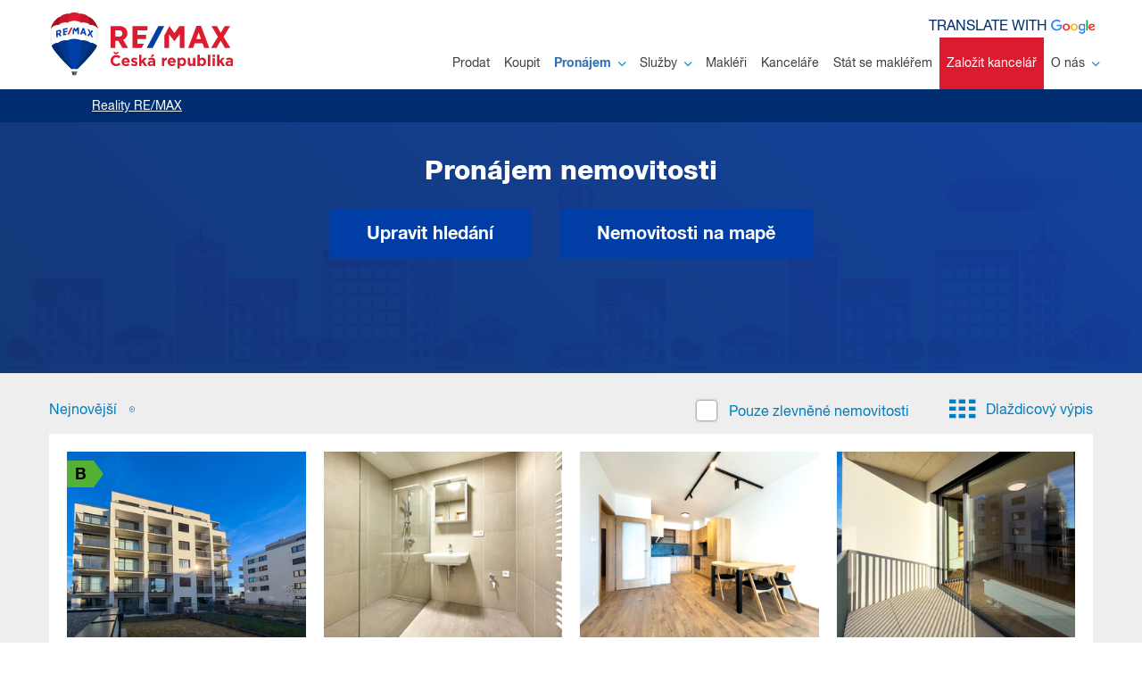

--- FILE ---
content_type: text/html; charset=UTF-8
request_url: https://www.remax-czech.cz/reality/vyhledavani/?sale=2&stranka=5
body_size: 38478
content:
<!DOCTYPE html>
<html lang="cs">
	<head>
		<meta charset="UTF-8" />
				<meta name="viewport" content="width=device-width">
		<meta name="robots" content="noindex,follow" /><title>Pronájem nemovitosti, stránka 5		|
		Reality RE/MAX</title><meta property="og:title" content="Pronájem nemovitosti, stránka 5		|
		Reality RE/MAX" /><meta name="twitter:title" content="Pronájem nemovitosti, stránka 5		|
		Reality RE/MAX"><meta name="description" content="Chcete prodat, koupit či pronajmout byt, dům nebo pozemek? Spolehněte se na jedničku mezi realitkami. RE/MAX je tu pro vás na více než 170 místech v celé ČR." /><meta name="og:description" content="Chcete prodat, koupit či pronajmout byt, dům nebo pozemek? Spolehněte se na jedničku mezi realitkami. RE/MAX je tu pro vás na více než 170 místech v celé ČR." /><meta name="twitter:description" content="Chcete prodat, koupit či pronajmout byt, dům nebo pozemek? Spolehněte se na jedničku mezi realitkami. RE/MAX je tu pro vás na více než 170 místech v celé ČR." /><meta property="og:image" content="https://www.remax-czech.cz/bundles/daltenweb/img/remax_fb_placeholder.jpg?20250618"><meta name="twitter:image" content="https://www.remax-czech.cz/bundles/daltenweb/img/remax_fb_placeholder.jpg?20250618"><meta name="twitter:site" content="@REMAXCZ"><meta name="twitter:card" content="summary_large_image"><meta property="og:locale" content="cs_CZ" /><meta property="og:type" content="website" /><meta property="og:site_name" content="RE/MAX Česká republika" /><link rel="canonical" content="/reality/vyhledavani/?sale=2" /><meta property="og:url" content="/reality/vyhledavani/?sale=2" /><meta name="twitter:url" content="/reality/vyhledavani/?sale=2" /><link rel="apple-touch-icon" sizes="180x180" href="/apple-touch-icon.png"><link rel="icon" type="image/svg+xml" sizes="48x48" href="/favicon-48x48.svg"><link rel="icon" type="image/png" sizes="32x32" href="/favicon-32x32.png"><link rel="icon" type="image/png" sizes="16x16" href="/favicon-16x16.png"><link rel="manifest" href="/site.webmanifest"><link rel="mask-icon" href="/safari-pinned-tab.svg" color="#5bbad5"><meta name="msapplication-TileColor" content="#da532c"><meta name="theme-color" content="#ffffff"><script type="text/javascript" src="https://cc.dalten.cz/ccJsRemax/?token=077fe59ffce72c144934c513904798be37126698&v=4"  data-consentType="necessary"></script><!-- Google Tag Manager --><!-- Google Tag Manager --><script data-consentType="necessary">(function(w,d,s,l,i){w[l]=w[l]||[];w[l].push({'gtm.start':
							new Date().getTime(),event:'gtm.js'});var f=d.getElementsByTagName(s)[0],
						j=d.createElement(s),dl=l!='dataLayer'?'&l='+l:'';j.async=true;j.src=
						'https://www.googletagmanager.com/gtm.js?id='+i+dl;f.parentNode.insertBefore(j,f);
				})(window,document,'script','dataLayer','GTM-JQKC');</script><!-- End Google Tag Manager --><script data-consentType="necessary">
				window.dataLayer = window.dataLayer || [];
				function gtag(){dataLayer.push(arguments);}
				gtag('js', new Date());
				gtag('consent', 'default', {
					'ad_storage': "denied",
					'analytics_storage': "denied",
					'ad_personalization': "denied",
					'ad_user_data': "denied",
					'wait_for_update': 500
				});
				if (CCisMarketingConsented() || CCisAnalyticsConsented() ) {
					gtag('consent', 'update', {
						'ad_storage': (CCisMarketingConsented()?"granted":"denied"),
						'analytics_storage': (CCisAnalyticsConsented()?"granted":"denied"),
						'ad_personalization': (CCisPersonalizationConsented()?"granted":"denied"),
						'ad_user_data': (CCisUserDataConsented()?"granted":"denied")
					});
				}
				gtag('config', 'GTM-JQKC');

				window.onCCpreferencesChange = function() {
					gtag('consent', 'update', {
						'ad_storage': (CCisMarketingConsented()?"granted":"denied"),
						'analytics_storage': (CCisAnalyticsConsented()?"granted":"denied"),
						'ad_personalization': (CCisPersonalizationConsented()?"granted":"denied"),
						'ad_user_data': (CCisUserDataConsented()?"granted":"denied")
					});
				}
			</script><link rel="stylesheet" href="/bundles/daltenweb/css/939c7f0-0f6483e.css?20250618" type="text/css" media="screen"><link rel="stylesheet" href="/bundles/daltenweb/css/078b065-323d531.css?20250618" type="text/css" media="print"><script data-consentType="necessary">
			window.mortgage_interest_rate = 4.29
		</script><script src="/bundles/daltenweb/js/e46980c-1d80ede.js?20250618" type="text/javascript" data-consentType="necessary"></script><script defer src="/bundles/daltenweb/js/f5ba9d2-277c15e.js?20250618" type="text/javascript" data-consentType="necessary"></script><script type="text/javascript" data-consentType="necessary">
			function googleTranslateElementInit() {
				new google.translate.TranslateElement({pageLanguage: 'cs', includedLanguages: 'cs,en,de,fr,es,ru,uk', autoDisplay: true}, 'google_translate_element');
			}
		</script><script type="text/javascript" src="//translate.google.com/translate_a/element.js?cb=googleTranslateElementInit" data-consentType="necessary"></script><style></style><script type="text/javascript" src="https://api.mapy.cz/loader.js" data-consentType="necessary"></script><script type="text/javascript" data-consentType="necessary">Loader.load(null, {suggest: true});</script><link rel="stylesheet" href="/bundles/daltenweb/leaflet/swiper-bundle.min.css?20250618"/><link rel="stylesheet" href="/bundles/daltenweb/leaflet/leaflet.css?20250618"/><script src="/bundles/daltenweb/leaflet/leaflet.js?20250618" data-consentType="necessary"></script><script data-consentType="necessary">
            dataLayer.push({'event': 'categoryID', 'RTBHID': '430449, 430460, 430466, 430480, 430426, 430430, 430440, 430493, 430359, 430340, 430399, 430366, 430402, 430394, 430356, 430364, 430386, 430352, 430361, 430382, 430338'});
		</script><link rel="apple-touch-icon" href="/bundles/daltenweb/gfx/remax-apple-touch-icon-57.png?20250618"><link rel="apple-touch-icon" sizes="72x72" href="/bundles/daltenweb/gfx/remax-apple-touch-icon-72.png?20250618"><link rel="apple-touch-icon" sizes="114x114" href="/bundles/daltenweb/gfx/remax-apple-touch-icon-114.png?20250618"><link rel="prev" href="?sale=2&amp;stranka=4"><link rel="next" href="?sale=2&amp;stranka=6">	</head>
	<body class="no-js translate">
		<script data-consentType="necessary">document.body.classList.remove('no-js');</script>
		<!-- Google Tag Manager (noscript) -->
		<noscript><iframe src="https://www.googletagmanager.com/ns.html?id=GTM-JQKC"
						  height="0" width="0" style="display:none;visibility:hidden"></iframe></noscript>
		<!-- End Google Tag Manager (noscript) -->
					
<div class="header">
	<div class="container-fluid">

				<a href="/" class="header__logo notranslate">
			<img src="/bundles/daltenweb/img/logo/remax-cze_balon_logo_2.svg?20250618" alt="RE/MAX Česká republika" />
		</a>


		<nav class="header__navigation header-navigation-js invisible">
			<ul>
														<li>
						<a class="" href="/reality/chci-prodat/"  >Prodat						</a>

						
					</li>
																			<li>
						<a class="" href="/reality/vyhledavani/?sale=1#filter"  >Koupit						</a>

						
					</li>
																			<li>
						<a class="active" href="/reality/vyhledavani/?sale=2#filter"  >Pronájem								<span class="icon-arrow-down"></span>
													</a>

													<div class="navigation__submenu">
								<button class="navigation__submenu-toggle">
		                            <span>
		                                <span></span>
		                                <span></span>
		                            </span>
								</button>
								<ul>
																													<li><a   href="/reality/vyhledavani/?sale=2#filter">Hledám</a></li>
																																							<li><a   href="/reality/chci-pronajmout/">Nabízím</a></li>
																											</ul>
							</div>
						
					</li>
																			<li>
						<a class="" href="/sluzby"  >Služby								<span class="icon-arrow-down"></span>
													</a>

													<div class="navigation__submenu">
								<button class="navigation__submenu-toggle">
		                            <span>
		                                <span></span>
		                                <span></span>
		                            </span>
								</button>
								<ul>
																													<li><a   href="/proc-remax">Proč RE/MAX</a></li>
																																							<li><a   href="/rozsah-sluzeb">Rozsah služeb</a></li>
																																							<li><a   href="/remax-hypoteka">Hypotéka RX FINANCE</a></li>
																																							<li><a   href="/komercni-nemovitosti">RE/MAX COMMERCIAL</a></li>
																																							<li><a   href="/aukce">Aukce</a></li>
																																							<li><a   href="/remaxclub">RE/MAX Club</a></li>
																											</ul>
							</div>
						
					</li>
																			<li>
						<a class="" href="/reality/makleri/"  >Makléři						</a>

						
					</li>
																			<li>
						<a class="" href="/reality/realitni-kancelare/"  >Kanceláře						</a>

						
					</li>
																			<li>
						<a  href="https://www.remax-karieramaklere.cz/"  target="_blank">Stát se makléřem						</a>

						
					</li>
																			<li>
						<a class="buyBranch" href="https://www.remax-franchising.cz/"  target="_blank">Založit kancelář						</a>

						
					</li>
																			<li>
						<a class="" href="/o-nas"  >O nás								<span class="icon-arrow-down"></span>
													</a>

													<div class="navigation__submenu">
								<button class="navigation__submenu-toggle">
		                            <span>
		                                <span></span>
		                                <span></span>
		                            </span>
								</button>
								<ul>
																													<li><a   href="/nase-remax-mise-vize-hodnoty">Mise, vize, hodnoty</a></li>
																																							<li><a   href="/historie-remax">Historie RE/MAX</a></li>
																																							<li><a   href="/tym-remax">Tým RE/MAX</a></li>
																																							<li><a   href="/blog">BLOG</a></li>
																																							<li><a   href="/informace">Informace z realit</a></li>
																																							<li><a   href="/projekty-socialni-odpovednosti-csr">Projekty sociální odpovědnosti (CSR)</a></li>
																																							<li><a   href="/kontakty">Kontakty</a></li>
																											</ul>
							</div>
						
					</li>
												</ul>
		</nav>

		<div class="header__languages d-print-none">
			<span class="translate-website notranslate">Translate with&nbsp;<img src="/bundles/daltenweb/gfx/google_logo.svg?20250618"></span>
			<div id="google_translate_element"></div>
		</div>

		<div class="header__search-bar">
			<form>
				<input type="text" title="search" placeholder="Zadejte město, ulici nebo adresu; číslo zakázky">
				<button type="submit"><i class="icon-magnifier"></i></button>
			</form>
		</div>

		<a href="#" class="header__mobile-toggle mobile-toggle-js">
			<div class="header__mobile-toggle-text">
				<span>MENU</span>
				<span>ZAVŘÍT</span>
			</div>

			<div class="header__mobile-toggle-icon">
				<span></span>
				<span></span>
				<span></span>
			</div>
		</a>
	</div>
</div>


<div class="header__mobile-holder mobile-navigation-js">
	<div class="mobile-menu">
		<nav class="mobile-menu__navigation">
			<ul>
			</ul>

			<div class="mobile-menu__languages">
				<span class="translate-website notranslate">Translate with <img src="/bundles/daltenweb/gfx/google_logo.svg?20250618"></span>
			</div>

		</nav>
	</div>
</div>
<div class="breadcrumbs">
			<div class="container-fluid">
				<ul class="list-unstyled" itemscope itemtype="https://schema.org/BreadcrumbList">
					    	        						<li itemprop="itemListElement" itemscope itemtype="https://schema.org/ListItem">
		<a href="/" itemprop="item">
			<span itemprop="name">Reality RE/MAX</span>
		</a>
		<meta itemprop="position" content="1"/>
	</li>

	
	
				</ul>
			</div>
		</div>	

		<div id="list" class="bg-light" data-pageTitle="Pronájem nemovitosti" v-cloak>

				<div class="listing-filter page-title page-title--project-listing" v-show="filterOpened" style="background-image: url('/bundles/daltenweb/img/page-title/blueback-1.png?20250618')">
			<div class="page-title__overLay"></div>
			<transition appear name="fade" mode="out-in" @after-enter="afterFilterShowed">
													
										

 

<div v-show="filterOpened" class="container-fluid">

		

	<form id="estate-list-form" method="get" class="filter-background"
		  action="/reality/vyhledavani/">

				<div class="listing-filter__tabs">
				<div class="item">
		<input type="radio"
			   id="sale-1"
			   name="sale"
			   value="1"
			   class="custom-control-input"
													>
		<label for="sale-1">Prodej</label>
	</div>

				<div class="item">
		<input type="radio"
			   id="sale-2"
			   name="sale"
			   value="2"
			   class="custom-control-input"
															checked="checked"
									>
		<label for="sale-2">Pronájem</label>
	</div>

		</div>

				<div class="catalog-hp catalog-hp--filter" id="data-source-type">
			<div class="catalog-hp__holder" style="margin-bottom: 20px">
				<ul class="catalog-hp__list" ref="typy-nemovitosti">
																	
																			
									
													
	
	
	<li class="">
		<label for="Byty-4" class="catalog-hp__list-item">
			<img src="/bundles/daltenweb/img/katalog/byty.svg?20250618" alt="">
			<input
					type="checkbox"
					name="types[4]"
					class="custom-control-input"
					data-value="4"
					data-title="Byty"
					data-path="/reality/vyhledavani/"
					id="Byty-4">

				<div>Byty <span><span>(2721)</span></span>
				</div>
		</label>
	</li>


																	
																			
									
													
	
	
	<li class="">
		<label for="Domy a vily-6" class="catalog-hp__list-item">
			<img src="/bundles/daltenweb/img/katalog/domy.svg?20250618" alt="">
			<input
					type="checkbox"
					name="types[6]"
					class="custom-control-input"
					data-value="6"
					data-title="Domy a vily"
					data-path="/reality/vyhledavani/"
					id="Domy a vily-6">

				<div>Domy a vily <span><span>(1854)</span></span>
				</div>
		</label>
	</li>


																	
																										
									
													
	
	
	<li class="">
		<label for="Projekty-100" class="catalog-hp__list-item">
			<img src="/bundles/daltenweb/img/katalog/projekty.svg?20250618" alt="">
			<input
					type="checkbox"
					name="only_projects"
					class="custom-control-input"
					data-value="100"
					data-title="Projekty"
					data-path="/reality/developerske-projekty/"
					id="Projekty-100">

				<div>Projekty <span><span>(32)</span></span>
				</div>
		</label>
	</li>


																	
																			
									
													
	
	
	<li class="">
		<label for="Pozemky-3" class="catalog-hp__list-item">
			<img src="/bundles/daltenweb/img/katalog/pozemky.svg?20250618" alt="">
			<input
					type="checkbox"
					name="types[3]"
					class="custom-control-input"
					data-value="3"
					data-title="Pozemky"
					data-path="/reality/vyhledavani/"
					id="Pozemky-3">

				<div>Pozemky <span><span>(1374)</span></span>
				</div>
		</label>
	</li>


																	
																			
									
													
	
	
	<li class="">
		<label for="Komerční-91" class="catalog-hp__list-item">
			<img src="/bundles/daltenweb/img/katalog/komercni.svg?20250618" alt="">
			<input
					type="checkbox"
					name="types[91]"
					class="custom-control-input"
					data-value="91"
					data-title="Komerční"
					data-path="/reality/vyhledavani/"
					id="Komerční-91">

				<div>Komerční <span><span>(1193)</span></span>
				</div>
		</label>
	</li>


																	
																										
									
													
	
	
	<li class="">
		<label for="Zahraniční-200" class="catalog-hp__list-item">
			<img src="/bundles/daltenweb/img/katalog/zahranicni.svg?20250618" alt="">
			<input
					type="checkbox"
					name="_foreignListings"
					class="custom-control-input"
					data-value="200"
					data-title="Zahraniční"
					data-path="/reality/zahranicni-nemovitosti/"
					id="Zahraniční-200">

				<div>Zahraniční <span><span>(238)</span></span>
				</div>
		</label>
	</li>


																	
																			
									
													
	
	
	<li class="">
		<label for="Ostatní-92" class="catalog-hp__list-item">
			<img src="/bundles/daltenweb/img/katalog/ostatni.svg?20250618" alt="">
			<input
					type="checkbox"
					name="types[92]"
					class="custom-control-input"
					data-value="92"
					data-title="Ostatní"
					data-path="/reality/vyhledavani/"
					id="Ostatní-92">

				<div>Ostatní <span><span>(608)</span></span>
				</div>
		</label>
	</li>


																	
																										
									
													
	
	
	<li class="">
		<label for="Zlevněné-400" class="catalog-hp__list-item">
			<img src="/bundles/daltenweb/img/katalog/zlevnene.svg?20250618" alt="">
			<input
					type="checkbox"
					name="discount_duration"
					class="custom-control-input"
					data-value="400"
					data-title="Zlevněné"
					data-path="/reality/zlevnene-nemovitosti/"
					id="Zlevněné-400">

				<div>Zlevněné <span></span>
				</div>
		</label>
	</li>


																	
																										
									
													
	
	
	<li class="">
		<label for="Oblíbené-300" class="catalog-hp__list-item">
			<img src="/bundles/daltenweb/img/katalog/oblibene.svg?20250618" alt="">
			<input
					type="checkbox"
					name="_favourites"
					class="custom-control-input"
					data-value="300"
					data-title="Oblíbené"
					data-path="/reality/muj-vyber/"
					id="Oblíbené-300">

				<div>Oblíbené <span></span>
				</div>
		</label>
	</li>


									</ul>
			</div>
		</div>

		<div v-if="isMobile">
			<div class="form-inline mb-4 short-filter" v-show="(!podrobnyFiltr && !typyNemovitosti[200])">
				<div class="mobile-pseudolabel">Upřesnit lokalitu</div>
				<div class="input-group pr-2">
					<suggest type="text" name="desc_text" class="form-control" placeholder="Město, městská část, ulice..." v-model="desc_text" :disabled="podrobnyFiltr" id="desc_text">
										</div>
				<div class="mobile-pseudolabel">Cena</div>
				<div class="input-group pr-2">
						<input type="text" name="price_from" class="form-control" :class="{ active: price_from}" :value="formatNumber(price_from)" @change="price_from = parseNumber($event.target.value)" id="price_from" :disabled="podrobnyFiltr" inputmode="numeric" placeholder="od:">

						<input type="text" name="price_to" class="form-control" :class="{ active: price_to}" :value="formatNumber(price_to)" @change="price_to = parseNumber($event.target.value)" id="price_to" :disabled="podrobnyFiltr" inputmode="numeric" placeholder="do:">

				</div>
				<div class="mobile-pseudolabel">Plocha</div>
				<div class="input-group pr-2">
						<input type="text" name="area_from" class="form-control" :class="{ active: area_from}" :value="formatNumber(area_from)" @change="area_from = parseNumber($event.target.value)" id="area_from" :disabled="podrobnyFiltr" inputmode="numeric" placeholder="od:">

						<input type="text" name="area_to" class="form-control" :class="{ active: area_to}" :value="formatNumber(area_to)" @change="area_to = parseNumber($event.target.value)" id="area_to" :disabled="podrobnyFiltr" inputmode="numeric" placeholder="do:">

				</div>
			</div>
		</div>

		<div v-if="!isMobile">
		<div class="form-inline mb-4 short-filter" v-show="!podrobnyFiltr && !typyNemovitosti[200]">
			<div class="input-group pr-2">
				<suggest type="text" name="desc_text" class="form-control" placeholder="Lokalita" v-model="desc_text" :disabled="podrobnyFiltr" id="desc_text">
							</div>
			<div class="input-group pr-2 jumping-label">	<input type="text" name="price_from" class="form-control" :class="{ active: price_from}" :value="formatNumber(price_from)" @change="price_from = parseNumber($event.target.value)" id="price_from" :disabled="podrobnyFiltr" inputmode="numeric">
<label for="price_from">Cena od</label></div>
			<div class="input-group pr-2 jumping-label">	<input type="text" name="price_to" class="form-control" :class="{ active: price_to}" :value="formatNumber(price_to)" @change="price_to = parseNumber($event.target.value)" id="price_to" :disabled="podrobnyFiltr" inputmode="numeric">
<label for="price_to">Cena do</label></div>
			<div class="input-group pr-2 jumping-label">	<input type="text" name="area_from" class="form-control" :class="{ active: area_from}" :value="formatNumber(area_from)" @change="area_from = parseNumber($event.target.value)" id="area_from" :disabled="podrobnyFiltr" inputmode="numeric">
<label for="area_from">Plocha od</label></div>
			<div class="input-group jumping-label">	<input type="text" name="area_to" class="form-control" :class="{ active: area_to}" :value="formatNumber(area_to)" @change="area_to = parseNumber($event.target.value)" id="area_to" :disabled="podrobnyFiltr" inputmode="numeric">
<label for="area_to">Plocha do</label></div>
		</div>
		</div>

		<div v-show="!podrobnyFiltr && !typyNemovitosti[200]" style="" class="zobrazit-podrobny-filtr mb-3">
			<a href="#" @click.prevent="togglePodrobnyFiltr()">Zobrazit podrobný filtr</a>
		</div>

		<div v-show="podrobnyFiltr || typyNemovitosti[200]">



				










				<div id="specialTypes" ref="typ-nemovitosti-420" v-show="typyNemovitosti[420]">
			<div class="row form-group">
				<div class="col-lg-3 text-left text-lg-right mb-3 mb-lg-0">
					<h4>Typ nemovitosti</h4>
				</div>
				<div class="col-lg-9">
					<div class="row">
																						<div class="col-xl-4 col-md-6">
		<div class="custom-control custom-radio mb-2">
			<input type="radio"
				   id="types[4]-on"
				   name="types[4]"
				   value="on"
				   class="custom-control-input"
				   data-value="4"
					>
			<label class="custom-control-label" for="types[4]-on">Byty</label>
		</div>
	</div>

																													<div class="col-xl-4 col-md-6">
		<div class="custom-control custom-radio mb-2">
			<input type="radio"
				   id="types[6]-on"
				   name="types[6]"
				   value="on"
				   class="custom-control-input"
				   data-value="6"
					>
			<label class="custom-control-label" for="types[6]-on">Domy a vily</label>
		</div>
	</div>

																																										<div class="col-xl-4 col-md-6">
		<div class="custom-control custom-radio mb-2">
			<input type="radio"
				   id="types[3]-on"
				   name="types[3]"
				   value="on"
				   class="custom-control-input"
				   data-value="3"
					>
			<label class="custom-control-label" for="types[3]-on">Pozemky</label>
		</div>
	</div>

																													<div class="col-xl-4 col-md-6">
		<div class="custom-control custom-radio mb-2">
			<input type="radio"
				   id="types[91]-on"
				   name="types[91]"
				   value="on"
				   class="custom-control-input"
				   data-value="91"
					>
			<label class="custom-control-label" for="types[91]-on">Komerční</label>
		</div>
	</div>

																																										<div class="col-xl-4 col-md-6">
		<div class="custom-control custom-radio mb-2">
			<input type="radio"
				   id="types[92]-on"
				   name="types[92]"
				   value="on"
				   class="custom-control-input"
				   data-value="92"
					>
			<label class="custom-control-label" for="types[92]-on">Ostatní</label>
		</div>
	</div>

																																												</div>
				</div>
			</div>
		</div>

				<div ref="typ-nemovitosti-200" v-show="typyNemovitosti[200] && showCountries">
			<div class="row form-group">
				<div class="col-lg-3 text-left text-lg-right mb-3 mb-lg-0">
					<h4>Stát</h4>
				</div>
				<div class="col-lg-9">
					<div class="row" ref="countries">
																															<div class="col-6 col-sm-4">
		<div class="custom-control custom-checkbox mb-2">
			<input
					type="checkbox"
					name="countries[AL]"
					id="countries[AL]"
					class="custom-control-input"
					>
			<label class="custom-control-label" for="countries[AL]">Albánie</label>
		</div>
	</div>

																																	<div class="col-6 col-sm-4">
		<div class="custom-control custom-checkbox mb-2">
			<input
					type="checkbox"
					name="countries[BG]"
					id="countries[BG]"
					class="custom-control-input"
					>
			<label class="custom-control-label" for="countries[BG]">Bulharsko</label>
		</div>
	</div>

																																	<div class="col-6 col-sm-4">
		<div class="custom-control custom-checkbox mb-2">
			<input
					type="checkbox"
					name="countries[ME]"
					id="countries[ME]"
					class="custom-control-input"
					>
			<label class="custom-control-label" for="countries[ME]">Černá Hora</label>
		</div>
	</div>

																																																<div class="col-6 col-sm-4">
		<div class="custom-control custom-checkbox mb-2">
			<input
					type="checkbox"
					name="countries[HR]"
					id="countries[HR]"
					class="custom-control-input"
					>
			<label class="custom-control-label" for="countries[HR]">Chorvatsko</label>
		</div>
	</div>

																																	<div class="col-6 col-sm-4">
		<div class="custom-control custom-checkbox mb-2">
			<input
					type="checkbox"
					name="countries[EG]"
					id="countries[EG]"
					class="custom-control-input"
					>
			<label class="custom-control-label" for="countries[EG]">Egypt</label>
		</div>
	</div>

																																	<div class="col-6 col-sm-4">
		<div class="custom-control custom-checkbox mb-2">
			<input
					type="checkbox"
					name="countries[GE]"
					id="countries[GE]"
					class="custom-control-input"
					>
			<label class="custom-control-label" for="countries[GE]">Gruzie</label>
		</div>
	</div>

																																	<div class="col-6 col-sm-4">
		<div class="custom-control custom-checkbox mb-2">
			<input
					type="checkbox"
					name="countries[ID]"
					id="countries[ID]"
					class="custom-control-input"
					>
			<label class="custom-control-label" for="countries[ID]">Indonésie</label>
		</div>
	</div>

																																	<div class="col-6 col-sm-4">
		<div class="custom-control custom-checkbox mb-2">
			<input
					type="checkbox"
					name="countries[IT]"
					id="countries[IT]"
					class="custom-control-input"
					>
			<label class="custom-control-label" for="countries[IT]">Itálie</label>
		</div>
	</div>

																																	<div class="col-6 col-sm-4">
		<div class="custom-control custom-checkbox mb-2">
			<input
					type="checkbox"
					name="countries[CR]"
					id="countries[CR]"
					class="custom-control-input"
					>
			<label class="custom-control-label" for="countries[CR]">Kostarika</label>
		</div>
	</div>

																																	<div class="col-6 col-sm-4">
		<div class="custom-control custom-checkbox mb-2">
			<input
					type="checkbox"
					name="countries[CY]"
					id="countries[CY]"
					class="custom-control-input"
					>
			<label class="custom-control-label" for="countries[CY]">Kypr</label>
		</div>
	</div>

																																	<div class="col-6 col-sm-4">
		<div class="custom-control custom-checkbox mb-2">
			<input
					type="checkbox"
					name="countries[MV]"
					id="countries[MV]"
					class="custom-control-input"
					>
			<label class="custom-control-label" for="countries[MV]">Maledivy</label>
		</div>
	</div>

																																	<div class="col-6 col-sm-4">
		<div class="custom-control custom-checkbox mb-2">
			<input
					type="checkbox"
					name="countries[DE]"
					id="countries[DE]"
					class="custom-control-input"
					>
			<label class="custom-control-label" for="countries[DE]">Německo</label>
		</div>
	</div>

																																	<div class="col-6 col-sm-4">
		<div class="custom-control custom-checkbox mb-2">
			<input
					type="checkbox"
					name="countries[OM]"
					id="countries[OM]"
					class="custom-control-input"
					>
			<label class="custom-control-label" for="countries[OM]">Omán</label>
		</div>
	</div>

																																	<div class="col-6 col-sm-4">
		<div class="custom-control custom-checkbox mb-2">
			<input
					type="checkbox"
					name="countries[PL]"
					id="countries[PL]"
					class="custom-control-input"
					>
			<label class="custom-control-label" for="countries[PL]">Polsko</label>
		</div>
	</div>

																																	<div class="col-6 col-sm-4">
		<div class="custom-control custom-checkbox mb-2">
			<input
					type="checkbox"
					name="countries[PT]"
					id="countries[PT]"
					class="custom-control-input"
					>
			<label class="custom-control-label" for="countries[PT]">Portugalsko</label>
		</div>
	</div>

																																	<div class="col-6 col-sm-4">
		<div class="custom-control custom-checkbox mb-2">
			<input
					type="checkbox"
					name="countries[AT]"
					id="countries[AT]"
					class="custom-control-input"
					>
			<label class="custom-control-label" for="countries[AT]">Rakousko</label>
		</div>
	</div>

																																	<div class="col-6 col-sm-4">
		<div class="custom-control custom-checkbox mb-2">
			<input
					type="checkbox"
					name="countries[GR]"
					id="countries[GR]"
					class="custom-control-input"
					>
			<label class="custom-control-label" for="countries[GR]">Řecko</label>
		</div>
	</div>

																																	<div class="col-6 col-sm-4">
		<div class="custom-control custom-checkbox mb-2">
			<input
					type="checkbox"
					name="countries[SK]"
					id="countries[SK]"
					class="custom-control-input"
					>
			<label class="custom-control-label" for="countries[SK]">Slovensko</label>
		</div>
	</div>

																																	<div class="col-6 col-sm-4">
		<div class="custom-control custom-checkbox mb-2">
			<input
					type="checkbox"
					name="countries[ES]"
					id="countries[ES]"
					class="custom-control-input"
					>
			<label class="custom-control-label" for="countries[ES]">Španělsko</label>
		</div>
	</div>

																																	<div class="col-6 col-sm-4">
		<div class="custom-control custom-checkbox mb-2">
			<input
					type="checkbox"
					name="countries[AE]"
					id="countries[AE]"
					class="custom-control-input"
					>
			<label class="custom-control-label" for="countries[AE]">Spojené arabské emiráty</label>
		</div>
	</div>

																																	<div class="col-6 col-sm-4">
		<div class="custom-control custom-checkbox mb-2">
			<input
					type="checkbox"
					name="countries[US]"
					id="countries[US]"
					class="custom-control-input"
					>
			<label class="custom-control-label" for="countries[US]">Spojené státy americké</label>
		</div>
	</div>

																																	<div class="col-6 col-sm-4">
		<div class="custom-control custom-checkbox mb-2">
			<input
					type="checkbox"
					name="countries[LK]"
					id="countries[LK]"
					class="custom-control-input"
					>
			<label class="custom-control-label" for="countries[LK]">Šrí Lanka</label>
		</div>
	</div>

																																	<div class="col-6 col-sm-4">
		<div class="custom-control custom-checkbox mb-2">
			<input
					type="checkbox"
					name="countries[TR]"
					id="countries[TR]"
					class="custom-control-input"
					>
			<label class="custom-control-label" for="countries[TR]">Turecko</label>
		</div>
	</div>

																										</div>
				</div>
			</div>
		</div>

				<div ref="typ-nemovitosti-4" v-show="typyNemovitosti[4]">
			<div class="row form-group">
				<div class="col-lg-3 text-left text-lg-right mb-3 mb-lg-0">
					<h4>Dispozice bytu</h4>
				</div>
				<div class="col-lg-9">
					<div class="row">
							<div class="col-6 col-sm-4">
		<div class="custom-control custom-checkbox mb-2">
			<input
					type="checkbox"
					name="types[4][1]"
					id="types[4][1]"
					class="custom-control-input"
					>
			<label class="custom-control-label" for="types[4][1]">Garsoniéra</label>
		</div>
	</div>

							<div class="col-6 col-sm-4">
		<div class="custom-control custom-checkbox mb-2">
			<input
					type="checkbox"
					name="types[4][2]"
					id="types[4][2]"
					class="custom-control-input"
					>
			<label class="custom-control-label" for="types[4][2]">1+kk</label>
		</div>
	</div>

							<div class="col-6 col-sm-4">
		<div class="custom-control custom-checkbox mb-2">
			<input
					type="checkbox"
					name="types[4][9]"
					id="types[4][9]"
					class="custom-control-input"
					>
			<label class="custom-control-label" for="types[4][9]">1+1</label>
		</div>
	</div>

							<div class="col-6 col-sm-4">
		<div class="custom-control custom-checkbox mb-2">
			<input
					type="checkbox"
					name="types[4][3]"
					id="types[4][3]"
					class="custom-control-input"
					>
			<label class="custom-control-label" for="types[4][3]">2+kk</label>
		</div>
	</div>

							<div class="col-6 col-sm-4">
		<div class="custom-control custom-checkbox mb-2">
			<input
					type="checkbox"
					name="types[4][10]"
					id="types[4][10]"
					class="custom-control-input"
					>
			<label class="custom-control-label" for="types[4][10]">2+1</label>
		</div>
	</div>

							<div class="col-6 col-sm-4">
		<div class="custom-control custom-checkbox mb-2">
			<input
					type="checkbox"
					name="types[4][4]"
					id="types[4][4]"
					class="custom-control-input"
					>
			<label class="custom-control-label" for="types[4][4]">3+kk</label>
		</div>
	</div>

							<div class="col-6 col-sm-4">
		<div class="custom-control custom-checkbox mb-2">
			<input
					type="checkbox"
					name="types[4][11]"
					id="types[4][11]"
					class="custom-control-input"
					>
			<label class="custom-control-label" for="types[4][11]">3+1</label>
		</div>
	</div>

							<div class="col-6 col-sm-4">
		<div class="custom-control custom-checkbox mb-2">
			<input
					type="checkbox"
					name="types[4][5]"
					id="types[4][5]"
					class="custom-control-input"
					>
			<label class="custom-control-label" for="types[4][5]">4+kk</label>
		</div>
	</div>

							<div class="col-6 col-sm-4">
		<div class="custom-control custom-checkbox mb-2">
			<input
					type="checkbox"
					name="types[4][12]"
					id="types[4][12]"
					class="custom-control-input"
					>
			<label class="custom-control-label" for="types[4][12]">4+1</label>
		</div>
	</div>

							<div class="col-6 col-sm-4">
		<div class="custom-control custom-checkbox mb-2">
			<input
					type="checkbox"
					name="types[4][6]"
					id="types[4][6]"
					class="custom-control-input"
					>
			<label class="custom-control-label" for="types[4][6]">5+kk</label>
		</div>
	</div>

							<div class="col-6 col-sm-4">
		<div class="custom-control custom-checkbox mb-2">
			<input
					type="checkbox"
					name="types[4][13]"
					id="types[4][13]"
					class="custom-control-input"
					>
			<label class="custom-control-label" for="types[4][13]">5+1</label>
		</div>
	</div>

							<div class="col-6 col-sm-4">
		<div class="custom-control custom-checkbox mb-2">
			<input
					type="checkbox"
					name="types[4][14]"
					id="types[4][14]"
					class="custom-control-input"
					>
			<label class="custom-control-label" for="types[4][14]">6 a více</label>
		</div>
	</div>

							<div class="col-6 col-sm-4">
		<div class="custom-control custom-checkbox mb-2">
			<input
					type="checkbox"
					name="types[4][16]"
					id="types[4][16]"
					class="custom-control-input"
					>
			<label class="custom-control-label" for="types[4][16]">Atypický</label>
		</div>
	</div>

							<div class="col-6 col-sm-4">
		<div class="custom-control custom-checkbox mb-2">
			<input
					type="checkbox"
					name="types[4][17]"
					id="types[4][17]"
					class="custom-control-input"
					>
			<label class="custom-control-label" for="types[4][17]">Jiný</label>
		</div>
	</div>

							<div class="col-6 col-sm-4">
		<div class="custom-control custom-checkbox mb-2">
			<input
					type="checkbox"
					name="types[4][19]"
					id="types[4][19]"
					class="custom-control-input"
					>
			<label class="custom-control-label" for="types[4][19]">Pokoj</label>
		</div>
	</div>

					</div>
				</div>

			</div>
		</div>

				<div ref="typ-nemovitosti-6" v-show="typyNemovitosti[6]">
			<div class="row form-group">
				<div class="col-lg-3 text-left text-lg-right mb-3 mb-lg-0">
					<h4>Poloha domu</h4>
				</div>
				<div class="col-lg-9">
					<div class="row">
							<div class="col-6 col-sm-4">
		<div class="custom-control custom-checkbox mb-2">
			<input
					type="checkbox"
					name="types[6][1]"
					id="types[6][1]"
					class="custom-control-input"
					>
			<label class="custom-control-label" for="types[6][1]">Řadový</label>
		</div>
	</div>

							<div class="col-6 col-sm-4">
		<div class="custom-control custom-checkbox mb-2">
			<input
					type="checkbox"
					name="types[6][2]"
					id="types[6][2]"
					class="custom-control-input"
					>
			<label class="custom-control-label" for="types[6][2]">Rohový</label>
		</div>
	</div>

							<div class="col-6 col-sm-4">
		<div class="custom-control custom-checkbox mb-2">
			<input
					type="checkbox"
					name="types[6][3]"
					id="types[6][3]"
					class="custom-control-input"
					>
			<label class="custom-control-label" for="types[6][3]">V bloku</label>
		</div>
	</div>

							<div class="col-6 col-sm-4">
		<div class="custom-control custom-checkbox mb-2">
			<input
					type="checkbox"
					name="types[6][4]"
					id="types[6][4]"
					class="custom-control-input"
					>
			<label class="custom-control-label" for="types[6][4]">Samostatný</label>
		</div>
	</div>

					</div>
				</div>
			</div>
		</div>

				<div ref="typ-nemovitosti-3" v-show="typyNemovitosti[3]">
			<div class="row form-group">
				<div class="col-lg-3 text-left text-lg-right mb-3 mb-lg-0">
					<h4>Pozemky</h4>
				</div>
				<div class="col-lg-9">
					<div class="row">
							<div class="col-6 col-sm-4">
		<div class="custom-control custom-checkbox mb-2">
			<input
					type="checkbox"
					name="types[3][1]"
					id="types[3][1]"
					class="custom-control-input"
					>
			<label class="custom-control-label" for="types[3][1]">Komerční výstavba</label>
		</div>
	</div>

							<div class="col-6 col-sm-4">
		<div class="custom-control custom-checkbox mb-2">
			<input
					type="checkbox"
					name="types[3][2]"
					id="types[3][2]"
					class="custom-control-input"
					>
			<label class="custom-control-label" for="types[3][2]">Stavební bydlení</label>
		</div>
	</div>

							<div class="col-6 col-sm-4">
		<div class="custom-control custom-checkbox mb-2">
			<input
					type="checkbox"
					name="types[3][3]"
					id="types[3][3]"
					class="custom-control-input"
					>
			<label class="custom-control-label" for="types[3][3]">Zemědělský</label>
		</div>
	</div>

							<div class="col-6 col-sm-4">
		<div class="custom-control custom-checkbox mb-2">
			<input
					type="checkbox"
					name="types[3][4]"
					id="types[3][4]"
					class="custom-control-input"
					>
			<label class="custom-control-label" for="types[3][4]">Les</label>
		</div>
	</div>

							<div class="col-6 col-sm-4">
		<div class="custom-control custom-checkbox mb-2">
			<input
					type="checkbox"
					name="types[3][5]"
					id="types[3][5]"
					class="custom-control-input"
					>
			<label class="custom-control-label" for="types[3][5]">Louka</label>
		</div>
	</div>

							<div class="col-6 col-sm-4">
		<div class="custom-control custom-checkbox mb-2">
			<input
					type="checkbox"
					name="types[3][6]"
					id="types[3][6]"
					class="custom-control-input"
					>
			<label class="custom-control-label" for="types[3][6]">Zahrada</label>
		</div>
	</div>

							<div class="col-6 col-sm-4">
		<div class="custom-control custom-checkbox mb-2">
			<input
					type="checkbox"
					name="types[3][7]"
					id="types[3][7]"
					class="custom-control-input"
					>
			<label class="custom-control-label" for="types[3][7]">Ostatní</label>
		</div>
	</div>

					</div>
				</div>
			</div>
		</div>

				<div ref="typ-nemovitosti-91" v-show="typyNemovitosti[91]">
			<div class="row form-group">
				<div class="col-lg-3 text-left text-lg-right mb-3 mb-lg-0">
					<h4>Komerční nemovitosti</h4>
				</div>
				<div class="col-lg-9">
					<div class="row">
							<div class="col-6 col-sm-4">
		<div class="custom-control custom-checkbox mb-2">
			<input
					type="checkbox"
					name="types[9][1]"
					id="types[9][1]"
					class="custom-control-input"
					>
			<label class="custom-control-label" for="types[9][1]">Kanceláře</label>
		</div>
	</div>

							<div class="col-6 col-sm-4">
		<div class="custom-control custom-checkbox mb-2">
			<input
					type="checkbox"
					name="types[9][3]"
					id="types[9][3]"
					class="custom-control-input"
					>
			<label class="custom-control-label" for="types[9][3]">Sklady</label>
		</div>
	</div>

							<div class="col-6 col-sm-4">
		<div class="custom-control custom-checkbox mb-2">
			<input
					type="checkbox"
					name="types[8]"
					id="types[8]"
					class="custom-control-input"
					>
			<label class="custom-control-label" for="types[8]">Nájemní domy</label>
		</div>
	</div>

							<div class="col-6 col-sm-4">
		<div class="custom-control custom-checkbox mb-2">
			<input
					type="checkbox"
					name="types[9][2]"
					id="types[9][2]"
					class="custom-control-input"
					>
			<label class="custom-control-label" for="types[9][2]">Obchodní prostory</label>
		</div>
	</div>

							<div class="col-6 col-sm-4">
		<div class="custom-control custom-checkbox mb-2">
			<input
					type="checkbox"
					name="types[9][5]"
					id="types[9][5]"
					class="custom-control-input"
					>
			<label class="custom-control-label" for="types[9][5]">Výroba</label>
		</div>
	</div>

							<div class="col-6 col-sm-4">
		<div class="custom-control custom-checkbox mb-2">
			<input
					type="checkbox"
					name="types[7][1]"
					id="types[7][1]"
					class="custom-control-input"
					>
			<label class="custom-control-label" for="types[7][1]">Ubytování</label>
		</div>
	</div>

							<div class="col-6 col-sm-4">
		<div class="custom-control custom-checkbox mb-2">
			<input
					type="checkbox"
					name="types[7][3]"
					id="types[7][3]"
					class="custom-control-input"
					>
			<label class="custom-control-label" for="types[7][3]">Restaurace</label>
		</div>
	</div>

							<div class="col-6 col-sm-4">
		<div class="custom-control custom-checkbox mb-2">
			<input
					type="checkbox"
					name="types[9][4]"
					id="types[9][4]"
					class="custom-control-input"
					>
			<label class="custom-control-label" for="types[9][4]">Jiné</label>
		</div>
	</div>

							<div class="col-6 col-sm-4">
		<div class="custom-control custom-checkbox mb-2">
			<input
					type="checkbox"
					name="types[9][8]"
					id="types[9][8]"
					class="custom-control-input"
					>
			<label class="custom-control-label" for="types[9][8]">Apartmány</label>
		</div>
	</div>

					</div>
				</div>
			</div>
		</div>

				<div ref="typ-nemovitosti-92" v-show="typyNemovitosti[92]">
			<div class="row form-group">
				<div class="col-lg-3 text-left text-lg-right mb-3 mb-lg-0">
					<h4>Jiné</h4>
				</div>
				<div class="col-lg-9">
					<div class="row">
							<div class="col-6 col-sm-4">
		<div class="custom-control custom-checkbox mb-2">
			<input
					type="checkbox"
					name="types[10]"
					id="types[10]"
					class="custom-control-input"
					>
			<label class="custom-control-label" for="types[10]">Chaty a chalupy</label>
		</div>
	</div>

							<div class="col-6 col-sm-4">
		<div class="custom-control custom-checkbox mb-2">
			<input
					type="checkbox"
					name="types[11][1]"
					id="types[11][1]"
					class="custom-control-input"
					>
			<label class="custom-control-label" for="types[11][1]">Garáže</label>
		</div>
	</div>

							<div class="col-6 col-sm-4">
		<div class="custom-control custom-checkbox mb-2">
			<input
					type="checkbox"
					name="types[11][3]"
					id="types[11][3]"
					class="custom-control-input"
					>
			<label class="custom-control-label" for="types[11][3]">Garážová stání</label>
		</div>
	</div>

							<div class="col-6 col-sm-4">
		<div class="custom-control custom-checkbox mb-2">
			<input
					type="checkbox"
					name="types[11][4]"
					id="types[11][4]"
					class="custom-control-input"
					>
			<label class="custom-control-label" for="types[11][4]">Vinný sklep</label>
		</div>
	</div>

							<div class="col-6 col-sm-4">
		<div class="custom-control custom-checkbox mb-2">
			<input
					type="checkbox"
					name="types[5]"
					id="types[5]"
					class="custom-control-input"
					>
			<label class="custom-control-label" for="types[5]">Historické objekty</label>
		</div>
	</div>

							<div class="col-6 col-sm-4">
		<div class="custom-control custom-checkbox mb-2">
			<input
					type="checkbox"
					name="types[11][2]"
					id="types[11][2]"
					class="custom-control-input"
					>
			<label class="custom-control-label" for="types[11][2]">Malé objekty</label>
		</div>
	</div>

							<div class="col-6 col-sm-4">
		<div class="custom-control custom-checkbox mb-2">
			<input
					type="checkbox"
					name="types[1]"
					id="types[1]"
					class="custom-control-input"
					>
			<label class="custom-control-label" for="types[1]">Zemědělské objekty</label>
		</div>
	</div>

							<div class="col-6 col-sm-4">
		<div class="custom-control custom-checkbox mb-2">
			<input
					type="checkbox"
					name="types[11][5]"
					id="types[11][5]"
					class="custom-control-input"
					>
			<label class="custom-control-label" for="types[11][5]">Mobilheim / Houseboat</label>
		</div>
	</div>

					</div>
				</div>
			</div>
		</div>

				<div class="listing-filter__tabs" v-show="!typyNemovitosti[200]">
				<div class="item">
					<input type="radio"
						   id="hledani-2"
						   name="hledani"
						   value="2"
						   class="custom-control-input"
						   :checked="lokalitaMapou==2"
						   @change="switchLokalitaMapa(2)"
					>
					<label for="hledani-2">Mapa</label>
				</div>
				<div class="item">
					<input type="radio"
						   id="hledani-1"
						   name="hledani"
						   value="1"
						   class="custom-control-input"
						   :checked="lokalitaMapou==1"
						   @change="switchLokalitaMapa(1)"
					>
					<label for="hledani-1">Hledání</label>
				</div>
		</div>

				<div id="data-source-region" class="vsechny-regiony" v-show="!typyNemovitosti[200] && lokalitaMapou==2">
			<div class="row form-group">
				<div class="col-lg-3 text-left text-lg-right mb-3 mb-lg-0">
					<h4>Kraj</h4>
				</div>
				<div class="col-lg-9">
					<div class="row" ref="region-map">

						<div class="col-sm-6">
							<div class="select-location-map">
		<span class="map-region-label">${regionLabel}</span>
	<svg version="1.1" id="mapa" xmlns="http://www.w3.org/2000/svg" xmlns:xlink="http://www.w3.org/1999/xlink" x="0px"
		 y="0px" viewBox="2423 -1154.5 5980 3441.4" xml:space="preserve">
				<path id="jihomoravsky" class="map-region" data-label="Jihomoravský kraj" data-mapRegionId="116" d="M6735.7,2196.6c-17.1-7.9-21.9-46.9-25.6-63.3c-4.2-18.6-13.2-58.2-31.9-68
	c-23.8-12.4-44.4,15.2-64.5,18.6c-19.6,3.3-25.5-6.4-41.6-16c-10.6-6.4-18-12.2-31.2-12.8c-13.9-0.6-16.5,10.5-30.1,3
	c-22-12.1-12.3-46.7-29.3-64.8c-15-16-45.6-35.7-67.6-36.5c-26.9-1-39.8,10.9-67,0.5c-28.6-10.9-54-26.5-81.7-0.6
	c-24.2,22.7-24.8,64.3-51.6,85.8c-19.6,15.8-26.2,8.8-48.8-0.2c-35.4-14-77.6-13.6-115.7-13.9c-69.3-0.6-129.7-4.7-189.9-43.3
	c-29.6-19-57.2-38.3-83.3-61.8c-20.9-18.8-45.9-56.7-75.9-59.5c-30.1-2.8-54.3,29.1-83,28.6c-15.5-0.2-25.6-11.5-41-17.2
	c-11.3-4.2-24.2-4.1-35.2-8.2c-17.3-6.5-77.4-38-81.9-52.8c-6.4-21.4,21.5-39,38.7-41.7c32.5,35.6,39.1-13.3,70.8-16
	c15.7-1.3,25.5,9.6,41.4,6c22.5-5,30.9-29.7,46.6-42.7c13.6-11.2,35.3-22.7,50.1-31c5.3-2.9,10.4-5.8,15.9-8.5
	c5-2.5,12.9-0.3,18-2.8c7.8-3.8,12.4-13.8,19.5-18.7c9.6-6.5,32.3-17.8,43.1-18c23-0.4,6.3,0.6,17.9,19.7c29.7,49,51-22,74.7-14.5
	c8.1,2.5,10,16.8,21.8,19.2c7.3,1.5,14.9-4.5,21.9-5.7c24.6-4.6,38.7-9.1,51.4-30c12.1-20-2-9.4,15.2-16.5
	c5.4-2.3,15.3,0.5,22.1-2.7c11.5-5.4,11.8-14.2,20-21.9c23.8-22.2,70.7-45.1,41.1-88.7c-17.8-26.3-26.1-14.9-3.9-37.1
	c28.1-28,13.5-35.9-4.4-63.7c-12.2-19-8.4-20,9.6-38.3c11.8-12,42.1-48.4,0.8-52.8c6.8-27.1,25-51.8,47.6-64.7
	c35.9-20.5,55.1-33.9,57.5-77.7c1-17.5-0.7-35.5-3.8-52.7c-3.6-20.3,0-26.5,2.4-47c0.5-4.4-4.3-13.5-4.7-17.6
	c-1.5-18.2,1.4-20.7-10.4-36.1c22.8,0,26.1,6.2,40.8-19c14.4-24.7,11.9-38.2-9.6-53.9c-13.8-10-31-0.4-12.1-28.1
	c9.9-14.5,30.2-18.2,39.5-36.1c12.3,28.7,28.4-4.3,38.1-4.1c16.8,0.4,26.5,32.8,49.8,5c7.1-8.5,2.9-31.2,7-35.3
	c10.6-10.5,35.1,2.3,47,1.6c2.8-0.2,13.2-8.5,16.5-8.3c8.5,0.5,11.4,10.1,20.2,11c15.7,1.6,19.9-11,39.5-4.7
	c11.4,3.6,101.9,36.7,95.8,44.8c-7.3,1.5-16.5-11-26-9.5c-19.4,3.1-18.2,22.5-21.7,35.7c-14.3,53.9,21.8,36.1,59,40.4
	c-20.5,15.9-16,67.9-8.5,90c3.7,11,17.1,26.8,18.3,38.1c2.4,22.5-22.4,24.4-13.2,49.8c5.7,15.9,38.9,51.7,58.5,47.8
	c16.2-3.2,19.2-23.1,26.3-31.2c18.8-21.3,30.1-24.6,27.9-57.7c-1-15.3-16.4-41.3-13.5-54.3c3.8-16.7,24.1-15.4,38.4-3.8
	c9.6,7.9,9.6,22.7,17.8,31.9c7.7,8.5,24.8,10.7,30.3,19.5c8.1,13-1.9,29.1,14.6,43c12.3,10.4,39.5,9.3,41.2,28.7
	c1.3,14.5-19.4,21.1-11.9,40.8c9.5,25.2,36.5,14.6,53,27.2c10.8,8.3,40.2,72.4,38.8,87.8c-0.3,3.3-12.3,12.3-14,17.1
	c-5,13.5-1.3,23.1-0.4,36.7c1.1,17.1,5.4,50.4,22.5,60c-20.2,8.1-1.9,29.5,10,33.5c9.9,3.4,18.4-7.7,28.8-3.7
	c-1.3,6.6-15.3,14.3-19,20.1c-8.5,13.2-11.3,26-21.6,39.1c-12.8,16.3-56.1,57.7-29.2,78.2c14.7,11.3,19.6-2.6,30.8-5.5
	c3-0.8,9.3,4.7,13.3,3.3c6.3-2.2,13.5-7.6,19.5-9.3c29.9-8.7,9.6-1.5,39.8,10.7c-9.6,14.4-11.9,76.8,17.1,51.4
	c4,20.1,33.2,27.2,50.5,28.3c6.6,0.4,23.6-5.5,29.8-3.4c16.9,5.8,6.4,5,13.1,17.4c14.9,27.5,16.6,25.7,44.9,39.7
	c17.7,8.7,24.2,24.8,46.8,25.6c13.3,0.5,28.8-8.5,44.2-7.7c31.2,1.5,37,3.3,46,28.5c15.2,42.4,65.3,41.4,81.2,88
	c10,29.3-6.1,26.8-29.2,39.2c-17.8,9.6-48.4,27.3-70.6,19.7c-18.5-6.3-30.3-34.4-56.6-29.3c-20.3,3.9-24.3,27.2-41.9,32.7
	c-23.4,7.4-32.8-16.2-49.7-25.5c-17-9.3-40.1-16.6-58.8-21.4c-41-10.6-82.4-34.8-122.1-5.4c-30.4,22.5-27.7,53.9-44.5,84.5
	c-15.1,27.5-40,47.4-57.6,73.1c-18.5,27.1-28.1,60.1-40.7,90.3C6756.8,2132.8,6754.5,2188,6735.7,2196.6
	C6734.4,2196,6736.8,2196.1,6735.7,2196.6z"></path>
			
					<path id="vysocina" class="map-region" data-label="Vysočina kraj" data-mapRegionId="108" d="M5521.2,1767.5c-4.8-1.6-6.1-10-11.8-12.8c-8.6-4.2-13.3,1.3-21.1,0c-3.6-0.6-8.2,4.3-11.5,3.6
	c0.8,0.2-21.2-16.9-21.5-17.3c-8.9-10.4-7.8-18.9-14.8-29.7c-13.7-21.3-25.1-7.4-40.3-13.2c-9.1-3.5-15.7,2.2-9.5-12.7
	c2.1-5.1,16.7-9.6,20.5-12.7c12.5-10.2,17.7-19.8,24.9-34.2c6.8-13.4,8.5-27,22.7-34.9c15.4-8.6,37,1.3,38.6-23.6
	c0.7-11-19.4-25.5-26-35.5c-9.4-14.3-13.4-32-33.2-36.1c-18.5-3.9-32.9,10.5-51.5,11.3c-17,0.7-38.7-7-54.3-9.9
	c-17.3-3.2,3.1,9.5-15.2,2c-6.4-2.6-11.4-12.2-16.7-16.8c-22.9-19.8-30.9-22.7-33.9-55.6c-2.3-25.4-1.9-41.4-28.8-50.2
	c-18.2-5.9-45.2-4.7-58.8,8.9c0-21.9-26.5-21.1-40.6-24.3c-27.5-6.3-17.4-0.3-41.5,5c-20.2,4.4-17.6-3.7-32.3-12.5
	c-2.4-1.4-25.9-12.1-25-10.5c-4.3-7.9,2.9-7.5,2.6-9c-2.3-11.5,16.6-17.9-0.7-34.1c-8.7-8.1-19.1-5.2-29.1-8.3
	c-7.1-2.2-14-2.7-20.4-5.2c-2.8-1.1-4.1-7.7-7-9c-15.7-6.9-18.8-6.9-35-4.4c-7.5,1.2-9.1,10.3-18.5,8.8
	c-14.4-2.4-23.9-16.8-34.9-25.6c-20.4-16.3-15-9.4-25.1-37.7c-7-19.6-12.1-26.8-11.4-48.2c0.9-25,0.5-52.5,6.5-76.8
	c5.5-22.6,17.1-43.6,19.3-67.1c2-20.5-3-33.8,3.3-51.3c3.4-9.5,12.8-14.6,15.9-26.9c2.1-8.2,0.2-17.1,1.3-25.4
	c1.2-9.5-2.1-14.7,4.6-22.6c9.3-10.9,11.9-0.2,18.4-6.9c15.3-15.9,11.6-27-6.1-40.2c16.9-8.4,39.4-1.1,55.8,3.7
	c8.4,2.4,15.7,7.4,24.6,8.2c15.9,1.4,28.3-10,43.1-9.5c24.4,0.9,11.7,11.6,25.1,23.2c27.6,23.9,23.7-11.8,39-28.2
	c11.6-12.5,37.2-8.2,53-21.9c12.1-10.5,28.2-42.4,21.4-59c-10.1-24.6-30.8-11-47.2-16.4c-30.7-10.2-1.6,2.7-11.7-11.3
	c-2.7-3.7-9.7-13.5-9.1-17.4c1.6-11.3,31.7-35.3,39.8-45.9c4.6-6.1,13-26.3,19.2-30.9c5.5-4,9.6,3.9,15.6,1.6
	c15.3-5.8,32.1-12.4,48.4-16.1c12.1-2.8,24.2-1.4,35.8-6.8c9.8-4.5,15.6-15.9,24.4-19.9c3.6-1.6,5.8-5.9,8.9-6.9
	c4.7-1.5,11.4,8.3,18.5,4.7c25-12.7-0.6-38,7.9-54.9c5.9-11.7,40.8-19.3,51.6-22c12.9-3.2,2.9-6.4,17-4.5c13.5,1.8,26,15.1,38,20.8
	c55,26.2,116,29.9,169.1,62.7c9.3,5.8,14.8,4.6,22.2,13.7c5.4,6.7,3.4,17.6,9.3,24.1c11,12.1,48.5,29.4,65,27.9
	c-10.1,25.3,42.6,77.5,69.2,77.3c28.3-0.2,43.1-47.4,54.8-67.9c5.5,1.8,13.9,18.1,22,22.8c18.5,10.6,33.9,1.4,51,13.4
	c14.1,9.9,13.5,21.5,32.6,25.3c4.6,0.9,9.3-6.2,14.7-5.3c6.8,1.1,11.2,6.7,17.1,8.8c43,15,77.2,20.7,103.4,63.3
	c21.9,35.6,44.3,21.5,75.6,42.7c11.7,7.9,30.3,28.7,31.1,40.6c1.1,16.1-18,29.8-2,45.4c10.1,9.8,28.6-0.7,33.3,13.7
	c2,6.2-13.5,29.3-17.5,31.5c-9.2,5.1-27.8-15.7-33.4,11.1c-2.3,10.9,10.7,22.6,12.6,30.7c2.2,9.3-0.3,25.2-0.3,35.3
	c0,19.6,3.3,36.3,4.8,56c3,38.7,1.5,67.1-33.5,87.1c-22.4,12.8-35.4,17.6-48.3,40.1c-7.2,12.6-28.3,43-23.6,57.3
	c3.7,11.4,20.5,9.2,21.3,19.1c0.4,4.9-34.2,29-37.8,38.2c-9.2,23.2,1.3,27,15.2,43.7c15,18,15.6,15,2.6,31.4
	c-12.8,16.1-33.5,16.6-20,44.1c6.7,13.6,26.6,17.5,26.7,35.6c0.1,13.4-12.8,22.7-20.6,29.1c-8.7,7.2-15.9,8.6-24.7,17.7
	c-5.2,5.4-5.7,14.4-12.8,17.8c-12.5,5.8-25.3-5.5-37.7,2.7c-14,9.3-7.9,29.2-21.1,38.7c-4.6,3.3-37,12.8-43.4,11
	c-7.9-2.2-10.8-17.5-21.2-20.9c-12.4-4.1-17.5-0.8-27.4,7.3c-7.7,6.2-12.1,28-24,27c-10.8-0.9-8-29.9-22-37.1
	c-30-15.5-73.9,28.7-95.7,39.6c-8.3,4.1-19.4,2.8-28.6,7.6c-8,4.2-16.5,14.2-24.7,19.4c-9.3,5.9-21,9.6-29.6,16.7
	c-10.2,8.5-15.9,21.6-26.4,29.8c-20.4,16.1-25.9,3.1-49.6,3c-9.9-0.1-21.1,1.2-29.2,7.3C5532.5,1749,5531.3,1764.9,5521.2,1767.5
	C5520.9,1767.4,5522.8,1767.1,5521.2,1767.5z"></path>
			
					<path id="pardubicky" class="map-region" data-label="Pardubický kraj" data-mapRegionId="94" d="M6195.5,884c-16.7-20.5-37-35-60.8-43.8c-7-2.6,8.6-5.1-12.4-10.5c-2.9-0.7-16.5,0.4-14.6,1.5
	c-11.1-6.5-9.8-6.3-17.6-18.1c-18.1-27.6-35.4-48.4-68.4-59.6c-12.1-4.1-25.7-3.3-37.1-7.4c-13.2-4.7-22.6-12.1-37.5-15.3
	c-7.5-1.6-9.6,5.8-15.5,3c-11.7-5.6-14.5-23.2-30.1-28.2c-22.1-7.1-30.2-0.2-49-14.9c-22.8-17.9-29.9-20.1-48,7.6
	c-13,20.1-11.8,49.1-39.1,37.9c-8.7-3.6-25.1-21.4-29.8-29.4c-5.2-8.9-4.4-8.1-5.6-15.6c-1.4-9.7,8.8-20.2-6.5-28.7
	c-6.2-3.5-20.1,3.5-28.5,1.8c-26.9-5.3-32.7-23.6-44.6-41.9c-13.4-20.5-49.1-35.7-71.5-44c-27.9-10.4-57.7-13.5-85.5-21.5
	c-21.1-6.1-43.1-20.6-62.9-30.7c-19.9-10.2-39.3-23.9-28.4-51.1c2.8-7,10.8-5.4,14.4-11.2c9.9-15.8,3.2-12.7,6.2-28.5
	c0.1-0.8,2.7-8.6,2.7-9.4c0.2-9.8,7.3-25.2,6.9-32.9c-0.7-14.5,1.5-20-8.2-33.8c-10.9-15.5-25.1-13-36.5-22.2c-11.3-9.1-4.1-1-9-10
	c-7.9-14.5,5.6-16.1-12.5-31.1c-18.9-15.6-42.7-19.3-66.2-19.3c15.1-8.1-0.4-18.8,1.8-26.3c1.3-4.5,11-13.5,14-18.2
	c6.9-10.9,25.2-34.6,2.4-44.2c5.4-16.1,26,1.7,33.3,1.1c16.8-1.3,17.3-17.2,31.1-20.3c28.4,4.8,28.4-16.3,43.6-29
	c18.6-15.6,27.9-6.2,46.9-5.4c25,1.1,51.1-3.5,76.6-2.3c15.9,0.8,22,4,36.9-2.8c13.3-6,21.7-25.9,33.4-30.5
	c26.4-10.5,33.4,37.3,67.7,34.7c24.6-1.9,52.4-23.5,78.4-27.7c27.1-4.5,50.1-1.2,65.8,24.3c16.2,26.2,7.4,30.1,38.9,42.6
	c19.6,7.9,30.4,20.3,46.3,31.5c22.5,15.9,37.5,17.6,56.4,40.3c12.2,14.7,8.2,20.5,29.9,23c13.1,1.5,25.4-9.9,36.6-9.6
	c-28.2-0.7,5.2-2.9,6-3c2.4-0.3,10.3,8.5,10.3,8.5c11.5-1.1,22-11,32.3-10.9c27.3,0.1,29.1,18.4,45.8-14.9
	c7.9-15.7,10.1-37.4,19.6-53.7c12.2-21,45.6-33.4,67.6-44.7c12-6.1,28.4-8.8,39.2-16.1c15.5-10.4,12-19.9,32.1-20
	c18.6-0.1,21.8,16.3,38,21.8c16.4,5.6,23.6-7.8,36.5-7c24.4,1.5,50.7,45.9,86.9,47.5c47.8,2,53.6-36.4,67.7-72.6
	c15.2-39,44.1-53.7,82.6-65.7c-9.8,20.9-16.9,43.5-26.4,64.8c-5.1,11.5-12.3,22-16.2,34.1c-5.3,16.5-0.3,28.6-2.1,44
	c-1.8,15.7-12.6,31.1-13.2,48.6c-1.4,38.1,11.8,30.4-15.1,59.9c-23.6,25.9-63.2,8.8-62,60c0.6,23.2,11.3,54.7,20.2,75.5
	c7.5,17.6,30.7,41.8,25.7,62.7c-2.6,11-19.2,21.8-22.3,36.4c-5.8,27.5,11,40.9,18.5,66.7c4.6,15.9,2.4,24.2,13.7,36.8
	c6.5,7.2,17.8,6.4,22.2,16.5c9.2,21.1-14.3,27.5-11.7,45.3c4,27,36.2,12.3,49.1,26.6c9,10,5.6,37.5-1.5,49.8
	c-11,19.2-35.7,23.1-34.2,50.9c0.8,14.1,24.3,34,8.3,46.6c-12.2,9.6-36.2-13.7-50.9-17.5c-5.8-1.5-16.8,0-21.8-1.7
	c-10.2-3.5-17.2-10.7-27.8-14.1c-15.3-4.9-25.4,4.9-36.8,3.5c-3.7-0.4-8.5-7-13.4-6.9c-10.3,0.2-34.8,6.4-36,5.4
	c-9.5-8.3-40-5-48.9,3.2c-12.4,11.4-0.8,25.5-9.8,34.7c-17.5,17.9,0.2-4-16-7.8c-17.9-4.2-27-2-38.8,12.7
	C6253.7,825.4,6207,877,6195.5,884C6193.7,881.8,6196,883.7,6195.5,884z"></path>
			
					<path id="moravskoslezky" class="map-region" data-label="Moravskosleský kraj" data-mapRegionId="132" d="M8034.5,1096.8c-8-6.2-21.6-9.4-27.5-18.1c-5.6-8.3-4.1-24.4-8.8-34.3c-7-14.6-14.2-20.5-28-28.8
	c-18.7-11.2-14.2-10.5-26.9-25.8c-24.7-29.9-36.8-24.7-72.2-22.8c-32.1,1.7-42.9-18.5-71.4-29.4c-33.6-12.8-58.5,3.1-91,6
	c-10.8,1-29.2,2.1-38,0.6c-3.5-0.6-8,7.6-11.6,5.4c-2.1-1.2,1.8-5.7-1.7-7.8c-7.3-4.3-8.6-17.5-20-22.8c-2-0.9-24.1-4.9-26.7-5.6
	c-6.9-1.8-27.1-5.4-31.2-8.3c-11.6-8.1-5.2-23.5-26.7-25.2c-25.8-2.1-15.8,17.2-24.2-8.8c-6-18.6,2.8-27.5-13.3-46.3
	c-14.6-16.9-30.3-16.4-47.1-27.1c-19.4-12.4-21-37.1-31-55.7c-23.6-44-23.1-0.5-55.7-11.2c-32.9-10.8-1.8-41.3-2.3-58.3
	c-0.9-30.6-43.1-35.3-68.4-35.1c-18.2,0.2-31.4,15.7-44.9,10.2c-8.1-3.3-11-20.1-21.9-24.2c-16.6-6.1-22.2,4.2-36.4,8.4
	c-15.7,4.7-6.1,5.1-23,0.5c-8.8-2.4-13.5-10.7-23.9-12.9c-3.9-0.8-8.9,0.8-12.6-0.2c-28-7.2-33.2-30.7-54-52.5
	c-24.9-26.1-36.5-11.9-65.2-12.4c-28.9-0.5-68.1-45.1-91.6-14.9c-3.6-18.1,26.8-57.9-19.2-49.4c-16.6,3.1-11.6,14.3-24.8,6.7
	c-11.4-6.6-13.6-25.2-11.5-36.3c0.8-4.3,10-8.1,11.2-12.7c2.5-9.2-6.6-25.8-5.6-29.3c1.6-5.6,9.6-10,12.9-16.4
	c7.7-15,22.2-21.1,18.5-40.9c-3.2-16.8-20-24.2-31.1-35.3c11.5-7.9,2.3-26.4,6.1-39.3c6.4-21.5,32.6-33.8,43.3-52.1
	c14.5-24.8-0.7-43.8,0.4-67.9c0.6-13.7,9.8-42.1,16.7-60c7.5-19.4,26.5-27.3,27-50.6c0.4-18.3-8.3-33-7.4-52
	c2.4-51.2,46.9-60,64.3-102.2c35.2,35.2,117.4,40.7,163.3,32c29.3-5.5,56.5-18.3,86-24.6c12.2-2.6,25.9-3.8,37-9.8
	c15.8-8.4,15.5-22.5,26-33.1c38.3-38.8,31.8,72.2,34.4,92.8c2.1,16.5,9.7,9,1.6,24c-4.2,7.9-17.9,15.6-25.8,19.9
	c-27.6,15-60.3,20.6-88.5,35.3c-22.9,11.9-38.5,21.8-22.9,48.6c12.1,20.9,42.2,62.2,65.3,67.5c18.3,4.2,30.4-13.1,47.9-7.5
	c20.7,6.7,32.7,49.5,40.8,67.4c22.7,50.2,57.3,97.7,118.7,102.5c30.4,2.4,41.9-11.1,63.9-29.4c22.7-19,26.8-11.9,53.2-10.1
	c22.7,1.6,53.7-9.1,39.8-38.1c-6.5-13.7-43.2-20-44.4-35.6c-1.3-18.7,24.2-15.9,35.2-9.7c12.8,7.2,15.6,21.6,23.9,32.6
	c9.8,12.9,23.5,24.4,35.8,34.9c28,24.1,40.2,25.9,72.8,24.2c29.1-1.5,39.5,15.5,59.2,39.3c14,16.9,27.3,55.3,55.1,54.5
	c21.6-0.7,23.4-24,41.2-31.2c20.4-8.3,30.7,12.8,49.3,24.3c16.1,10,37,18.2,54.5,25.6c8.3,3.5,17,9.4,26.4,9.1
	c16.2-0.5,17.3-12.5,28.4-17.2c15.3-6.5,3.4-11.1,19.4-1.1c13.4,8.3,13.8,28.8,14.3,42.2c2,55.9,5.5,103.4,37.2,152.7
	c14.1,21.9,30.4,44.7,47.4,64.5c21.6,25.1,42,30,70,42.7c53.9,24.4,78.2,75.1,89.6,130.3c8,38.5,14.1,63.4-20.3,89.6
	c-24.7,18.9-51.3,22.6-81.5,21.4c-49.7-2-157.7-24.2-177.2,41.5c-9.3,31.5-2,47.3-29.7,71.2
	C8070.1,1058.5,8052.1,1087.5,8034.5,1096.8C8031.9,1094.8,8036.4,1095.8,8034.5,1096.8z"></path>
			
					<path id="olomoucky" class="map-region" data-label="Olomoucký kraj" data-mapRegionId="124" d="M6902.4,1303.6c-0.6-15.8-15.2-31.5-21.4-46.1c-5.6-13.2-6.4-36.5-16.5-47.2c-12-12.8-30.9-6.8-44.2-15
	c-17.9-11.1-8.7-9.6-5.5-24.9c9.9-46.7-10.5-35.1-38.8-60.3c-11.2-10-6-12.1-10.4-23.1c-7.2-18-9.1-18.5-23.7-31.6
	c-18-16.1-23.1-38.9-48.5-49c-25.2-10-53.6-6-54.5,26.5c-0.6,24.6,28.3,58.3,11.1,83.8c-6.5,9.7-15.7,5.3-21.5,11.2
	c-10.1,10.3-7.6,13.8-10.5,26.8c-8-6.6-17.8-7-25.4-14.7c-6.9-7-8.2-17.3-16.9-23.8c4.1-14.2,19.3-11.2,18.8-32.1
	c-0.4-16.9-11.4-22.8-17.4-36.3c-9.4-21.2-8.6-39.1-4.1-59.1c1.7-7.7,4-17.8,5.2-21.7c4.1-13,19.9-20.5-2.8-33.6
	c-14.9-8.6-34,7.3-47.3,0.9c-10-4.7-14-18.2-2.9-29.9c10.5-11.1-2-3.3,9.5-6.2c13.3-3.3,24.8,18.6,36.2-6c4.4-9.5-3.7-15.3-1.6-23.8
	c2.8-11.1,12.2-13.8,13-26.1c1.1-15.7-14-24.4-13.4-37.9c0.6-13.4,11.1-17.7,18.7-26.8c14.1-16.8,19-21.3,20.9-43.5
	c1-10.9,0.3-30.6-5.8-39.6c-11.3-16.5-34.2-7.8-46-18.4c34-40.8-9.9-58.8-25-88.5c-4.9-9.7-4.3-24.3-9.6-35.4
	c-4-8.3-12.5-16.1-13-25.2c-0.7-12.9,11.2-23.5,16.3-33.2c20.7-39.6-13.5-75.6-25.3-116c-4.2-14.2-17.2-38.7-8.8-54
	c9.5-17.4,13.5-4,31.1-9.5c14.3-4.4,30.3-27.7,37.4-38c16.4-23.8,4.2-32.7,7.1-61.4c1.9-19.2,11-32.7,11.7-52
	c0.9-25.9,6.9-38.1,17.9-62.8c15.2-34.2,20.7-81.9,60.8-92.9c35-9.6,83.3,15,100.7-31.8c11.3-30.4-16.6-86.7-43.1-106.1
	c-18.5-13.6-42.2-15.3-57.1-35.3c-12.7-17.1-13-41.1-22.1-60.6c-16.6-35.7-49.3-94.1,17.3-84.6c27.9,4,45.8,18.1,70.6,29.3
	c22.9,10.4,48.3,15,72.1,22.9c49.1,16.1,87.5,50,125.8,83.2c15.1,13,31.5,24,48.2,35c10.5,6.9,22.8,12.4,33,19.4
	c14.9,10.2,21.5,0.1,15.3,19.8c-5.7,18.2-35.4,34.8-46.4,51.6c-14.1,21.6-20.9,51.3-17.4,77.4c2,15.2,11.3,24.6,5.5,40.5
	c-2.7,7.5-12.6,13.2-16.6,20.2c-7,12.3-4.9,25.4-10.4,37.5c-11.2,24.9-21.2,18.1-13,47.3c7.1,25.3,8.1,39.6-7.8,60.6
	c-13.7,18.2-35.9,34.5-41.6,58.1c-6.2,25.5,0.8,38.4,16.5,58.3c16.1,20.4,13.2,20.5-3,41c-5.2,6.6-15.4,13.2-16.6,22.1
	c-1.4,10.7,9.3,16.3,8.3,24.2c-1,7.8-11.6,13.5-13.9,22.4c-3.4,13,1.9,25.2,8.1,36.4c18.8,33.9,30.5,20.7,58.1,12.1
	c3.3,3.3-11.8,26.7-9.5,34.9c8.4,30.2,19.3,10.7,34.8,9.5c24.7-1.9,53,22.9,82.5,22.3c17.1-0.4,23.8-9.9,39.8,0.2
	c11.9,7.5,21.3,29.2,30.4,40.2c19,22.9,20.8,17.7,46.6,23.9c15.2,3.6,21.5,15.8,36.5,19.6c27,6.8,30.6-24,55.8-8.9
	c13.1,7.9,11.1,24.1,32.3,20.9c13-2,18.2-12.2,31.1-13.8c8.1-1,38,0.5,43.9,6.7c12,12.6-0.3,9.9-4.4,30.2
	c-7.6,37.6,37.6,84.2,69.4,46.1c4.6,24.6,16.3,62,39.2,75.6c16.9,10,36,6.5,48.2,27.1c8.3,13.9,1.7,17.8,3.3,31.9
	c3.9,35.7,14.7,23.2,39.7,29.1c5.7,1.3,22.3,1.8,20.9,18.9c-3.1,38.6-36.7,9.7-52.1,10.5c-21.6,1.1-12.7,11.7-20.8,22.7
	c-7.1,9.7-12.5,15.2-25.5,24.2c-12.6,8.7-16.9,4.4-20,24.6c-1.6,10.8,8.5,20.6-0.5,32c-8.4,10.5-36.7,10.6-52.1,1.6
	c-11.8-7-14.4-22.9-30.6-22.3c-19.8,0.8-17.8,20.5-26,31.5c-7.4-37.1-47.5-10.4-38.3,21.6c6.4,22.4,27.2,45.4-17.3,41.5
	c-8.5-0.8-15.1-9.7-24.8-9.1c-7.5,0.5-13.1,7.9-19.4,8.5c-11,1-23.6-5.9-34.7-1.8c-37.9,13.9,17,60.8-19.7,68.5
	c-11.2-14.9,9-25.8-20.5-33.6c-12.6-3.3-55-8-64.4-0.1c6.2-43.6-43.1-24.3-47.3,7.8c-1.9,14.8,12.5,29.5,10.1,42.4
	c-2.5,13-16.2,14.9-27.4,26.8c-23.8,25.3-29.4,37.5-63.3,42.6C6945,1266.6,6923.2,1284.2,6902.4,1303.6
	C6902.3,1300.8,6903.8,1302.3,6902.4,1303.6z"></path>
			
					<path id="zlinsky" class="map-region" data-label="Zlínský kraj" data-mapRegionId="141" d="M7359.2,1875.1c-2.7-30.9-20.2-63.3-46.4-80.4c-9-5.8-24.2-6-31.6-13.7c-9.9-10.3-3.4-19.8-8.9-31.8
	c-12.6-27.7-43.3-29.3-70.5-29.4c-10.5,0-20.9,3.1-30.7,3.3c-23.4,0.7-1.7,4.1-22.8-3c-3.6-1.2-7.8-10.5-11.9-12.8
	c-7.1-4.2-15.5-2.6-22.3-5.9c-8.5-4.1-13.7-3.3-19.5-12.2c-13.5-20.9,2.2-41.5-34.9-44.4c-16.1-1.3-39.7,9.5-55.1-2.6
	c-8-6.3-10.9-46.2-32.9-24.2c2-23.8,16.3-24,0.3-46.8c-6.3-9-23.1-21.4-33-22.2c-14.6-1.2-24.6,16.4-36.4,18.3
	c-9.5,1.5-27.2-20.3-31.4,6.7c-5.1-3.4,49.5-78.5,53.5-85c6.4-10.5,23.9-23.7,23.8-36c-0.1-19-22.9-26.9-38.3-19.5
	c13.8-22.5-39.5-59.5-25.4-95c6.1-15.4,23.2-15.4,37.3-25.7c12.1-8.8,24.7-24.3,40.7-29.5c17.6-5.7,29.5,2.6,48.8-8
	c22.8-12.5,31.4-34.4,49-51.6c19.5-19.1,27.9-11.7,20.4-45.8c-2.8-12.9-14.6-29.4,1.6-40.2c-6.9,35.8,62.4,21.4,85.7,25.3
	c4,14-7.5,27,14.4,33.3c18.7,5.4,36.3-18.5,37.9-34.3c1.1-11.4-12.4-29.2-6.5-34.9c2-1.9,19.9,5.7,25.7,4.7
	c8.9-1.4,14.6-9.7,23.1-10.4c21.8-1.6,34.1,19,58.8,1.3c39.8-28.5-12.3-46.6-0.8-72.6c0,13.8,16.4,20.3,27,16.4
	c13.1-4.8,10-28.9,19.7-30.5c2.8-0.5,19.2,19.9,25.7,22.5c8.4,3.3,36.9,7.4,45.7,6.8c18.2-1.2,21.5-4.2,30-23
	c5.5-12.3-2.3-30.6,1.2-38.5c10.6-23.7,45.5-11.8,45.5-50.2c19.8,0,24.7,20.1,48.7,6.1c9.4-5.5,16.6-27.4,24.4-30.3
	c11.7-4.4,13,6.4,24.8,10.4c11.2,3.8,17.1-0.6,24.4,4.9c4.9,3.7,1.2,16.2,7.4,21.2c15.5,12.4,21.8-3.6,35.4-4.4
	c16.8-1,25.8,3.8,43.7-0.3c28.1-6.5,49.2-13.3,76.5-0.1c12.6,6.1,22.3,17.8,35.3,22.9c18.3,7.2,33.6,2.8,52.7,1.5
	c33.7-2.3,24.8,8.7,43,31c10.9,13.3,25,11.1,36.7,20.9c12.7,10.6,11.9,23.3,17.7,37.2c6,14.4,11.3,17.2,19.3,29.2
	c6.9,10.3,7.4,3.7,11.4,12.2c1.5,3.2,3.2,20.2,2.8,25.5c-2.3,30.2-27.3,45.5-52,61.5c-26.3,17.1-53.5,35-84.2,41.1
	c-15.6,3.1-30,3.4-43.9,12.3c-21.6,13.8-20.5,27.2-29.8,47.3c-8.8,19.2-28.8,30.7-33.1,52.7c-3.3,17,0.4,35.6-2.8,53.5
	c-3,17-6.3,34-9,51.1c-11.1,70-27.2,145.6-107.9,157.6c-43.4,6.4-65.7,5.2-79.5,52.8c-8,27.4-16.5,74.9-39.8,93.1
	c-15,11.7-38.9,6.7-55.4,13.7c-14.2,6-28.1,18.6-39,29.2C7415.3,1834.5,7399.9,1868.3,7359.2,1875.1
	C7358.8,1870.5,7359.8,1875,7359.2,1875.1z"></path>
			
					<path id="jihocesky" class="map-region" data-label="Jihočeský kraj" data-mapRegionId="35" d="M4308.6,2286.9c-19.1,0-31.4-28.3-47.2-36.6c-20.9-10.9-51.7-16.1-74.9-21.1c-29.8-6.4-73-11.6-101.1-24.9
	c-15-7.1-24.2-19.4-21.4-38c4.8-32.7,19.1-38.9,0.3-71.9c-12.2-21.4-22.8-18.2-39.7-27c-19.5-10.1-35.8-31-52.6-44.9
	c-18.3-15.2-36.5-32.9-59.7-40.4c-21.9-7-33.2-2.2-36.6-27.7c-1.1-8.3,5.2-15.8,3.3-24.6c-3.9-17.4-18.7-19-28.7-30.5
	c-13.5-15.6-19.2-35.3-29.7-53.2c-10.9-18.5-24.9-47.4-50.6-46.1c-30.4,1.6-12.7,18.9-32.5,1.2c-15.3-13.6-20.6-42.5-32.5-59.4
	c-15.7-22.3-43.1-51.1-71.5-54.8c5-21.2,0.4-36.5,13.3-53.9c14.1-19,35.4-20.7,43.1-45.9c11.4-37.2-13.1-77.7-0.6-115.1
	c43,18.4,98.4-41.9,103.4-83.4c2.6-21.3-11.8-28.7-8.5-47.5c0.8-4.4,8.1-12,9.3-18.7c1.3-7.2-4.8-13.1-4.2-19
	c1.3-12.8,5.1-17.6,12.5-30.8c9.5-16.9,16.2-35.9,25.5-51.7c14.5-24.7,33.7-41,27-73.5c-5.9-28.8-17-29.5-6-59.8
	c6.8-18.7,12.7-31.1,9.8-51.4c-1.9-13.1-13.8-25.7-15.2-37.7c-3.4-28.4,6.9-18.6,27.1-24.3c8.2-2.3,13.5-10,22.6-10.9
	c11.3-1.2,20,6.1,31,6.7c20.2,1.1,34,4,54,6.6c30.2,4,50.4-12.2,74.3-25.7c12.2-6.9,40.5-36.1,56-33.5c9.3,1.6,13.4,15.2,20,20.5
	c13.1,10.4,25.3,12.4,42,12c26.5-0.6,67.1-5.7,87.8-19.2c23-15.1,18.3-21.8,44.8-7.7c25.3,13.4,56.7,37,87.7,32.8
	c25.3-3.4,25.8-15.5,46.8-9.7c13.3,3.7,20,7.6,33.6,8.9c8,0.8,18.1,0.1,24.4,0.6c10,0.8,21.3,4.3,30.1,4.7
	c15.4,0.8,21.7-4.3,35.1-6.2c2,7.9-1.5,16.7,4.6,23.3c13.4,14.8,10.5,0.5,24.4,2.5c3.6,0.5,7.6-4.9,11.6-3.9
	c7.4,1.8,11.1,18.9,22.2,20.7c24.3,3.8,25.4-25.7,38.5-36.3c22.2-18,47.2-11.5,60.5-42.6c7.2-16.8,2.9-65.4,33.1-61.2
	c19.3,2.6,19,36.8,42.3,43.1c20.9,5.6,26.9-4.6,42.5,16.5c12.2,16.5,14.5,39.2,44.3,40.2c-2.6,21-22,26.6-22,51.8
	c0,23.6,1.4,41.5-6.2,65.9c-17.4,55.8-24,109.6-4.8,164.3c10,28.6,10,31.7,34.1,48.5c16.5,11.5,26.3,30.4,49.5,27.9
	c22.2-2.4,20.3-9.3,39.4-4c8,2.2,17.6,10.8,27.7,13.7c7.3,2.1,21-1.8,26.2,5.1c-16.6,1.7-14.6,27.7-7.2,36.9
	c6.7,8.3,22.3,12.9,31.3,18.4c16.2,10,25,22,46.7,15.3c18.5-5.7,11.5-8.7,28.5-8.8c31.2-0.3,30,31.3,56.6,27.4
	c16.6-2.4,12.6-12.8,34.3-11c21.5,1.8,22.4,4,27.8,21.7c3.7,12.2-0.7,27.1,3.7,40.2c7.4,22.3,23.1,31.4,40.4,44.7
	c13.6,10.4,19,21,37.1,24.1c2,0.3,14.2-6.9,18.7-7c14.3-0.4,30.4,10.4,47,8.5c12.3-1.4,29.5-15.4,41.1-11.5
	c10.9,3.7,13.5,18,18.7,27c4.2,7.2,23.5,21.3,24.6,24.5c-7.4,5-20.7,2.4-29.7,7.2c-16.3,8.8-21.2,23.6-28.6,39.1
	c-5.6,11.7-9.8,21.7-19.2,30.5c-13.1,12.1-28.6,10.8-31.2,33.3c-4.8,41.2,29.8,17.1,46.6,25.5c9.8,4.9,3.5,8,9,16.3
	c11.4,17.5,19.7,22.5,34.2,36.9c-8.6,5.7-15,18.4-17,28.4c-17.4-31.5-50.1-33.5-80.8-44.6c-35-12.7-67.9-31.9-103.4-44.9
	c-18.2-6.7-51.1-14.8-68.8-0.6c-9.1,7.3-4.4,25.3-15.2,30.8c-3.5,1.8-13.2-8.5-18.2-6.2c-10.1,4.6-12.2,10.8-21.1,16.2
	c-31.8,19.3-11.6-8.9-22.5-32.3c-11.7-25.1-35-14.7-54.6-24.2c-27.9-13.5-48.2-46.4-85.7-32.6c-38.9,14.4-42.5,73.9-37.6,105.7
	c4.8,30.8,6.2,65.3-6.5,94.6c-17.5,40.6-41.7,67.5-36.3,113.5c4.6,39.1-12.4,20-39.1,11.8c-16.4-5.1-57.9-8.2-72.2,4.6
	c-13.2,11.9-2.4,22.7-7.8,34.9c-5.5,12.3-14.3,13.6-23.7,21.8c-22.5,19.7-59,49.6-75.1,73.8c-16.8,25.3-13.2,58.6-5.4,84.6
	c7.4,24.7,8.7,72.8-27.8,47.5c-27.7-19.2-25.7-68.8-71.1-59.2c-17.1,3.6-25.8,14.3-44.5,11.1c-19.1-3.2-23.7-12.7-37.7-25.5
	c-10.2-9.3-19.8-19.5-34.9-17.8c-27.4,3.1-17,20.2-25.4,37c-1,2,1.1,11.5-1.1,14c-3.8,4.5-6-1.6-9.6,2.3c-7.7,8.2-22,6.4-23.5,24.3
	C4350,2206.1,4351,2286.9,4308.6,2286.9z"></path>
			
					<path id="praha" class="map-region" data-label="Praha" data-mapRegionId="19" d="M4282.1,477.8c-28.2,0-4.4-45.4-2.8-58.9c3.6-30.6-8.5-38.2-22.4-61.5c-11.3-19.1-9.1-42.3-15.4-62.8
	c-8.9-28.9-29.4-35.3-52.8-51.1c-61.3-41.4,8.1-25.1,15-65.9c4-23.8-19.4-34-35.4-45.2c-16.7-11.6-31.1-8.6-46.3-19
	c23.2-26.6,69.3-18.4,99.8-33c5.2-2.5,18.1-12.9,23.2-13.1c22.3-0.9,2,5.2,20.6,13c35.3,14.9,41-11.6,59.6-34.7
	c23.1-28.8,52.8-32.6,87.3-39c38.9-7.2,67.9-13.4,101.4-33.7c31.9-19.3,50.6-10,83.4,6.2c13.8,6.8,29.6,13.6,42.3,22.3
	c16.1,11.1,13.8,14.8,21.9,29.5c18.8,34.2,39.5,37.9,73.9,52.9c29.5,12.9,43.9,34.9,66.9,55.2c16.7,14.8,56.1,30.3,34.5,55.4
	c-14.9,17.3-42.3,9.3-61.1,23.8c-34.5,26.5-0.1,39.1,2.5,66c0.7,6.9-7.6,12.8-7.5,20c0.1,6.6,5.1,11.3,5.9,17.4
	c2,14.7,7.9,24.5,2.9,40.5c-9.2,29-40.5,36.1-63.8,18.5c-29.1-22-21.3-44.1-65.1-38.1c-24.1,3.3-44-1.3-66.2,9.7
	c-28.7,14.3-44.4,38.1-70.4,53.3c-27.2,15.9-48.4,2.8-75.9,6c-34.3,4-41.8,43.4-77.2,45.9c-13.4,1-26.5-5.9-40.6-4.4
	c-10.4,1.1-18.2,2.5-26.3,8.9C4289.4,465.3,4287,477.8,4282.1,477.8z"></path>
			
					<path id="stredocesky" class="map-region" data-label="Středočeský kraj" data-mapRegionId="27" d="M4627.5,976c-9.9-6.9-12.2-15.4-24.2-20.4c-7.3-3-15.4,5.7-22.2,5.7c4.6-34.5-19.5-22-36.7-21.9
	c-12.1,0.1-26.6-2.1-38.9-4.7c-12.9-2.7-13.1-3.3-27.9-2.6c-22,1-15.1-3.1-35.7-10.4c-17.9-6.4-23.9,2.9-40.2,8.3
	c-18,5.9-30.8,3.2-49.8-3.7c-36.5-13.1-56.5-48.3-96-23.6c-8.8,5.5-10.4,13.3-19.2,17.5c-7,3.3-26.6,2.8-33.3,3.9
	c-17.2,2.7-42.6,11.6-59.4,2.4c-20-10.9-21.2-36-51.5-27.6c-15.9,4.4-29.9,23.4-44.1,32c-18,10.9-39.9,26.8-62.6,26
	c-13.2-0.5-23.7-8.5-36.4-9.7c-13.4-1.3-28.3-1.9-41.4-3.1c-18-1.6-40.3,15.7-52.9,12.5c8.5-40.4-18.9-77.8-16.3-118.5
	c1.6-24.6,2.9-22.4-16-38.6c-12.9-11.1-26.6-20.3-19.6-39.6c4.2-11.7,25.6-16.3,20.3-34.2c-9.2-30.8-30.8-2.8-42.9-11.3
	c-10.7-7.6-2.2-22.8,9.1-30.6c19.1-13.2,35.5,2.5,55.3-0.9c20.6-3.6,33.6-24.2,45.4-40.1c7.2-9.6,15.3-12.7,14.9-26.6
	c-0.3-12.9-17.2-20-18.3-27c-1.1-7.2,8.3-35.6,9.4-44.2c2.2-17,7.6-34.1,13.6-52c11.3-34.2,22.3-93.8-15.1-117.6
	c-7.6-4.8-30.1-5.7-34.2-11.8c-2.1-3.1,4-15.2,1.6-20.2c-7-14.5-19.1-18-34.3-21.3c-20.4-4.4-21.6-0.3-36-15.8
	c-23.9-25.8-22.3-28.4-56.5-27.9c-15.1,0.2-23.8-2.6-39.8-9.8c-12.2-5.5-33.5-23.3-45.4-23.3c14-12.1,1.5-30-13.8-32.8
	c-13-2.3-20.8,6.6-31.7,5.8c-10.3-0.8-16.2-8.2-28.1-6.3c-18.5,3-8.3,11.7-25.8,10.8c5.2-10.5,12.4-20.9,14.2-33
	c1.9-12.4-8.6-34.1-3.4-41.3c2.9-4,24.1-6.5,30.3-10.7c6.7-4.5,23.2-23.7,29.2-29.7c8.8-8.9,14.1-17.8,16.9-29.6
	c5.2-22-5.8-21.6,15.1-36.9c12.6-9.3,23.6-8.7,32.6-10c11.5-1.7,18.4-1.5,31-7.2c8.8-4,12,0.3,20.6-8.5c3.4-3.5,1.3-10.9,4.9-14.9
	c9.4-10.5,33.6-19.4,47.8-21.2c17.7-2.2,17.9,5.9,35.7,9.7c36.6,7.8,53.3-44.6,85.6-47.4c17.8-1.6,18.7,21.4,37.1,17.3
	c16.3-3.6,17.7-26.1,30.3-35.2c25.4-18.3,65.9-9.4,68.5-54.7c19.6,7,19.8-17.7,25.7-26.8c6.5-10,7.3-18.8,26.5-19.3
	c28.5-0.8,53,17.1,78,25.8c31,10.8,32-8.8,54.2-17c12.9-4.8,35.8,3.9,48.3,5.1c26.9,2.6,27.2-8.9,50.7-16.4
	c14.9-4.7,31.9-0.9,47.3-2c48.4-3.5,59-51.8,50.4-94.4c-3.9-18.9-17.3-18-0.1-16.6c7.2,0.6,9,13.9,22.1,11c13.7-3,10.3-16,16.4-24.6
	c5.2-7.3-4.9-14.6,7.8-16.7c5.4-0.9,5.2,5.5,8.1,5.1c16.1-2,11.7,19.2,27.8-3.4c8.4-11.8,3.2-40.8-0.8-52.3
	c-4.1-11.9-17.2-20.6-7.2-29.6c10.5,33.8,29.1,4.1,42.6,0.7c7.6-1.9,44.1,4.5,47.7,9.5c7.4,10.2-8.8,25.8,5,38.7
	c20.8,19.3,25.1-2.5,36-8.2c14.3-7.5,17.1-2.1,32.3,0.5c18.6,3.2,17.9,7.9,34.5-4.8c5.9-4.5-1.4-13,1.7-17.1
	c24.9-33,41.7-6.3,77.9-23.9c20.6-10,40.4-29.3,55.6-46.4c7.2-8.1,13.3-17.4,21.1-23c12.3-8.8,17.5-4.2,27.2-18.9
	c14.4-21.7-0.1-31,23.3-28.1c2.5,0.3,16.4,11.8,23.3,13c7.6,1.3,14-3.7,21-2.7c21.6,3.1,20.4,9.9,33.9,27.2
	c13.6,17.4,24.2,9.7,36.2,18.3c12.3,8.8,32.2,57.2,57.8,52.9c-19.3,14.5-21.6,32.8-16.4,53.9c2.2,9,8.7,15.9,9.8,25
	c0.7,5.9-4.2,12.2-3.2,17.5c3.3,17.8,18.7,26.1,20.6,43.2c2.1,18.9-18,36.2-23.7,52.8c-4.6,13.4-10.3,35.5,0,48.7
	c15.2,19.3,21.8,1.5,41.3,13.4c6.8,4.1,23.7,28.5,24.5,34c2.7,19.3-20.6,35.6,10,50.6c16.8,8.3,41.4-3.9,59-1.6
	c9.4,1.2,15.3,7.9,25.8,7.3c7.7-0.4,16.4-7.4,21.1-7.9c6.2-0.7,19.2-1.6,26.9,7.3c17.3,19.8-3.9,23-8,42.7
	c-4.4,21.1,14,38,16.9,57.5c3.6,23.7-12.1,31.6-17.4,52.8c-14.8,58.4,64.3,40,64.3,80.4c-28.4,1.6-41.2,23.5-21.1,43.7
	c0-4.8-15.3,28.2-12.7,23.5c-10.4,18.6-9.2,12.3-12.1,31.7c-4.1,27.3-1,30.8,27.9,35.8c12.3,2.1,33,3.6,41.3,15
	c6.7,9.2,0.7,5.3,3.7,12.8c8.5,21,1.6,19.1,24.5,31.8c15.1,8.4,25,3.8,33.2,26.5c-17.6-2.9-26.1,29-6.4,32.5
	c-10.7,14.3-0.4,24.7-5.3,33.7c-6.5,12.1-18.6,11.2-22.3,28.8c-2.1,10.2,6.7,20.3,2.9,30.9c-9.1,25.4-32.1,16.2-50.9,28.7
	c-22.9,15.1-17.9,34-14.3,57.4c-21.5-13.5-30.8,14.3-45.8,23c-15.3,8.8-53.5,16.5-70.3,20.1c-18.5,4-30.1-3.4-45.6,13.8
	c-14.8,16.4-25.2,40-40.2,58c-7.8,9.4-20.5,14.5-21.8,28.4c-0.3,3.7,10.1,30.8,11.7,32.8c16.2,20.5,46,2,57,16.9
	c8.6,11.7-10.3,35.4-19.6,41.5c-26.3,17.2-43.2,3.5-57.7,37.8c-11.2-21.9-31.5-19.9-51.6-17c-23,3.3-26,6-47.6,1
	c-19.7-4.5-42.8-14.8-63.4-6.4c-18.4,7.5-34.7,28.8-6.1,41.5c-25.7,0-31.8,31.1-31.8,49.3c-27.1-2.1-26.3-39.9-47.4-51.1
	c-15.9-8.4-27.2,0-40.7-8.9c-13.7-9-10.8-30.4-27.7-38.6c-57.4-27.9-52.5,63.3-71.7,84.5c-8.8,9.7-27.7,10.9-38.3,17
	C4644.1,948.4,4641.7,968.3,4627.5,976C4626.5,975.3,4628.8,975.3,4627.5,976z M4183.5,178.4c-28.4,23-66.6,32-23.2,71
	c14.9,13.4,40.8,17.8,53.5,33.5c12.7,15.7,10.3,38.8,15.9,58.2c5.7,19.7,19,28.3,27.1,44.9c9.3,19.1-0.3,33-4.5,51.3
	c-3.4,15.2-8,40.1,4.4,52.6c26.9,27.4,41.7-9.8,60-16.9c17.5-6.8,36.9,5.4,55.1,2c24.3-4.6,30.6-24.9,48.6-35.2
	c30.3-17.3,65,1.7,99-15.2c30.2-15,46.3-49.4,81.4-59.1c13-3.6,25.8,0,39.6-1.2c24.6-2.2,28.3-10.1,47,9.7
	c13.9,14.8,15.6,27,36.7,33.6c21.5,6.7,45.7,1.7,61.2-14.5c15.3-16,19.4-41.7,15.2-62.8c-1.6-8.1-9.4-17.6-9.7-25.1
	c-0.3-8,8.8-16,8-25.9c-2.4-30.7-39.6-38.1,8.5-54.5c14.5-4.9,24.2-0.3,38.5-11.1c22.6-16.9,24.3-35.9,8.3-58.3
	c-10.5-14.8-28.9-21.7-41.9-33.7c-16.8-15.6-27.6-32.4-47.9-44.6c-18.1-10.9-37.9-13.8-56.2-23.2c-24.8-12.7-18-22.6-28.5-42.4
	c-16.1-30.3-79.3-59.1-112.5-67.7c-20.4-5.3-38.2-4.1-56.7,6.8c-27.3,16.1-44,26.5-76.4,32.4c-26.2,4.8-56.2,6.9-81.1,17
	c-25.1,10.3-35.6,28.1-52.6,47.5c-2.5,2.8-7.4,16.7-10.3,17.3c-19.8,4.2-3-5.2-16.7-10.8c-25.6-10.6-34.5-2.5-59,8.3
	c-18,7.9-155.2,27.3-100.5,69.7C4128.6,143.4,4192.7,145,4183.5,178.4C4181.9,179.7,4184.3,175.5,4183.5,178.4z"></path>
			
					<path id="plzensky" class="map-region" data-label="Plzeňský kraj" data-mapRegionId="43" d="M3571.1,1719.5c-16.9-5.6-28.2-27.5-34.8-42.3c-12.3-27.6-27.5-56.1-36.9-84.6
	c-15.5-46.8-50.5-116.1-105.2-126.8c-22.5-4.4-45.7,3.2-67.6-5.9c-33.5-14-39.1-37.8-49.8-68.1c-7.9-22.3-19-52.4-33.6-70.7
	c-7.5-9.4-24.2-15.3-30.7-24.8c-5.8-8.5-7.8-22.4-11.2-33.6c-14.3-47.5-51.8-79.7-95.8-106.4c-30.7-18.6-36.5-3.4-66.2-0.1
	c-23.6,2.7-30.5-19.6-49.9-33.3c-19.7-13.9-34.5-21.1-50-40.1c-9.3-11.4-17.3-26.2-28.6-35.2c-13.2-10.5-17.2-4-27.9-19.2
	c-11.2-15.8-19.9-47.5-24.2-66.2c-4.1-17.9,2.8-38.8-2.8-55.7c-7.7-23.3-39.2-35.9-53.3-57.3c-15.1-23-28.5-50.8-39.3-76
	c-26.1-60.5-14.8-107.8-77.8-143.8c-17.7-10.1-41.5-16.6-41.7-40.2c-0.2-28.7,49-56.7,66.1-76.7c18.9-22,33.6-46.8,48.5-71.5
	c6.2-10.2,18.5-50.8,25.5-53.3c8.6-3.1,15.7,8.8,23.6,8.4c14-0.8,17.6-12.5,28.5-18.5c17.3-9.5,10.5-11.6,26.6,5.5
	c21,22.4,17.2,21.4,39.7,5.1c-1.3,1,6.1-10.4,7-11.2c8.2-7.1,27.8-10.7,38.2-14.7c18.4-7.1,32.9-15.7,52.7-10.8
	c10.4,2.5,16.3,11.4,27.9,12.7c10,1.1,18.9-5.2,28.7-4.6c7.7,0.4,17.2,6.1,24.3,6c1.8,0,15.5-6.5,20-5.4
	c8.7,2.1,13.7,11.5,24.7,11.9c14.5,0.5,32.3-18.2,35.2-32.2c2.5-12-7.8-21-6.8-31c1.4-13.8-0.6-3.5,9.7-12.1
	c9.1-7.6,28.2-11,39.4-19.7c12.3-9.4,22.1-21.9,34.4-31.3c22.4-17.1,53.4-25.3,79.9-11.3c20.5,10.9,29.8,41.7,54.5,44.9
	c43,5.6,20.9-29.9,23.7-50.7c2.9-21.6,35.7-27,44.4-45.6c6.7-14.3,0.2-31.3,20-33.8c5.9-0.8,15.9,9.6,22.5,9.8
	c9.2,0.2,10-10.3,18.4-10.8c2.4,16.9,29.1,39,42.4,17.2c7.8,14.3,0.7,24.5-4.6,39.7c-5.8,16.8-9.2,46.5,20.3,42.9
	c15.3-1.8,18.1-15.3,31.2-15.8c6.8-0.3,20.2,7.1,28.8,7.8c4.6,0.3,9.4-12.3,15.7-8.1c-25.1,23.4,40.8,49.4,55,55.2
	c7.9,3.2,21.4,12.3,29.9,13.2c11.2,1.1,14-4,23.5-3.8c13.7,0.2,16.8-1.3,27.9,10.8c18.5,20.2,16.9,27.5,45.4,33.8
	c16.1,3.6,18.5,1.1,26.3,13.5c4.3,6.9-3.8,15.5,5.3,24.9c6.1,6.3,16.5,4.5,23.9,7.8c20.4,9.2,21,11.9,26,33.6
	c10,43.5-16.9,74.7-22,116.1c-1,8.4,1.9,16.9,0.7,25.6c-1.4,10-11.9,18.1-9.6,28.8c5.4,25.3,20.7,10.4,11.4,34.8
	c-19.9,52.7-55.1,19-91.5,35.7c-17,7.8-39.4,35-30.3,55.6c12.4,28.3,37.9,2.2,48.3,12.6c-20.7,8.3-21.3,15.9-20.9,35.4
	c0.7,32.9,16.6,29.2,32.2,51.8c8.4,12.2,2.9,8.5,1.1,27c-2.3,23.8,8.8,44.8,14.5,66.7c10.8,41.4-13.6,66,0.8,106.3
	c10.6,29.7,4.1,43.1-5.6,71.4c-10.4,30.3,6.2,38.2,9.4,65.4c3.1,26.7-15.5,38.3-27.5,58.1c-10,16.6-17.3,38.5-26.6,56.6
	c-5.7,11.1-12.3,16.3-13.1,29.4c-0.6,8.5,6.7,14.8,5.4,22.8c-1.1,7.3-9.5,8.5-11.9,15.8c-5.5,17,4.3,22.3,6.4,35.2
	c4.5,27.1-12.6,54.4-37.8,71.3c-20.9,14-18,5.4-38.8,7.3c-23.6,2.1-23.1,19-24.8,39.9c-1.9,23.8,3.7,45.7,3.8,69.3
	c0,29.3-5.5,31.3-26.7,49.3c-20.8,17.6-23.3,28.1-27,53.8C3614.2,1687.9,3591.1,1701,3571.1,1719.5
	C3569.6,1719,3572.4,1718.3,3571.1,1719.5z"></path>
			
					<path id="karlovarsky" class="map-region" data-label="Karlovarský kraj" data-mapRegionId="51" d="M2883.1,381.1c-5.7-11.3-11.8-25.1-24.7-29.9c-27.7-10.3-26.7,15.2-47.8,22.9
	c-13.2,4.8-27.4-8.9-33.7-14.5c-11.3-10.2-24.4-25.9-34.7-38.9c-9-11.4-9.3-13.5-10.2-26.9c-2-29.8,3.9-25.5-15.9-44.4
	c-34-32.4-72-38.3-109.8-63.6c-20.8-13.9-26.9-30.4-43.3-48.6c-15.7-17.4-39.4-26.1-55.4-42.8c-27.8-29-9.1-74-17.3-112
	c-5.4-25.2-15.6-41.9-32.9-60.9c-11.3-12.4-32.5-23.9-34.6-41.7c-1.9-16.5,8.5-37.5,8.5-54.4c0-13.3-6.7-28.9,13-34.2
	c10.7-2.9,14.9,2,22.3,9.1c17,16.5,14.7,39.2,36.3,54.5c16.9,12,24.9,10.5,31,35.7c6.4,26.3-0.7,53.9,8.8,79.9
	c22,60,67.4,13.4,78.5-25.9c6.8-24.2-2-48.1,7.2-71.7c6.1-15.6,17.1-33.4,26.8-47.2c8.6-12.2,17.6-15.2,29.8-23.5
	c17.2-11.6,29.7-26.7,44.8-41c8.9-8.4,10.7-10.8,17.4-21.4c2.1-3.3,1.3-9.5,4-13.2c12.5-17.1,36.9-14.6,54.8-21.5
	c22-8.5,35.1-17.6,60.3-17.7c7.1,0,17.9-0.9,24.9,1.4c12.3,4,13.5,12.4,25.8,18.6c8.5,4.3,14.2,6.5,22.7,2.9
	c14.8-6.3,6.6-15,12.5-25.1c8.6-14.6,24.9-25.4,39.2-33.3c13.8-7.7,34-18.6,50.4-11.8c16.6,6.9,22.7,28.7,37.6,39.4
	c12.5,9,25.4,10.2,39.3,14.9c12.4,4.2,12.4,5.4,22,11c18.6,10.9,28,13.4,47.8,17.8c21.5,4.8,46.3,10.2,67.5,16.3
	c27.4,7.9,14.5,11.2,21.3,31.6c9.9,29.4,25.6,10.4,44.4,15.1c14.3,3.6,21.6,15.9,38.7,14.3c4.6-0.4,12-11.4,17.6-13.3
	c5.4,11.9,7.3,39.9,8.4,54.1c1.2,16.6,5.2,31.6,5.8,48.4c1.4,41.5,5.5,73.8,19.2,111.9c4.5,12.6,16.5,44,8.9,56
	c-9.3,14.7-39.4,6.6-34.7,34.2c4.3,25.4,37.9,11.3,46.9,33.7c5,12.6,0.9,8.1-0.5,16.9c-0.7,4.1-7.8,27.7-10.9,33.2
	c-6.3,11.2-20.1,10.9-30.1,20.7c7.6-7.5-13.1,25.6-10.8,19.1c-4.5,12.6,3,27.6,0.7,35.9c-5.1,18.2-15.9,1.2-28.3-11.5
	c-20.7-21.1-40.1-33.5-71.1-31.7c-28.5,1.7-47.7,14.2-68.2,32.8c-8.9,8.1-17.2,17.2-27.1,24c-12,8.2-28.8,8-39.2,15.4
	c-25.3,18.1-4.3,27.1-6,48.6c-2.1,25.8-12.3,17.4-25.1,16.2c-16.9-1.6-35-4.5-53.2-5.1c-9.6-0.3-21.4,5-30,4
	c-10.5-1.2-11.9-6.3-22.3-9.5c-28.6-9-47.8,0.3-74.8,10.7C2907.4,355.7,2898.4,358.1,2883.1,381.1
	C2882.7,380.3,2883.3,380.8,2883.1,381.1z"></path>
			
					<path id="ustecky" class="map-region" data-label="Ústecký kraj" data-mapRegionId="60" d="M3526.4,153.4c-10.8-1-8.4-20.5-21.6-24.4c-10.6-3.1-21,6.5-28.5,6.4c-18.2-0.3-16.6-8.6-25.4-17.2
	c-17.1-16.8-25.6-19.3-46.2-29.6c0-4.6,32.1-16.6,36.7-28.1c6.7-16.9-7.3-53.3-13.1-70.8c-11.9-35.9-17-65.2-16.4-105.2
	c0.3-16.1-4.7-35.6-7.3-52.6c-2.2-14.6-1.5-40.6-7.9-52c-15.8-28.4-25.4,1.1-43.2,1.2c-17.9,0.1-38.6-37.6-56.4-14.9
	c0-72.2-97-39.9-139.6-72.7c29.1-5,46-22.6,53.2-50.8c4.8-19-1.8-44.6,14-59c26.5-24.3,73.1-4,100.1,0.2c50,7.7,59.2-60.6,79.8-92.7
	c25.8-40.2,51.5,12.3,82-18c4.4-4.4,0.2-12.7,2.8-17c1.7-2.9,7.2-2.2,9.1-5.2c6.5-10.5,16.3-28.1,27.1-37.2
	c32.9-27.9,57.3,41.4,102.1,23.6c22-8.8,29.1-32.6,40.4-49.6c17.6-26.5,20.4-32.3,22.2-63.2c3-49,39-17.4,69.5-28.3
	c19.1-6.8,25.6-17.2,46.6-19.2c21.2-2.1,42.5,0.9,64-2.2c37.3-5.4,109.6,10.2,132.6-23.2c24.2-35.2,23-64.1,68.6-78.6
	c41.4-13.1,70.8,7.5,112.4-3.8c28.5-7.7,44.9-24.9,69.8-39.2c11.2-6.4,25.3-9.7,35.7-17c13-9.2,10.9-18.3,19.8-27.3
	c13.4-13.6,3.2-10.9,25.9-10.8c22.8,0.2,32.4-2.2,54.2-10c19.2-7,52.9-10,62.1-32.1c10.5-25.2-13.1-40.3-32.8-46.5
	c-15.8-5-37.8-2.2-48.7-16.3c-4.8-6.2-3.2-16.6-5.8-23.6c-4.1-11.1-14.6-19.7-17.9-28.8c-5.1-14.2,2.5-67.2,21.2-72.4
	c21-5.8,47.5,37,63.9,47.2c36,22.4,33.3,8.6,59.2-8.2c19.6-12.7,34.2-6.9,55.6,0.6c19.8,7,56.1,21.7,65.8,41.9
	c11.2,23.3-6.3,25.1-18.5,45.7c-28.3,47.6,32.4,113.2,63.4,58.2c6.2,16-15.9,39.8-20.5,55.3c-4.9,16.3-0.5,28.8-15.9,44.8
	c-6.2,6.5-13.4,5.3-19.6,11c-4.3,3.9-17.1,22.3-20.7,24.7c-15.5,10.3-8.1,8.4-29.7,4.1c-49.3-9.8-76.2,26.8-98.6,65.7
	c-8.3,14.4-5.7,31.3-14,45.9c-2.5,4.4-11.5,3.7-13.5,7c-6.6,10.8-4.3,13.6-7.1,25.7c-8.9,39.2-24.2,54.9-15,99
	c5.9,28.4,23.7,48.1,30.6,75.7c5.1,20.5,1.2,33.9,13.7,53.1c5.4,8.3,8.6,18.3,17.5,23.5c4.3,2.5,15.8,1.6,18.6,4
	c10.9,9.1,6-4.5,6.6,10.7c0.1,2.5-11.9,13.4-12.5,17.3c-2.6,16.9,8.8,12.9,12.3,24.6c3.6,11.9,4.4,29.1,4.4,41.5
	c-27.5-31.1-42.2,14.9-48.4,32.4c-9-14.9-30.7-21.1-42.2-4.8c-12.2,17.5,5.8,29.3,8.7,45.8c5.9,34-8.7,59.1-40.4,60.5
	c-14.6,0.6-30.7-2.7-44.8,2.2c-18.1,6.2-21.8,15.8-39.3,17.4c-15.8,1.5-35.4-10.5-52.2-6.7c-18.5,4.2-25.4,21.8-45,20.1
	c-15.1-1.3-29.3-15.7-44.5-19.7c-7.2-1.9-20.2-3.6-27.7-4.9c-17.8-3-28.5-5.9-45.9,3.7c-20.2,11.2-10.7,22.6-20.1,35.4
	c-3.4,4.6-9.5-3.8-12.1-0.3c-6.3,8.3-7.4,12.7-12.7,21.6c-8.1,13.5-4.6,16.2-19.8,25.5c-10.7,6.5-21.9,3.5-33.1,9.2
	c-13.2,6.8-23.5,24.3-30,37.3c-1.7,0-9.2-13-14.6-14.8c-15.4-4.9-28.9-3-42.8,5.7c-14.5,9.1-34.9,40.4-53.5,40.3
	c-10.2,0-20.8-16.2-33.7-16c-10.3,0.2-16.7,8-25.5,10.9c-12,3.9-29.6,3-40.2,11.4c-8.1,6.4-9.9,22.4-16.2,26.8
	c-18.9,13.2-41,2-63.5,13.3c-9,4.5-22.9,11.3-29.4,19.6c-11.2,14.4-2.7,23.5-6.7,36.9C3605.3,115.6,3553.8,125.9,3526.4,153.4
	C3525.3,153.3,3526.5,153.3,3526.4,153.4z"></path>
			
					<path id="liberecky" class="map-region" data-label="Liberecký kraj" data-mapRegionId="78" d="M5307.6-357.2c-17.1-18.8-9.8-31.6-35.7-44.3c-10.7-5.3-28.1-9.3-40.2-14.3c-23.5-9.7-31.2-13.2-53.8,5.8
	c-20.3,17-20.6,31.9-48.3,18.3c-18.8-9.3-26-30.6-41.3-43.2c-6.9-5.6-24.1-7.8-31-16.2c-6.6-8-6.6-24.3-14-31.3
	c-12.5-11.9-28.5-4.1-41.4-15.8c-22.7-20.6-20-34.3-54.4-35.3c-15.8-0.5-14.6-1-26.6-5.9c-50.1-20.4-33.8,16.2-61.7,41.9
	c-5.4,0.4-10.8,1.5-16,3.3c-5.3,4-9.5,9-12.7,14.8c-7.9,7.5-14.4,17.2-22.5,24.9c-16.6,15.9-36,34.6-60.3,35.3
	c-25.7,0.8-18.2-9.4-42.6,6.9c-6.4,4.3-36,21.4-22.7,34.6c-18.7,7.5-55.3-33.1-67.8,9.6c-9.5,0-1.3-9.9-2.7-13.4
	c-6.4-16.3,5-20.3-17.8-31.4c-27.3-13.4-49.4-12.4-71.3,5.9c-13.7-13.7-6-30.4-25.6-40.8c-15-7.9-16.1-0.3-29.4-14.1
	c-15-15.6-10.9-26.5-13.7-45.6c-3.8-26-23.9-43.4-30.4-67.9c-3.9-14.5-9.1-38.8-5.7-54.2c2.2-10.2,7.9-11.6,11.6-20.1
	c5.4-12.4,4-24.3,8.3-36.3c5.2-14.6,19.6-31.8,27.3-51c7.6-18.8,19-33.2,31-51.1c31-46.1,66.4,4.1,99.7-31.8
	c6.3-6.8,7.1-13.8,14.1-20.2c6.8-6.2,17.2-6.3,24.2-13.4c5.9-5.9,5.5-20.4,12.8-23.8c3.5-1.7,37,17.6,46.1,21.2
	c48,18.6,80.1,30.9,115.9-9.2c12.4-13.9,26.3-29.2,47.6-27.2c25.4,2.3,40.5,26.1,69.2,20.4c59.7-11.8,62.9-76.5,58.7-124.2
	c-1.1-11.9,0.2-25-4-36.4c-4.1-11.1-15.6-18.5-17-31.3c-2.2-19.8,12.1-28,32.1-28.1c28.2-0.1,30.1,20.9,49.8,34.9
	c32.4,23,30.5-8.2,54.6-12.3c10.9-1.8,37.7,7.9,48.2,10.4c11.6,2.7,15.7,2.8,26.9,8.9c19.2,10.5,24.3,16.9,23.8,36.6
	c-1.1,49.8-29.7,97.3,23.9,129c21.8,12.9,37.5,26,46.8,51.4c7.4,20.1,2.3,62.2,28.9,69.2c41.6,11,34.1-61.8,73.3-42.8
	c7.7,3.7,13,12.9,20.2,17.8c4.8,3.3,14.4,5.5,17.8,9.6c5.4,6.5,0.9,8.8,5.1,15.8c8.4,14,29.4,33.4,32.5,47.2
	c1.9,8.8-4.1,23.2-1.7,34.7c3.1,14.5,10.6,26.9,10.1,42.5c-1,34.5-14.1,48,1.9,81.9c10.2,21.7,4.1,30.7,4,52.3
	c-0.1,16.5,12.7,45.3,20.6,62.1c9.7,20.6,24.1,26-3.6,28.5c-23.3,2.1-47.4-9.1-67.6-18.6c-14.1-6.6-29.2-16.8-45.5-9.1
	c-3,1.4-23.4,19.1-25.2,22C5330-403,5335.5-359.5,5307.6-357.2C5306.6-358.3,5310.1-357.4,5307.6-357.2z"></path>
			
					<path id="kralovehradecky" class="map-region" data-label="Královehradecký kraj" data-mapRegionId="86" d="M6003.2,247.3c-11.6,0-25.1-33.2-36-40.6c-14.3-9.7-26.6-11.8-39.8-21.6c-11.7-8.6-22.5-21.1-37.1-28
	c-13.5-6.4-25.5-3.2-33.9-14.2c-11.5-15-9.6-32-27.1-45.4c-20.9-15.9-41-16.2-66.3-12c-30.4,5-68.3,37.2-95.9,19.9
	c-16.1-10.2-14.5-31.9-39.6-31.2c-19.3,0.6-25.5,19.8-39.4,29.2c-26.3,17.8-62.3,7.6-94.2,7.7c-26.8,0.1-55.4-8.8-78.8,12.2
	c-11,9.9-9.5,19.4-20.4,25.6c-15.1,8.6-27.7-0.9-40,20.2c-8.4-22.8-16.9-38.1-40.1-49.9c-30.5-15.4-32-14-18.7-47.3
	c6.5-16.4,11-29.4,8-46.9c-2.3-13.5-16.7-28.7-16.3-42.3c0.9-28.6,32.3-45.3-4-72.2c-6.3-4.7-19.6-12.4-26.7-12.8
	c-14.9-0.8-16.9,10.7-28.6,11.6c-8.4,0.6-14.9-5.6-22.5-7.2c-13.5-2.7-36.6,7.2-47,3.6c-13.6-4.6-8.3-2.9-11.5-15.4
	c-0.9-3.6,5.6-10.4,5.2-15c-1.2-13.2-6.6-11.3-11-20.4c-8.3-17-29.1-54.1-56.8-40.3c-5.4-16-2.8-29.2,4.9-44.3
	c18.1-35.7,23.8-38.2,7.6-76.5c-4.8-11.4-3.8-2.6-6.2-14.5c-2.1-10.4-0.1-22.5-3-34.1c-2.3-9-9.9-17.1-8-27.2
	c1-5.1,12.1-14.6,12.1-17.3c15.5,18,38.7,40,64.6,33.9c23.1-5.5,30.8-38.8,55.2-39.1c11-0.1,36.3,18.1,47.7,23.6
	c3.5,1.7,10.1-2,12.7-0.2c12.3,8.4,6.7,18.5,15.1,29.6c15.7,20.6,37.3,17,52.9-3.6c7.6-10,5.3-15.3,9.9-26.1
	c0.7-4.4,1.4-8.9,2.1-13.3c-1.3-8,2.2-11.8,10.4-11.6c12.2-16,6.5-19.6,28.9-14.1c21,5.1,36.5,18.1,59,22.1
	c45.3,8.2,76.5,3.6,53.8-44.9c-5.5-11.8-18.1-34.7-20.4-46.9c-3.4-18.3,7.1-37.4,0.6-58.1c-7.2-22.7-19.2-28.8-16.5-53.1
	c2.9-26.6,10.4-44.9,2.5-72.3c-2.6-8.8-7.2-15.8-8-24.7c-0.6-6.4,7.9-13.3,6.9-19.7c-3.7-24.6-35.3-29.6-34.2-53.1
	c36.6,6.4,74.3,6.8,108,25c30,16.2,46.1,39.6,81.4,48.5c26.2,6.6,20.1,4.2,44-9.3c11.9-6.7,4.9-14.5,21.2-11.1
	c32.7,6.8,11,75.8,29.8,96.6c35.1,38.9,52.3,3.2,85.8-4.6c38.5-9,38.6,28.4,33.3,55.5c-3,15.5-14.3,23.1-2.4,39.4
	c8.6,11.7,26.8,12.4,39.8,9.2c40.4-9.8,31.3-59.5,63.5-72c32.2-12.5,43.9,35,75.1,28.4c25.4-5.4,27-38.6,55.1-40.7
	c28.9-2.2,75.1,31,98,47.7c15.7,11.5,31.8,22.7,35.3,44c5.1,30.9-14.6,18.6-30.6,37.4c-10.7,12.5-9.3,31.2-17.7,45.8
	c-8.7,15.2-23.9,30.1-38.3,39.9c-30.3,20.7-68,31.6-95.7,56.8c-47.4,43,37.4,123.9,82.7,128.5c16.7,1.7,24.3-7.3,38.1-7.7
	c18.3-0.6,10.7,7.3,17.5,26.4c14,39,47.7,52.3,70.3,82.4c22.8,30.5,48.1,58,71.9,87.3c14,17.2,12.6,30.3,18,51.7
	c6.6,26.2,22,45.5,38.9,65.8c-22.7,21.1-42.5-19.1-70.3-16.9c-21.5,1.7-22.7,14.4-38,23.7c-17.1,10.4-40,17.2-58.2,27.4
	c-13.9,7.8-36,13.3-46.7,25.7c-9.8,11.3-6.8,21.3-12.2,33.9c-7,16.4-13.3,28.1-19.1,46.9c-5.1-1.3-11.8-7.6-16.6-7.1
	c-10.2,1.2-23.7,9-32.1,9.2c-9,0.2-16.6-6.2-28.6-4.5C6024.9,239.8,6016.2,247.3,6003.2,247.3z"></path>
			</svg>
</div>
						</div>

													<div id="region-links" class="col-sm-6 mt-2 d-none d-lg-block">
								<div class="blind-links">
									<a href="https://www.remax-czech.cz/reality/vyhledavani/?sale=2&amp;stranka=5&amp;regions%5B35%5D=on" data-regionId="35">Jihočeský kraj</a>,
									<a href="https://www.remax-czech.cz/reality/vyhledavani/?sale=2&amp;stranka=5&amp;regions%5B116%5D=on" data-regionId="116">Jihomoravský kraj</a>,
									<a href="https://www.remax-czech.cz/reality/vyhledavani/?sale=2&amp;stranka=5&amp;regions%5B51%5D=on" data-regionId="51">Karlovarský kraj</a>,
									<a href="https://www.remax-czech.cz/reality/vyhledavani/?sale=2&amp;stranka=5&amp;regions%5B86%5D=on" data-regionId="86">Královéhradecký kraj</a>,
									<a href="https://www.remax-czech.cz/reality/vyhledavani/?sale=2&amp;stranka=5&amp;regions%5B78%5D=on" data-regionId="78">Liberecký kraj</a>,
									<a href="https://www.remax-czech.cz/reality/vyhledavani/?sale=2&amp;stranka=5&amp;regions%5B132%5D=on" data-regionId="132">Moravskoslezský kraj</a>,
									<a href="https://www.remax-czech.cz/reality/vyhledavani/?sale=2&amp;stranka=5&amp;regions%5B124%5D=on" data-regionId="124">Olomoucký kraj</a>,
									<a href="https://www.remax-czech.cz/reality/vyhledavani/?sale=2&amp;stranka=5&amp;regions%5B94%5D=on" data-regionId="94">Pardubický kraj</a>,
									<a href="https://www.remax-czech.cz/reality/vyhledavani/?sale=2&amp;stranka=5&amp;regions%5B43%5D=on" data-regionId="43">Plzeňský kraj</a>,
									<a href="https://www.remax-czech.cz/reality/vyhledavani/?sale=2&amp;stranka=5&amp;regions%5B19%5D=on" data-regionId="19">Hl. m. Praha</a>,
									<a href="https://www.remax-czech.cz/reality/vyhledavani/?sale=2&amp;stranka=5&amp;regions%5B27%5D=on" data-regionId="27">Středočeský kraj</a>,
									<a href="https://www.remax-czech.cz/reality/vyhledavani/?sale=2&amp;stranka=5&amp;regions%5B60%5D=on" data-regionId="60">Ústecký kraj</a>,
									<a href="https://www.remax-czech.cz/reality/vyhledavani/?sale=2&amp;stranka=5&amp;regions%5B141%5D=on" data-regionId="141">Zlínský kraj</a>,
									<a href="https://www.remax-czech.cz/reality/vyhledavani/?sale=2&amp;stranka=5&amp;regions%5B108%5D=on" data-regionId="108">Vysočina</a>,
										<br>
										<a href="https://www.remax-czech.cz/reality/vyhledavani/?sale=2&amp;stranka=5&amp;regions%5B35%5D=on&amp;regions%5B116%5D=on&amp;regions%5B51%5D=on&amp;regions%5B86%5D=on&amp;regions%5B78%5D=on&amp;regions%5B132%5D=on&amp;regions%5B124%5D=on&amp;regions%5B94%5D=on&amp;regions%5B43%5D=on&amp;regions%5B19%5D=on&amp;regions%5B27%5D=on&amp;regions%5B60%5D=on&amp;regions%5B141%5D=on&amp;regions%5B108%5D=on">
											celá Česká republika
										</a>
																	</div>
																	<div class="city-links">
										<strong>
																							Pronájem nemovitosti
											dle města</strong>
										<br>
																					<a href="https://www.remax-czech.cz/reality/vyhledavani/?sale=2&amp;stranka=5&amp;regions%5B35%5D%5B3301%5D=on">Pronájem nemovitosti České Budějovice</a>,																					<a href="https://www.remax-czech.cz/reality/vyhledavani/?sale=2&amp;stranka=5&amp;regions%5B60%5D%5B3510%5D=on">Pronájem nemovitosti Ústí nad Labem</a>,																					<a href="https://www.remax-czech.cz/reality/vyhledavani/?sale=2&amp;stranka=5&amp;regions%5B116%5D%5B3702%5D=on">Pronájem nemovitosti Brno</a>,																					<a href="https://www.remax-czech.cz/reality/vyhledavani/?sale=2&amp;stranka=5&amp;regions%5B86%5D%5B3602%5D=on">Pronájem nemovitosti Hradec Králové</a>,																					<a href="https://www.remax-czech.cz/reality/vyhledavani/?sale=2&amp;stranka=5&amp;regions%5B108%5D%5B3707%5D=on">Pronájem nemovitosti Jihlava</a>,																					<a href="https://www.remax-czech.cz/reality/vyhledavani/?sale=2&amp;stranka=5&amp;regions%5B51%5D%5B3403%5D=on">Pronájem nemovitosti Karlovy Vary</a>,																					<a href="https://www.remax-czech.cz/reality/vyhledavani/?sale=2&amp;stranka=5&amp;regions%5B78%5D%5B3505%5D=on">Pronájem nemovitosti Liberec</a>,																					<a href="https://www.remax-czech.cz/reality/vyhledavani/?sale=2&amp;stranka=5&amp;regions%5B124%5D%5B3805%5D=on">Pronájem nemovitosti Olomouc</a>,																					<a href="https://www.remax-czech.cz/reality/vyhledavani/?sale=2&amp;stranka=5&amp;regions%5B132%5D%5B3807%5D=on">Pronájem nemovitosti Ostrava</a>,																					<a href="https://www.remax-czech.cz/reality/vyhledavani/?sale=2&amp;stranka=5&amp;regions%5B94%5D%5B3606%5D=on">Pronájem nemovitosti Pardubice</a>,																					<a href="https://www.remax-czech.cz/reality/vyhledavani/?sale=2&amp;stranka=5&amp;regions%5B43%5D%5B3405%5D=on">Pronájem nemovitosti Plzeň</a>,																					<a href="https://www.remax-czech.cz/reality/vyhledavani/?sale=2&amp;stranka=5&amp;regions%5B19%5D=on">Pronájem nemovitosti Praha</a>,																					<a href="https://www.remax-czech.cz/reality/vyhledavani/?sale=2&amp;stranka=5&amp;regions%5B141%5D%5B3705%5D=on">Pronájem nemovitosti Zlín</a>																			</div>
															</div>
												<div class="d-none">
								<div class="col-6 col-sm-4">
		<div class="custom-control custom-checkbox mb-2">
			<input
					type="checkbox"
					name="regions[19]"
					id="regions[19]"
					class="custom-control-input"
					 ref="region-19-checkbox">
			<label class="custom-control-label" for="regions[19]">Hlavní město Praha</label>
		</div>
	</div>

								<div class="col-6 col-sm-4">
		<div class="custom-control custom-checkbox mb-2">
			<input
					type="checkbox"
					name="regions[27]"
					id="regions[27]"
					class="custom-control-input"
					 ref="region-27-checkbox">
			<label class="custom-control-label" for="regions[27]">Středočeský</label>
		</div>
	</div>

								<div class="col-6 col-sm-4">
		<div class="custom-control custom-checkbox mb-2">
			<input
					type="checkbox"
					name="regions[35]"
					id="regions[35]"
					class="custom-control-input"
					 ref="region-35-checkbox">
			<label class="custom-control-label" for="regions[35]">Jihočeský</label>
		</div>
	</div>

								<div class="col-6 col-sm-4">
		<div class="custom-control custom-checkbox mb-2">
			<input
					type="checkbox"
					name="regions[43]"
					id="regions[43]"
					class="custom-control-input"
					 ref="region-43-checkbox">
			<label class="custom-control-label" for="regions[43]">Plzeňský</label>
		</div>
	</div>

								<div class="col-6 col-sm-4">
		<div class="custom-control custom-checkbox mb-2">
			<input
					type="checkbox"
					name="regions[51]"
					id="regions[51]"
					class="custom-control-input"
					 ref="region-51-checkbox">
			<label class="custom-control-label" for="regions[51]">Karlovarský</label>
		</div>
	</div>

								<div class="col-6 col-sm-4">
		<div class="custom-control custom-checkbox mb-2">
			<input
					type="checkbox"
					name="regions[60]"
					id="regions[60]"
					class="custom-control-input"
					 ref="region-60-checkbox">
			<label class="custom-control-label" for="regions[60]">Ústecký</label>
		</div>
	</div>

								<div class="col-6 col-sm-4">
		<div class="custom-control custom-checkbox mb-2">
			<input
					type="checkbox"
					name="regions[78]"
					id="regions[78]"
					class="custom-control-input"
					 ref="region-78-checkbox">
			<label class="custom-control-label" for="regions[78]">Liberecký</label>
		</div>
	</div>

								<div class="col-6 col-sm-4">
		<div class="custom-control custom-checkbox mb-2">
			<input
					type="checkbox"
					name="regions[86]"
					id="regions[86]"
					class="custom-control-input"
					 ref="region-86-checkbox">
			<label class="custom-control-label" for="regions[86]">Královéhradecký</label>
		</div>
	</div>

								<div class="col-6 col-sm-4">
		<div class="custom-control custom-checkbox mb-2">
			<input
					type="checkbox"
					name="regions[94]"
					id="regions[94]"
					class="custom-control-input"
					 ref="region-94-checkbox">
			<label class="custom-control-label" for="regions[94]">Pardubický</label>
		</div>
	</div>

								<div class="col-6 col-sm-4">
		<div class="custom-control custom-checkbox mb-2">
			<input
					type="checkbox"
					name="regions[108]"
					id="regions[108]"
					class="custom-control-input"
					 ref="region-108-checkbox">
			<label class="custom-control-label" for="regions[108]">Vysočina</label>
		</div>
	</div>

								<div class="col-6 col-sm-4">
		<div class="custom-control custom-checkbox mb-2">
			<input
					type="checkbox"
					name="regions[116]"
					id="regions[116]"
					class="custom-control-input"
					 ref="region-116-checkbox">
			<label class="custom-control-label" for="regions[116]">Jihomoravský</label>
		</div>
	</div>

								<div class="col-6 col-sm-4">
		<div class="custom-control custom-checkbox mb-2">
			<input
					type="checkbox"
					name="regions[124]"
					id="regions[124]"
					class="custom-control-input"
					 ref="region-124-checkbox">
			<label class="custom-control-label" for="regions[124]">Olomoucký</label>
		</div>
	</div>

								<div class="col-6 col-sm-4">
		<div class="custom-control custom-checkbox mb-2">
			<input
					type="checkbox"
					name="regions[132]"
					id="regions[132]"
					class="custom-control-input"
					 ref="region-132-checkbox">
			<label class="custom-control-label" for="regions[132]">Moravskoslezský</label>
		</div>
	</div>

								<div class="col-6 col-sm-4">
		<div class="custom-control custom-checkbox mb-2">
			<input
					type="checkbox"
					name="regions[141]"
					id="regions[141]"
					class="custom-control-input"
					 ref="region-141-checkbox">
			<label class="custom-control-label" for="regions[141]">Zlínský</label>
		</div>
	</div>

						</div>
					</div>
				</div>
			</div>
		</div>

				<div class="region-19 data-wrapper" ref="region-19" v-show="region[19]">
			<div class="row form-group">
				<div class="col-lg-3 text-left text-lg-right mb-3 mb-lg-0">
					<h4>Praha</h4>
				</div>
				<div class="col-lg-9">
					<div class="row">
							<div class="col-6 col-sm-4">
		<div class="custom-control custom-checkbox mb-2">
			<input
					type="checkbox"
					name="regions[19][19]"
					id="regions[19][19]"
					class="custom-control-input"
					>
			<label class="custom-control-label" for="regions[19][19]">Praha 1</label>
		</div>
	</div>

							<div class="col-6 col-sm-4">
		<div class="custom-control custom-checkbox mb-2">
			<input
					type="checkbox"
					name="regions[19][27]"
					id="regions[19][27]"
					class="custom-control-input"
					>
			<label class="custom-control-label" for="regions[19][27]">Praha 2</label>
		</div>
	</div>

							<div class="col-6 col-sm-4">
		<div class="custom-control custom-checkbox mb-2">
			<input
					type="checkbox"
					name="regions[19][35]"
					id="regions[19][35]"
					class="custom-control-input"
					>
			<label class="custom-control-label" for="regions[19][35]">Praha 3</label>
		</div>
	</div>

							<div class="col-6 col-sm-4">
		<div class="custom-control custom-checkbox mb-2">
			<input
					type="checkbox"
					name="regions[19][43]"
					id="regions[19][43]"
					class="custom-control-input"
					>
			<label class="custom-control-label" for="regions[19][43]">Praha 4</label>
		</div>
	</div>

							<div class="col-6 col-sm-4">
		<div class="custom-control custom-checkbox mb-2">
			<input
					type="checkbox"
					name="regions[19][51]"
					id="regions[19][51]"
					class="custom-control-input"
					>
			<label class="custom-control-label" for="regions[19][51]">Praha 5</label>
		</div>
	</div>

							<div class="col-6 col-sm-4">
		<div class="custom-control custom-checkbox mb-2">
			<input
					type="checkbox"
					name="regions[19][60]"
					id="regions[19][60]"
					class="custom-control-input"
					>
			<label class="custom-control-label" for="regions[19][60]">Praha 6</label>
		</div>
	</div>

							<div class="col-6 col-sm-4">
		<div class="custom-control custom-checkbox mb-2">
			<input
					type="checkbox"
					name="regions[19][78]"
					id="regions[19][78]"
					class="custom-control-input"
					>
			<label class="custom-control-label" for="regions[19][78]">Praha 7</label>
		</div>
	</div>

							<div class="col-6 col-sm-4">
		<div class="custom-control custom-checkbox mb-2">
			<input
					type="checkbox"
					name="regions[19][86]"
					id="regions[19][86]"
					class="custom-control-input"
					>
			<label class="custom-control-label" for="regions[19][86]">Praha 8</label>
		</div>
	</div>

							<div class="col-6 col-sm-4">
		<div class="custom-control custom-checkbox mb-2">
			<input
					type="checkbox"
					name="regions[19][94]"
					id="regions[19][94]"
					class="custom-control-input"
					>
			<label class="custom-control-label" for="regions[19][94]">Praha 9</label>
		</div>
	</div>

							<div class="col-6 col-sm-4">
		<div class="custom-control custom-checkbox mb-2">
			<input
					type="checkbox"
					name="regions[19][108]"
					id="regions[19][108]"
					class="custom-control-input"
					>
			<label class="custom-control-label" for="regions[19][108]">Praha 10</label>
		</div>
	</div>

					</div>
				</div>
			</div>
		</div>

				<div class="region-27 data-wrapper" ref="region-27" v-show="region[27]">
			<div class="row form-group">
				<div class="col-lg-3 text-left text-lg-right mb-3 mb-lg-0">
					<h4>Středočeský</h4>
				</div>
				<div class="col-lg-9">
					<div class="row">
							<div class="col-6 col-sm-4">
		<div class="custom-control custom-checkbox mb-2">
			<input
					type="checkbox"
					name="regions[27][3201]"
					id="regions[27][3201]"
					class="custom-control-input"
					>
			<label class="custom-control-label" for="regions[27][3201]">Benešov</label>
		</div>
	</div>

							<div class="col-6 col-sm-4">
		<div class="custom-control custom-checkbox mb-2">
			<input
					type="checkbox"
					name="regions[27][3202]"
					id="regions[27][3202]"
					class="custom-control-input"
					>
			<label class="custom-control-label" for="regions[27][3202]">Beroun</label>
		</div>
	</div>

							<div class="col-6 col-sm-4">
		<div class="custom-control custom-checkbox mb-2">
			<input
					type="checkbox"
					name="regions[27][3203]"
					id="regions[27][3203]"
					class="custom-control-input"
					>
			<label class="custom-control-label" for="regions[27][3203]">Kladno</label>
		</div>
	</div>

							<div class="col-6 col-sm-4">
		<div class="custom-control custom-checkbox mb-2">
			<input
					type="checkbox"
					name="regions[27][3204]"
					id="regions[27][3204]"
					class="custom-control-input"
					>
			<label class="custom-control-label" for="regions[27][3204]">Kolín</label>
		</div>
	</div>

							<div class="col-6 col-sm-4">
		<div class="custom-control custom-checkbox mb-2">
			<input
					type="checkbox"
					name="regions[27][3205]"
					id="regions[27][3205]"
					class="custom-control-input"
					>
			<label class="custom-control-label" for="regions[27][3205]">Kutná Hora</label>
		</div>
	</div>

							<div class="col-6 col-sm-4">
		<div class="custom-control custom-checkbox mb-2">
			<input
					type="checkbox"
					name="regions[27][3206]"
					id="regions[27][3206]"
					class="custom-control-input"
					>
			<label class="custom-control-label" for="regions[27][3206]">Mělník</label>
		</div>
	</div>

							<div class="col-6 col-sm-4">
		<div class="custom-control custom-checkbox mb-2">
			<input
					type="checkbox"
					name="regions[27][3207]"
					id="regions[27][3207]"
					class="custom-control-input"
					>
			<label class="custom-control-label" for="regions[27][3207]">Mladá Boleslav</label>
		</div>
	</div>

							<div class="col-6 col-sm-4">
		<div class="custom-control custom-checkbox mb-2">
			<input
					type="checkbox"
					name="regions[27][3208]"
					id="regions[27][3208]"
					class="custom-control-input"
					>
			<label class="custom-control-label" for="regions[27][3208]">Nymburk</label>
		</div>
	</div>

							<div class="col-6 col-sm-4">
		<div class="custom-control custom-checkbox mb-2">
			<input
					type="checkbox"
					name="regions[27][3209]"
					id="regions[27][3209]"
					class="custom-control-input"
					>
			<label class="custom-control-label" for="regions[27][3209]">Praha-východ</label>
		</div>
	</div>

							<div class="col-6 col-sm-4">
		<div class="custom-control custom-checkbox mb-2">
			<input
					type="checkbox"
					name="regions[27][3210]"
					id="regions[27][3210]"
					class="custom-control-input"
					>
			<label class="custom-control-label" for="regions[27][3210]">Praha-západ</label>
		</div>
	</div>

							<div class="col-6 col-sm-4">
		<div class="custom-control custom-checkbox mb-2">
			<input
					type="checkbox"
					name="regions[27][3211]"
					id="regions[27][3211]"
					class="custom-control-input"
					>
			<label class="custom-control-label" for="regions[27][3211]">Příbram</label>
		</div>
	</div>

							<div class="col-6 col-sm-4">
		<div class="custom-control custom-checkbox mb-2">
			<input
					type="checkbox"
					name="regions[27][3212]"
					id="regions[27][3212]"
					class="custom-control-input"
					>
			<label class="custom-control-label" for="regions[27][3212]">Rakovník</label>
		</div>
	</div>

					</div>
				</div>
			</div>
		</div>

				<div class="region-35 data-wrapper" ref="region-35" v-show="region[35]">
			<div class="row form-group">
				<div class="col-lg-3 text-left text-lg-right mb-3 mb-lg-0">
					<h4>Jihočeský</h4>
				</div>
				<div class="col-lg-9">
					<div class="row">
							<div class="col-6 col-sm-4">
		<div class="custom-control custom-checkbox mb-2">
			<input
					type="checkbox"
					name="regions[35][3301]"
					id="regions[35][3301]"
					class="custom-control-input"
					>
			<label class="custom-control-label" for="regions[35][3301]">České Budějovice</label>
		</div>
	</div>

							<div class="col-6 col-sm-4">
		<div class="custom-control custom-checkbox mb-2">
			<input
					type="checkbox"
					name="regions[35][3302]"
					id="regions[35][3302]"
					class="custom-control-input"
					>
			<label class="custom-control-label" for="regions[35][3302]">Český Krumlov</label>
		</div>
	</div>

							<div class="col-6 col-sm-4">
		<div class="custom-control custom-checkbox mb-2">
			<input
					type="checkbox"
					name="regions[35][3303]"
					id="regions[35][3303]"
					class="custom-control-input"
					>
			<label class="custom-control-label" for="regions[35][3303]">Jindřichův Hradec</label>
		</div>
	</div>

							<div class="col-6 col-sm-4">
		<div class="custom-control custom-checkbox mb-2">
			<input
					type="checkbox"
					name="regions[35][3305]"
					id="regions[35][3305]"
					class="custom-control-input"
					>
			<label class="custom-control-label" for="regions[35][3305]">Písek</label>
		</div>
	</div>

							<div class="col-6 col-sm-4">
		<div class="custom-control custom-checkbox mb-2">
			<input
					type="checkbox"
					name="regions[35][3306]"
					id="regions[35][3306]"
					class="custom-control-input"
					>
			<label class="custom-control-label" for="regions[35][3306]">Prachatice</label>
		</div>
	</div>

							<div class="col-6 col-sm-4">
		<div class="custom-control custom-checkbox mb-2">
			<input
					type="checkbox"
					name="regions[35][3307]"
					id="regions[35][3307]"
					class="custom-control-input"
					>
			<label class="custom-control-label" for="regions[35][3307]">Strakonice</label>
		</div>
	</div>

							<div class="col-6 col-sm-4">
		<div class="custom-control custom-checkbox mb-2">
			<input
					type="checkbox"
					name="regions[35][3308]"
					id="regions[35][3308]"
					class="custom-control-input"
					>
			<label class="custom-control-label" for="regions[35][3308]">Tábor</label>
		</div>
	</div>

					</div>
				</div>
			</div>
		</div>

				<div class="region-43 data-wrapper" ref="region-43" v-show="region[43]">
			<div class="row form-group">
				<div class="col-lg-3 text-left text-lg-right mb-3 mb-lg-0">
					<h4>Plzeňský</h4>
				</div>
				<div class="col-lg-9">
					<div class="row">
							<div class="col-6 col-sm-4">
		<div class="custom-control custom-checkbox mb-2">
			<input
					type="checkbox"
					name="regions[43][3401]"
					id="regions[43][3401]"
					class="custom-control-input"
					>
			<label class="custom-control-label" for="regions[43][3401]">Domažlice</label>
		</div>
	</div>

							<div class="col-6 col-sm-4">
		<div class="custom-control custom-checkbox mb-2">
			<input
					type="checkbox"
					name="regions[43][3404]"
					id="regions[43][3404]"
					class="custom-control-input"
					>
			<label class="custom-control-label" for="regions[43][3404]">Klatovy</label>
		</div>
	</div>

							<div class="col-6 col-sm-4">
		<div class="custom-control custom-checkbox mb-2">
			<input
					type="checkbox"
					name="regions[43][3405]"
					id="regions[43][3405]"
					class="custom-control-input"
					>
			<label class="custom-control-label" for="regions[43][3405]">Plzeň-město</label>
		</div>
	</div>

							<div class="col-6 col-sm-4">
		<div class="custom-control custom-checkbox mb-2">
			<input
					type="checkbox"
					name="regions[43][3406]"
					id="regions[43][3406]"
					class="custom-control-input"
					>
			<label class="custom-control-label" for="regions[43][3406]">Plzeň-jih</label>
		</div>
	</div>

							<div class="col-6 col-sm-4">
		<div class="custom-control custom-checkbox mb-2">
			<input
					type="checkbox"
					name="regions[43][3407]"
					id="regions[43][3407]"
					class="custom-control-input"
					>
			<label class="custom-control-label" for="regions[43][3407]">Plzeň-sever</label>
		</div>
	</div>

							<div class="col-6 col-sm-4">
		<div class="custom-control custom-checkbox mb-2">
			<input
					type="checkbox"
					name="regions[43][3408]"
					id="regions[43][3408]"
					class="custom-control-input"
					>
			<label class="custom-control-label" for="regions[43][3408]">Rokycany</label>
		</div>
	</div>

							<div class="col-6 col-sm-4">
		<div class="custom-control custom-checkbox mb-2">
			<input
					type="checkbox"
					name="regions[43][3410]"
					id="regions[43][3410]"
					class="custom-control-input"
					>
			<label class="custom-control-label" for="regions[43][3410]">Tachov</label>
		</div>
	</div>

					</div>
				</div>
			</div>
		</div>

				<div class="region-51 data-wrapper" ref="region-51" v-show="region[51]">
			<div class="row form-group">
				<div class="col-lg-3 text-left text-lg-right mb-3 mb-lg-0">
					<h4>Karlovarský</h4>
				</div>
				<div class="col-lg-9">
					<div class="row">
							<div class="col-6 col-sm-4">
		<div class="custom-control custom-checkbox mb-2">
			<input
					type="checkbox"
					name="regions[51][3402]"
					id="regions[51][3402]"
					class="custom-control-input"
					>
			<label class="custom-control-label" for="regions[51][3402]">Cheb</label>
		</div>
	</div>

							<div class="col-6 col-sm-4">
		<div class="custom-control custom-checkbox mb-2">
			<input
					type="checkbox"
					name="regions[51][3403]"
					id="regions[51][3403]"
					class="custom-control-input"
					>
			<label class="custom-control-label" for="regions[51][3403]">Karlovy Vary</label>
		</div>
	</div>

							<div class="col-6 col-sm-4">
		<div class="custom-control custom-checkbox mb-2">
			<input
					type="checkbox"
					name="regions[51][3409]"
					id="regions[51][3409]"
					class="custom-control-input"
					>
			<label class="custom-control-label" for="regions[51][3409]">Sokolov</label>
		</div>
	</div>

					</div>
				</div>
			</div>
		</div>

				<div class="region-60 data-wrapper" ref="region-60" v-show="region[60]">
			<div class="row form-group">
				<div class="col-lg-3 text-left text-lg-right mb-3 mb-lg-0">
					<h4>Ústecký</h4>
				</div>
				<div class="col-lg-9">
					<div class="row">
							<div class="col-6 col-sm-4">
		<div class="custom-control custom-checkbox mb-2">
			<input
					type="checkbox"
					name="regions[60][3502]"
					id="regions[60][3502]"
					class="custom-control-input"
					>
			<label class="custom-control-label" for="regions[60][3502]">Děčín</label>
		</div>
	</div>

							<div class="col-6 col-sm-4">
		<div class="custom-control custom-checkbox mb-2">
			<input
					type="checkbox"
					name="regions[60][3503]"
					id="regions[60][3503]"
					class="custom-control-input"
					>
			<label class="custom-control-label" for="regions[60][3503]">Chomutov</label>
		</div>
	</div>

							<div class="col-6 col-sm-4">
		<div class="custom-control custom-checkbox mb-2">
			<input
					type="checkbox"
					name="regions[60][3506]"
					id="regions[60][3506]"
					class="custom-control-input"
					>
			<label class="custom-control-label" for="regions[60][3506]">Litoměřice</label>
		</div>
	</div>

							<div class="col-6 col-sm-4">
		<div class="custom-control custom-checkbox mb-2">
			<input
					type="checkbox"
					name="regions[60][3507]"
					id="regions[60][3507]"
					class="custom-control-input"
					>
			<label class="custom-control-label" for="regions[60][3507]">Louny</label>
		</div>
	</div>

							<div class="col-6 col-sm-4">
		<div class="custom-control custom-checkbox mb-2">
			<input
					type="checkbox"
					name="regions[60][3508]"
					id="regions[60][3508]"
					class="custom-control-input"
					>
			<label class="custom-control-label" for="regions[60][3508]">Most</label>
		</div>
	</div>

							<div class="col-6 col-sm-4">
		<div class="custom-control custom-checkbox mb-2">
			<input
					type="checkbox"
					name="regions[60][3509]"
					id="regions[60][3509]"
					class="custom-control-input"
					>
			<label class="custom-control-label" for="regions[60][3509]">Teplice</label>
		</div>
	</div>

							<div class="col-6 col-sm-4">
		<div class="custom-control custom-checkbox mb-2">
			<input
					type="checkbox"
					name="regions[60][3510]"
					id="regions[60][3510]"
					class="custom-control-input"
					>
			<label class="custom-control-label" for="regions[60][3510]">Ústí nad Labem</label>
		</div>
	</div>

					</div>
				</div>
			</div>
		</div>

				<div class="region-78 data-wrapper" ref="region-78" v-show="region[78]">
			<div class="row form-group">
				<div class="col-lg-3 text-left text-lg-right mb-3 mb-lg-0">
					<h4>Liberecký</h4>
				</div>
				<div class="col-lg-9">
					<div class="row">
							<div class="col-6 col-sm-4">
		<div class="custom-control custom-checkbox mb-2">
			<input
					type="checkbox"
					name="regions[78][3501]"
					id="regions[78][3501]"
					class="custom-control-input"
					>
			<label class="custom-control-label" for="regions[78][3501]">Česká Lípa</label>
		</div>
	</div>

							<div class="col-6 col-sm-4">
		<div class="custom-control custom-checkbox mb-2">
			<input
					type="checkbox"
					name="regions[78][3504]"
					id="regions[78][3504]"
					class="custom-control-input"
					>
			<label class="custom-control-label" for="regions[78][3504]">Jablonec nad Nisou</label>
		</div>
	</div>

							<div class="col-6 col-sm-4">
		<div class="custom-control custom-checkbox mb-2">
			<input
					type="checkbox"
					name="regions[78][3505]"
					id="regions[78][3505]"
					class="custom-control-input"
					>
			<label class="custom-control-label" for="regions[78][3505]">Liberec</label>
		</div>
	</div>

							<div class="col-6 col-sm-4">
		<div class="custom-control custom-checkbox mb-2">
			<input
					type="checkbox"
					name="regions[78][3608]"
					id="regions[78][3608]"
					class="custom-control-input"
					>
			<label class="custom-control-label" for="regions[78][3608]">Semily</label>
		</div>
	</div>

					</div>
				</div>
			</div>
		</div>

				<div class="region-86 data-wrapper" ref="region-86" v-show="region[86]">
			<div class="row form-group">
				<div class="col-lg-3 text-left text-lg-right mb-3 mb-lg-0">
					<h4>Královéhradecký</h4>
				</div>
				<div class="col-lg-9">
					<div class="row">
							<div class="col-6 col-sm-4">
		<div class="custom-control custom-checkbox mb-2">
			<input
					type="checkbox"
					name="regions[86][3602]"
					id="regions[86][3602]"
					class="custom-control-input"
					>
			<label class="custom-control-label" for="regions[86][3602]">Hradec Králové</label>
		</div>
	</div>

							<div class="col-6 col-sm-4">
		<div class="custom-control custom-checkbox mb-2">
			<input
					type="checkbox"
					name="regions[86][3604]"
					id="regions[86][3604]"
					class="custom-control-input"
					>
			<label class="custom-control-label" for="regions[86][3604]">Jičín</label>
		</div>
	</div>

							<div class="col-6 col-sm-4">
		<div class="custom-control custom-checkbox mb-2">
			<input
					type="checkbox"
					name="regions[86][3605]"
					id="regions[86][3605]"
					class="custom-control-input"
					>
			<label class="custom-control-label" for="regions[86][3605]">Náchod</label>
		</div>
	</div>

							<div class="col-6 col-sm-4">
		<div class="custom-control custom-checkbox mb-2">
			<input
					type="checkbox"
					name="regions[86][3607]"
					id="regions[86][3607]"
					class="custom-control-input"
					>
			<label class="custom-control-label" for="regions[86][3607]">Rychnov nad Kněžnou</label>
		</div>
	</div>

							<div class="col-6 col-sm-4">
		<div class="custom-control custom-checkbox mb-2">
			<input
					type="checkbox"
					name="regions[86][3610]"
					id="regions[86][3610]"
					class="custom-control-input"
					>
			<label class="custom-control-label" for="regions[86][3610]">Trutnov</label>
		</div>
	</div>

					</div>
				</div>
			</div>
		</div>

				<div class="region-94 data-wrapper" ref="region-94" v-show="region[94]">
			<div class="row form-group">
				<div class="col-lg-3 text-left text-lg-right mb-3 mb-lg-0">
					<h4>Pardubický</h4>
				</div>
				<div class="col-lg-9">
					<div class="row">
							<div class="col-6 col-sm-4">
		<div class="custom-control custom-checkbox mb-2">
			<input
					type="checkbox"
					name="regions[94][3603]"
					id="regions[94][3603]"
					class="custom-control-input"
					>
			<label class="custom-control-label" for="regions[94][3603]">Chrudim</label>
		</div>
	</div>

							<div class="col-6 col-sm-4">
		<div class="custom-control custom-checkbox mb-2">
			<input
					type="checkbox"
					name="regions[94][3606]"
					id="regions[94][3606]"
					class="custom-control-input"
					>
			<label class="custom-control-label" for="regions[94][3606]">Pardubice</label>
		</div>
	</div>

							<div class="col-6 col-sm-4">
		<div class="custom-control custom-checkbox mb-2">
			<input
					type="checkbox"
					name="regions[94][3609]"
					id="regions[94][3609]"
					class="custom-control-input"
					>
			<label class="custom-control-label" for="regions[94][3609]">Svitavy</label>
		</div>
	</div>

							<div class="col-6 col-sm-4">
		<div class="custom-control custom-checkbox mb-2">
			<input
					type="checkbox"
					name="regions[94][3611]"
					id="regions[94][3611]"
					class="custom-control-input"
					>
			<label class="custom-control-label" for="regions[94][3611]">Ústí nad Orlicí</label>
		</div>
	</div>

							<div class="col-6 col-sm-4">
		<div class="custom-control custom-checkbox mb-2">
			<input
					type="checkbox"
					name="regions[94][3611]"
					id="regions[94][3611]"
					class="custom-control-input"
					>
			<label class="custom-control-label" for="regions[94][3611]">Ústí nad Orlicí</label>
		</div>
	</div>

					</div>
				</div>
			</div>
		</div>

				<div class="region-108 data-wrapper" ref="region-108" v-show="region[108]">
			<div class="row form-group">
				<div class="col-lg-3 text-left text-lg-right mb-3 mb-lg-0">
					<h4>Vysočina</h4>
				</div>
				<div class="col-lg-9">
					<div class="row">
							<div class="col-6 col-sm-4">
		<div class="custom-control custom-checkbox mb-2">
			<input
					type="checkbox"
					name="regions[108][3304]"
					id="regions[108][3304]"
					class="custom-control-input"
					>
			<label class="custom-control-label" for="regions[108][3304]">Pelhřimov</label>
		</div>
	</div>

							<div class="col-6 col-sm-4">
		<div class="custom-control custom-checkbox mb-2">
			<input
					type="checkbox"
					name="regions[108][3601]"
					id="regions[108][3601]"
					class="custom-control-input"
					>
			<label class="custom-control-label" for="regions[108][3601]">Havlíčkův Brod</label>
		</div>
	</div>

							<div class="col-6 col-sm-4">
		<div class="custom-control custom-checkbox mb-2">
			<input
					type="checkbox"
					name="regions[108][3707]"
					id="regions[108][3707]"
					class="custom-control-input"
					>
			<label class="custom-control-label" for="regions[108][3707]">Jihlava</label>
		</div>
	</div>

							<div class="col-6 col-sm-4">
		<div class="custom-control custom-checkbox mb-2">
			<input
					type="checkbox"
					name="regions[108][3710]"
					id="regions[108][3710]"
					class="custom-control-input"
					>
			<label class="custom-control-label" for="regions[108][3710]">Třebíč</label>
		</div>
	</div>

							<div class="col-6 col-sm-4">
		<div class="custom-control custom-checkbox mb-2">
			<input
					type="checkbox"
					name="regions[108][3714]"
					id="regions[108][3714]"
					class="custom-control-input"
					>
			<label class="custom-control-label" for="regions[108][3714]">Žďár nad Sázavou</label>
		</div>
	</div>

					</div>
				</div>
			</div>
		</div>

				<div class="region-116 data-wrapper" ref="region-116" v-show="region[116]">
			<div class="row form-group">
				<div class="col-lg-3 text-left text-lg-right mb-3 mb-lg-0">
					<h4>Jihomoravský</h4>
				</div>
				<div class="col-lg-9">
					<div class="row">
							<div class="col-6 col-sm-4">
		<div class="custom-control custom-checkbox mb-2">
			<input
					type="checkbox"
					name="regions[116][3701]"
					id="regions[116][3701]"
					class="custom-control-input"
					>
			<label class="custom-control-label" for="regions[116][3701]">Blansko</label>
		</div>
	</div>

							<div class="col-6 col-sm-4">
		<div class="custom-control custom-checkbox mb-2">
			<input
					type="checkbox"
					name="regions[116][3702]"
					id="regions[116][3702]"
					class="custom-control-input"
					>
			<label class="custom-control-label" for="regions[116][3702]">Brno-město</label>
		</div>
	</div>

							<div class="col-6 col-sm-4">
		<div class="custom-control custom-checkbox mb-2">
			<input
					type="checkbox"
					name="regions[116][3703]"
					id="regions[116][3703]"
					class="custom-control-input"
					>
			<label class="custom-control-label" for="regions[116][3703]">Brno-venkov</label>
		</div>
	</div>

							<div class="col-6 col-sm-4">
		<div class="custom-control custom-checkbox mb-2">
			<input
					type="checkbox"
					name="regions[116][3704]"
					id="regions[116][3704]"
					class="custom-control-input"
					>
			<label class="custom-control-label" for="regions[116][3704]">Břeclav</label>
		</div>
	</div>

							<div class="col-6 col-sm-4">
		<div class="custom-control custom-checkbox mb-2">
			<input
					type="checkbox"
					name="regions[116][3706]"
					id="regions[116][3706]"
					class="custom-control-input"
					>
			<label class="custom-control-label" for="regions[116][3706]">Hodonín</label>
		</div>
	</div>

							<div class="col-6 col-sm-4">
		<div class="custom-control custom-checkbox mb-2">
			<input
					type="checkbox"
					name="regions[116][3712]"
					id="regions[116][3712]"
					class="custom-control-input"
					>
			<label class="custom-control-label" for="regions[116][3712]">Vyškov</label>
		</div>
	</div>

							<div class="col-6 col-sm-4">
		<div class="custom-control custom-checkbox mb-2">
			<input
					type="checkbox"
					name="regions[116][3713]"
					id="regions[116][3713]"
					class="custom-control-input"
					>
			<label class="custom-control-label" for="regions[116][3713]">Znojmo</label>
		</div>
	</div>

					</div>
				</div>
			</div>
		</div>

				<div class="region-124 data-wrapper" ref="region-19" v-show="region[124]">
			<div class="row form-group">
				<div class="col-lg-3 text-left text-lg-right mb-3 mb-lg-0">
					<h4>Olomoucký</h4>
				</div>
				<div class="col-lg-9">
					<div class="row">
							<div class="col-6 col-sm-4">
		<div class="custom-control custom-checkbox mb-2">
			<input
					type="checkbox"
					name="regions[124][3709]"
					id="regions[124][3709]"
					class="custom-control-input"
					>
			<label class="custom-control-label" for="regions[124][3709]">Prostějov</label>
		</div>
	</div>

							<div class="col-6 col-sm-4">
		<div class="custom-control custom-checkbox mb-2">
			<input
					type="checkbox"
					name="regions[124][3805]"
					id="regions[124][3805]"
					class="custom-control-input"
					>
			<label class="custom-control-label" for="regions[124][3805]">Olomouc</label>
		</div>
	</div>

							<div class="col-6 col-sm-4">
		<div class="custom-control custom-checkbox mb-2">
			<input
					type="checkbox"
					name="regions[124][3808]"
					id="regions[124][3808]"
					class="custom-control-input"
					>
			<label class="custom-control-label" for="regions[124][3808]">Přerov</label>
		</div>
	</div>

							<div class="col-6 col-sm-4">
		<div class="custom-control custom-checkbox mb-2">
			<input
					type="checkbox"
					name="regions[124][3809]"
					id="regions[124][3809]"
					class="custom-control-input"
					>
			<label class="custom-control-label" for="regions[124][3809]">Šumperk</label>
		</div>
	</div>

							<div class="col-6 col-sm-4">
		<div class="custom-control custom-checkbox mb-2">
			<input
					type="checkbox"
					name="regions[124][3811]"
					id="regions[124][3811]"
					class="custom-control-input"
					>
			<label class="custom-control-label" for="regions[124][3811]">Jeseník</label>
		</div>
	</div>

					</div>
				</div>
			</div>
		</div>

				<div class="region-132 data-wrapper" ref="region-132" v-show="region[132]">
			<div class="row form-group">
				<div class="col-lg-3 text-left text-lg-right mb-3 mb-lg-0">
					<h4>Moravskoslezský</h4>
				</div>
				<div class="col-lg-9">
					<div class="row">
							<div class="col-6 col-sm-4">
		<div class="custom-control custom-checkbox mb-2">
			<input
					type="checkbox"
					name="regions[132][3801]"
					id="regions[132][3801]"
					class="custom-control-input"
					>
			<label class="custom-control-label" for="regions[132][3801]">Bruntál</label>
		</div>
	</div>

							<div class="col-6 col-sm-4">
		<div class="custom-control custom-checkbox mb-2">
			<input
					type="checkbox"
					name="regions[132][3802]"
					id="regions[132][3802]"
					class="custom-control-input"
					>
			<label class="custom-control-label" for="regions[132][3802]">Frýdek-Místek</label>
		</div>
	</div>

							<div class="col-6 col-sm-4">
		<div class="custom-control custom-checkbox mb-2">
			<input
					type="checkbox"
					name="regions[132][3803]"
					id="regions[132][3803]"
					class="custom-control-input"
					>
			<label class="custom-control-label" for="regions[132][3803]">Karviná</label>
		</div>
	</div>

							<div class="col-6 col-sm-4">
		<div class="custom-control custom-checkbox mb-2">
			<input
					type="checkbox"
					name="regions[132][3804]"
					id="regions[132][3804]"
					class="custom-control-input"
					>
			<label class="custom-control-label" for="regions[132][3804]">Nový Jičín</label>
		</div>
	</div>

							<div class="col-6 col-sm-4">
		<div class="custom-control custom-checkbox mb-2">
			<input
					type="checkbox"
					name="regions[132][3806]"
					id="regions[132][3806]"
					class="custom-control-input"
					>
			<label class="custom-control-label" for="regions[132][3806]">Opava</label>
		</div>
	</div>

							<div class="col-6 col-sm-4">
		<div class="custom-control custom-checkbox mb-2">
			<input
					type="checkbox"
					name="regions[132][3807]"
					id="regions[132][3807]"
					class="custom-control-input"
					>
			<label class="custom-control-label" for="regions[132][3807]">Ostrava-město</label>
		</div>
	</div>

					</div>
				</div>
			</div>
		</div>

				<div class="region-141 data-wrapper" ref="region-141" v-show="region[141]">
			<div class="row form-group">
				<div class="col-lg-3 text-left text-lg-right mb-3 mb-lg-0">
					<h4>Zlínský</h4>
				</div>
				<div class="col-lg-9">
					<div class="row">
							<div class="col-6 col-sm-4">
		<div class="custom-control custom-checkbox mb-2">
			<input
					type="checkbox"
					name="regions[141][3705]"
					id="regions[141][3705]"
					class="custom-control-input"
					>
			<label class="custom-control-label" for="regions[141][3705]">Zlín</label>
		</div>
	</div>

							<div class="col-6 col-sm-4">
		<div class="custom-control custom-checkbox mb-2">
			<input
					type="checkbox"
					name="regions[141][3708]"
					id="regions[141][3708]"
					class="custom-control-input"
					>
			<label class="custom-control-label" for="regions[141][3708]">Kroměříž</label>
		</div>
	</div>

							<div class="col-6 col-sm-4">
		<div class="custom-control custom-checkbox mb-2">
			<input
					type="checkbox"
					name="regions[141][3711]"
					id="regions[141][3711]"
					class="custom-control-input"
					>
			<label class="custom-control-label" for="regions[141][3711]">Uherské Hradiště</label>
		</div>
	</div>

							<div class="col-6 col-sm-4">
		<div class="custom-control custom-checkbox mb-2">
			<input
					type="checkbox"
					name="regions[141][3810]"
					id="regions[141][3810]"
					class="custom-control-input"
					>
			<label class="custom-control-label" for="regions[141][3810]">Vsetín</label>
		</div>
	</div>

					</div>
				</div>
			</div>
		</div>

		<div class="row form-group" v-show="lokalitaMapou==1 || typyNemovitosti[200]">
			<div class="col-lg-3 text-left text-lg-right mb-3 mb-lg-0">
				<h4>Upřesnit lokalitu</h4>
			</div>
			<div class="col-lg-9">
				<div class="row">
					<div class="col-lg-5">
												<suggest type="text" name="desc_text" class="form-control" placeholder="Lokalita" v-model="desc_text" :disabled="(!podrobnyFiltr && !typyNemovitosti[200]) || (lokalitaMapou==2 && !typyNemovitosti[200])">
					</div>
				</div>
			</div>
		</div>


				<div class="row form-group">
			<div class="col-lg-3 text-left text-lg-right mb-3 mb-lg-0">
				<h4>Cena</h4>
			</div>
			<div class="col-lg-9">
				<div class="row">
					<div class="col-lg-10 form-inline">
							<input type="text" name="price_from" class="form-control mr-sm-4" placeholder="od:" :value="formatNumber(price_from)" @change="price_from = parseNumber($event.target.value)" :disabled="(!podrobnyFiltr &amp;&amp; !typyNemovitosti[200])" inputmode="numeric">

							<input type="text" name="price_to" class="form-control" placeholder="do:" :value="formatNumber(price_to)" @change="price_to = parseNumber($event.target.value)" :disabled="(!podrobnyFiltr &amp;&amp; !typyNemovitosti[200])" inputmode="numeric">

					</div>
				</div>
			</div>
		</div>

		<div v-show="!typyNemovitosti[420]">

						<div class="row form-group">
				<div class="col-lg-3 text-left text-lg-right mb-3 mb-lg-0">
					<h4>Plocha</h4>
				</div>
				<div class="col-lg-9">
					<div class="row">
						<div class="col-lg-10 form-inline">
								<input type="text" name="area_from" class="form-control mr-sm-4" placeholder="od:" :value="formatNumber(area_from)" @change="area_from = parseNumber($event.target.value)" :disabled="!podrobnyFiltr" inputmode="numeric">

								<input type="text" name="area_to" class="form-control" placeholder="do:" :value="formatNumber(area_to)" @change="area_to = parseNumber($event.target.value)" :disabled="!podrobnyFiltr" inputmode="numeric">

							<b class="ml-2">m²</b>
						</div>
					</div>
				</div>
			</div>

			
			<div class="row form-group">
				<div class="col-lg-3 text-left text-lg-right mb-3 mb-lg-0">
					<h4>Druh objektu</h4>
				</div>
				<div class="col-lg-9">
					<div class="row">
							<div class="col-6 col-sm-4">
		<div class="custom-control custom-checkbox mb-2">
			<input
					type="checkbox"
					name="object_types[2]"
					id="object_types[2]"
					class="custom-control-input"
					>
			<label class="custom-control-label" for="object_types[2]">Cihlový</label>
		</div>
	</div>

							<div class="col-6 col-sm-4">
		<div class="custom-control custom-checkbox mb-2">
			<input
					type="checkbox"
					name="object_types[5]"
					id="object_types[5]"
					class="custom-control-input"
					>
			<label class="custom-control-label" for="object_types[5]">Panelový</label>
		</div>
	</div>

							<div class="col-6 col-sm-4">
		<div class="custom-control custom-checkbox mb-2">
			<input
					type="checkbox"
					name="object_types[1]"
					id="object_types[1]"
					class="custom-control-input"
					>
			<label class="custom-control-label" for="object_types[1]">Dřevěný</label>
		</div>
	</div>

							<div class="col-6 col-sm-4">
		<div class="custom-control custom-checkbox mb-2">
			<input
					type="checkbox"
					name="object_types[3]"
					id="object_types[3]"
					class="custom-control-input"
					>
			<label class="custom-control-label" for="object_types[3]">Kamenný</label>
		</div>
	</div>

							<div class="col-6 col-sm-4">
		<div class="custom-control custom-checkbox mb-2">
			<input
					type="checkbox"
					name="object_types[4]"
					id="object_types[4]"
					class="custom-control-input"
					>
			<label class="custom-control-label" for="object_types[4]">Montovaný</label>
		</div>
	</div>

							<div class="col-6 col-sm-4">
		<div class="custom-control custom-checkbox mb-2">
			<input
					type="checkbox"
					name="object_types[6]"
					id="object_types[6]"
					class="custom-control-input"
					>
			<label class="custom-control-label" for="object_types[6]">Skeletový</label>
		</div>
	</div>

							<div class="col-6 col-sm-4">
		<div class="custom-control custom-checkbox mb-2">
			<input
					type="checkbox"
					name="object_types[7]"
					id="object_types[7]"
					class="custom-control-input"
					>
			<label class="custom-control-label" for="object_types[7]">Smíšený</label>
		</div>
	</div>

					</div>
				</div>
			</div>
			<div class="row form-group">
				<div class="col-lg-3 text-left text-lg-right mb-3 mb-lg-0">
					<h4>Stav objektu</h4>
				</div>
				<div class="col-lg-9">
					<div class="row">
							<div class="col-6 col-sm-4">
		<div class="custom-control custom-checkbox mb-2">
			<input
					type="checkbox"
					name="ages[1]"
					id="ages[1]"
					class="custom-control-input"
					>
			<label class="custom-control-label" for="ages[1]">Velmi dobrý</label>
		</div>
	</div>

							<div class="col-6 col-sm-4">
		<div class="custom-control custom-checkbox mb-2">
			<input
					type="checkbox"
					name="ages[2]"
					id="ages[2]"
					class="custom-control-input"
					>
			<label class="custom-control-label" for="ages[2]">Dobrý</label>
		</div>
	</div>

							<div class="col-6 col-sm-4">
		<div class="custom-control custom-checkbox mb-2">
			<input
					type="checkbox"
					name="ages[3]"
					id="ages[3]"
					class="custom-control-input"
					>
			<label class="custom-control-label" for="ages[3]">Špatný</label>
		</div>
	</div>

							<div class="col-6 col-sm-4">
		<div class="custom-control custom-checkbox mb-2">
			<input
					type="checkbox"
					name="ages[4]"
					id="ages[4]"
					class="custom-control-input"
					>
			<label class="custom-control-label" for="ages[4]">Ve výstavbě</label>
		</div>
	</div>

							<div class="col-6 col-sm-4">
		<div class="custom-control custom-checkbox mb-2">
			<input
					type="checkbox"
					name="ages[5]"
					id="ages[5]"
					class="custom-control-input"
					>
			<label class="custom-control-label" for="ages[5]">Projekt</label>
		</div>
	</div>

							<div class="col-6 col-sm-4">
		<div class="custom-control custom-checkbox mb-2">
			<input
					type="checkbox"
					name="ages[6]"
					id="ages[6]"
					class="custom-control-input"
					>
			<label class="custom-control-label" for="ages[6]">Novostavba</label>
		</div>
	</div>

							<div class="col-6 col-sm-4">
		<div class="custom-control custom-checkbox mb-2">
			<input
					type="checkbox"
					name="ages[7]"
					id="ages[7]"
					class="custom-control-input"
					>
			<label class="custom-control-label" for="ages[7]">Určený k demolici</label>
		</div>
	</div>

							<div class="col-6 col-sm-4">
		<div class="custom-control custom-checkbox mb-2">
			<input
					type="checkbox"
					name="ages[8]"
					id="ages[8]"
					class="custom-control-input"
					>
			<label class="custom-control-label" for="ages[8]">Před rekonstrukcí</label>
		</div>
	</div>

							<div class="col-6 col-sm-4">
		<div class="custom-control custom-checkbox mb-2">
			<input
					type="checkbox"
					name="ages[9]"
					id="ages[9]"
					class="custom-control-input"
					>
			<label class="custom-control-label" for="ages[9]">Po rekonstrukci</label>
		</div>
	</div>

					</div>
				</div>
			</div>
			<div class="row form-group">
				<div class="col-lg-3 text-left text-lg-right mb-3 mb-lg-0">
					<h4>Vlastnictví</h4>
				</div>
				<div class="col-lg-9">
					<div class="row">
							<div class="col-6 col-sm-4">
		<div class="custom-control custom-checkbox mb-2">
			<input
					type="checkbox"
					name="ownerships[1]"
					id="ownerships[1]"
					class="custom-control-input"
					>
			<label class="custom-control-label" for="ownerships[1]">Osobní</label>
		</div>
	</div>

							<div class="col-6 col-sm-4">
		<div class="custom-control custom-checkbox mb-2">
			<input
					type="checkbox"
					name="ownerships[2]"
					id="ownerships[2]"
					class="custom-control-input"
					>
			<label class="custom-control-label" for="ownerships[2]">Družstevní</label>
		</div>
	</div>

					</div>
				</div>
			</div>
			<div class="row form-group">
				<div class="col-lg-3 text-left text-lg-right mb-3 mb-lg-0">
					<h4>Podlaží</h4>
				</div>
				<div class="col-lg-9">
					<div class="row">
						<div class="col-lg-10 form-inline">
								<input type="text" name="floor_from" class="form-control mr-sm-4" placeholder="od:">

								<input type="text" name="floor_to" class="form-control" placeholder="do:">

						</div>
					</div>
				</div>
			</div>

						<div class="row form-group" v-show="!typyNemovitosti[3]">
				<div class="col-lg-3 text-left text-lg-right mb-3 mb-lg-0">
					<h4>Velikost pozemku</h4>
				</div>
				<div class="col-lg-9">
					<div class="row">
						<div class="col-lg-10 form-inline">
								<input type="text" name="plot_area_from" class="form-control mr-sm-4" placeholder="od:">

								<input type="text" name="plot_area_to" class="form-control" placeholder="do:">

							<b class="ml-2">m²</b>
						</div>
					</div>
				</div>
			</div>

			<div class="row form-group">
				<div class="col-lg-3 text-left text-lg-right mb-3 mb-lg-0">
					<h4>Další vlastnosti</h4>
				</div>
				<div class="col-lg-9">
					<div class="row">
							<div class="col-6 col-sm-4">
		<div class="custom-control custom-checkbox mb-2">
			<input
					type="checkbox"
					name="vytah"
					id="vytah"
					class="custom-control-input"
					>
			<label class="custom-control-label" for="vytah">Výtah</label>
		</div>
	</div>

							<div class="col-6 col-sm-4">
		<div class="custom-control custom-checkbox mb-2">
			<input
					type="checkbox"
					name="garaz"
					id="garaz"
					class="custom-control-input"
					>
			<label class="custom-control-label" for="garaz">Garáž</label>
		</div>
	</div>

							<div class="col-6 col-sm-4">
		<div class="custom-control custom-checkbox mb-2">
			<input
					type="checkbox"
					name="parkovaci_stani"
					id="parkovaci_stani"
					class="custom-control-input"
					>
			<label class="custom-control-label" for="parkovaci_stani">Parkovací stání</label>
		</div>
	</div>

							<div class="col-6 col-sm-4">
		<div class="custom-control custom-checkbox mb-2">
			<input
					type="checkbox"
					name="balkon"
					id="balkon"
					class="custom-control-input"
					>
			<label class="custom-control-label" for="balkon">Balkon / Lodžie</label>
		</div>
	</div>

							<div class="col-6 col-sm-4">
		<div class="custom-control custom-checkbox mb-2">
			<input
					type="checkbox"
					name="terasa"
					id="terasa"
					class="custom-control-input"
					>
			<label class="custom-control-label" for="terasa">Terasa</label>
		</div>
	</div>

						<br>
							<div class="col-6 col-sm-4">
		<div class="custom-control custom-checkbox mb-2">
			<input
					type="checkbox"
					name="has_open_day"
					id="has_open_day"
					class="custom-control-input"
					>
			<label class="custom-control-label" for="has_open_day">Den otevřených dveří</label>
		</div>
	</div>

						<br>
						<div style="display:none;" id="filter-reserved-container">
								<div class="col-6 col-sm-4">
		<div class="custom-control custom-checkbox mb-2">
			<input
					type="checkbox"
					name="reserved"
					id="reserved"
					class="custom-control-input"
					>
			<label class="custom-control-label" for="reserved">rezervováno</label>
		</div>
	</div>

								<div class="col-6 col-sm-4">
		<div class="custom-control custom-checkbox mb-2">
			<input
					type="checkbox"
					name="sold"
					id="sold"
					class="custom-control-input"
					>
			<label class="custom-control-label" for="sold">prodáno</label>
		</div>
	</div>

							<br>
						</div>
					</div>
				</div>
			</div>
		</div>

		<div class="row form-group">
			<div class="col-lg-3 text-left text-lg-right mb-3 mb-lg-0">
				<h4>Číslo zakázky</h4>
			</div>
			<div class="col-lg-9">
				<div class="row">
					<div class="col-lg-5">
							<input type="text" name="listing_code" class="form-control" placeholder="000-NP00000">

					</div>
				</div>
			</div>
		</div>

		</div>

		<div v-show="podrobnyFiltr && !typyNemovitosti[200]" class="zobrazit-podrobny-filtr mb-3">
			<a href="#" @click.prevent="togglePodrobnyFiltr()">Skrýt podrobný filtr</a>
		</div>


		<div class="d-flex justify-content-center mt-2 mb-3">
			<input class="btn btn-primary" type="submit" value="Vyhledat" id="search">
		</div>

	</form>


</div>

													</transition>
		</div>
		

					<div>

				<div v-show="!filterOpened">

								<div class="page-title page-title--project-listing" style="background-image: url('/bundles/daltenweb/img/page-title/projects.jpg?20250618')">
	<div class="page-title__overLay"></div>	<div class="container-fluid">
		<div class="row align-items-center">
			<div class="col-md-12">
									<h1>Pronájem nemovitosti</h1>
				
										<div class="page-title__buttons">
		<a class="btn btn-primary" href="#filter" @click="toggleFilter()">Upravit hledání</a>
		<a class="btn btn-primary" href="#" @click.prevent="toggleMap()">
			<template v-if="mapOpened">Skrýt mapu</template>
			<template v-if="!mapOpened">Nemovitosti na mapě</template>
		</a>
	</div>

							</div>
		</div>
	</div>
</div>

				
				</div>

								<div v-if="mapOpened">
					<transition appear name="fade" mode="out-in" @after-enter="afterMapShowed">
						<div id="listingsMap" class="smap-defaults"></div>
					</transition>
				</div>
				
								<div class="container-fluid">
					




<div class="pl-list">
																										
	<div class="pl-filter">
		<div class="list-unstyled pl-filter__sorting">
			<a href="#" data-toggle="dropdown" class="dropdown-toggle">
				Nejnovější			</a>

			<div class="dropdown-menu">
													<a class="dropdown-item" href="/reality/vyhledavani/?sale=2&amp;stranka=5&amp;order_by_price=0">Nejdražší</a>
					<a class="dropdown-item" href="/reality/vyhledavani/?sale=2&amp;stranka=5&amp;order_by_price=1">Nejlevnější</a>
							</div>
		</div>


		<div class="ml-auto d-flex">
											<div class="pl-filter__discount">
					<a href="/reality/zlevnene-nemovitosti/" id="showDiscountedLink">
						<div class="custom-control custom-checkbox">
							<input type="checkbox" class="custom-control-input" >
							<label class="custom-control-label">
								<span class="d-none d-sm-inline">Pouze </span>
								zlevněné
								<span class="d-none d-sm-inline">nemovitosti</span>
							</label>

						</div>
					</a>
				</div>
			
			<div class="pl-filter__theme">
				<a href="#" id="listToggle"><i class="icon-vypis_dlazdice"></i>Dlaždicový výpis</a>
			</div>
		</div>
	</div>
	
	<div class="list-unstyled pl-items pl-items--invisible pl-items--rows">
		<div class="pl-items__overlay">
			<div class="loader loader--style3" title="2">
				<svg version="1.1" id="loader-1" xmlns="http://www.w3.org/2000/svg" x="0px" y="0px" width="40px" height="40px" viewBox="0 0 50 50" style="enable-background:new 0 0 50 50;" xml:space="preserve">
				<path fill="#003da5" d="M43.935,25.145c0-10.318-8.364-18.683-18.683-18.683c-10.318,0-18.683,8.365-18.683,18.683h4.068c0-8.071,6.543-14.615,14.615-14.615c8.072,0,14.615,6.543,14.615,14.615H43.935z">
					<animateTransform attributeType="xml"
					                  attributeName="transform"
					                  type="rotate"
					                  from="0 25 25"
					                  to="360 25 25"
					                  dur="0.6s"
					                  repeatCount="indefinite"></animateTransform>
				</path>
			</svg>
			</div>
		</div>



					









					 			<div class="pl-items__item"
									data-gps="49°56&#039;22.7&quot;N,17°53&#039;02.6&quot;E"
			data-display-address="Císařského pluku
									3078 / 3078,
			Opava
			, Opava (nečleněná část města), Moravskoslezský kraj"
			 data-img="https://mlsf.remax-czech.cz/data//zs/430449/3157501_th350.jpg" data-price="15 000 Kč
			<small>
				(				za měsíc)
			</small>"
	
			data-title="Pronájem bytu 2+kk v osobním vlastnictví 65 m², Opava"
		 	data-url="/reality/detail/430449/pronajem-bytu-2-kk-v-osobnim-vlastnictvi-65-m2-opava">

				<a class="pl-items__link" href="/reality/detail/430449/pronajem-bytu-2-kk-v-osobnim-vlastnictvi-65-m2-opava">

			<div class="pl-items__images">
									<div class="energy-efficiency-list energy-efficiency-list--b">
						<div class="energy-efficiency-list__label">
							B
						</div>

						<div class="energy-efficiency-list__arrow-right"></div>
					</div>
																								
						
						

																											<div class="pl-items__images-media pl-items__images-media--main x-swiper-slide ">
		<div class="pl-items__images-media-inner">
			<img class="lazy" data-src="https://mlsf.remax-czech.cz/data//zs/430449/3157501_th350.jpg" alt="Pronájem bytu 2+kk v osobním vlastnictví 65 m², Opava" />
		</div>
			</div>

							
							
							
																								
						
						

													
																<div class="pl-items__images-media pl-items__images-media--image x-swiper-slide">
		<div class="pl-items__images-media-inner">
			<img class="lazy" data-src="https://mlsf.remax-czech.cz/data//zs/430449/3157504_th350.jpg" alt="Pronájem bytu 2+kk v osobním vlastnictví 65 m², Opava" />
		</div>
	</div>

							
							
																								
						
						

													
							
																<div class="pl-items__images-media pl-items__images-media--image x-swiper-slide">
		<div class="pl-items__images-media-inner">
			<img class="lazy" data-src="https://mlsf.remax-czech.cz/data//zs/430449/3157505_th350.jpg" alt="Pronájem bytu 2+kk v osobním vlastnictví 65 m², Opava" />
		</div>
	</div>

							
																								
						
						

													
							
							
																													
	<div class="pl-items__images-media pl-items__images-media--image x-swiper-slide ">
		<div class="pl-items__images-media-inner">
			<img class="lazy" data-src="https://mlsf.remax-czech.cz/data//zs/430449/3157507_th350.jpg" alt="Pronájem bytu 2+kk v osobním vlastnictví 65 m², Opava" />
		</div>
			</div>

																																
						
						

																	
						
						

																	
						
						

																	
						
						

																	
						
						

																	
						
						

																	
						
						

																			</div>

																		<div class="swiper swiper-height">
				<div class="swiper-wrapper">
											<div class="swiper-slide">
																								<div class="energy-efficiency-list energy-efficiency-list--b">
										<div class="energy-efficiency-list__label">
											B
										</div>
										<div class="energy-efficiency-list__arrow-right"></div>
									</div>
																														
																																				<div class="swiper-bg" style='background-image: url("https://mlsf.remax-czech.cz/data//zs/430449/3157501_th350.jpg"); '></div>
						</div>
											<div class="swiper-slide">
														
																																				<div class="swiper-bg" style='background-image: url("https://mlsf.remax-czech.cz/data//zs/430449/3157504_th350.jpg"); '></div>
						</div>
											<div class="swiper-slide">
														
																																				<div class="swiper-bg" style='background-image: url("https://mlsf.remax-czech.cz/data//zs/430449/3157505_th350.jpg"); '></div>
						</div>
											<div class="swiper-slide">
														
																																				<div class="swiper-bg" style='background-image: url("https://mlsf.remax-czech.cz/data//zs/430449/3157507_th350.jpg"); '></div>
						</div>
									</div>
				<div class="swiper-pagination"></div>
			</div>

								
			
			<div class="pl-items__item-info">
				<h2 class="h5"><strong>Pronájem bytu 2+kk v osobním vlastnictví 65 m², Opava</strong><span> (ID 344-NP00614)</span></h2><p>ulice Císařského pluku,
										Opava
			&ndash;
			městská část Opava (nečleněná část města)</p><div class="pl-items__item-price"><strong>15 000 Kč
			<small>
				(				za měsíc)
			</small></strong></div>
			</div>

			<div class="pl-items__item-virtual">
				
							</div>
			</object>
		</a>
	</div>
					 			<div class="pl-items__item"
									data-gps="48°59&#039;53.5&quot;N,14°27&#039;12.8&quot;E"
			data-display-address="Krčínova
									2908 / 2908,
			České Budějovice
			, Jihočeský kraj"
			 data-img="https://mlsf.remax-czech.cz/data//zs/430460/3157660_th350.jpg" data-price="18 500 Kč
			<small>
				(				za měsíc)
			</small>"
	
			data-title="Pronájem bytu 3+kk v družstevním vlastnictví 66 m², České Budějovice"
		 	data-url="/reality/detail/430460/pronajem-bytu-3-kk-v-druzstevnim-vlastnictvi-66-m2-ceske-budejovice">

				<a class="pl-items__link" href="/reality/detail/430460/pronajem-bytu-3-kk-v-druzstevnim-vlastnictvi-66-m2-ceske-budejovice">

			<div class="pl-items__images">
									<div class="energy-efficiency-list energy-efficiency-list--b">
						<div class="energy-efficiency-list__label">
							B
						</div>

						<div class="energy-efficiency-list__arrow-right"></div>
					</div>
																								
						
						

																											<div class="pl-items__images-media pl-items__images-media--main x-swiper-slide ">
		<div class="pl-items__images-media-inner">
			<img class="lazy" data-src="https://mlsf.remax-czech.cz/data//zs/430460/3157660_th350.jpg" alt="Pronájem bytu 3+kk v družstevním vlastnictví 66 m², České Budějovice" />
		</div>
			</div>

							
							
							
																								
						
						

													
																<div class="pl-items__images-media pl-items__images-media--image x-swiper-slide">
		<div class="pl-items__images-media-inner">
			<img class="lazy" data-src="https://mlsf.remax-czech.cz/data//zs/430460/3157734_th350.jpg" alt="Pronájem bytu 3+kk v družstevním vlastnictví 66 m², České Budějovice" />
		</div>
	</div>

							
							
																								
						
						

													
							
																<div class="pl-items__images-media pl-items__images-media--image x-swiper-slide">
		<div class="pl-items__images-media-inner">
			<img class="lazy" data-src="https://mlsf.remax-czech.cz/data//zs/430460/3157724_th350.jpg" alt="Pronájem bytu 3+kk v družstevním vlastnictví 66 m², České Budějovice" />
		</div>
	</div>

							
																								
						
						

													
							
							
																													
	<div class="pl-items__images-media pl-items__images-media--image x-swiper-slide ">
		<div class="pl-items__images-media-inner">
			<img class="lazy" data-src="https://mlsf.remax-czech.cz/data//zs/430460/3157725_th350.jpg" alt="Pronájem bytu 3+kk v družstevním vlastnictví 66 m², České Budějovice" />
		</div>
			</div>

																																
						
						

																	
						
						

																	
						
						

																	
						
						

																	
						
						

																	
						
						

																	
						
						

																	
						
						

																	
						
						

																	
						
						

																	
						
						

																	
						
						

																	
						
						

																			</div>

																		<div class="swiper swiper-height">
				<div class="swiper-wrapper">
											<div class="swiper-slide">
																								<div class="energy-efficiency-list energy-efficiency-list--b">
										<div class="energy-efficiency-list__label">
											B
										</div>
										<div class="energy-efficiency-list__arrow-right"></div>
									</div>
																														
																																				<div class="swiper-bg" style='background-image: url("https://mlsf.remax-czech.cz/data//zs/430460/3157660_th350.jpg"); '></div>
						</div>
											<div class="swiper-slide">
														
																																				<div class="swiper-bg" style='background-image: url("https://mlsf.remax-czech.cz/data//zs/430460/3157734_th350.jpg"); '></div>
						</div>
											<div class="swiper-slide">
														
																																				<div class="swiper-bg" style='background-image: url("https://mlsf.remax-czech.cz/data//zs/430460/3157724_th350.jpg"); '></div>
						</div>
											<div class="swiper-slide">
														
																																				<div class="swiper-bg" style='background-image: url("https://mlsf.remax-czech.cz/data//zs/430460/3157725_th350.jpg"); '></div>
						</div>
									</div>
				<div class="swiper-pagination"></div>
			</div>

										<div class="tags mb-2">
							<span class="tags__item tags__item--exclusive">Exkluzivně</span>
														</div>
	
			
			<div class="pl-items__item-info">
				<h2 class="h5"><strong>Pronájem bytu 3+kk v družstevním vlastnictví 66 m², České Budějovice</strong><span> (ID 343-NP00726)</span></h2><p>ulice Krčínova,
															České Budějovice
				&ndash;
				část obce České Budějovice 2</p><div class="pl-items__item-price"><strong>18 500 Kč
			<small>
				(				za měsíc)
			</small></strong></div>
			</div>

			<div class="pl-items__item-virtual">
				
							</div>
			</object>
		</a>
	</div>
					 			<div class="pl-items__item"
									data-gps="50°02&#039;48.3&quot;N,14°24&#039;55.6&quot;E"
			data-display-address="Dvorecké náměstí
									597 / 597,
			Hlavní město Praha
			, Praha 4, Hlavní město Praha"
			 data-img="https://mlsf.remax-czech.cz/data//zs/430466/3157767_th350.jpg" data-price="22 000 Kč
			<small>
				(				za měsíc)
			</small>"
	
			data-title="Pronájem bytu 2+kk v osobním vlastnictví 51 m², Praha 4 - Podolí"
		 	data-url="/reality/detail/430466/pronajem-bytu-2-kk-v-osobnim-vlastnictvi-51-m2-praha-4-podoli">

				<a class="pl-items__link" href="/reality/detail/430466/pronajem-bytu-2-kk-v-osobnim-vlastnictvi-51-m2-praha-4-podoli">

			<div class="pl-items__images">
									<div class="energy-efficiency-list energy-efficiency-list--g">
						<div class="energy-efficiency-list__label">
							G
						</div>

						<div class="energy-efficiency-list__arrow-right"></div>
					</div>
																								
						
						

																											<div class="pl-items__images-media pl-items__images-media--main x-swiper-slide ">
		<div class="pl-items__images-media-inner">
			<img class="lazy" data-src="https://mlsf.remax-czech.cz/data//zs/430466/3157767_th350.jpg" alt="Pronájem bytu 2+kk v osobním vlastnictví 51 m², Praha 4 - Podolí" />
		</div>
			</div>

							
							
							
																								
						
						

													
																<div class="pl-items__images-media pl-items__images-media--image x-swiper-slide">
		<div class="pl-items__images-media-inner">
			<img class="lazy" data-src="https://mlsf.remax-czech.cz/data//zs/430466/3157752_th350.jpg" alt="Pronájem bytu 2+kk v osobním vlastnictví 51 m², Praha 4 - Podolí" />
		</div>
	</div>

							
							
																								
						
						

													
							
																<div class="pl-items__images-media pl-items__images-media--image x-swiper-slide">
		<div class="pl-items__images-media-inner">
			<img class="lazy" data-src="https://mlsf.remax-czech.cz/data//zs/430466/3157772_th350.jpg" alt="Pronájem bytu 2+kk v osobním vlastnictví 51 m², Praha 4 - Podolí" />
		</div>
	</div>

							
																								
						
						

													
							
							
																													
	<div class="pl-items__images-media pl-items__images-media--image x-swiper-slide ">
		<div class="pl-items__images-media-inner">
			<img class="lazy" data-src="https://mlsf.remax-czech.cz/data//zs/430466/3157760_th350.jpg" alt="Pronájem bytu 2+kk v osobním vlastnictví 51 m², Praha 4 - Podolí" />
		</div>
			</div>

																																
						
						

																	
						
						

																	
						
						

																	
						
						

																	
						
						

																	
						
						

																	
						
						

																	
						
						

																	
						
						

																	
						
						

																	
						
						

																	
						
						

																	
						
						

																	
						
						

																	
						
						

																	
						
						

																	
						
						

																	
						
						

																	
						
						

																	
						
						

																	
						
						

																	
						
						

																	
						
						

																	
						
						

																			</div>

																		<div class="swiper swiper-height">
				<div class="swiper-wrapper">
											<div class="swiper-slide">
																								<div class="energy-efficiency-list energy-efficiency-list--g">
										<div class="energy-efficiency-list__label">
											G
										</div>
										<div class="energy-efficiency-list__arrow-right"></div>
									</div>
																														
																																				<div class="swiper-bg" style='background-image: url("https://mlsf.remax-czech.cz/data//zs/430466/3157767_th350.jpg"); '></div>
						</div>
											<div class="swiper-slide">
														
																																				<div class="swiper-bg" style='background-image: url("https://mlsf.remax-czech.cz/data//zs/430466/3157752_th350.jpg"); '></div>
						</div>
											<div class="swiper-slide">
														
																																				<div class="swiper-bg" style='background-image: url("https://mlsf.remax-czech.cz/data//zs/430466/3157772_th350.jpg"); '></div>
						</div>
											<div class="swiper-slide">
														
																																				<div class="swiper-bg" style='background-image: url("https://mlsf.remax-czech.cz/data//zs/430466/3157760_th350.jpg"); '></div>
						</div>
									</div>
				<div class="swiper-pagination"></div>
			</div>

										<div class="tags mb-2">
							<span class="tags__item tags__item--exclusive">Exkluzivně</span>
														</div>
	
			
			<div class="pl-items__item-info">
				<h2 class="h5"><strong>Pronájem bytu 2+kk v osobním vlastnictví 51 m², Praha 4 - Podolí</strong><span> (ID 205-NP12403)</span></h2><p>ulice Dvorecké náměstí,
										Praha 4
											&ndash; Podolí</p><div class="pl-items__item-price"><strong>22 000 Kč
			<small>
				(				za měsíc)
			</small></strong></div>
			</div>

			<div class="pl-items__item-virtual">
				
							</div>
			</object>
		</a>
	</div>
					 			<div class="pl-items__item"
									data-gps="48°58&#039;49.1&quot;N,14°26&#039;19.7&quot;E"
			data-display-address="Dubenská
									1562 / 1562,
			České Budějovice
			, Jihočeský kraj"
			 data-img="https://mlsf.remax-czech.cz/data//zs/430480/3158139_th350.jpg" data-price="12 000 Kč
			<small>
				(				za měsíc)
			</small>"
	
			data-title="Pronájem bytu 1+kk v družstevním vlastnictví 37 m², České Budějovice"
		 	data-url="/reality/detail/430480/pronajem-bytu-1-kk-v-druzstevnim-vlastnictvi-37-m2-ceske-budejovice">

				<a class="pl-items__link" href="/reality/detail/430480/pronajem-bytu-1-kk-v-druzstevnim-vlastnictvi-37-m2-ceske-budejovice">

			<div class="pl-items__images">
									<div class="energy-efficiency-list energy-efficiency-list--g">
						<div class="energy-efficiency-list__label">
							G
						</div>

						<div class="energy-efficiency-list__arrow-right"></div>
					</div>
																								
						
						

																											<div class="pl-items__images-media pl-items__images-media--main x-swiper-slide ">
		<div class="pl-items__images-media-inner">
			<img class="lazy" data-src="https://mlsf.remax-czech.cz/data//zs/430480/3158139_th350.jpg" alt="Pronájem bytu 1+kk v družstevním vlastnictví 37 m², České Budějovice" />
		</div>
			</div>

							
							
							
																								
						
						

													
																<div class="pl-items__images-media pl-items__images-media--image x-swiper-slide">
		<div class="pl-items__images-media-inner">
			<img class="lazy" data-src="https://mlsf.remax-czech.cz/data//zs/430480/3158136_th350.jpg" alt="Pronájem bytu 1+kk v družstevním vlastnictví 37 m², České Budějovice" />
		</div>
	</div>

							
							
																								
						
						

													
							
																<div class="pl-items__images-media pl-items__images-media--image x-swiper-slide">
		<div class="pl-items__images-media-inner">
			<img class="lazy" data-src="https://mlsf.remax-czech.cz/data//zs/430480/3158137_th350.jpg" alt="Pronájem bytu 1+kk v družstevním vlastnictví 37 m², České Budějovice" />
		</div>
	</div>

							
																								
						
						

													
							
							
																													
	<div class="pl-items__images-media pl-items__images-media--image x-swiper-slide ">
		<div class="pl-items__images-media-inner">
			<img class="lazy" data-src="https://mlsf.remax-czech.cz/data//zs/430480/3158010_th350.jpg" alt="Pronájem bytu 1+kk v družstevním vlastnictví 37 m², České Budějovice" />
		</div>
			</div>

																																
						
						

																	
						
						

																	
						
						

																	
						
						

																	
						
						

																	
						
						

																	
						
						

																	
						
						

																	
						
						

																			</div>

																		<div class="swiper swiper-height">
				<div class="swiper-wrapper">
											<div class="swiper-slide">
																								<div class="energy-efficiency-list energy-efficiency-list--g">
										<div class="energy-efficiency-list__label">
											G
										</div>
										<div class="energy-efficiency-list__arrow-right"></div>
									</div>
																														
																																				<div class="swiper-bg" style='background-image: url("https://mlsf.remax-czech.cz/data//zs/430480/3158139_th350.jpg"); '></div>
						</div>
											<div class="swiper-slide">
														
																																				<div class="swiper-bg" style='background-image: url("https://mlsf.remax-czech.cz/data//zs/430480/3158136_th350.jpg"); '></div>
						</div>
											<div class="swiper-slide">
														
																																				<div class="swiper-bg" style='background-image: url("https://mlsf.remax-czech.cz/data//zs/430480/3158137_th350.jpg"); '></div>
						</div>
											<div class="swiper-slide">
														
																																				<div class="swiper-bg" style='background-image: url("https://mlsf.remax-czech.cz/data//zs/430480/3158010_th350.jpg"); '></div>
						</div>
									</div>
				<div class="swiper-pagination"></div>
			</div>

										<div class="tags mb-2">
							<span class="tags__item tags__item--exclusive">Exkluzivně</span>
														</div>
	
			
			<div class="pl-items__item-info">
				<h2 class="h5"><strong>Pronájem bytu 1+kk v družstevním vlastnictví 37 m², České Budějovice</strong><span> (ID 343-NP00727)</span></h2><p>ulice Dubenská,
															České Budějovice
				&ndash;
				část obce České Budějovice 2</p><div class="pl-items__item-price"><strong>12 000 Kč
			<small>
				(				za měsíc)
			</small></strong></div>
			</div>

			<div class="pl-items__item-virtual">
				
							</div>
			</object>
		</a>
	</div>
					 			<div class="pl-items__item"
									data-gps="50°4&#039;1.92&quot;N,14°27&#039;50.04&quot;E"
			data-display-address="Taškentská
				,
			Hlavní město Praha
			, Praha 10, Hlavní město Praha"
			 data-img="https://mlsf.remax-czech.cz/data//zs/430426/3158640_th350.jpg" data-price="27 000 Kč
			<small>
				(				za měsíc)
			</small>"
	
			data-title="Pronájem bytu 3+kk v osobním vlastnictví 57 m², Praha 10 - Vršovice"
		 	data-url="/reality/detail/430426/pronajem-bytu-3-kk-v-osobnim-vlastnictvi-57-m2-praha-10-vrsovice">

				<a class="pl-items__link" href="/reality/detail/430426/pronajem-bytu-3-kk-v-osobnim-vlastnictvi-57-m2-praha-10-vrsovice">

			<div class="pl-items__images">
									<div class="energy-efficiency-list energy-efficiency-list--g">
						<div class="energy-efficiency-list__label">
							G
						</div>

						<div class="energy-efficiency-list__arrow-right"></div>
					</div>
																								
						
						

																											<div class="pl-items__images-media pl-items__images-media--main x-swiper-slide ">
		<div class="pl-items__images-media-inner">
			<img class="lazy" data-src="https://mlsf.remax-czech.cz/data//zs/430426/3158640_th350.jpg" alt="Pronájem bytu 3+kk v osobním vlastnictví 57 m², Praha 10 - Vršovice" />
		</div>
			</div>

							
							
							
																								
						
						

													
																<div class="pl-items__images-media pl-items__images-media--image x-swiper-slide">
		<div class="pl-items__images-media-inner">
			<img class="lazy" data-src="https://mlsf.remax-czech.cz/data//zs/430426/3158638_th350.jpg" alt="Pronájem bytu 3+kk v osobním vlastnictví 57 m², Praha 10 - Vršovice" />
		</div>
	</div>

							
							
																								
						
						

													
							
																<div class="pl-items__images-media pl-items__images-media--image x-swiper-slide">
		<div class="pl-items__images-media-inner">
			<img class="lazy" data-src="https://mlsf.remax-czech.cz/data//zs/430426/3158633_th350.jpg" alt="Pronájem bytu 3+kk v osobním vlastnictví 57 m², Praha 10 - Vršovice" />
		</div>
	</div>

							
																								
						
						

													
							
							
																													
	<div class="pl-items__images-media pl-items__images-media--image x-swiper-slide ">
		<div class="pl-items__images-media-inner">
			<img class="lazy" data-src="https://mlsf.remax-czech.cz/data//zs/430426/3158616_th350.jpg" alt="Pronájem bytu 3+kk v osobním vlastnictví 57 m², Praha 10 - Vršovice" />
		</div>
			</div>

																																
						
						

																	
						
						

																	
						
						

																	
						
						

																	
						
						

																	
						
						

																	
						
						

																	
						
						

																	
						
						

																	
						
						

																	
						
						

																	
						
						

																	
						
						

																	
						
						

																	
						
						

																	
						
						

																	
						
						

																	
						
						

																	
						
						

																			</div>

																		<div class="swiper swiper-height">
				<div class="swiper-wrapper">
											<div class="swiper-slide">
																								<div class="energy-efficiency-list energy-efficiency-list--g">
										<div class="energy-efficiency-list__label">
											G
										</div>
										<div class="energy-efficiency-list__arrow-right"></div>
									</div>
																														
																																				<div class="swiper-bg" style='background-image: url("https://mlsf.remax-czech.cz/data//zs/430426/3158640_th350.jpg"); '></div>
						</div>
											<div class="swiper-slide">
														
																																				<div class="swiper-bg" style='background-image: url("https://mlsf.remax-czech.cz/data//zs/430426/3158638_th350.jpg"); '></div>
						</div>
											<div class="swiper-slide">
														
																																				<div class="swiper-bg" style='background-image: url("https://mlsf.remax-czech.cz/data//zs/430426/3158633_th350.jpg"); '></div>
						</div>
											<div class="swiper-slide">
														
																																				<div class="swiper-bg" style='background-image: url("https://mlsf.remax-czech.cz/data//zs/430426/3158616_th350.jpg"); '></div>
						</div>
									</div>
				<div class="swiper-pagination"></div>
			</div>

										<div class="tags mb-2">
							<span class="tags__item tags__item--exclusive">Exkluzivně</span>
														</div>
	
			
			<div class="pl-items__item-info">
				<h2 class="h5"><strong>Pronájem bytu 3+kk v osobním vlastnictví 57 m², Praha 10 - Vršovice</strong><span> (ID 330-NP00307)</span></h2><p>ulice Taškentská,
										Praha 10
											&ndash; Vršovice</p><div class="pl-items__item-price"><strong>27 000 Kč
			<small>
				(				za měsíc)
			</small></strong></div>
			</div>

			<div class="pl-items__item-virtual">
				
							</div>
			</object>
		</a>
	</div>
					 			<div class="pl-items__item"
									data-gps="49°13&#039;53.4&quot;N,16°39&#039;02&quot;E"
			data-display-address="Kmochova
									127 / 127,
			Brno-město
			, Brno-Maloměřice a Obřany, Jihomoravský kraj"
			 data-img="https://mlsf.remax-czech.cz/data//zs/430430/3159116_th350.jpeg" data-price="29 000 Kč
			<small>
				(				za měsíc)
			</small>"
	
			data-title="Pronájem domu 88 m², Brno"
		 	data-url="/reality/detail/430430/pronajem-domu-88-m2-brno">

				<a class="pl-items__link" href="/reality/detail/430430/pronajem-domu-88-m2-brno">

			<div class="pl-items__images">
									<div class="energy-efficiency-list energy-efficiency-list--g">
						<div class="energy-efficiency-list__label">
							G
						</div>

						<div class="energy-efficiency-list__arrow-right"></div>
					</div>
																								
						
						

																											<div class="pl-items__images-media pl-items__images-media--main x-swiper-slide ">
		<div class="pl-items__images-media-inner">
			<img class="lazy" data-src="https://mlsf.remax-czech.cz/data//zs/430430/3159116_th350.jpeg" alt="Pronájem domu 88 m², Brno" />
		</div>
			</div>

							
							
							
																								
						
						

													
																<div class="pl-items__images-media pl-items__images-media--image x-swiper-slide">
		<div class="pl-items__images-media-inner">
			<img class="lazy" data-src="https://mlsf.remax-czech.cz/data//zs/430430/3159075_th350.jpeg" alt="Pronájem domu 88 m², Brno" />
		</div>
	</div>

							
							
																								
						
						

													
							
																<div class="pl-items__images-media pl-items__images-media--image x-swiper-slide">
		<div class="pl-items__images-media-inner">
			<img class="lazy" data-src="https://mlsf.remax-czech.cz/data//zs/430430/3159078_th350.jpeg" alt="Pronájem domu 88 m², Brno" />
		</div>
	</div>

							
																								
						
						

													
							
							
																													
	<div class="pl-items__images-media pl-items__images-media--image x-swiper-slide ">
		<div class="pl-items__images-media-inner">
			<img class="lazy" data-src="https://mlsf.remax-czech.cz/data//zs/430430/3159089_th350.jpeg" alt="Pronájem domu 88 m², Brno" />
		</div>
			</div>

																																
						
						

																	
						
						

																	
						
						

																	
						
						

																	
						
						

																	
						
						

																	
						
						

																	
						
						

																	
						
						

																	
						
						

																	
						
						

																	
						
						

																	
						
						

																	
						
						

																			</div>

																		<div class="swiper swiper-height">
				<div class="swiper-wrapper">
											<div class="swiper-slide">
																								<div class="energy-efficiency-list energy-efficiency-list--g">
										<div class="energy-efficiency-list__label">
											G
										</div>
										<div class="energy-efficiency-list__arrow-right"></div>
									</div>
																														
																																				<div class="swiper-bg" style='background-image: url("https://mlsf.remax-czech.cz/data//zs/430430/3159116_th350.jpeg"); '></div>
						</div>
											<div class="swiper-slide">
														
																																				<div class="swiper-bg" style='background-image: url("https://mlsf.remax-czech.cz/data//zs/430430/3159075_th350.jpeg"); '></div>
						</div>
											<div class="swiper-slide">
														
																																				<div class="swiper-bg" style='background-image: url("https://mlsf.remax-czech.cz/data//zs/430430/3159078_th350.jpeg"); '></div>
						</div>
											<div class="swiper-slide">
														
																																				<div class="swiper-bg" style='background-image: url("https://mlsf.remax-czech.cz/data//zs/430430/3159089_th350.jpeg"); '></div>
						</div>
									</div>
				<div class="swiper-pagination"></div>
			</div>

										<div class="tags mb-2">
							<span class="tags__item tags__item--exclusive">Exkluzivně</span>
														</div>
	
			
			<div class="pl-items__item-info">
				<h2 class="h5"><strong>Pronájem domu 88 m², Brno</strong><span> (ID 163-NP05281)</span></h2><p>ulice Kmochova,
										Brno
			&ndash;
			městská část Brno-Maloměřice a Obřany</p><div class="pl-items__item-price"><strong>29 000 Kč
			<small>
				(				za měsíc)
			</small></strong></div>
			</div>

			<div class="pl-items__item-virtual">
				
							</div>
			</object>
		</a>
	</div>
					 			<div class="pl-items__item"
									data-gps="49°49&#039;48.6&quot;N,18°17&#039;19.1&quot;E"
			data-display-address="Důlní
									3394 / 3394,
			Ostrava-město
			, Moravská Ostrava a Přívoz, Moravskoslezský kraj"
			 data-img="https://mlsf.remax-czech.cz/data//zs/430440/3157329_th350.jpg" data-price="21 000 Kč
			<small>
				(				za měsíc)
			</small>"
	
			data-title="Pronájem bytu 2+kk v osobním vlastnictví 57 m², Ostrava"
		 	data-url="/reality/detail/430440/pronajem-bytu-2-kk-v-osobnim-vlastnictvi-57-m2-ostrava">

				<a class="pl-items__link" href="/reality/detail/430440/pronajem-bytu-2-kk-v-osobnim-vlastnictvi-57-m2-ostrava">

			<div class="pl-items__images">
									<div class="energy-efficiency-list energy-efficiency-list--b">
						<div class="energy-efficiency-list__label">
							B
						</div>

						<div class="energy-efficiency-list__arrow-right"></div>
					</div>
																								
						
						

																											<div class="pl-items__images-media pl-items__images-media--main x-swiper-slide ">
		<div class="pl-items__images-media-inner">
			<img class="lazy" data-src="https://mlsf.remax-czech.cz/data//zs/430440/3157329_th350.jpg" alt="Pronájem bytu 2+kk v osobním vlastnictví 57 m², Ostrava" />
		</div>
			</div>

							
							
							
																								
						
						

													
																<div class="pl-items__images-media pl-items__images-media--image x-swiper-slide">
		<div class="pl-items__images-media-inner">
			<img class="lazy" data-src="https://mlsf.remax-czech.cz/data//zs/430440/3157330_th350.jpg" alt="Pronájem bytu 2+kk v osobním vlastnictví 57 m², Ostrava" />
		</div>
	</div>

							
							
																								
						
						

													
							
																<div class="pl-items__images-media pl-items__images-media--image x-swiper-slide">
		<div class="pl-items__images-media-inner">
			<img class="lazy" data-src="https://mlsf.remax-czech.cz/data//zs/430440/3157331_th350.jpg" alt="Pronájem bytu 2+kk v osobním vlastnictví 57 m², Ostrava" />
		</div>
	</div>

							
																								
						
						

													
							
							
																													
	<div class="pl-items__images-media pl-items__images-media--image x-swiper-slide ">
		<div class="pl-items__images-media-inner">
			<img class="lazy" data-src="https://mlsf.remax-czech.cz/data//zs/430440/3157332_th350.jpg" alt="Pronájem bytu 2+kk v osobním vlastnictví 57 m², Ostrava" />
		</div>
			</div>

																																
						
						

																	
						
						

																	
						
						

																	
						
						

																	
						
						

																	
						
						

																	
						
						

																	
						
						

																	
						
						

																	
						
						

																	
						
						

																			</div>

																		<div class="swiper swiper-height">
				<div class="swiper-wrapper">
											<div class="swiper-slide">
																								<div class="energy-efficiency-list energy-efficiency-list--b">
										<div class="energy-efficiency-list__label">
											B
										</div>
										<div class="energy-efficiency-list__arrow-right"></div>
									</div>
																														
																																				<div class="swiper-bg" style='background-image: url("https://mlsf.remax-czech.cz/data//zs/430440/3157329_th350.jpg"); '></div>
						</div>
											<div class="swiper-slide">
														
																																				<div class="swiper-bg" style='background-image: url("https://mlsf.remax-czech.cz/data//zs/430440/3157330_th350.jpg"); '></div>
						</div>
											<div class="swiper-slide">
														
																																				<div class="swiper-bg" style='background-image: url("https://mlsf.remax-czech.cz/data//zs/430440/3157331_th350.jpg"); '></div>
						</div>
											<div class="swiper-slide">
														
																																				<div class="swiper-bg" style='background-image: url("https://mlsf.remax-czech.cz/data//zs/430440/3157332_th350.jpg"); '></div>
						</div>
									</div>
				<div class="swiper-pagination"></div>
			</div>

								
			
			<div class="pl-items__item-info">
				<h2 class="h5"><strong>Pronájem bytu 2+kk v osobním vlastnictví 57 m², Ostrava</strong><span> (ID 344-NP00613)</span></h2><p>ulice Důlní,
										Ostrava
			&ndash;
			městská část Moravská Ostrava a Přívoz</p><div class="pl-items__item-price"><strong>21 000 Kč
			<small>
				(				za měsíc)
			</small></strong></div>
			</div>

			<div class="pl-items__item-virtual">
				
							</div>
			</object>
		</a>
	</div>
					 			<div class="pl-items__item"
									data-gps="49°40&#039;21.8&quot;N,13°24&#039;06&quot;E"
			data-display-address="Ke mlýnu
									170 / 170,
			Plzeň-jih
			, Plzeňský kraj"
			 data-img="https://mlsf.remax-czech.cz/data//zs/430493/3158263_th350.jpg" data-price="18 000 Kč
			<small>
				(				za měsíc)
			</small>"
	
			data-title="Pronájem bytu atypický v osobním vlastnictví 120 m², Štěnovice"
		 	data-url="/reality/detail/430493/pronajem-bytu-atypicky-v-osobnim-vlastnictvi-120-m2-stenovice">

				<a class="pl-items__link" href="/reality/detail/430493/pronajem-bytu-atypicky-v-osobnim-vlastnictvi-120-m2-stenovice">

			<div class="pl-items__images">
									<div class="energy-efficiency-list energy-efficiency-list--b">
						<div class="energy-efficiency-list__label">
							B
						</div>

						<div class="energy-efficiency-list__arrow-right"></div>
					</div>
																								
						
						

																											<div class="pl-items__images-media pl-items__images-media--main x-swiper-slide ">
		<div class="pl-items__images-media-inner">
			<img class="lazy" data-src="https://mlsf.remax-czech.cz/data//zs/430493/3158263_th350.jpg" alt="Pronájem bytu atypický v osobním vlastnictví 120 m², Štěnovice" />
		</div>
			</div>

							
							
							
																								
						
						

													
																<div class="pl-items__images-media pl-items__images-media--image x-swiper-slide">
		<div class="pl-items__images-media-inner">
			<img class="lazy" data-src="https://mlsf.remax-czech.cz/data//zs/430493/3158262_th350.jpg" alt="Pronájem bytu atypický v osobním vlastnictví 120 m², Štěnovice" />
		</div>
	</div>

							
							
																								
						
						

													
							
																<div class="pl-items__images-media pl-items__images-media--image x-swiper-slide">
		<div class="pl-items__images-media-inner">
			<img class="lazy" data-src="https://mlsf.remax-czech.cz/data//zs/430493/3158280_th350.jpg" alt="Pronájem bytu atypický v osobním vlastnictví 120 m², Štěnovice" />
		</div>
	</div>

							
																								
						
						

													
							
							
																													
	<div class="pl-items__images-media pl-items__images-media--image x-swiper-slide ">
		<div class="pl-items__images-media-inner">
			<img class="lazy" data-src="https://mlsf.remax-czech.cz/data//zs/430493/3158275_th350.jpg" alt="Pronájem bytu atypický v osobním vlastnictví 120 m², Štěnovice" />
		</div>
			</div>

																																
						
						

																	
						
						

																	
						
						

																	
						
						

																	
						
						

																	
						
						

																	
						
						

																	
						
						

																	
						
						

																	
						
						

																	
						
						

																	
						
						

																	
						
						

																	
						
						

																	
						
						

																	
						
						

																			</div>

																		<div class="swiper swiper-height">
				<div class="swiper-wrapper">
											<div class="swiper-slide">
																								<div class="energy-efficiency-list energy-efficiency-list--b">
										<div class="energy-efficiency-list__label">
											B
										</div>
										<div class="energy-efficiency-list__arrow-right"></div>
									</div>
																														
																																				<div class="swiper-bg" style='background-image: url("https://mlsf.remax-czech.cz/data//zs/430493/3158263_th350.jpg"); '></div>
						</div>
											<div class="swiper-slide">
														
																																				<div class="swiper-bg" style='background-image: url("https://mlsf.remax-czech.cz/data//zs/430493/3158262_th350.jpg"); '></div>
						</div>
											<div class="swiper-slide">
														
																																				<div class="swiper-bg" style='background-image: url("https://mlsf.remax-czech.cz/data//zs/430493/3158280_th350.jpg"); '></div>
						</div>
											<div class="swiper-slide">
														
																																				<div class="swiper-bg" style='background-image: url("https://mlsf.remax-czech.cz/data//zs/430493/3158275_th350.jpg"); '></div>
						</div>
									</div>
				<div class="swiper-pagination"></div>
			</div>

								
			
			<div class="pl-items__item-info">
				<h2 class="h5"><strong>Pronájem bytu atypický v osobním vlastnictví 120 m², Štěnovice</strong><span> (ID 179-NP02386)</span></h2><p>ulice Ke mlýnu,
															Štěnovice</p><div class="pl-items__item-price"><strong>18 000 Kč
			<small>
				(				za měsíc)
			</small></strong></div>
			</div>

			<div class="pl-items__item-virtual">
				
							</div>
			</object>
		</a>
	</div>
					 			<div class="pl-items__item"
									data-gps="50°01&#039;58.9&quot;N,14°28&#039;49.1&quot;E"
			data-display-address="Augustinova
									2082 / 2082,
			Hlavní město Praha
			, Praha 11, Hlavní město Praha"
			 data-img="https://mlsf.remax-czech.cz/data//zs/430359/3155849_th350.jpg" data-price="18 000 Kč
			<small>
				(				za měsíc)
			</small>"
	
			data-title="Pronájem bytu 2+kk v osobním vlastnictví 35 m², Praha 4 - Chodov"
		 	data-url="/reality/detail/430359/pronajem-bytu-2-kk-v-osobnim-vlastnictvi-35-m2-praha-4-chodov">

				<a class="pl-items__link" href="/reality/detail/430359/pronajem-bytu-2-kk-v-osobnim-vlastnictvi-35-m2-praha-4-chodov">

			<div class="pl-items__images">
									<div class="energy-efficiency-list energy-efficiency-list--g">
						<div class="energy-efficiency-list__label">
							G
						</div>

						<div class="energy-efficiency-list__arrow-right"></div>
					</div>
																								
						
						

																											<div class="pl-items__images-media pl-items__images-media--main x-swiper-slide ">
		<div class="pl-items__images-media-inner">
			<img class="lazy" data-src="https://mlsf.remax-czech.cz/data//zs/430359/3155849_th350.jpg" alt="Pronájem bytu 2+kk v osobním vlastnictví 35 m², Praha 4 - Chodov" />
		</div>
			</div>

							
							
							
																								
						
						

													
																<div class="pl-items__images-media pl-items__images-media--image x-swiper-slide">
		<div class="pl-items__images-media-inner">
			<img class="lazy" data-src="https://mlsf.remax-czech.cz/data//zs/430359/3155854_th350.jpg" alt="Pronájem bytu 2+kk v osobním vlastnictví 35 m², Praha 4 - Chodov" />
		</div>
	</div>

							
							
																								
						
						

													
							
																<div class="pl-items__images-media pl-items__images-media--image x-swiper-slide">
		<div class="pl-items__images-media-inner">
			<img class="lazy" data-src="https://mlsf.remax-czech.cz/data//zs/430359/3155853_th350.jpg" alt="Pronájem bytu 2+kk v osobním vlastnictví 35 m², Praha 4 - Chodov" />
		</div>
	</div>

							
																								
						
						

													
							
							
																													
	<div class="pl-items__images-media pl-items__images-media--image x-swiper-slide ">
		<div class="pl-items__images-media-inner">
			<img class="lazy" data-src="https://mlsf.remax-czech.cz/data//zs/430359/3155850_th350.jpg" alt="Pronájem bytu 2+kk v osobním vlastnictví 35 m², Praha 4 - Chodov" />
		</div>
			</div>

																																
						
						

																	
						
						

																	
						
						

																	
						
						

																			</div>

																		<div class="swiper swiper-height">
				<div class="swiper-wrapper">
											<div class="swiper-slide">
																								<div class="energy-efficiency-list energy-efficiency-list--g">
										<div class="energy-efficiency-list__label">
											G
										</div>
										<div class="energy-efficiency-list__arrow-right"></div>
									</div>
																														
																																				<div class="swiper-bg" style='background-image: url("https://mlsf.remax-czech.cz/data//zs/430359/3155849_th350.jpg"); '></div>
						</div>
											<div class="swiper-slide">
														
																																				<div class="swiper-bg" style='background-image: url("https://mlsf.remax-czech.cz/data//zs/430359/3155854_th350.jpg"); '></div>
						</div>
											<div class="swiper-slide">
														
																																				<div class="swiper-bg" style='background-image: url("https://mlsf.remax-czech.cz/data//zs/430359/3155853_th350.jpg"); '></div>
						</div>
											<div class="swiper-slide">
														
																																				<div class="swiper-bg" style='background-image: url("https://mlsf.remax-czech.cz/data//zs/430359/3155850_th350.jpg"); '></div>
						</div>
									</div>
				<div class="swiper-pagination"></div>
			</div>

										<div class="tags mb-2">
							<span class="tags__item tags__item--exclusive">Exkluzivně</span>
														</div>
	
			
			<div class="pl-items__item-info">
				<h2 class="h5"><strong>Pronájem bytu 2+kk v osobním vlastnictví 35 m², Praha 4 - Chodov</strong><span> (ID 259-NP01229)</span></h2><p>ulice Augustinova,
										Praha 4
											&ndash; Chodov</p><div class="pl-items__item-price"><strong>18 000 Kč
			<small>
				(				za měsíc)
			</small></strong></div>
			</div>

			<div class="pl-items__item-virtual">
				
							</div>
			</object>
		</a>
	</div>
					 			<div class="pl-items__item"
									data-gps="50°36&#039;21&quot;N,13°47&#039;06.6&quot;E"
			data-display-address="Teplice
			, Ústecký kraj"
			 data-img="https://mlsf.remax-czech.cz/data//zs/430340/3155988_th350.jpeg" data-price="7 000 Kč
			<small>
				(				za měsíc)
			</small>"
	
			data-title="Pronájem bytu 2+kk v osobním vlastnictví 55 m², Zabrušany"
		 	data-url="/reality/detail/430340/pronajem-bytu-2-kk-v-osobnim-vlastnictvi-55-m2-zabrusany">

				<a class="pl-items__link" href="/reality/detail/430340/pronajem-bytu-2-kk-v-osobnim-vlastnictvi-55-m2-zabrusany">

			<div class="pl-items__images">
									<div class="energy-efficiency-list energy-efficiency-list--g">
						<div class="energy-efficiency-list__label">
							G
						</div>

						<div class="energy-efficiency-list__arrow-right"></div>
					</div>
																								
						
						

																											<div class="pl-items__images-media pl-items__images-media--main x-swiper-slide ">
		<div class="pl-items__images-media-inner">
			<img class="lazy" data-src="https://mlsf.remax-czech.cz/data//zs/430340/3155988_th350.jpeg" alt="Pronájem bytu 2+kk v osobním vlastnictví 55 m², Zabrušany" />
		</div>
			</div>

							
							
							
																								
						
						

													
																<div class="pl-items__images-media pl-items__images-media--image x-swiper-slide">
		<div class="pl-items__images-media-inner">
			<img class="lazy" data-src="https://mlsf.remax-czech.cz/data//zs/430340/3155837_th350.jpeg" alt="Pronájem bytu 2+kk v osobním vlastnictví 55 m², Zabrušany" />
		</div>
	</div>

							
							
																								
						
						

													
							
																<div class="pl-items__images-media pl-items__images-media--image x-swiper-slide">
		<div class="pl-items__images-media-inner">
			<img class="lazy" data-src="https://mlsf.remax-czech.cz/data//zs/430340/3155839_th350.jpeg" alt="Pronájem bytu 2+kk v osobním vlastnictví 55 m², Zabrušany" />
		</div>
	</div>

							
																								
						
						

													
							
							
																													
	<div class="pl-items__images-media pl-items__images-media--image x-swiper-slide ">
		<div class="pl-items__images-media-inner">
			<img class="lazy" data-src="https://mlsf.remax-czech.cz/data//zs/430340/3155838_th350.jpeg" alt="Pronájem bytu 2+kk v osobním vlastnictví 55 m², Zabrušany" />
		</div>
			</div>

																																
						
						

																	
						
						

																	
						
						

																	
						
						

																	
						
						

																	
						
						

																	
						
						

																	
						
						

																			</div>

																		<div class="swiper swiper-height">
				<div class="swiper-wrapper">
											<div class="swiper-slide">
																								<div class="energy-efficiency-list energy-efficiency-list--g">
										<div class="energy-efficiency-list__label">
											G
										</div>
										<div class="energy-efficiency-list__arrow-right"></div>
									</div>
																														
																																				<div class="swiper-bg" style='background-image: url("https://mlsf.remax-czech.cz/data//zs/430340/3155988_th350.jpeg"); '></div>
						</div>
											<div class="swiper-slide">
														
																																				<div class="swiper-bg" style='background-image: url("https://mlsf.remax-czech.cz/data//zs/430340/3155837_th350.jpeg"); '></div>
						</div>
											<div class="swiper-slide">
														
																																				<div class="swiper-bg" style='background-image: url("https://mlsf.remax-czech.cz/data//zs/430340/3155839_th350.jpeg"); '></div>
						</div>
											<div class="swiper-slide">
														
																																				<div class="swiper-bg" style='background-image: url("https://mlsf.remax-czech.cz/data//zs/430340/3155838_th350.jpeg"); '></div>
						</div>
									</div>
				<div class="swiper-pagination"></div>
			</div>

										<div class="tags mb-2">
							<span class="tags__item tags__item--exclusive">Exkluzivně</span>
														</div>
	
			
			<div class="pl-items__item-info">
				<h2 class="h5"><strong>Pronájem bytu 2+kk v osobním vlastnictví 55 m², Zabrušany</strong><span> (ID 094-NP06300)</span></h2><p>Zabrušany, okres Teplice</p><div class="pl-items__item-price"><strong>7 000 Kč
			<small>
				(				za měsíc)
			</small></strong></div>
			</div>

			<div class="pl-items__item-virtual">
				
							</div>
			</object>
		</a>
	</div>
					 			<div class="pl-items__item"
									data-gps="50°02&#039;40.2&quot;N,14°19&#039;26.5&quot;E"
			data-display-address="Mukařovského
									3121 / 3121,
			Hlavní město Praha
			, Praha 13, Hlavní město Praha"
			 data-img="https://mlsf.remax-czech.cz/data//zs/430399/3156476_th350.jpg" data-price="22 500 Kč
			<small>
				(				za měsíc)
			</small>"
	
			data-title="Pronájem bytu 2+kk v osobním vlastnictví 43 m², Praha 5 - Stodůlky"
		 	data-url="/reality/detail/430399/pronajem-bytu-2-kk-v-osobnim-vlastnictvi-43-m2-praha-5-stodulky">

				<a class="pl-items__link" href="/reality/detail/430399/pronajem-bytu-2-kk-v-osobnim-vlastnictvi-43-m2-praha-5-stodulky">

			<div class="pl-items__images">
									<div class="energy-efficiency-list energy-efficiency-list--b">
						<div class="energy-efficiency-list__label">
							B
						</div>

						<div class="energy-efficiency-list__arrow-right"></div>
					</div>
																								
						
						

																											<div class="pl-items__images-media pl-items__images-media--main x-swiper-slide ">
		<div class="pl-items__images-media-inner">
			<img class="lazy" data-src="https://mlsf.remax-czech.cz/data//zs/430399/3156476_th350.jpg" alt="Pronájem bytu 2+kk v osobním vlastnictví 43 m², Praha 5 - Stodůlky" />
		</div>
			</div>

							
							
							
																								
						
						

													
																<div class="pl-items__images-media pl-items__images-media--image x-swiper-slide">
		<div class="pl-items__images-media-inner">
			<img class="lazy" data-src="https://mlsf.remax-czech.cz/data//zs/430399/3156473_th350.jpg" alt="Pronájem bytu 2+kk v osobním vlastnictví 43 m², Praha 5 - Stodůlky" />
		</div>
	</div>

							
							
																								
						
						

													
							
																<div class="pl-items__images-media pl-items__images-media--image x-swiper-slide">
		<div class="pl-items__images-media-inner">
			<img class="lazy" data-src="https://mlsf.remax-czech.cz/data//zs/430399/3156475_th350.jpg" alt="Pronájem bytu 2+kk v osobním vlastnictví 43 m², Praha 5 - Stodůlky" />
		</div>
	</div>

							
																								
						
						

													
							
							
																													
	<div class="pl-items__images-media pl-items__images-media--image x-swiper-slide ">
		<div class="pl-items__images-media-inner">
			<img class="lazy" data-src="https://mlsf.remax-czech.cz/data//zs/430399/3156479_th350.jpg" alt="Pronájem bytu 2+kk v osobním vlastnictví 43 m², Praha 5 - Stodůlky" />
		</div>
			</div>

																																
						
						

																	
						
						

																	
						
						

																	
						
						

																	
						
						

																	
						
						

																	
						
						

																	
						
						

																	
						
						

																	
						
						

																	
						
						

																	
						
						

																	
						
						

																	
						
						

																	
						
						

																	
						
						

																	
						
						

																	
						
						

																	
						
						

																	
						
						

																			</div>

																		<div class="swiper swiper-height">
				<div class="swiper-wrapper">
											<div class="swiper-slide">
																								<div class="energy-efficiency-list energy-efficiency-list--b">
										<div class="energy-efficiency-list__label">
											B
										</div>
										<div class="energy-efficiency-list__arrow-right"></div>
									</div>
																														
																																				<div class="swiper-bg" style='background-image: url("https://mlsf.remax-czech.cz/data//zs/430399/3156476_th350.jpg"); '></div>
						</div>
											<div class="swiper-slide">
														
																																				<div class="swiper-bg" style='background-image: url("https://mlsf.remax-czech.cz/data//zs/430399/3156473_th350.jpg"); '></div>
						</div>
											<div class="swiper-slide">
														
																																				<div class="swiper-bg" style='background-image: url("https://mlsf.remax-czech.cz/data//zs/430399/3156475_th350.jpg"); '></div>
						</div>
											<div class="swiper-slide">
														
																																				<div class="swiper-bg" style='background-image: url("https://mlsf.remax-czech.cz/data//zs/430399/3156479_th350.jpg"); '></div>
						</div>
									</div>
				<div class="swiper-pagination"></div>
			</div>

										<div class="tags mb-2">
							<span class="tags__item tags__item--exclusive">Exkluzivně</span>
														</div>
	
			
			<div class="pl-items__item-info">
				<h2 class="h5"><strong>Pronájem bytu 2+kk v osobním vlastnictví 43 m², Praha 5 - Stodůlky</strong><span> (ID 218-NP06887)</span></h2><p>ulice Mukařovského,
										Praha 5
											&ndash; Stodůlky</p><div class="pl-items__item-price"><strong>22 500 Kč
			<small>
				(				za měsíc)
			</small></strong></div>
			</div>

			<div class="pl-items__item-virtual">
				
							</div>
			</object>
		</a>
	</div>
					 			<div class="pl-items__item"
									data-gps="50°02&#039;45.3&quot;N,14°20&#039;17.4&quot;E"
			data-display-address="Böhmova
									1981 / 1981,
			Hlavní město Praha
			, Praha 13, Hlavní město Praha"
			 data-img="https://mlsf.remax-czech.cz/data//zs/430366/3155967_th350.jpg" data-price="20 000 Kč
			<small>
				(				za měsíc)
			</small>"
	
			data-title="Pronájem bytu 2+kk v osobním vlastnictví 43 m², Praha 5 - Stodůlky"
		 	data-url="/reality/detail/430366/pronajem-bytu-2-kk-v-osobnim-vlastnictvi-43-m2-praha-5-stodulky">

				<a class="pl-items__link" href="/reality/detail/430366/pronajem-bytu-2-kk-v-osobnim-vlastnictvi-43-m2-praha-5-stodulky">

			<div class="pl-items__images">
									<div class="energy-efficiency-list energy-efficiency-list--d">
						<div class="energy-efficiency-list__label">
							D
						</div>

						<div class="energy-efficiency-list__arrow-right"></div>
					</div>
																								
						
						

																											<div class="pl-items__images-media pl-items__images-media--main x-swiper-slide ">
		<div class="pl-items__images-media-inner">
			<img class="lazy" data-src="https://mlsf.remax-czech.cz/data//zs/430366/3155967_th350.jpg" alt="Pronájem bytu 2+kk v osobním vlastnictví 43 m², Praha 5 - Stodůlky" />
		</div>
			</div>

							
							
							
																								
						
						

													
																<div class="pl-items__images-media pl-items__images-media--image x-swiper-slide">
		<div class="pl-items__images-media-inner">
			<img class="lazy" data-src="https://mlsf.remax-czech.cz/data//zs/430366/3155968_th350.jpg" alt="Pronájem bytu 2+kk v osobním vlastnictví 43 m², Praha 5 - Stodůlky" />
		</div>
	</div>

							
							
																								
						
						

													
							
																<div class="pl-items__images-media pl-items__images-media--image x-swiper-slide">
		<div class="pl-items__images-media-inner">
			<img class="lazy" data-src="https://mlsf.remax-czech.cz/data//zs/430366/3155969_th350.jpg" alt="Pronájem bytu 2+kk v osobním vlastnictví 43 m², Praha 5 - Stodůlky" />
		</div>
	</div>

							
																								
						
						

													
							
							
																													
	<div class="pl-items__images-media pl-items__images-media--image x-swiper-slide ">
		<div class="pl-items__images-media-inner">
			<img class="lazy" data-src="https://mlsf.remax-czech.cz/data//zs/430366/3155970_th350.jpg" alt="Pronájem bytu 2+kk v osobním vlastnictví 43 m², Praha 5 - Stodůlky" />
		</div>
			</div>

																																
						
						

																	
						
						

																	
						
						

																	
						
						

																	
						
						

																	
						
						

																	
						
						

																	
						
						

																	
						
						

																	
						
						

																	
						
						

																	
						
						

																	
						
						

																	
						
						

																	
						
						

																	
						
						

																	
						
						

																			</div>

																		<div class="swiper swiper-height">
				<div class="swiper-wrapper">
											<div class="swiper-slide">
																								<div class="energy-efficiency-list energy-efficiency-list--d">
										<div class="energy-efficiency-list__label">
											D
										</div>
										<div class="energy-efficiency-list__arrow-right"></div>
									</div>
																														
																																				<div class="swiper-bg" style='background-image: url("https://mlsf.remax-czech.cz/data//zs/430366/3155967_th350.jpg"); '></div>
						</div>
											<div class="swiper-slide">
														
																																				<div class="swiper-bg" style='background-image: url("https://mlsf.remax-czech.cz/data//zs/430366/3155968_th350.jpg"); '></div>
						</div>
											<div class="swiper-slide">
														
																																				<div class="swiper-bg" style='background-image: url("https://mlsf.remax-czech.cz/data//zs/430366/3155969_th350.jpg"); '></div>
						</div>
											<div class="swiper-slide">
														
																																				<div class="swiper-bg" style='background-image: url("https://mlsf.remax-czech.cz/data//zs/430366/3155970_th350.jpg"); '></div>
						</div>
									</div>
				<div class="swiper-pagination"></div>
			</div>

										<div class="tags mb-2">
							<span class="tags__item tags__item--exclusive">Exkluzivně</span>
														</div>
	
			
			<div class="pl-items__item-info">
				<h2 class="h5"><strong>Pronájem bytu 2+kk v osobním vlastnictví 43 m², Praha 5 - Stodůlky</strong><span> (ID 010-NP05015)</span></h2><p>ulice Böhmova,
										Praha 5
											&ndash; Stodůlky</p><div class="pl-items__item-price"><strong>20 000 Kč
			<small>
				(				za měsíc)
			</small></strong></div>
			</div>

			<div class="pl-items__item-virtual">
				
							</div>
			</object>
		</a>
	</div>
					 			<div class="pl-items__item"
									data-gps="50°06&#039;13.7&quot;N,14°28&#039;40.1&quot;E"
			data-display-address="Novákových
									1817 / 1817,
			Hlavní město Praha
			, Praha 8, Hlavní město Praha"
			 data-img="https://mlsf.remax-czech.cz/data//zs/430402/3156539_th350.jpg" data-price="35 000 Kč
			<small>
				(				za měsíc)
			</small>"
	
			data-title="Pronájem bytu 3+kk v osobním vlastnictví 114 m², Praha 8 - Libeň"
		 	data-url="/reality/detail/430402/pronajem-bytu-3-kk-v-osobnim-vlastnictvi-114-m2-praha-8-liben">

				<a class="pl-items__link" href="/reality/detail/430402/pronajem-bytu-3-kk-v-osobnim-vlastnictvi-114-m2-praha-8-liben">

			<div class="pl-items__images">
									<div class="energy-efficiency-list energy-efficiency-list--c">
						<div class="energy-efficiency-list__label">
							C
						</div>

						<div class="energy-efficiency-list__arrow-right"></div>
					</div>
																								
						
						

																											<div class="pl-items__images-media pl-items__images-media--main x-swiper-slide ">
		<div class="pl-items__images-media-inner">
			<img class="lazy" data-src="https://mlsf.remax-czech.cz/data//zs/430402/3156539_th350.jpg" alt="Pronájem bytu 3+kk v osobním vlastnictví 114 m², Praha 8 - Libeň" />
		</div>
			</div>

							
							
							
																								
						
						

													
																<div class="pl-items__images-media pl-items__images-media--image x-swiper-slide">
		<div class="pl-items__images-media-inner">
			<img class="lazy" data-src="https://mlsf.remax-czech.cz/data//zs/430402/3156548_th350.jpg" alt="Pronájem bytu 3+kk v osobním vlastnictví 114 m², Praha 8 - Libeň" />
		</div>
	</div>

							
							
																								
						
						

													
							
																<div class="pl-items__images-media pl-items__images-media--image x-swiper-slide">
		<div class="pl-items__images-media-inner">
			<img class="lazy" data-src="https://mlsf.remax-czech.cz/data//zs/430402/3156540_th350.jpg" alt="Pronájem bytu 3+kk v osobním vlastnictví 114 m², Praha 8 - Libeň" />
		</div>
	</div>

							
																								
						
						

													
							
							
																													
	<div class="pl-items__images-media pl-items__images-media--image x-swiper-slide ">
		<div class="pl-items__images-media-inner">
			<img class="lazy" data-src="https://mlsf.remax-czech.cz/data//zs/430402/3156541_th350.jpg" alt="Pronájem bytu 3+kk v osobním vlastnictví 114 m², Praha 8 - Libeň" />
		</div>
			</div>

																																
						
						

																	
						
						

																	
						
						

																	
						
						

																	
						
						

																	
						
						

																	
						
						

																	
						
						

																	
						
						

																	
						
						

																	
						
						

																	
						
						

																	
						
						

																	
						
						

																	
						
						

																	
						
						

																	
						
						

																	
						
						

																	
						
						

																			</div>

																		<div class="swiper swiper-height">
				<div class="swiper-wrapper">
											<div class="swiper-slide">
																								<div class="energy-efficiency-list energy-efficiency-list--c">
										<div class="energy-efficiency-list__label">
											C
										</div>
										<div class="energy-efficiency-list__arrow-right"></div>
									</div>
																														
																																				<div class="swiper-bg" style='background-image: url("https://mlsf.remax-czech.cz/data//zs/430402/3156539_th350.jpg"); '></div>
						</div>
											<div class="swiper-slide">
														
																																				<div class="swiper-bg" style='background-image: url("https://mlsf.remax-czech.cz/data//zs/430402/3156548_th350.jpg"); '></div>
						</div>
											<div class="swiper-slide">
														
																																				<div class="swiper-bg" style='background-image: url("https://mlsf.remax-czech.cz/data//zs/430402/3156540_th350.jpg"); '></div>
						</div>
											<div class="swiper-slide">
														
																																				<div class="swiper-bg" style='background-image: url("https://mlsf.remax-czech.cz/data//zs/430402/3156541_th350.jpg"); '></div>
						</div>
									</div>
				<div class="swiper-pagination"></div>
			</div>

										<div class="tags mb-2">
							<span class="tags__item tags__item--exclusive">Exkluzivně</span>
														</div>
	
			
			<div class="pl-items__item-info">
				<h2 class="h5"><strong>Pronájem bytu 3+kk v osobním vlastnictví 114 m², Praha 8 - Libeň</strong><span> (ID 352-NP00098)</span></h2><p>ulice Novákových,
										Praha 8
											&ndash; Libeň</p><div class="pl-items__item-price"><strong>35 000 Kč
			<small>
				(				za měsíc)
			</small></strong></div>
			</div>

			<div class="pl-items__item-virtual">
				
							</div>
			</object>
		</a>
	</div>
					 			<div class="pl-items__item"
									data-gps="49°08&#039;55.2&quot;N,15°00&#039;09.6&quot;E"
			data-display-address="Nádražní
									731 / 731,
			Jindřichův Hradec
			, Jihočeský kraj"
			 data-img="https://mlsf.remax-czech.cz/data//zs/430394/3156322_th350.jpg" data-price="8 500 Kč
			<small>
				(				za měsíc)
			</small>"
	
			data-title="Pronájem bytu 1+kk v osobním vlastnictví 27 m², Jindřichův Hradec"
		 	data-url="/reality/detail/430394/pronajem-bytu-1-kk-v-osobnim-vlastnictvi-27-m2-jindrichuv-hradec">

				<a class="pl-items__link" href="/reality/detail/430394/pronajem-bytu-1-kk-v-osobnim-vlastnictvi-27-m2-jindrichuv-hradec">

			<div class="pl-items__images">
									<div class="energy-efficiency-list energy-efficiency-list--d">
						<div class="energy-efficiency-list__label">
							D
						</div>

						<div class="energy-efficiency-list__arrow-right"></div>
					</div>
																								
						
						

																											<div class="pl-items__images-media pl-items__images-media--main x-swiper-slide ">
		<div class="pl-items__images-media-inner">
			<img class="lazy" data-src="https://mlsf.remax-czech.cz/data//zs/430394/3156322_th350.jpg" alt="Pronájem bytu 1+kk v osobním vlastnictví 27 m², Jindřichův Hradec" />
		</div>
			</div>

							
							
							
																								
						
						

													
																<div class="pl-items__images-media pl-items__images-media--image x-swiper-slide">
		<div class="pl-items__images-media-inner">
			<img class="lazy" data-src="https://mlsf.remax-czech.cz/data//zs/430394/3156324_th350.jpg" alt="Pronájem bytu 1+kk v osobním vlastnictví 27 m², Jindřichův Hradec" />
		</div>
	</div>

							
							
																								
						
						

													
							
																<div class="pl-items__images-media pl-items__images-media--image x-swiper-slide">
		<div class="pl-items__images-media-inner">
			<img class="lazy" data-src="https://mlsf.remax-czech.cz/data//zs/430394/3156323_th350.jpg" alt="Pronájem bytu 1+kk v osobním vlastnictví 27 m², Jindřichův Hradec" />
		</div>
	</div>

							
																								
						
						

													
							
							
																													
	<div class="pl-items__images-media pl-items__images-media--image x-swiper-slide ">
		<div class="pl-items__images-media-inner">
			<img class="lazy" data-src="https://mlsf.remax-czech.cz/data//zs/430394/3156325_th350.jpg" alt="Pronájem bytu 1+kk v osobním vlastnictví 27 m², Jindřichův Hradec" />
		</div>
			</div>

																																
						
						

																	
						
						

																	
						
						

																	
						
						

																	
						
						

																	
						
						

																			</div>

																		<div class="swiper swiper-height">
				<div class="swiper-wrapper">
											<div class="swiper-slide">
																								<div class="energy-efficiency-list energy-efficiency-list--d">
										<div class="energy-efficiency-list__label">
											D
										</div>
										<div class="energy-efficiency-list__arrow-right"></div>
									</div>
																														
																																				<div class="swiper-bg" style='background-image: url("https://mlsf.remax-czech.cz/data//zs/430394/3156322_th350.jpg"); '></div>
						</div>
											<div class="swiper-slide">
														
																																				<div class="swiper-bg" style='background-image: url("https://mlsf.remax-czech.cz/data//zs/430394/3156324_th350.jpg"); '></div>
						</div>
											<div class="swiper-slide">
														
																																				<div class="swiper-bg" style='background-image: url("https://mlsf.remax-czech.cz/data//zs/430394/3156323_th350.jpg"); '></div>
						</div>
											<div class="swiper-slide">
														
																																				<div class="swiper-bg" style='background-image: url("https://mlsf.remax-czech.cz/data//zs/430394/3156325_th350.jpg"); '></div>
						</div>
									</div>
				<div class="swiper-pagination"></div>
			</div>

										<div class="tags mb-2">
							<span class="tags__item tags__item--exclusive">Exkluzivně</span>
														</div>
	
			
			<div class="pl-items__item-info">
				<h2 class="h5"><strong>Pronájem bytu 1+kk v osobním vlastnictví 27 m², Jindřichův Hradec</strong><span> (ID 201-NP03310)</span></h2><p>ulice Nádražní,
															Jindřichův Hradec
				&ndash;
				část obce Jindřichův Hradec II</p><div class="pl-items__item-price"><strong>8 500 Kč
			<small>
				(				za měsíc)
			</small></strong></div>
			</div>

			<div class="pl-items__item-virtual">
				
							</div>
			</object>
		</a>
	</div>
					 			<div class="pl-items__item"
									data-gps="50°03&#039;32.3&quot;N,14°24&#039;10.1&quot;E"
			data-display-address="Pajerova
									2554 / 2554,
			Hlavní město Praha
			, Praha 5, Hlavní město Praha"
			 data-img="https://mlsf.remax-czech.cz/data//zs/430356/3155826_th350.jpg" data-price="13 000 Kč
			<small>
				(				za měsíc)
			</small>"
	
			data-title="Pronájem kancelářských prostor 53 m², Praha 5 - Smíchov"
		 	data-url="/reality/detail/430356/pronajem-kancelarskych-prostor-53-m2-praha-5-smichov">

				<a class="pl-items__link" href="/reality/detail/430356/pronajem-kancelarskych-prostor-53-m2-praha-5-smichov">

			<div class="pl-items__images">
									<div class="energy-efficiency-list energy-efficiency-list--g">
						<div class="energy-efficiency-list__label">
							G
						</div>

						<div class="energy-efficiency-list__arrow-right"></div>
					</div>
																								
						
						

																											<div class="pl-items__images-media pl-items__images-media--main x-swiper-slide ">
		<div class="pl-items__images-media-inner">
			<img class="lazy" data-src="https://mlsf.remax-czech.cz/data//zs/430356/3155826_th350.jpg" alt="Pronájem kancelářských prostor 53 m², Praha 5 - Smíchov" />
		</div>
			</div>

							
							
							
																								
						
						

													
																<div class="pl-items__images-media pl-items__images-media--image x-swiper-slide">
		<div class="pl-items__images-media-inner">
			<img class="lazy" data-src="https://mlsf.remax-czech.cz/data//zs/430356/3155832_th350.jpg" alt="Pronájem kancelářských prostor 53 m², Praha 5 - Smíchov" />
		</div>
	</div>

							
							
																								
						
						

													
							
																<div class="pl-items__images-media pl-items__images-media--image x-swiper-slide">
		<div class="pl-items__images-media-inner">
			<img class="lazy" data-src="https://mlsf.remax-czech.cz/data//zs/430356/3155835_th350.jpg" alt="Pronájem kancelářských prostor 53 m², Praha 5 - Smíchov" />
		</div>
	</div>

							
																								
						
						

													
							
							
																													
	<div class="pl-items__images-media pl-items__images-media--image x-swiper-slide ">
		<div class="pl-items__images-media-inner">
			<img class="lazy" data-src="https://mlsf.remax-czech.cz/data//zs/430356/3155921_th350.jpg" alt="Pronájem kancelářských prostor 53 m², Praha 5 - Smíchov" />
		</div>
			</div>

																																
						
						

																	
						
						

																	
						
						

																	
						
						

																	
						
						

																	
						
						

																	
						
						

																	
						
						

																	
						
						

																	
						
						

																	
						
						

																	
						
						

																	
						
						

																	
						
						

																	
						
						

																			</div>

																		<div class="swiper swiper-height">
				<div class="swiper-wrapper">
											<div class="swiper-slide">
																								<div class="energy-efficiency-list energy-efficiency-list--g">
										<div class="energy-efficiency-list__label">
											G
										</div>
										<div class="energy-efficiency-list__arrow-right"></div>
									</div>
																														
																																				<div class="swiper-bg" style='background-image: url("https://mlsf.remax-czech.cz/data//zs/430356/3155826_th350.jpg"); '></div>
						</div>
											<div class="swiper-slide">
														
																																				<div class="swiper-bg" style='background-image: url("https://mlsf.remax-czech.cz/data//zs/430356/3155832_th350.jpg"); '></div>
						</div>
											<div class="swiper-slide">
														
																																				<div class="swiper-bg" style='background-image: url("https://mlsf.remax-czech.cz/data//zs/430356/3155835_th350.jpg"); '></div>
						</div>
											<div class="swiper-slide">
														
																																				<div class="swiper-bg" style='background-image: url("https://mlsf.remax-czech.cz/data//zs/430356/3155921_th350.jpg"); '></div>
						</div>
									</div>
				<div class="swiper-pagination"></div>
			</div>

										<div class="tags mb-2">
							<span class="tags__item tags__item--exclusive">Exkluzivně</span>
														</div>
	
			
			<div class="pl-items__item-info">
				<h2 class="h5"><strong>Pronájem kancelářských prostor 53 m², Praha 5 - Smíchov</strong><span> (ID 010-NP05014)</span></h2><p>ulice Pajerova,
										Praha 5
											&ndash; Smíchov</p><div class="pl-items__item-price"><strong>13 000 Kč
			<small>
				(				za měsíc)
			</small></strong></div>
			</div>

			<div class="pl-items__item-virtual">
				
							</div>
			</object>
		</a>
	</div>
					 			<div class="pl-items__item"
									data-gps="50°19&#039;13.6&quot;N,14°56&#039;27.3&quot;E"
			data-display-address="Nádražní
									4 / 4,
			Mladá Boleslav
			, Středočeský kraj"
			 data-img="https://mlsf.remax-czech.cz/data//zs/430364/3156247_th350.jpg" data-price="12 000 Kč
			<small>
				(				za měsíc)
			</small>"
	
			data-title="Pronájem bytu 2+1 v osobním vlastnictví 40 m², Luštěnice"
		 	data-url="/reality/detail/430364/pronajem-bytu-2-1-v-osobnim-vlastnictvi-40-m2-lustenice">

				<a class="pl-items__link" href="/reality/detail/430364/pronajem-bytu-2-1-v-osobnim-vlastnictvi-40-m2-lustenice">

			<div class="pl-items__images">
									<div class="energy-efficiency-list energy-efficiency-list--g">
						<div class="energy-efficiency-list__label">
							G
						</div>

						<div class="energy-efficiency-list__arrow-right"></div>
					</div>
																								
						
						

																											<div class="pl-items__images-media pl-items__images-media--main x-swiper-slide ">
		<div class="pl-items__images-media-inner">
			<img class="lazy" data-src="https://mlsf.remax-czech.cz/data//zs/430364/3156247_th350.jpg" alt="Pronájem bytu 2+1 v osobním vlastnictví 40 m², Luštěnice" />
		</div>
			</div>

							
							
							
																								
						
						

													
																<div class="pl-items__images-media pl-items__images-media--image x-swiper-slide">
		<div class="pl-items__images-media-inner">
			<img class="lazy" data-src="https://mlsf.remax-czech.cz/data//zs/430364/3156249_th350.jpg" alt="Pronájem bytu 2+1 v osobním vlastnictví 40 m², Luštěnice" />
		</div>
	</div>

							
							
																								
						
						

													
							
																<div class="pl-items__images-media pl-items__images-media--image x-swiper-slide">
		<div class="pl-items__images-media-inner">
			<img class="lazy" data-src="https://mlsf.remax-czech.cz/data//zs/430364/3156254_th350.jpg" alt="Pronájem bytu 2+1 v osobním vlastnictví 40 m², Luštěnice" />
		</div>
	</div>

							
																								
						
						

													
							
							
																													
	<div class="pl-items__images-media pl-items__images-media--image x-swiper-slide ">
		<div class="pl-items__images-media-inner">
			<img class="lazy" data-src="https://mlsf.remax-czech.cz/data//zs/430364/3156259_th350.jpg" alt="Pronájem bytu 2+1 v osobním vlastnictví 40 m², Luštěnice" />
		</div>
			</div>

																																
						
						

																	
						
						

																	
						
						

																	
						
						

																	
						
						

																	
						
						

																	
						
						

																	
						
						

																	
						
						

																	
						
						

																	
						
						

																	
						
						

																	
						
						

																			</div>

																		<div class="swiper swiper-height">
				<div class="swiper-wrapper">
											<div class="swiper-slide">
																								<div class="energy-efficiency-list energy-efficiency-list--g">
										<div class="energy-efficiency-list__label">
											G
										</div>
										<div class="energy-efficiency-list__arrow-right"></div>
									</div>
																														
																																				<div class="swiper-bg" style='background-image: url("https://mlsf.remax-czech.cz/data//zs/430364/3156247_th350.jpg"); '></div>
						</div>
											<div class="swiper-slide">
														
																																				<div class="swiper-bg" style='background-image: url("https://mlsf.remax-czech.cz/data//zs/430364/3156249_th350.jpg"); '></div>
						</div>
											<div class="swiper-slide">
														
																																				<div class="swiper-bg" style='background-image: url("https://mlsf.remax-czech.cz/data//zs/430364/3156254_th350.jpg"); '></div>
						</div>
											<div class="swiper-slide">
														
																																				<div class="swiper-bg" style='background-image: url("https://mlsf.remax-czech.cz/data//zs/430364/3156259_th350.jpg"); '></div>
						</div>
									</div>
				<div class="swiper-pagination"></div>
			</div>

								
			
			<div class="pl-items__item-info">
				<h2 class="h5"><strong>Pronájem bytu 2+1 v osobním vlastnictví 40 m², Luštěnice</strong><span> (ID 323-NP00171)</span></h2><p>ulice Nádražní,
															Luštěnice</p><div class="pl-items__item-price"><strong>12 000 Kč
			<small>
				(				za měsíc)
			</small></strong></div>
			</div>

			<div class="pl-items__item-virtual">
				
							</div>
			</object>
		</a>
	</div>
					 			<div class="pl-items__item"
									data-gps="50°03&#039;06.8&quot;N,14°20&#039;56.4&quot;E"
			data-display-address="Nušlova
									2258 / 2258,
			Hlavní město Praha
			, Praha 13, Hlavní město Praha"
			 data-img="https://mlsf.remax-czech.cz/data//zs/430386/3156218_th350.png" data-price="19 800 Kč
			<small>
				(				za měsíc)
			</small>"
	
			data-title="Pronájem bytu 2+kk v osobním vlastnictví 42 m², Praha 5 - Stodůlky"
		 	data-url="/reality/detail/430386/pronajem-bytu-2-kk-v-osobnim-vlastnictvi-42-m2-praha-5-stodulky">

				<a class="pl-items__link" href="/reality/detail/430386/pronajem-bytu-2-kk-v-osobnim-vlastnictvi-42-m2-praha-5-stodulky">

			<div class="pl-items__images">
									<div class="energy-efficiency-list energy-efficiency-list--g">
						<div class="energy-efficiency-list__label">
							G
						</div>

						<div class="energy-efficiency-list__arrow-right"></div>
					</div>
																								
						
						

																											<div class="pl-items__images-media pl-items__images-media--main x-swiper-slide ">
		<div class="pl-items__images-media-inner">
			<img class="lazy" data-src="https://mlsf.remax-czech.cz/data//zs/430386/3156218_th350.png" alt="Pronájem bytu 2+kk v osobním vlastnictví 42 m², Praha 5 - Stodůlky" />
		</div>
			</div>

							
							
							
																								
						
						

													
																<div class="pl-items__images-media pl-items__images-media--image x-swiper-slide">
		<div class="pl-items__images-media-inner">
			<img class="lazy" data-src="https://mlsf.remax-czech.cz/data//zs/430386/3156221_th350.png" alt="Pronájem bytu 2+kk v osobním vlastnictví 42 m², Praha 5 - Stodůlky" />
		</div>
	</div>

							
							
																								
						
						

													
							
																<div class="pl-items__images-media pl-items__images-media--image x-swiper-slide">
		<div class="pl-items__images-media-inner">
			<img class="lazy" data-src="https://mlsf.remax-czech.cz/data//zs/430386/3156213_th350.png" alt="Pronájem bytu 2+kk v osobním vlastnictví 42 m², Praha 5 - Stodůlky" />
		</div>
	</div>

							
																								
						
						

													
							
							
																													
	<div class="pl-items__images-media pl-items__images-media--image x-swiper-slide ">
		<div class="pl-items__images-media-inner">
			<img class="lazy" data-src="https://mlsf.remax-czech.cz/data//zs/430386/3156219_th350.png" alt="Pronájem bytu 2+kk v osobním vlastnictví 42 m², Praha 5 - Stodůlky" />
		</div>
			</div>

																																
						
						

																	
						
						

																	
						
						

																	
						
						

																	
						
						

																	
						
						

																			</div>

																		<div class="swiper swiper-height">
				<div class="swiper-wrapper">
											<div class="swiper-slide">
																								<div class="energy-efficiency-list energy-efficiency-list--g">
										<div class="energy-efficiency-list__label">
											G
										</div>
										<div class="energy-efficiency-list__arrow-right"></div>
									</div>
																														
																																				<div class="swiper-bg" style='background-image: url("https://mlsf.remax-czech.cz/data//zs/430386/3156218_th350.png"); '></div>
						</div>
											<div class="swiper-slide">
														
																																				<div class="swiper-bg" style='background-image: url("https://mlsf.remax-czech.cz/data//zs/430386/3156221_th350.png"); '></div>
						</div>
											<div class="swiper-slide">
														
																																				<div class="swiper-bg" style='background-image: url("https://mlsf.remax-czech.cz/data//zs/430386/3156213_th350.png"); '></div>
						</div>
											<div class="swiper-slide">
														
																																				<div class="swiper-bg" style='background-image: url("https://mlsf.remax-czech.cz/data//zs/430386/3156219_th350.png"); '></div>
						</div>
									</div>
				<div class="swiper-pagination"></div>
			</div>

										<div class="tags mb-2">
							<span class="tags__item tags__item--exclusive">Exkluzivně</span>
														</div>
	
			
			<div class="pl-items__item-info">
				<h2 class="h5"><strong>Pronájem bytu 2+kk v osobním vlastnictví 42 m², Praha 5 - Stodůlky</strong><span> (ID 023-NP08765)</span></h2><p>ulice Nušlova,
										Praha 5
											&ndash; Stodůlky</p><div class="pl-items__item-price"><strong>19 800 Kč
			<small>
				(				za měsíc)
			</small></strong></div>
			</div>

			<div class="pl-items__item-virtual">
				
							</div>
			</object>
		</a>
	</div>
					 			<div class="pl-items__item"
									data-gps="48°45&#039;28.5&quot;N,16°52&#039;53.2&quot;E"
			data-display-address="Fintajslova
									2378 / 2378,
			Břeclav
			, Jihomoravský kraj"
			 data-img="https://mlsf.remax-czech.cz/data//zs/430352/3155663_th350.jpg" data-price="9 000 Kč
			<small>
				(				za měsíc)
			</small>"
	
			data-title="Pronájem bytu 1+kk v osobním vlastnictví 38 m², Břeclav"
		 	data-url="/reality/detail/430352/pronajem-bytu-1-kk-v-osobnim-vlastnictvi-38-m2-breclav">

				<a class="pl-items__link" href="/reality/detail/430352/pronajem-bytu-1-kk-v-osobnim-vlastnictvi-38-m2-breclav">

			<div class="pl-items__images">
									<div class="energy-efficiency-list energy-efficiency-list--c">
						<div class="energy-efficiency-list__label">
							C
						</div>

						<div class="energy-efficiency-list__arrow-right"></div>
					</div>
																								
						
						

																											<div class="pl-items__images-media pl-items__images-media--main x-swiper-slide ">
		<div class="pl-items__images-media-inner">
			<img class="lazy" data-src="https://mlsf.remax-czech.cz/data//zs/430352/3155663_th350.jpg" alt="Pronájem bytu 1+kk v osobním vlastnictví 38 m², Břeclav" />
		</div>
			</div>

							
							
							
																								
						
						

													
																<div class="pl-items__images-media pl-items__images-media--image x-swiper-slide">
		<div class="pl-items__images-media-inner">
			<img class="lazy" data-src="https://mlsf.remax-czech.cz/data//zs/430352/3155664_th350.jpg" alt="Pronájem bytu 1+kk v osobním vlastnictví 38 m², Břeclav" />
		</div>
	</div>

							
							
																								
						
						

													
							
																<div class="pl-items__images-media pl-items__images-media--image x-swiper-slide">
		<div class="pl-items__images-media-inner">
			<img class="lazy" data-src="https://mlsf.remax-czech.cz/data//zs/430352/3155665_th350.jpg" alt="Pronájem bytu 1+kk v osobním vlastnictví 38 m², Břeclav" />
		</div>
	</div>

							
																								
						
						

													
							
							
																													
	<div class="pl-items__images-media pl-items__images-media--image x-swiper-slide ">
		<div class="pl-items__images-media-inner">
			<img class="lazy" data-src="https://mlsf.remax-czech.cz/data//zs/430352/3155666_th350.jpg" alt="Pronájem bytu 1+kk v osobním vlastnictví 38 m², Břeclav" />
		</div>
			</div>

																																
						
						

																	
						
						

																	
						
						

																	
						
						

																	
						
						

																	
						
						

																			</div>

																		<div class="swiper swiper-height">
				<div class="swiper-wrapper">
											<div class="swiper-slide">
																								<div class="energy-efficiency-list energy-efficiency-list--c">
										<div class="energy-efficiency-list__label">
											C
										</div>
										<div class="energy-efficiency-list__arrow-right"></div>
									</div>
																														
																																				<div class="swiper-bg" style='background-image: url("https://mlsf.remax-czech.cz/data//zs/430352/3155663_th350.jpg"); '></div>
						</div>
											<div class="swiper-slide">
														
																																				<div class="swiper-bg" style='background-image: url("https://mlsf.remax-czech.cz/data//zs/430352/3155664_th350.jpg"); '></div>
						</div>
											<div class="swiper-slide">
														
																																				<div class="swiper-bg" style='background-image: url("https://mlsf.remax-czech.cz/data//zs/430352/3155665_th350.jpg"); '></div>
						</div>
											<div class="swiper-slide">
														
																																				<div class="swiper-bg" style='background-image: url("https://mlsf.remax-czech.cz/data//zs/430352/3155666_th350.jpg"); '></div>
						</div>
									</div>
				<div class="swiper-pagination"></div>
			</div>

								
			
			<div class="pl-items__item-info">
				<h2 class="h5"><strong>Pronájem bytu 1+kk v osobním vlastnictví 38 m², Břeclav</strong><span> (ID 163-NP05279)</span></h2><p>ulice Fintajslova,
															Břeclav</p><div class="pl-items__item-price"><strong>9 000 Kč
			<small>
				(				za měsíc)
			</small></strong></div>
			</div>

			<div class="pl-items__item-virtual">
				
							</div>
			</object>
		</a>
	</div>
					 			<div class="pl-items__item"
									data-gps="50°05&#039;21.4&quot;N,14°29&#039;07.8&quot;E"
			data-display-address="Na mokřině
									2204 / 2204,
			Hlavní město Praha
			, Praha 3, Hlavní město Praha"
			 data-img="https://mlsf.remax-czech.cz/data//zs/430361/3155876_th350.jpg" data-price="21 000 Kč
			<small>
				(				za měsíc)
			</small>"
	
			data-title="Pronájem bytu 1+1 v osobním vlastnictví 41 m², Praha 3 - Žižkov"
		 	data-url="/reality/detail/430361/pronajem-bytu-1-1-v-osobnim-vlastnictvi-41-m2-praha-3-zizkov">

				<a class="pl-items__link" href="/reality/detail/430361/pronajem-bytu-1-1-v-osobnim-vlastnictvi-41-m2-praha-3-zizkov">

			<div class="pl-items__images">
									<div class="energy-efficiency-list energy-efficiency-list--">
						<div class="energy-efficiency-list__label">
							
						</div>

						<div class="energy-efficiency-list__arrow-right"></div>
					</div>
																								
						
						

																											<div class="pl-items__images-media pl-items__images-media--main x-swiper-slide ">
		<div class="pl-items__images-media-inner">
			<img class="lazy" data-src="https://mlsf.remax-czech.cz/data//zs/430361/3155876_th350.jpg" alt="Pronájem bytu 1+1 v osobním vlastnictví 41 m², Praha 3 - Žižkov" />
		</div>
			</div>

							
							
							
																								
						
						

													
																<div class="pl-items__images-media pl-items__images-media--image x-swiper-slide">
		<div class="pl-items__images-media-inner">
			<img class="lazy" data-src="https://mlsf.remax-czech.cz/data//zs/430361/3155877_th350.jpg" alt="Pronájem bytu 1+1 v osobním vlastnictví 41 m², Praha 3 - Žižkov" />
		</div>
	</div>

							
							
																								
						
						

													
							
																<div class="pl-items__images-media pl-items__images-media--image x-swiper-slide">
		<div class="pl-items__images-media-inner">
			<img class="lazy" data-src="https://mlsf.remax-czech.cz/data//zs/430361/3155878_th350.jpg" alt="Pronájem bytu 1+1 v osobním vlastnictví 41 m², Praha 3 - Žižkov" />
		</div>
	</div>

							
																								
						
						

													
							
							
																													
	<div class="pl-items__images-media pl-items__images-media--image x-swiper-slide ">
		<div class="pl-items__images-media-inner">
			<img class="lazy" data-src="https://mlsf.remax-czech.cz/data//zs/430361/3155879_th350.jpg" alt="Pronájem bytu 1+1 v osobním vlastnictví 41 m², Praha 3 - Žižkov" />
		</div>
			</div>

																																
						
						

																	
						
						

																	
						
						

																	
						
						

																	
						
						

																	
						
						

																	
						
						

																	
						
						

																	
						
						

																	
						
						

																	
						
						

																	
						
						

																	
						
						

																	
						
						

																			</div>

																		<div class="swiper swiper-height">
				<div class="swiper-wrapper">
											<div class="swiper-slide">
																								<div class="energy-efficiency-list energy-efficiency-list--">
										<div class="energy-efficiency-list__label">
											
										</div>
										<div class="energy-efficiency-list__arrow-right"></div>
									</div>
																														
																																				<div class="swiper-bg" style='background-image: url("https://mlsf.remax-czech.cz/data//zs/430361/3155876_th350.jpg"); '></div>
						</div>
											<div class="swiper-slide">
														
																																				<div class="swiper-bg" style='background-image: url("https://mlsf.remax-czech.cz/data//zs/430361/3155877_th350.jpg"); '></div>
						</div>
											<div class="swiper-slide">
														
																																				<div class="swiper-bg" style='background-image: url("https://mlsf.remax-czech.cz/data//zs/430361/3155878_th350.jpg"); '></div>
						</div>
											<div class="swiper-slide">
														
																																				<div class="swiper-bg" style='background-image: url("https://mlsf.remax-czech.cz/data//zs/430361/3155879_th350.jpg"); '></div>
						</div>
									</div>
				<div class="swiper-pagination"></div>
			</div>

										<div class="tags mb-2">
							<span class="tags__item tags__item--exclusive">Exkluzivně</span>
														</div>
	
			
			<div class="pl-items__item-info">
				<h2 class="h5"><strong>Pronájem bytu 1+1 v osobním vlastnictví 41 m², Praha 3 - Žižkov</strong><span> (ID 020-NP10741)</span></h2><p>ulice Na mokřině,
										Praha 3
											&ndash; Žižkov</p><div class="pl-items__item-price"><strong>21 000 Kč
			<small>
				(				za měsíc)
			</small></strong></div>
			</div>

			<div class="pl-items__item-virtual">
				
							</div>
			</object>
		</a>
	</div>
					 			<div class="pl-items__item"
									data-gps="49°28&#039;02.9&quot;N,17°58&#039;24&quot;E"
			data-display-address="Vsetínská
									434 / 434,
			Vsetín
			, Zlínský kraj"
			 data-img="https://mlsf.remax-czech.cz/data//zs/430382/3156132_th350.jpg" data-price="35 000 Kč
			<small>
				(				za měsíc)
			</small>"
	
			data-title="Pronájem bytu 2+kk v osobním vlastnictví 100 m², Valašské Meziříčí"
		 	data-url="/reality/detail/430382/pronajem-bytu-2-kk-v-osobnim-vlastnictvi-100-m2-valasske-mezirici">

				<a class="pl-items__link" href="/reality/detail/430382/pronajem-bytu-2-kk-v-osobnim-vlastnictvi-100-m2-valasske-mezirici">

			<div class="pl-items__images">
									<div class="energy-efficiency-list energy-efficiency-list--b">
						<div class="energy-efficiency-list__label">
							B
						</div>

						<div class="energy-efficiency-list__arrow-right"></div>
					</div>
																								
						
						

																											<div class="pl-items__images-media pl-items__images-media--main x-swiper-slide ">
		<div class="pl-items__images-media-inner">
			<img class="lazy" data-src="https://mlsf.remax-czech.cz/data//zs/430382/3156132_th350.jpg" alt="Pronájem bytu 2+kk v osobním vlastnictví 100 m², Valašské Meziříčí" />
		</div>
			</div>

							
							
							
																								
						
						

													
																<div class="pl-items__images-media pl-items__images-media--image x-swiper-slide">
		<div class="pl-items__images-media-inner">
			<img class="lazy" data-src="https://mlsf.remax-czech.cz/data//zs/430382/3156139_th350.jpg" alt="Pronájem bytu 2+kk v osobním vlastnictví 100 m², Valašské Meziříčí" />
		</div>
	</div>

							
							
																								
						
						

													
							
																<div class="pl-items__images-media pl-items__images-media--image x-swiper-slide">
		<div class="pl-items__images-media-inner">
			<img class="lazy" data-src="https://mlsf.remax-czech.cz/data//zs/430382/3156140_th350.jpg" alt="Pronájem bytu 2+kk v osobním vlastnictví 100 m², Valašské Meziříčí" />
		</div>
	</div>

							
																								
						
						

													
							
							
																													
	<div class="pl-items__images-media pl-items__images-media--image x-swiper-slide ">
		<div class="pl-items__images-media-inner">
			<img class="lazy" data-src="https://mlsf.remax-czech.cz/data//zs/430382/3156142_th350.jpg" alt="Pronájem bytu 2+kk v osobním vlastnictví 100 m², Valašské Meziříčí" />
		</div>
			</div>

																																
						
						

																	
						
						

																	
						
						

																	
						
						

																	
						
						

																	
						
						

																	
						
						

																	
						
						

																	
						
						

																	
						
						

																	
						
						

																	
						
						

																	
						
						

																	
						
						

																			</div>

																		<div class="swiper swiper-height">
				<div class="swiper-wrapper">
											<div class="swiper-slide">
																								<div class="energy-efficiency-list energy-efficiency-list--b">
										<div class="energy-efficiency-list__label">
											B
										</div>
										<div class="energy-efficiency-list__arrow-right"></div>
									</div>
																														
																																				<div class="swiper-bg" style='background-image: url("https://mlsf.remax-czech.cz/data//zs/430382/3156132_th350.jpg"); '></div>
						</div>
											<div class="swiper-slide">
														
																																				<div class="swiper-bg" style='background-image: url("https://mlsf.remax-czech.cz/data//zs/430382/3156139_th350.jpg"); '></div>
						</div>
											<div class="swiper-slide">
														
																																				<div class="swiper-bg" style='background-image: url("https://mlsf.remax-czech.cz/data//zs/430382/3156140_th350.jpg"); '></div>
						</div>
											<div class="swiper-slide">
														
																																				<div class="swiper-bg" style='background-image: url("https://mlsf.remax-czech.cz/data//zs/430382/3156142_th350.jpg"); '></div>
						</div>
									</div>
				<div class="swiper-pagination"></div>
			</div>

										<div class="tags mb-2">
							<span class="tags__item tags__item--exclusive">Exkluzivně</span>
														</div>
	
			
			<div class="pl-items__item-info">
				<h2 class="h5"><strong>Pronájem bytu 2+kk v osobním vlastnictví 100 m², Valašské Meziříčí</strong><span> (ID 064-NP04331)</span></h2><p>ulice Vsetínská,
															Valašské Meziříčí</p><div class="pl-items__item-price"><strong>35 000 Kč
			<small>
				(				za měsíc)
			</small></strong></div>
			</div>

			<div class="pl-items__item-virtual">
				
							</div>
			</object>
		</a>
	</div>
					 			<div class="pl-items__item"
									data-gps="50°03&#039;35.2&quot;N,14°17&#039;40&quot;E"
			data-display-address="Na Radosti
									65 / 65,
			Hlavní město Praha
			, Praha-Zličín, Hlavní město Praha"
			 data-img="https://mlsf.remax-czech.cz/data//zs/430338/3155334_th350.jpg" data-price="23 000 Kč
			<small>
				(				za měsíc)
			</small>"
	
			data-title="Pronájem bytu 2+kk v osobním vlastnictví 52 m², Praha 5 - Zličín"
		 	data-url="/reality/detail/430338/pronajem-bytu-2-kk-v-osobnim-vlastnictvi-52-m2-praha-5-zlicin">

				<a class="pl-items__link" href="/reality/detail/430338/pronajem-bytu-2-kk-v-osobnim-vlastnictvi-52-m2-praha-5-zlicin">

			<div class="pl-items__images">
									<div class="energy-efficiency-list energy-efficiency-list--b">
						<div class="energy-efficiency-list__label">
							B
						</div>

						<div class="energy-efficiency-list__arrow-right"></div>
					</div>
																								
						
						

																											<div class="pl-items__images-media pl-items__images-media--main x-swiper-slide ">
		<div class="pl-items__images-media-inner">
			<img class="lazy" data-src="https://mlsf.remax-czech.cz/data//zs/430338/3155334_th350.jpg" alt="Pronájem bytu 2+kk v osobním vlastnictví 52 m², Praha 5 - Zličín" />
		</div>
			</div>

							
							
							
																								
						
						

													
																<div class="pl-items__images-media pl-items__images-media--image x-swiper-slide">
		<div class="pl-items__images-media-inner">
			<img class="lazy" data-src="https://mlsf.remax-czech.cz/data//zs/430338/3155329_th350.jpg" alt="Pronájem bytu 2+kk v osobním vlastnictví 52 m², Praha 5 - Zličín" />
		</div>
	</div>

							
							
																								
						
						

													
							
																<div class="pl-items__images-media pl-items__images-media--image x-swiper-slide">
		<div class="pl-items__images-media-inner">
			<img class="lazy" data-src="https://mlsf.remax-czech.cz/data//zs/430338/3155335_th350.jpg" alt="Pronájem bytu 2+kk v osobním vlastnictví 52 m², Praha 5 - Zličín" />
		</div>
	</div>

							
																								
						
						

													
							
							
																													
	<div class="pl-items__images-media pl-items__images-media--image x-swiper-slide ">
		<div class="pl-items__images-media-inner">
			<img class="lazy" data-src="https://mlsf.remax-czech.cz/data//zs/430338/3155332_th350.jpg" alt="Pronájem bytu 2+kk v osobním vlastnictví 52 m², Praha 5 - Zličín" />
		</div>
			</div>

																																
						
						

																	
						
						

																	
						
						

																	
						
						

																	
						
						

																	
						
						

																	
						
						

																	
						
						

																	
						
						

																	
						
						

																	
						
						

																	
						
						

																	
						
						

																	
						
						

																			</div>

																		<div class="swiper swiper-height">
				<div class="swiper-wrapper">
											<div class="swiper-slide">
																								<div class="energy-efficiency-list energy-efficiency-list--b">
										<div class="energy-efficiency-list__label">
											B
										</div>
										<div class="energy-efficiency-list__arrow-right"></div>
									</div>
																														
																																				<div class="swiper-bg" style='background-image: url("https://mlsf.remax-czech.cz/data//zs/430338/3155334_th350.jpg"); '></div>
						</div>
											<div class="swiper-slide">
														
																																				<div class="swiper-bg" style='background-image: url("https://mlsf.remax-czech.cz/data//zs/430338/3155329_th350.jpg"); '></div>
						</div>
											<div class="swiper-slide">
														
																																				<div class="swiper-bg" style='background-image: url("https://mlsf.remax-czech.cz/data//zs/430338/3155335_th350.jpg"); '></div>
						</div>
											<div class="swiper-slide">
														
																																				<div class="swiper-bg" style='background-image: url("https://mlsf.remax-czech.cz/data//zs/430338/3155332_th350.jpg"); '></div>
						</div>
									</div>
				<div class="swiper-pagination"></div>
			</div>

										<div class="tags mb-2">
							<span class="tags__item tags__item--exclusive">Exkluzivně</span>
														</div>
	
			
			<div class="pl-items__item-info">
				<h2 class="h5"><strong>Pronájem bytu 2+kk v osobním vlastnictví 52 m², Praha 5 - Zličín</strong><span> (ID 205-NP12397)</span></h2><p>ulice Na Radosti,
										Praha 5
											&ndash; Zličín</p><div class="pl-items__item-price"><strong>23 000 Kč
			<small>
				(				za měsíc)
			</small></strong></div>
			</div>

			<div class="pl-items__item-virtual">
				
							</div>
			</object>
		</a>
	</div>
			</div>

	

			<div class="paginatorWrapper">
			<div class="paginator">
		<nav aria-label="Page navigation">
			<ul class="pagination">

										<li class="page-item">
					<a class="page-link" href="?sale=2&amp;stranka=4" title="předchozí"><i class="icon-arrow-left"></i></a>
				</li>
			
																					<li class="page-item d-none d-sm-block">
							<a href="?sale=2" class="page-link">1</a>
						</li>
											<li class="page-item d-none d-sm-block">
							<a href="?sale=2&amp;stranka=2" class="page-link">2</a>
						</li>
											<li class="page-item d-none d-sm-block">
							<a href="?sale=2&amp;stranka=3" class="page-link">3</a>
						</li>
											<li class="page-item d-none d-sm-block">
							<a href="?sale=2&amp;stranka=4" class="page-link">4</a>
						</li>
											<li class="page-item active">
							<a href="?sale=2&amp;stranka=5" class="page-link">5</a>
						</li>
											<li class="page-item d-none d-sm-block">
							<a href="?sale=2&amp;stranka=6" class="page-link">6</a>
						</li>
									
									<li class="page-item d-none d-sm-block"><span>...</span></li>
					<li class="page-item d-none d-sm-block"><a href="?sale=2&amp;stranka=88">88</a></li>
							
										<li class="page-item">
					<a class="page-link" href="?sale=2&amp;stranka=6" title="další"><i class="icon-arrow-right"></i></a>
				</li>
						</ul>
		</nav>
	</div>
	
	<div class="total">
		Zobrazujeme výsledky 	85-105 z celkem <span>1 830</span> nalezených	</div>
</div>

		<div>
	<a href="/reality/chci-koupit/" class="IWantToBuy">
		<div class="IWantToBuy__text">
			<h3 class="h1">Nenašli jste, co jste hledali?<br />Dejte nám vědět, my to najdeme. </h3>

			<object><a href="/reality/chci-koupit/" class="btn btn-primary">Zadejte požadavky</a></object>
		</div>
		<img class="lazy" data-src="/bundles/daltenweb/img/banner/remax_chci-koupit.svg?20250618" alt="" />
	</a>
	</div>

	</div>
				</div>
							</div>
			

	</div>


			<div class="mobile-menu mobile-menu--footer">
	<nav class="mobile-menu__navigation">
		<ul>
							<li>
					<a class="" href="/reality/chci-prodat/">Prodat					</a>

									</li>
							<li>
					<a class="" href="/reality/vyhledavani/?sale=1#filter">Koupit					</a>

									</li>
							<li>
					<a class="active" href="/reality/vyhledavani/?sale=2#filter">Pronájem							<span class="icon-arrow-down"></span>
											</a>

											<div class="navigation__submenu">
							<button class="navigation__submenu-toggle">
	                            <span>
	                                <span></span>
	                                <span></span>
	                            </span>
							</button>
							<ul>
																	<li><a  href="/reality/vyhledavani/?sale=2#filter">Hledám</a></li>
																	<li><a  href="/reality/chci-pronajmout/">Nabízím</a></li>
															</ul>
						</div>
									</li>
							<li>
					<a class="" href="/sluzby">Služby							<span class="icon-arrow-down"></span>
											</a>

											<div class="navigation__submenu">
							<button class="navigation__submenu-toggle">
	                            <span>
	                                <span></span>
	                                <span></span>
	                            </span>
							</button>
							<ul>
																	<li><a  href="/proc-remax">Proč RE/MAX</a></li>
																	<li><a  href="/rozsah-sluzeb">Rozsah služeb</a></li>
																	<li><a  href="/remax-hypoteka">Hypotéka RX FINANCE</a></li>
																	<li><a  href="/komercni-nemovitosti">RE/MAX COMMERCIAL</a></li>
																	<li><a  href="/aukce">Aukce</a></li>
																	<li><a  href="/remaxclub">RE/MAX Club</a></li>
															</ul>
						</div>
									</li>
							<li>
					<a class="" href="/reality/makleri/">Makléři					</a>

									</li>
							<li>
					<a class="" href="/reality/realitni-kancelare/">Kanceláře					</a>

									</li>
							<li>
					<a  href="https://www.remax-karieramaklere.cz/">Stát se makléřem					</a>

									</li>
							<li>
					<a class="buyBranch" href="https://www.remax-franchising.cz/">Založit kancelář					</a>

									</li>
							<li>
					<a class="" href="/o-nas">O nás							<span class="icon-arrow-down"></span>
											</a>

											<div class="navigation__submenu">
							<button class="navigation__submenu-toggle">
	                            <span>
	                                <span></span>
	                                <span></span>
	                            </span>
							</button>
							<ul>
																	<li><a  href="/nase-remax-mise-vize-hodnoty">Mise, vize, hodnoty</a></li>
																	<li><a  href="/historie-remax">Historie RE/MAX</a></li>
																	<li><a  href="/tym-remax">Tým RE/MAX</a></li>
																	<li><a  href="/blog">BLOG</a></li>
																	<li><a  href="/informace">Informace z realit</a></li>
																	<li><a  href="/projekty-socialni-odpovednosti-csr">Projekty sociální odpovědnosti (CSR)</a></li>
																	<li><a  href="/kontakty">Kontakty</a></li>
															</ul>
						</div>
									</li>
					</ul>
	</nav>
</div>
<div class="footer">
	<div class="footer__section footer__section--nav">
		<div class="container-fluid">
			<div class="row">
				<div class="col-lg-2 offset-lg-1 col-md-3 col-sm-6 order-sm-0">
					<ul class="footer__list">
												<li><h3><a href="/reality/chci-prodat/">Prodat</a></h3></li>
												<li><h3><a href="/reality/vyhledavani/?sale=1#filter">Koupit</a></h3></li>
						<li><h3><a href="/reality/vyhledavani/?sale=2#filter">Pronájem</a></h3></li>
																				<li><a href="/reality/vyhledavani/?sale=2#filter">Hledám</a></li>
																											<li><a href="/reality/chci-pronajmout/">Nabízím</a></li>
																		</ul>
					<br class="d-none d-sm-block" />
					<br class="d-none d-sm-block" />
				</div>
				<div class="col-lg-3 col-md-3 col-sm-6 order-sm-2">
					<ul class="footer__list">
						<li><h3><a href="/sluzby">Služby</a></h3></li>
													<li><a href="/proc-remax">Proč RE/MAX</a></li>
													<li><a href="/rozsah-sluzeb">Rozsah služeb</a></li>
													<li><a href="/remax-hypoteka">Hypotéka RX FINANCE</a></li>
													<li><a href="/komercni-nemovitosti">RE/MAX COMMERCIAL</a></li>
													<li><a href="/aukce">Aukce</a></li>
													<li><a href="/remaxclub">RE/MAX Club</a></li>
											</ul>
				</div>
				<div class="col-lg-3 col-md-3 col-sm-6 order-sm-1">
					<ul class="footer__list">
						<li><h3><a href="/reality/makleri/">Makléři</a></h3></li>
						<li><h3><a href="/reality/realitni-kancelare/">Kanceláře</a></h3></li>
						<li><h3><a href="https://www.remax-karieramaklere.cz/">Stát se makléřem</a></h3></li>
						<li><h3><a href="https://www.remax-franchising.cz/">Založit kancelář</a></h3></li>
					</ul>
					<br class="d-none d-sm-block" />
					<br class="d-none d-sm-block" />
				</div>
				<div class="col-lg-2 col-md-3 col-sm-6 order-sm-3">
					<ul class="footer__list">
						<li><h3><a href="/o-nas">O nás</a></h3></li>
													<li><a href="/nase-remax-mise-vize-hodnoty">Mise, vize, hodnoty</a></li>
													<li><a href="/historie-remax">Historie RE/MAX</a></li>
													<li><a href="/tym-remax">Tým RE/MAX</a></li>
													<li><a href="/blog">BLOG</a></li>
													<li><a href="/informace">Informace z realit</a></li>
													<li><a href="/projekty-socialni-odpovednosti-csr">Projekty sociální odpovědnosti (CSR)</a></li>
													<li><a href="/kontakty">Kontakty</a></li>
												<li><br></li>
					</ul>
				</div>
			</div>
		</div>
	</div>

	<div class="footer__section footer__section--social">
		<div class="container-fluid">
			<div class="row footer__social">
				<div class="col-lg-4 offset-lg-1 col-md-3">
					<a href="https://www.facebook.com/RemaxCeskaRepublika/" target="_blank"><i class="icon-facebook"></i></a>
					<a href="https://www.youtube.com/user/remaxczech" target="_blank"><i class="icon-youtube"></i></a>
					<a href="https://www.instagram.com/remaxceskarepublika/" target="_blank"><i class="icon-instagram"></i></a>
				</div>
			</div>
		</div>
	</div>

	<div class="footer__section footer__section--international">
		<div class="container-fluid">
			<div class="row">
				<div class="col-12">
					<div class="d-flex flex-column flex-lg-row align-items-center justify-content-center">
						<ul class="footer__pipe-list text-center">
							<li><a href="http://global.remax.com/">RE/MAX Global</a></li>
							<li><a href="http://www.remax.com/">RE/MAX US</a></li>
							<li><a href="http://www.remax.eu/">RE/MAX Europe</a></li>
							<li><a href="https://www.remax.net/">MAX/Center</a></li>
							<li><a href="https://mls2.remax-czech.cz">RE/MAX MAXIS</a></li>
							<li><a href="http://klient.remax-czech.cz">RE/MAX Intranet</a></li>
							<li><a href="https://klientska-zona.remax-czech.cz">RE/MAX Klientská zóna</a></li>
						</ul>
					</div>
				</div>
			</div>
		</div>
	</div>

	<div class="footer__section footer__section--otherLink">
		<div class="container-fluid">
			<div class="row">
				<div class="col-lg-9 offset-lg-1">
					<ul class="footer__pipe-list text-center">
						<li><a href="/eticky-kodex">Etický kodex</a></li>
<li><a href="/remax-obchodni-podminky">Obchodní podmínky</a></li>
<li><a href="/reklamacni-rad">Reklamační řád</a></li>
<li><a href="/reklamacni-formular">Reklamační protokol</a></li>
<li><a href="/cookies">Zpracování cookies</a></li>
<li><a href="/pravni-ustanoveni">Právní ustanovení</a></li>
<li><a href="/pravni-ustanoveni#ochranaoznamovatelu">Ochrana oznamovatelů</a></li>
<li><a href="#" onclick="return ccOpenCbox();">Nastavení soukromí</a></li>
<li><a href="/profesionalni-prodejni-standardy">Profesionální prodejní standardy</a></li>
<li><a href="/nazvoslovi-v-realitach">Názvosloví v realitách</a></li>
<li><a href="/advokatni-kancelare">Advokátní kanceláře</a></li>
<li><a href="/zaruka-spokojenosti-zakaznika">Záruka spokojenosti</a></li>
<li><a href="/sitemap/">Mapa webu</a></li>
<li><a href="/smlouvy">Smlouvy</a></li>
					</ul>
				</div>
			</div>
		</div>
	</div>

	
</div>


<div class="copyright">
	<div class="container-fluid">
		<div class="row">
			<div class="col-sm-2">
				<img src="/bundles/daltenweb/img/logo/remax-cze_logo_paticka.svg?20250618" alt="Remax" class="mb-4">
			</div>


			<div class="col-sm-10">
				<p>
					&copy; RE/MAX je&nbsp;mezinárodní síť finančně a&nbsp;právně nezávislých kanceláří, které&nbsp;nabízejí širokou škálu realitních a&nbsp;relokačních služeb.<br />
					Obchodní značka RE/MAX Česká republika a&nbsp;tyto webové stránky jsou provozovány společností
					Kreuziger&Sobotik, s.r.o., IČ&nbsp;27177149, se&nbsp;sídlem Sezemická&nbsp;2757/2, Praha&nbsp;9, PSČ&nbsp;193&nbsp;00, zapsanou v obchodním rejstříku vedeným Městským soudem v&nbsp;Praze, oddíl&nbsp;C, vložka&nbsp;102169.
				</p>

				<div class="mt-4">
					<a class="d-inline-block mr-2" rel="nofollow" hreflang="de_AT"  href="http://www.remax-austria.com">Austria</a>
					<a class="d-inline-block mr-2" rel="nofollow" hreflang="de_BE"  href="http://www.remax.be">Belgium</a>
					<a class="d-inline-block mr-2" rel="nofollow" hreflang="bg_BG"  href="http://www.remax.bg">Bulgaria</a>
					<a class="d-inline-block mr-2" rel="nofollow" hreflang="hr_HR"  href="http://www.remax-croatia.com">Croatia</a>
					<a class="d-inline-block mr-2" rel="nofollow" hreflang="cs_CZ"  href="http://www.remax-czech.cz">Czech Republic</a>
					<a class="d-inline-block mr-2" rel="nofollow" hreflang="en_GB"  href="https://www.remax.co.uk/">England</a>
					<a class="d-inline-block mr-2" rel="nofollow" hreflang="et_EE"  href="http://www.remax.ee">Estonia</a>
					<a class="d-inline-block mr-2" rel="nofollow" hreflang="fi_FI"  href="http://www.remax.fi">Finland</a>
					<a class="d-inline-block mr-2" rel="nofollow" hreflang="fr_FR"  href="http://www.remax.fr">France</a>
					<a class="d-inline-block mr-2" rel="nofollow" hreflang="de_DE"  href="http://www.remax.de">Germany</a>
					<a class="d-inline-block mr-2" rel="nofollow" hreflang="el_GR"  href="http://www.remax-greece.com">Greece</a>
					<a class="d-inline-block mr-2" rel="nofollow" hreflang="hu_HU"  href="http://www.remax.hu">Hungary</a>
					<a class="d-inline-block mr-2" rel="nofollow" hreflang="is_IS"  href="http://www.remax.is">Iceland</a>
					<a class="d-inline-block mr-2" rel="nofollow" hreflang="en_IE"  href="http://www.remax-ireland.com">Ireland</a>
					<a class="d-inline-block mr-2" rel="nofollow" hreflang="he_IL"  href="http://www.remax-israel.com">Israel</a>
					<a class="d-inline-block mr-2" rel="nofollow" hreflang="it_IT"  href="http://www.remax.it">Italy</a>
					<a class="d-inline-block mr-2" rel="nofollow" hreflang="lt_LT"  href="http://www.remax.lt">Lithuania</a>
					<a class="d-inline-block mr-2" rel="nofollow" hreflang="de_LU"  href="http://www.remax.lu">Luxembourg</a>
					<a class="d-inline-block mr-2" rel="nofollow" hreflang="li_NL"  href="http://www.remax.nl">Netherlands</a>
					<a class="d-inline-block mr-2" rel="nofollow" hreflang="pl_PL"  href="http://www.remax-poland.com">Poland</a>
					<a class="d-inline-block mr-2" rel="nofollow" hreflang="pt_PT"  href="http://www.remax.pt">Portugal</a>
					<a class="d-inline-block mr-2" rel="nofollow" hreflang="ro_RO"  href="http://www.remax.ro">Romania</a>
					<a class="d-inline-block mr-2" rel="nofollow" hreflang="sk_SK"  href="http://www.remax-slovakia.sk">Slovakia</a>
					<a class="d-inline-block mr-2" rel="nofollow" hreflang="sl_SI"  href="http://www.remax-slovenia.com">Slovenia</a>
					<a class="d-inline-block mr-2" rel="nofollow" hreflang="es_ES"  href="http://www.remax.es">Spain</a>
					<a class="d-inline-block mr-2" rel="nofollow" hreflang="sv_SE"  href="http://www.remax-sverige.com">Sweden</a>
					<a class="d-inline-block mr-2" rel="nofollow" hreflang="de_CH"  href="http://www.remax.ch">Switzerland</a>
					<a class="d-inline-block mr-2" rel="nofollow" hreflang="tr_TR"  href="http://www.remax.com.tr/">Turkey</a>
					<a class="d-inline-block" rel="nofollow" hreflang="es_AR"  href="http://www.remax.com.ar">Argentina</a>
				</div>

			</div>
		</div>
	</div>
</div>
		</body>
</html>


--- FILE ---
content_type: application/javascript
request_url: https://www.remax-czech.cz/bundles/daltenweb/js/f5ba9d2-277c15e.js?20250618
body_size: 307697
content:
!function(e){function r(r){for(var n,f,i=r[0],l=r[1],a=r[2],c=0,s=[];c<i.length;c++)f=i[c],o[f]&&s.push(o[f][0]),o[f]=0;for(n in l)Object.prototype.hasOwnProperty.call(l,n)&&(e[n]=l[n]);for(p&&p(r);s.length;)s.shift()();return u.push.apply(u,a||[]),t()}function t(){for(var e,r=0;r<u.length;r++){for(var t=u[r],n=!0,i=1;i<t.length;i++){var l=t[i];0!==o[l]&&(n=!1)}n&&(u.splice(r--,1),e=f(f.s=t[0]))}return e}var n={},o={0:0},u=[];function f(r){if(n[r])return n[r].exports;var t=n[r]={i:r,l:!1,exports:{}};return e[r].call(t.exports,t,t.exports,f),t.l=!0,t.exports}f.m=e,f.c=n,f.d=function(e,r,t){f.o(e,r)||Object.defineProperty(e,r,{enumerable:!0,get:t})},f.r=function(e){"undefined"!=typeof Symbol&&Symbol.toStringTag&&Object.defineProperty(e,Symbol.toStringTag,{value:"Module"}),Object.defineProperty(e,"__esModule",{value:!0})},f.t=function(e,r){if(1&r&&(e=f(e)),8&r)return e;if(4&r&&"object"==typeof e&&e&&e.__esModule)return e;var t=Object.create(null);if(f.r(t),Object.defineProperty(t,"default",{enumerable:!0,value:e}),2&r&&"string"!=typeof e)for(var n in e)f.d(t,n,function(r){return e[r]}.bind(null,n));return t},f.n=function(e){var r=e&&e.__esModule?function(){return e.default}:function(){return e};return f.d(r,"a",r),r},f.o=function(e,r){return Object.prototype.hasOwnProperty.call(e,r)},f.p="/";var i=window.webpackJsonp=window.webpackJsonp||[],l=i.push.bind(i);i.push=r,i=i.slice();for(var a=0;a<i.length;a++)r(i[a]);var p=l;t()}([]);
(window.webpackJsonp=window.webpackJsonp||[]).push([[1],{1:function(e,t,n){var r;!function(t,n){"use strict";"object"==typeof e.exports?e.exports=t.document?n(t,!0):function(e){if(!e.document)throw new Error("jQuery requires a window with a document");return n(e)}:n(t)}("undefined"!=typeof window?window:this,function(n,i){"use strict";var o=[],a=n.document,s=Object.getPrototypeOf,u=o.slice,c=o.concat,l=o.push,f=o.indexOf,p={},d=p.toString,h=p.hasOwnProperty,v=h.toString,m=v.call(Object),g={},y=function(e){return"function"==typeof e&&"number"!=typeof e.nodeType},b=function(e){return null!=e&&e===e.window},x={type:!0,src:!0,noModule:!0};function w(e,t,n){var r,i=(t=t||a).createElement("script");if(i.text=e,n)for(r in x)n[r]&&(i[r]=n[r]);t.head.appendChild(i).parentNode.removeChild(i)}function _(e){return null==e?e+"":"object"==typeof e||"function"==typeof e?p[d.call(e)]||"object":typeof e}var C=function(e,t){return new C.fn.init(e,t)},T=/^[\s\uFEFF\xA0]+|[\s\uFEFF\xA0]+$/g;function k(e){var t=!!e&&"length"in e&&e.length,n=_(e);return!y(e)&&!b(e)&&("array"===n||0===t||"number"==typeof t&&t>0&&t-1 in e)}C.fn=C.prototype={jquery:"3.3.1",constructor:C,length:0,toArray:function(){return u.call(this)},get:function(e){return null==e?u.call(this):e<0?this[e+this.length]:this[e]},pushStack:function(e){var t=C.merge(this.constructor(),e);return t.prevObject=this,t},each:function(e){return C.each(this,e)},map:function(e){return this.pushStack(C.map(this,function(t,n){return e.call(t,n,t)}))},slice:function(){return this.pushStack(u.apply(this,arguments))},first:function(){return this.eq(0)},last:function(){return this.eq(-1)},eq:function(e){var t=this.length,n=+e+(e<0?t:0);return this.pushStack(n>=0&&n<t?[this[n]]:[])},end:function(){return this.prevObject||this.constructor()},push:l,sort:o.sort,splice:o.splice},C.extend=C.fn.extend=function(){var e,t,n,r,i,o,a=arguments[0]||{},s=1,u=arguments.length,c=!1;for("boolean"==typeof a&&(c=a,a=arguments[s]||{},s++),"object"==typeof a||y(a)||(a={}),s===u&&(a=this,s--);s<u;s++)if(null!=(e=arguments[s]))for(t in e)n=a[t],a!==(r=e[t])&&(c&&r&&(C.isPlainObject(r)||(i=Array.isArray(r)))?(i?(i=!1,o=n&&Array.isArray(n)?n:[]):o=n&&C.isPlainObject(n)?n:{},a[t]=C.extend(c,o,r)):void 0!==r&&(a[t]=r));return a},C.extend({expando:"jQuery"+("3.3.1"+Math.random()).replace(/\D/g,""),isReady:!0,error:function(e){throw new Error(e)},noop:function(){},isPlainObject:function(e){var t,n;return!(!e||"[object Object]"!==d.call(e))&&(!(t=s(e))||"function"==typeof(n=h.call(t,"constructor")&&t.constructor)&&v.call(n)===m)},isEmptyObject:function(e){var t;for(t in e)return!1;return!0},globalEval:function(e){w(e)},each:function(e,t){var n,r=0;if(k(e))for(n=e.length;r<n&&!1!==t.call(e[r],r,e[r]);r++);else for(r in e)if(!1===t.call(e[r],r,e[r]))break;return e},trim:function(e){return null==e?"":(e+"").replace(T,"")},makeArray:function(e,t){var n=t||[];return null!=e&&(k(Object(e))?C.merge(n,"string"==typeof e?[e]:e):l.call(n,e)),n},inArray:function(e,t,n){return null==t?-1:f.call(t,e,n)},merge:function(e,t){for(var n=+t.length,r=0,i=e.length;r<n;r++)e[i++]=t[r];return e.length=i,e},grep:function(e,t,n){for(var r=[],i=0,o=e.length,a=!n;i<o;i++)!t(e[i],i)!==a&&r.push(e[i]);return r},map:function(e,t,n){var r,i,o=0,a=[];if(k(e))for(r=e.length;o<r;o++)null!=(i=t(e[o],o,n))&&a.push(i);else for(o in e)null!=(i=t(e[o],o,n))&&a.push(i);return c.apply([],a)},guid:1,support:g}),"function"==typeof Symbol&&(C.fn[Symbol.iterator]=o[Symbol.iterator]),C.each("Boolean Number String Function Array Date RegExp Object Error Symbol".split(" "),function(e,t){p["[object "+t+"]"]=t.toLowerCase()});var A=function(e){var t,n,r,i,o,a,s,u,c,l,f,p,d,h,v,m,g,y,b,x="sizzle"+1*new Date,w=e.document,_=0,C=0,T=ae(),k=ae(),A=ae(),$=function(e,t){return e===t&&(f=!0),0},S={}.hasOwnProperty,E=[],O=E.pop,N=E.push,D=E.push,j=E.slice,L=function(e,t){for(var n=0,r=e.length;n<r;n++)if(e[n]===t)return n;return-1},I="checked|selected|async|autofocus|autoplay|controls|defer|disabled|hidden|ismap|loop|multiple|open|readonly|required|scoped",M="[\\x20\\t\\r\\n\\f]",P="(?:\\\\.|[\\w-]|[^\0-\\xa0])+",H="\\["+M+"*("+P+")(?:"+M+"*([*^$|!~]?=)"+M+"*(?:'((?:\\\\.|[^\\\\'])*)'|\"((?:\\\\.|[^\\\\\"])*)\"|("+P+"))|)"+M+"*\\]",F=":("+P+")(?:\\((('((?:\\\\.|[^\\\\'])*)'|\"((?:\\\\.|[^\\\\\"])*)\")|((?:\\\\.|[^\\\\()[\\]]|"+H+")*)|.*)\\)|)",q=new RegExp(M+"+","g"),R=new RegExp("^"+M+"+|((?:^|[^\\\\])(?:\\\\.)*)"+M+"+$","g"),B=new RegExp("^"+M+"*,"+M+"*"),W=new RegExp("^"+M+"*([>+~]|"+M+")"+M+"*"),U=new RegExp("="+M+"*([^\\]'\"]*?)"+M+"*\\]","g"),z=new RegExp(F),V=new RegExp("^"+P+"$"),X={ID:new RegExp("^#("+P+")"),CLASS:new RegExp("^\\.("+P+")"),TAG:new RegExp("^("+P+"|[*])"),ATTR:new RegExp("^"+H),PSEUDO:new RegExp("^"+F),CHILD:new RegExp("^:(only|first|last|nth|nth-last)-(child|of-type)(?:\\("+M+"*(even|odd|(([+-]|)(\\d*)n|)"+M+"*(?:([+-]|)"+M+"*(\\d+)|))"+M+"*\\)|)","i"),bool:new RegExp("^(?:"+I+")$","i"),needsContext:new RegExp("^"+M+"*[>+~]|:(even|odd|eq|gt|lt|nth|first|last)(?:\\("+M+"*((?:-\\d)?\\d*)"+M+"*\\)|)(?=[^-]|$)","i")},J=/^(?:input|select|textarea|button)$/i,K=/^h\d$/i,G=/^[^{]+\{\s*\[native \w/,Y=/^(?:#([\w-]+)|(\w+)|\.([\w-]+))$/,Q=/[+~]/,Z=new RegExp("\\\\([\\da-f]{1,6}"+M+"?|("+M+")|.)","ig"),ee=function(e,t,n){var r="0x"+t-65536;return r!=r||n?t:r<0?String.fromCharCode(r+65536):String.fromCharCode(r>>10|55296,1023&r|56320)},te=/([\0-\x1f\x7f]|^-?\d)|^-$|[^\0-\x1f\x7f-\uFFFF\w-]/g,ne=function(e,t){return t?"\0"===e?"�":e.slice(0,-1)+"\\"+e.charCodeAt(e.length-1).toString(16)+" ":"\\"+e},re=function(){p()},ie=ye(function(e){return!0===e.disabled&&("form"in e||"label"in e)},{dir:"parentNode",next:"legend"});try{D.apply(E=j.call(w.childNodes),w.childNodes),E[w.childNodes.length].nodeType}catch(e){D={apply:E.length?function(e,t){N.apply(e,j.call(t))}:function(e,t){for(var n=e.length,r=0;e[n++]=t[r++];);e.length=n-1}}}function oe(e,t,r,i){var o,s,c,l,f,h,g,y=t&&t.ownerDocument,_=t?t.nodeType:9;if(r=r||[],"string"!=typeof e||!e||1!==_&&9!==_&&11!==_)return r;if(!i&&((t?t.ownerDocument||t:w)!==d&&p(t),t=t||d,v)){if(11!==_&&(f=Y.exec(e)))if(o=f[1]){if(9===_){if(!(c=t.getElementById(o)))return r;if(c.id===o)return r.push(c),r}else if(y&&(c=y.getElementById(o))&&b(t,c)&&c.id===o)return r.push(c),r}else{if(f[2])return D.apply(r,t.getElementsByTagName(e)),r;if((o=f[3])&&n.getElementsByClassName&&t.getElementsByClassName)return D.apply(r,t.getElementsByClassName(o)),r}if(n.qsa&&!A[e+" "]&&(!m||!m.test(e))){if(1!==_)y=t,g=e;else if("object"!==t.nodeName.toLowerCase()){for((l=t.getAttribute("id"))?l=l.replace(te,ne):t.setAttribute("id",l=x),s=(h=a(e)).length;s--;)h[s]="#"+l+" "+ge(h[s]);g=h.join(","),y=Q.test(e)&&ve(t.parentNode)||t}if(g)try{return D.apply(r,y.querySelectorAll(g)),r}catch(e){}finally{l===x&&t.removeAttribute("id")}}}return u(e.replace(R,"$1"),t,r,i)}function ae(){var e=[];return function t(n,i){return e.push(n+" ")>r.cacheLength&&delete t[e.shift()],t[n+" "]=i}}function se(e){return e[x]=!0,e}function ue(e){var t=d.createElement("fieldset");try{return!!e(t)}catch(e){return!1}finally{t.parentNode&&t.parentNode.removeChild(t),t=null}}function ce(e,t){for(var n=e.split("|"),i=n.length;i--;)r.attrHandle[n[i]]=t}function le(e,t){var n=t&&e,r=n&&1===e.nodeType&&1===t.nodeType&&e.sourceIndex-t.sourceIndex;if(r)return r;if(n)for(;n=n.nextSibling;)if(n===t)return-1;return e?1:-1}function fe(e){return function(t){return"input"===t.nodeName.toLowerCase()&&t.type===e}}function pe(e){return function(t){var n=t.nodeName.toLowerCase();return("input"===n||"button"===n)&&t.type===e}}function de(e){return function(t){return"form"in t?t.parentNode&&!1===t.disabled?"label"in t?"label"in t.parentNode?t.parentNode.disabled===e:t.disabled===e:t.isDisabled===e||t.isDisabled!==!e&&ie(t)===e:t.disabled===e:"label"in t&&t.disabled===e}}function he(e){return se(function(t){return t=+t,se(function(n,r){for(var i,o=e([],n.length,t),a=o.length;a--;)n[i=o[a]]&&(n[i]=!(r[i]=n[i]))})})}function ve(e){return e&&void 0!==e.getElementsByTagName&&e}for(t in n=oe.support={},o=oe.isXML=function(e){var t=e&&(e.ownerDocument||e).documentElement;return!!t&&"HTML"!==t.nodeName},p=oe.setDocument=function(e){var t,i,a=e?e.ownerDocument||e:w;return a!==d&&9===a.nodeType&&a.documentElement?(h=(d=a).documentElement,v=!o(d),w!==d&&(i=d.defaultView)&&i.top!==i&&(i.addEventListener?i.addEventListener("unload",re,!1):i.attachEvent&&i.attachEvent("onunload",re)),n.attributes=ue(function(e){return e.className="i",!e.getAttribute("className")}),n.getElementsByTagName=ue(function(e){return e.appendChild(d.createComment("")),!e.getElementsByTagName("*").length}),n.getElementsByClassName=G.test(d.getElementsByClassName),n.getById=ue(function(e){return h.appendChild(e).id=x,!d.getElementsByName||!d.getElementsByName(x).length}),n.getById?(r.filter.ID=function(e){var t=e.replace(Z,ee);return function(e){return e.getAttribute("id")===t}},r.find.ID=function(e,t){if(void 0!==t.getElementById&&v){var n=t.getElementById(e);return n?[n]:[]}}):(r.filter.ID=function(e){var t=e.replace(Z,ee);return function(e){var n=void 0!==e.getAttributeNode&&e.getAttributeNode("id");return n&&n.value===t}},r.find.ID=function(e,t){if(void 0!==t.getElementById&&v){var n,r,i,o=t.getElementById(e);if(o){if((n=o.getAttributeNode("id"))&&n.value===e)return[o];for(i=t.getElementsByName(e),r=0;o=i[r++];)if((n=o.getAttributeNode("id"))&&n.value===e)return[o]}return[]}}),r.find.TAG=n.getElementsByTagName?function(e,t){return void 0!==t.getElementsByTagName?t.getElementsByTagName(e):n.qsa?t.querySelectorAll(e):void 0}:function(e,t){var n,r=[],i=0,o=t.getElementsByTagName(e);if("*"===e){for(;n=o[i++];)1===n.nodeType&&r.push(n);return r}return o},r.find.CLASS=n.getElementsByClassName&&function(e,t){if(void 0!==t.getElementsByClassName&&v)return t.getElementsByClassName(e)},g=[],m=[],(n.qsa=G.test(d.querySelectorAll))&&(ue(function(e){h.appendChild(e).innerHTML="<a id='"+x+"'></a><select id='"+x+"-\r\\' msallowcapture=''><option selected=''></option></select>",e.querySelectorAll("[msallowcapture^='']").length&&m.push("[*^$]="+M+"*(?:''|\"\")"),e.querySelectorAll("[selected]").length||m.push("\\["+M+"*(?:value|"+I+")"),e.querySelectorAll("[id~="+x+"-]").length||m.push("~="),e.querySelectorAll(":checked").length||m.push(":checked"),e.querySelectorAll("a#"+x+"+*").length||m.push(".#.+[+~]")}),ue(function(e){e.innerHTML="<a href='' disabled='disabled'></a><select disabled='disabled'><option/></select>";var t=d.createElement("input");t.setAttribute("type","hidden"),e.appendChild(t).setAttribute("name","D"),e.querySelectorAll("[name=d]").length&&m.push("name"+M+"*[*^$|!~]?="),2!==e.querySelectorAll(":enabled").length&&m.push(":enabled",":disabled"),h.appendChild(e).disabled=!0,2!==e.querySelectorAll(":disabled").length&&m.push(":enabled",":disabled"),e.querySelectorAll("*,:x"),m.push(",.*:")})),(n.matchesSelector=G.test(y=h.matches||h.webkitMatchesSelector||h.mozMatchesSelector||h.oMatchesSelector||h.msMatchesSelector))&&ue(function(e){n.disconnectedMatch=y.call(e,"*"),y.call(e,"[s!='']:x"),g.push("!=",F)}),m=m.length&&new RegExp(m.join("|")),g=g.length&&new RegExp(g.join("|")),t=G.test(h.compareDocumentPosition),b=t||G.test(h.contains)?function(e,t){var n=9===e.nodeType?e.documentElement:e,r=t&&t.parentNode;return e===r||!(!r||1!==r.nodeType||!(n.contains?n.contains(r):e.compareDocumentPosition&&16&e.compareDocumentPosition(r)))}:function(e,t){if(t)for(;t=t.parentNode;)if(t===e)return!0;return!1},$=t?function(e,t){if(e===t)return f=!0,0;var r=!e.compareDocumentPosition-!t.compareDocumentPosition;return r||(1&(r=(e.ownerDocument||e)===(t.ownerDocument||t)?e.compareDocumentPosition(t):1)||!n.sortDetached&&t.compareDocumentPosition(e)===r?e===d||e.ownerDocument===w&&b(w,e)?-1:t===d||t.ownerDocument===w&&b(w,t)?1:l?L(l,e)-L(l,t):0:4&r?-1:1)}:function(e,t){if(e===t)return f=!0,0;var n,r=0,i=e.parentNode,o=t.parentNode,a=[e],s=[t];if(!i||!o)return e===d?-1:t===d?1:i?-1:o?1:l?L(l,e)-L(l,t):0;if(i===o)return le(e,t);for(n=e;n=n.parentNode;)a.unshift(n);for(n=t;n=n.parentNode;)s.unshift(n);for(;a[r]===s[r];)r++;return r?le(a[r],s[r]):a[r]===w?-1:s[r]===w?1:0},d):d},oe.matches=function(e,t){return oe(e,null,null,t)},oe.matchesSelector=function(e,t){if((e.ownerDocument||e)!==d&&p(e),t=t.replace(U,"='$1']"),n.matchesSelector&&v&&!A[t+" "]&&(!g||!g.test(t))&&(!m||!m.test(t)))try{var r=y.call(e,t);if(r||n.disconnectedMatch||e.document&&11!==e.document.nodeType)return r}catch(e){}return oe(t,d,null,[e]).length>0},oe.contains=function(e,t){return(e.ownerDocument||e)!==d&&p(e),b(e,t)},oe.attr=function(e,t){(e.ownerDocument||e)!==d&&p(e);var i=r.attrHandle[t.toLowerCase()],o=i&&S.call(r.attrHandle,t.toLowerCase())?i(e,t,!v):void 0;return void 0!==o?o:n.attributes||!v?e.getAttribute(t):(o=e.getAttributeNode(t))&&o.specified?o.value:null},oe.escape=function(e){return(e+"").replace(te,ne)},oe.error=function(e){throw new Error("Syntax error, unrecognized expression: "+e)},oe.uniqueSort=function(e){var t,r=[],i=0,o=0;if(f=!n.detectDuplicates,l=!n.sortStable&&e.slice(0),e.sort($),f){for(;t=e[o++];)t===e[o]&&(i=r.push(o));for(;i--;)e.splice(r[i],1)}return l=null,e},i=oe.getText=function(e){var t,n="",r=0,o=e.nodeType;if(o){if(1===o||9===o||11===o){if("string"==typeof e.textContent)return e.textContent;for(e=e.firstChild;e;e=e.nextSibling)n+=i(e)}else if(3===o||4===o)return e.nodeValue}else for(;t=e[r++];)n+=i(t);return n},(r=oe.selectors={cacheLength:50,createPseudo:se,match:X,attrHandle:{},find:{},relative:{">":{dir:"parentNode",first:!0}," ":{dir:"parentNode"},"+":{dir:"previousSibling",first:!0},"~":{dir:"previousSibling"}},preFilter:{ATTR:function(e){return e[1]=e[1].replace(Z,ee),e[3]=(e[3]||e[4]||e[5]||"").replace(Z,ee),"~="===e[2]&&(e[3]=" "+e[3]+" "),e.slice(0,4)},CHILD:function(e){return e[1]=e[1].toLowerCase(),"nth"===e[1].slice(0,3)?(e[3]||oe.error(e[0]),e[4]=+(e[4]?e[5]+(e[6]||1):2*("even"===e[3]||"odd"===e[3])),e[5]=+(e[7]+e[8]||"odd"===e[3])):e[3]&&oe.error(e[0]),e},PSEUDO:function(e){var t,n=!e[6]&&e[2];return X.CHILD.test(e[0])?null:(e[3]?e[2]=e[4]||e[5]||"":n&&z.test(n)&&(t=a(n,!0))&&(t=n.indexOf(")",n.length-t)-n.length)&&(e[0]=e[0].slice(0,t),e[2]=n.slice(0,t)),e.slice(0,3))}},filter:{TAG:function(e){var t=e.replace(Z,ee).toLowerCase();return"*"===e?function(){return!0}:function(e){return e.nodeName&&e.nodeName.toLowerCase()===t}},CLASS:function(e){var t=T[e+" "];return t||(t=new RegExp("(^|"+M+")"+e+"("+M+"|$)"))&&T(e,function(e){return t.test("string"==typeof e.className&&e.className||void 0!==e.getAttribute&&e.getAttribute("class")||"")})},ATTR:function(e,t,n){return function(r){var i=oe.attr(r,e);return null==i?"!="===t:!t||(i+="","="===t?i===n:"!="===t?i!==n:"^="===t?n&&0===i.indexOf(n):"*="===t?n&&i.indexOf(n)>-1:"$="===t?n&&i.slice(-n.length)===n:"~="===t?(" "+i.replace(q," ")+" ").indexOf(n)>-1:"|="===t&&(i===n||i.slice(0,n.length+1)===n+"-"))}},CHILD:function(e,t,n,r,i){var o="nth"!==e.slice(0,3),a="last"!==e.slice(-4),s="of-type"===t;return 1===r&&0===i?function(e){return!!e.parentNode}:function(t,n,u){var c,l,f,p,d,h,v=o!==a?"nextSibling":"previousSibling",m=t.parentNode,g=s&&t.nodeName.toLowerCase(),y=!u&&!s,b=!1;if(m){if(o){for(;v;){for(p=t;p=p[v];)if(s?p.nodeName.toLowerCase()===g:1===p.nodeType)return!1;h=v="only"===e&&!h&&"nextSibling"}return!0}if(h=[a?m.firstChild:m.lastChild],a&&y){for(b=(d=(c=(l=(f=(p=m)[x]||(p[x]={}))[p.uniqueID]||(f[p.uniqueID]={}))[e]||[])[0]===_&&c[1])&&c[2],p=d&&m.childNodes[d];p=++d&&p&&p[v]||(b=d=0)||h.pop();)if(1===p.nodeType&&++b&&p===t){l[e]=[_,d,b];break}}else if(y&&(b=d=(c=(l=(f=(p=t)[x]||(p[x]={}))[p.uniqueID]||(f[p.uniqueID]={}))[e]||[])[0]===_&&c[1]),!1===b)for(;(p=++d&&p&&p[v]||(b=d=0)||h.pop())&&((s?p.nodeName.toLowerCase()!==g:1!==p.nodeType)||!++b||(y&&((l=(f=p[x]||(p[x]={}))[p.uniqueID]||(f[p.uniqueID]={}))[e]=[_,b]),p!==t)););return(b-=i)===r||b%r==0&&b/r>=0}}},PSEUDO:function(e,t){var n,i=r.pseudos[e]||r.setFilters[e.toLowerCase()]||oe.error("unsupported pseudo: "+e);return i[x]?i(t):i.length>1?(n=[e,e,"",t],r.setFilters.hasOwnProperty(e.toLowerCase())?se(function(e,n){for(var r,o=i(e,t),a=o.length;a--;)e[r=L(e,o[a])]=!(n[r]=o[a])}):function(e){return i(e,0,n)}):i}},pseudos:{not:se(function(e){var t=[],n=[],r=s(e.replace(R,"$1"));return r[x]?se(function(e,t,n,i){for(var o,a=r(e,null,i,[]),s=e.length;s--;)(o=a[s])&&(e[s]=!(t[s]=o))}):function(e,i,o){return t[0]=e,r(t,null,o,n),t[0]=null,!n.pop()}}),has:se(function(e){return function(t){return oe(e,t).length>0}}),contains:se(function(e){return e=e.replace(Z,ee),function(t){return(t.textContent||t.innerText||i(t)).indexOf(e)>-1}}),lang:se(function(e){return V.test(e||"")||oe.error("unsupported lang: "+e),e=e.replace(Z,ee).toLowerCase(),function(t){var n;do{if(n=v?t.lang:t.getAttribute("xml:lang")||t.getAttribute("lang"))return(n=n.toLowerCase())===e||0===n.indexOf(e+"-")}while((t=t.parentNode)&&1===t.nodeType);return!1}}),target:function(t){var n=e.location&&e.location.hash;return n&&n.slice(1)===t.id},root:function(e){return e===h},focus:function(e){return e===d.activeElement&&(!d.hasFocus||d.hasFocus())&&!!(e.type||e.href||~e.tabIndex)},enabled:de(!1),disabled:de(!0),checked:function(e){var t=e.nodeName.toLowerCase();return"input"===t&&!!e.checked||"option"===t&&!!e.selected},selected:function(e){return e.parentNode&&e.parentNode.selectedIndex,!0===e.selected},empty:function(e){for(e=e.firstChild;e;e=e.nextSibling)if(e.nodeType<6)return!1;return!0},parent:function(e){return!r.pseudos.empty(e)},header:function(e){return K.test(e.nodeName)},input:function(e){return J.test(e.nodeName)},button:function(e){var t=e.nodeName.toLowerCase();return"input"===t&&"button"===e.type||"button"===t},text:function(e){var t;return"input"===e.nodeName.toLowerCase()&&"text"===e.type&&(null==(t=e.getAttribute("type"))||"text"===t.toLowerCase())},first:he(function(){return[0]}),last:he(function(e,t){return[t-1]}),eq:he(function(e,t,n){return[n<0?n+t:n]}),even:he(function(e,t){for(var n=0;n<t;n+=2)e.push(n);return e}),odd:he(function(e,t){for(var n=1;n<t;n+=2)e.push(n);return e}),lt:he(function(e,t,n){for(var r=n<0?n+t:n;--r>=0;)e.push(r);return e}),gt:he(function(e,t,n){for(var r=n<0?n+t:n;++r<t;)e.push(r);return e})}}).pseudos.nth=r.pseudos.eq,{radio:!0,checkbox:!0,file:!0,password:!0,image:!0})r.pseudos[t]=fe(t);for(t in{submit:!0,reset:!0})r.pseudos[t]=pe(t);function me(){}function ge(e){for(var t=0,n=e.length,r="";t<n;t++)r+=e[t].value;return r}function ye(e,t,n){var r=t.dir,i=t.next,o=i||r,a=n&&"parentNode"===o,s=C++;return t.first?function(t,n,i){for(;t=t[r];)if(1===t.nodeType||a)return e(t,n,i);return!1}:function(t,n,u){var c,l,f,p=[_,s];if(u){for(;t=t[r];)if((1===t.nodeType||a)&&e(t,n,u))return!0}else for(;t=t[r];)if(1===t.nodeType||a)if(l=(f=t[x]||(t[x]={}))[t.uniqueID]||(f[t.uniqueID]={}),i&&i===t.nodeName.toLowerCase())t=t[r]||t;else{if((c=l[o])&&c[0]===_&&c[1]===s)return p[2]=c[2];if(l[o]=p,p[2]=e(t,n,u))return!0}return!1}}function be(e){return e.length>1?function(t,n,r){for(var i=e.length;i--;)if(!e[i](t,n,r))return!1;return!0}:e[0]}function xe(e,t,n,r,i){for(var o,a=[],s=0,u=e.length,c=null!=t;s<u;s++)(o=e[s])&&(n&&!n(o,r,i)||(a.push(o),c&&t.push(s)));return a}function we(e,t,n,r,i,o){return r&&!r[x]&&(r=we(r)),i&&!i[x]&&(i=we(i,o)),se(function(o,a,s,u){var c,l,f,p=[],d=[],h=a.length,v=o||function(e,t,n){for(var r=0,i=t.length;r<i;r++)oe(e,t[r],n);return n}(t||"*",s.nodeType?[s]:s,[]),m=!e||!o&&t?v:xe(v,p,e,s,u),g=n?i||(o?e:h||r)?[]:a:m;if(n&&n(m,g,s,u),r)for(c=xe(g,d),r(c,[],s,u),l=c.length;l--;)(f=c[l])&&(g[d[l]]=!(m[d[l]]=f));if(o){if(i||e){if(i){for(c=[],l=g.length;l--;)(f=g[l])&&c.push(m[l]=f);i(null,g=[],c,u)}for(l=g.length;l--;)(f=g[l])&&(c=i?L(o,f):p[l])>-1&&(o[c]=!(a[c]=f))}}else g=xe(g===a?g.splice(h,g.length):g),i?i(null,a,g,u):D.apply(a,g)})}function _e(e){for(var t,n,i,o=e.length,a=r.relative[e[0].type],s=a||r.relative[" "],u=a?1:0,l=ye(function(e){return e===t},s,!0),f=ye(function(e){return L(t,e)>-1},s,!0),p=[function(e,n,r){var i=!a&&(r||n!==c)||((t=n).nodeType?l(e,n,r):f(e,n,r));return t=null,i}];u<o;u++)if(n=r.relative[e[u].type])p=[ye(be(p),n)];else{if((n=r.filter[e[u].type].apply(null,e[u].matches))[x]){for(i=++u;i<o&&!r.relative[e[i].type];i++);return we(u>1&&be(p),u>1&&ge(e.slice(0,u-1).concat({value:" "===e[u-2].type?"*":""})).replace(R,"$1"),n,u<i&&_e(e.slice(u,i)),i<o&&_e(e=e.slice(i)),i<o&&ge(e))}p.push(n)}return be(p)}return me.prototype=r.filters=r.pseudos,r.setFilters=new me,a=oe.tokenize=function(e,t){var n,i,o,a,s,u,c,l=k[e+" "];if(l)return t?0:l.slice(0);for(s=e,u=[],c=r.preFilter;s;){for(a in n&&!(i=B.exec(s))||(i&&(s=s.slice(i[0].length)||s),u.push(o=[])),n=!1,(i=W.exec(s))&&(n=i.shift(),o.push({value:n,type:i[0].replace(R," ")}),s=s.slice(n.length)),r.filter)!(i=X[a].exec(s))||c[a]&&!(i=c[a](i))||(n=i.shift(),o.push({value:n,type:a,matches:i}),s=s.slice(n.length));if(!n)break}return t?s.length:s?oe.error(e):k(e,u).slice(0)},s=oe.compile=function(e,t){var n,i=[],o=[],s=A[e+" "];if(!s){for(t||(t=a(e)),n=t.length;n--;)(s=_e(t[n]))[x]?i.push(s):o.push(s);(s=A(e,function(e,t){var n=t.length>0,i=e.length>0,o=function(o,a,s,u,l){var f,h,m,g=0,y="0",b=o&&[],x=[],w=c,C=o||i&&r.find.TAG("*",l),T=_+=null==w?1:Math.random()||.1,k=C.length;for(l&&(c=a===d||a||l);y!==k&&null!=(f=C[y]);y++){if(i&&f){for(h=0,a||f.ownerDocument===d||(p(f),s=!v);m=e[h++];)if(m(f,a||d,s)){u.push(f);break}l&&(_=T)}n&&((f=!m&&f)&&g--,o&&b.push(f))}if(g+=y,n&&y!==g){for(h=0;m=t[h++];)m(b,x,a,s);if(o){if(g>0)for(;y--;)b[y]||x[y]||(x[y]=O.call(u));x=xe(x)}D.apply(u,x),l&&!o&&x.length>0&&g+t.length>1&&oe.uniqueSort(u)}return l&&(_=T,c=w),b};return n?se(o):o}(o,i))).selector=e}return s},u=oe.select=function(e,t,n,i){var o,u,c,l,f,p="function"==typeof e&&e,d=!i&&a(e=p.selector||e);if(n=n||[],1===d.length){if((u=d[0]=d[0].slice(0)).length>2&&"ID"===(c=u[0]).type&&9===t.nodeType&&v&&r.relative[u[1].type]){if(!(t=(r.find.ID(c.matches[0].replace(Z,ee),t)||[])[0]))return n;p&&(t=t.parentNode),e=e.slice(u.shift().value.length)}for(o=X.needsContext.test(e)?0:u.length;o--&&(c=u[o],!r.relative[l=c.type]);)if((f=r.find[l])&&(i=f(c.matches[0].replace(Z,ee),Q.test(u[0].type)&&ve(t.parentNode)||t))){if(u.splice(o,1),!(e=i.length&&ge(u)))return D.apply(n,i),n;break}}return(p||s(e,d))(i,t,!v,n,!t||Q.test(e)&&ve(t.parentNode)||t),n},n.sortStable=x.split("").sort($).join("")===x,n.detectDuplicates=!!f,p(),n.sortDetached=ue(function(e){return 1&e.compareDocumentPosition(d.createElement("fieldset"))}),ue(function(e){return e.innerHTML="<a href='#'></a>","#"===e.firstChild.getAttribute("href")})||ce("type|href|height|width",function(e,t,n){if(!n)return e.getAttribute(t,"type"===t.toLowerCase()?1:2)}),n.attributes&&ue(function(e){return e.innerHTML="<input/>",e.firstChild.setAttribute("value",""),""===e.firstChild.getAttribute("value")})||ce("value",function(e,t,n){if(!n&&"input"===e.nodeName.toLowerCase())return e.defaultValue}),ue(function(e){return null==e.getAttribute("disabled")})||ce(I,function(e,t,n){var r;if(!n)return!0===e[t]?t.toLowerCase():(r=e.getAttributeNode(t))&&r.specified?r.value:null}),oe}(n);C.find=A,C.expr=A.selectors,C.expr[":"]=C.expr.pseudos,C.uniqueSort=C.unique=A.uniqueSort,C.text=A.getText,C.isXMLDoc=A.isXML,C.contains=A.contains,C.escapeSelector=A.escape;var $=function(e,t,n){for(var r=[],i=void 0!==n;(e=e[t])&&9!==e.nodeType;)if(1===e.nodeType){if(i&&C(e).is(n))break;r.push(e)}return r},S=function(e,t){for(var n=[];e;e=e.nextSibling)1===e.nodeType&&e!==t&&n.push(e);return n},E=C.expr.match.needsContext;function O(e,t){return e.nodeName&&e.nodeName.toLowerCase()===t.toLowerCase()}var N=/^<([a-z][^\/\0>:\x20\t\r\n\f]*)[\x20\t\r\n\f]*\/?>(?:<\/\1>|)$/i;function D(e,t,n){return y(t)?C.grep(e,function(e,r){return!!t.call(e,r,e)!==n}):t.nodeType?C.grep(e,function(e){return e===t!==n}):"string"!=typeof t?C.grep(e,function(e){return f.call(t,e)>-1!==n}):C.filter(t,e,n)}C.filter=function(e,t,n){var r=t[0];return n&&(e=":not("+e+")"),1===t.length&&1===r.nodeType?C.find.matchesSelector(r,e)?[r]:[]:C.find.matches(e,C.grep(t,function(e){return 1===e.nodeType}))},C.fn.extend({find:function(e){var t,n,r=this.length,i=this;if("string"!=typeof e)return this.pushStack(C(e).filter(function(){for(t=0;t<r;t++)if(C.contains(i[t],this))return!0}));for(n=this.pushStack([]),t=0;t<r;t++)C.find(e,i[t],n);return r>1?C.uniqueSort(n):n},filter:function(e){return this.pushStack(D(this,e||[],!1))},not:function(e){return this.pushStack(D(this,e||[],!0))},is:function(e){return!!D(this,"string"==typeof e&&E.test(e)?C(e):e||[],!1).length}});var j,L=/^(?:\s*(<[\w\W]+>)[^>]*|#([\w-]+))$/;(C.fn.init=function(e,t,n){var r,i;if(!e)return this;if(n=n||j,"string"==typeof e){if(!(r="<"===e[0]&&">"===e[e.length-1]&&e.length>=3?[null,e,null]:L.exec(e))||!r[1]&&t)return!t||t.jquery?(t||n).find(e):this.constructor(t).find(e);if(r[1]){if(t=t instanceof C?t[0]:t,C.merge(this,C.parseHTML(r[1],t&&t.nodeType?t.ownerDocument||t:a,!0)),N.test(r[1])&&C.isPlainObject(t))for(r in t)y(this[r])?this[r](t[r]):this.attr(r,t[r]);return this}return(i=a.getElementById(r[2]))&&(this[0]=i,this.length=1),this}return e.nodeType?(this[0]=e,this.length=1,this):y(e)?void 0!==n.ready?n.ready(e):e(C):C.makeArray(e,this)}).prototype=C.fn,j=C(a);var I=/^(?:parents|prev(?:Until|All))/,M={children:!0,contents:!0,next:!0,prev:!0};function P(e,t){for(;(e=e[t])&&1!==e.nodeType;);return e}C.fn.extend({has:function(e){var t=C(e,this),n=t.length;return this.filter(function(){for(var e=0;e<n;e++)if(C.contains(this,t[e]))return!0})},closest:function(e,t){var n,r=0,i=this.length,o=[],a="string"!=typeof e&&C(e);if(!E.test(e))for(;r<i;r++)for(n=this[r];n&&n!==t;n=n.parentNode)if(n.nodeType<11&&(a?a.index(n)>-1:1===n.nodeType&&C.find.matchesSelector(n,e))){o.push(n);break}return this.pushStack(o.length>1?C.uniqueSort(o):o)},index:function(e){return e?"string"==typeof e?f.call(C(e),this[0]):f.call(this,e.jquery?e[0]:e):this[0]&&this[0].parentNode?this.first().prevAll().length:-1},add:function(e,t){return this.pushStack(C.uniqueSort(C.merge(this.get(),C(e,t))))},addBack:function(e){return this.add(null==e?this.prevObject:this.prevObject.filter(e))}}),C.each({parent:function(e){var t=e.parentNode;return t&&11!==t.nodeType?t:null},parents:function(e){return $(e,"parentNode")},parentsUntil:function(e,t,n){return $(e,"parentNode",n)},next:function(e){return P(e,"nextSibling")},prev:function(e){return P(e,"previousSibling")},nextAll:function(e){return $(e,"nextSibling")},prevAll:function(e){return $(e,"previousSibling")},nextUntil:function(e,t,n){return $(e,"nextSibling",n)},prevUntil:function(e,t,n){return $(e,"previousSibling",n)},siblings:function(e){return S((e.parentNode||{}).firstChild,e)},children:function(e){return S(e.firstChild)},contents:function(e){return O(e,"iframe")?e.contentDocument:(O(e,"template")&&(e=e.content||e),C.merge([],e.childNodes))}},function(e,t){C.fn[e]=function(n,r){var i=C.map(this,t,n);return"Until"!==e.slice(-5)&&(r=n),r&&"string"==typeof r&&(i=C.filter(r,i)),this.length>1&&(M[e]||C.uniqueSort(i),I.test(e)&&i.reverse()),this.pushStack(i)}});var H=/[^\x20\t\r\n\f]+/g;function F(e){return e}function q(e){throw e}function R(e,t,n,r){var i;try{e&&y(i=e.promise)?i.call(e).done(t).fail(n):e&&y(i=e.then)?i.call(e,t,n):t.apply(void 0,[e].slice(r))}catch(e){n.apply(void 0,[e])}}C.Callbacks=function(e){e="string"==typeof e?function(e){var t={};return C.each(e.match(H)||[],function(e,n){t[n]=!0}),t}(e):C.extend({},e);var t,n,r,i,o=[],a=[],s=-1,u=function(){for(i=i||e.once,r=t=!0;a.length;s=-1)for(n=a.shift();++s<o.length;)!1===o[s].apply(n[0],n[1])&&e.stopOnFalse&&(s=o.length,n=!1);e.memory||(n=!1),t=!1,i&&(o=n?[]:"")},c={add:function(){return o&&(n&&!t&&(s=o.length-1,a.push(n)),function t(n){C.each(n,function(n,r){y(r)?e.unique&&c.has(r)||o.push(r):r&&r.length&&"string"!==_(r)&&t(r)})}(arguments),n&&!t&&u()),this},remove:function(){return C.each(arguments,function(e,t){for(var n;(n=C.inArray(t,o,n))>-1;)o.splice(n,1),n<=s&&s--}),this},has:function(e){return e?C.inArray(e,o)>-1:o.length>0},empty:function(){return o&&(o=[]),this},disable:function(){return i=a=[],o=n="",this},disabled:function(){return!o},lock:function(){return i=a=[],n||t||(o=n=""),this},locked:function(){return!!i},fireWith:function(e,n){return i||(n=[e,(n=n||[]).slice?n.slice():n],a.push(n),t||u()),this},fire:function(){return c.fireWith(this,arguments),this},fired:function(){return!!r}};return c},C.extend({Deferred:function(e){var t=[["notify","progress",C.Callbacks("memory"),C.Callbacks("memory"),2],["resolve","done",C.Callbacks("once memory"),C.Callbacks("once memory"),0,"resolved"],["reject","fail",C.Callbacks("once memory"),C.Callbacks("once memory"),1,"rejected"]],r="pending",i={state:function(){return r},always:function(){return o.done(arguments).fail(arguments),this},catch:function(e){return i.then(null,e)},pipe:function(){var e=arguments;return C.Deferred(function(n){C.each(t,function(t,r){var i=y(e[r[4]])&&e[r[4]];o[r[1]](function(){var e=i&&i.apply(this,arguments);e&&y(e.promise)?e.promise().progress(n.notify).done(n.resolve).fail(n.reject):n[r[0]+"With"](this,i?[e]:arguments)})}),e=null}).promise()},then:function(e,r,i){var o=0;function a(e,t,r,i){return function(){var s=this,u=arguments,c=function(){var n,c;if(!(e<o)){if((n=r.apply(s,u))===t.promise())throw new TypeError("Thenable self-resolution");c=n&&("object"==typeof n||"function"==typeof n)&&n.then,y(c)?i?c.call(n,a(o,t,F,i),a(o,t,q,i)):(o++,c.call(n,a(o,t,F,i),a(o,t,q,i),a(o,t,F,t.notifyWith))):(r!==F&&(s=void 0,u=[n]),(i||t.resolveWith)(s,u))}},l=i?c:function(){try{c()}catch(n){C.Deferred.exceptionHook&&C.Deferred.exceptionHook(n,l.stackTrace),e+1>=o&&(r!==q&&(s=void 0,u=[n]),t.rejectWith(s,u))}};e?l():(C.Deferred.getStackHook&&(l.stackTrace=C.Deferred.getStackHook()),n.setTimeout(l))}}return C.Deferred(function(n){t[0][3].add(a(0,n,y(i)?i:F,n.notifyWith)),t[1][3].add(a(0,n,y(e)?e:F)),t[2][3].add(a(0,n,y(r)?r:q))}).promise()},promise:function(e){return null!=e?C.extend(e,i):i}},o={};return C.each(t,function(e,n){var a=n[2],s=n[5];i[n[1]]=a.add,s&&a.add(function(){r=s},t[3-e][2].disable,t[3-e][3].disable,t[0][2].lock,t[0][3].lock),a.add(n[3].fire),o[n[0]]=function(){return o[n[0]+"With"](this===o?void 0:this,arguments),this},o[n[0]+"With"]=a.fireWith}),i.promise(o),e&&e.call(o,o),o},when:function(e){var t=arguments.length,n=t,r=Array(n),i=u.call(arguments),o=C.Deferred(),a=function(e){return function(n){r[e]=this,i[e]=arguments.length>1?u.call(arguments):n,--t||o.resolveWith(r,i)}};if(t<=1&&(R(e,o.done(a(n)).resolve,o.reject,!t),"pending"===o.state()||y(i[n]&&i[n].then)))return o.then();for(;n--;)R(i[n],a(n),o.reject);return o.promise()}});var B=/^(Eval|Internal|Range|Reference|Syntax|Type|URI)Error$/;C.Deferred.exceptionHook=function(e,t){n.console&&n.console.warn&&e&&B.test(e.name)&&n.console.warn("jQuery.Deferred exception: "+e.message,e.stack,t)},C.readyException=function(e){n.setTimeout(function(){throw e})};var W=C.Deferred();function U(){a.removeEventListener("DOMContentLoaded",U),n.removeEventListener("load",U),C.ready()}C.fn.ready=function(e){return W.then(e).catch(function(e){C.readyException(e)}),this},C.extend({isReady:!1,readyWait:1,ready:function(e){(!0===e?--C.readyWait:C.isReady)||(C.isReady=!0,!0!==e&&--C.readyWait>0||W.resolveWith(a,[C]))}}),C.ready.then=W.then,"complete"===a.readyState||"loading"!==a.readyState&&!a.documentElement.doScroll?n.setTimeout(C.ready):(a.addEventListener("DOMContentLoaded",U),n.addEventListener("load",U));var z=function(e,t,n,r,i,o,a){var s=0,u=e.length,c=null==n;if("object"===_(n))for(s in i=!0,n)z(e,t,s,n[s],!0,o,a);else if(void 0!==r&&(i=!0,y(r)||(a=!0),c&&(a?(t.call(e,r),t=null):(c=t,t=function(e,t,n){return c.call(C(e),n)})),t))for(;s<u;s++)t(e[s],n,a?r:r.call(e[s],s,t(e[s],n)));return i?e:c?t.call(e):u?t(e[0],n):o},V=/^-ms-/,X=/-([a-z])/g;function J(e,t){return t.toUpperCase()}function K(e){return e.replace(V,"ms-").replace(X,J)}var G=function(e){return 1===e.nodeType||9===e.nodeType||!+e.nodeType};function Y(){this.expando=C.expando+Y.uid++}Y.uid=1,Y.prototype={cache:function(e){var t=e[this.expando];return t||(t={},G(e)&&(e.nodeType?e[this.expando]=t:Object.defineProperty(e,this.expando,{value:t,configurable:!0}))),t},set:function(e,t,n){var r,i=this.cache(e);if("string"==typeof t)i[K(t)]=n;else for(r in t)i[K(r)]=t[r];return i},get:function(e,t){return void 0===t?this.cache(e):e[this.expando]&&e[this.expando][K(t)]},access:function(e,t,n){return void 0===t||t&&"string"==typeof t&&void 0===n?this.get(e,t):(this.set(e,t,n),void 0!==n?n:t)},remove:function(e,t){var n,r=e[this.expando];if(void 0!==r){if(void 0!==t){n=(t=Array.isArray(t)?t.map(K):(t=K(t))in r?[t]:t.match(H)||[]).length;for(;n--;)delete r[t[n]]}(void 0===t||C.isEmptyObject(r))&&(e.nodeType?e[this.expando]=void 0:delete e[this.expando])}},hasData:function(e){var t=e[this.expando];return void 0!==t&&!C.isEmptyObject(t)}};var Q=new Y,Z=new Y,ee=/^(?:\{[\w\W]*\}|\[[\w\W]*\])$/,te=/[A-Z]/g;function ne(e,t,n){var r;if(void 0===n&&1===e.nodeType)if(r="data-"+t.replace(te,"-$&").toLowerCase(),"string"==typeof(n=e.getAttribute(r))){try{n=function(e){return"true"===e||"false"!==e&&("null"===e?null:e===+e+""?+e:ee.test(e)?JSON.parse(e):e)}(n)}catch(e){}Z.set(e,t,n)}else n=void 0;return n}C.extend({hasData:function(e){return Z.hasData(e)||Q.hasData(e)},data:function(e,t,n){return Z.access(e,t,n)},removeData:function(e,t){Z.remove(e,t)},_data:function(e,t,n){return Q.access(e,t,n)},_removeData:function(e,t){Q.remove(e,t)}}),C.fn.extend({data:function(e,t){var n,r,i,o=this[0],a=o&&o.attributes;if(void 0===e){if(this.length&&(i=Z.get(o),1===o.nodeType&&!Q.get(o,"hasDataAttrs"))){for(n=a.length;n--;)a[n]&&0===(r=a[n].name).indexOf("data-")&&(r=K(r.slice(5)),ne(o,r,i[r]));Q.set(o,"hasDataAttrs",!0)}return i}return"object"==typeof e?this.each(function(){Z.set(this,e)}):z(this,function(t){var n;if(o&&void 0===t)return void 0!==(n=Z.get(o,e))?n:void 0!==(n=ne(o,e))?n:void 0;this.each(function(){Z.set(this,e,t)})},null,t,arguments.length>1,null,!0)},removeData:function(e){return this.each(function(){Z.remove(this,e)})}}),C.extend({queue:function(e,t,n){var r;if(e)return t=(t||"fx")+"queue",r=Q.get(e,t),n&&(!r||Array.isArray(n)?r=Q.access(e,t,C.makeArray(n)):r.push(n)),r||[]},dequeue:function(e,t){t=t||"fx";var n=C.queue(e,t),r=n.length,i=n.shift(),o=C._queueHooks(e,t);"inprogress"===i&&(i=n.shift(),r--),i&&("fx"===t&&n.unshift("inprogress"),delete o.stop,i.call(e,function(){C.dequeue(e,t)},o)),!r&&o&&o.empty.fire()},_queueHooks:function(e,t){var n=t+"queueHooks";return Q.get(e,n)||Q.access(e,n,{empty:C.Callbacks("once memory").add(function(){Q.remove(e,[t+"queue",n])})})}}),C.fn.extend({queue:function(e,t){var n=2;return"string"!=typeof e&&(t=e,e="fx",n--),arguments.length<n?C.queue(this[0],e):void 0===t?this:this.each(function(){var n=C.queue(this,e,t);C._queueHooks(this,e),"fx"===e&&"inprogress"!==n[0]&&C.dequeue(this,e)})},dequeue:function(e){return this.each(function(){C.dequeue(this,e)})},clearQueue:function(e){return this.queue(e||"fx",[])},promise:function(e,t){var n,r=1,i=C.Deferred(),o=this,a=this.length,s=function(){--r||i.resolveWith(o,[o])};for("string"!=typeof e&&(t=e,e=void 0),e=e||"fx";a--;)(n=Q.get(o[a],e+"queueHooks"))&&n.empty&&(r++,n.empty.add(s));return s(),i.promise(t)}});var re=/[+-]?(?:\d*\.|)\d+(?:[eE][+-]?\d+|)/.source,ie=new RegExp("^(?:([+-])=|)("+re+")([a-z%]*)$","i"),oe=["Top","Right","Bottom","Left"],ae=function(e,t){return"none"===(e=t||e).style.display||""===e.style.display&&C.contains(e.ownerDocument,e)&&"none"===C.css(e,"display")},se=function(e,t,n,r){var i,o,a={};for(o in t)a[o]=e.style[o],e.style[o]=t[o];for(o in i=n.apply(e,r||[]),t)e.style[o]=a[o];return i};function ue(e,t,n,r){var i,o,a=20,s=r?function(){return r.cur()}:function(){return C.css(e,t,"")},u=s(),c=n&&n[3]||(C.cssNumber[t]?"":"px"),l=(C.cssNumber[t]||"px"!==c&&+u)&&ie.exec(C.css(e,t));if(l&&l[3]!==c){for(u/=2,c=c||l[3],l=+u||1;a--;)C.style(e,t,l+c),(1-o)*(1-(o=s()/u||.5))<=0&&(a=0),l/=o;l*=2,C.style(e,t,l+c),n=n||[]}return n&&(l=+l||+u||0,i=n[1]?l+(n[1]+1)*n[2]:+n[2],r&&(r.unit=c,r.start=l,r.end=i)),i}var ce={};function le(e){var t,n=e.ownerDocument,r=e.nodeName,i=ce[r];return i||(t=n.body.appendChild(n.createElement(r)),i=C.css(t,"display"),t.parentNode.removeChild(t),"none"===i&&(i="block"),ce[r]=i,i)}function fe(e,t){for(var n,r,i=[],o=0,a=e.length;o<a;o++)(r=e[o]).style&&(n=r.style.display,t?("none"===n&&(i[o]=Q.get(r,"display")||null,i[o]||(r.style.display="")),""===r.style.display&&ae(r)&&(i[o]=le(r))):"none"!==n&&(i[o]="none",Q.set(r,"display",n)));for(o=0;o<a;o++)null!=i[o]&&(e[o].style.display=i[o]);return e}C.fn.extend({show:function(){return fe(this,!0)},hide:function(){return fe(this)},toggle:function(e){return"boolean"==typeof e?e?this.show():this.hide():this.each(function(){ae(this)?C(this).show():C(this).hide()})}});var pe=/^(?:checkbox|radio)$/i,de=/<([a-z][^\/\0>\x20\t\r\n\f]+)/i,he=/^$|^module$|\/(?:java|ecma)script/i,ve={option:[1,"<select multiple='multiple'>","</select>"],thead:[1,"<table>","</table>"],col:[2,"<table><colgroup>","</colgroup></table>"],tr:[2,"<table><tbody>","</tbody></table>"],td:[3,"<table><tbody><tr>","</tr></tbody></table>"],_default:[0,"",""]};function me(e,t){var n;return n=void 0!==e.getElementsByTagName?e.getElementsByTagName(t||"*"):void 0!==e.querySelectorAll?e.querySelectorAll(t||"*"):[],void 0===t||t&&O(e,t)?C.merge([e],n):n}function ge(e,t){for(var n=0,r=e.length;n<r;n++)Q.set(e[n],"globalEval",!t||Q.get(t[n],"globalEval"))}ve.optgroup=ve.option,ve.tbody=ve.tfoot=ve.colgroup=ve.caption=ve.thead,ve.th=ve.td;var ye,be,xe=/<|&#?\w+;/;function we(e,t,n,r,i){for(var o,a,s,u,c,l,f=t.createDocumentFragment(),p=[],d=0,h=e.length;d<h;d++)if((o=e[d])||0===o)if("object"===_(o))C.merge(p,o.nodeType?[o]:o);else if(xe.test(o)){for(a=a||f.appendChild(t.createElement("div")),s=(de.exec(o)||["",""])[1].toLowerCase(),u=ve[s]||ve._default,a.innerHTML=u[1]+C.htmlPrefilter(o)+u[2],l=u[0];l--;)a=a.lastChild;C.merge(p,a.childNodes),(a=f.firstChild).textContent=""}else p.push(t.createTextNode(o));for(f.textContent="",d=0;o=p[d++];)if(r&&C.inArray(o,r)>-1)i&&i.push(o);else if(c=C.contains(o.ownerDocument,o),a=me(f.appendChild(o),"script"),c&&ge(a),n)for(l=0;o=a[l++];)he.test(o.type||"")&&n.push(o);return f}ye=a.createDocumentFragment().appendChild(a.createElement("div")),(be=a.createElement("input")).setAttribute("type","radio"),be.setAttribute("checked","checked"),be.setAttribute("name","t"),ye.appendChild(be),g.checkClone=ye.cloneNode(!0).cloneNode(!0).lastChild.checked,ye.innerHTML="<textarea>x</textarea>",g.noCloneChecked=!!ye.cloneNode(!0).lastChild.defaultValue;var _e=a.documentElement,Ce=/^key/,Te=/^(?:mouse|pointer|contextmenu|drag|drop)|click/,ke=/^([^.]*)(?:\.(.+)|)/;function Ae(){return!0}function $e(){return!1}function Se(){try{return a.activeElement}catch(e){}}function Ee(e,t,n,r,i,o){var a,s;if("object"==typeof t){for(s in"string"!=typeof n&&(r=r||n,n=void 0),t)Ee(e,s,n,r,t[s],o);return e}if(null==r&&null==i?(i=n,r=n=void 0):null==i&&("string"==typeof n?(i=r,r=void 0):(i=r,r=n,n=void 0)),!1===i)i=$e;else if(!i)return e;return 1===o&&(a=i,(i=function(e){return C().off(e),a.apply(this,arguments)}).guid=a.guid||(a.guid=C.guid++)),e.each(function(){C.event.add(this,t,i,r,n)})}C.event={global:{},add:function(e,t,n,r,i){var o,a,s,u,c,l,f,p,d,h,v,m=Q.get(e);if(m)for(n.handler&&(n=(o=n).handler,i=o.selector),i&&C.find.matchesSelector(_e,i),n.guid||(n.guid=C.guid++),(u=m.events)||(u=m.events={}),(a=m.handle)||(a=m.handle=function(t){return void 0!==C&&C.event.triggered!==t.type?C.event.dispatch.apply(e,arguments):void 0}),c=(t=(t||"").match(H)||[""]).length;c--;)d=v=(s=ke.exec(t[c])||[])[1],h=(s[2]||"").split(".").sort(),d&&(f=C.event.special[d]||{},d=(i?f.delegateType:f.bindType)||d,f=C.event.special[d]||{},l=C.extend({type:d,origType:v,data:r,handler:n,guid:n.guid,selector:i,needsContext:i&&C.expr.match.needsContext.test(i),namespace:h.join(".")},o),(p=u[d])||((p=u[d]=[]).delegateCount=0,f.setup&&!1!==f.setup.call(e,r,h,a)||e.addEventListener&&e.addEventListener(d,a)),f.add&&(f.add.call(e,l),l.handler.guid||(l.handler.guid=n.guid)),i?p.splice(p.delegateCount++,0,l):p.push(l),C.event.global[d]=!0)},remove:function(e,t,n,r,i){var o,a,s,u,c,l,f,p,d,h,v,m=Q.hasData(e)&&Q.get(e);if(m&&(u=m.events)){for(c=(t=(t||"").match(H)||[""]).length;c--;)if(d=v=(s=ke.exec(t[c])||[])[1],h=(s[2]||"").split(".").sort(),d){for(f=C.event.special[d]||{},p=u[d=(r?f.delegateType:f.bindType)||d]||[],s=s[2]&&new RegExp("(^|\\.)"+h.join("\\.(?:.*\\.|)")+"(\\.|$)"),a=o=p.length;o--;)l=p[o],!i&&v!==l.origType||n&&n.guid!==l.guid||s&&!s.test(l.namespace)||r&&r!==l.selector&&("**"!==r||!l.selector)||(p.splice(o,1),l.selector&&p.delegateCount--,f.remove&&f.remove.call(e,l));a&&!p.length&&(f.teardown&&!1!==f.teardown.call(e,h,m.handle)||C.removeEvent(e,d,m.handle),delete u[d])}else for(d in u)C.event.remove(e,d+t[c],n,r,!0);C.isEmptyObject(u)&&Q.remove(e,"handle events")}},dispatch:function(e){var t,n,r,i,o,a,s=C.event.fix(e),u=new Array(arguments.length),c=(Q.get(this,"events")||{})[s.type]||[],l=C.event.special[s.type]||{};for(u[0]=s,t=1;t<arguments.length;t++)u[t]=arguments[t];if(s.delegateTarget=this,!l.preDispatch||!1!==l.preDispatch.call(this,s)){for(a=C.event.handlers.call(this,s,c),t=0;(i=a[t++])&&!s.isPropagationStopped();)for(s.currentTarget=i.elem,n=0;(o=i.handlers[n++])&&!s.isImmediatePropagationStopped();)s.rnamespace&&!s.rnamespace.test(o.namespace)||(s.handleObj=o,s.data=o.data,void 0!==(r=((C.event.special[o.origType]||{}).handle||o.handler).apply(i.elem,u))&&!1===(s.result=r)&&(s.preventDefault(),s.stopPropagation()));return l.postDispatch&&l.postDispatch.call(this,s),s.result}},handlers:function(e,t){var n,r,i,o,a,s=[],u=t.delegateCount,c=e.target;if(u&&c.nodeType&&!("click"===e.type&&e.button>=1))for(;c!==this;c=c.parentNode||this)if(1===c.nodeType&&("click"!==e.type||!0!==c.disabled)){for(o=[],a={},n=0;n<u;n++)void 0===a[i=(r=t[n]).selector+" "]&&(a[i]=r.needsContext?C(i,this).index(c)>-1:C.find(i,this,null,[c]).length),a[i]&&o.push(r);o.length&&s.push({elem:c,handlers:o})}return c=this,u<t.length&&s.push({elem:c,handlers:t.slice(u)}),s},addProp:function(e,t){Object.defineProperty(C.Event.prototype,e,{enumerable:!0,configurable:!0,get:y(t)?function(){if(this.originalEvent)return t(this.originalEvent)}:function(){if(this.originalEvent)return this.originalEvent[e]},set:function(t){Object.defineProperty(this,e,{enumerable:!0,configurable:!0,writable:!0,value:t})}})},fix:function(e){return e[C.expando]?e:new C.Event(e)},special:{load:{noBubble:!0},focus:{trigger:function(){if(this!==Se()&&this.focus)return this.focus(),!1},delegateType:"focusin"},blur:{trigger:function(){if(this===Se()&&this.blur)return this.blur(),!1},delegateType:"focusout"},click:{trigger:function(){if("checkbox"===this.type&&this.click&&O(this,"input"))return this.click(),!1},_default:function(e){return O(e.target,"a")}},beforeunload:{postDispatch:function(e){void 0!==e.result&&e.originalEvent&&(e.originalEvent.returnValue=e.result)}}}},C.removeEvent=function(e,t,n){e.removeEventListener&&e.removeEventListener(t,n)},C.Event=function(e,t){if(!(this instanceof C.Event))return new C.Event(e,t);e&&e.type?(this.originalEvent=e,this.type=e.type,this.isDefaultPrevented=e.defaultPrevented||void 0===e.defaultPrevented&&!1===e.returnValue?Ae:$e,this.target=e.target&&3===e.target.nodeType?e.target.parentNode:e.target,this.currentTarget=e.currentTarget,this.relatedTarget=e.relatedTarget):this.type=e,t&&C.extend(this,t),this.timeStamp=e&&e.timeStamp||Date.now(),this[C.expando]=!0},C.Event.prototype={constructor:C.Event,isDefaultPrevented:$e,isPropagationStopped:$e,isImmediatePropagationStopped:$e,isSimulated:!1,preventDefault:function(){var e=this.originalEvent;this.isDefaultPrevented=Ae,e&&!this.isSimulated&&e.preventDefault()},stopPropagation:function(){var e=this.originalEvent;this.isPropagationStopped=Ae,e&&!this.isSimulated&&e.stopPropagation()},stopImmediatePropagation:function(){var e=this.originalEvent;this.isImmediatePropagationStopped=Ae,e&&!this.isSimulated&&e.stopImmediatePropagation(),this.stopPropagation()}},C.each({altKey:!0,bubbles:!0,cancelable:!0,changedTouches:!0,ctrlKey:!0,detail:!0,eventPhase:!0,metaKey:!0,pageX:!0,pageY:!0,shiftKey:!0,view:!0,char:!0,charCode:!0,key:!0,keyCode:!0,button:!0,buttons:!0,clientX:!0,clientY:!0,offsetX:!0,offsetY:!0,pointerId:!0,pointerType:!0,screenX:!0,screenY:!0,targetTouches:!0,toElement:!0,touches:!0,which:function(e){var t=e.button;return null==e.which&&Ce.test(e.type)?null!=e.charCode?e.charCode:e.keyCode:!e.which&&void 0!==t&&Te.test(e.type)?1&t?1:2&t?3:4&t?2:0:e.which}},C.event.addProp),C.each({mouseenter:"mouseover",mouseleave:"mouseout",pointerenter:"pointerover",pointerleave:"pointerout"},function(e,t){C.event.special[e]={delegateType:t,bindType:t,handle:function(e){var n,r=e.relatedTarget,i=e.handleObj;return r&&(r===this||C.contains(this,r))||(e.type=i.origType,n=i.handler.apply(this,arguments),e.type=t),n}}}),C.fn.extend({on:function(e,t,n,r){return Ee(this,e,t,n,r)},one:function(e,t,n,r){return Ee(this,e,t,n,r,1)},off:function(e,t,n){var r,i;if(e&&e.preventDefault&&e.handleObj)return r=e.handleObj,C(e.delegateTarget).off(r.namespace?r.origType+"."+r.namespace:r.origType,r.selector,r.handler),this;if("object"==typeof e){for(i in e)this.off(i,t,e[i]);return this}return!1!==t&&"function"!=typeof t||(n=t,t=void 0),!1===n&&(n=$e),this.each(function(){C.event.remove(this,e,n,t)})}});var Oe=/<(?!area|br|col|embed|hr|img|input|link|meta|param)(([a-z][^\/\0>\x20\t\r\n\f]*)[^>]*)\/>/gi,Ne=/<script|<style|<link/i,De=/checked\s*(?:[^=]|=\s*.checked.)/i,je=/^\s*<!(?:\[CDATA\[|--)|(?:\]\]|--)>\s*$/g;function Le(e,t){return O(e,"table")&&O(11!==t.nodeType?t:t.firstChild,"tr")&&C(e).children("tbody")[0]||e}function Ie(e){return e.type=(null!==e.getAttribute("type"))+"/"+e.type,e}function Me(e){return"true/"===(e.type||"").slice(0,5)?e.type=e.type.slice(5):e.removeAttribute("type"),e}function Pe(e,t){var n,r,i,o,a,s,u,c;if(1===t.nodeType){if(Q.hasData(e)&&(o=Q.access(e),a=Q.set(t,o),c=o.events))for(i in delete a.handle,a.events={},c)for(n=0,r=c[i].length;n<r;n++)C.event.add(t,i,c[i][n]);Z.hasData(e)&&(s=Z.access(e),u=C.extend({},s),Z.set(t,u))}}function He(e,t,n,r){t=c.apply([],t);var i,o,a,s,u,l,f=0,p=e.length,d=p-1,h=t[0],v=y(h);if(v||p>1&&"string"==typeof h&&!g.checkClone&&De.test(h))return e.each(function(i){var o=e.eq(i);v&&(t[0]=h.call(this,i,o.html())),He(o,t,n,r)});if(p&&(o=(i=we(t,e[0].ownerDocument,!1,e,r)).firstChild,1===i.childNodes.length&&(i=o),o||r)){for(s=(a=C.map(me(i,"script"),Ie)).length;f<p;f++)u=i,f!==d&&(u=C.clone(u,!0,!0),s&&C.merge(a,me(u,"script"))),n.call(e[f],u,f);if(s)for(l=a[a.length-1].ownerDocument,C.map(a,Me),f=0;f<s;f++)u=a[f],he.test(u.type||"")&&!Q.access(u,"globalEval")&&C.contains(l,u)&&(u.src&&"module"!==(u.type||"").toLowerCase()?C._evalUrl&&C._evalUrl(u.src):w(u.textContent.replace(je,""),l,u))}return e}function Fe(e,t,n){for(var r,i=t?C.filter(t,e):e,o=0;null!=(r=i[o]);o++)n||1!==r.nodeType||C.cleanData(me(r)),r.parentNode&&(n&&C.contains(r.ownerDocument,r)&&ge(me(r,"script")),r.parentNode.removeChild(r));return e}C.extend({htmlPrefilter:function(e){return e.replace(Oe,"<$1></$2>")},clone:function(e,t,n){var r,i,o,a,s,u,c,l=e.cloneNode(!0),f=C.contains(e.ownerDocument,e);if(!(g.noCloneChecked||1!==e.nodeType&&11!==e.nodeType||C.isXMLDoc(e)))for(a=me(l),r=0,i=(o=me(e)).length;r<i;r++)s=o[r],u=a[r],c=void 0,"input"===(c=u.nodeName.toLowerCase())&&pe.test(s.type)?u.checked=s.checked:"input"!==c&&"textarea"!==c||(u.defaultValue=s.defaultValue);if(t)if(n)for(o=o||me(e),a=a||me(l),r=0,i=o.length;r<i;r++)Pe(o[r],a[r]);else Pe(e,l);return(a=me(l,"script")).length>0&&ge(a,!f&&me(e,"script")),l},cleanData:function(e){for(var t,n,r,i=C.event.special,o=0;void 0!==(n=e[o]);o++)if(G(n)){if(t=n[Q.expando]){if(t.events)for(r in t.events)i[r]?C.event.remove(n,r):C.removeEvent(n,r,t.handle);n[Q.expando]=void 0}n[Z.expando]&&(n[Z.expando]=void 0)}}}),C.fn.extend({detach:function(e){return Fe(this,e,!0)},remove:function(e){return Fe(this,e)},text:function(e){return z(this,function(e){return void 0===e?C.text(this):this.empty().each(function(){1!==this.nodeType&&11!==this.nodeType&&9!==this.nodeType||(this.textContent=e)})},null,e,arguments.length)},append:function(){return He(this,arguments,function(e){1!==this.nodeType&&11!==this.nodeType&&9!==this.nodeType||Le(this,e).appendChild(e)})},prepend:function(){return He(this,arguments,function(e){if(1===this.nodeType||11===this.nodeType||9===this.nodeType){var t=Le(this,e);t.insertBefore(e,t.firstChild)}})},before:function(){return He(this,arguments,function(e){this.parentNode&&this.parentNode.insertBefore(e,this)})},after:function(){return He(this,arguments,function(e){this.parentNode&&this.parentNode.insertBefore(e,this.nextSibling)})},empty:function(){for(var e,t=0;null!=(e=this[t]);t++)1===e.nodeType&&(C.cleanData(me(e,!1)),e.textContent="");return this},clone:function(e,t){return e=null!=e&&e,t=null==t?e:t,this.map(function(){return C.clone(this,e,t)})},html:function(e){return z(this,function(e){var t=this[0]||{},n=0,r=this.length;if(void 0===e&&1===t.nodeType)return t.innerHTML;if("string"==typeof e&&!Ne.test(e)&&!ve[(de.exec(e)||["",""])[1].toLowerCase()]){e=C.htmlPrefilter(e);try{for(;n<r;n++)1===(t=this[n]||{}).nodeType&&(C.cleanData(me(t,!1)),t.innerHTML=e);t=0}catch(e){}}t&&this.empty().append(e)},null,e,arguments.length)},replaceWith:function(){var e=[];return He(this,arguments,function(t){var n=this.parentNode;C.inArray(this,e)<0&&(C.cleanData(me(this)),n&&n.replaceChild(t,this))},e)}}),C.each({appendTo:"append",prependTo:"prepend",insertBefore:"before",insertAfter:"after",replaceAll:"replaceWith"},function(e,t){C.fn[e]=function(e){for(var n,r=[],i=C(e),o=i.length-1,a=0;a<=o;a++)n=a===o?this:this.clone(!0),C(i[a])[t](n),l.apply(r,n.get());return this.pushStack(r)}});var qe=new RegExp("^("+re+")(?!px)[a-z%]+$","i"),Re=function(e){var t=e.ownerDocument.defaultView;return t&&t.opener||(t=n),t.getComputedStyle(e)},Be=new RegExp(oe.join("|"),"i");function We(e,t,n){var r,i,o,a,s=e.style;return(n=n||Re(e))&&(""!==(a=n.getPropertyValue(t)||n[t])||C.contains(e.ownerDocument,e)||(a=C.style(e,t)),!g.pixelBoxStyles()&&qe.test(a)&&Be.test(t)&&(r=s.width,i=s.minWidth,o=s.maxWidth,s.minWidth=s.maxWidth=s.width=a,a=n.width,s.width=r,s.minWidth=i,s.maxWidth=o)),void 0!==a?a+"":a}function Ue(e,t){return{get:function(){if(!e())return(this.get=t).apply(this,arguments);delete this.get}}}!function(){function e(){if(l){c.style.cssText="position:absolute;left:-11111px;width:60px;margin-top:1px;padding:0;border:0",l.style.cssText="position:relative;display:block;box-sizing:border-box;overflow:scroll;margin:auto;border:1px;padding:1px;width:60%;top:1%",_e.appendChild(c).appendChild(l);var e=n.getComputedStyle(l);r="1%"!==e.top,u=12===t(e.marginLeft),l.style.right="60%",s=36===t(e.right),i=36===t(e.width),l.style.position="absolute",o=36===l.offsetWidth||"absolute",_e.removeChild(c),l=null}}function t(e){return Math.round(parseFloat(e))}var r,i,o,s,u,c=a.createElement("div"),l=a.createElement("div");l.style&&(l.style.backgroundClip="content-box",l.cloneNode(!0).style.backgroundClip="",g.clearCloneStyle="content-box"===l.style.backgroundClip,C.extend(g,{boxSizingReliable:function(){return e(),i},pixelBoxStyles:function(){return e(),s},pixelPosition:function(){return e(),r},reliableMarginLeft:function(){return e(),u},scrollboxSize:function(){return e(),o}}))}();var ze=/^(none|table(?!-c[ea]).+)/,Ve=/^--/,Xe={position:"absolute",visibility:"hidden",display:"block"},Je={letterSpacing:"0",fontWeight:"400"},Ke=["Webkit","Moz","ms"],Ge=a.createElement("div").style;function Ye(e){var t=C.cssProps[e];return t||(t=C.cssProps[e]=function(e){if(e in Ge)return e;for(var t=e[0].toUpperCase()+e.slice(1),n=Ke.length;n--;)if((e=Ke[n]+t)in Ge)return e}(e)||e),t}function Qe(e,t,n){var r=ie.exec(t);return r?Math.max(0,r[2]-(n||0))+(r[3]||"px"):t}function Ze(e,t,n,r,i,o){var a="width"===t?1:0,s=0,u=0;if(n===(r?"border":"content"))return 0;for(;a<4;a+=2)"margin"===n&&(u+=C.css(e,n+oe[a],!0,i)),r?("content"===n&&(u-=C.css(e,"padding"+oe[a],!0,i)),"margin"!==n&&(u-=C.css(e,"border"+oe[a]+"Width",!0,i))):(u+=C.css(e,"padding"+oe[a],!0,i),"padding"!==n?u+=C.css(e,"border"+oe[a]+"Width",!0,i):s+=C.css(e,"border"+oe[a]+"Width",!0,i));return!r&&o>=0&&(u+=Math.max(0,Math.ceil(e["offset"+t[0].toUpperCase()+t.slice(1)]-o-u-s-.5))),u}function et(e,t,n){var r=Re(e),i=We(e,t,r),o="border-box"===C.css(e,"boxSizing",!1,r),a=o;if(qe.test(i)){if(!n)return i;i="auto"}return a=a&&(g.boxSizingReliable()||i===e.style[t]),("auto"===i||!parseFloat(i)&&"inline"===C.css(e,"display",!1,r))&&(i=e["offset"+t[0].toUpperCase()+t.slice(1)],a=!0),(i=parseFloat(i)||0)+Ze(e,t,n||(o?"border":"content"),a,r,i)+"px"}function tt(e,t,n,r,i){return new tt.prototype.init(e,t,n,r,i)}C.extend({cssHooks:{opacity:{get:function(e,t){if(t){var n=We(e,"opacity");return""===n?"1":n}}}},cssNumber:{animationIterationCount:!0,columnCount:!0,fillOpacity:!0,flexGrow:!0,flexShrink:!0,fontWeight:!0,lineHeight:!0,opacity:!0,order:!0,orphans:!0,widows:!0,zIndex:!0,zoom:!0},cssProps:{},style:function(e,t,n,r){if(e&&3!==e.nodeType&&8!==e.nodeType&&e.style){var i,o,a,s=K(t),u=Ve.test(t),c=e.style;if(u||(t=Ye(s)),a=C.cssHooks[t]||C.cssHooks[s],void 0===n)return a&&"get"in a&&void 0!==(i=a.get(e,!1,r))?i:c[t];"string"===(o=typeof n)&&(i=ie.exec(n))&&i[1]&&(n=ue(e,t,i),o="number"),null!=n&&n==n&&("number"===o&&(n+=i&&i[3]||(C.cssNumber[s]?"":"px")),g.clearCloneStyle||""!==n||0!==t.indexOf("background")||(c[t]="inherit"),a&&"set"in a&&void 0===(n=a.set(e,n,r))||(u?c.setProperty(t,n):c[t]=n))}},css:function(e,t,n,r){var i,o,a,s=K(t);return Ve.test(t)||(t=Ye(s)),(a=C.cssHooks[t]||C.cssHooks[s])&&"get"in a&&(i=a.get(e,!0,n)),void 0===i&&(i=We(e,t,r)),"normal"===i&&t in Je&&(i=Je[t]),""===n||n?(o=parseFloat(i),!0===n||isFinite(o)?o||0:i):i}}),C.each(["height","width"],function(e,t){C.cssHooks[t]={get:function(e,n,r){if(n)return!ze.test(C.css(e,"display"))||e.getClientRects().length&&e.getBoundingClientRect().width?et(e,t,r):se(e,Xe,function(){return et(e,t,r)})},set:function(e,n,r){var i,o=Re(e),a="border-box"===C.css(e,"boxSizing",!1,o),s=r&&Ze(e,t,r,a,o);return a&&g.scrollboxSize()===o.position&&(s-=Math.ceil(e["offset"+t[0].toUpperCase()+t.slice(1)]-parseFloat(o[t])-Ze(e,t,"border",!1,o)-.5)),s&&(i=ie.exec(n))&&"px"!==(i[3]||"px")&&(e.style[t]=n,n=C.css(e,t)),Qe(0,n,s)}}}),C.cssHooks.marginLeft=Ue(g.reliableMarginLeft,function(e,t){if(t)return(parseFloat(We(e,"marginLeft"))||e.getBoundingClientRect().left-se(e,{marginLeft:0},function(){return e.getBoundingClientRect().left}))+"px"}),C.each({margin:"",padding:"",border:"Width"},function(e,t){C.cssHooks[e+t]={expand:function(n){for(var r=0,i={},o="string"==typeof n?n.split(" "):[n];r<4;r++)i[e+oe[r]+t]=o[r]||o[r-2]||o[0];return i}},"margin"!==e&&(C.cssHooks[e+t].set=Qe)}),C.fn.extend({css:function(e,t){return z(this,function(e,t,n){var r,i,o={},a=0;if(Array.isArray(t)){for(r=Re(e),i=t.length;a<i;a++)o[t[a]]=C.css(e,t[a],!1,r);return o}return void 0!==n?C.style(e,t,n):C.css(e,t)},e,t,arguments.length>1)}}),C.Tween=tt,tt.prototype={constructor:tt,init:function(e,t,n,r,i,o){this.elem=e,this.prop=n,this.easing=i||C.easing._default,this.options=t,this.start=this.now=this.cur(),this.end=r,this.unit=o||(C.cssNumber[n]?"":"px")},cur:function(){var e=tt.propHooks[this.prop];return e&&e.get?e.get(this):tt.propHooks._default.get(this)},run:function(e){var t,n=tt.propHooks[this.prop];return this.options.duration?this.pos=t=C.easing[this.easing](e,this.options.duration*e,0,1,this.options.duration):this.pos=t=e,this.now=(this.end-this.start)*t+this.start,this.options.step&&this.options.step.call(this.elem,this.now,this),n&&n.set?n.set(this):tt.propHooks._default.set(this),this}},tt.prototype.init.prototype=tt.prototype,tt.propHooks={_default:{get:function(e){var t;return 1!==e.elem.nodeType||null!=e.elem[e.prop]&&null==e.elem.style[e.prop]?e.elem[e.prop]:(t=C.css(e.elem,e.prop,""))&&"auto"!==t?t:0},set:function(e){C.fx.step[e.prop]?C.fx.step[e.prop](e):1!==e.elem.nodeType||null==e.elem.style[C.cssProps[e.prop]]&&!C.cssHooks[e.prop]?e.elem[e.prop]=e.now:C.style(e.elem,e.prop,e.now+e.unit)}}},tt.propHooks.scrollTop=tt.propHooks.scrollLeft={set:function(e){e.elem.nodeType&&e.elem.parentNode&&(e.elem[e.prop]=e.now)}},C.easing={linear:function(e){return e},swing:function(e){return.5-Math.cos(e*Math.PI)/2},_default:"swing"},C.fx=tt.prototype.init,C.fx.step={};var nt,rt,it=/^(?:toggle|show|hide)$/,ot=/queueHooks$/;function at(){rt&&(!1===a.hidden&&n.requestAnimationFrame?n.requestAnimationFrame(at):n.setTimeout(at,C.fx.interval),C.fx.tick())}function st(){return n.setTimeout(function(){nt=void 0}),nt=Date.now()}function ut(e,t){var n,r=0,i={height:e};for(t=t?1:0;r<4;r+=2-t)i["margin"+(n=oe[r])]=i["padding"+n]=e;return t&&(i.opacity=i.width=e),i}function ct(e,t,n){for(var r,i=(lt.tweeners[t]||[]).concat(lt.tweeners["*"]),o=0,a=i.length;o<a;o++)if(r=i[o].call(n,t,e))return r}function lt(e,t,n){var r,i,o=0,a=lt.prefilters.length,s=C.Deferred().always(function(){delete u.elem}),u=function(){if(i)return!1;for(var t=nt||st(),n=Math.max(0,c.startTime+c.duration-t),r=1-(n/c.duration||0),o=0,a=c.tweens.length;o<a;o++)c.tweens[o].run(r);return s.notifyWith(e,[c,r,n]),r<1&&a?n:(a||s.notifyWith(e,[c,1,0]),s.resolveWith(e,[c]),!1)},c=s.promise({elem:e,props:C.extend({},t),opts:C.extend(!0,{specialEasing:{},easing:C.easing._default},n),originalProperties:t,originalOptions:n,startTime:nt||st(),duration:n.duration,tweens:[],createTween:function(t,n){var r=C.Tween(e,c.opts,t,n,c.opts.specialEasing[t]||c.opts.easing);return c.tweens.push(r),r},stop:function(t){var n=0,r=t?c.tweens.length:0;if(i)return this;for(i=!0;n<r;n++)c.tweens[n].run(1);return t?(s.notifyWith(e,[c,1,0]),s.resolveWith(e,[c,t])):s.rejectWith(e,[c,t]),this}}),l=c.props;for(!function(e,t){var n,r,i,o,a;for(n in e)if(i=t[r=K(n)],o=e[n],Array.isArray(o)&&(i=o[1],o=e[n]=o[0]),n!==r&&(e[r]=o,delete e[n]),(a=C.cssHooks[r])&&"expand"in a)for(n in o=a.expand(o),delete e[r],o)n in e||(e[n]=o[n],t[n]=i);else t[r]=i}(l,c.opts.specialEasing);o<a;o++)if(r=lt.prefilters[o].call(c,e,l,c.opts))return y(r.stop)&&(C._queueHooks(c.elem,c.opts.queue).stop=r.stop.bind(r)),r;return C.map(l,ct,c),y(c.opts.start)&&c.opts.start.call(e,c),c.progress(c.opts.progress).done(c.opts.done,c.opts.complete).fail(c.opts.fail).always(c.opts.always),C.fx.timer(C.extend(u,{elem:e,anim:c,queue:c.opts.queue})),c}C.Animation=C.extend(lt,{tweeners:{"*":[function(e,t){var n=this.createTween(e,t);return ue(n.elem,e,ie.exec(t),n),n}]},tweener:function(e,t){y(e)?(t=e,e=["*"]):e=e.match(H);for(var n,r=0,i=e.length;r<i;r++)n=e[r],lt.tweeners[n]=lt.tweeners[n]||[],lt.tweeners[n].unshift(t)},prefilters:[function(e,t,n){var r,i,o,a,s,u,c,l,f="width"in t||"height"in t,p=this,d={},h=e.style,v=e.nodeType&&ae(e),m=Q.get(e,"fxshow");for(r in n.queue||(null==(a=C._queueHooks(e,"fx")).unqueued&&(a.unqueued=0,s=a.empty.fire,a.empty.fire=function(){a.unqueued||s()}),a.unqueued++,p.always(function(){p.always(function(){a.unqueued--,C.queue(e,"fx").length||a.empty.fire()})})),t)if(i=t[r],it.test(i)){if(delete t[r],o=o||"toggle"===i,i===(v?"hide":"show")){if("show"!==i||!m||void 0===m[r])continue;v=!0}d[r]=m&&m[r]||C.style(e,r)}if((u=!C.isEmptyObject(t))||!C.isEmptyObject(d))for(r in f&&1===e.nodeType&&(n.overflow=[h.overflow,h.overflowX,h.overflowY],null==(c=m&&m.display)&&(c=Q.get(e,"display")),"none"===(l=C.css(e,"display"))&&(c?l=c:(fe([e],!0),c=e.style.display||c,l=C.css(e,"display"),fe([e]))),("inline"===l||"inline-block"===l&&null!=c)&&"none"===C.css(e,"float")&&(u||(p.done(function(){h.display=c}),null==c&&(l=h.display,c="none"===l?"":l)),h.display="inline-block")),n.overflow&&(h.overflow="hidden",p.always(function(){h.overflow=n.overflow[0],h.overflowX=n.overflow[1],h.overflowY=n.overflow[2]})),u=!1,d)u||(m?"hidden"in m&&(v=m.hidden):m=Q.access(e,"fxshow",{display:c}),o&&(m.hidden=!v),v&&fe([e],!0),p.done(function(){for(r in v||fe([e]),Q.remove(e,"fxshow"),d)C.style(e,r,d[r])})),u=ct(v?m[r]:0,r,p),r in m||(m[r]=u.start,v&&(u.end=u.start,u.start=0))}],prefilter:function(e,t){t?lt.prefilters.unshift(e):lt.prefilters.push(e)}}),C.speed=function(e,t,n){var r=e&&"object"==typeof e?C.extend({},e):{complete:n||!n&&t||y(e)&&e,duration:e,easing:n&&t||t&&!y(t)&&t};return C.fx.off?r.duration=0:"number"!=typeof r.duration&&(r.duration in C.fx.speeds?r.duration=C.fx.speeds[r.duration]:r.duration=C.fx.speeds._default),null!=r.queue&&!0!==r.queue||(r.queue="fx"),r.old=r.complete,r.complete=function(){y(r.old)&&r.old.call(this),r.queue&&C.dequeue(this,r.queue)},r},C.fn.extend({fadeTo:function(e,t,n,r){return this.filter(ae).css("opacity",0).show().end().animate({opacity:t},e,n,r)},animate:function(e,t,n,r){var i=C.isEmptyObject(e),o=C.speed(t,n,r),a=function(){var t=lt(this,C.extend({},e),o);(i||Q.get(this,"finish"))&&t.stop(!0)};return a.finish=a,i||!1===o.queue?this.each(a):this.queue(o.queue,a)},stop:function(e,t,n){var r=function(e){var t=e.stop;delete e.stop,t(n)};return"string"!=typeof e&&(n=t,t=e,e=void 0),t&&!1!==e&&this.queue(e||"fx",[]),this.each(function(){var t=!0,i=null!=e&&e+"queueHooks",o=C.timers,a=Q.get(this);if(i)a[i]&&a[i].stop&&r(a[i]);else for(i in a)a[i]&&a[i].stop&&ot.test(i)&&r(a[i]);for(i=o.length;i--;)o[i].elem!==this||null!=e&&o[i].queue!==e||(o[i].anim.stop(n),t=!1,o.splice(i,1));!t&&n||C.dequeue(this,e)})},finish:function(e){return!1!==e&&(e=e||"fx"),this.each(function(){var t,n=Q.get(this),r=n[e+"queue"],i=n[e+"queueHooks"],o=C.timers,a=r?r.length:0;for(n.finish=!0,C.queue(this,e,[]),i&&i.stop&&i.stop.call(this,!0),t=o.length;t--;)o[t].elem===this&&o[t].queue===e&&(o[t].anim.stop(!0),o.splice(t,1));for(t=0;t<a;t++)r[t]&&r[t].finish&&r[t].finish.call(this);delete n.finish})}}),C.each(["toggle","show","hide"],function(e,t){var n=C.fn[t];C.fn[t]=function(e,r,i){return null==e||"boolean"==typeof e?n.apply(this,arguments):this.animate(ut(t,!0),e,r,i)}}),C.each({slideDown:ut("show"),slideUp:ut("hide"),slideToggle:ut("toggle"),fadeIn:{opacity:"show"},fadeOut:{opacity:"hide"},fadeToggle:{opacity:"toggle"}},function(e,t){C.fn[e]=function(e,n,r){return this.animate(t,e,n,r)}}),C.timers=[],C.fx.tick=function(){var e,t=0,n=C.timers;for(nt=Date.now();t<n.length;t++)(e=n[t])()||n[t]!==e||n.splice(t--,1);n.length||C.fx.stop(),nt=void 0},C.fx.timer=function(e){C.timers.push(e),C.fx.start()},C.fx.interval=13,C.fx.start=function(){rt||(rt=!0,at())},C.fx.stop=function(){rt=null},C.fx.speeds={slow:600,fast:200,_default:400},C.fn.delay=function(e,t){return e=C.fx&&C.fx.speeds[e]||e,t=t||"fx",this.queue(t,function(t,r){var i=n.setTimeout(t,e);r.stop=function(){n.clearTimeout(i)}})},function(){var e=a.createElement("input"),t=a.createElement("select").appendChild(a.createElement("option"));e.type="checkbox",g.checkOn=""!==e.value,g.optSelected=t.selected,(e=a.createElement("input")).value="t",e.type="radio",g.radioValue="t"===e.value}();var ft,pt=C.expr.attrHandle;C.fn.extend({attr:function(e,t){return z(this,C.attr,e,t,arguments.length>1)},removeAttr:function(e){return this.each(function(){C.removeAttr(this,e)})}}),C.extend({attr:function(e,t,n){var r,i,o=e.nodeType;if(3!==o&&8!==o&&2!==o)return void 0===e.getAttribute?C.prop(e,t,n):(1===o&&C.isXMLDoc(e)||(i=C.attrHooks[t.toLowerCase()]||(C.expr.match.bool.test(t)?ft:void 0)),void 0!==n?null===n?void C.removeAttr(e,t):i&&"set"in i&&void 0!==(r=i.set(e,n,t))?r:(e.setAttribute(t,n+""),n):i&&"get"in i&&null!==(r=i.get(e,t))?r:null==(r=C.find.attr(e,t))?void 0:r)},attrHooks:{type:{set:function(e,t){if(!g.radioValue&&"radio"===t&&O(e,"input")){var n=e.value;return e.setAttribute("type",t),n&&(e.value=n),t}}}},removeAttr:function(e,t){var n,r=0,i=t&&t.match(H);if(i&&1===e.nodeType)for(;n=i[r++];)e.removeAttribute(n)}}),ft={set:function(e,t,n){return!1===t?C.removeAttr(e,n):e.setAttribute(n,n),n}},C.each(C.expr.match.bool.source.match(/\w+/g),function(e,t){var n=pt[t]||C.find.attr;pt[t]=function(e,t,r){var i,o,a=t.toLowerCase();return r||(o=pt[a],pt[a]=i,i=null!=n(e,t,r)?a:null,pt[a]=o),i}});var dt=/^(?:input|select|textarea|button)$/i,ht=/^(?:a|area)$/i;function vt(e){return(e.match(H)||[]).join(" ")}function mt(e){return e.getAttribute&&e.getAttribute("class")||""}function gt(e){return Array.isArray(e)?e:"string"==typeof e&&e.match(H)||[]}C.fn.extend({prop:function(e,t){return z(this,C.prop,e,t,arguments.length>1)},removeProp:function(e){return this.each(function(){delete this[C.propFix[e]||e]})}}),C.extend({prop:function(e,t,n){var r,i,o=e.nodeType;if(3!==o&&8!==o&&2!==o)return 1===o&&C.isXMLDoc(e)||(t=C.propFix[t]||t,i=C.propHooks[t]),void 0!==n?i&&"set"in i&&void 0!==(r=i.set(e,n,t))?r:e[t]=n:i&&"get"in i&&null!==(r=i.get(e,t))?r:e[t]},propHooks:{tabIndex:{get:function(e){var t=C.find.attr(e,"tabindex");return t?parseInt(t,10):dt.test(e.nodeName)||ht.test(e.nodeName)&&e.href?0:-1}}},propFix:{for:"htmlFor",class:"className"}}),g.optSelected||(C.propHooks.selected={get:function(e){var t=e.parentNode;return t&&t.parentNode&&t.parentNode.selectedIndex,null},set:function(e){var t=e.parentNode;t&&(t.selectedIndex,t.parentNode&&t.parentNode.selectedIndex)}}),C.each(["tabIndex","readOnly","maxLength","cellSpacing","cellPadding","rowSpan","colSpan","useMap","frameBorder","contentEditable"],function(){C.propFix[this.toLowerCase()]=this}),C.fn.extend({addClass:function(e){var t,n,r,i,o,a,s,u=0;if(y(e))return this.each(function(t){C(this).addClass(e.call(this,t,mt(this)))});if((t=gt(e)).length)for(;n=this[u++];)if(i=mt(n),r=1===n.nodeType&&" "+vt(i)+" "){for(a=0;o=t[a++];)r.indexOf(" "+o+" ")<0&&(r+=o+" ");i!==(s=vt(r))&&n.setAttribute("class",s)}return this},removeClass:function(e){var t,n,r,i,o,a,s,u=0;if(y(e))return this.each(function(t){C(this).removeClass(e.call(this,t,mt(this)))});if(!arguments.length)return this.attr("class","");if((t=gt(e)).length)for(;n=this[u++];)if(i=mt(n),r=1===n.nodeType&&" "+vt(i)+" "){for(a=0;o=t[a++];)for(;r.indexOf(" "+o+" ")>-1;)r=r.replace(" "+o+" "," ");i!==(s=vt(r))&&n.setAttribute("class",s)}return this},toggleClass:function(e,t){var n=typeof e,r="string"===n||Array.isArray(e);return"boolean"==typeof t&&r?t?this.addClass(e):this.removeClass(e):y(e)?this.each(function(n){C(this).toggleClass(e.call(this,n,mt(this),t),t)}):this.each(function(){var t,i,o,a;if(r)for(i=0,o=C(this),a=gt(e);t=a[i++];)o.hasClass(t)?o.removeClass(t):o.addClass(t);else void 0!==e&&"boolean"!==n||((t=mt(this))&&Q.set(this,"__className__",t),this.setAttribute&&this.setAttribute("class",t||!1===e?"":Q.get(this,"__className__")||""))})},hasClass:function(e){var t,n,r=0;for(t=" "+e+" ";n=this[r++];)if(1===n.nodeType&&(" "+vt(mt(n))+" ").indexOf(t)>-1)return!0;return!1}});var yt=/\r/g;C.fn.extend({val:function(e){var t,n,r,i=this[0];return arguments.length?(r=y(e),this.each(function(n){var i;1===this.nodeType&&(null==(i=r?e.call(this,n,C(this).val()):e)?i="":"number"==typeof i?i+="":Array.isArray(i)&&(i=C.map(i,function(e){return null==e?"":e+""})),(t=C.valHooks[this.type]||C.valHooks[this.nodeName.toLowerCase()])&&"set"in t&&void 0!==t.set(this,i,"value")||(this.value=i))})):i?(t=C.valHooks[i.type]||C.valHooks[i.nodeName.toLowerCase()])&&"get"in t&&void 0!==(n=t.get(i,"value"))?n:"string"==typeof(n=i.value)?n.replace(yt,""):null==n?"":n:void 0}}),C.extend({valHooks:{option:{get:function(e){var t=C.find.attr(e,"value");return null!=t?t:vt(C.text(e))}},select:{get:function(e){var t,n,r,i=e.options,o=e.selectedIndex,a="select-one"===e.type,s=a?null:[],u=a?o+1:i.length;for(r=o<0?u:a?o:0;r<u;r++)if(((n=i[r]).selected||r===o)&&!n.disabled&&(!n.parentNode.disabled||!O(n.parentNode,"optgroup"))){if(t=C(n).val(),a)return t;s.push(t)}return s},set:function(e,t){for(var n,r,i=e.options,o=C.makeArray(t),a=i.length;a--;)((r=i[a]).selected=C.inArray(C.valHooks.option.get(r),o)>-1)&&(n=!0);return n||(e.selectedIndex=-1),o}}}}),C.each(["radio","checkbox"],function(){C.valHooks[this]={set:function(e,t){if(Array.isArray(t))return e.checked=C.inArray(C(e).val(),t)>-1}},g.checkOn||(C.valHooks[this].get=function(e){return null===e.getAttribute("value")?"on":e.value})}),g.focusin="onfocusin"in n;var bt=/^(?:focusinfocus|focusoutblur)$/,xt=function(e){e.stopPropagation()};C.extend(C.event,{trigger:function(e,t,r,i){var o,s,u,c,l,f,p,d,v=[r||a],m=h.call(e,"type")?e.type:e,g=h.call(e,"namespace")?e.namespace.split("."):[];if(s=d=u=r=r||a,3!==r.nodeType&&8!==r.nodeType&&!bt.test(m+C.event.triggered)&&(m.indexOf(".")>-1&&(g=m.split("."),m=g.shift(),g.sort()),l=m.indexOf(":")<0&&"on"+m,(e=e[C.expando]?e:new C.Event(m,"object"==typeof e&&e)).isTrigger=i?2:3,e.namespace=g.join("."),e.rnamespace=e.namespace?new RegExp("(^|\\.)"+g.join("\\.(?:.*\\.|)")+"(\\.|$)"):null,e.result=void 0,e.target||(e.target=r),t=null==t?[e]:C.makeArray(t,[e]),p=C.event.special[m]||{},i||!p.trigger||!1!==p.trigger.apply(r,t))){if(!i&&!p.noBubble&&!b(r)){for(c=p.delegateType||m,bt.test(c+m)||(s=s.parentNode);s;s=s.parentNode)v.push(s),u=s;u===(r.ownerDocument||a)&&v.push(u.defaultView||u.parentWindow||n)}for(o=0;(s=v[o++])&&!e.isPropagationStopped();)d=s,e.type=o>1?c:p.bindType||m,(f=(Q.get(s,"events")||{})[e.type]&&Q.get(s,"handle"))&&f.apply(s,t),(f=l&&s[l])&&f.apply&&G(s)&&(e.result=f.apply(s,t),!1===e.result&&e.preventDefault());return e.type=m,i||e.isDefaultPrevented()||p._default&&!1!==p._default.apply(v.pop(),t)||!G(r)||l&&y(r[m])&&!b(r)&&((u=r[l])&&(r[l]=null),C.event.triggered=m,e.isPropagationStopped()&&d.addEventListener(m,xt),r[m](),e.isPropagationStopped()&&d.removeEventListener(m,xt),C.event.triggered=void 0,u&&(r[l]=u)),e.result}},simulate:function(e,t,n){var r=C.extend(new C.Event,n,{type:e,isSimulated:!0});C.event.trigger(r,null,t)}}),C.fn.extend({trigger:function(e,t){return this.each(function(){C.event.trigger(e,t,this)})},triggerHandler:function(e,t){var n=this[0];if(n)return C.event.trigger(e,t,n,!0)}}),g.focusin||C.each({focus:"focusin",blur:"focusout"},function(e,t){var n=function(e){C.event.simulate(t,e.target,C.event.fix(e))};C.event.special[t]={setup:function(){var r=this.ownerDocument||this,i=Q.access(r,t);i||r.addEventListener(e,n,!0),Q.access(r,t,(i||0)+1)},teardown:function(){var r=this.ownerDocument||this,i=Q.access(r,t)-1;i?Q.access(r,t,i):(r.removeEventListener(e,n,!0),Q.remove(r,t))}}});var wt=n.location,_t=Date.now(),Ct=/\?/;C.parseXML=function(e){var t;if(!e||"string"!=typeof e)return null;try{t=(new n.DOMParser).parseFromString(e,"text/xml")}catch(e){t=void 0}return t&&!t.getElementsByTagName("parsererror").length||C.error("Invalid XML: "+e),t};var Tt=/\[\]$/,kt=/\r?\n/g,At=/^(?:submit|button|image|reset|file)$/i,$t=/^(?:input|select|textarea|keygen)/i;function St(e,t,n,r){var i;if(Array.isArray(t))C.each(t,function(t,i){n||Tt.test(e)?r(e,i):St(e+"["+("object"==typeof i&&null!=i?t:"")+"]",i,n,r)});else if(n||"object"!==_(t))r(e,t);else for(i in t)St(e+"["+i+"]",t[i],n,r)}C.param=function(e,t){var n,r=[],i=function(e,t){var n=y(t)?t():t;r[r.length]=encodeURIComponent(e)+"="+encodeURIComponent(null==n?"":n)};if(Array.isArray(e)||e.jquery&&!C.isPlainObject(e))C.each(e,function(){i(this.name,this.value)});else for(n in e)St(n,e[n],t,i);return r.join("&")},C.fn.extend({serialize:function(){return C.param(this.serializeArray())},serializeArray:function(){return this.map(function(){var e=C.prop(this,"elements");return e?C.makeArray(e):this}).filter(function(){var e=this.type;return this.name&&!C(this).is(":disabled")&&$t.test(this.nodeName)&&!At.test(e)&&(this.checked||!pe.test(e))}).map(function(e,t){var n=C(this).val();return null==n?null:Array.isArray(n)?C.map(n,function(e){return{name:t.name,value:e.replace(kt,"\r\n")}}):{name:t.name,value:n.replace(kt,"\r\n")}}).get()}});var Et=/%20/g,Ot=/#.*$/,Nt=/([?&])_=[^&]*/,Dt=/^(.*?):[ \t]*([^\r\n]*)$/gm,jt=/^(?:GET|HEAD)$/,Lt=/^\/\//,It={},Mt={},Pt="*/".concat("*"),Ht=a.createElement("a");function Ft(e){return function(t,n){"string"!=typeof t&&(n=t,t="*");var r,i=0,o=t.toLowerCase().match(H)||[];if(y(n))for(;r=o[i++];)"+"===r[0]?(r=r.slice(1)||"*",(e[r]=e[r]||[]).unshift(n)):(e[r]=e[r]||[]).push(n)}}function qt(e,t,n,r){var i={},o=e===Mt;function a(s){var u;return i[s]=!0,C.each(e[s]||[],function(e,s){var c=s(t,n,r);return"string"!=typeof c||o||i[c]?o?!(u=c):void 0:(t.dataTypes.unshift(c),a(c),!1)}),u}return a(t.dataTypes[0])||!i["*"]&&a("*")}function Rt(e,t){var n,r,i=C.ajaxSettings.flatOptions||{};for(n in t)void 0!==t[n]&&((i[n]?e:r||(r={}))[n]=t[n]);return r&&C.extend(!0,e,r),e}Ht.href=wt.href,C.extend({active:0,lastModified:{},etag:{},ajaxSettings:{url:wt.href,type:"GET",isLocal:/^(?:about|app|app-storage|.+-extension|file|res|widget):$/.test(wt.protocol),global:!0,processData:!0,async:!0,contentType:"application/x-www-form-urlencoded; charset=UTF-8",accepts:{"*":Pt,text:"text/plain",html:"text/html",xml:"application/xml, text/xml",json:"application/json, text/javascript"},contents:{xml:/\bxml\b/,html:/\bhtml/,json:/\bjson\b/},responseFields:{xml:"responseXML",text:"responseText",json:"responseJSON"},converters:{"* text":String,"text html":!0,"text json":JSON.parse,"text xml":C.parseXML},flatOptions:{url:!0,context:!0}},ajaxSetup:function(e,t){return t?Rt(Rt(e,C.ajaxSettings),t):Rt(C.ajaxSettings,e)},ajaxPrefilter:Ft(It),ajaxTransport:Ft(Mt),ajax:function(e,t){"object"==typeof e&&(t=e,e=void 0),t=t||{};var r,i,o,s,u,c,l,f,p,d,h=C.ajaxSetup({},t),v=h.context||h,m=h.context&&(v.nodeType||v.jquery)?C(v):C.event,g=C.Deferred(),y=C.Callbacks("once memory"),b=h.statusCode||{},x={},w={},_="canceled",T={readyState:0,getResponseHeader:function(e){var t;if(l){if(!s)for(s={};t=Dt.exec(o);)s[t[1].toLowerCase()]=t[2];t=s[e.toLowerCase()]}return null==t?null:t},getAllResponseHeaders:function(){return l?o:null},setRequestHeader:function(e,t){return null==l&&(e=w[e.toLowerCase()]=w[e.toLowerCase()]||e,x[e]=t),this},overrideMimeType:function(e){return null==l&&(h.mimeType=e),this},statusCode:function(e){var t;if(e)if(l)T.always(e[T.status]);else for(t in e)b[t]=[b[t],e[t]];return this},abort:function(e){var t=e||_;return r&&r.abort(t),k(0,t),this}};if(g.promise(T),h.url=((e||h.url||wt.href)+"").replace(Lt,wt.protocol+"//"),h.type=t.method||t.type||h.method||h.type,h.dataTypes=(h.dataType||"*").toLowerCase().match(H)||[""],null==h.crossDomain){c=a.createElement("a");try{c.href=h.url,c.href=c.href,h.crossDomain=Ht.protocol+"//"+Ht.host!=c.protocol+"//"+c.host}catch(e){h.crossDomain=!0}}if(h.data&&h.processData&&"string"!=typeof h.data&&(h.data=C.param(h.data,h.traditional)),qt(It,h,t,T),l)return T;for(p in(f=C.event&&h.global)&&0==C.active++&&C.event.trigger("ajaxStart"),h.type=h.type.toUpperCase(),h.hasContent=!jt.test(h.type),i=h.url.replace(Ot,""),h.hasContent?h.data&&h.processData&&0===(h.contentType||"").indexOf("application/x-www-form-urlencoded")&&(h.data=h.data.replace(Et,"+")):(d=h.url.slice(i.length),h.data&&(h.processData||"string"==typeof h.data)&&(i+=(Ct.test(i)?"&":"?")+h.data,delete h.data),!1===h.cache&&(i=i.replace(Nt,"$1"),d=(Ct.test(i)?"&":"?")+"_="+_t+++d),h.url=i+d),h.ifModified&&(C.lastModified[i]&&T.setRequestHeader("If-Modified-Since",C.lastModified[i]),C.etag[i]&&T.setRequestHeader("If-None-Match",C.etag[i])),(h.data&&h.hasContent&&!1!==h.contentType||t.contentType)&&T.setRequestHeader("Content-Type",h.contentType),T.setRequestHeader("Accept",h.dataTypes[0]&&h.accepts[h.dataTypes[0]]?h.accepts[h.dataTypes[0]]+("*"!==h.dataTypes[0]?", "+Pt+"; q=0.01":""):h.accepts["*"]),h.headers)T.setRequestHeader(p,h.headers[p]);if(h.beforeSend&&(!1===h.beforeSend.call(v,T,h)||l))return T.abort();if(_="abort",y.add(h.complete),T.done(h.success),T.fail(h.error),r=qt(Mt,h,t,T)){if(T.readyState=1,f&&m.trigger("ajaxSend",[T,h]),l)return T;h.async&&h.timeout>0&&(u=n.setTimeout(function(){T.abort("timeout")},h.timeout));try{l=!1,r.send(x,k)}catch(e){if(l)throw e;k(-1,e)}}else k(-1,"No Transport");function k(e,t,a,s){var c,p,d,x,w,_=t;l||(l=!0,u&&n.clearTimeout(u),r=void 0,o=s||"",T.readyState=e>0?4:0,c=e>=200&&e<300||304===e,a&&(x=function(e,t,n){for(var r,i,o,a,s=e.contents,u=e.dataTypes;"*"===u[0];)u.shift(),void 0===r&&(r=e.mimeType||t.getResponseHeader("Content-Type"));if(r)for(i in s)if(s[i]&&s[i].test(r)){u.unshift(i);break}if(u[0]in n)o=u[0];else{for(i in n){if(!u[0]||e.converters[i+" "+u[0]]){o=i;break}a||(a=i)}o=o||a}if(o)return o!==u[0]&&u.unshift(o),n[o]}(h,T,a)),x=function(e,t,n,r){var i,o,a,s,u,c={},l=e.dataTypes.slice();if(l[1])for(a in e.converters)c[a.toLowerCase()]=e.converters[a];for(o=l.shift();o;)if(e.responseFields[o]&&(n[e.responseFields[o]]=t),!u&&r&&e.dataFilter&&(t=e.dataFilter(t,e.dataType)),u=o,o=l.shift())if("*"===o)o=u;else if("*"!==u&&u!==o){if(!(a=c[u+" "+o]||c["* "+o]))for(i in c)if((s=i.split(" "))[1]===o&&(a=c[u+" "+s[0]]||c["* "+s[0]])){!0===a?a=c[i]:!0!==c[i]&&(o=s[0],l.unshift(s[1]));break}if(!0!==a)if(a&&e.throws)t=a(t);else try{t=a(t)}catch(e){return{state:"parsererror",error:a?e:"No conversion from "+u+" to "+o}}}return{state:"success",data:t}}(h,x,T,c),c?(h.ifModified&&((w=T.getResponseHeader("Last-Modified"))&&(C.lastModified[i]=w),(w=T.getResponseHeader("etag"))&&(C.etag[i]=w)),204===e||"HEAD"===h.type?_="nocontent":304===e?_="notmodified":(_=x.state,p=x.data,c=!(d=x.error))):(d=_,!e&&_||(_="error",e<0&&(e=0))),T.status=e,T.statusText=(t||_)+"",c?g.resolveWith(v,[p,_,T]):g.rejectWith(v,[T,_,d]),T.statusCode(b),b=void 0,f&&m.trigger(c?"ajaxSuccess":"ajaxError",[T,h,c?p:d]),y.fireWith(v,[T,_]),f&&(m.trigger("ajaxComplete",[T,h]),--C.active||C.event.trigger("ajaxStop")))}return T},getJSON:function(e,t,n){return C.get(e,t,n,"json")},getScript:function(e,t){return C.get(e,void 0,t,"script")}}),C.each(["get","post"],function(e,t){C[t]=function(e,n,r,i){return y(n)&&(i=i||r,r=n,n=void 0),C.ajax(C.extend({url:e,type:t,dataType:i,data:n,success:r},C.isPlainObject(e)&&e))}}),C._evalUrl=function(e){return C.ajax({url:e,type:"GET",dataType:"script",cache:!0,async:!1,global:!1,throws:!0})},C.fn.extend({wrapAll:function(e){var t;return this[0]&&(y(e)&&(e=e.call(this[0])),t=C(e,this[0].ownerDocument).eq(0).clone(!0),this[0].parentNode&&t.insertBefore(this[0]),t.map(function(){for(var e=this;e.firstElementChild;)e=e.firstElementChild;return e}).append(this)),this},wrapInner:function(e){return y(e)?this.each(function(t){C(this).wrapInner(e.call(this,t))}):this.each(function(){var t=C(this),n=t.contents();n.length?n.wrapAll(e):t.append(e)})},wrap:function(e){var t=y(e);return this.each(function(n){C(this).wrapAll(t?e.call(this,n):e)})},unwrap:function(e){return this.parent(e).not("body").each(function(){C(this).replaceWith(this.childNodes)}),this}}),C.expr.pseudos.hidden=function(e){return!C.expr.pseudos.visible(e)},C.expr.pseudos.visible=function(e){return!!(e.offsetWidth||e.offsetHeight||e.getClientRects().length)},C.ajaxSettings.xhr=function(){try{return new n.XMLHttpRequest}catch(e){}};var Bt={0:200,1223:204},Wt=C.ajaxSettings.xhr();g.cors=!!Wt&&"withCredentials"in Wt,g.ajax=Wt=!!Wt,C.ajaxTransport(function(e){var t,r;if(g.cors||Wt&&!e.crossDomain)return{send:function(i,o){var a,s=e.xhr();if(s.open(e.type,e.url,e.async,e.username,e.password),e.xhrFields)for(a in e.xhrFields)s[a]=e.xhrFields[a];for(a in e.mimeType&&s.overrideMimeType&&s.overrideMimeType(e.mimeType),e.crossDomain||i["X-Requested-With"]||(i["X-Requested-With"]="XMLHttpRequest"),i)s.setRequestHeader(a,i[a]);t=function(e){return function(){t&&(t=r=s.onload=s.onerror=s.onabort=s.ontimeout=s.onreadystatechange=null,"abort"===e?s.abort():"error"===e?"number"!=typeof s.status?o(0,"error"):o(s.status,s.statusText):o(Bt[s.status]||s.status,s.statusText,"text"!==(s.responseType||"text")||"string"!=typeof s.responseText?{binary:s.response}:{text:s.responseText},s.getAllResponseHeaders()))}},s.onload=t(),r=s.onerror=s.ontimeout=t("error"),void 0!==s.onabort?s.onabort=r:s.onreadystatechange=function(){4===s.readyState&&n.setTimeout(function(){t&&r()})},t=t("abort");try{s.send(e.hasContent&&e.data||null)}catch(e){if(t)throw e}},abort:function(){t&&t()}}}),C.ajaxPrefilter(function(e){e.crossDomain&&(e.contents.script=!1)}),C.ajaxSetup({accepts:{script:"text/javascript, application/javascript, application/ecmascript, application/x-ecmascript"},contents:{script:/\b(?:java|ecma)script\b/},converters:{"text script":function(e){return C.globalEval(e),e}}}),C.ajaxPrefilter("script",function(e){void 0===e.cache&&(e.cache=!1),e.crossDomain&&(e.type="GET")}),C.ajaxTransport("script",function(e){var t,n;if(e.crossDomain)return{send:function(r,i){t=C("<script>").prop({charset:e.scriptCharset,src:e.url}).on("load error",n=function(e){t.remove(),n=null,e&&i("error"===e.type?404:200,e.type)}),a.head.appendChild(t[0])},abort:function(){n&&n()}}});var Ut,zt=[],Vt=/(=)\?(?=&|$)|\?\?/;C.ajaxSetup({jsonp:"callback",jsonpCallback:function(){var e=zt.pop()||C.expando+"_"+_t++;return this[e]=!0,e}}),C.ajaxPrefilter("json jsonp",function(e,t,r){var i,o,a,s=!1!==e.jsonp&&(Vt.test(e.url)?"url":"string"==typeof e.data&&0===(e.contentType||"").indexOf("application/x-www-form-urlencoded")&&Vt.test(e.data)&&"data");if(s||"jsonp"===e.dataTypes[0])return i=e.jsonpCallback=y(e.jsonpCallback)?e.jsonpCallback():e.jsonpCallback,s?e[s]=e[s].replace(Vt,"$1"+i):!1!==e.jsonp&&(e.url+=(Ct.test(e.url)?"&":"?")+e.jsonp+"="+i),e.converters["script json"]=function(){return a||C.error(i+" was not called"),a[0]},e.dataTypes[0]="json",o=n[i],n[i]=function(){a=arguments},r.always(function(){void 0===o?C(n).removeProp(i):n[i]=o,e[i]&&(e.jsonpCallback=t.jsonpCallback,zt.push(i)),a&&y(o)&&o(a[0]),a=o=void 0}),"script"}),g.createHTMLDocument=((Ut=a.implementation.createHTMLDocument("").body).innerHTML="<form></form><form></form>",2===Ut.childNodes.length),C.parseHTML=function(e,t,n){return"string"!=typeof e?[]:("boolean"==typeof t&&(n=t,t=!1),t||(g.createHTMLDocument?((r=(t=a.implementation.createHTMLDocument("")).createElement("base")).href=a.location.href,t.head.appendChild(r)):t=a),o=!n&&[],(i=N.exec(e))?[t.createElement(i[1])]:(i=we([e],t,o),o&&o.length&&C(o).remove(),C.merge([],i.childNodes)));var r,i,o},C.fn.load=function(e,t,n){var r,i,o,a=this,s=e.indexOf(" ");return s>-1&&(r=vt(e.slice(s)),e=e.slice(0,s)),y(t)?(n=t,t=void 0):t&&"object"==typeof t&&(i="POST"),a.length>0&&C.ajax({url:e,type:i||"GET",dataType:"html",data:t}).done(function(e){o=arguments,a.html(r?C("<div>").append(C.parseHTML(e)).find(r):e)}).always(n&&function(e,t){a.each(function(){n.apply(this,o||[e.responseText,t,e])})}),this},C.each(["ajaxStart","ajaxStop","ajaxComplete","ajaxError","ajaxSuccess","ajaxSend"],function(e,t){C.fn[t]=function(e){return this.on(t,e)}}),C.expr.pseudos.animated=function(e){return C.grep(C.timers,function(t){return e===t.elem}).length},C.offset={setOffset:function(e,t,n){var r,i,o,a,s,u,c=C.css(e,"position"),l=C(e),f={};"static"===c&&(e.style.position="relative"),s=l.offset(),o=C.css(e,"top"),u=C.css(e,"left"),("absolute"===c||"fixed"===c)&&(o+u).indexOf("auto")>-1?(a=(r=l.position()).top,i=r.left):(a=parseFloat(o)||0,i=parseFloat(u)||0),y(t)&&(t=t.call(e,n,C.extend({},s))),null!=t.top&&(f.top=t.top-s.top+a),null!=t.left&&(f.left=t.left-s.left+i),"using"in t?t.using.call(e,f):l.css(f)}},C.fn.extend({offset:function(e){if(arguments.length)return void 0===e?this:this.each(function(t){C.offset.setOffset(this,e,t)});var t,n,r=this[0];return r?r.getClientRects().length?(t=r.getBoundingClientRect(),n=r.ownerDocument.defaultView,{top:t.top+n.pageYOffset,left:t.left+n.pageXOffset}):{top:0,left:0}:void 0},position:function(){if(this[0]){var e,t,n,r=this[0],i={top:0,left:0};if("fixed"===C.css(r,"position"))t=r.getBoundingClientRect();else{for(t=this.offset(),n=r.ownerDocument,e=r.offsetParent||n.documentElement;e&&(e===n.body||e===n.documentElement)&&"static"===C.css(e,"position");)e=e.parentNode;e&&e!==r&&1===e.nodeType&&((i=C(e).offset()).top+=C.css(e,"borderTopWidth",!0),i.left+=C.css(e,"borderLeftWidth",!0))}return{top:t.top-i.top-C.css(r,"marginTop",!0),left:t.left-i.left-C.css(r,"marginLeft",!0)}}},offsetParent:function(){return this.map(function(){for(var e=this.offsetParent;e&&"static"===C.css(e,"position");)e=e.offsetParent;return e||_e})}}),C.each({scrollLeft:"pageXOffset",scrollTop:"pageYOffset"},function(e,t){var n="pageYOffset"===t;C.fn[e]=function(r){return z(this,function(e,r,i){var o;if(b(e)?o=e:9===e.nodeType&&(o=e.defaultView),void 0===i)return o?o[t]:e[r];o?o.scrollTo(n?o.pageXOffset:i,n?i:o.pageYOffset):e[r]=i},e,r,arguments.length)}}),C.each(["top","left"],function(e,t){C.cssHooks[t]=Ue(g.pixelPosition,function(e,n){if(n)return n=We(e,t),qe.test(n)?C(e).position()[t]+"px":n})}),C.each({Height:"height",Width:"width"},function(e,t){C.each({padding:"inner"+e,content:t,"":"outer"+e},function(n,r){C.fn[r]=function(i,o){var a=arguments.length&&(n||"boolean"!=typeof i),s=n||(!0===i||!0===o?"margin":"border");return z(this,function(t,n,i){var o;return b(t)?0===r.indexOf("outer")?t["inner"+e]:t.document.documentElement["client"+e]:9===t.nodeType?(o=t.documentElement,Math.max(t.body["scroll"+e],o["scroll"+e],t.body["offset"+e],o["offset"+e],o["client"+e])):void 0===i?C.css(t,n,s):C.style(t,n,i,s)},t,a?i:void 0,a)}})}),C.each("blur focus focusin focusout resize scroll click dblclick mousedown mouseup mousemove mouseover mouseout mouseenter mouseleave change select submit keydown keypress keyup contextmenu".split(" "),function(e,t){C.fn[t]=function(e,n){return arguments.length>0?this.on(t,null,e,n):this.trigger(t)}}),C.fn.extend({hover:function(e,t){return this.mouseenter(e).mouseleave(t||e)}}),C.fn.extend({bind:function(e,t,n){return this.on(e,null,t,n)},unbind:function(e,t){return this.off(e,null,t)},delegate:function(e,t,n,r){return this.on(t,e,n,r)},undelegate:function(e,t,n){return 1===arguments.length?this.off(e,"**"):this.off(t,e||"**",n)}}),C.proxy=function(e,t){var n,r,i;if("string"==typeof t&&(n=e[t],t=e,e=n),y(e))return r=u.call(arguments,2),(i=function(){return e.apply(t||this,r.concat(u.call(arguments)))}).guid=e.guid=e.guid||C.guid++,i},C.holdReady=function(e){e?C.readyWait++:C.ready(!0)},C.isArray=Array.isArray,C.parseJSON=JSON.parse,C.nodeName=O,C.isFunction=y,C.isWindow=b,C.camelCase=K,C.type=_,C.now=Date.now,C.isNumeric=function(e){var t=C.type(e);return("number"===t||"string"===t)&&!isNaN(e-parseFloat(e))},void 0===(r=function(){return C}.apply(t,[]))||(e.exports=r);var Xt=n.jQuery,Jt=n.$;return C.noConflict=function(e){return n.$===C&&(n.$=Jt),e&&n.jQuery===C&&(n.jQuery=Xt),C},i||(n.jQuery=n.$=C),C})},11:function(e,t){var n;n=function(){return this}();try{n=n||new Function("return this")()}catch(e){"object"==typeof window&&(n=window)}e.exports=n},249:function(e,t,n){"use strict";(function(t,n){var r=Object.freeze({});function i(e){return null==e}function o(e){return null!=e}function a(e){return!0===e}function s(e){return"string"==typeof e||"number"==typeof e||"symbol"==typeof e||"boolean"==typeof e}function u(e){return null!==e&&"object"==typeof e}var c=Object.prototype.toString;function l(e){return"[object Object]"===c.call(e)}function f(e){var t=parseFloat(String(e));return t>=0&&Math.floor(t)===t&&isFinite(e)}function p(e){return o(e)&&"function"==typeof e.then&&"function"==typeof e.catch}function d(e){return null==e?"":Array.isArray(e)||l(e)&&e.toString===c?JSON.stringify(e,null,2):String(e)}function h(e){var t=parseFloat(e);return isNaN(t)?e:t}function v(e,t){for(var n=Object.create(null),r=e.split(","),i=0;i<r.length;i++)n[r[i]]=!0;return t?function(e){return n[e.toLowerCase()]}:function(e){return n[e]}}var m=v("slot,component",!0),g=v("key,ref,slot,slot-scope,is");function y(e,t){if(e.length){var n=e.indexOf(t);if(n>-1)return e.splice(n,1)}}var b=Object.prototype.hasOwnProperty;function x(e,t){return b.call(e,t)}function w(e){var t=Object.create(null);return function(n){return t[n]||(t[n]=e(n))}}var _=/-(\w)/g,C=w(function(e){return e.replace(_,function(e,t){return t?t.toUpperCase():""})}),T=w(function(e){return e.charAt(0).toUpperCase()+e.slice(1)}),k=/\B([A-Z])/g,A=w(function(e){return e.replace(k,"-$1").toLowerCase()}),$=Function.prototype.bind?function(e,t){return e.bind(t)}:function(e,t){function n(n){var r=arguments.length;return r?r>1?e.apply(t,arguments):e.call(t,n):e.call(t)}return n._length=e.length,n};function S(e,t){t=t||0;for(var n=e.length-t,r=new Array(n);n--;)r[n]=e[n+t];return r}function E(e,t){for(var n in t)e[n]=t[n];return e}function O(e){for(var t={},n=0;n<e.length;n++)e[n]&&E(t,e[n]);return t}function N(e,t,n){}var D=function(e,t,n){return!1},j=function(e){return e};function L(e,t){if(e===t)return!0;var n=u(e),r=u(t);if(!n||!r)return!n&&!r&&String(e)===String(t);try{var i=Array.isArray(e),o=Array.isArray(t);if(i&&o)return e.length===t.length&&e.every(function(e,n){return L(e,t[n])});if(e instanceof Date&&t instanceof Date)return e.getTime()===t.getTime();if(i||o)return!1;var a=Object.keys(e),s=Object.keys(t);return a.length===s.length&&a.every(function(n){return L(e[n],t[n])})}catch(e){return!1}}function I(e,t){for(var n=0;n<e.length;n++)if(L(e[n],t))return n;return-1}function M(e){var t=!1;return function(){t||(t=!0,e.apply(this,arguments))}}var P="data-server-rendered",H=["component","directive","filter"],F=["beforeCreate","created","beforeMount","mounted","beforeUpdate","updated","beforeDestroy","destroyed","activated","deactivated","errorCaptured","serverPrefetch"],q={optionMergeStrategies:Object.create(null),silent:!1,productionTip:!1,devtools:!1,performance:!1,errorHandler:null,warnHandler:null,ignoredElements:[],keyCodes:Object.create(null),isReservedTag:D,isReservedAttr:D,isUnknownElement:D,getTagNamespace:N,parsePlatformTagName:j,mustUseProp:D,async:!0,_lifecycleHooks:F},R=/a-zA-Z\u00B7\u00C0-\u00D6\u00D8-\u00F6\u00F8-\u037D\u037F-\u1FFF\u200C-\u200D\u203F-\u2040\u2070-\u218F\u2C00-\u2FEF\u3001-\uD7FF\uF900-\uFDCF\uFDF0-\uFFFD/;function B(e,t,n,r){Object.defineProperty(e,t,{value:n,enumerable:!!r,writable:!0,configurable:!0})}var W,U=new RegExp("[^"+R.source+".$_\\d]"),z="__proto__"in{},V="undefined"!=typeof window,X="undefined"!=typeof WXEnvironment&&!!WXEnvironment.platform,J=X&&WXEnvironment.platform.toLowerCase(),K=V&&window.navigator.userAgent.toLowerCase(),G=K&&/msie|trident/.test(K),Y=K&&K.indexOf("msie 9.0")>0,Q=K&&K.indexOf("edge/")>0,Z=(K&&K.indexOf("android"),K&&/iphone|ipad|ipod|ios/.test(K)||"ios"===J),ee=(K&&/chrome\/\d+/.test(K),K&&/phantomjs/.test(K),K&&K.match(/firefox\/(\d+)/)),te={}.watch,ne=!1;if(V)try{var re={};Object.defineProperty(re,"passive",{get:function(){ne=!0}}),window.addEventListener("test-passive",null,re)}catch(r){}var ie=function(){return void 0===W&&(W=!V&&!X&&void 0!==t&&t.process&&"server"===t.process.env.VUE_ENV),W},oe=V&&window.__VUE_DEVTOOLS_GLOBAL_HOOK__;function ae(e){return"function"==typeof e&&/native code/.test(e.toString())}var se,ue="undefined"!=typeof Symbol&&ae(Symbol)&&"undefined"!=typeof Reflect&&ae(Reflect.ownKeys);se="undefined"!=typeof Set&&ae(Set)?Set:function(){function e(){this.set=Object.create(null)}return e.prototype.has=function(e){return!0===this.set[e]},e.prototype.add=function(e){this.set[e]=!0},e.prototype.clear=function(){this.set=Object.create(null)},e}();var ce=N,le=0,fe=function(){this.id=le++,this.subs=[]};fe.prototype.addSub=function(e){this.subs.push(e)},fe.prototype.removeSub=function(e){y(this.subs,e)},fe.prototype.depend=function(){fe.target&&fe.target.addDep(this)},fe.prototype.notify=function(){for(var e=this.subs.slice(),t=0,n=e.length;t<n;t++)e[t].update()},fe.target=null;var pe=[];function de(e){pe.push(e),fe.target=e}function he(){pe.pop(),fe.target=pe[pe.length-1]}var ve=function(e,t,n,r,i,o,a,s){this.tag=e,this.data=t,this.children=n,this.text=r,this.elm=i,this.ns=void 0,this.context=o,this.fnContext=void 0,this.fnOptions=void 0,this.fnScopeId=void 0,this.key=t&&t.key,this.componentOptions=a,this.componentInstance=void 0,this.parent=void 0,this.raw=!1,this.isStatic=!1,this.isRootInsert=!0,this.isComment=!1,this.isCloned=!1,this.isOnce=!1,this.asyncFactory=s,this.asyncMeta=void 0,this.isAsyncPlaceholder=!1},me={child:{configurable:!0}};me.child.get=function(){return this.componentInstance},Object.defineProperties(ve.prototype,me);var ge=function(e){void 0===e&&(e="");var t=new ve;return t.text=e,t.isComment=!0,t};function ye(e){return new ve(void 0,void 0,void 0,String(e))}function be(e){var t=new ve(e.tag,e.data,e.children&&e.children.slice(),e.text,e.elm,e.context,e.componentOptions,e.asyncFactory);return t.ns=e.ns,t.isStatic=e.isStatic,t.key=e.key,t.isComment=e.isComment,t.fnContext=e.fnContext,t.fnOptions=e.fnOptions,t.fnScopeId=e.fnScopeId,t.asyncMeta=e.asyncMeta,t.isCloned=!0,t}var xe=Array.prototype,we=Object.create(xe);["push","pop","shift","unshift","splice","sort","reverse"].forEach(function(e){var t=xe[e];B(we,e,function(){for(var n=[],r=arguments.length;r--;)n[r]=arguments[r];var i,o=t.apply(this,n),a=this.__ob__;switch(e){case"push":case"unshift":i=n;break;case"splice":i=n.slice(2)}return i&&a.observeArray(i),a.dep.notify(),o})});var _e=Object.getOwnPropertyNames(we),Ce=!0;function Te(e){Ce=e}var ke=function(e){var t;this.value=e,this.dep=new fe,this.vmCount=0,B(e,"__ob__",this),Array.isArray(e)?(z?(t=we,e.__proto__=t):function(e,t,n){for(var r=0,i=n.length;r<i;r++){var o=n[r];B(e,o,t[o])}}(e,we,_e),this.observeArray(e)):this.walk(e)};function Ae(e,t){var n;if(u(e)&&!(e instanceof ve))return x(e,"__ob__")&&e.__ob__ instanceof ke?n=e.__ob__:Ce&&!ie()&&(Array.isArray(e)||l(e))&&Object.isExtensible(e)&&!e._isVue&&(n=new ke(e)),t&&n&&n.vmCount++,n}function $e(e,t,n,r,i){var o=new fe,a=Object.getOwnPropertyDescriptor(e,t);if(!a||!1!==a.configurable){var s=a&&a.get,u=a&&a.set;s&&!u||2!==arguments.length||(n=e[t]);var c=!i&&Ae(n);Object.defineProperty(e,t,{enumerable:!0,configurable:!0,get:function(){var t=s?s.call(e):n;return fe.target&&(o.depend(),c&&(c.dep.depend(),Array.isArray(t)&&function e(t){for(var n=void 0,r=0,i=t.length;r<i;r++)(n=t[r])&&n.__ob__&&n.__ob__.dep.depend(),Array.isArray(n)&&e(n)}(t))),t},set:function(t){var r=s?s.call(e):n;t===r||t!=t&&r!=r||s&&!u||(u?u.call(e,t):n=t,c=!i&&Ae(t),o.notify())}})}}function Se(e,t,n){if(Array.isArray(e)&&f(t))return e.length=Math.max(e.length,t),e.splice(t,1,n),n;if(t in e&&!(t in Object.prototype))return e[t]=n,n;var r=e.__ob__;return e._isVue||r&&r.vmCount?n:r?($e(r.value,t,n),r.dep.notify(),n):(e[t]=n,n)}function Ee(e,t){if(Array.isArray(e)&&f(t))e.splice(t,1);else{var n=e.__ob__;e._isVue||n&&n.vmCount||x(e,t)&&(delete e[t],n&&n.dep.notify())}}ke.prototype.walk=function(e){for(var t=Object.keys(e),n=0;n<t.length;n++)$e(e,t[n])},ke.prototype.observeArray=function(e){for(var t=0,n=e.length;t<n;t++)Ae(e[t])};var Oe=q.optionMergeStrategies;function Ne(e,t){if(!t)return e;for(var n,r,i,o=ue?Reflect.ownKeys(t):Object.keys(t),a=0;a<o.length;a++)"__ob__"!==(n=o[a])&&(r=e[n],i=t[n],x(e,n)?r!==i&&l(r)&&l(i)&&Ne(r,i):Se(e,n,i));return e}function De(e,t,n){return n?function(){var r="function"==typeof t?t.call(n,n):t,i="function"==typeof e?e.call(n,n):e;return r?Ne(r,i):i}:t?e?function(){return Ne("function"==typeof t?t.call(this,this):t,"function"==typeof e?e.call(this,this):e)}:t:e}function je(e,t){var n=t?e?e.concat(t):Array.isArray(t)?t:[t]:e;return n?function(e){for(var t=[],n=0;n<e.length;n++)-1===t.indexOf(e[n])&&t.push(e[n]);return t}(n):n}function Le(e,t,n,r){var i=Object.create(e||null);return t?E(i,t):i}Oe.data=function(e,t,n){return n?De(e,t,n):t&&"function"!=typeof t?e:De(e,t)},F.forEach(function(e){Oe[e]=je}),H.forEach(function(e){Oe[e+"s"]=Le}),Oe.watch=function(e,t,n,r){if(e===te&&(e=void 0),t===te&&(t=void 0),!t)return Object.create(e||null);if(!e)return t;var i={};for(var o in E(i,e),t){var a=i[o],s=t[o];a&&!Array.isArray(a)&&(a=[a]),i[o]=a?a.concat(s):Array.isArray(s)?s:[s]}return i},Oe.props=Oe.methods=Oe.inject=Oe.computed=function(e,t,n,r){if(!e)return t;var i=Object.create(null);return E(i,e),t&&E(i,t),i},Oe.provide=De;var Ie=function(e,t){return void 0===t?e:t};function Me(e,t,n){if("function"==typeof t&&(t=t.options),function(e,t){var n=e.props;if(n){var r,i,o={};if(Array.isArray(n))for(r=n.length;r--;)"string"==typeof(i=n[r])&&(o[C(i)]={type:null});else if(l(n))for(var a in n)i=n[a],o[C(a)]=l(i)?i:{type:i};e.props=o}}(t),function(e,t){var n=e.inject;if(n){var r=e.inject={};if(Array.isArray(n))for(var i=0;i<n.length;i++)r[n[i]]={from:n[i]};else if(l(n))for(var o in n){var a=n[o];r[o]=l(a)?E({from:o},a):{from:a}}}}(t),function(e){var t=e.directives;if(t)for(var n in t){var r=t[n];"function"==typeof r&&(t[n]={bind:r,update:r})}}(t),!t._base&&(t.extends&&(e=Me(e,t.extends,n)),t.mixins))for(var r=0,i=t.mixins.length;r<i;r++)e=Me(e,t.mixins[r],n);var o,a={};for(o in e)s(o);for(o in t)x(e,o)||s(o);function s(r){var i=Oe[r]||Ie;a[r]=i(e[r],t[r],n,r)}return a}function Pe(e,t,n,r){if("string"==typeof n){var i=e[t];if(x(i,n))return i[n];var o=C(n);if(x(i,o))return i[o];var a=T(o);return x(i,a)?i[a]:i[n]||i[o]||i[a]}}function He(e,t,n,r){var i=t[e],o=!x(n,e),a=n[e],s=Re(Boolean,i.type);if(s>-1)if(o&&!x(i,"default"))a=!1;else if(""===a||a===A(e)){var u=Re(String,i.type);(u<0||s<u)&&(a=!0)}if(void 0===a){a=function(e,t,n){if(x(t,"default")){var r=t.default;return e&&e.$options.propsData&&void 0===e.$options.propsData[n]&&void 0!==e._props[n]?e._props[n]:"function"==typeof r&&"Function"!==Fe(t.type)?r.call(e):r}}(r,i,e);var c=Ce;Te(!0),Ae(a),Te(c)}return a}function Fe(e){var t=e&&e.toString().match(/^\s*function (\w+)/);return t?t[1]:""}function qe(e,t){return Fe(e)===Fe(t)}function Re(e,t){if(!Array.isArray(t))return qe(t,e)?0:-1;for(var n=0,r=t.length;n<r;n++)if(qe(t[n],e))return n;return-1}function Be(e,t,n){de();try{if(t)for(var r=t;r=r.$parent;){var i=r.$options.errorCaptured;if(i)for(var o=0;o<i.length;o++)try{if(!1===i[o].call(r,e,t,n))return}catch(e){Ue(e,r,"errorCaptured hook")}}Ue(e,t,n)}finally{he()}}function We(e,t,n,r,i){var o;try{(o=n?e.apply(t,n):e.call(t))&&!o._isVue&&p(o)&&(o=o.catch(function(e){return Be(e,r,i+" (Promise/async)")}))}catch(e){Be(e,r,i)}return o}function Ue(e,t,n){if(q.errorHandler)try{return q.errorHandler.call(null,e,t,n)}catch(t){t!==e&&ze(t,null,"config.errorHandler")}ze(e,t,n)}function ze(e,t,n){if(!V&&!X||"undefined"==typeof console)throw e;console.error(e)}var Ve,Xe=!1,Je=[],Ke=!1;function Ge(){Ke=!1;var e=Je.slice(0);Je.length=0;for(var t=0;t<e.length;t++)e[t]()}if("undefined"!=typeof Promise&&ae(Promise)){var Ye=Promise.resolve();Ve=function(){Ye.then(Ge),Z&&setTimeout(N)},Xe=!0}else if(G||"undefined"==typeof MutationObserver||!ae(MutationObserver)&&"[object MutationObserverConstructor]"!==MutationObserver.toString())Ve=void 0!==n&&ae(n)?function(){n(Ge)}:function(){setTimeout(Ge,0)};else{var Qe=1,Ze=new MutationObserver(Ge),et=document.createTextNode(String(Qe));Ze.observe(et,{characterData:!0}),Ve=function(){Qe=(Qe+1)%2,et.data=String(Qe)},Xe=!0}function tt(e,t){var n;if(Je.push(function(){if(e)try{e.call(t)}catch(e){Be(e,t,"nextTick")}else n&&n(t)}),Ke||(Ke=!0,Ve()),!e&&"undefined"!=typeof Promise)return new Promise(function(e){n=e})}var nt=new se;function rt(e){!function e(t,n){var r,i,o=Array.isArray(t);if(!(!o&&!u(t)||Object.isFrozen(t)||t instanceof ve)){if(t.__ob__){var a=t.__ob__.dep.id;if(n.has(a))return;n.add(a)}if(o)for(r=t.length;r--;)e(t[r],n);else for(r=(i=Object.keys(t)).length;r--;)e(t[i[r]],n)}}(e,nt),nt.clear()}var it=w(function(e){var t="&"===e.charAt(0),n="~"===(e=t?e.slice(1):e).charAt(0),r="!"===(e=n?e.slice(1):e).charAt(0);return{name:e=r?e.slice(1):e,once:n,capture:r,passive:t}});function ot(e,t){function n(){var e=arguments,r=n.fns;if(!Array.isArray(r))return We(r,null,arguments,t,"v-on handler");for(var i=r.slice(),o=0;o<i.length;o++)We(i[o],null,e,t,"v-on handler")}return n.fns=e,n}function at(e,t,n,r,o,s){var u,c,l,f;for(u in e)c=e[u],l=t[u],f=it(u),i(c)||(i(l)?(i(c.fns)&&(c=e[u]=ot(c,s)),a(f.once)&&(c=e[u]=o(f.name,c,f.capture)),n(f.name,c,f.capture,f.passive,f.params)):c!==l&&(l.fns=c,e[u]=l));for(u in t)i(e[u])&&r((f=it(u)).name,t[u],f.capture)}function st(e,t,n){var r;e instanceof ve&&(e=e.data.hook||(e.data.hook={}));var s=e[t];function u(){n.apply(this,arguments),y(r.fns,u)}i(s)?r=ot([u]):o(s.fns)&&a(s.merged)?(r=s).fns.push(u):r=ot([s,u]),r.merged=!0,e[t]=r}function ut(e,t,n,r,i){if(o(t)){if(x(t,n))return e[n]=t[n],i||delete t[n],!0;if(x(t,r))return e[n]=t[r],i||delete t[r],!0}return!1}function ct(e){return s(e)?[ye(e)]:Array.isArray(e)?function e(t,n){var r,u,c,l,f=[];for(r=0;r<t.length;r++)i(u=t[r])||"boolean"==typeof u||(l=f[c=f.length-1],Array.isArray(u)?u.length>0&&(lt((u=e(u,(n||"")+"_"+r))[0])&&lt(l)&&(f[c]=ye(l.text+u[0].text),u.shift()),f.push.apply(f,u)):s(u)?lt(l)?f[c]=ye(l.text+u):""!==u&&f.push(ye(u)):lt(u)&&lt(l)?f[c]=ye(l.text+u.text):(a(t._isVList)&&o(u.tag)&&i(u.key)&&o(n)&&(u.key="__vlist"+n+"_"+r+"__"),f.push(u)));return f}(e):void 0}function lt(e){return o(e)&&o(e.text)&&!1===e.isComment}function ft(e,t){if(e){for(var n=Object.create(null),r=ue?Reflect.ownKeys(e):Object.keys(e),i=0;i<r.length;i++){var o=r[i];if("__ob__"!==o){for(var a=e[o].from,s=t;s;){if(s._provided&&x(s._provided,a)){n[o]=s._provided[a];break}s=s.$parent}if(!s&&"default"in e[o]){var u=e[o].default;n[o]="function"==typeof u?u.call(t):u}}}return n}}function pt(e,t){if(!e||!e.length)return{};for(var n={},r=0,i=e.length;r<i;r++){var o=e[r],a=o.data;if(a&&a.attrs&&a.attrs.slot&&delete a.attrs.slot,o.context!==t&&o.fnContext!==t||!a||null==a.slot)(n.default||(n.default=[])).push(o);else{var s=a.slot,u=n[s]||(n[s]=[]);"template"===o.tag?u.push.apply(u,o.children||[]):u.push(o)}}for(var c in n)n[c].every(dt)&&delete n[c];return n}function dt(e){return e.isComment&&!e.asyncFactory||" "===e.text}function ht(e,t,n){var i,o=!e||!!e.$stable,a=e&&e.$key;if(e){if(e._normalized)return e._normalized;if(o&&n&&n!==r&&a===n.$key&&0===Object.keys(t).length)return n;for(var s in i={},e)e[s]&&"$"!==s[0]&&(i[s]=vt(t,s,e[s]))}else i={};for(var u in t)u in i||(i[u]=mt(t,u));return e&&Object.isExtensible(e)&&(e._normalized=i),B(i,"$stable",o),B(i,"$key",a),i}function vt(e,t,n){var r=function(){var e=arguments.length?n.apply(null,arguments):n({});return(e=e&&"object"==typeof e&&!Array.isArray(e)?[e]:ct(e))&&0===e.length?void 0:e};return n.proxy&&Object.defineProperty(e,t,{get:r,enumerable:!0,configurable:!0}),r}function mt(e,t){return function(){return e[t]}}function gt(e,t){var n,r,i,a,s;if(Array.isArray(e)||"string"==typeof e)for(n=new Array(e.length),r=0,i=e.length;r<i;r++)n[r]=t(e[r],r);else if("number"==typeof e)for(n=new Array(e),r=0;r<e;r++)n[r]=t(r+1,r);else if(u(e))if(ue&&e[Symbol.iterator]){n=[];for(var c=e[Symbol.iterator](),l=c.next();!l.done;)n.push(t(l.value,n.length)),l=c.next()}else for(a=Object.keys(e),n=new Array(a.length),r=0,i=a.length;r<i;r++)s=a[r],n[r]=t(e[s],s,r);return o(n)||(n=[]),n._isVList=!0,n}function yt(e,t,n,r){var i,o=this.$scopedSlots[e];o?(n=n||{},r&&(n=E(E({},r),n)),i=o(n)||t):i=this.$slots[e]||t;var a=n&&n.slot;return a?this.$createElement("template",{slot:a},i):i}function bt(e){return Pe(this.$options,"filters",e)||j}function xt(e,t){return Array.isArray(e)?-1===e.indexOf(t):e!==t}function wt(e,t,n,r,i){var o=q.keyCodes[t]||n;return i&&r&&!q.keyCodes[t]?xt(i,r):o?xt(o,e):r?A(r)!==t:void 0}function _t(e,t,n,r,i){if(n&&u(n)){var o;Array.isArray(n)&&(n=O(n));var a=function(a){if("class"===a||"style"===a||g(a))o=e;else{var s=e.attrs&&e.attrs.type;o=r||q.mustUseProp(t,s,a)?e.domProps||(e.domProps={}):e.attrs||(e.attrs={})}var u=C(a);a in o||u in o||(o[a]=n[a],i&&((e.on||(e.on={}))["update:"+u]=function(e){n[a]=e}))};for(var s in n)a(s)}return e}function Ct(e,t){var n=this._staticTrees||(this._staticTrees=[]),r=n[e];return r&&!t?r:(kt(r=n[e]=this.$options.staticRenderFns[e].call(this._renderProxy,null,this),"__static__"+e,!1),r)}function Tt(e,t,n){return kt(e,"__once__"+t+(n?"_"+n:""),!0),e}function kt(e,t,n){if(Array.isArray(e))for(var r=0;r<e.length;r++)e[r]&&"string"!=typeof e[r]&&At(e[r],t+"_"+r,n);else At(e,t,n)}function At(e,t,n){e.isStatic=!0,e.key=t,e.isOnce=n}function $t(e,t){if(t&&l(t)){var n=e.on=e.on?E({},e.on):{};for(var r in t){var i=n[r],o=t[r];n[r]=i?[].concat(i,o):o}}return e}function St(e,t,n,r){t=t||{$stable:!n};for(var i=0;i<e.length;i++){var o=e[i];Array.isArray(o)?St(o,t,n):o&&(o.proxy&&(o.fn.proxy=!0),t[o.key]=o.fn)}return r&&(t.$key=r),t}function Et(e,t){for(var n=0;n<t.length;n+=2){var r=t[n];"string"==typeof r&&r&&(e[t[n]]=t[n+1])}return e}function Ot(e,t){return"string"==typeof e?t+e:e}function Nt(e){e._o=Tt,e._n=h,e._s=d,e._l=gt,e._t=yt,e._q=L,e._i=I,e._m=Ct,e._f=bt,e._k=wt,e._b=_t,e._v=ye,e._e=ge,e._u=St,e._g=$t,e._d=Et,e._p=Ot}function Dt(e,t,n,i,o){var s,u=this,c=o.options;x(i,"_uid")?(s=Object.create(i))._original=i:(s=i,i=i._original);var l=a(c._compiled),f=!l;this.data=e,this.props=t,this.children=n,this.parent=i,this.listeners=e.on||r,this.injections=ft(c.inject,i),this.slots=function(){return u.$slots||ht(e.scopedSlots,u.$slots=pt(n,i)),u.$slots},Object.defineProperty(this,"scopedSlots",{enumerable:!0,get:function(){return ht(e.scopedSlots,this.slots())}}),l&&(this.$options=c,this.$slots=this.slots(),this.$scopedSlots=ht(e.scopedSlots,this.$slots)),c._scopeId?this._c=function(e,t,n,r){var o=Rt(s,e,t,n,r,f);return o&&!Array.isArray(o)&&(o.fnScopeId=c._scopeId,o.fnContext=i),o}:this._c=function(e,t,n,r){return Rt(s,e,t,n,r,f)}}function jt(e,t,n,r,i){var o=be(e);return o.fnContext=n,o.fnOptions=r,t.slot&&((o.data||(o.data={})).slot=t.slot),o}function Lt(e,t){for(var n in t)e[C(n)]=t[n]}Nt(Dt.prototype);var It={init:function(e,t){if(e.componentInstance&&!e.componentInstance._isDestroyed&&e.data.keepAlive){var n=e;It.prepatch(n,n)}else(e.componentInstance=function(e,t){var n={_isComponent:!0,_parentVnode:e,parent:Yt},r=e.data.inlineTemplate;return o(r)&&(n.render=r.render,n.staticRenderFns=r.staticRenderFns),new e.componentOptions.Ctor(n)}(e)).$mount(t?e.elm:void 0,t)},prepatch:function(e,t){var n=t.componentOptions;!function(e,t,n,i,o){var a=i.data.scopedSlots,s=e.$scopedSlots,u=!!(a&&!a.$stable||s!==r&&!s.$stable||a&&e.$scopedSlots.$key!==a.$key),c=!!(o||e.$options._renderChildren||u);if(e.$options._parentVnode=i,e.$vnode=i,e._vnode&&(e._vnode.parent=i),e.$options._renderChildren=o,e.$attrs=i.data.attrs||r,e.$listeners=n||r,t&&e.$options.props){Te(!1);for(var l=e._props,f=e.$options._propKeys||[],p=0;p<f.length;p++){var d=f[p],h=e.$options.props;l[d]=He(d,h,t,e)}Te(!0),e.$options.propsData=t}n=n||r;var v=e.$options._parentListeners;e.$options._parentListeners=n,Gt(e,n,v),c&&(e.$slots=pt(o,i.context),e.$forceUpdate())}(t.componentInstance=e.componentInstance,n.propsData,n.listeners,t,n.children)},insert:function(e){var t,n=e.context,r=e.componentInstance;r._isMounted||(r._isMounted=!0,tn(r,"mounted")),e.data.keepAlive&&(n._isMounted?((t=r)._inactive=!1,rn.push(t)):en(r,!0))},destroy:function(e){var t=e.componentInstance;t._isDestroyed||(e.data.keepAlive?function e(t,n){if(!(n&&(t._directInactive=!0,Zt(t))||t._inactive)){t._inactive=!0;for(var r=0;r<t.$children.length;r++)e(t.$children[r]);tn(t,"deactivated")}}(t,!0):t.$destroy())}},Mt=Object.keys(It);function Pt(e,t,n,s,c){if(!i(e)){var l=n.$options._base;if(u(e)&&(e=l.extend(e)),"function"==typeof e){var f;if(i(e.cid)&&void 0===(e=function(e,t){if(a(e.error)&&o(e.errorComp))return e.errorComp;if(o(e.resolved))return e.resolved;var n=Wt;if(o(e.owners)&&-1===e.owners.indexOf(n)&&e.owners.push(n),a(e.loading)&&o(e.loadingComp))return e.loadingComp;if(!o(e.owners)){var r=e.owners=[n],s=!0;n.$on("hook:destroyed",function(){return y(r,n)});var c=function(e){for(var t=0,n=r.length;t<n;t++)r[t].$forceUpdate();e&&(r.length=0)},l=M(function(n){e.resolved=Ut(n,t),s?r.length=0:c(!0)}),f=M(function(t){o(e.errorComp)&&(e.error=!0,c(!0))}),d=e(l,f);return u(d)&&(p(d)?i(e.resolved)&&d.then(l,f):p(d.component)&&(d.component.then(l,f),o(d.error)&&(e.errorComp=Ut(d.error,t)),o(d.loading)&&(e.loadingComp=Ut(d.loading,t),0===d.delay?e.loading=!0:setTimeout(function(){i(e.resolved)&&i(e.error)&&(e.loading=!0,c(!1))},d.delay||200)),o(d.timeout)&&setTimeout(function(){i(e.resolved)&&f(null)},d.timeout))),s=!1,e.loading?e.loadingComp:e.resolved}}(f=e,l)))return function(e,t,n,r,i){var o=ge();return o.asyncFactory=e,o.asyncMeta={data:t,context:n,children:r,tag:i},o}(f,t,n,s,c);t=t||{},_n(e),o(t.model)&&function(e,t){var n=e.model&&e.model.prop||"value",r=e.model&&e.model.event||"input";(t.attrs||(t.attrs={}))[n]=t.model.value;var i=t.on||(t.on={}),a=i[r],s=t.model.callback;o(a)?(Array.isArray(a)?-1===a.indexOf(s):a!==s)&&(i[r]=[s].concat(a)):i[r]=s}(e.options,t);var d=function(e,t,n){var r=t.options.props;if(!i(r)){var a={},s=e.attrs,u=e.props;if(o(s)||o(u))for(var c in r){var l=A(c);ut(a,u,c,l,!0)||ut(a,s,c,l,!1)}return a}}(t,e);if(a(e.options.functional))return function(e,t,n,i,a){var s=e.options,u={},c=s.props;if(o(c))for(var l in c)u[l]=He(l,c,t||r);else o(n.attrs)&&Lt(u,n.attrs),o(n.props)&&Lt(u,n.props);var f=new Dt(n,u,a,i,e),p=s.render.call(null,f._c,f);if(p instanceof ve)return jt(p,n,f.parent,s);if(Array.isArray(p)){for(var d=ct(p)||[],h=new Array(d.length),v=0;v<d.length;v++)h[v]=jt(d[v],n,f.parent,s);return h}}(e,d,t,n,s);var h=t.on;if(t.on=t.nativeOn,a(e.options.abstract)){var v=t.slot;t={},v&&(t.slot=v)}!function(e){for(var t=e.hook||(e.hook={}),n=0;n<Mt.length;n++){var r=Mt[n],i=t[r],o=It[r];i===o||i&&i._merged||(t[r]=i?Ht(o,i):o)}}(t);var m=e.options.name||c;return new ve("vue-component-"+e.cid+(m?"-"+m:""),t,void 0,void 0,void 0,n,{Ctor:e,propsData:d,listeners:h,tag:c,children:s},f)}}}function Ht(e,t){var n=function(n,r){e(n,r),t(n,r)};return n._merged=!0,n}var Ft=1,qt=2;function Rt(e,t,n,r,c,l){return(Array.isArray(n)||s(n))&&(c=r,r=n,n=void 0),a(l)&&(c=qt),function(e,t,n,r,s){if(o(n)&&o(n.__ob__))return ge();if(o(n)&&o(n.is)&&(t=n.is),!t)return ge();var c,l,f;(Array.isArray(r)&&"function"==typeof r[0]&&((n=n||{}).scopedSlots={default:r[0]},r.length=0),s===qt?r=ct(r):s===Ft&&(r=function(e){for(var t=0;t<e.length;t++)if(Array.isArray(e[t]))return Array.prototype.concat.apply([],e);return e}(r)),"string"==typeof t)?(l=e.$vnode&&e.$vnode.ns||q.getTagNamespace(t),c=q.isReservedTag(t)?new ve(q.parsePlatformTagName(t),n,r,void 0,void 0,e):n&&n.pre||!o(f=Pe(e.$options,"components",t))?new ve(t,n,r,void 0,void 0,e):Pt(f,n,e,r,t)):c=Pt(t,n,e,r);return Array.isArray(c)?c:o(c)?(o(l)&&function e(t,n,r){if(t.ns=n,"foreignObject"===t.tag&&(n=void 0,r=!0),o(t.children))for(var s=0,u=t.children.length;s<u;s++){var c=t.children[s];o(c.tag)&&(i(c.ns)||a(r)&&"svg"!==c.tag)&&e(c,n,r)}}(c,l),o(n)&&function(e){u(e.style)&&rt(e.style),u(e.class)&&rt(e.class)}(n),c):ge()}(e,t,n,r,c)}var Bt,Wt=null;function Ut(e,t){return(e.__esModule||ue&&"Module"===e[Symbol.toStringTag])&&(e=e.default),u(e)?t.extend(e):e}function zt(e){return e.isComment&&e.asyncFactory}function Vt(e){if(Array.isArray(e))for(var t=0;t<e.length;t++){var n=e[t];if(o(n)&&(o(n.componentOptions)||zt(n)))return n}}function Xt(e,t){Bt.$on(e,t)}function Jt(e,t){Bt.$off(e,t)}function Kt(e,t){var n=Bt;return function r(){null!==t.apply(null,arguments)&&n.$off(e,r)}}function Gt(e,t,n){Bt=e,at(t,n||{},Xt,Jt,Kt,e),Bt=void 0}var Yt=null;function Qt(e){var t=Yt;return Yt=e,function(){Yt=t}}function Zt(e){for(;e&&(e=e.$parent);)if(e._inactive)return!0;return!1}function en(e,t){if(t){if(e._directInactive=!1,Zt(e))return}else if(e._directInactive)return;if(e._inactive||null===e._inactive){e._inactive=!1;for(var n=0;n<e.$children.length;n++)en(e.$children[n]);tn(e,"activated")}}function tn(e,t){de();var n=e.$options[t],r=t+" hook";if(n)for(var i=0,o=n.length;i<o;i++)We(n[i],e,null,e,r);e._hasHookEvent&&e.$emit("hook:"+t),he()}var nn=[],rn=[],on={},an=!1,sn=!1,un=0,cn=0,ln=Date.now;function fn(){var e,t;for(cn=ln(),sn=!0,nn.sort(function(e,t){return e.id-t.id}),un=0;un<nn.length;un++)(e=nn[un]).before&&e.before(),t=e.id,on[t]=null,e.run();var n=rn.slice(),r=nn.slice();un=nn.length=rn.length=0,on={},an=sn=!1,function(e){for(var t=0;t<e.length;t++)e[t]._inactive=!0,en(e[t],!0)}(n),function(e){for(var t=e.length;t--;){var n=e[t],r=n.vm;r._watcher===n&&r._isMounted&&!r._isDestroyed&&tn(r,"updated")}}(r),oe&&q.devtools&&oe.emit("flush")}V&&ln()>document.createEvent("Event").timeStamp&&(ln=function(){return performance.now()});var pn=0,dn=function(e,t,n,r,i){this.vm=e,i&&(e._watcher=this),e._watchers.push(this),r?(this.deep=!!r.deep,this.user=!!r.user,this.lazy=!!r.lazy,this.sync=!!r.sync,this.before=r.before):this.deep=this.user=this.lazy=this.sync=!1,this.cb=n,this.id=++pn,this.active=!0,this.dirty=this.lazy,this.deps=[],this.newDeps=[],this.depIds=new se,this.newDepIds=new se,this.expression="","function"==typeof t?this.getter=t:(this.getter=function(e){if(!U.test(e)){var t=e.split(".");return function(e){for(var n=0;n<t.length;n++){if(!e)return;e=e[t[n]]}return e}}}(t),this.getter||(this.getter=N)),this.value=this.lazy?void 0:this.get()};dn.prototype.get=function(){var e;de(this);var t=this.vm;try{e=this.getter.call(t,t)}catch(e){if(!this.user)throw e;Be(e,t,'getter for watcher "'+this.expression+'"')}finally{this.deep&&rt(e),he(),this.cleanupDeps()}return e},dn.prototype.addDep=function(e){var t=e.id;this.newDepIds.has(t)||(this.newDepIds.add(t),this.newDeps.push(e),this.depIds.has(t)||e.addSub(this))},dn.prototype.cleanupDeps=function(){for(var e=this.deps.length;e--;){var t=this.deps[e];this.newDepIds.has(t.id)||t.removeSub(this)}var n=this.depIds;this.depIds=this.newDepIds,this.newDepIds=n,this.newDepIds.clear(),n=this.deps,this.deps=this.newDeps,this.newDeps=n,this.newDeps.length=0},dn.prototype.update=function(){this.lazy?this.dirty=!0:this.sync?this.run():function(e){var t=e.id;if(null==on[t]){if(on[t]=!0,sn){for(var n=nn.length-1;n>un&&nn[n].id>e.id;)n--;nn.splice(n+1,0,e)}else nn.push(e);an||(an=!0,tt(fn))}}(this)},dn.prototype.run=function(){if(this.active){var e=this.get();if(e!==this.value||u(e)||this.deep){var t=this.value;if(this.value=e,this.user)try{this.cb.call(this.vm,e,t)}catch(e){Be(e,this.vm,'callback for watcher "'+this.expression+'"')}else this.cb.call(this.vm,e,t)}}},dn.prototype.evaluate=function(){this.value=this.get(),this.dirty=!1},dn.prototype.depend=function(){for(var e=this.deps.length;e--;)this.deps[e].depend()},dn.prototype.teardown=function(){if(this.active){this.vm._isBeingDestroyed||y(this.vm._watchers,this);for(var e=this.deps.length;e--;)this.deps[e].removeSub(this);this.active=!1}};var hn={enumerable:!0,configurable:!0,get:N,set:N};function vn(e,t,n){hn.get=function(){return this[t][n]},hn.set=function(e){this[t][n]=e},Object.defineProperty(e,n,hn)}var mn={lazy:!0};function gn(e,t,n){var r=!ie();"function"==typeof n?(hn.get=r?yn(t):bn(n),hn.set=N):(hn.get=n.get?r&&!1!==n.cache?yn(t):bn(n.get):N,hn.set=n.set||N),Object.defineProperty(e,t,hn)}function yn(e){return function(){var t=this._computedWatchers&&this._computedWatchers[e];if(t)return t.dirty&&t.evaluate(),fe.target&&t.depend(),t.value}}function bn(e){return function(){return e.call(this,this)}}function xn(e,t,n,r){return l(n)&&(r=n,n=n.handler),"string"==typeof n&&(n=e[n]),e.$watch(t,n,r)}var wn=0;function _n(e){var t=e.options;if(e.super){var n=_n(e.super);if(n!==e.superOptions){e.superOptions=n;var r=function(e){var t,n=e.options,r=e.sealedOptions;for(var i in n)n[i]!==r[i]&&(t||(t={}),t[i]=n[i]);return t}(e);r&&E(e.extendOptions,r),(t=e.options=Me(n,e.extendOptions)).name&&(t.components[t.name]=e)}}return t}function Cn(e){this._init(e)}function Tn(e){return e&&(e.Ctor.options.name||e.tag)}function kn(e,t){return Array.isArray(e)?e.indexOf(t)>-1:"string"==typeof e?e.split(",").indexOf(t)>-1:(n=e,"[object RegExp]"===c.call(n)&&e.test(t));var n}function An(e,t){var n=e.cache,r=e.keys,i=e._vnode;for(var o in n){var a=n[o];if(a){var s=Tn(a.componentOptions);s&&!t(s)&&$n(n,o,r,i)}}}function $n(e,t,n,r){var i=e[t];!i||r&&i.tag===r.tag||i.componentInstance.$destroy(),e[t]=null,y(n,t)}Cn.prototype._init=function(e){var t=this;t._uid=wn++,t._isVue=!0,e&&e._isComponent?function(e,t){var n=e.$options=Object.create(e.constructor.options),r=t._parentVnode;n.parent=t.parent,n._parentVnode=r;var i=r.componentOptions;n.propsData=i.propsData,n._parentListeners=i.listeners,n._renderChildren=i.children,n._componentTag=i.tag,t.render&&(n.render=t.render,n.staticRenderFns=t.staticRenderFns)}(t,e):t.$options=Me(_n(t.constructor),e||{},t),t._renderProxy=t,t._self=t,function(e){var t=e.$options,n=t.parent;if(n&&!t.abstract){for(;n.$options.abstract&&n.$parent;)n=n.$parent;n.$children.push(e)}e.$parent=n,e.$root=n?n.$root:e,e.$children=[],e.$refs={},e._watcher=null,e._inactive=null,e._directInactive=!1,e._isMounted=!1,e._isDestroyed=!1,e._isBeingDestroyed=!1}(t),function(e){e._events=Object.create(null),e._hasHookEvent=!1;var t=e.$options._parentListeners;t&&Gt(e,t)}(t),function(e){e._vnode=null,e._staticTrees=null;var t=e.$options,n=e.$vnode=t._parentVnode,i=n&&n.context;e.$slots=pt(t._renderChildren,i),e.$scopedSlots=r,e._c=function(t,n,r,i){return Rt(e,t,n,r,i,!1)},e.$createElement=function(t,n,r,i){return Rt(e,t,n,r,i,!0)};var o=n&&n.data;$e(e,"$attrs",o&&o.attrs||r,null,!0),$e(e,"$listeners",t._parentListeners||r,null,!0)}(t),tn(t,"beforeCreate"),function(e){var t=ft(e.$options.inject,e);t&&(Te(!1),Object.keys(t).forEach(function(n){$e(e,n,t[n])}),Te(!0))}(t),function(e){e._watchers=[];var t=e.$options;t.props&&function(e,t){var n=e.$options.propsData||{},r=e._props={},i=e.$options._propKeys=[];e.$parent&&Te(!1);var o=function(o){i.push(o);var a=He(o,t,n,e);$e(r,o,a),o in e||vn(e,"_props",o)};for(var a in t)o(a);Te(!0)}(e,t.props),t.methods&&function(e,t){for(var n in e.$options.props,t)e[n]="function"!=typeof t[n]?N:$(t[n],e)}(e,t.methods),t.data?function(e){var t=e.$options.data;l(t=e._data="function"==typeof t?function(e,t){de();try{return e.call(t,t)}catch(e){return Be(e,t,"data()"),{}}finally{he()}}(t,e):t||{})||(t={});for(var n,r=Object.keys(t),i=e.$options.props,o=(e.$options.methods,r.length);o--;){var a=r[o];i&&x(i,a)||36!==(n=(a+"").charCodeAt(0))&&95!==n&&vn(e,"_data",a)}Ae(t,!0)}(e):Ae(e._data={},!0),t.computed&&function(e,t){var n=e._computedWatchers=Object.create(null),r=ie();for(var i in t){var o=t[i],a="function"==typeof o?o:o.get;r||(n[i]=new dn(e,a||N,N,mn)),i in e||gn(e,i,o)}}(e,t.computed),t.watch&&t.watch!==te&&function(e,t){for(var n in t){var r=t[n];if(Array.isArray(r))for(var i=0;i<r.length;i++)xn(e,n,r[i]);else xn(e,n,r)}}(e,t.watch)}(t),function(e){var t=e.$options.provide;t&&(e._provided="function"==typeof t?t.call(e):t)}(t),tn(t,"created"),t.$options.el&&t.$mount(t.$options.el)},function(e){Object.defineProperty(e.prototype,"$data",{get:function(){return this._data}}),Object.defineProperty(e.prototype,"$props",{get:function(){return this._props}}),e.prototype.$set=Se,e.prototype.$delete=Ee,e.prototype.$watch=function(e,t,n){if(l(t))return xn(this,e,t,n);(n=n||{}).user=!0;var r=new dn(this,e,t,n);if(n.immediate)try{t.call(this,r.value)}catch(e){Be(e,this,'callback for immediate watcher "'+r.expression+'"')}return function(){r.teardown()}}}(Cn),function(e){var t=/^hook:/;e.prototype.$on=function(e,n){var r=this;if(Array.isArray(e))for(var i=0,o=e.length;i<o;i++)r.$on(e[i],n);else(r._events[e]||(r._events[e]=[])).push(n),t.test(e)&&(r._hasHookEvent=!0);return r},e.prototype.$once=function(e,t){var n=this;function r(){n.$off(e,r),t.apply(n,arguments)}return r.fn=t,n.$on(e,r),n},e.prototype.$off=function(e,t){var n=this;if(!arguments.length)return n._events=Object.create(null),n;if(Array.isArray(e)){for(var r=0,i=e.length;r<i;r++)n.$off(e[r],t);return n}var o,a=n._events[e];if(!a)return n;if(!t)return n._events[e]=null,n;for(var s=a.length;s--;)if((o=a[s])===t||o.fn===t){a.splice(s,1);break}return n},e.prototype.$emit=function(e){var t=this._events[e];if(t){t=t.length>1?S(t):t;for(var n=S(arguments,1),r='event handler for "'+e+'"',i=0,o=t.length;i<o;i++)We(t[i],this,n,this,r)}return this}}(Cn),function(e){e.prototype._update=function(e,t){var n=this,r=n.$el,i=n._vnode,o=Qt(n);n._vnode=e,n.$el=i?n.__patch__(i,e):n.__patch__(n.$el,e,t,!1),o(),r&&(r.__vue__=null),n.$el&&(n.$el.__vue__=n),n.$vnode&&n.$parent&&n.$vnode===n.$parent._vnode&&(n.$parent.$el=n.$el)},e.prototype.$forceUpdate=function(){this._watcher&&this._watcher.update()},e.prototype.$destroy=function(){var e=this;if(!e._isBeingDestroyed){tn(e,"beforeDestroy"),e._isBeingDestroyed=!0;var t=e.$parent;!t||t._isBeingDestroyed||e.$options.abstract||y(t.$children,e),e._watcher&&e._watcher.teardown();for(var n=e._watchers.length;n--;)e._watchers[n].teardown();e._data.__ob__&&e._data.__ob__.vmCount--,e._isDestroyed=!0,e.__patch__(e._vnode,null),tn(e,"destroyed"),e.$off(),e.$el&&(e.$el.__vue__=null),e.$vnode&&(e.$vnode.parent=null)}}}(Cn),function(e){Nt(e.prototype),e.prototype.$nextTick=function(e){return tt(e,this)},e.prototype._render=function(){var e,t=this,n=t.$options,r=n.render,i=n._parentVnode;i&&(t.$scopedSlots=ht(i.data.scopedSlots,t.$slots,t.$scopedSlots)),t.$vnode=i;try{Wt=t,e=r.call(t._renderProxy,t.$createElement)}catch(n){Be(n,t,"render"),e=t._vnode}finally{Wt=null}return Array.isArray(e)&&1===e.length&&(e=e[0]),e instanceof ve||(e=ge()),e.parent=i,e}}(Cn);var Sn=[String,RegExp,Array],En={KeepAlive:{name:"keep-alive",abstract:!0,props:{include:Sn,exclude:Sn,max:[String,Number]},created:function(){this.cache=Object.create(null),this.keys=[]},destroyed:function(){for(var e in this.cache)$n(this.cache,e,this.keys)},mounted:function(){var e=this;this.$watch("include",function(t){An(e,function(e){return kn(t,e)})}),this.$watch("exclude",function(t){An(e,function(e){return!kn(t,e)})})},render:function(){var e=this.$slots.default,t=Vt(e),n=t&&t.componentOptions;if(n){var r=Tn(n),i=this.include,o=this.exclude;if(i&&(!r||!kn(i,r))||o&&r&&kn(o,r))return t;var a=this.cache,s=this.keys,u=null==t.key?n.Ctor.cid+(n.tag?"::"+n.tag:""):t.key;a[u]?(t.componentInstance=a[u].componentInstance,y(s,u),s.push(u)):(a[u]=t,s.push(u),this.max&&s.length>parseInt(this.max)&&$n(a,s[0],s,this._vnode)),t.data.keepAlive=!0}return t||e&&e[0]}}};!function(e){var t={get:function(){return q}};Object.defineProperty(e,"config",t),e.util={warn:ce,extend:E,mergeOptions:Me,defineReactive:$e},e.set=Se,e.delete=Ee,e.nextTick=tt,e.observable=function(e){return Ae(e),e},e.options=Object.create(null),H.forEach(function(t){e.options[t+"s"]=Object.create(null)}),e.options._base=e,E(e.options.components,En),function(e){e.use=function(e){var t=this._installedPlugins||(this._installedPlugins=[]);if(t.indexOf(e)>-1)return this;var n=S(arguments,1);return n.unshift(this),"function"==typeof e.install?e.install.apply(e,n):"function"==typeof e&&e.apply(null,n),t.push(e),this}}(e),function(e){e.mixin=function(e){return this.options=Me(this.options,e),this}}(e),function(e){e.cid=0;var t=1;e.extend=function(e){e=e||{};var n=this,r=n.cid,i=e._Ctor||(e._Ctor={});if(i[r])return i[r];var o=e.name||n.options.name,a=function(e){this._init(e)};return(a.prototype=Object.create(n.prototype)).constructor=a,a.cid=t++,a.options=Me(n.options,e),a.super=n,a.options.props&&function(e){var t=e.options.props;for(var n in t)vn(e.prototype,"_props",n)}(a),a.options.computed&&function(e){var t=e.options.computed;for(var n in t)gn(e.prototype,n,t[n])}(a),a.extend=n.extend,a.mixin=n.mixin,a.use=n.use,H.forEach(function(e){a[e]=n[e]}),o&&(a.options.components[o]=a),a.superOptions=n.options,a.extendOptions=e,a.sealedOptions=E({},a.options),i[r]=a,a}}(e),function(e){H.forEach(function(t){e[t]=function(e,n){return n?("component"===t&&l(n)&&(n.name=n.name||e,n=this.options._base.extend(n)),"directive"===t&&"function"==typeof n&&(n={bind:n,update:n}),this.options[t+"s"][e]=n,n):this.options[t+"s"][e]}})}(e)}(Cn),Object.defineProperty(Cn.prototype,"$isServer",{get:ie}),Object.defineProperty(Cn.prototype,"$ssrContext",{get:function(){return this.$vnode&&this.$vnode.ssrContext}}),Object.defineProperty(Cn,"FunctionalRenderContext",{value:Dt}),Cn.version="2.6.8";var On=v("style,class"),Nn=v("input,textarea,option,select,progress"),Dn=function(e,t,n){return"value"===n&&Nn(e)&&"button"!==t||"selected"===n&&"option"===e||"checked"===n&&"input"===e||"muted"===n&&"video"===e},jn=v("contenteditable,draggable,spellcheck"),Ln=v("events,caret,typing,plaintext-only"),In=function(e,t){return qn(t)||"false"===t?"false":"contenteditable"===e&&Ln(t)?t:"true"},Mn=v("allowfullscreen,async,autofocus,autoplay,checked,compact,controls,declare,default,defaultchecked,defaultmuted,defaultselected,defer,disabled,enabled,formnovalidate,hidden,indeterminate,inert,ismap,itemscope,loop,multiple,muted,nohref,noresize,noshade,novalidate,nowrap,open,pauseonexit,readonly,required,reversed,scoped,seamless,selected,sortable,translate,truespeed,typemustmatch,visible"),Pn="http://www.w3.org/1999/xlink",Hn=function(e){return":"===e.charAt(5)&&"xlink"===e.slice(0,5)},Fn=function(e){return Hn(e)?e.slice(6,e.length):""},qn=function(e){return null==e||!1===e};function Rn(e,t){return{staticClass:Bn(e.staticClass,t.staticClass),class:o(e.class)?[e.class,t.class]:t.class}}function Bn(e,t){return e?t?e+" "+t:e:t||""}function Wn(e){return Array.isArray(e)?function(e){for(var t,n="",r=0,i=e.length;r<i;r++)o(t=Wn(e[r]))&&""!==t&&(n&&(n+=" "),n+=t);return n}(e):u(e)?function(e){var t="";for(var n in e)e[n]&&(t&&(t+=" "),t+=n);return t}(e):"string"==typeof e?e:""}var Un={svg:"http://www.w3.org/2000/svg",math:"http://www.w3.org/1998/Math/MathML"},zn=v("html,body,base,head,link,meta,style,title,address,article,aside,footer,header,h1,h2,h3,h4,h5,h6,hgroup,nav,section,div,dd,dl,dt,figcaption,figure,picture,hr,img,li,main,ol,p,pre,ul,a,b,abbr,bdi,bdo,br,cite,code,data,dfn,em,i,kbd,mark,q,rp,rt,rtc,ruby,s,samp,small,span,strong,sub,sup,time,u,var,wbr,area,audio,map,track,video,embed,object,param,source,canvas,script,noscript,del,ins,caption,col,colgroup,table,thead,tbody,td,th,tr,button,datalist,fieldset,form,input,label,legend,meter,optgroup,option,output,progress,select,textarea,details,dialog,menu,menuitem,summary,content,element,shadow,template,blockquote,iframe,tfoot"),Vn=v("svg,animate,circle,clippath,cursor,defs,desc,ellipse,filter,font-face,foreignObject,g,glyph,image,line,marker,mask,missing-glyph,path,pattern,polygon,polyline,rect,switch,symbol,text,textpath,tspan,use,view",!0),Xn=function(e){return zn(e)||Vn(e)};function Jn(e){return Vn(e)?"svg":"math"===e?"math":void 0}var Kn=Object.create(null),Gn=v("text,number,password,search,email,tel,url");function Yn(e){return"string"==typeof e?document.querySelector(e)||document.createElement("div"):e}var Qn=Object.freeze({createElement:function(e,t){var n=document.createElement(e);return"select"!==e?n:(t.data&&t.data.attrs&&void 0!==t.data.attrs.multiple&&n.setAttribute("multiple","multiple"),n)},createElementNS:function(e,t){return document.createElementNS(Un[e],t)},createTextNode:function(e){return document.createTextNode(e)},createComment:function(e){return document.createComment(e)},insertBefore:function(e,t,n){e.insertBefore(t,n)},removeChild:function(e,t){e.removeChild(t)},appendChild:function(e,t){e.appendChild(t)},parentNode:function(e){return e.parentNode},nextSibling:function(e){return e.nextSibling},tagName:function(e){return e.tagName},setTextContent:function(e,t){e.textContent=t},setStyleScope:function(e,t){e.setAttribute(t,"")}}),Zn={create:function(e,t){er(t)},update:function(e,t){e.data.ref!==t.data.ref&&(er(e,!0),er(t))},destroy:function(e){er(e,!0)}};function er(e,t){var n=e.data.ref;if(o(n)){var r=e.context,i=e.componentInstance||e.elm,a=r.$refs;t?Array.isArray(a[n])?y(a[n],i):a[n]===i&&(a[n]=void 0):e.data.refInFor?Array.isArray(a[n])?a[n].indexOf(i)<0&&a[n].push(i):a[n]=[i]:a[n]=i}}var tr=new ve("",{},[]),nr=["create","activate","update","remove","destroy"];function rr(e,t){return e.key===t.key&&(e.tag===t.tag&&e.isComment===t.isComment&&o(e.data)===o(t.data)&&function(e,t){if("input"!==e.tag)return!0;var n,r=o(n=e.data)&&o(n=n.attrs)&&n.type,i=o(n=t.data)&&o(n=n.attrs)&&n.type;return r===i||Gn(r)&&Gn(i)}(e,t)||a(e.isAsyncPlaceholder)&&e.asyncFactory===t.asyncFactory&&i(t.asyncFactory.error))}function ir(e,t,n){var r,i,a={};for(r=t;r<=n;++r)o(i=e[r].key)&&(a[i]=r);return a}var or={create:ar,update:ar,destroy:function(e){ar(e,tr)}};function ar(e,t){(e.data.directives||t.data.directives)&&function(e,t){var n,r,i,o=e===tr,a=t===tr,s=ur(e.data.directives,e.context),u=ur(t.data.directives,t.context),c=[],l=[];for(n in u)r=s[n],i=u[n],r?(i.oldValue=r.value,i.oldArg=r.arg,lr(i,"update",t,e),i.def&&i.def.componentUpdated&&l.push(i)):(lr(i,"bind",t,e),i.def&&i.def.inserted&&c.push(i));if(c.length){var f=function(){for(var n=0;n<c.length;n++)lr(c[n],"inserted",t,e)};o?st(t,"insert",f):f()}if(l.length&&st(t,"postpatch",function(){for(var n=0;n<l.length;n++)lr(l[n],"componentUpdated",t,e)}),!o)for(n in s)u[n]||lr(s[n],"unbind",e,e,a)}(e,t)}var sr=Object.create(null);function ur(e,t){var n,r,i=Object.create(null);if(!e)return i;for(n=0;n<e.length;n++)(r=e[n]).modifiers||(r.modifiers=sr),i[cr(r)]=r,r.def=Pe(t.$options,"directives",r.name);return i}function cr(e){return e.rawName||e.name+"."+Object.keys(e.modifiers||{}).join(".")}function lr(e,t,n,r,i){var o=e.def&&e.def[t];if(o)try{o(n.elm,e,n,r,i)}catch(r){Be(r,n.context,"directive "+e.name+" "+t+" hook")}}var fr=[Zn,or];function pr(e,t){var n=t.componentOptions;if(!(o(n)&&!1===n.Ctor.options.inheritAttrs||i(e.data.attrs)&&i(t.data.attrs))){var r,a,s=t.elm,u=e.data.attrs||{},c=t.data.attrs||{};for(r in o(c.__ob__)&&(c=t.data.attrs=E({},c)),c)a=c[r],u[r]!==a&&dr(s,r,a);for(r in(G||Q)&&c.value!==u.value&&dr(s,"value",c.value),u)i(c[r])&&(Hn(r)?s.removeAttributeNS(Pn,Fn(r)):jn(r)||s.removeAttribute(r))}}function dr(e,t,n){e.tagName.indexOf("-")>-1?hr(e,t,n):Mn(t)?qn(n)?e.removeAttribute(t):(n="allowfullscreen"===t&&"EMBED"===e.tagName?"true":t,e.setAttribute(t,n)):jn(t)?e.setAttribute(t,In(t,n)):Hn(t)?qn(n)?e.removeAttributeNS(Pn,Fn(t)):e.setAttributeNS(Pn,t,n):hr(e,t,n)}function hr(e,t,n){if(qn(n))e.removeAttribute(t);else{if(G&&!Y&&"TEXTAREA"===e.tagName&&"placeholder"===t&&""!==n&&!e.__ieph){var r=function(t){t.stopImmediatePropagation(),e.removeEventListener("input",r)};e.addEventListener("input",r),e.__ieph=!0}e.setAttribute(t,n)}}var vr={create:pr,update:pr};function mr(e,t){var n=t.elm,r=t.data,a=e.data;if(!(i(r.staticClass)&&i(r.class)&&(i(a)||i(a.staticClass)&&i(a.class)))){var s=function(e){for(var t=e.data,n=e,r=e;o(r.componentInstance);)(r=r.componentInstance._vnode)&&r.data&&(t=Rn(r.data,t));for(;o(n=n.parent);)n&&n.data&&(t=Rn(t,n.data));return function(e,t){return o(e)||o(t)?Bn(e,Wn(t)):""}(t.staticClass,t.class)}(t),u=n._transitionClasses;o(u)&&(s=Bn(s,Wn(u))),s!==n._prevClass&&(n.setAttribute("class",s),n._prevClass=s)}}var gr,yr,br,xr,wr,_r,Cr={create:mr,update:mr},Tr=/[\w).+\-_$\]]/;function kr(e){var t,n,r,i,o,a=!1,s=!1,u=!1,c=!1,l=0,f=0,p=0,d=0;for(r=0;r<e.length;r++)if(n=t,t=e.charCodeAt(r),a)39===t&&92!==n&&(a=!1);else if(s)34===t&&92!==n&&(s=!1);else if(u)96===t&&92!==n&&(u=!1);else if(c)47===t&&92!==n&&(c=!1);else if(124!==t||124===e.charCodeAt(r+1)||124===e.charCodeAt(r-1)||l||f||p){switch(t){case 34:s=!0;break;case 39:a=!0;break;case 96:u=!0;break;case 40:p++;break;case 41:p--;break;case 91:f++;break;case 93:f--;break;case 123:l++;break;case 125:l--}if(47===t){for(var h=r-1,v=void 0;h>=0&&" "===(v=e.charAt(h));h--);v&&Tr.test(v)||(c=!0)}}else void 0===i?(d=r+1,i=e.slice(0,r).trim()):m();function m(){(o||(o=[])).push(e.slice(d,r).trim()),d=r+1}if(void 0===i?i=e.slice(0,r).trim():0!==d&&m(),o)for(r=0;r<o.length;r++)i=Ar(i,o[r]);return i}function Ar(e,t){var n=t.indexOf("(");if(n<0)return'_f("'+t+'")('+e+")";var r=t.slice(0,n),i=t.slice(n+1);return'_f("'+r+'")('+e+(")"!==i?","+i:i)}function $r(e,t){console.error("[Vue compiler]: "+e)}function Sr(e,t){return e?e.map(function(e){return e[t]}).filter(function(e){return e}):[]}function Er(e,t,n,r,i){(e.props||(e.props=[])).push(Hr({name:t,value:n,dynamic:i},r)),e.plain=!1}function Or(e,t,n,r,i){(i?e.dynamicAttrs||(e.dynamicAttrs=[]):e.attrs||(e.attrs=[])).push(Hr({name:t,value:n,dynamic:i},r)),e.plain=!1}function Nr(e,t,n,r){e.attrsMap[t]=n,e.attrsList.push(Hr({name:t,value:n},r))}function Dr(e,t,n,r,i,o,a,s){(e.directives||(e.directives=[])).push(Hr({name:t,rawName:n,value:r,arg:i,isDynamicArg:o,modifiers:a},s)),e.plain=!1}function jr(e,t,n){return n?"_p("+t+',"'+e+'")':e+t}function Lr(e,t,n,i,o,a,s,u){var c;(i=i||r).right?u?t="("+t+")==='click'?'contextmenu':("+t+")":"click"===t&&(t="contextmenu",delete i.right):i.middle&&(u?t="("+t+")==='click'?'mouseup':("+t+")":"click"===t&&(t="mouseup")),i.capture&&(delete i.capture,t=jr("!",t,u)),i.once&&(delete i.once,t=jr("~",t,u)),i.passive&&(delete i.passive,t=jr("&",t,u)),i.native?(delete i.native,c=e.nativeEvents||(e.nativeEvents={})):c=e.events||(e.events={});var l=Hr({value:n.trim(),dynamic:u},s);i!==r&&(l.modifiers=i);var f=c[t];Array.isArray(f)?o?f.unshift(l):f.push(l):c[t]=f?o?[l,f]:[f,l]:l,e.plain=!1}function Ir(e,t,n){var r=Mr(e,":"+t)||Mr(e,"v-bind:"+t);if(null!=r)return kr(r);if(!1!==n){var i=Mr(e,t);if(null!=i)return JSON.stringify(i)}}function Mr(e,t,n){var r;if(null!=(r=e.attrsMap[t]))for(var i=e.attrsList,o=0,a=i.length;o<a;o++)if(i[o].name===t){i.splice(o,1);break}return n&&delete e.attrsMap[t],r}function Pr(e,t){for(var n=e.attrsList,r=0,i=n.length;r<i;r++){var o=n[r];if(t.test(o.name))return n.splice(r,1),o}}function Hr(e,t){return t&&(null!=t.start&&(e.start=t.start),null!=t.end&&(e.end=t.end)),e}function Fr(e,t,n){var r=n||{},i=r.number,o="$$v";r.trim&&(o="(typeof $$v === 'string'? $$v.trim(): $$v)"),i&&(o="_n("+o+")");var a=qr(t,o);e.model={value:"("+t+")",expression:JSON.stringify(t),callback:"function ($$v) {"+a+"}"}}function qr(e,t){var n=function(e){if(e=e.trim(),gr=e.length,e.indexOf("[")<0||e.lastIndexOf("]")<gr-1)return(xr=e.lastIndexOf("."))>-1?{exp:e.slice(0,xr),key:'"'+e.slice(xr+1)+'"'}:{exp:e,key:null};for(yr=e,xr=wr=_r=0;!Br();)Wr(br=Rr())?zr(br):91===br&&Ur(br);return{exp:e.slice(0,wr),key:e.slice(wr+1,_r)}}(e);return null===n.key?e+"="+t:"$set("+n.exp+", "+n.key+", "+t+")"}function Rr(){return yr.charCodeAt(++xr)}function Br(){return xr>=gr}function Wr(e){return 34===e||39===e}function Ur(e){var t=1;for(wr=xr;!Br();)if(Wr(e=Rr()))zr(e);else if(91===e&&t++,93===e&&t--,0===t){_r=xr;break}}function zr(e){for(var t=e;!Br()&&(e=Rr())!==t;);}var Vr,Xr="__r",Jr="__c";function Kr(e,t,n){var r=Vr;return function i(){null!==t.apply(null,arguments)&&Qr(e,i,n,r)}}var Gr=Xe&&!(ee&&Number(ee[1])<=53);function Yr(e,t,n,r){if(Gr){var i=cn,o=t;t=o._wrapper=function(e){if(e.target===e.currentTarget||e.timeStamp>=i||0===e.timeStamp||e.target.ownerDocument!==document)return o.apply(this,arguments)}}Vr.addEventListener(e,t,ne?{capture:n,passive:r}:n)}function Qr(e,t,n,r){(r||Vr).removeEventListener(e,t._wrapper||t,n)}function Zr(e,t){if(!i(e.data.on)||!i(t.data.on)){var n=t.data.on||{},r=e.data.on||{};Vr=t.elm,function(e){if(o(e[Xr])){var t=G?"change":"input";e[t]=[].concat(e[Xr],e[t]||[]),delete e[Xr]}o(e[Jr])&&(e.change=[].concat(e[Jr],e.change||[]),delete e[Jr])}(n),at(n,r,Yr,Qr,Kr,t.context),Vr=void 0}}var ei,ti={create:Zr,update:Zr};function ni(e,t){if(!i(e.data.domProps)||!i(t.data.domProps)){var n,r,a=t.elm,s=e.data.domProps||{},u=t.data.domProps||{};for(n in o(u.__ob__)&&(u=t.data.domProps=E({},u)),s)i(u[n])&&(a[n]="");for(n in u){if(r=u[n],"textContent"===n||"innerHTML"===n){if(t.children&&(t.children.length=0),r===s[n])continue;1===a.childNodes.length&&a.removeChild(a.childNodes[0])}if("value"===n&&"PROGRESS"!==a.tagName){a._value=r;var c=i(r)?"":String(r);ri(a,c)&&(a.value=c)}else if("innerHTML"===n&&Vn(a.tagName)&&i(a.innerHTML)){(ei=ei||document.createElement("div")).innerHTML="<svg>"+r+"</svg>";for(var l=ei.firstChild;a.firstChild;)a.removeChild(a.firstChild);for(;l.firstChild;)a.appendChild(l.firstChild)}else if(r!==s[n])try{a[n]=r}catch(e){}}}}function ri(e,t){return!e.composing&&("OPTION"===e.tagName||function(e,t){var n=!0;try{n=document.activeElement!==e}catch(e){}return n&&e.value!==t}(e,t)||function(e,t){var n=e.value,r=e._vModifiers;if(o(r)){if(r.number)return h(n)!==h(t);if(r.trim)return n.trim()!==t.trim()}return n!==t}(e,t))}var ii={create:ni,update:ni},oi=w(function(e){var t={},n=/:(.+)/;return e.split(/;(?![^(]*\))/g).forEach(function(e){if(e){var r=e.split(n);r.length>1&&(t[r[0].trim()]=r[1].trim())}}),t});function ai(e){var t=si(e.style);return e.staticStyle?E(e.staticStyle,t):t}function si(e){return Array.isArray(e)?O(e):"string"==typeof e?oi(e):e}var ui,ci=/^--/,li=/\s*!important$/,fi=function(e,t,n){if(ci.test(t))e.style.setProperty(t,n);else if(li.test(n))e.style.setProperty(A(t),n.replace(li,""),"important");else{var r=di(t);if(Array.isArray(n))for(var i=0,o=n.length;i<o;i++)e.style[r]=n[i];else e.style[r]=n}},pi=["Webkit","Moz","ms"],di=w(function(e){if(ui=ui||document.createElement("div").style,"filter"!==(e=C(e))&&e in ui)return e;for(var t=e.charAt(0).toUpperCase()+e.slice(1),n=0;n<pi.length;n++){var r=pi[n]+t;if(r in ui)return r}});function hi(e,t){var n=t.data,r=e.data;if(!(i(n.staticStyle)&&i(n.style)&&i(r.staticStyle)&&i(r.style))){var a,s,u=t.elm,c=r.staticStyle,l=r.normalizedStyle||r.style||{},f=c||l,p=si(t.data.style)||{};t.data.normalizedStyle=o(p.__ob__)?E({},p):p;var d=function(e,t){for(var n,r={},i=e;i.componentInstance;)(i=i.componentInstance._vnode)&&i.data&&(n=ai(i.data))&&E(r,n);(n=ai(e.data))&&E(r,n);for(var o=e;o=o.parent;)o.data&&(n=ai(o.data))&&E(r,n);return r}(t);for(s in f)i(d[s])&&fi(u,s,"");for(s in d)(a=d[s])!==f[s]&&fi(u,s,null==a?"":a)}}var vi={create:hi,update:hi},mi=/\s+/;function gi(e,t){if(t&&(t=t.trim()))if(e.classList)t.indexOf(" ")>-1?t.split(mi).forEach(function(t){return e.classList.add(t)}):e.classList.add(t);else{var n=" "+(e.getAttribute("class")||"")+" ";n.indexOf(" "+t+" ")<0&&e.setAttribute("class",(n+t).trim())}}function yi(e,t){if(t&&(t=t.trim()))if(e.classList)t.indexOf(" ")>-1?t.split(mi).forEach(function(t){return e.classList.remove(t)}):e.classList.remove(t),e.classList.length||e.removeAttribute("class");else{for(var n=" "+(e.getAttribute("class")||"")+" ",r=" "+t+" ";n.indexOf(r)>=0;)n=n.replace(r," ");(n=n.trim())?e.setAttribute("class",n):e.removeAttribute("class")}}function bi(e){if(e){if("object"==typeof e){var t={};return!1!==e.css&&E(t,xi(e.name||"v")),E(t,e),t}return"string"==typeof e?xi(e):void 0}}var xi=w(function(e){return{enterClass:e+"-enter",enterToClass:e+"-enter-to",enterActiveClass:e+"-enter-active",leaveClass:e+"-leave",leaveToClass:e+"-leave-to",leaveActiveClass:e+"-leave-active"}}),wi=V&&!Y,_i="transition",Ci="animation",Ti="transition",ki="transitionend",Ai="animation",$i="animationend";wi&&(void 0===window.ontransitionend&&void 0!==window.onwebkittransitionend&&(Ti="WebkitTransition",ki="webkitTransitionEnd"),void 0===window.onanimationend&&void 0!==window.onwebkitanimationend&&(Ai="WebkitAnimation",$i="webkitAnimationEnd"));var Si=V?window.requestAnimationFrame?window.requestAnimationFrame.bind(window):setTimeout:function(e){return e()};function Ei(e){Si(function(){Si(e)})}function Oi(e,t){var n=e._transitionClasses||(e._transitionClasses=[]);n.indexOf(t)<0&&(n.push(t),gi(e,t))}function Ni(e,t){e._transitionClasses&&y(e._transitionClasses,t),yi(e,t)}function Di(e,t,n){var r=Li(e,t),i=r.type,o=r.timeout,a=r.propCount;if(!i)return n();var s=i===_i?ki:$i,u=0,c=function(){e.removeEventListener(s,l),n()},l=function(t){t.target===e&&++u>=a&&c()};setTimeout(function(){u<a&&c()},o+1),e.addEventListener(s,l)}var ji=/\b(transform|all)(,|$)/;function Li(e,t){var n,r=window.getComputedStyle(e),i=(r[Ti+"Delay"]||"").split(", "),o=(r[Ti+"Duration"]||"").split(", "),a=Ii(i,o),s=(r[Ai+"Delay"]||"").split(", "),u=(r[Ai+"Duration"]||"").split(", "),c=Ii(s,u),l=0,f=0;return t===_i?a>0&&(n=_i,l=a,f=o.length):t===Ci?c>0&&(n=Ci,l=c,f=u.length):f=(n=(l=Math.max(a,c))>0?a>c?_i:Ci:null)?n===_i?o.length:u.length:0,{type:n,timeout:l,propCount:f,hasTransform:n===_i&&ji.test(r[Ti+"Property"])}}function Ii(e,t){for(;e.length<t.length;)e=e.concat(e);return Math.max.apply(null,t.map(function(t,n){return Mi(t)+Mi(e[n])}))}function Mi(e){return 1e3*Number(e.slice(0,-1).replace(",","."))}function Pi(e,t){var n=e.elm;o(n._leaveCb)&&(n._leaveCb.cancelled=!0,n._leaveCb());var r=bi(e.data.transition);if(!i(r)&&!o(n._enterCb)&&1===n.nodeType){for(var a=r.css,s=r.type,c=r.enterClass,l=r.enterToClass,f=r.enterActiveClass,p=r.appearClass,d=r.appearToClass,v=r.appearActiveClass,m=r.beforeEnter,g=r.enter,y=r.afterEnter,b=r.enterCancelled,x=r.beforeAppear,w=r.appear,_=r.afterAppear,C=r.appearCancelled,T=r.duration,k=Yt,A=Yt.$vnode;A&&A.parent;)k=(A=A.parent).context;var $=!k._isMounted||!e.isRootInsert;if(!$||w||""===w){var S=$&&p?p:c,E=$&&v?v:f,O=$&&d?d:l,N=$&&x||m,D=$&&"function"==typeof w?w:g,j=$&&_||y,L=$&&C||b,I=h(u(T)?T.enter:T),P=!1!==a&&!Y,H=qi(D),F=n._enterCb=M(function(){P&&(Ni(n,O),Ni(n,E)),F.cancelled?(P&&Ni(n,S),L&&L(n)):j&&j(n),n._enterCb=null});e.data.show||st(e,"insert",function(){var t=n.parentNode,r=t&&t._pending&&t._pending[e.key];r&&r.tag===e.tag&&r.elm._leaveCb&&r.elm._leaveCb(),D&&D(n,F)}),N&&N(n),P&&(Oi(n,S),Oi(n,E),Ei(function(){Ni(n,S),F.cancelled||(Oi(n,O),H||(Fi(I)?setTimeout(F,I):Di(n,s,F)))})),e.data.show&&(t&&t(),D&&D(n,F)),P||H||F()}}}function Hi(e,t){var n=e.elm;o(n._enterCb)&&(n._enterCb.cancelled=!0,n._enterCb());var r=bi(e.data.transition);if(i(r)||1!==n.nodeType)return t();if(!o(n._leaveCb)){var a=r.css,s=r.type,c=r.leaveClass,l=r.leaveToClass,f=r.leaveActiveClass,p=r.beforeLeave,d=r.leave,v=r.afterLeave,m=r.leaveCancelled,g=r.delayLeave,y=r.duration,b=!1!==a&&!Y,x=qi(d),w=h(u(y)?y.leave:y),_=n._leaveCb=M(function(){n.parentNode&&n.parentNode._pending&&(n.parentNode._pending[e.key]=null),b&&(Ni(n,l),Ni(n,f)),_.cancelled?(b&&Ni(n,c),m&&m(n)):(t(),v&&v(n)),n._leaveCb=null});g?g(C):C()}function C(){_.cancelled||(!e.data.show&&n.parentNode&&((n.parentNode._pending||(n.parentNode._pending={}))[e.key]=e),p&&p(n),b&&(Oi(n,c),Oi(n,f),Ei(function(){Ni(n,c),_.cancelled||(Oi(n,l),x||(Fi(w)?setTimeout(_,w):Di(n,s,_)))})),d&&d(n,_),b||x||_())}}function Fi(e){return"number"==typeof e&&!isNaN(e)}function qi(e){if(i(e))return!1;var t=e.fns;return o(t)?qi(Array.isArray(t)?t[0]:t):(e._length||e.length)>1}function Ri(e,t){!0!==t.data.show&&Pi(t)}var Bi=function(e){var t,n,r={},u=e.modules,c=e.nodeOps;for(t=0;t<nr.length;++t)for(r[nr[t]]=[],n=0;n<u.length;++n)o(u[n][nr[t]])&&r[nr[t]].push(u[n][nr[t]]);function l(e){var t=c.parentNode(e);o(t)&&c.removeChild(t,e)}function f(e,t,n,i,s,u,l){if(o(e.elm)&&o(u)&&(e=u[l]=be(e)),e.isRootInsert=!s,!function(e,t,n,i){var s=e.data;if(o(s)){var u=o(e.componentInstance)&&s.keepAlive;if(o(s=s.hook)&&o(s=s.init)&&s(e,!1),o(e.componentInstance))return p(e,t),d(n,e.elm,i),a(u)&&function(e,t,n,i){for(var a,s=e;s.componentInstance;)if(o(a=(s=s.componentInstance._vnode).data)&&o(a=a.transition)){for(a=0;a<r.activate.length;++a)r.activate[a](tr,s);t.push(s);break}d(n,e.elm,i)}(e,t,n,i),!0}}(e,t,n,i)){var f=e.data,v=e.children,m=e.tag;o(m)?(e.elm=e.ns?c.createElementNS(e.ns,m):c.createElement(m,e),y(e),h(e,v,t),o(f)&&g(e,t),d(n,e.elm,i)):a(e.isComment)?(e.elm=c.createComment(e.text),d(n,e.elm,i)):(e.elm=c.createTextNode(e.text),d(n,e.elm,i))}}function p(e,t){o(e.data.pendingInsert)&&(t.push.apply(t,e.data.pendingInsert),e.data.pendingInsert=null),e.elm=e.componentInstance.$el,m(e)?(g(e,t),y(e)):(er(e),t.push(e))}function d(e,t,n){o(e)&&(o(n)?c.parentNode(n)===e&&c.insertBefore(e,t,n):c.appendChild(e,t))}function h(e,t,n){if(Array.isArray(t))for(var r=0;r<t.length;++r)f(t[r],n,e.elm,null,!0,t,r);else s(e.text)&&c.appendChild(e.elm,c.createTextNode(String(e.text)))}function m(e){for(;e.componentInstance;)e=e.componentInstance._vnode;return o(e.tag)}function g(e,n){for(var i=0;i<r.create.length;++i)r.create[i](tr,e);o(t=e.data.hook)&&(o(t.create)&&t.create(tr,e),o(t.insert)&&n.push(e))}function y(e){var t;if(o(t=e.fnScopeId))c.setStyleScope(e.elm,t);else for(var n=e;n;)o(t=n.context)&&o(t=t.$options._scopeId)&&c.setStyleScope(e.elm,t),n=n.parent;o(t=Yt)&&t!==e.context&&t!==e.fnContext&&o(t=t.$options._scopeId)&&c.setStyleScope(e.elm,t)}function b(e,t,n,r,i,o){for(;r<=i;++r)f(n[r],o,e,t,!1,n,r)}function x(e){var t,n,i=e.data;if(o(i))for(o(t=i.hook)&&o(t=t.destroy)&&t(e),t=0;t<r.destroy.length;++t)r.destroy[t](e);if(o(t=e.children))for(n=0;n<e.children.length;++n)x(e.children[n])}function w(e,t,n,r){for(;n<=r;++n){var i=t[n];o(i)&&(o(i.tag)?(_(i),x(i)):l(i.elm))}}function _(e,t){if(o(t)||o(e.data)){var n,i=r.remove.length+1;for(o(t)?t.listeners+=i:t=function(e,t){function n(){0==--n.listeners&&l(e)}return n.listeners=t,n}(e.elm,i),o(n=e.componentInstance)&&o(n=n._vnode)&&o(n.data)&&_(n,t),n=0;n<r.remove.length;++n)r.remove[n](e,t);o(n=e.data.hook)&&o(n=n.remove)?n(e,t):t()}else l(e.elm)}function C(e,t,n,r){for(var i=n;i<r;i++){var a=t[i];if(o(a)&&rr(e,a))return i}}function T(e,t,n,s,u,l){if(e!==t){o(t.elm)&&o(s)&&(t=s[u]=be(t));var p=t.elm=e.elm;if(a(e.isAsyncPlaceholder))o(t.asyncFactory.resolved)?$(e.elm,t,n):t.isAsyncPlaceholder=!0;else if(a(t.isStatic)&&a(e.isStatic)&&t.key===e.key&&(a(t.isCloned)||a(t.isOnce)))t.componentInstance=e.componentInstance;else{var d,h=t.data;o(h)&&o(d=h.hook)&&o(d=d.prepatch)&&d(e,t);var v=e.children,g=t.children;if(o(h)&&m(t)){for(d=0;d<r.update.length;++d)r.update[d](e,t);o(d=h.hook)&&o(d=d.update)&&d(e,t)}i(t.text)?o(v)&&o(g)?v!==g&&function(e,t,n,r,a){for(var s,u,l,p=0,d=0,h=t.length-1,v=t[0],m=t[h],g=n.length-1,y=n[0],x=n[g],_=!a;p<=h&&d<=g;)i(v)?v=t[++p]:i(m)?m=t[--h]:rr(v,y)?(T(v,y,r,n,d),v=t[++p],y=n[++d]):rr(m,x)?(T(m,x,r,n,g),m=t[--h],x=n[--g]):rr(v,x)?(T(v,x,r,n,g),_&&c.insertBefore(e,v.elm,c.nextSibling(m.elm)),v=t[++p],x=n[--g]):rr(m,y)?(T(m,y,r,n,d),_&&c.insertBefore(e,m.elm,v.elm),m=t[--h],y=n[++d]):(i(s)&&(s=ir(t,p,h)),i(u=o(y.key)?s[y.key]:C(y,t,p,h))?f(y,r,e,v.elm,!1,n,d):rr(l=t[u],y)?(T(l,y,r,n,d),t[u]=void 0,_&&c.insertBefore(e,l.elm,v.elm)):f(y,r,e,v.elm,!1,n,d),y=n[++d]);p>h?b(e,i(n[g+1])?null:n[g+1].elm,n,d,g,r):d>g&&w(0,t,p,h)}(p,v,g,n,l):o(g)?(o(e.text)&&c.setTextContent(p,""),b(p,null,g,0,g.length-1,n)):o(v)?w(0,v,0,v.length-1):o(e.text)&&c.setTextContent(p,""):e.text!==t.text&&c.setTextContent(p,t.text),o(h)&&o(d=h.hook)&&o(d=d.postpatch)&&d(e,t)}}}function k(e,t,n){if(a(n)&&o(e.parent))e.parent.data.pendingInsert=t;else for(var r=0;r<t.length;++r)t[r].data.hook.insert(t[r])}var A=v("attrs,class,staticClass,staticStyle,key");function $(e,t,n,r){var i,s=t.tag,u=t.data,c=t.children;if(r=r||u&&u.pre,t.elm=e,a(t.isComment)&&o(t.asyncFactory))return t.isAsyncPlaceholder=!0,!0;if(o(u)&&(o(i=u.hook)&&o(i=i.init)&&i(t,!0),o(i=t.componentInstance)))return p(t,n),!0;if(o(s)){if(o(c))if(e.hasChildNodes())if(o(i=u)&&o(i=i.domProps)&&o(i=i.innerHTML)){if(i!==e.innerHTML)return!1}else{for(var l=!0,f=e.firstChild,d=0;d<c.length;d++){if(!f||!$(f,c[d],n,r)){l=!1;break}f=f.nextSibling}if(!l||f)return!1}else h(t,c,n);if(o(u)){var v=!1;for(var m in u)if(!A(m)){v=!0,g(t,n);break}!v&&u.class&&rt(u.class)}}else e.data!==t.text&&(e.data=t.text);return!0}return function(e,t,n,s){if(!i(t)){var u,l=!1,p=[];if(i(e))l=!0,f(t,p);else{var d=o(e.nodeType);if(!d&&rr(e,t))T(e,t,p,null,null,s);else{if(d){if(1===e.nodeType&&e.hasAttribute(P)&&(e.removeAttribute(P),n=!0),a(n)&&$(e,t,p))return k(t,p,!0),e;u=e,e=new ve(c.tagName(u).toLowerCase(),{},[],void 0,u)}var h=e.elm,v=c.parentNode(h);if(f(t,p,h._leaveCb?null:v,c.nextSibling(h)),o(t.parent))for(var g=t.parent,y=m(t);g;){for(var b=0;b<r.destroy.length;++b)r.destroy[b](g);if(g.elm=t.elm,y){for(var _=0;_<r.create.length;++_)r.create[_](tr,g);var C=g.data.hook.insert;if(C.merged)for(var A=1;A<C.fns.length;A++)C.fns[A]()}else er(g);g=g.parent}o(v)?w(0,[e],0,0):o(e.tag)&&x(e)}}return k(t,p,l),t.elm}o(e)&&x(e)}}({nodeOps:Qn,modules:[vr,Cr,ti,ii,vi,V?{create:Ri,activate:Ri,remove:function(e,t){!0!==e.data.show?Hi(e,t):t()}}:{}].concat(fr)});Y&&document.addEventListener("selectionchange",function(){var e=document.activeElement;e&&e.vmodel&&Gi(e,"input")});var Wi={inserted:function(e,t,n,r){"select"===n.tag?(r.elm&&!r.elm._vOptions?st(n,"postpatch",function(){Wi.componentUpdated(e,t,n)}):Ui(e,t,n.context),e._vOptions=[].map.call(e.options,Xi)):("textarea"===n.tag||Gn(e.type))&&(e._vModifiers=t.modifiers,t.modifiers.lazy||(e.addEventListener("compositionstart",Ji),e.addEventListener("compositionend",Ki),e.addEventListener("change",Ki),Y&&(e.vmodel=!0)))},componentUpdated:function(e,t,n){if("select"===n.tag){Ui(e,t,n.context);var r=e._vOptions,i=e._vOptions=[].map.call(e.options,Xi);i.some(function(e,t){return!L(e,r[t])})&&(e.multiple?t.value.some(function(e){return Vi(e,i)}):t.value!==t.oldValue&&Vi(t.value,i))&&Gi(e,"change")}}};function Ui(e,t,n){zi(e,t,n),(G||Q)&&setTimeout(function(){zi(e,t,n)},0)}function zi(e,t,n){var r=t.value,i=e.multiple;if(!i||Array.isArray(r)){for(var o,a,s=0,u=e.options.length;s<u;s++)if(a=e.options[s],i)o=I(r,Xi(a))>-1,a.selected!==o&&(a.selected=o);else if(L(Xi(a),r))return void(e.selectedIndex!==s&&(e.selectedIndex=s));i||(e.selectedIndex=-1)}}function Vi(e,t){return t.every(function(t){return!L(t,e)})}function Xi(e){return"_value"in e?e._value:e.value}function Ji(e){e.target.composing=!0}function Ki(e){e.target.composing&&(e.target.composing=!1,Gi(e.target,"input"))}function Gi(e,t){var n=document.createEvent("HTMLEvents");n.initEvent(t,!0,!0),e.dispatchEvent(n)}function Yi(e){return!e.componentInstance||e.data&&e.data.transition?e:Yi(e.componentInstance._vnode)}var Qi={model:Wi,show:{bind:function(e,t,n){var r=t.value,i=(n=Yi(n)).data&&n.data.transition,o=e.__vOriginalDisplay="none"===e.style.display?"":e.style.display;r&&i?(n.data.show=!0,Pi(n,function(){e.style.display=o})):e.style.display=r?o:"none"},update:function(e,t,n){var r=t.value;!r!=!t.oldValue&&((n=Yi(n)).data&&n.data.transition?(n.data.show=!0,r?Pi(n,function(){e.style.display=e.__vOriginalDisplay}):Hi(n,function(){e.style.display="none"})):e.style.display=r?e.__vOriginalDisplay:"none")},unbind:function(e,t,n,r,i){i||(e.style.display=e.__vOriginalDisplay)}}},Zi={name:String,appear:Boolean,css:Boolean,mode:String,type:String,enterClass:String,leaveClass:String,enterToClass:String,leaveToClass:String,enterActiveClass:String,leaveActiveClass:String,appearClass:String,appearActiveClass:String,appearToClass:String,duration:[Number,String,Object]};function eo(e){var t=e&&e.componentOptions;return t&&t.Ctor.options.abstract?eo(Vt(t.children)):e}function to(e){var t={},n=e.$options;for(var r in n.propsData)t[r]=e[r];var i=n._parentListeners;for(var o in i)t[C(o)]=i[o];return t}function no(e,t){if(/\d-keep-alive$/.test(t.tag))return e("keep-alive",{props:t.componentOptions.propsData})}var ro=function(e){return e.tag||zt(e)},io=function(e){return"show"===e.name},oo={name:"transition",props:Zi,abstract:!0,render:function(e){var t=this,n=this.$slots.default;if(n&&(n=n.filter(ro)).length){var r=this.mode,i=n[0];if(function(e){for(;e=e.parent;)if(e.data.transition)return!0}(this.$vnode))return i;var o=eo(i);if(!o)return i;if(this._leaving)return no(e,i);var a="__transition-"+this._uid+"-";o.key=null==o.key?o.isComment?a+"comment":a+o.tag:s(o.key)?0===String(o.key).indexOf(a)?o.key:a+o.key:o.key;var u=(o.data||(o.data={})).transition=to(this),c=this._vnode,l=eo(c);if(o.data.directives&&o.data.directives.some(io)&&(o.data.show=!0),l&&l.data&&!function(e,t){return t.key===e.key&&t.tag===e.tag}(o,l)&&!zt(l)&&(!l.componentInstance||!l.componentInstance._vnode.isComment)){var f=l.data.transition=E({},u);if("out-in"===r)return this._leaving=!0,st(f,"afterLeave",function(){t._leaving=!1,t.$forceUpdate()}),no(e,i);if("in-out"===r){if(zt(o))return c;var p,d=function(){p()};st(u,"afterEnter",d),st(u,"enterCancelled",d),st(f,"delayLeave",function(e){p=e})}}return i}}},ao=E({tag:String,moveClass:String},Zi);function so(e){e.elm._moveCb&&e.elm._moveCb(),e.elm._enterCb&&e.elm._enterCb()}function uo(e){e.data.newPos=e.elm.getBoundingClientRect()}function co(e){var t=e.data.pos,n=e.data.newPos,r=t.left-n.left,i=t.top-n.top;if(r||i){e.data.moved=!0;var o=e.elm.style;o.transform=o.WebkitTransform="translate("+r+"px,"+i+"px)",o.transitionDuration="0s"}}delete ao.mode;var lo={Transition:oo,TransitionGroup:{props:ao,beforeMount:function(){var e=this,t=this._update;this._update=function(n,r){var i=Qt(e);e.__patch__(e._vnode,e.kept,!1,!0),e._vnode=e.kept,i(),t.call(e,n,r)}},render:function(e){for(var t=this.tag||this.$vnode.data.tag||"span",n=Object.create(null),r=this.prevChildren=this.children,i=this.$slots.default||[],o=this.children=[],a=to(this),s=0;s<i.length;s++){var u=i[s];u.tag&&null!=u.key&&0!==String(u.key).indexOf("__vlist")&&(o.push(u),n[u.key]=u,(u.data||(u.data={})).transition=a)}if(r){for(var c=[],l=[],f=0;f<r.length;f++){var p=r[f];p.data.transition=a,p.data.pos=p.elm.getBoundingClientRect(),n[p.key]?c.push(p):l.push(p)}this.kept=e(t,null,c),this.removed=l}return e(t,null,o)},updated:function(){var e=this.prevChildren,t=this.moveClass||(this.name||"v")+"-move";e.length&&this.hasMove(e[0].elm,t)&&(e.forEach(so),e.forEach(uo),e.forEach(co),this._reflow=document.body.offsetHeight,e.forEach(function(e){if(e.data.moved){var n=e.elm,r=n.style;Oi(n,t),r.transform=r.WebkitTransform=r.transitionDuration="",n.addEventListener(ki,n._moveCb=function e(r){r&&r.target!==n||r&&!/transform$/.test(r.propertyName)||(n.removeEventListener(ki,e),n._moveCb=null,Ni(n,t))})}}))},methods:{hasMove:function(e,t){if(!wi)return!1;if(this._hasMove)return this._hasMove;var n=e.cloneNode();e._transitionClasses&&e._transitionClasses.forEach(function(e){yi(n,e)}),gi(n,t),n.style.display="none",this.$el.appendChild(n);var r=Li(n);return this.$el.removeChild(n),this._hasMove=r.hasTransform}}}};Cn.config.mustUseProp=Dn,Cn.config.isReservedTag=Xn,Cn.config.isReservedAttr=On,Cn.config.getTagNamespace=Jn,Cn.config.isUnknownElement=function(e){if(!V)return!0;if(Xn(e))return!1;if(e=e.toLowerCase(),null!=Kn[e])return Kn[e];var t=document.createElement(e);return e.indexOf("-")>-1?Kn[e]=t.constructor===window.HTMLUnknownElement||t.constructor===window.HTMLElement:Kn[e]=/HTMLUnknownElement/.test(t.toString())},E(Cn.options.directives,Qi),E(Cn.options.components,lo),Cn.prototype.__patch__=V?Bi:N,Cn.prototype.$mount=function(e,t){return function(e,t,n){var r;return e.$el=t,e.$options.render||(e.$options.render=ge),tn(e,"beforeMount"),r=function(){e._update(e._render(),n)},new dn(e,r,N,{before:function(){e._isMounted&&!e._isDestroyed&&tn(e,"beforeUpdate")}},!0),n=!1,null==e.$vnode&&(e._isMounted=!0,tn(e,"mounted")),e}(this,e=e&&V?Yn(e):void 0,t)},V&&setTimeout(function(){q.devtools&&oe&&oe.emit("init",Cn)},0);var fo,po=/\{\{((?:.|\r?\n)+?)\}\}/g,ho=/[-.*+?^${}()|[\]\/\\]/g,vo=w(function(e){var t=e[0].replace(ho,"\\$&"),n=e[1].replace(ho,"\\$&");return new RegExp(t+"((?:.|\\n)+?)"+n,"g")}),mo={staticKeys:["staticClass"],transformNode:function(e,t){t.warn;var n=Mr(e,"class");n&&(e.staticClass=JSON.stringify(n));var r=Ir(e,"class",!1);r&&(e.classBinding=r)},genData:function(e){var t="";return e.staticClass&&(t+="staticClass:"+e.staticClass+","),e.classBinding&&(t+="class:"+e.classBinding+","),t}},go={staticKeys:["staticStyle"],transformNode:function(e,t){t.warn;var n=Mr(e,"style");n&&(e.staticStyle=JSON.stringify(oi(n)));var r=Ir(e,"style",!1);r&&(e.styleBinding=r)},genData:function(e){var t="";return e.staticStyle&&(t+="staticStyle:"+e.staticStyle+","),e.styleBinding&&(t+="style:("+e.styleBinding+"),"),t}},yo=v("area,base,br,col,embed,frame,hr,img,input,isindex,keygen,link,meta,param,source,track,wbr"),bo=v("colgroup,dd,dt,li,options,p,td,tfoot,th,thead,tr,source"),xo=v("address,article,aside,base,blockquote,body,caption,col,colgroup,dd,details,dialog,div,dl,dt,fieldset,figcaption,figure,footer,form,h1,h2,h3,h4,h5,h6,head,header,hgroup,hr,html,legend,li,menuitem,meta,optgroup,option,param,rp,rt,source,style,summary,tbody,td,tfoot,th,thead,title,tr,track"),wo=/^\s*([^\s"'<>\/=]+)(?:\s*(=)\s*(?:"([^"]*)"+|'([^']*)'+|([^\s"'=<>`]+)))?/,_o=/^\s*((?:v-[\w-]+:|@|:|#)\[[^=]+\][^\s"'<>\/=]*)(?:\s*(=)\s*(?:"([^"]*)"+|'([^']*)'+|([^\s"'=<>`]+)))?/,Co="[a-zA-Z_][\\-\\.0-9_a-zA-Z"+R.source+"]*",To="((?:"+Co+"\\:)?"+Co+")",ko=new RegExp("^<"+To),Ao=/^\s*(\/?)>/,$o=new RegExp("^<\\/"+To+"[^>]*>"),So=/^<!DOCTYPE [^>]+>/i,Eo=/^<!\--/,Oo=/^<!\[/,No=v("script,style,textarea",!0),Do={},jo={"&lt;":"<","&gt;":">","&quot;":'"',"&amp;":"&","&#10;":"\n","&#9;":"\t","&#39;":"'"},Lo=/&(?:lt|gt|quot|amp|#39);/g,Io=/&(?:lt|gt|quot|amp|#39|#10|#9);/g,Mo=v("pre,textarea",!0),Po=function(e,t){return e&&Mo(e)&&"\n"===t[0]};function Ho(e,t){var n=t?Io:Lo;return e.replace(n,function(e){return jo[e]})}var Fo,qo,Ro,Bo,Wo,Uo,zo,Vo,Xo=/^@|^v-on:/,Jo=/^v-|^@|^:/,Ko=/([\s\S]*?)\s+(?:in|of)\s+([\s\S]*)/,Go=/,([^,\}\]]*)(?:,([^,\}\]]*))?$/,Yo=/^\(|\)$/g,Qo=/^\[.*\]$/,Zo=/:(.*)$/,ea=/^:|^\.|^v-bind:/,ta=/\.[^.\]]+(?=[^\]]*$)/g,na=/^v-slot(:|$)|^#/,ra=/[\r\n]/,ia=/\s+/g,oa=w(function(e){return(fo=fo||document.createElement("div")).innerHTML=e,fo.textContent}),aa="_empty_";function sa(e,t,n){return{type:1,tag:e,attrsList:t,attrsMap:da(t),rawAttrsMap:{},parent:n,children:[]}}function ua(e,t){var n,r;(r=Ir(n=e,"key"))&&(n.key=r),e.plain=!e.key&&!e.scopedSlots&&!e.attrsList.length,function(e){var t=Ir(e,"ref");t&&(e.ref=t,e.refInFor=function(e){for(var t=e;t;){if(void 0!==t.for)return!0;t=t.parent}return!1}(e))}(e),function(e){var t;"template"===e.tag?(t=Mr(e,"scope"),e.slotScope=t||Mr(e,"slot-scope")):(t=Mr(e,"slot-scope"))&&(e.slotScope=t);var n=Ir(e,"slot");if(n&&(e.slotTarget='""'===n?'"default"':n,e.slotTargetDynamic=!(!e.attrsMap[":slot"]&&!e.attrsMap["v-bind:slot"]),"template"===e.tag||e.slotScope||Or(e,"slot",n,function(e,t){return e.rawAttrsMap[":"+t]||e.rawAttrsMap["v-bind:"+t]||e.rawAttrsMap[t]}(e,"slot"))),"template"===e.tag){var r=Pr(e,na);if(r){var i=fa(r),o=i.name,a=i.dynamic;e.slotTarget=o,e.slotTargetDynamic=a,e.slotScope=r.value||aa}}else{var s=Pr(e,na);if(s){var u=e.scopedSlots||(e.scopedSlots={}),c=fa(s),l=c.name,f=c.dynamic,p=u[l]=sa("template",[],e);p.slotTarget=l,p.slotTargetDynamic=f,p.children=e.children.filter(function(e){if(!e.slotScope)return e.parent=p,!0}),p.slotScope=s.value||aa,e.children=[],e.plain=!1}}}(e),function(e){"slot"===e.tag&&(e.slotName=Ir(e,"name"))}(e),function(e){var t;(t=Ir(e,"is"))&&(e.component=t),null!=Mr(e,"inline-template")&&(e.inlineTemplate=!0)}(e);for(var i=0;i<Ro.length;i++)e=Ro[i](e,t)||e;return function(e){var t,n,r,i,o,a,s,u,c=e.attrsList;for(t=0,n=c.length;t<n;t++)if(r=i=c[t].name,o=c[t].value,Jo.test(r))if(e.hasBindings=!0,(a=pa(r.replace(Jo,"")))&&(r=r.replace(ta,"")),ea.test(r))r=r.replace(ea,""),o=kr(o),(u=Qo.test(r))&&(r=r.slice(1,-1)),a&&(a.prop&&!u&&"innerHtml"===(r=C(r))&&(r="innerHTML"),a.camel&&!u&&(r=C(r)),a.sync&&(s=qr(o,"$event"),u?Lr(e,'"update:"+('+r+")",s,null,!1,0,c[t],!0):(Lr(e,"update:"+C(r),s,null,!1,0,c[t]),A(r)!==C(r)&&Lr(e,"update:"+A(r),s,null,!1,0,c[t])))),a&&a.prop||!e.component&&zo(e.tag,e.attrsMap.type,r)?Er(e,r,o,c[t],u):Or(e,r,o,c[t],u);else if(Xo.test(r))r=r.replace(Xo,""),(u=Qo.test(r))&&(r=r.slice(1,-1)),Lr(e,r,o,a,!1,0,c[t],u);else{var l=(r=r.replace(Jo,"")).match(Zo),f=l&&l[1];u=!1,f&&(r=r.slice(0,-(f.length+1)),Qo.test(f)&&(f=f.slice(1,-1),u=!0)),Dr(e,r,i,o,f,u,a,c[t])}else Or(e,r,JSON.stringify(o),c[t]),!e.component&&"muted"===r&&zo(e.tag,e.attrsMap.type,r)&&Er(e,r,"true",c[t])}(e),e}function ca(e){var t;if(t=Mr(e,"v-for")){var n=function(e){var t=e.match(Ko);if(t){var n={};n.for=t[2].trim();var r=t[1].trim().replace(Yo,""),i=r.match(Go);return i?(n.alias=r.replace(Go,"").trim(),n.iterator1=i[1].trim(),i[2]&&(n.iterator2=i[2].trim())):n.alias=r,n}}(t);n&&E(e,n)}}function la(e,t){e.ifConditions||(e.ifConditions=[]),e.ifConditions.push(t)}function fa(e){var t=e.name.replace(na,"");return t||"#"!==e.name[0]&&(t="default"),Qo.test(t)?{name:t.slice(1,-1),dynamic:!0}:{name:'"'+t+'"',dynamic:!1}}function pa(e){var t=e.match(ta);if(t){var n={};return t.forEach(function(e){n[e.slice(1)]=!0}),n}}function da(e){for(var t={},n=0,r=e.length;n<r;n++)t[e[n].name]=e[n].value;return t}var ha=/^xmlns:NS\d+/,va=/^NS\d+:/;function ma(e){return sa(e.tag,e.attrsList.slice(),e.parent)}var ga,ya,ba=[mo,go,{preTransformNode:function(e,t){if("input"===e.tag){var n,r=e.attrsMap;if(!r["v-model"])return;if((r[":type"]||r["v-bind:type"])&&(n=Ir(e,"type")),r.type||n||!r["v-bind"]||(n="("+r["v-bind"]+").type"),n){var i=Mr(e,"v-if",!0),o=i?"&&("+i+")":"",a=null!=Mr(e,"v-else",!0),s=Mr(e,"v-else-if",!0),u=ma(e);ca(u),Nr(u,"type","checkbox"),ua(u,t),u.processed=!0,u.if="("+n+")==='checkbox'"+o,la(u,{exp:u.if,block:u});var c=ma(e);Mr(c,"v-for",!0),Nr(c,"type","radio"),ua(c,t),la(u,{exp:"("+n+")==='radio'"+o,block:c});var l=ma(e);return Mr(l,"v-for",!0),Nr(l,":type",n),ua(l,t),la(u,{exp:i,block:l}),a?u.else=!0:s&&(u.elseif=s),u}}}}],xa={expectHTML:!0,modules:ba,directives:{model:function(e,t,n){var r=t.value,i=t.modifiers,o=e.tag,a=e.attrsMap.type;if(e.component)return Fr(e,r,i),!1;if("select"===o)!function(e,t,n){var r='var $$selectedVal = Array.prototype.filter.call($event.target.options,function(o){return o.selected}).map(function(o){var val = "_value" in o ? o._value : o.value;return '+(i&&i.number?"_n(val)":"val")+"});";Lr(e,"change",r=r+" "+qr(t,"$event.target.multiple ? $$selectedVal : $$selectedVal[0]"),null,!0)}(e,r);else if("input"===o&&"checkbox"===a)!function(e,t,n){var r=n&&n.number,i=Ir(e,"value")||"null",o=Ir(e,"true-value")||"true",a=Ir(e,"false-value")||"false";Er(e,"checked","Array.isArray("+t+")?_i("+t+","+i+")>-1"+("true"===o?":("+t+")":":_q("+t+","+o+")")),Lr(e,"change","var $$a="+t+",$$el=$event.target,$$c=$$el.checked?("+o+"):("+a+");if(Array.isArray($$a)){var $$v="+(r?"_n("+i+")":i)+",$$i=_i($$a,$$v);if($$el.checked){$$i<0&&("+qr(t,"$$a.concat([$$v])")+")}else{$$i>-1&&("+qr(t,"$$a.slice(0,$$i).concat($$a.slice($$i+1))")+")}}else{"+qr(t,"$$c")+"}",null,!0)}(e,r,i);else if("input"===o&&"radio"===a)!function(e,t,n){var r=n&&n.number,i=Ir(e,"value")||"null";Er(e,"checked","_q("+t+","+(i=r?"_n("+i+")":i)+")"),Lr(e,"change",qr(t,i),null,!0)}(e,r,i);else if("input"===o||"textarea"===o)!function(e,t,n){var r=e.attrsMap.type,i=n||{},o=i.lazy,a=i.number,s=i.trim,u=!o&&"range"!==r,c=o?"change":"range"===r?Xr:"input",l="$event.target.value";s&&(l="$event.target.value.trim()"),a&&(l="_n("+l+")");var f=qr(t,l);u&&(f="if($event.target.composing)return;"+f),Er(e,"value","("+t+")"),Lr(e,c,f,null,!0),(s||a)&&Lr(e,"blur","$forceUpdate()")}(e,r,i);else if(!q.isReservedTag(o))return Fr(e,r,i),!1;return!0},text:function(e,t){t.value&&Er(e,"textContent","_s("+t.value+")",t)},html:function(e,t){t.value&&Er(e,"innerHTML","_s("+t.value+")",t)}},isPreTag:function(e){return"pre"===e},isUnaryTag:yo,mustUseProp:Dn,canBeLeftOpenTag:bo,isReservedTag:Xn,getTagNamespace:Jn,staticKeys:ba.reduce(function(e,t){return e.concat(t.staticKeys||[])},[]).join(",")},wa=w(function(e){return v("type,tag,attrsList,attrsMap,plain,parent,children,attrs,start,end,rawAttrsMap"+(e?","+e:""))});var _a=/^([\w$_]+|\([^)]*?\))\s*=>|^function\s*\(/,Ca=/\([^)]*?\);*$/,Ta=/^[A-Za-z_$][\w$]*(?:\.[A-Za-z_$][\w$]*|\['[^']*?']|\["[^"]*?"]|\[\d+]|\[[A-Za-z_$][\w$]*])*$/,ka={esc:27,tab:9,enter:13,space:32,up:38,left:37,right:39,down:40,delete:[8,46]},Aa={esc:["Esc","Escape"],tab:"Tab",enter:"Enter",space:[" ","Spacebar"],up:["Up","ArrowUp"],left:["Left","ArrowLeft"],right:["Right","ArrowRight"],down:["Down","ArrowDown"],delete:["Backspace","Delete","Del"]},$a=function(e){return"if("+e+")return null;"},Sa={stop:"$event.stopPropagation();",prevent:"$event.preventDefault();",self:$a("$event.target !== $event.currentTarget"),ctrl:$a("!$event.ctrlKey"),shift:$a("!$event.shiftKey"),alt:$a("!$event.altKey"),meta:$a("!$event.metaKey"),left:$a("'button' in $event && $event.button !== 0"),middle:$a("'button' in $event && $event.button !== 1"),right:$a("'button' in $event && $event.button !== 2")};function Ea(e,t){var n=t?"nativeOn:":"on:",r="",i="";for(var o in e){var a=Oa(e[o]);e[o]&&e[o].dynamic?i+=o+","+a+",":r+='"'+o+'":'+a+","}return r="{"+r.slice(0,-1)+"}",i?n+"_d("+r+",["+i.slice(0,-1)+"])":n+r}function Oa(e){if(!e)return"function(){}";if(Array.isArray(e))return"["+e.map(function(e){return Oa(e)}).join(",")+"]";var t=Ta.test(e.value),n=_a.test(e.value),r=Ta.test(e.value.replace(Ca,""));if(e.modifiers){var i="",o="",a=[];for(var s in e.modifiers)if(Sa[s])o+=Sa[s],ka[s]&&a.push(s);else if("exact"===s){var u=e.modifiers;o+=$a(["ctrl","shift","alt","meta"].filter(function(e){return!u[e]}).map(function(e){return"$event."+e+"Key"}).join("||"))}else a.push(s);return a.length&&(i+="if(!$event.type.indexOf('key')&&"+a.map(Na).join("&&")+")return null;"),o&&(i+=o),"function($event){"+i+(t?"return "+e.value+"($event)":n?"return ("+e.value+")($event)":r?"return "+e.value:e.value)+"}"}return t||n?e.value:"function($event){"+(r?"return "+e.value:e.value)+"}"}function Na(e){var t=parseInt(e,10);if(t)return"$event.keyCode!=="+t;var n=ka[e],r=Aa[e];return"_k($event.keyCode,"+JSON.stringify(e)+","+JSON.stringify(n)+",$event.key,"+JSON.stringify(r)+")"}var Da={on:function(e,t){e.wrapListeners=function(e){return"_g("+e+","+t.value+")"}},bind:function(e,t){e.wrapData=function(n){return"_b("+n+",'"+e.tag+"',"+t.value+","+(t.modifiers&&t.modifiers.prop?"true":"false")+(t.modifiers&&t.modifiers.sync?",true":"")+")"}},cloak:N},ja=function(e){this.options=e,this.warn=e.warn||$r,this.transforms=Sr(e.modules,"transformCode"),this.dataGenFns=Sr(e.modules,"genData"),this.directives=E(E({},Da),e.directives);var t=e.isReservedTag||D;this.maybeComponent=function(e){return!!e.component||!t(e.tag)},this.onceId=0,this.staticRenderFns=[],this.pre=!1};function La(e,t){var n=new ja(t);return{render:"with(this){return "+(e?Ia(e,n):'_c("div")')+"}",staticRenderFns:n.staticRenderFns}}function Ia(e,t){if(e.parent&&(e.pre=e.pre||e.parent.pre),e.staticRoot&&!e.staticProcessed)return Ma(e,t);if(e.once&&!e.onceProcessed)return Pa(e,t);if(e.for&&!e.forProcessed)return Fa(e,t);if(e.if&&!e.ifProcessed)return Ha(e,t);if("template"!==e.tag||e.slotTarget||t.pre){if("slot"===e.tag)return function(e,t){var n=e.slotName||'"default"',r=Wa(e,t),i="_t("+n+(r?","+r:""),o=e.attrs||e.dynamicAttrs?Va((e.attrs||[]).concat(e.dynamicAttrs||[]).map(function(e){return{name:C(e.name),value:e.value,dynamic:e.dynamic}})):null,a=e.attrsMap["v-bind"];return!o&&!a||r||(i+=",null"),o&&(i+=","+o),a&&(i+=(o?"":",null")+","+a),i+")"}(e,t);var n;if(e.component)n=function(e,t,n){var r=t.inlineTemplate?null:Wa(t,n,!0);return"_c("+e+","+qa(t,n)+(r?","+r:"")+")"}(e.component,e,t);else{var r;(!e.plain||e.pre&&t.maybeComponent(e))&&(r=qa(e,t));var i=e.inlineTemplate?null:Wa(e,t,!0);n="_c('"+e.tag+"'"+(r?","+r:"")+(i?","+i:"")+")"}for(var o=0;o<t.transforms.length;o++)n=t.transforms[o](e,n);return n}return Wa(e,t)||"void 0"}function Ma(e,t){e.staticProcessed=!0;var n=t.pre;return e.pre&&(t.pre=e.pre),t.staticRenderFns.push("with(this){return "+Ia(e,t)+"}"),t.pre=n,"_m("+(t.staticRenderFns.length-1)+(e.staticInFor?",true":"")+")"}function Pa(e,t){if(e.onceProcessed=!0,e.if&&!e.ifProcessed)return Ha(e,t);if(e.staticInFor){for(var n="",r=e.parent;r;){if(r.for){n=r.key;break}r=r.parent}return n?"_o("+Ia(e,t)+","+t.onceId+++","+n+")":Ia(e,t)}return Ma(e,t)}function Ha(e,t,n,r){return e.ifProcessed=!0,function e(t,n,r,i){if(!t.length)return i||"_e()";var o=t.shift();return o.exp?"("+o.exp+")?"+a(o.block)+":"+e(t,n,r,i):""+a(o.block);function a(e){return r?r(e,n):e.once?Pa(e,n):Ia(e,n)}}(e.ifConditions.slice(),t,n,r)}function Fa(e,t,n,r){var i=e.for,o=e.alias,a=e.iterator1?","+e.iterator1:"",s=e.iterator2?","+e.iterator2:"";return e.forProcessed=!0,(r||"_l")+"(("+i+"),function("+o+a+s+"){return "+(n||Ia)(e,t)+"})"}function qa(e,t){var n="{",r=function(e,t){var n=e.directives;if(n){var r,i,o,a,s="directives:[",u=!1;for(r=0,i=n.length;r<i;r++){o=n[r],a=!0;var c=t.directives[o.name];c&&(a=!!c(e,o,t.warn)),a&&(u=!0,s+='{name:"'+o.name+'",rawName:"'+o.rawName+'"'+(o.value?",value:("+o.value+"),expression:"+JSON.stringify(o.value):"")+(o.arg?",arg:"+(o.isDynamicArg?o.arg:'"'+o.arg+'"'):"")+(o.modifiers?",modifiers:"+JSON.stringify(o.modifiers):"")+"},")}return u?s.slice(0,-1)+"]":void 0}}(e,t);r&&(n+=r+","),e.key&&(n+="key:"+e.key+","),e.ref&&(n+="ref:"+e.ref+","),e.refInFor&&(n+="refInFor:true,"),e.pre&&(n+="pre:true,"),e.component&&(n+='tag:"'+e.tag+'",');for(var i=0;i<t.dataGenFns.length;i++)n+=t.dataGenFns[i](e);if(e.attrs&&(n+="attrs:"+Va(e.attrs)+","),e.props&&(n+="domProps:"+Va(e.props)+","),e.events&&(n+=Ea(e.events,!1)+","),e.nativeEvents&&(n+=Ea(e.nativeEvents,!0)+","),e.slotTarget&&!e.slotScope&&(n+="slot:"+e.slotTarget+","),e.scopedSlots&&(n+=function(e,t,n){var r=e.for||Object.keys(t).some(function(e){var n=t[e];return n.slotTargetDynamic||n.if||n.for||Ra(n)}),i=!!e.if;if(!r)for(var o=e.parent;o;){if(o.slotScope&&o.slotScope!==aa||o.for){r=!0;break}o.if&&(i=!0),o=o.parent}var a=Object.keys(t).map(function(e){return Ba(t[e],n)}).join(",");return"scopedSlots:_u(["+a+"]"+(r?",null,true":"")+(!r&&i?",null,false,"+function(e){for(var t=5381,n=e.length;n;)t=33*t^e.charCodeAt(--n);return t>>>0}(a):"")+")"}(e,e.scopedSlots,t)+","),e.model&&(n+="model:{value:"+e.model.value+",callback:"+e.model.callback+",expression:"+e.model.expression+"},"),e.inlineTemplate){var o=function(e,t){var n=e.children[0];if(n&&1===n.type){var r=La(n,t.options);return"inlineTemplate:{render:function(){"+r.render+"},staticRenderFns:["+r.staticRenderFns.map(function(e){return"function(){"+e+"}"}).join(",")+"]}"}}(e,t);o&&(n+=o+",")}return n=n.replace(/,$/,"")+"}",e.dynamicAttrs&&(n="_b("+n+',"'+e.tag+'",'+Va(e.dynamicAttrs)+")"),e.wrapData&&(n=e.wrapData(n)),e.wrapListeners&&(n=e.wrapListeners(n)),n}function Ra(e){return 1===e.type&&("slot"===e.tag||e.children.some(Ra))}function Ba(e,t){var n=e.attrsMap["slot-scope"];if(e.if&&!e.ifProcessed&&!n)return Ha(e,t,Ba,"null");if(e.for&&!e.forProcessed)return Fa(e,t,Ba);var r=e.slotScope===aa?"":String(e.slotScope),i="function("+r+"){return "+("template"===e.tag?e.if&&n?"("+e.if+")?"+(Wa(e,t)||"undefined")+":undefined":Wa(e,t)||"undefined":Ia(e,t))+"}",o=r?"":",proxy:true";return"{key:"+(e.slotTarget||'"default"')+",fn:"+i+o+"}"}function Wa(e,t,n,r,i){var o=e.children;if(o.length){var a=o[0];if(1===o.length&&a.for&&"template"!==a.tag&&"slot"!==a.tag){var s=n?t.maybeComponent(a)?",1":",0":"";return""+(r||Ia)(a,t)+s}var u=n?function(e,t){for(var n=0,r=0;r<e.length;r++){var i=e[r];if(1===i.type){if(Ua(i)||i.ifConditions&&i.ifConditions.some(function(e){return Ua(e.block)})){n=2;break}(t(i)||i.ifConditions&&i.ifConditions.some(function(e){return t(e.block)}))&&(n=1)}}return n}(o,t.maybeComponent):0,c=i||za;return"["+o.map(function(e){return c(e,t)}).join(",")+"]"+(u?","+u:"")}}function Ua(e){return void 0!==e.for||"template"===e.tag||"slot"===e.tag}function za(e,t){return 1===e.type?Ia(e,t):3===e.type&&e.isComment?(r=e,"_e("+JSON.stringify(r.text)+")"):"_v("+(2===(n=e).type?n.expression:Xa(JSON.stringify(n.text)))+")";var n,r}function Va(e){for(var t="",n="",r=0;r<e.length;r++){var i=e[r],o=Xa(i.value);i.dynamic?n+=i.name+","+o+",":t+='"'+i.name+'":'+o+","}return t="{"+t.slice(0,-1)+"}",n?"_d("+t+",["+n.slice(0,-1)+"])":t}function Xa(e){return e.replace(/\u2028/g,"\\u2028").replace(/\u2029/g,"\\u2029")}function Ja(e,t){try{return new Function(e)}catch(n){return t.push({err:n,code:e}),N}}function Ka(e){var t=Object.create(null);return function(n,r,i){(r=E({},r)).warn,delete r.warn;var o=r.delimiters?String(r.delimiters)+n:n;if(t[o])return t[o];var a=e(n,r),s={},u=[];return s.render=Ja(a.render,u),s.staticRenderFns=a.staticRenderFns.map(function(e){return Ja(e,u)}),t[o]=s}}new RegExp("\\b"+"do,if,for,let,new,try,var,case,else,with,await,break,catch,class,const,super,throw,while,yield,delete,export,import,return,switch,default,extends,finally,continue,debugger,function,arguments".split(",").join("\\b|\\b")+"\\b");var Ga,Ya,Qa=(Ga=function(e,t){var n=function(e,t){Fo=t.warn||$r,Uo=t.isPreTag||D,zo=t.mustUseProp||D,Vo=t.getTagNamespace||D,t.isReservedTag,Ro=Sr(t.modules,"transformNode"),Bo=Sr(t.modules,"preTransformNode"),Wo=Sr(t.modules,"postTransformNode"),qo=t.delimiters;var n,r,i=[],o=!1!==t.preserveWhitespace,a=t.whitespace,s=!1,u=!1;function c(e){if(l(e),s||e.processed||(e=ua(e,t)),i.length||e===n||n.if&&(e.elseif||e.else)&&la(n,{exp:e.elseif,block:e}),r&&!e.forbidden)if(e.elseif||e.else)a=e,(c=function(e){for(var t=e.length;t--;){if(1===e[t].type)return e[t];e.pop()}}(r.children))&&c.if&&la(c,{exp:a.elseif,block:a});else{if(e.slotScope){var o=e.slotTarget||'"default"';(r.scopedSlots||(r.scopedSlots={}))[o]=e}r.children.push(e),e.parent=r}var a,c;e.children=e.children.filter(function(e){return!e.slotScope}),l(e),e.pre&&(s=!1),Uo(e.tag)&&(u=!1);for(var f=0;f<Wo.length;f++)Wo[f](e,t)}function l(e){if(!u)for(var t;(t=e.children[e.children.length-1])&&3===t.type&&" "===t.text;)e.children.pop()}return function(e,t){for(var n,r,i=[],o=t.expectHTML,a=t.isUnaryTag||D,s=t.canBeLeftOpenTag||D,u=0;e;){if(n=e,r&&No(r)){var c=0,l=r.toLowerCase(),f=Do[l]||(Do[l]=new RegExp("([\\s\\S]*?)(</"+l+"[^>]*>)","i")),p=e.replace(f,function(e,n,r){return c=r.length,No(l)||"noscript"===l||(n=n.replace(/<!\--([\s\S]*?)-->/g,"$1").replace(/<!\[CDATA\[([\s\S]*?)]]>/g,"$1")),Po(l,n)&&(n=n.slice(1)),t.chars&&t.chars(n),""});u+=e.length-p.length,e=p,A(l,u-c,u)}else{var d=e.indexOf("<");if(0===d){if(Eo.test(e)){var h=e.indexOf("--\x3e");if(h>=0){t.shouldKeepComment&&t.comment(e.substring(4,h),u,u+h+3),C(h+3);continue}}if(Oo.test(e)){var v=e.indexOf("]>");if(v>=0){C(v+2);continue}}var m=e.match(So);if(m){C(m[0].length);continue}var g=e.match($o);if(g){var y=u;C(g[0].length),A(g[1],y,u);continue}var b=T();if(b){k(b),Po(b.tagName,e)&&C(1);continue}}var x=void 0,w=void 0,_=void 0;if(d>=0){for(w=e.slice(d);!($o.test(w)||ko.test(w)||Eo.test(w)||Oo.test(w)||(_=w.indexOf("<",1))<0);)d+=_,w=e.slice(d);x=e.substring(0,d)}d<0&&(x=e),x&&C(x.length),t.chars&&x&&t.chars(x,u-x.length,u)}if(e===n){t.chars&&t.chars(e);break}}function C(t){u+=t,e=e.substring(t)}function T(){var t=e.match(ko);if(t){var n,r,i={tagName:t[1],attrs:[],start:u};for(C(t[0].length);!(n=e.match(Ao))&&(r=e.match(_o)||e.match(wo));)r.start=u,C(r[0].length),r.end=u,i.attrs.push(r);if(n)return i.unarySlash=n[1],C(n[0].length),i.end=u,i}}function k(e){var n=e.tagName,u=e.unarySlash;o&&("p"===r&&xo(n)&&A(r),s(n)&&r===n&&A(n));for(var c=a(n)||!!u,l=e.attrs.length,f=new Array(l),p=0;p<l;p++){var d=e.attrs[p],h=d[3]||d[4]||d[5]||"",v="a"===n&&"href"===d[1]?t.shouldDecodeNewlinesForHref:t.shouldDecodeNewlines;f[p]={name:d[1],value:Ho(h,v)}}c||(i.push({tag:n,lowerCasedTag:n.toLowerCase(),attrs:f,start:e.start,end:e.end}),r=n),t.start&&t.start(n,f,c,e.start,e.end)}function A(e,n,o){var a,s;if(null==n&&(n=u),null==o&&(o=u),e)for(s=e.toLowerCase(),a=i.length-1;a>=0&&i[a].lowerCasedTag!==s;a--);else a=0;if(a>=0){for(var c=i.length-1;c>=a;c--)t.end&&t.end(i[c].tag,n,o);i.length=a,r=a&&i[a-1].tag}else"br"===s?t.start&&t.start(e,[],!0,n,o):"p"===s&&(t.start&&t.start(e,[],!1,n,o),t.end&&t.end(e,n,o))}A()}(e,{warn:Fo,expectHTML:t.expectHTML,isUnaryTag:t.isUnaryTag,canBeLeftOpenTag:t.canBeLeftOpenTag,shouldDecodeNewlines:t.shouldDecodeNewlines,shouldDecodeNewlinesForHref:t.shouldDecodeNewlinesForHref,shouldKeepComment:t.comments,outputSourceRange:t.outputSourceRange,start:function(e,o,a,l,f){var p=r&&r.ns||Vo(e);G&&"svg"===p&&(o=function(e){for(var t=[],n=0;n<e.length;n++){var r=e[n];ha.test(r.name)||(r.name=r.name.replace(va,""),t.push(r))}return t}(o));var d,h=sa(e,o,r);p&&(h.ns=p),"style"!==(d=h).tag&&("script"!==d.tag||d.attrsMap.type&&"text/javascript"!==d.attrsMap.type)||ie()||(h.forbidden=!0);for(var v=0;v<Bo.length;v++)h=Bo[v](h,t)||h;s||(function(e){null!=Mr(e,"v-pre")&&(e.pre=!0)}(h),h.pre&&(s=!0)),Uo(h.tag)&&(u=!0),s?function(e){var t=e.attrsList,n=t.length;if(n)for(var r=e.attrs=new Array(n),i=0;i<n;i++)r[i]={name:t[i].name,value:JSON.stringify(t[i].value)},null!=t[i].start&&(r[i].start=t[i].start,r[i].end=t[i].end);else e.pre||(e.plain=!0)}(h):h.processed||(ca(h),function(e){var t=Mr(e,"v-if");if(t)e.if=t,la(e,{exp:t,block:e});else{null!=Mr(e,"v-else")&&(e.else=!0);var n=Mr(e,"v-else-if");n&&(e.elseif=n)}}(h),function(e){null!=Mr(e,"v-once")&&(e.once=!0)}(h)),n||(n=h),a?c(h):(r=h,i.push(h))},end:function(e,t,n){var o=i[i.length-1];i.length-=1,r=i[i.length-1],c(o)},chars:function(e,t,n){if(r&&(!G||"textarea"!==r.tag||r.attrsMap.placeholder!==e)){var i,c,l,f=r.children;(e=u||e.trim()?"script"===(i=r).tag||"style"===i.tag?e:oa(e):f.length?a?"condense"===a&&ra.test(e)?"":" ":o?" ":"":"")&&("condense"===a&&(e=e.replace(ia," ")),!s&&" "!==e&&(c=function(e,t){var n=qo?vo(qo):po;if(n.test(e)){for(var r,i,o,a=[],s=[],u=n.lastIndex=0;r=n.exec(e);){(i=r.index)>u&&(s.push(o=e.slice(u,i)),a.push(JSON.stringify(o)));var c=kr(r[1].trim());a.push("_s("+c+")"),s.push({"@binding":c}),u=i+r[0].length}return u<e.length&&(s.push(o=e.slice(u)),a.push(JSON.stringify(o))),{expression:a.join("+"),tokens:s}}}(e))?l={type:2,expression:c.expression,tokens:c.tokens,text:e}:" "===e&&f.length&&" "===f[f.length-1].text||(l={type:3,text:e}),l&&f.push(l))}},comment:function(e,t,n){if(r){var i={type:3,text:e,isComment:!0};r.children.push(i)}}}),n}(e.trim(),t);!1!==t.optimize&&function(e,t){e&&(ga=wa(t.staticKeys||""),ya=t.isReservedTag||D,function e(t){if(t.static=function(e){return 2!==e.type&&(3===e.type||!(!e.pre&&(e.hasBindings||e.if||e.for||m(e.tag)||!ya(e.tag)||function(e){for(;e.parent;){if("template"!==(e=e.parent).tag)return!1;if(e.for)return!0}return!1}(e)||!Object.keys(e).every(ga))))}(t),1===t.type){if(!ya(t.tag)&&"slot"!==t.tag&&null==t.attrsMap["inline-template"])return;for(var n=0,r=t.children.length;n<r;n++){var i=t.children[n];e(i),i.static||(t.static=!1)}if(t.ifConditions)for(var o=1,a=t.ifConditions.length;o<a;o++){var s=t.ifConditions[o].block;e(s),s.static||(t.static=!1)}}}(e),function e(t,n){if(1===t.type){if((t.static||t.once)&&(t.staticInFor=n),t.static&&t.children.length&&(1!==t.children.length||3!==t.children[0].type))return void(t.staticRoot=!0);if(t.staticRoot=!1,t.children)for(var r=0,i=t.children.length;r<i;r++)e(t.children[r],n||!!t.for);if(t.ifConditions)for(var o=1,a=t.ifConditions.length;o<a;o++)e(t.ifConditions[o].block,n)}}(e,!1))}(n,t);var r=La(n,t);return{ast:n,render:r.render,staticRenderFns:r.staticRenderFns}},function(e){function t(t,n){var r=Object.create(e),i=[],o=[];if(n)for(var a in n.modules&&(r.modules=(e.modules||[]).concat(n.modules)),n.directives&&(r.directives=E(Object.create(e.directives||null),n.directives)),n)"modules"!==a&&"directives"!==a&&(r[a]=n[a]);r.warn=function(e,t,n){(n?o:i).push(e)};var s=Ga(t.trim(),r);return s.errors=i,s.tips=o,s}return{compile:t,compileToFunctions:Ka(t)}})(xa),Za=(Qa.compile,Qa.compileToFunctions);function es(e){return(Ya=Ya||document.createElement("div")).innerHTML=e?'<a href="\n"/>':'<div a="\n"/>',Ya.innerHTML.indexOf("&#10;")>0}var ts=!!V&&es(!1),ns=!!V&&es(!0),rs=w(function(e){var t=Yn(e);return t&&t.innerHTML}),is=Cn.prototype.$mount;Cn.prototype.$mount=function(e,t){if((e=e&&Yn(e))===document.body||e===document.documentElement)return this;var n=this.$options;if(!n.render){var r=n.template;if(r)if("string"==typeof r)"#"===r.charAt(0)&&(r=rs(r));else{if(!r.nodeType)return this;r=r.innerHTML}else e&&(r=function(e){if(e.outerHTML)return e.outerHTML;var t=document.createElement("div");return t.appendChild(e.cloneNode(!0)),t.innerHTML}(e));if(r){var i=Za(r,{outputSourceRange:!1,shouldDecodeNewlines:ts,shouldDecodeNewlinesForHref:ns,delimiters:n.delimiters,comments:n.comments},this),o=i.render,a=i.staticRenderFns;n.render=o,n.staticRenderFns=a}}return is.call(this,e,t)},Cn.compile=Za,e.exports=Cn}).call(this,n(11),n(75).setImmediate)},30:function(e,t){var n,r,i=e.exports={};function o(){throw new Error("setTimeout has not been defined")}function a(){throw new Error("clearTimeout has not been defined")}function s(e){if(n===setTimeout)return setTimeout(e,0);if((n===o||!n)&&setTimeout)return n=setTimeout,setTimeout(e,0);try{return n(e,0)}catch(t){try{return n.call(null,e,0)}catch(t){return n.call(this,e,0)}}}!function(){try{n="function"==typeof setTimeout?setTimeout:o}catch(e){n=o}try{r="function"==typeof clearTimeout?clearTimeout:a}catch(e){r=a}}();var u,c=[],l=!1,f=-1;function p(){l&&u&&(l=!1,u.length?c=u.concat(c):f=-1,c.length&&d())}function d(){if(!l){var e=s(p);l=!0;for(var t=c.length;t;){for(u=c,c=[];++f<t;)u&&u[f].run();f=-1,t=c.length}u=null,l=!1,function(e){if(r===clearTimeout)return clearTimeout(e);if((r===a||!r)&&clearTimeout)return r=clearTimeout,clearTimeout(e);try{r(e)}catch(t){try{return r.call(null,e)}catch(t){return r.call(this,e)}}}(e)}}function h(e,t){this.fun=e,this.array=t}function v(){}i.nextTick=function(e){var t=new Array(arguments.length-1);if(arguments.length>1)for(var n=1;n<arguments.length;n++)t[n-1]=arguments[n];c.push(new h(e,t)),1!==c.length||l||s(d)},h.prototype.run=function(){this.fun.apply(null,this.array)},i.title="browser",i.browser=!0,i.env={},i.argv=[],i.version="",i.versions={},i.on=v,i.addListener=v,i.once=v,i.off=v,i.removeListener=v,i.removeAllListeners=v,i.emit=v,i.prependListener=v,i.prependOnceListener=v,i.listeners=function(e){return[]},i.binding=function(e){throw new Error("process.binding is not supported")},i.cwd=function(){return"/"},i.chdir=function(e){throw new Error("process.chdir is not supported")},i.umask=function(){return 0}},309:function(e,t,n){n(77),e.exports=n(1)},75:function(e,t,n){(function(e){var r=void 0!==e&&e||"undefined"!=typeof self&&self||window,i=Function.prototype.apply;function o(e,t){this._id=e,this._clearFn=t}t.setTimeout=function(){return new o(i.call(setTimeout,r,arguments),clearTimeout)},t.setInterval=function(){return new o(i.call(setInterval,r,arguments),clearInterval)},t.clearTimeout=t.clearInterval=function(e){e&&e.close()},o.prototype.unref=o.prototype.ref=function(){},o.prototype.close=function(){this._clearFn.call(r,this._id)},t.enroll=function(e,t){clearTimeout(e._idleTimeoutId),e._idleTimeout=t},t.unenroll=function(e){clearTimeout(e._idleTimeoutId),e._idleTimeout=-1},t._unrefActive=t.active=function(e){clearTimeout(e._idleTimeoutId);var t=e._idleTimeout;t>=0&&(e._idleTimeoutId=setTimeout(function(){e._onTimeout&&e._onTimeout()},t))},n(76),t.setImmediate="undefined"!=typeof self&&self.setImmediate||void 0!==e&&e.setImmediate||this&&this.setImmediate,t.clearImmediate="undefined"!=typeof self&&self.clearImmediate||void 0!==e&&e.clearImmediate||this&&this.clearImmediate}).call(this,n(11))},76:function(e,t,n){(function(e,t){!function(e,n){"use strict";if(!e.setImmediate){var r,i,o,a,s,u=1,c={},l=!1,f=e.document,p=Object.getPrototypeOf&&Object.getPrototypeOf(e);p=p&&p.setTimeout?p:e,"[object process]"==={}.toString.call(e.process)?r=function(e){t.nextTick(function(){h(e)})}:!function(){if(e.postMessage&&!e.importScripts){var t=!0,n=e.onmessage;return e.onmessage=function(){t=!1},e.postMessage("","*"),e.onmessage=n,t}}()?e.MessageChannel?((o=new MessageChannel).port1.onmessage=function(e){h(e.data)},r=function(e){o.port2.postMessage(e)}):f&&"onreadystatechange"in f.createElement("script")?(i=f.documentElement,r=function(e){var t=f.createElement("script");t.onreadystatechange=function(){h(e),t.onreadystatechange=null,i.removeChild(t),t=null},i.appendChild(t)}):r=function(e){setTimeout(h,0,e)}:(a="setImmediate$"+Math.random()+"$",s=function(t){t.source===e&&"string"==typeof t.data&&0===t.data.indexOf(a)&&h(+t.data.slice(a.length))},e.addEventListener?e.addEventListener("message",s,!1):e.attachEvent("onmessage",s),r=function(t){e.postMessage(a+t,"*")}),p.setImmediate=function(e){"function"!=typeof e&&(e=new Function(""+e));for(var t=new Array(arguments.length-1),n=0;n<t.length;n++)t[n]=arguments[n+1];var i={callback:e,args:t};return c[u]=i,r(u),u++},p.clearImmediate=d}function d(e){delete c[e]}function h(e){if(l)setTimeout(h,0,e);else{var t=c[e];if(t){l=!0;try{!function(e){var t=e.callback,r=e.args;switch(r.length){case 0:t();break;case 1:t(r[0]);break;case 2:t(r[0],r[1]);break;case 3:t(r[0],r[1],r[2]);break;default:t.apply(n,r)}}(t)}finally{d(e),l=!1}}}}}("undefined"==typeof self?void 0===e?this:e:self)}).call(this,n(11),n(30))},77:function(e,t,n){e.exports=n(249)}}]);
(window.webpackJsonp=window.webpackJsonp||[]).push([[8],[function(e,t,n){"use strict";e.exports=n(97)},,function(e,t,n){"use strict";var r=n(34),o="object"==typeof self&&self&&self.Object===Object&&self,i=r.a||o||Function("return this")();t.a=i},function(e,t,n){var r;!function(){"use strict";var n={}.hasOwnProperty;function o(){for(var e=[],t=0;t<arguments.length;t++){var r=arguments[t];if(r){var i=typeof r;if("string"===i||"number"===i)e.push(r);else if(Array.isArray(r)&&r.length){var a=o.apply(null,r);a&&e.push(a)}else if("object"===i)for(var u in r)n.call(r,u)&&r[u]&&e.push(u)}}return e.join(" ")}e.exports?(o.default=o,e.exports=o):void 0===(r=function(){return o}.apply(t,[]))||(e.exports=r)}()},function(e,t,n){var r,o,i;o=[],void 0===(i="function"==typeof(r=function(){"use strict";var e=["decimals","thousand","mark","prefix","suffix","encoder","decoder","negativeBefore","negative","edit","undo"];function t(e){return e.split("").reverse().join("")}function n(e,t){return e.substring(0,t.length)===t}function r(e,t,n){if((e[t]||e[n])&&e[t]===e[n])throw new Error(t)}function o(e){return"number"==typeof e&&isFinite(e)}function i(e,n,r,i,a,u,s,l,c,f,p,d){var h,m,v,y,g,b=d,w="",x="";return u&&(d=u(d)),!!o(d)&&(!1!==e&&0===parseFloat(d.toFixed(e))&&(d=0),d<0&&(h=!0,d=Math.abs(d)),!1!==e&&(g=e,y=(y=d).toString().split("e"),d=(+((y=(y=Math.round(+(y[0]+"e"+(y[1]?+y[1]+g:g)))).toString().split("e"))[0]+"e"+(y[1]?+y[1]-g:-g))).toFixed(g)),-1!==(d=d.toString()).indexOf(".")?(m=d.split("."),v=m[0],r&&(w=r+m[1])):v=d,n&&(v=t(v).match(/.{1,3}/g),v=t(v.join(t(n)))),h&&l&&(x+=l),i&&(x+=i),h&&c&&(x+=c),x+=v,x+=w,a&&(x+=a),f&&(x=f(x,b)),x)}function a(e,t,r,i,a,u,s,l,c,f,p,d){var h,m="";return p&&(d=p(d)),!(!d||"string"!=typeof d)&&(l&&n(d,l)&&(d=d.replace(l,""),h=!0),i&&n(d,i)&&(d=d.replace(i,"")),c&&n(d,c)&&(d=d.replace(c,""),h=!0),a&&function(e,t){return e.slice(-1*t.length)===t}(d,a)&&(d=d.slice(0,-1*a.length)),t&&(d=d.split(t).join("")),r&&(d=d.replace(r,".")),h&&(m+="-"),""!==(m=(m+=d).replace(/[^0-9\.\-.]/g,""))&&(m=Number(m),s&&(m=s(m)),!!o(m)&&m))}function u(t,n,r){var o,i=[];for(o=0;o<e.length;o+=1)i.push(t[e[o]]);return i.push(r),n.apply("",i)}return function t(n){if(!(this instanceof t))return new t(n);"object"==typeof n&&(n=function(t){var n,o,i,a={};for(void 0===t.suffix&&(t.suffix=t.postfix),n=0;n<e.length;n+=1)if(o=e[n],void 0===(i=t[o]))"negative"!==o||a.negativeBefore?"mark"===o&&"."!==a.thousand?a[o]=".":a[o]=!1:a[o]="-";else if("decimals"===o){if(!(i>=0&&i<8))throw new Error(o);a[o]=i}else if("encoder"===o||"decoder"===o||"edit"===o||"undo"===o){if("function"!=typeof i)throw new Error(o);a[o]=i}else{if("string"!=typeof i)throw new Error(o);a[o]=i}return r(a,"mark","thousand"),r(a,"prefix","negative"),r(a,"prefix","negativeBefore"),a}(n),this.to=function(e){return u(n,i,e)},this.from=function(e){return u(n,a,e)})}})?r.apply(t,o):r)||(e.exports=i)},function(e,t,n){"use strict";n.d(t,"g",function(){return r}),n.d(t,"f",function(){return s}),n.d(t,"c",function(){return a}),n.d(t,"d",function(){return u}),n.d(t,"b",function(){return o}),n.d(t,"e",function(){return i}),n.d(t,"a",function(){return l});n(46);var r=function(e){return parseInt(e.toString().replace(/[^\d]/g,""),10)},o=function(e){return"string"!=typeof e?"":e.charAt(0).toUpperCase()+e.slice(1)},i=function(e){return Number(e).toLocaleString("cs-CZ",{minimumFractionDigits:0,maximumFractionDigits:0})},a=function(e,t){var n=arguments.length>2&&void 0!==arguments[2]?arguments[2]:null;if(!n)return e;var o=r(e);return isNaN(o)?i(r(n)):o<=r(t)?i(r(t)):o>=r(n)?i(r(n)):i(o)},u=function(e,t){var n=r(e);return isNaN(n)||n<=r(t)?i(r(t)):i(n)},s=function(e){var t=parseInt(e);return e&&0!==e&&e?e>30?30:t:1},l=function(e,t,n){if(e&&t){var r=12*t,o=1+n/100/12;return"".concat(i(e*(Math.pow(o,r)*(o-1)/(Math.pow(o,r)-1)))," Kč")}}},function(e,t,n){"use strict";var r=n(78),o=Object.prototype.toString;function i(e){return"[object Array]"===o.call(e)}function a(e){return void 0===e}function u(e){return null!==e&&"object"==typeof e}function s(e){return"[object Function]"===o.call(e)}function l(e,t){if(null!=e)if("object"!=typeof e&&(e=[e]),i(e))for(var n=0,r=e.length;n<r;n++)t.call(null,e[n],n,e);else for(var o in e)Object.prototype.hasOwnProperty.call(e,o)&&t.call(null,e[o],o,e)}e.exports={isArray:i,isArrayBuffer:function(e){return"[object ArrayBuffer]"===o.call(e)},isBuffer:function(e){return null!==e&&!a(e)&&null!==e.constructor&&!a(e.constructor)&&"function"==typeof e.constructor.isBuffer&&e.constructor.isBuffer(e)},isFormData:function(e){return"undefined"!=typeof FormData&&e instanceof FormData},isArrayBufferView:function(e){return"undefined"!=typeof ArrayBuffer&&ArrayBuffer.isView?ArrayBuffer.isView(e):e&&e.buffer&&e.buffer instanceof ArrayBuffer},isString:function(e){return"string"==typeof e},isNumber:function(e){return"number"==typeof e},isObject:u,isUndefined:a,isDate:function(e){return"[object Date]"===o.call(e)},isFile:function(e){return"[object File]"===o.call(e)},isBlob:function(e){return"[object Blob]"===o.call(e)},isFunction:s,isStream:function(e){return u(e)&&s(e.pipe)},isURLSearchParams:function(e){return"undefined"!=typeof URLSearchParams&&e instanceof URLSearchParams},isStandardBrowserEnv:function(){return("undefined"==typeof navigator||"ReactNative"!==navigator.product&&"NativeScript"!==navigator.product&&"NS"!==navigator.product)&&"undefined"!=typeof window&&"undefined"!=typeof document},forEach:l,merge:function e(){var t={};function n(n,r){"object"==typeof t[r]&&"object"==typeof n?t[r]=e(t[r],n):t[r]=n}for(var r=0,o=arguments.length;r<o;r++)l(arguments[r],n);return t},deepMerge:function e(){var t={};function n(n,r){"object"==typeof t[r]&&"object"==typeof n?t[r]=e(t[r],n):t[r]="object"==typeof n?e({},n):n}for(var r=0,o=arguments.length;r<o;r++)l(arguments[r],n);return t},extend:function(e,t,n){return l(t,function(t,o){e[o]=n&&"function"==typeof t?r(t,n):t}),e},trim:function(e){return e.replace(/^\s*/,"").replace(/\s*$/,"")}}},function(e,t,n){e.exports=n(101)()},function(e,t,n){"use strict";function r(){return(r=Object.assign||function(e){for(var t=1;t<arguments.length;t++){var n=arguments[t];for(var r in n)Object.prototype.hasOwnProperty.call(n,r)&&(e[r]=n[r])}return e}).apply(this,arguments)}function o(e,t){if(null==e)return{};var n,r,o={},i=Object.keys(e);for(r=0;r<i.length;r++)n=i[r],t.indexOf(n)>=0||(o[n]=e[n]);return o}var i=n(0),a=n.n(i),u=n(20);function s(e,t,n){var r=e.render,a=e.children,u=e.component,s=o(e,["render","children","component"]);if(u)return Object(i.createElement)(u,Object.assign(t,s,{children:a,render:r}));if(r)return r(void 0===a?Object.assign(t,s):Object.assign(t,s,{children:a}));if("function"!=typeof a)throw new Error("Must specify either a render prop, a render function as children, or a component prop to "+n);return a(Object.assign(t,s))}function l(e,t,n){void 0===n&&(n=function(e,t){return e===t});var r=a.a.useRef(e);a.a.useEffect(function(){n(e,r.current)||(t(),r.current=e)})}n.d(t,"a",function(){return T}),n.d(t,"b",function(){return b});var c=function(e,t){if(e===t)return!0;if("object"!=typeof e||!e||"object"!=typeof t||!t)return!1;var n=Object.keys(e),r=Object.keys(t);if(n.length!==r.length)return!1;for(var o=Object.prototype.hasOwnProperty.bind(t),i=0;i<n.length;i++){var a=n[i];if(!o(a)||e[a]!==t[a])return!1}return!0},f=function(e){return!(!e||"function"!=typeof e.stopPropagation)},p=Object(i.createContext)();function d(e){var t=a.a.useRef(e);return a.a.useEffect(function(){t.current=e}),t}var h=function(e,t,n){n.forEach(function(n){Object.defineProperty(e,n,{get:function(){return t[n]},enumerable:!0})})},m=function(e,t){return h(e,t,["active","dirty","dirtyFields","dirtySinceLastSubmit","dirtyFieldsSinceLastSubmit","error","errors","hasSubmitErrors","hasValidationErrors","initialValues","invalid","modified","modifiedSinceLastSubmit","pristine","submitError","submitErrors","submitFailed","submitSucceeded","submitting","touched","valid","validating","values","visited"])},v=function(e,t){return h(e,t,["active","data","dirty","dirtySinceLastSubmit","error","initial","invalid","length","modified","modifiedSinceLastSubmit","pristine","submitError","submitFailed","submitSucceeded","submitting","touched","valid","validating","visited"])},y={"final-form":u.e,"react-final-form":"6.5.1"},g=u.c.reduce(function(e,t){return e[t]=!0,e},{});function b(e){var t,n,h=e.debug,v=e.decorators,b=e.destroyOnUnregister,w=e.form,x=e.initialValues,E=e.initialValuesEqual,S=e.keepDirtyOnReinitialize,k=e.mutators,O=e.onSubmit,_=e.subscription,T=void 0===_?g:_,C=e.validate,j=e.validateOnBlur,P=o(e,["debug","decorators","destroyOnUnregister","form","initialValues","initialValuesEqual","keepDirtyOnReinitialize","mutators","onSubmit","subscription","validate","validateOnBlur"]),F={debug:h,destroyOnUnregister:b,initialValues:x,keepDirtyOnReinitialize:S,mutators:k,onSubmit:O,validate:C,validateOnBlur:j},N=(t=function(){var e=w||Object(u.a)(F);return e.pauseValidation(),e},(n=a.a.useRef()).current||(n.current=t()),n.current),A=Object(i.useState)(function(){var e={};return N.subscribe(function(t){e=t},T)(),e}),M=A[0],R=A[1],D=d(M);Object(i.useEffect)(function(){N.isValidationPaused()&&N.resumeValidation();var e=[N.subscribe(function(e){c(e,D.current)||R(e)},T)].concat(v?v.map(function(e){return e(N)}):[]);return function(){N.pauseValidation(),e.reverse().forEach(function(e){return e()})}},[v]),l(h,function(){N.setConfig("debug",h)}),l(b,function(){N.destroyOnUnregister=!!b}),l(S,function(){N.setConfig("keepDirtyOnReinitialize",S)}),l(x,function(){N.setConfig("initialValues",x)},E||c),l(k,function(){N.setConfig("mutators",k)}),l(O,function(){N.setConfig("onSubmit",O)}),l(C,function(){N.setConfig("validate",C)}),l(j,function(){N.setConfig("validateOnBlur",j)});var L={form:r({},N,{reset:function(e){f(e)?N.reset():N.reset(e)}}),handleSubmit:function(e){return e&&("function"==typeof e.preventDefault&&e.preventDefault(),"function"==typeof e.stopPropagation&&e.stopPropagation()),N.submit()}};return m(L,M),Object(i.createElement)(p.Provider,{value:N},s(r({},P,{__versions:y}),L,"ReactFinalForm"))}function w(e){var t=Object(i.useContext)(p);if(!t)throw new Error((e||"useForm")+" must be used inside of a <Form> component");return t}var x="undefined"!=typeof window&&window.navigator&&window.navigator.product&&"ReactNative"===window.navigator.product,E=function(e,t,n,r){if(!r&&e.nativeEvent&&void 0!==e.nativeEvent.text)return e.nativeEvent.text;if(r&&e.nativeEvent)return e.nativeEvent.text;var o=e.target,i=o.type,a=o.value,u=o.checked;switch(i){case"checkbox":if(void 0!==n){if(u)return Array.isArray(t)?t.concat(n):[n];if(!Array.isArray(t))return t;var s=t.indexOf(n);return s<0?t:t.slice(0,s).concat(t.slice(s+1))}return!!u;case"select-multiple":return function(e){var t=[];if(e)for(var n=0;n<e.length;n++){var r=e[n];r.selected&&t.push(r.value)}return t}(e.target.options);default:return a}},S=u.b.reduce(function(e,t){return e[t]=!0,e},{}),k=function(e,t){return void 0===e?"":e},O=function(e,t){return""===e?void 0:e},_=function(e,t){return e===t};var T=Object(i.forwardRef)(function(e,t){var n=e.afterSubmit,a=e.allowNull,u=e.beforeSubmit,l=e.children,c=e.component,f=e.data,p=e.defaultValue,h=e.format,m=e.formatOnBlur,y=e.initialValue,g=e.isEqual,b=e.multiple,T=e.name,C=e.parse,j=e.subscription,P=e.type,F=e.validate,N=e.validateFields,A=e.value,M=o(e,["afterSubmit","allowNull","beforeSubmit","children","component","data","defaultValue","format","formatOnBlur","initialValue","isEqual","multiple","name","parse","subscription","type","validate","validateFields","value"]),R=function(e,t){void 0===t&&(t={});var n=t,o=n.afterSubmit,a=n.allowNull,u=n.component,s=n.data,l=n.defaultValue,c=n.format,f=void 0===c?k:c,p=n.formatOnBlur,h=n.initialValue,m=n.multiple,y=n.parse,g=void 0===y?O:y,b=n.subscription,T=void 0===b?S:b,C=n.type,j=n.validateFields,P=n.value,F=w("useField"),N=d(t),A=function(t,n){return F.registerField(e,t,T,{afterSubmit:o,beforeSubmit:function(){var t=N.current,n=t.beforeSubmit,r=t.formatOnBlur,o=t.format,i=void 0===o?k:o;if(r){var a=F.getFieldState(e).value,u=i(a,e);u!==a&&F.change(e,u)}return n&&n()},data:s,defaultValue:l,getValidator:function(){return N.current.validate},initialValue:h,isEqual:function(e,t){return(N.current.isEqual||_)(e,t)},silent:n,validateFields:j})},M=Object(i.useRef)(!0),R=Object(i.useState)(function(){var e={},t=F.destroyOnUnregister;return F.destroyOnUnregister=!1,A(function(t){e=t},!0)(),F.destroyOnUnregister=t,e}),D=R[0],L=R[1];Object(i.useEffect)(function(){return A(function(e){M.current?M.current=!1:L(e)},!1)},[e,s,l,h]);var U={onBlur:Object(i.useCallback)(function(e){if(D.blur(),p){var t=F.getFieldState(D.name);D.change(f(t.value,D.name))}},[D.blur,D.name,f,p]),onChange:Object(i.useCallback)(function(t){var n=t&&t.target?E(t,D.value,P,x):t;D.change(g(n,e))},[P,e,g,D.change,D.value,C]),onFocus:Object(i.useCallback)(function(e){D.focus()},[D.focus])},z={};v(z,D);var I=r({name:e,get value(){var t=D.value;return p?"input"===u&&(t=k(t)):t=f(t,e),null!==t||a||(t=""),"checkbox"===C||"radio"===C?P:"select"===u&&m?t||[]:t},get checked(){return"checkbox"===C?void 0===P?!!D.value:!(!Array.isArray(D.value)||!~D.value.indexOf(P)):"radio"===C?D.value===P:void 0}},U);return m&&(I.multiple=m),void 0!==C&&(I.type=C),{input:I,meta:z}}(T,{afterSubmit:n,allowNull:a,beforeSubmit:u,children:l,component:c,data:f,defaultValue:p,format:h,formatOnBlur:m,initialValue:y,isEqual:g,multiple:b,parse:C,subscription:j,type:P,validate:F,validateFields:N,value:A});if("function"==typeof l)return l(r({},R,M));if("string"==typeof c)return Object(i.createElement)(c,r({},R.input,{children:l,ref:t},M));if(!T)throw new Error("prop name cannot be undefined in <Field> component");return s(r({children:l,component:c,ref:t},M),R,"Field("+T+")")})},function(e,t){var n=Array.isArray;e.exports=n},function(e,t){e.exports=function(e){return null!=e&&"object"==typeof e}},function(e,t){var n;n=function(){return this}();try{n=n||new Function("return this")()}catch(e){"object"==typeof window&&(n=window)}e.exports=n},function(e,t,n){var r=n(21),o=n(64),i=n(65),a="[object Null]",u="[object Undefined]",s=r?r.toStringTag:void 0;e.exports=function(e){return null==e?void 0===e?u:a:s&&s in Object(e)?o(e):i(e)}},function(e,t,n){"use strict";(function(e){var r=n(34),o="object"==typeof exports&&exports&&!exports.nodeType&&exports,i=o&&"object"==typeof e&&e&&!e.nodeType&&e,a=i&&i.exports===o&&r.a.process,u=function(){try{var e=i&&i.require&&i.require("util").types;return e||a&&a.binding&&a.binding("util")}catch(e){}}();t.a=u}).call(this,n(43)(e))},function(e,t,n){e.exports=n(90)},function(e,t,n){"use strict";function r(e){this._maxSize=e,this.clear()}r.prototype.clear=function(){this._size=0,this._values=Object.create(null)},r.prototype.get=function(e){return this._values[e]},r.prototype.set=function(e,t){return this._size>=this._maxSize&&this.clear(),e in this._values||this._size++,this._values[e]=t};var o=/[^.^\]^[]+|(?=\[\]|\.\.)/g,i=/^\d+$/,a=/^\d/,u=/[~`!#$%\^&*+=\-\[\]\\';,\/{}|\\":<>\?]/g,s=/^\s*(['"]?)(.*?)(\1)\s*$/,l=new r(512),c=new r(512),f=new r(512);function p(e){return l.get(e)||l.set(e,d(e).map(function(e){return e.replace(s,"$2")}))}function d(e){return e.match(o)}function h(e){return"string"==typeof e&&e&&-1!==["'",'"'].indexOf(e.charAt(0))}function m(e){return!h(e)&&(function(e){return e.match(a)&&!e.match(i)}(e)||function(e){return u.test(e)}(e))}e.exports={Cache:r,split:d,normalizePath:p,setter:function(e){var t=p(e);return c.get(e)||c.set(e,function(e,n){for(var r=0,o=t.length;r<o-1;)e=e[t[r++]];e[t[r]]=n})},getter:function(e,t){var n=p(e);return f.get(e)||f.set(e,function(e){for(var r=0,o=n.length;r<o;){if(null==e&&t)return;e=e[n[r++]]}return e})},join:function(e){return e.reduce(function(e,t){return e+(h(t)||i.test(t)?"["+t+"]":(e?".":"")+t)},"")},forEach:function(e,t,n){!function(e,t,n){var r,o,i,a,u=e.length;for(o=0;o<u;o++)(r=e[o])&&(m(r)&&(r='"'+r+'"'),a=h(r),i=!a&&/^\d+$/.test(r),t.call(n,r,a,i,o,e))}(Array.isArray(e)?e:d(e),t,n)}}},function(e,t,n){"use strict";function r(){return(r=Object.assign||function(e){for(var t=1;t<arguments.length;t++){var n=arguments[t];for(var r in n)Object.prototype.hasOwnProperty.call(n,r)&&(e[r]=n[r])}return e}).apply(this,arguments)}function o(e,t){for(var n=0;n<t.length;n++){var r=t[n];r.enumerable=r.enumerable||!1,r.configurable=!0,"value"in r&&(r.writable=!0),Object.defineProperty(e,r.key,r)}}var i=Object.prototype.hasOwnProperty;var a=function(e,t){return null!=e&&i.call(e,t)},u=Array.isArray,s=n(2),l=s.a.Symbol,c=Object.prototype,f=c.hasOwnProperty,p=c.toString,d=l?l.toStringTag:void 0;var h=function(e){var t=f.call(e,d),n=e[d];try{e[d]=void 0;var r=!0}catch(e){}var o=p.call(e);return r&&(t?e[d]=n:delete e[d]),o},m=Object.prototype.toString;var v=function(e){return m.call(e)},y="[object Null]",g="[object Undefined]",b=l?l.toStringTag:void 0;var w=function(e){return null==e?void 0===e?g:y:b&&b in Object(e)?h(e):v(e)};var x=function(e){return null!=e&&"object"==typeof e},E="[object Symbol]";var S=function(e){return"symbol"==typeof e||x(e)&&w(e)==E},k=/\.|\[(?:[^[\]]*|(["'])(?:(?!\1)[^\\]|\\.)*?\1)\]/,O=/^\w*$/;var _=function(e,t){if(u(e))return!1;var n=typeof e;return!("number"!=n&&"symbol"!=n&&"boolean"!=n&&null!=e&&!S(e))||O.test(e)||!k.test(e)||null!=t&&e in Object(t)};var T=function(e){var t=typeof e;return null!=e&&("object"==t||"function"==t)},C="[object AsyncFunction]",j="[object Function]",P="[object GeneratorFunction]",F="[object Proxy]";var N,A=function(e){if(!T(e))return!1;var t=w(e);return t==j||t==P||t==C||t==F},M=s.a["__core-js_shared__"],R=(N=/[^.]+$/.exec(M&&M.keys&&M.keys.IE_PROTO||""))?"Symbol(src)_1."+N:"";var D=function(e){return!!R&&R in e},L=Function.prototype.toString;var U=function(e){if(null!=e){try{return L.call(e)}catch(e){}try{return e+""}catch(e){}}return""},z=/^\[object .+?Constructor\]$/,I=Function.prototype,V=Object.prototype,B=I.toString,H=V.hasOwnProperty,$=RegExp("^"+B.call(H).replace(/[\\^$.*+?()[\]{}|]/g,"\\$&").replace(/hasOwnProperty|(function).*?(?=\\\()| for .+?(?=\\\])/g,"$1.*?")+"$");var q=function(e){return!(!T(e)||D(e))&&(A(e)?$:z).test(U(e))};var W=function(e,t){return null==e?void 0:e[t]};var K=function(e,t){var n=W(e,t);return q(n)?n:void 0},Q=K(Object,"create");var Y=function(){this.__data__=Q?Q(null):{},this.size=0};var G=function(e){var t=this.has(e)&&delete this.__data__[e];return this.size-=t?1:0,t},X="__lodash_hash_undefined__",Z=Object.prototype.hasOwnProperty;var J=function(e){var t=this.__data__;if(Q){var n=t[e];return n===X?void 0:n}return Z.call(t,e)?t[e]:void 0},ee=Object.prototype.hasOwnProperty;var te=function(e){var t=this.__data__;return Q?void 0!==t[e]:ee.call(t,e)},ne="__lodash_hash_undefined__";var re=function(e,t){var n=this.__data__;return this.size+=this.has(e)?0:1,n[e]=Q&&void 0===t?ne:t,this};function oe(e){var t=-1,n=null==e?0:e.length;for(this.clear();++t<n;){var r=e[t];this.set(r[0],r[1])}}oe.prototype.clear=Y,oe.prototype.delete=G,oe.prototype.get=J,oe.prototype.has=te,oe.prototype.set=re;var ie=oe;var ae=function(){this.__data__=[],this.size=0};var ue=function(e,t){return e===t||e!=e&&t!=t};var se=function(e,t){for(var n=e.length;n--;)if(ue(e[n][0],t))return n;return-1},le=Array.prototype.splice;var ce=function(e){var t=this.__data__,n=se(t,e);return!(n<0||(n==t.length-1?t.pop():le.call(t,n,1),--this.size,0))};var fe=function(e){var t=this.__data__,n=se(t,e);return n<0?void 0:t[n][1]};var pe=function(e){return se(this.__data__,e)>-1};var de=function(e,t){var n=this.__data__,r=se(n,e);return r<0?(++this.size,n.push([e,t])):n[r][1]=t,this};function he(e){var t=-1,n=null==e?0:e.length;for(this.clear();++t<n;){var r=e[t];this.set(r[0],r[1])}}he.prototype.clear=ae,he.prototype.delete=ce,he.prototype.get=fe,he.prototype.has=pe,he.prototype.set=de;var me=he,ve=K(s.a,"Map");var ye=function(){this.size=0,this.__data__={hash:new ie,map:new(ve||me),string:new ie}};var ge=function(e){var t=typeof e;return"string"==t||"number"==t||"symbol"==t||"boolean"==t?"__proto__"!==e:null===e};var be=function(e,t){var n=e.__data__;return ge(t)?n["string"==typeof t?"string":"hash"]:n.map};var we=function(e){var t=be(this,e).delete(e);return this.size-=t?1:0,t};var xe=function(e){return be(this,e).get(e)};var Ee=function(e){return be(this,e).has(e)};var Se=function(e,t){var n=be(this,e),r=n.size;return n.set(e,t),this.size+=n.size==r?0:1,this};function ke(e){var t=-1,n=null==e?0:e.length;for(this.clear();++t<n;){var r=e[t];this.set(r[0],r[1])}}ke.prototype.clear=ye,ke.prototype.delete=we,ke.prototype.get=xe,ke.prototype.has=Ee,ke.prototype.set=Se;var Oe=ke,_e="Expected a function";function Te(e,t){if("function"!=typeof e||null!=t&&"function"!=typeof t)throw new TypeError(_e);var n=function(){var r=arguments,o=t?t.apply(this,r):r[0],i=n.cache;if(i.has(o))return i.get(o);var a=e.apply(this,r);return n.cache=i.set(o,a)||i,a};return n.cache=new(Te.Cache||Oe),n}Te.Cache=Oe;var Ce=Te,je=500;var Pe=/[^.[\]]+|\[(?:(-?\d+(?:\.\d+)?)|(["'])((?:(?!\2)[^\\]|\\.)*?)\2)\]|(?=(?:\.|\[\])(?:\.|\[\]|$))/g,Fe=/\\(\\)?/g,Ne=function(e){var t=Ce(e,function(e){return n.size===je&&n.clear(),e}),n=t.cache;return t}(function(e){var t=[];return 46===e.charCodeAt(0)&&t.push(""),e.replace(Pe,function(e,n,r,o){t.push(r?o.replace(Fe,"$1"):n||e)}),t});var Ae=function(e,t){for(var n=-1,r=null==e?0:e.length,o=Array(r);++n<r;)o[n]=t(e[n],n,e);return o},Me=1/0,Re=l?l.prototype:void 0,De=Re?Re.toString:void 0;var Le=function e(t){if("string"==typeof t)return t;if(u(t))return Ae(t,e)+"";if(S(t))return De?De.call(t):"";var n=t+"";return"0"==n&&1/t==-Me?"-0":n};var Ue=function(e){return null==e?"":Le(e)};var ze=function(e,t){return u(e)?e:_(e,t)?[e]:Ne(Ue(e))},Ie="[object Arguments]";var Ve=function(e){return x(e)&&w(e)==Ie},Be=Object.prototype,He=Be.hasOwnProperty,$e=Be.propertyIsEnumerable,qe=Ve(function(){return arguments}())?Ve:function(e){return x(e)&&He.call(e,"callee")&&!$e.call(e,"callee")},We=9007199254740991,Ke=/^(?:0|[1-9]\d*)$/;var Qe=function(e,t){var n=typeof e;return!!(t=null==t?We:t)&&("number"==n||"symbol"!=n&&Ke.test(e))&&e>-1&&e%1==0&&e<t},Ye=9007199254740991;var Ge=function(e){return"number"==typeof e&&e>-1&&e%1==0&&e<=Ye},Xe=1/0;var Ze=function(e){if("string"==typeof e||S(e))return e;var t=e+"";return"0"==t&&1/e==-Xe?"-0":t};var Je=function(e,t,n){for(var r=-1,o=(t=ze(t,e)).length,i=!1;++r<o;){var a=Ze(t[r]);if(!(i=null!=e&&n(e,a)))break;e=e[a]}return i||++r!=o?i:!!(o=null==e?0:e.length)&&Ge(o)&&Qe(a,o)&&(u(e)||qe(e))};var et=function(e,t){return null!=e&&Je(e,t,a)};var tt=function(){this.__data__=new me,this.size=0};var nt=function(e){var t=this.__data__,n=t.delete(e);return this.size=t.size,n};var rt=function(e){return this.__data__.get(e)};var ot=function(e){return this.__data__.has(e)},it=200;var at=function(e,t){var n=this.__data__;if(n instanceof me){var r=n.__data__;if(!ve||r.length<it-1)return r.push([e,t]),this.size=++n.size,this;n=this.__data__=new Oe(r)}return n.set(e,t),this.size=n.size,this};function ut(e){var t=this.__data__=new me(e);this.size=t.size}ut.prototype.clear=tt,ut.prototype.delete=nt,ut.prototype.get=rt,ut.prototype.has=ot,ut.prototype.set=at;var st=ut;var lt=function(e,t){for(var n=-1,r=null==e?0:e.length;++n<r&&!1!==t(e[n],n,e););return e},ct=function(){try{var e=K(Object,"defineProperty");return e({},"",{}),e}catch(e){}}();var ft=function(e,t,n){"__proto__"==t&&ct?ct(e,t,{configurable:!0,enumerable:!0,value:n,writable:!0}):e[t]=n},pt=Object.prototype.hasOwnProperty;var dt=function(e,t,n){var r=e[t];pt.call(e,t)&&ue(r,n)&&(void 0!==n||t in e)||ft(e,t,n)};var ht=function(e,t,n,r){var o=!n;n||(n={});for(var i=-1,a=t.length;++i<a;){var u=t[i],s=r?r(n[u],e[u],u,n,e):void 0;void 0===s&&(s=e[u]),o?ft(n,u,s):dt(n,u,s)}return n};var mt=function(e,t){for(var n=-1,r=Array(e);++n<e;)r[n]=t(n);return r},vt=n(19),yt={};yt["[object Float32Array]"]=yt["[object Float64Array]"]=yt["[object Int8Array]"]=yt["[object Int16Array]"]=yt["[object Int32Array]"]=yt["[object Uint8Array]"]=yt["[object Uint8ClampedArray]"]=yt["[object Uint16Array]"]=yt["[object Uint32Array]"]=!0,yt["[object Arguments]"]=yt["[object Array]"]=yt["[object ArrayBuffer]"]=yt["[object Boolean]"]=yt["[object DataView]"]=yt["[object Date]"]=yt["[object Error]"]=yt["[object Function]"]=yt["[object Map]"]=yt["[object Number]"]=yt["[object Object]"]=yt["[object RegExp]"]=yt["[object Set]"]=yt["[object String]"]=yt["[object WeakMap]"]=!1;var gt=function(e){return x(e)&&Ge(e.length)&&!!yt[w(e)]};var bt=function(e){return function(t){return e(t)}},wt=n(13),xt=wt.a&&wt.a.isTypedArray,Et=xt?bt(xt):gt,St=Object.prototype.hasOwnProperty;var kt=function(e,t){var n=u(e),r=!n&&qe(e),o=!n&&!r&&Object(vt.a)(e),i=!n&&!r&&!o&&Et(e),a=n||r||o||i,s=a?mt(e.length,String):[],l=s.length;for(var c in e)!t&&!St.call(e,c)||a&&("length"==c||o&&("offset"==c||"parent"==c)||i&&("buffer"==c||"byteLength"==c||"byteOffset"==c)||Qe(c,l))||s.push(c);return s},Ot=Object.prototype;var _t=function(e){var t=e&&e.constructor;return e===("function"==typeof t&&t.prototype||Ot)};var Tt=function(e,t){return function(n){return e(t(n))}},Ct=Tt(Object.keys,Object),jt=Object.prototype.hasOwnProperty;var Pt=function(e){if(!_t(e))return Ct(e);var t=[];for(var n in Object(e))jt.call(e,n)&&"constructor"!=n&&t.push(n);return t};var Ft=function(e){return null!=e&&Ge(e.length)&&!A(e)};var Nt=function(e){return Ft(e)?kt(e):Pt(e)};var At=function(e,t){return e&&ht(t,Nt(t),e)};var Mt=function(e){var t=[];if(null!=e)for(var n in Object(e))t.push(n);return t},Rt=Object.prototype.hasOwnProperty;var Dt=function(e){if(!T(e))return Mt(e);var t=_t(e),n=[];for(var r in e)("constructor"!=r||!t&&Rt.call(e,r))&&n.push(r);return n};var Lt=function(e){return Ft(e)?kt(e,!0):Dt(e)};var Ut=function(e,t){return e&&ht(t,Lt(t),e)},zt=n(87);var It=function(e,t){var n=-1,r=e.length;for(t||(t=Array(r));++n<r;)t[n]=e[n];return t};var Vt=function(e,t){for(var n=-1,r=null==e?0:e.length,o=0,i=[];++n<r;){var a=e[n];t(a,n,e)&&(i[o++]=a)}return i};var Bt=function(){return[]},Ht=Object.prototype.propertyIsEnumerable,$t=Object.getOwnPropertySymbols,qt=$t?function(e){return null==e?[]:(e=Object(e),Vt($t(e),function(t){return Ht.call(e,t)}))}:Bt;var Wt=function(e,t){return ht(e,qt(e),t)};var Kt=function(e,t){for(var n=-1,r=t.length,o=e.length;++n<r;)e[o+n]=t[n];return e},Qt=Tt(Object.getPrototypeOf,Object),Yt=Object.getOwnPropertySymbols?function(e){for(var t=[];e;)Kt(t,qt(e)),e=Qt(e);return t}:Bt;var Gt=function(e,t){return ht(e,Yt(e),t)};var Xt=function(e,t,n){var r=t(e);return u(e)?r:Kt(r,n(e))};var Zt=function(e){return Xt(e,Nt,qt)};var Jt=function(e){return Xt(e,Lt,Yt)},en=K(s.a,"DataView"),tn=K(s.a,"Promise"),nn=K(s.a,"Set"),rn=K(s.a,"WeakMap"),on=U(en),an=U(ve),un=U(tn),sn=U(nn),ln=U(rn),cn=w;(en&&"[object DataView]"!=cn(new en(new ArrayBuffer(1)))||ve&&"[object Map]"!=cn(new ve)||tn&&"[object Promise]"!=cn(tn.resolve())||nn&&"[object Set]"!=cn(new nn)||rn&&"[object WeakMap]"!=cn(new rn))&&(cn=function(e){var t=w(e),n="[object Object]"==t?e.constructor:void 0,r=n?U(n):"";if(r)switch(r){case on:return"[object DataView]";case an:return"[object Map]";case un:return"[object Promise]";case sn:return"[object Set]";case ln:return"[object WeakMap]"}return t});var fn=cn,pn=Object.prototype.hasOwnProperty;var dn=function(e){var t=e.length,n=new e.constructor(t);return t&&"string"==typeof e[0]&&pn.call(e,"index")&&(n.index=e.index,n.input=e.input),n},hn=s.a.Uint8Array;var mn=function(e){var t=new e.constructor(e.byteLength);return new hn(t).set(new hn(e)),t};var vn=function(e,t){var n=t?mn(e.buffer):e.buffer;return new e.constructor(n,e.byteOffset,e.byteLength)},yn=/\w*$/;var gn=function(e){var t=new e.constructor(e.source,yn.exec(e));return t.lastIndex=e.lastIndex,t},bn=l?l.prototype:void 0,wn=bn?bn.valueOf:void 0;var xn=function(e){return wn?Object(wn.call(e)):{}};var En=function(e,t){var n=t?mn(e.buffer):e.buffer;return new e.constructor(n,e.byteOffset,e.length)},Sn="[object Boolean]",kn="[object Date]",On="[object Map]",_n="[object Number]",Tn="[object RegExp]",Cn="[object Set]",jn="[object String]",Pn="[object Symbol]",Fn="[object ArrayBuffer]",Nn="[object DataView]",An="[object Float32Array]",Mn="[object Float64Array]",Rn="[object Int8Array]",Dn="[object Int16Array]",Ln="[object Int32Array]",Un="[object Uint8Array]",zn="[object Uint8ClampedArray]",In="[object Uint16Array]",Vn="[object Uint32Array]";var Bn=function(e,t,n){var r=e.constructor;switch(t){case Fn:return mn(e);case Sn:case kn:return new r(+e);case Nn:return vn(e,n);case An:case Mn:case Rn:case Dn:case Ln:case Un:case zn:case In:case Vn:return En(e,n);case On:return new r;case _n:case jn:return new r(e);case Tn:return gn(e);case Cn:return new r;case Pn:return xn(e)}},Hn=Object.create,$n=function(){function e(){}return function(t){if(!T(t))return{};if(Hn)return Hn(t);e.prototype=t;var n=new e;return e.prototype=void 0,n}}();var qn=function(e){return"function"!=typeof e.constructor||_t(e)?{}:$n(Qt(e))},Wn="[object Map]";var Kn=function(e){return x(e)&&fn(e)==Wn},Qn=wt.a&&wt.a.isMap,Yn=Qn?bt(Qn):Kn,Gn="[object Set]";var Xn=function(e){return x(e)&&fn(e)==Gn},Zn=wt.a&&wt.a.isSet,Jn=Zn?bt(Zn):Xn,er=1,tr=2,nr=4,rr="[object Arguments]",or="[object Function]",ir="[object GeneratorFunction]",ar="[object Object]",ur={};ur[rr]=ur["[object Array]"]=ur["[object ArrayBuffer]"]=ur["[object DataView]"]=ur["[object Boolean]"]=ur["[object Date]"]=ur["[object Float32Array]"]=ur["[object Float64Array]"]=ur["[object Int8Array]"]=ur["[object Int16Array]"]=ur["[object Int32Array]"]=ur["[object Map]"]=ur["[object Number]"]=ur[ar]=ur["[object RegExp]"]=ur["[object Set]"]=ur["[object String]"]=ur["[object Symbol]"]=ur["[object Uint8Array]"]=ur["[object Uint8ClampedArray]"]=ur["[object Uint16Array]"]=ur["[object Uint32Array]"]=!0,ur["[object Error]"]=ur[or]=ur["[object WeakMap]"]=!1;var sr=function e(t,n,r,o,i,a){var s,l=n&er,c=n&tr,f=n&nr;if(r&&(s=i?r(t,o,i,a):r(t)),void 0!==s)return s;if(!T(t))return t;var p=u(t);if(p){if(s=dn(t),!l)return It(t,s)}else{var d=fn(t),h=d==or||d==ir;if(Object(vt.a)(t))return Object(zt.a)(t,l);if(d==ar||d==rr||h&&!i){if(s=c||h?{}:qn(t),!l)return c?Gt(t,Ut(s,t)):Wt(t,At(s,t))}else{if(!ur[d])return i?t:{};s=Bn(t,d,l)}}a||(a=new st);var m=a.get(t);if(m)return m;a.set(t,s),Jn(t)?t.forEach(function(o){s.add(e(o,n,r,o,t,a))}):Yn(t)&&t.forEach(function(o,i){s.set(i,e(o,n,r,i,t,a))});var v=f?c?Jt:Zt:c?keysIn:Nt,y=p?void 0:v(t);return lt(y||t,function(o,i){y&&(o=t[i=o]),dt(s,i,e(o,n,r,i,t,a))}),s},lr=1,cr=4;var fr=function(e,t){return sr(e,lr|cr,t="function"==typeof t?t:void 0)},pr="[object String]";var dr=function(e){return"string"==typeof e||!u(e)&&x(e)&&w(e)==pr};var hr=function(e){for(var t,n=[];!(t=e.next()).done;)n.push(t.value);return n};var mr=function(e){var t=-1,n=Array(e.size);return e.forEach(function(e,r){n[++t]=[r,e]}),n};var vr=function(e){var t=-1,n=Array(e.size);return e.forEach(function(e){n[++t]=e}),n};var yr=function(e){return e.split("")},gr=RegExp("[\\u200d\\ud800-\\udfff\\u0300-\\u036f\\ufe20-\\ufe2f\\u20d0-\\u20ff\\ufe0e\\ufe0f]");var br=function(e){return gr.test(e)},wr="[\\ud800-\\udfff]",xr="[\\u0300-\\u036f\\ufe20-\\ufe2f\\u20d0-\\u20ff]",Er="\\ud83c[\\udffb-\\udfff]",Sr="[^\\ud800-\\udfff]",kr="(?:\\ud83c[\\udde6-\\uddff]){2}",Or="[\\ud800-\\udbff][\\udc00-\\udfff]",_r="(?:"+xr+"|"+Er+")"+"?",Tr="[\\ufe0e\\ufe0f]?"+_r+("(?:\\u200d(?:"+[Sr,kr,Or].join("|")+")[\\ufe0e\\ufe0f]?"+_r+")*"),Cr="(?:"+[Sr+xr+"?",xr,kr,Or,wr].join("|")+")",jr=RegExp(Er+"(?="+Er+")|"+Cr+Tr,"g");var Pr=function(e){return e.match(jr)||[]};var Fr=function(e){return br(e)?Pr(e):yr(e)};var Nr=function(e,t){return Ae(t,function(t){return e[t]})};var Ar=function(e){return null==e?[]:Nr(e,Nt(e))},Mr="[object Map]",Rr="[object Set]",Dr=l?l.iterator:void 0;var Lr=function(e){if(!e)return[];if(Ft(e))return dr(e)?Fr(e):It(e);if(Dr&&e[Dr])return hr(e[Dr]());var t=fn(e);return(t==Mr?mr:t==Rr?vr:Ar)(e)},Ur=Object.prototype.toString,zr=Error.prototype.toString,Ir=RegExp.prototype.toString,Vr="undefined"!=typeof Symbol?Symbol.prototype.toString:function(){return""},Br=/^Symbol\((.*)\)(.*)$/;function Hr(e,t){if(void 0===t&&(t=!1),null==e||!0===e||!1===e)return""+e;var n=typeof e;if("number"===n)return function(e){return e!=+e?"NaN":0===e&&1/e<0?"-0":""+e}(e);if("string"===n)return t?'"'+e+'"':e;if("function"===n)return"[Function "+(e.name||"anonymous")+"]";if("symbol"===n)return Vr.call(e).replace(Br,"Symbol($1)");var r=Ur.call(e).slice(8,-1);return"Date"===r?isNaN(e.getTime())?""+e:e.toISOString(e):"Error"===r||e instanceof Error?"["+zr.call(e)+"]":"RegExp"===r?Ir.call(e):null}function $r(e,t){var n=Hr(e,t);return null!==n?n:JSON.stringify(e,function(e,n){var r=Hr(this[e],t);return null!==r?r:n},2)}var qr={default:"${path} is invalid",required:"${path} is a required field",oneOf:"${path} must be one of the following values: ${values}",notOneOf:"${path} must not be one of the following values: ${values}",notType:function(e){var t=e.path,n=e.type,r=e.value,o=e.originalValue,i=null!=o&&o!==r,a=t+" must be a `"+n+"` type, but the final value was: `"+$r(r,!0)+"`"+(i?" (cast from the value `"+$r(o,!0)+"`).":".");return null===r&&(a+='\n If "null" is intended as an empty value be sure to mark the schema as `.nullable()`'),a},defined:"${path} must be defined"},Wr={length:"${path} must be exactly ${length} characters",min:"${path} must be at least ${min} characters",max:"${path} must be at most ${max} characters",matches:'${path} must match the following: "${regex}"',email:"${path} must be a valid email",url:"${path} must be a valid URL",trim:"${path} must be a trimmed string",lowercase:"${path} must be a lowercase string",uppercase:"${path} must be a upper case string"},Kr={min:"${path} must be greater than or equal to ${min}",max:"${path} must be less than or equal to ${max}",lessThan:"${path} must be less than ${less}",moreThan:"${path} must be greater than ${more}",notEqual:"${path} must be not equal to ${notEqual}",positive:"${path} must be a positive number",negative:"${path} must be a negative number",integer:"${path} must be an integer"},Qr={min:"${path} field must be later than ${min}",max:"${path} field must be at earlier than ${max}"},Yr={noUnknown:"${path} field has unspecified keys: ${unknown}"},Gr={min:"${path} field must have at least ${min} items",max:"${path} field must have less than or equal to ${max} items"},Xr=function(e){return e&&e.__isYupSchema__},Zr=function(){function e(e,t){if(this.refs=e,"function"!=typeof t){if(!et(t,"is"))throw new TypeError("`is:` is required for `when()` conditions");if(!t.then&&!t.otherwise)throw new TypeError("either `then:` or `otherwise:` is required for `when()` conditions");var n=t.is,r=t.then,o=t.otherwise,i="function"==typeof n?n:function(){for(var e=arguments.length,t=new Array(e),r=0;r<e;r++)t[r]=arguments[r];return t.every(function(e){return e===n})};this.fn=function(){for(var e=arguments.length,t=new Array(e),n=0;n<e;n++)t[n]=arguments[n];var a=t.pop(),u=t.pop(),s=i.apply(void 0,t)?r:o;if(s)return"function"==typeof s?s(u):u.concat(s.resolve(a))}}else this.fn=t}return e.prototype.resolve=function(e,t){var n=this.refs.map(function(e){return e.getValue(t)}),r=this.fn.apply(e,n.concat(e,t));if(void 0===r||r===e)return e;if(!Xr(r))throw new TypeError("conditions must return a schema object");return r.resolve(t)},e}();function Jr(e,t){if(null==e)return{};var n,r,o={},i=Object.keys(e);for(r=0;r<i.length;r++)n=i[r],t.indexOf(n)>=0||(o[n]=e[n]);return o}var eo=n(23),to=/\$\{\s*(\w+)\s*\}/g;function no(e,t,n,r){var o=this;this.name="ValidationError",this.value=t,this.path=n,this.type=r,this.errors=[],this.inner=[],e&&[].concat(e).forEach(function(e){o.errors=o.errors.concat(e.errors||e),e.inner&&(o.inner=o.inner.concat(e.inner.length?e.inner:e))}),this.message=this.errors.length>1?this.errors.length+" errors occurred":this.errors[0],Error.captureStackTrace&&Error.captureStackTrace(this,no)}no.prototype=Object.create(Error.prototype),no.prototype.constructor=no,no.isError=function(e){return e&&"ValidationError"===e.name},no.formatError=function(e,t){var n;"string"==typeof e&&(n=e,e=function(e){return n.replace(to,function(t,n){return $r(e[n])})});var r=function(t){return t.path=t.label||t.path||"this","function"==typeof e?e(t):e};return 1===arguments.length?r:r(t)};var ro=function(e){return e?eo.SynchronousPromise:Promise},oo=function(e){return void 0===e&&(e=[]),e.inner&&e.inner.length?e.inner:[].concat(e)};function io(e,t){return e?null:function(e){return t.push(e),e.value}}function ao(e){var t=e.validations,n=e.value,r=e.path,o=e.sync,i=e.errors,a=e.sort;return i=oo(i),function(e,t){var n=ro(t);return n.all(e.map(function(e){return n.resolve(e).then(function(e){return{fulfilled:!0,value:e}},function(e){return{fulfilled:!1,value:e}})}))}(t,o).then(function(e){var t=e.filter(function(e){return!e.fulfilled}).reduce(function(e,t){var n=t.value;if(!no.isError(n))throw n;return e.concat(n)},[]);if(a&&t.sort(a),(i=t.concat(i)).length)throw new no(i,n,r);return n})}function uo(e){var t,n,r,o=e.endEarly,i=Jr(e,["endEarly"]);return o?(t=i.validations,n=i.value,r=i.sync,ro(r).all(t).catch(function(e){throw"ValidationError"===e.name&&(e.value=n),e}).then(function(){return n})):ao(i)}var so=function(e){return"[object Object]"===Object.prototype.toString.call(e)};var lo=function(e){return function(t,n,r){for(var o=-1,i=Object(t),a=r(t),u=a.length;u--;){var s=a[e?u:++o];if(!1===n(i[s],s,i))break}return t}}();var co=function(e,t){return e&&lo(e,t,Nt)},fo="__lodash_hash_undefined__";var po=function(e){return this.__data__.set(e,fo),this};var ho=function(e){return this.__data__.has(e)};function mo(e){var t=-1,n=null==e?0:e.length;for(this.__data__=new Oe;++t<n;)this.add(e[t])}mo.prototype.add=mo.prototype.push=po,mo.prototype.has=ho;var vo=mo;var yo=function(e,t){for(var n=-1,r=null==e?0:e.length;++n<r;)if(t(e[n],n,e))return!0;return!1};var go=function(e,t){return e.has(t)},bo=1,wo=2;var xo=function(e,t,n,r,o,i){var a=n&bo,u=e.length,s=t.length;if(u!=s&&!(a&&s>u))return!1;var l=i.get(e);if(l&&i.get(t))return l==t;var c=-1,f=!0,p=n&wo?new vo:void 0;for(i.set(e,t),i.set(t,e);++c<u;){var d=e[c],h=t[c];if(r)var m=a?r(h,d,c,t,e,i):r(d,h,c,e,t,i);if(void 0!==m){if(m)continue;f=!1;break}if(p){if(!yo(t,function(e,t){if(!go(p,t)&&(d===e||o(d,e,n,r,i)))return p.push(t)})){f=!1;break}}else if(d!==h&&!o(d,h,n,r,i)){f=!1;break}}return i.delete(e),i.delete(t),f},Eo=1,So=2,ko="[object Boolean]",Oo="[object Date]",_o="[object Error]",To="[object Map]",Co="[object Number]",jo="[object RegExp]",Po="[object Set]",Fo="[object String]",No="[object Symbol]",Ao="[object ArrayBuffer]",Mo="[object DataView]",Ro=l?l.prototype:void 0,Do=Ro?Ro.valueOf:void 0;var Lo=function(e,t,n,r,o,i,a){switch(n){case Mo:if(e.byteLength!=t.byteLength||e.byteOffset!=t.byteOffset)return!1;e=e.buffer,t=t.buffer;case Ao:return!(e.byteLength!=t.byteLength||!i(new hn(e),new hn(t)));case ko:case Oo:case Co:return ue(+e,+t);case _o:return e.name==t.name&&e.message==t.message;case jo:case Fo:return e==t+"";case To:var u=mr;case Po:var s=r&Eo;if(u||(u=vr),e.size!=t.size&&!s)return!1;var l=a.get(e);if(l)return l==t;r|=So,a.set(e,t);var c=xo(u(e),u(t),r,o,i,a);return a.delete(e),c;case No:if(Do)return Do.call(e)==Do.call(t)}return!1},Uo=1,zo=Object.prototype.hasOwnProperty;var Io=function(e,t,n,r,o,i){var a=n&Uo,u=Zt(e),s=u.length;if(s!=Zt(t).length&&!a)return!1;for(var l=s;l--;){var c=u[l];if(!(a?c in t:zo.call(t,c)))return!1}var f=i.get(e);if(f&&i.get(t))return f==t;var p=!0;i.set(e,t),i.set(t,e);for(var d=a;++l<s;){var h=e[c=u[l]],m=t[c];if(r)var v=a?r(m,h,c,t,e,i):r(h,m,c,e,t,i);if(!(void 0===v?h===m||o(h,m,n,r,i):v)){p=!1;break}d||(d="constructor"==c)}if(p&&!d){var y=e.constructor,g=t.constructor;y!=g&&"constructor"in e&&"constructor"in t&&!("function"==typeof y&&y instanceof y&&"function"==typeof g&&g instanceof g)&&(p=!1)}return i.delete(e),i.delete(t),p},Vo=1,Bo="[object Arguments]",Ho="[object Array]",$o="[object Object]",qo=Object.prototype.hasOwnProperty;var Wo=function(e,t,n,r,o,i){var a=u(e),s=u(t),l=a?Ho:fn(e),c=s?Ho:fn(t),f=(l=l==Bo?$o:l)==$o,p=(c=c==Bo?$o:c)==$o,d=l==c;if(d&&Object(vt.a)(e)){if(!Object(vt.a)(t))return!1;a=!0,f=!1}if(d&&!f)return i||(i=new st),a||Et(e)?xo(e,t,n,r,o,i):Lo(e,t,l,n,r,o,i);if(!(n&Vo)){var h=f&&qo.call(e,"__wrapped__"),m=p&&qo.call(t,"__wrapped__");if(h||m){var v=h?e.value():e,y=m?t.value():t;return i||(i=new st),o(v,y,n,r,i)}}return!!d&&(i||(i=new st),Io(e,t,n,r,o,i))};var Ko=function e(t,n,r,o,i){return t===n||(null==t||null==n||!x(t)&&!x(n)?t!=t&&n!=n:Wo(t,n,r,o,e,i))},Qo=1,Yo=2;var Go=function(e,t,n,r){var o=n.length,i=o,a=!r;if(null==e)return!i;for(e=Object(e);o--;){var u=n[o];if(a&&u[2]?u[1]!==e[u[0]]:!(u[0]in e))return!1}for(;++o<i;){var s=(u=n[o])[0],l=e[s],c=u[1];if(a&&u[2]){if(void 0===l&&!(s in e))return!1}else{var f=new st;if(r)var p=r(l,c,s,e,t,f);if(!(void 0===p?Ko(c,l,Qo|Yo,r,f):p))return!1}}return!0};var Xo=function(e){return e==e&&!T(e)};var Zo=function(e){for(var t=Nt(e),n=t.length;n--;){var r=t[n],o=e[r];t[n]=[r,o,Xo(o)]}return t};var Jo=function(e,t){return function(n){return null!=n&&n[e]===t&&(void 0!==t||e in Object(n))}};var ei=function(e){var t=Zo(e);return 1==t.length&&t[0][2]?Jo(t[0][0],t[0][1]):function(n){return n===e||Go(n,e,t)}};var ti=function(e,t){for(var n=0,r=(t=ze(t,e)).length;null!=e&&n<r;)e=e[Ze(t[n++])];return n&&n==r?e:void 0};var ni=function(e,t,n){var r=null==e?void 0:ti(e,t);return void 0===r?n:r};var ri=function(e,t){return null!=e&&t in Object(e)};var oi=function(e,t){return null!=e&&Je(e,t,ri)},ii=1,ai=2;var ui=function(e,t){return _(e)&&Xo(t)?Jo(Ze(e),t):function(n){var r=ni(n,e);return void 0===r&&r===t?oi(n,e):Ko(t,r,ii|ai)}};var si=function(e){return e};var li=function(e){return function(t){return null==t?void 0:t[e]}};var ci=function(e){return function(t){return ti(t,e)}};var fi=function(e){return _(e)?li(Ze(e)):ci(e)};var pi=function(e){return"function"==typeof e?e:null==e?si:"object"==typeof e?u(e)?ui(e[0],e[1]):ei(e):fi(e)};var di=function(e,t){var n={};return t=pi(t,3),co(e,function(e,r,o){ft(n,r,t(e,r,o))}),n},hi=n(15),mi={context:"$",value:"."},vi=function(){function e(e,t){if(void 0===t&&(t={}),"string"!=typeof e)throw new TypeError("ref must be a string, got: "+e);if(this.key=e.trim(),""===e)throw new TypeError("ref must be a non-empty string");this.isContext=this.key[0]===mi.context,this.isValue=this.key[0]===mi.value,this.isSibling=!this.isContext&&!this.isValue;var n=this.isContext?mi.context:this.isValue?mi.value:"";this.path=this.key.slice(n.length),this.getter=this.path&&Object(hi.getter)(this.path,!0),this.map=t.map}var t=e.prototype;return t.getValue=function(e){var t=this.isContext?e.context:this.isValue?e.value:e.parent;return this.getter&&(t=this.getter(t||{})),this.map&&(t=this.map(t)),t},t.cast=function(e,t){return this.getValue(r({},t,{value:e}))},t.resolve=function(){return this},t.describe=function(){return{type:"ref",key:this.key}},t.toString=function(){return"Ref("+this.key+")"},e.isRef=function(e){return e&&e.__isYupRef},e}();vi.prototype.__isYupRef=!0;var yi=no.formatError,gi=function(e){return e&&"function"==typeof e.then&&"function"==typeof e.catch};function bi(e){var t=e.value,n=e.label,o=e.resolve,i=e.originalValue,a=Jr(e,["value","label","resolve","originalValue"]);return function(e){var u=void 0===e?{}:e,s=u.path,l=void 0===s?a.path:s,c=u.message,f=void 0===c?a.message:c,p=u.type,d=void 0===p?a.name:p,h=u.params;return h=r({path:l,value:t,originalValue:i,label:n},function(e,t,n){return di(r({},e,{},t),n)}(a.params,h,o)),r(new no(yi(f,h),t,l,d),{params:h})}}function wi(e){var t=e.name,n=e.message,o=e.test,i=e.params;function a(e){var a=e.value,u=e.path,s=e.label,l=e.options,c=e.originalValue,f=e.sync,p=Jr(e,["value","path","label","options","originalValue","sync"]),d=l.parent,h=function(e){return vi.isRef(e)?e.getValue({value:a,parent:d,context:l.context}):e},m=bi({message:n,path:u,value:a,originalValue:c,params:i,label:s,resolve:h,name:t}),v=r({path:u,parent:d,type:t,createError:m,resolve:h,options:l},p);return function(e,t,n,r){var o=e.call(t,n);if(!r)return Promise.resolve(o);if(gi(o))throw new Error('Validation test of type: "'+t.type+'" returned a Promise during a synchronous validate. This test will finish after the validate call has returned');return eo.SynchronousPromise.resolve(o)}(o,v,a,f).then(function(e){if(no.isError(e))throw e;if(!e)throw m()})}return a.OPTIONS=e,a}var xi=function(e){return e.substr(0,e.length-1).substr(1)};function Ei(e,t,n,r){var o,i,a;return void 0===r&&(r=n),t?(Object(hi.forEach)(t,function(u,s,l){var c=s?xi(u):u;if((e=e.resolve({context:r,parent:o,value:n})).innerType){var f=l?parseInt(c,10):0;if(n&&f>=n.length)throw new Error("Yup.reach cannot resolve an array item at index: "+u+", in the path: "+t+". because there is no value at that index. ");o=n,n=n&&n[f],e=e.innerType}if(!l){if(!e.fields||!e.fields[c])throw new Error("The schema does not contain the path: "+t+". (failed at: "+a+' which is a type: "'+e._type+'")');o=n,n=n&&n[c],e=e.fields[c]}i=c,a=s?"["+u+"]":"."+u}),{schema:e,parent:o,parentPath:i}):{parent:o,parentPath:t,schema:e}}var Si=function(){function e(){this.list=new Set,this.refs=new Map}var t,n,r,i=e.prototype;return i.describe=function(){var e=[],t=this.list,n=Array.isArray(t),r=0;for(t=n?t:t[Symbol.iterator]();;){var o;if(n){if(r>=t.length)break;o=t[r++]}else{if((r=t.next()).done)break;o=r.value}var i=o;e.push(i)}var a=this.refs,u=Array.isArray(a),s=0;for(a=u?a:a[Symbol.iterator]();;){var l;if(u){if(s>=a.length)break;l=a[s++]}else{if((s=a.next()).done)break;l=s.value}var c=l[1];e.push(c.describe())}return e},i.toArray=function(){return Lr(this.list).concat(Lr(this.refs.values()))},i.add=function(e){vi.isRef(e)?this.refs.set(e.key,e):this.list.add(e)},i.delete=function(e){vi.isRef(e)?this.refs.delete(e.key):this.list.delete(e)},i.has=function(e,t){if(this.list.has(e))return!0;for(var n,r=this.refs.values();!(n=r.next()).done;)if(t(n.value)===e)return!0;return!1},i.clone=function(){var t=new e;return t.list=new Set(this.list),t.refs=new Map(this.refs),t},i.merge=function(e,t){var n=this.clone();return e.list.forEach(function(e){return n.add(e)}),e.refs.forEach(function(e){return n.add(e)}),t.list.forEach(function(e){return n.delete(e)}),t.refs.forEach(function(e){return n.delete(e)}),n},t=e,(n=[{key:"size",get:function(){return this.list.size+this.refs.size}}])&&o(t.prototype,n),r&&o(t,r),e}();function ki(e){var t=this;if(void 0===e&&(e={}),!(this instanceof ki))return new ki;this._deps=[],this._conditions=[],this._options={abortEarly:!0,recursive:!0},this._exclusive=Object.create(null),this._whitelist=new Si,this._blacklist=new Si,this.tests=[],this.transforms=[],this.withMutation(function(){t.typeError(qr.notType)}),et(e,"default")&&(this._defaultDefault=e.default),this.type=e.type||"mixed",this._type=e.type||"mixed"}for(var Oi=ki.prototype={__isYupSchema__:!0,constructor:ki,clone:function(){var e=this;return this._mutate?this:fr(this,function(t){if(Xr(t)&&t!==e)return t})},label:function(e){var t=this.clone();return t._label=e,t},meta:function(e){if(0===arguments.length)return this._meta;var t=this.clone();return t._meta=r(t._meta||{},e),t},withMutation:function(e){var t=this._mutate;this._mutate=!0;var n=e(this);return this._mutate=t,n},concat:function(e){if(!e||e===this)return this;if(e._type!==this._type&&"mixed"!==this._type)throw new TypeError("You cannot `concat()` schema's of different types: "+this._type+" and "+e._type);var t=function e(t,n){for(var r in n)if(et(n,r)){var o=n[r],i=t[r];if(void 0===i)t[r]=o;else{if(i===o)continue;Xr(i)?Xr(o)&&(t[r]=o.concat(i)):so(i)?so(o)&&(t[r]=e(i,o)):Array.isArray(i)&&Array.isArray(o)&&(t[r]=o.concat(i))}}return t}(e.clone(),this);return et(e,"_default")&&(t._default=e._default),t.tests=this.tests,t._exclusive=this._exclusive,t._whitelist=this._whitelist.merge(e._whitelist,e._blacklist),t._blacklist=this._blacklist.merge(e._blacklist,e._whitelist),t.withMutation(function(t){e.tests.forEach(function(e){t.test(e.OPTIONS)})}),t},isType:function(e){return!(!this._nullable||null!==e)||(!this._typeCheck||this._typeCheck(e))},resolve:function(e){var t=this;if(t._conditions.length){var n=t._conditions;(t=t.clone())._conditions=[],t=(t=n.reduce(function(t,n){return n.resolve(t,e)},t)).resolve(e)}return t},cast:function(e,t){void 0===t&&(t={});var n=this.resolve(r({},t,{value:e})),o=n._cast(e,t);if(void 0!==e&&!1!==t.assert&&!0!==n.isType(o)){var i=$r(e),a=$r(o);throw new TypeError("The value of "+(t.path||"field")+' could not be cast to a value that satisfies the schema type: "'+n._type+'". \n\nattempted value: '+i+" \n"+(a!==i?"result of cast: "+a:""))}return o},_cast:function(e){var t=this,n=void 0===e?e:this.transforms.reduce(function(n,r){return r.call(t,n,e)},e);return void 0===n&&et(this,"_default")&&(n=this.default()),n},_validate:function(e,t){var n=this;void 0===t&&(t={});var o=e,i=null!=t.originalValue?t.originalValue:e,a=this._option("strict",t),u=this._option("abortEarly",t),s=t.sync,l=t.path,c=this._label;a||(o=this._cast(o,r({assert:!1},t)));var f={value:o,path:l,schema:this,options:t,label:c,originalValue:i,sync:s};t.from&&(f.from=t.from);var p=[];return this._typeError&&p.push(this._typeError(f)),this._whitelistError&&p.push(this._whitelistError(f)),this._blacklistError&&p.push(this._blacklistError(f)),uo({validations:p,endEarly:u,value:o,path:l,sync:s}).then(function(e){return uo({path:l,sync:s,value:e,endEarly:u,validations:n.tests.map(function(e){return e(f)})})})},validate:function(e,t){return void 0===t&&(t={}),this.resolve(r({},t,{value:e}))._validate(e,t)},validateSync:function(e,t){var n,o;if(void 0===t&&(t={}),this.resolve(r({},t,{value:e}))._validate(e,r({},t,{sync:!0})).then(function(e){return n=e}).catch(function(e){return o=e}),o)throw o;return n},isValid:function(e,t){return this.validate(e,t).then(function(){return!0}).catch(function(e){if("ValidationError"===e.name)return!1;throw e})},isValidSync:function(e,t){try{return this.validateSync(e,t),!0}catch(e){if("ValidationError"===e.name)return!1;throw e}},getDefault:function(e){return void 0===e&&(e={}),this.resolve(e).default()},default:function(e){if(0===arguments.length){var t=et(this,"_default")?this._default:this._defaultDefault;return"function"==typeof t?t.call(this):fr(t)}var n=this.clone();return n._default=e,n},strict:function(e){void 0===e&&(e=!0);var t=this.clone();return t._options.strict=e,t},_isPresent:function(e){return null!=e},required:function(e){return void 0===e&&(e=qr.required),this.test({message:e,name:"required",exclusive:!0,test:function(e){return this.schema._isPresent(e)}})},notRequired:function(){var e=this.clone();return e.tests=e.tests.filter(function(e){return"required"!==e.OPTIONS.name}),e},nullable:function(e){void 0===e&&(e=!0);var t=this.clone();return t._nullable=e,t},transform:function(e){var t=this.clone();return t.transforms.push(e),t},test:function(){var e;if(void 0===(e=1===arguments.length?"function"==typeof(arguments.length<=0?void 0:arguments[0])?{test:arguments.length<=0?void 0:arguments[0]}:arguments.length<=0?void 0:arguments[0]:2===arguments.length?{name:arguments.length<=0?void 0:arguments[0],test:arguments.length<=1?void 0:arguments[1]}:{name:arguments.length<=0?void 0:arguments[0],message:arguments.length<=1?void 0:arguments[1],test:arguments.length<=2?void 0:arguments[2]}).message&&(e.message=qr.default),"function"!=typeof e.test)throw new TypeError("`test` is a required parameters");var t=this.clone(),n=wi(e),r=e.exclusive||e.name&&!0===t._exclusive[e.name];if(e.exclusive&&!e.name)throw new TypeError("Exclusive tests must provide a unique `name` identifying the test");return t._exclusive[e.name]=!!e.exclusive,t.tests=t.tests.filter(function(t){if(t.OPTIONS.name===e.name){if(r)return!1;if(t.OPTIONS.test===n.OPTIONS.test)return!1}return!0}),t.tests.push(n),t},when:function(e,t){1===arguments.length&&(t=e,e=".");var n=this.clone(),r=[].concat(e).map(function(e){return new vi(e)});return r.forEach(function(e){e.isSibling&&n._deps.push(e.key)}),n._conditions.push(new Zr(r,t)),n},typeError:function(e){var t=this.clone();return t._typeError=wi({message:e,name:"typeError",test:function(e){return!(void 0!==e&&!this.schema.isType(e))||this.createError({params:{type:this.schema._type}})}}),t},oneOf:function(e,t){void 0===t&&(t=qr.oneOf);var n=this.clone();return e.forEach(function(e){n._whitelist.add(e),n._blacklist.delete(e)}),n._whitelistError=wi({message:t,name:"oneOf",test:function(e){if(void 0===e)return!0;var t=this.schema._whitelist;return!!t.has(e,this.resolve)||this.createError({params:{values:t.toArray().join(", ")}})}}),n},notOneOf:function(e,t){void 0===t&&(t=qr.notOneOf);var n=this.clone();return e.forEach(function(e){n._blacklist.add(e),n._whitelist.delete(e)}),n._blacklistError=wi({message:t,name:"notOneOf",test:function(e){var t=this.schema._blacklist;return!t.has(e,this.resolve)||this.createError({params:{values:t.toArray().join(", ")}})}}),n},strip:function(e){void 0===e&&(e=!0);var t=this.clone();return t._strip=e,t},_option:function(e,t){return et(t,e)?t[e]:this._options[e]},describe:function(){var e=this.clone(),t={type:e._type,meta:e._meta,label:e._label,tests:e.tests.map(function(e){return{name:e.OPTIONS.name,params:e.OPTIONS.params}}).filter(function(e,t,n){return n.findIndex(function(t){return t.name===e.name})===t})};return e._whitelist.size&&(t.oneOf=e._whitelist.describe()),e._blacklist.size&&(t.notOneOf=e._blacklist.describe()),t},defined:function(e){return void 0===e&&(e=qr.defined),this.nullable().test({message:e,name:"defined",exclusive:!0,test:function(e){return void 0!==e}})}},_i=function(){var e=Ci[Ti];Oi[e+"At"]=function(t,n,o){void 0===o&&(o={});var i=Ei(this,t,n,o.context),a=i.parent,u=i.parentPath;return i.schema[e](a&&a[u],r({},o,{parent:a,path:t}))}},Ti=0,Ci=["validate","validateSync"];Ti<Ci.length;Ti++)_i();for(var ji=0,Pi=["equals","is"];ji<Pi.length;ji++){Oi[Pi[ji]]=Oi.oneOf}for(var Fi=0,Ni=["not","nope"];Fi<Ni.length;Fi++){Oi[Ni[Fi]]=Oi.notOneOf}function Ai(e,t,n){e.prototype=Object.create(t.prototype,{constructor:{value:e,enumerable:!1,writable:!0,configurable:!0}}),r(e.prototype,n)}Oi.optional=Oi.notRequired;function Mi(){var e=this;if(!(this instanceof Mi))return new Mi;ki.call(this,{type:"boolean"}),this.withMutation(function(){e.transform(function(e){if(!this.isType(e)){if(/^(true|1)$/i.test(e))return!0;if(/^(false|0)$/i.test(e))return!1}return e})})}Ai(Mi,ki,{_typeCheck:function(e){return e instanceof Boolean&&(e=e.valueOf()),"boolean"==typeof e}});var Ri=function(e){return null==e},Di=/^((([a-z]|\d|[!#\$%&'\*\+\-\/=\?\^_`{\|}~]|[\u00A0-\uD7FF\uF900-\uFDCF\uFDF0-\uFFEF])+(\.([a-z]|\d|[!#\$%&'\*\+\-\/=\?\^_`{\|}~]|[\u00A0-\uD7FF\uF900-\uFDCF\uFDF0-\uFFEF])+)*)|((\x22)((((\x20|\x09)*(\x0d\x0a))?(\x20|\x09)+)?(([\x01-\x08\x0b\x0c\x0e-\x1f\x7f]|\x21|[\x23-\x5b]|[\x5d-\x7e]|[\u00A0-\uD7FF\uF900-\uFDCF\uFDF0-\uFFEF])|(\\([\x01-\x09\x0b\x0c\x0d-\x7f]|[\u00A0-\uD7FF\uF900-\uFDCF\uFDF0-\uFFEF]))))*(((\x20|\x09)*(\x0d\x0a))?(\x20|\x09)+)?(\x22)))@((([a-z]|\d|[\u00A0-\uD7FF\uF900-\uFDCF\uFDF0-\uFFEF])|(([a-z]|\d|[\u00A0-\uD7FF\uF900-\uFDCF\uFDF0-\uFFEF])([a-z]|\d|-|\.|_|~|[\u00A0-\uD7FF\uF900-\uFDCF\uFDF0-\uFFEF])*([a-z]|\d|[\u00A0-\uD7FF\uF900-\uFDCF\uFDF0-\uFFEF])))\.)+(([a-z]|[\u00A0-\uD7FF\uF900-\uFDCF\uFDF0-\uFFEF])|(([a-z]|[\u00A0-\uD7FF\uF900-\uFDCF\uFDF0-\uFFEF])([a-z]|\d|-|\.|_|~|[\u00A0-\uD7FF\uF900-\uFDCF\uFDF0-\uFFEF])*([a-z]|[\u00A0-\uD7FF\uF900-\uFDCF\uFDF0-\uFFEF])))$/i,Li=/^((https?|ftp):)?\/\/(((([a-z]|\d|-|\.|_|~|[\u00A0-\uD7FF\uF900-\uFDCF\uFDF0-\uFFEF])|(%[\da-f]{2})|[!\$&'\(\)\*\+,;=]|:)*@)?(((\d|[1-9]\d|1\d\d|2[0-4]\d|25[0-5])\.(\d|[1-9]\d|1\d\d|2[0-4]\d|25[0-5])\.(\d|[1-9]\d|1\d\d|2[0-4]\d|25[0-5])\.(\d|[1-9]\d|1\d\d|2[0-4]\d|25[0-5]))|((([a-z]|\d|[\u00A0-\uD7FF\uF900-\uFDCF\uFDF0-\uFFEF])|(([a-z]|\d|[\u00A0-\uD7FF\uF900-\uFDCF\uFDF0-\uFFEF])([a-z]|\d|-|\.|_|~|[\u00A0-\uD7FF\uF900-\uFDCF\uFDF0-\uFFEF])*([a-z]|\d|[\u00A0-\uD7FF\uF900-\uFDCF\uFDF0-\uFFEF])))\.)+(([a-z]|[\u00A0-\uD7FF\uF900-\uFDCF\uFDF0-\uFFEF])|(([a-z]|[\u00A0-\uD7FF\uF900-\uFDCF\uFDF0-\uFFEF])([a-z]|\d|-|\.|_|~|[\u00A0-\uD7FF\uF900-\uFDCF\uFDF0-\uFFEF])*([a-z]|[\u00A0-\uD7FF\uF900-\uFDCF\uFDF0-\uFFEF])))\.?)(:\d*)?)(\/((([a-z]|\d|-|\.|_|~|[\u00A0-\uD7FF\uF900-\uFDCF\uFDF0-\uFFEF])|(%[\da-f]{2})|[!\$&'\(\)\*\+,;=]|:|@)+(\/(([a-z]|\d|-|\.|_|~|[\u00A0-\uD7FF\uF900-\uFDCF\uFDF0-\uFFEF])|(%[\da-f]{2})|[!\$&'\(\)\*\+,;=]|:|@)*)*)?)?(\?((([a-z]|\d|-|\.|_|~|[\u00A0-\uD7FF\uF900-\uFDCF\uFDF0-\uFFEF])|(%[\da-f]{2})|[!\$&'\(\)\*\+,;=]|:|@)|[\uE000-\uF8FF]|\/|\?)*)?(\#((([a-z]|\d|-|\.|_|~|[\u00A0-\uD7FF\uF900-\uFDCF\uFDF0-\uFFEF])|(%[\da-f]{2})|[!\$&'\(\)\*\+,;=]|:|@)|\/|\?)*)?$/i,Ui=function(e){return Ri(e)||e===e.trim()};function zi(){var e=this;if(!(this instanceof zi))return new zi;ki.call(this,{type:"string"}),this.withMutation(function(){e.transform(function(e){return this.isType(e)?e:null!=e&&e.toString?e.toString():e})})}Ai(zi,ki,{_typeCheck:function(e){return e instanceof String&&(e=e.valueOf()),"string"==typeof e},_isPresent:function(e){return ki.prototype._isPresent.call(this,e)&&e.length>0},length:function(e,t){return void 0===t&&(t=Wr.length),this.test({message:t,name:"length",exclusive:!0,params:{length:e},test:function(t){return Ri(t)||t.length===this.resolve(e)}})},min:function(e,t){return void 0===t&&(t=Wr.min),this.test({message:t,name:"min",exclusive:!0,params:{min:e},test:function(t){return Ri(t)||t.length>=this.resolve(e)}})},max:function(e,t){return void 0===t&&(t=Wr.max),this.test({name:"max",exclusive:!0,message:t,params:{max:e},test:function(t){return Ri(t)||t.length<=this.resolve(e)}})},matches:function(e,t){var n,r,o=!1;return t&&("object"==typeof t?(o=t.excludeEmptyString,n=t.message,r=t.name):n=t),this.test({name:r||"matches",message:n||Wr.matches,params:{regex:e},test:function(t){return Ri(t)||""===t&&o||-1!==t.search(e)}})},email:function(e){return void 0===e&&(e=Wr.email),this.matches(Di,{name:"email",message:e,excludeEmptyString:!0})},url:function(e){return void 0===e&&(e=Wr.url),this.matches(Li,{name:"url",message:e,excludeEmptyString:!0})},ensure:function(){return this.default("").transform(function(e){return null===e?"":e})},trim:function(e){return void 0===e&&(e=Wr.trim),this.transform(function(e){return null!=e?e.trim():e}).test({message:e,name:"trim",test:Ui})},lowercase:function(e){return void 0===e&&(e=Wr.lowercase),this.transform(function(e){return Ri(e)?e:e.toLowerCase()}).test({message:e,name:"string_case",exclusive:!0,test:function(e){return Ri(e)||e===e.toLowerCase()}})},uppercase:function(e){return void 0===e&&(e=Wr.uppercase),this.transform(function(e){return Ri(e)?e:e.toUpperCase()}).test({message:e,name:"string_case",exclusive:!0,test:function(e){return Ri(e)||e===e.toUpperCase()}})}});Ai(function e(){var t=this;if(!(this instanceof e))return new e;ki.call(this,{type:"number"}),this.withMutation(function(){t.transform(function(e){var t=e;if("string"==typeof t){if(""===(t=t.replace(/\s/g,"")))return NaN;t=+t}return this.isType(t)?t:parseFloat(t)})})},ki,{_typeCheck:function(e){return e instanceof Number&&(e=e.valueOf()),"number"==typeof e&&!function(e){return e!=+e}(e)},min:function(e,t){return void 0===t&&(t=Kr.min),this.test({message:t,name:"min",exclusive:!0,params:{min:e},test:function(t){return Ri(t)||t>=this.resolve(e)}})},max:function(e,t){return void 0===t&&(t=Kr.max),this.test({message:t,name:"max",exclusive:!0,params:{max:e},test:function(t){return Ri(t)||t<=this.resolve(e)}})},lessThan:function(e,t){return void 0===t&&(t=Kr.lessThan),this.test({message:t,name:"max",exclusive:!0,params:{less:e},test:function(t){return Ri(t)||t<this.resolve(e)}})},moreThan:function(e,t){return void 0===t&&(t=Kr.moreThan),this.test({message:t,name:"min",exclusive:!0,params:{more:e},test:function(t){return Ri(t)||t>this.resolve(e)}})},positive:function(e){return void 0===e&&(e=Kr.positive),this.moreThan(0,e)},negative:function(e){return void 0===e&&(e=Kr.negative),this.lessThan(0,e)},integer:function(e){return void 0===e&&(e=Kr.integer),this.test({name:"integer",message:e,test:function(e){return Ri(e)||Number.isInteger(e)}})},truncate:function(){return this.transform(function(e){return Ri(e)?e:0|e})},round:function(e){var t=["ceil","floor","round","trunc"];if("trunc"===(e=e&&e.toLowerCase()||"round"))return this.truncate();if(-1===t.indexOf(e.toLowerCase()))throw new TypeError("Only valid options for round() are: "+t.join(", "));return this.transform(function(t){return Ri(t)?t:Math[e](t)})}});var Ii=/^(\d{4}|[+\-]\d{6})(?:-?(\d{2})(?:-?(\d{2}))?)?(?:[ T]?(\d{2}):?(\d{2})(?::?(\d{2})(?:[,\.](\d{1,}))?)?(?:(Z)|([+\-])(\d{2})(?::?(\d{2}))?)?)?$/;var Vi=new Date("");function Bi(){var e=this;if(!(this instanceof Bi))return new Bi;ki.call(this,{type:"date"}),this.withMutation(function(){e.transform(function(e){return this.isType(e)?e:(e=function(e){var t,n,r=[1,4,5,6,7,10,11],o=0;if(n=Ii.exec(e)){for(var i,a=0;i=r[a];++a)n[i]=+n[i]||0;n[2]=(+n[2]||1)-1,n[3]=+n[3]||1,n[7]=n[7]?String(n[7]).substr(0,3):0,void 0!==n[8]&&""!==n[8]||void 0!==n[9]&&""!==n[9]?("Z"!==n[8]&&void 0!==n[9]&&(o=60*n[10]+n[11],"+"===n[9]&&(o=0-o)),t=Date.UTC(n[1],n[2],n[3],n[4],n[5]+o,n[6],n[7])):t=+new Date(n[1],n[2],n[3],n[4],n[5],n[6],n[7])}else t=Date.parse?Date.parse(e):NaN;return t}(e),isNaN(e)?Vi:new Date(e))})})}function Hi(e,t){return t||(t=e.slice(0)),e.raw=t,e}Ai(Bi,ki,{_typeCheck:function(e){return t=e,"[object Date]"===Object.prototype.toString.call(t)&&!isNaN(e.getTime());var t},min:function(e,t){void 0===t&&(t=Qr.min);var n=e;if(!vi.isRef(n)&&(n=this.cast(e),!this._typeCheck(n)))throw new TypeError("`min` must be a Date or a value that can be `cast()` to a Date");return this.test({message:t,name:"min",exclusive:!0,params:{min:e},test:function(e){return Ri(e)||e>=this.resolve(n)}})},max:function(e,t){void 0===t&&(t=Qr.max);var n=e;if(!vi.isRef(n)&&(n=this.cast(e),!this._typeCheck(n)))throw new TypeError("`max` must be a Date or a value that can be `cast()` to a Date");return this.test({message:t,name:"max",exclusive:!0,params:{max:e},test:function(e){return Ri(e)||e<=this.resolve(n)}})}});var $i=function(e,t,n,r){var o=-1,i=null==e?0:e.length;for(r&&i&&(n=e[++o]);++o<i;)n=t(n,e[o],o,e);return n};var qi=function(e){return function(t){return null==e?void 0:e[t]}}({"À":"A","Á":"A","Â":"A","Ã":"A","Ä":"A","Å":"A","à":"a","á":"a","â":"a","ã":"a","ä":"a","å":"a","Ç":"C","ç":"c","Ð":"D","ð":"d","È":"E","É":"E","Ê":"E","Ë":"E","è":"e","é":"e","ê":"e","ë":"e","Ì":"I","Í":"I","Î":"I","Ï":"I","ì":"i","í":"i","î":"i","ï":"i","Ñ":"N","ñ":"n","Ò":"O","Ó":"O","Ô":"O","Õ":"O","Ö":"O","Ø":"O","ò":"o","ó":"o","ô":"o","õ":"o","ö":"o","ø":"o","Ù":"U","Ú":"U","Û":"U","Ü":"U","ù":"u","ú":"u","û":"u","ü":"u","Ý":"Y","ý":"y","ÿ":"y","Æ":"Ae","æ":"ae","Þ":"Th","þ":"th","ß":"ss","Ā":"A","Ă":"A","Ą":"A","ā":"a","ă":"a","ą":"a","Ć":"C","Ĉ":"C","Ċ":"C","Č":"C","ć":"c","ĉ":"c","ċ":"c","č":"c","Ď":"D","Đ":"D","ď":"d","đ":"d","Ē":"E","Ĕ":"E","Ė":"E","Ę":"E","Ě":"E","ē":"e","ĕ":"e","ė":"e","ę":"e","ě":"e","Ĝ":"G","Ğ":"G","Ġ":"G","Ģ":"G","ĝ":"g","ğ":"g","ġ":"g","ģ":"g","Ĥ":"H","Ħ":"H","ĥ":"h","ħ":"h","Ĩ":"I","Ī":"I","Ĭ":"I","Į":"I","İ":"I","ĩ":"i","ī":"i","ĭ":"i","į":"i","ı":"i","Ĵ":"J","ĵ":"j","Ķ":"K","ķ":"k","ĸ":"k","Ĺ":"L","Ļ":"L","Ľ":"L","Ŀ":"L","Ł":"L","ĺ":"l","ļ":"l","ľ":"l","ŀ":"l","ł":"l","Ń":"N","Ņ":"N","Ň":"N","Ŋ":"N","ń":"n","ņ":"n","ň":"n","ŋ":"n","Ō":"O","Ŏ":"O","Ő":"O","ō":"o","ŏ":"o","ő":"o","Ŕ":"R","Ŗ":"R","Ř":"R","ŕ":"r","ŗ":"r","ř":"r","Ś":"S","Ŝ":"S","Ş":"S","Š":"S","ś":"s","ŝ":"s","ş":"s","š":"s","Ţ":"T","Ť":"T","Ŧ":"T","ţ":"t","ť":"t","ŧ":"t","Ũ":"U","Ū":"U","Ŭ":"U","Ů":"U","Ű":"U","Ų":"U","ũ":"u","ū":"u","ŭ":"u","ů":"u","ű":"u","ų":"u","Ŵ":"W","ŵ":"w","Ŷ":"Y","ŷ":"y","Ÿ":"Y","Ź":"Z","Ż":"Z","Ž":"Z","ź":"z","ż":"z","ž":"z","Ĳ":"IJ","ĳ":"ij","Œ":"Oe","œ":"oe","ŉ":"'n","ſ":"s"}),Wi=/[\xc0-\xd6\xd8-\xf6\xf8-\xff\u0100-\u017f]/g,Ki=RegExp("[\\u0300-\\u036f\\ufe20-\\ufe2f\\u20d0-\\u20ff]","g");var Qi=function(e){return(e=Ue(e))&&e.replace(Wi,qi).replace(Ki,"")},Yi=/[^\x00-\x2f\x3a-\x40\x5b-\x60\x7b-\x7f]+/g;var Gi=function(e){return e.match(Yi)||[]},Xi=/[a-z][A-Z]|[A-Z]{2}[a-z]|[0-9][a-zA-Z]|[a-zA-Z][0-9]|[^a-zA-Z0-9 ]/;var Zi=function(e){return Xi.test(e)},Ji="\\xac\\xb1\\xd7\\xf7\\x00-\\x2f\\x3a-\\x40\\x5b-\\x60\\x7b-\\xbf\\u2000-\\u206f \\t\\x0b\\f\\xa0\\ufeff\\n\\r\\u2028\\u2029\\u1680\\u180e\\u2000\\u2001\\u2002\\u2003\\u2004\\u2005\\u2006\\u2007\\u2008\\u2009\\u200a\\u202f\\u205f\\u3000",ea="["+Ji+"]",ta="\\d+",na="[\\u2700-\\u27bf]",ra="[a-z\\xdf-\\xf6\\xf8-\\xff]",oa="[^\\ud800-\\udfff"+Ji+ta+"\\u2700-\\u27bfa-z\\xdf-\\xf6\\xf8-\\xffA-Z\\xc0-\\xd6\\xd8-\\xde]",ia="(?:\\ud83c[\\udde6-\\uddff]){2}",aa="[\\ud800-\\udbff][\\udc00-\\udfff]",ua="[A-Z\\xc0-\\xd6\\xd8-\\xde]",sa="(?:"+ra+"|"+oa+")",la="(?:"+ua+"|"+oa+")",ca="(?:[\\u0300-\\u036f\\ufe20-\\ufe2f\\u20d0-\\u20ff]|\\ud83c[\\udffb-\\udfff])?",fa="[\\ufe0e\\ufe0f]?"+ca+("(?:\\u200d(?:"+["[^\\ud800-\\udfff]",ia,aa].join("|")+")[\\ufe0e\\ufe0f]?"+ca+")*"),pa="(?:"+[na,ia,aa].join("|")+")"+fa,da=RegExp([ua+"?"+ra+"+(?:['’](?:d|ll|m|re|s|t|ve))?(?="+[ea,ua,"$"].join("|")+")",la+"+(?:['’](?:D|LL|M|RE|S|T|VE))?(?="+[ea,ua+sa,"$"].join("|")+")",ua+"?"+sa+"+(?:['’](?:d|ll|m|re|s|t|ve))?",ua+"+(?:['’](?:D|LL|M|RE|S|T|VE))?","\\d*(?:1ST|2ND|3RD|(?![123])\\dTH)(?=\\b|[a-z_])","\\d*(?:1st|2nd|3rd|(?![123])\\dth)(?=\\b|[A-Z_])",ta,pa].join("|"),"g");var ha=function(e){return e.match(da)||[]};var ma=function(e,t,n){return e=Ue(e),void 0===(t=n?void 0:t)?Zi(e)?ha(e):Gi(e):e.match(t)||[]},va=RegExp("['’]","g");var ya=function(e){return function(t){return $i(ma(Qi(t).replace(va,"")),e,"")}},ga=ya(function(e,t,n){return e+(n?"_":"")+t.toLowerCase()});var ba=function(e,t,n){var r=-1,o=e.length;t<0&&(t=-t>o?0:o+t),(n=n>o?o:n)<0&&(n+=o),o=t>n?0:n-t>>>0,t>>>=0;for(var i=Array(o);++r<o;)i[r]=e[r+t];return i};var wa=function(e,t,n){var r=e.length;return n=void 0===n?r:n,!t&&n>=r?e:ba(e,t,n)};var xa=function(e){return function(t){t=Ue(t);var n=br(t)?Fr(t):void 0,r=n?n[0]:t.charAt(0),o=n?wa(n,1).join(""):t.slice(1);return r[e]()+o}}("toUpperCase");var Ea=function(e){return xa(Ue(e).toLowerCase())},Sa=ya(function(e,t,n){return t=t.toLowerCase(),e+(n?Ea(t):t)});var ka=function(e,t){var n={};return t=pi(t,3),co(e,function(e,r,o){ft(n,t(e,r,o),e)}),n},Oa=n(88),_a=n.n(Oa);function Ta(e,t){void 0===t&&(t=[]);var n=[],r=[];function o(e,o){var i=Object(hi.split)(e)[0];~r.indexOf(i)||r.push(i),~t.indexOf(o+"-"+i)||n.push([o,i])}for(var i in e)if(et(e,i)){var a=e[i];~r.indexOf(i)||r.push(i),vi.isRef(a)&&a.isSibling?o(a.path,i):Xr(a)&&a._deps&&a._deps.forEach(function(e){return o(e,i)})}return _a.a.array(r,n).reverse()}function Ca(e,t){var n=1/0;return e.some(function(e,r){if(-1!==t.path.indexOf(e))return n=r,!0}),n}function ja(e){for(var t=arguments.length,n=new Array(t>1?t-1:0),r=1;r<t;r++)n[r-1]=arguments[r];return e.reduce(function(e,t){var r=n.shift();return e+(null==r?"":r)+t}).replace(/^\./,"")}function Pa(){var e=Hi(["",'["','"]']);return Pa=function(){return e},e}function Fa(){var e=Hi(["",".",""]);return Fa=function(){return e},e}function Na(){var e=Hi(["",".",""]);return Na=function(){return e},e}var Aa=function(e){return"[object Object]"===Object.prototype.toString.call(e)};function Ma(e){var t=this;if(!(this instanceof Ma))return new Ma(e);ki.call(this,{type:"object",default:function(){var e=this;if(this._nodes.length){var t={};return this._nodes.forEach(function(n){t[n]=e.fields[n].default?e.fields[n].default():void 0}),t}}}),this.fields=Object.create(null),this._nodes=[],this._excludedEdges=[],this.withMutation(function(){t.transform(function(e){if("string"==typeof e)try{e=JSON.parse(e)}catch(t){e=null}return this.isType(e)?e:null}),e&&t.shape(e)})}function Ra(){var e=Hi(["","[","]"]);return Ra=function(){return e},e}function Da(){var e=Hi(["","[","]"]);return Da=function(){return e},e}Ai(Ma,ki,{_typeCheck:function(e){return Aa(e)||"function"==typeof e},_cast:function(e,t){var n=this;void 0===t&&(t={});var o=ki.prototype._cast.call(this,e,t);if(void 0===o)return this.default();if(!this._typeCheck(o))return o;var i=this.fields,a=!0===this._option("stripUnknown",t),u=this._nodes.concat(Object.keys(o).filter(function(e){return-1===n._nodes.indexOf(e)})),s={},l=r({},t,{parent:s,__validating:t.__validating||!1}),c=!1;return u.forEach(function(e){var n=i[e],r=et(o,e);if(n){var u,f=n._options&&n._options.strict;if(l.path=ja(Na(),t.path,e),l.value=o[e],!0===(n=n.resolve(l))._strip)return void(c=c||e in o);void 0!==(u=t.__validating&&f?o[e]:n.cast(o[e],l))&&(s[e]=u)}else r&&!a&&(s[e]=o[e]);s[e]!==o[e]&&(c=!0)}),c?s:o},_validate:function(e,t){var n,o,i=this;void 0===t&&(t={});var a=t.sync,u=[],s=null!=t.originalValue?t.originalValue:e,l=[{schema:this,value:s}].concat(t.from||[]);return n=this._option("abortEarly",t),o=this._option("recursive",t),t=r({},t,{__validating:!0,originalValue:s,from:l}),ki.prototype._validate.call(this,e,t).catch(io(n,u)).then(function(e){if(!o||!Aa(e)){if(u.length)throw u[0];return e}l=s?[].concat(l):[{schema:i,value:s||e}].concat(t.from||[]),s=s||e;var c,f,p=i._nodes.map(function(n){var o=-1===n.indexOf(".")?ja(Fa(),t.path,n):ja(Pa(),t.path,n),u=i.fields[n],c=r({},t,{path:o,from:l,parent:e,originalValue:s[n]});return u&&u.validate?(c.strict=!0,u.validate(e[n],c)):function(e){return e?eo.SynchronousPromise:Promise}(a).resolve(!0)});return uo({sync:a,validations:p,value:e,errors:u,endEarly:n,path:t.path,sort:(c=i.fields,f=Object.keys(c),function(e,t){return Ca(f,e)-Ca(f,t)})})})},concat:function(e){var t=ki.prototype.concat.call(this,e);return t._nodes=Ta(t.fields,t._excludedEdges),t},shape:function(e,t){void 0===t&&(t=[]);var n=this.clone(),o=r(n.fields,e);if(n.fields=o,t.length){Array.isArray(t[0])||(t=[t]);var i=t.map(function(e){return e[0]+"-"+e[1]});n._excludedEdges=n._excludedEdges.concat(i)}return n._nodes=Ta(o,n._excludedEdges),n},from:function(e,t,n){var o=Object(hi.getter)(e,!0);return this.transform(function(i){if(null==i)return i;var a=i;return et(i,e)&&(a=r({},i),n||delete a[e],a[t]=o(i)),a})},noUnknown:function(e,t){void 0===e&&(e=!0),void 0===t&&(t=Yr.noUnknown),"string"==typeof e&&(t=e,e=!0);var n=this.test({name:"noUnknown",exclusive:!0,message:t,test:function(t){if(null==t)return!0;var n=function(e,t){var n=Object.keys(e.fields);return Object.keys(t).filter(function(e){return-1===n.indexOf(e)})}(this.schema,t);return!e||0===n.length||this.createError({params:{unknown:n.join(", ")}})}});return n._options.stripUnknown=e,n},unknown:function(e,t){return void 0===e&&(e=!0),void 0===t&&(t=Yr.noUnknown),this.noUnknown(!e,t)},transformKeys:function(e){return this.transform(function(t){return t&&ka(t,function(t,n){return e(n)})})},camelCase:function(){return this.transformKeys(Sa)},snakeCase:function(){return this.transformKeys(ga)},constantCase:function(){return this.transformKeys(function(e){return ga(e).toUpperCase()})},describe:function(){var e=ki.prototype.describe.call(this);return e.fields=di(this.fields,function(e){return e.describe()}),e}});function La(e){var t=this;if(!(this instanceof La))return new La(e);ki.call(this,{type:"array"}),this._subType=void 0,this.innerType=void 0,this.withMutation(function(){t.transform(function(e){if("string"==typeof e)try{e=JSON.parse(e)}catch(t){e=null}return this.isType(e)?e:null}),e&&t.of(e)})}Ai(La,ki,{_typeCheck:function(e){return Array.isArray(e)},_cast:function(e,t){var n=this,o=ki.prototype._cast.call(this,e,t);if(!this._typeCheck(o)||!this.innerType)return o;var i=!1,a=o.map(function(e,o){var a=n.innerType.cast(e,r({},t,{path:ja(Da(),t.path,o)}));return a!==e&&(i=!0),a});return i?a:o},_validate:function(e,t){var n=this;void 0===t&&(t={});var o=[],i=t.sync,a=t.path,u=this.innerType,s=this._option("abortEarly",t),l=this._option("recursive",t),c=null!=t.originalValue?t.originalValue:e;return ki.prototype._validate.call(this,e,t).catch(io(s,o)).then(function(e){if(!l||!u||!n._typeCheck(e)){if(o.length)throw o[0];return e}c=c||e;var f=e.map(function(n,o){var i=ja(Ra(),t.path,o),a=r({},t,{path:i,strict:!0,parent:e,index:o,originalValue:c[o]});return!u.validate||u.validate(n,a)});return uo({sync:i,path:a,value:e,errors:o,endEarly:s,validations:f})})},_isPresent:function(e){return ki.prototype._isPresent.call(this,e)&&e.length>0},of:function(e){var t=this.clone();if(!1!==e&&!Xr(e))throw new TypeError("`array.of()` sub-schema must be a valid yup schema, or `false` to negate a current sub-schema. not: "+$r(e));return t._subType=e,t.innerType=e,t},min:function(e,t){return t=t||Gr.min,this.test({message:t,name:"min",exclusive:!0,params:{min:e},test:function(t){return Ri(t)||t.length>=this.resolve(e)}})},max:function(e,t){return t=t||Gr.max,this.test({message:t,name:"max",exclusive:!0,params:{max:e},test:function(t){return Ri(t)||t.length<=this.resolve(e)}})},ensure:function(){var e=this;return this.default(function(){return[]}).transform(function(t,n){return e._typeCheck(t)?t:null==n?[]:[].concat(n)})},compact:function(e){var t=e?function(t,n,r){return!e(t,n,r)}:function(e){return!!e};return this.transform(function(e){return null!=e?e.filter(t):e})},describe:function(){var e=ki.prototype.describe.call(this);return this.innerType&&(e.innerType=this.innerType.describe()),e}});var Ua=function(){function e(e){this._resolve=function(t,n){var r=e(t,n);if(!Xr(r))throw new TypeError("lazy() functions must return a valid schema");return r.resolve(n)}}var t=e.prototype;return t.resolve=function(e){return this._resolve(e.value,e)},t.cast=function(e,t){return this._resolve(e,t).cast(e,t)},t.validate=function(e,t){return this._resolve(e,t).validate(e,t)},t.validateSync=function(e,t){return this._resolve(e,t).validateSync(e,t)},t.validateAt=function(e,t,n){return this._resolve(t,n).validateAt(e,t,n)},t.validateSyncAt=function(e,t,n){return this._resolve(t,n).validateSyncAt(e,t,n)},e}();Ua.prototype.__isYupSchema__=!0;n.d(t,"b",function(){return zi}),n.d(t,"a",function(){return Ma})},function(e,t,n){var r,o,i;o=[],void 0===(i="function"==typeof(r=function(){"use strict";var e="13.1.5";function t(e){e.parentElement.removeChild(e)}function n(e){return null!=e}function r(e){e.preventDefault()}function o(e){return"number"==typeof e&&!isNaN(e)&&isFinite(e)}function i(e,t,n){n>0&&(l(e,t),setTimeout(function(){c(e,t)},n))}function a(e){return Math.max(Math.min(e,100),0)}function u(e){return Array.isArray(e)?e:[e]}function s(e){var t=(e=String(e)).split(".");return t.length>1?t[1].length:0}function l(e,t){e.classList?e.classList.add(t):e.className+=" "+t}function c(e,t){e.classList?e.classList.remove(t):e.className=e.className.replace(new RegExp("(^|\\b)"+t.split(" ").join("|")+"(\\b|$)","gi")," ")}function f(e){var t=void 0!==window.pageXOffset,n="CSS1Compat"===(e.compatMode||""),r=t?window.pageXOffset:n?e.documentElement.scrollLeft:e.body.scrollLeft,o=t?window.pageYOffset:n?e.documentElement.scrollTop:e.body.scrollTop;return{x:r,y:o}}function p(e,t){return 100/(t-e)}function d(e,t){return 100*t/(e[1]-e[0])}function h(e,t){for(var n=1;e>=t[n];)n+=1;return n}function m(e,t,n){if(n>=e.slice(-1)[0])return 100;var r=h(n,e),o=e[r-1],i=e[r],a=t[r-1],u=t[r];return a+function(e,t){return d(e,e[0]<0?t+Math.abs(e[0]):t-e[0])}([o,i],n)/p(a,u)}function v(e,t,n,r){if(100===r)return r;var o=h(r,e),i=e[o-1],a=e[o];return n?r-i>(a-i)/2?a:i:t[o-1]?e[o-1]+function(e,t){return Math.round(e/t)*t}(r-e[o-1],t[o-1]):r}function y(t,n,r){var i;if("number"==typeof n&&(n=[n]),!Array.isArray(n))throw new Error("noUiSlider ("+e+"): 'range' contains invalid value.");if(!o(i="min"===t?0:"max"===t?100:parseFloat(t))||!o(n[0]))throw new Error("noUiSlider ("+e+"): 'range' value isn't numeric.");r.xPct.push(i),r.xVal.push(n[0]),i?r.xSteps.push(!isNaN(n[1])&&n[1]):isNaN(n[1])||(r.xSteps[0]=n[1]),r.xHighestCompleteStep.push(0)}function g(e,t,n){if(t)if(n.xVal[e]!==n.xVal[e+1]){n.xSteps[e]=d([n.xVal[e],n.xVal[e+1]],t)/p(n.xPct[e],n.xPct[e+1]);var r=(n.xVal[e+1]-n.xVal[e])/n.xNumSteps[e],o=Math.ceil(Number(r.toFixed(3))-1),i=n.xVal[e]+n.xNumSteps[e]*o;n.xHighestCompleteStep[e]=i}else n.xSteps[e]=n.xHighestCompleteStep[e]=n.xVal[e]}function b(e,t,n){var r;this.xPct=[],this.xVal=[],this.xSteps=[n||!1],this.xNumSteps=[!1],this.xHighestCompleteStep=[],this.snap=t;var o=[];for(r in e)e.hasOwnProperty(r)&&o.push([e[r],r]);for(o.length&&"object"==typeof o[0][0]?o.sort(function(e,t){return e[0][0]-t[0][0]}):o.sort(function(e,t){return e[0]-t[0]}),r=0;r<o.length;r++)y(o[r][1],o[r][0],this);for(this.xNumSteps=this.xSteps.slice(0),r=0;r<this.xNumSteps.length;r++)g(r,this.xNumSteps[r],this)}b.prototype.getMargin=function(t){var n=this.xNumSteps[0];if(n&&t/n%1!=0)throw new Error("noUiSlider ("+e+"): 'limit', 'margin' and 'padding' must be divisible by step.");return 2===this.xPct.length&&d(this.xVal,t)},b.prototype.toStepping=function(e){return e=m(this.xVal,this.xPct,e)},b.prototype.fromStepping=function(e){return function(e,t,n){if(n>=100)return e.slice(-1)[0];var r=h(n,t),o=e[r-1],i=e[r],a=t[r-1],u=t[r];return function(e,t){return t*(e[1]-e[0])/100+e[0]}([o,i],(n-a)*p(a,u))}(this.xVal,this.xPct,e)},b.prototype.getStep=function(e){return e=v(this.xPct,this.xSteps,this.snap,e)},b.prototype.getDefaultStep=function(e,t,n){var r=h(e,this.xPct);return(100===e||t&&e===this.xPct[r-1])&&(r=Math.max(r-1,1)),(this.xVal[r]-this.xVal[r-1])/n},b.prototype.getNearbySteps=function(e){var t=h(e,this.xPct);return{stepBefore:{startValue:this.xVal[t-2],step:this.xNumSteps[t-2],highestStep:this.xHighestCompleteStep[t-2]},thisStep:{startValue:this.xVal[t-1],step:this.xNumSteps[t-1],highestStep:this.xHighestCompleteStep[t-1]},stepAfter:{startValue:this.xVal[t],step:this.xNumSteps[t],highestStep:this.xHighestCompleteStep[t]}}},b.prototype.countStepDecimals=function(){var e=this.xNumSteps.map(s);return Math.max.apply(null,e)},b.prototype.convert=function(e){return this.getStep(this.toStepping(e))};var w={to:function(e){return void 0!==e&&e.toFixed(2)},from:Number};function x(t){if(function(e){return"object"==typeof e&&"function"==typeof e.to&&"function"==typeof e.from}(t))return!0;throw new Error("noUiSlider ("+e+"): 'format' requires 'to' and 'from' methods.")}function E(t,n){if(!o(n))throw new Error("noUiSlider ("+e+"): 'step' is not numeric.");t.singleStep=n}function S(t,n){if("object"!=typeof n||Array.isArray(n))throw new Error("noUiSlider ("+e+"): 'range' is not an object.");if(void 0===n.min||void 0===n.max)throw new Error("noUiSlider ("+e+"): Missing 'min' or 'max' in 'range'.");if(n.min===n.max)throw new Error("noUiSlider ("+e+"): 'range' 'min' and 'max' cannot be equal.");t.spectrum=new b(n,t.snap,t.singleStep)}function k(t,n){if(n=u(n),!Array.isArray(n)||!n.length)throw new Error("noUiSlider ("+e+"): 'start' option is incorrect.");t.handles=n.length,t.start=n}function O(t,n){if(t.snap=n,"boolean"!=typeof n)throw new Error("noUiSlider ("+e+"): 'snap' option must be a boolean.")}function _(t,n){if(t.animate=n,"boolean"!=typeof n)throw new Error("noUiSlider ("+e+"): 'animate' option must be a boolean.")}function T(t,n){if(t.animationDuration=n,"number"!=typeof n)throw new Error("noUiSlider ("+e+"): 'animationDuration' option must be a number.")}function C(t,n){var r,o=[!1];if("lower"===n?n=[!0,!1]:"upper"===n&&(n=[!1,!0]),!0===n||!1===n){for(r=1;r<t.handles;r++)o.push(n);o.push(!1)}else{if(!Array.isArray(n)||!n.length||n.length!==t.handles+1)throw new Error("noUiSlider ("+e+"): 'connect' option doesn't match handle count.");o=n}t.connect=o}function j(t,n){switch(n){case"horizontal":t.ort=0;break;case"vertical":t.ort=1;break;default:throw new Error("noUiSlider ("+e+"): 'orientation' option is invalid.")}}function P(t,n){if(!o(n))throw new Error("noUiSlider ("+e+"): 'margin' option must be numeric.");if(0!==n&&(t.margin=t.spectrum.getMargin(n),!t.margin))throw new Error("noUiSlider ("+e+"): 'margin' option is only supported on linear sliders.")}function F(t,n){if(!o(n))throw new Error("noUiSlider ("+e+"): 'limit' option must be numeric.");if(t.limit=t.spectrum.getMargin(n),!t.limit||t.handles<2)throw new Error("noUiSlider ("+e+"): 'limit' option is only supported on linear sliders with 2 or more handles.")}function N(t,n){if(!o(n)&&!Array.isArray(n))throw new Error("noUiSlider ("+e+"): 'padding' option must be numeric or array of exactly 2 numbers.");if(Array.isArray(n)&&2!==n.length&&!o(n[0])&&!o(n[1]))throw new Error("noUiSlider ("+e+"): 'padding' option must be numeric or array of exactly 2 numbers.");if(0!==n){if(Array.isArray(n)||(n=[n,n]),t.padding=[t.spectrum.getMargin(n[0]),t.spectrum.getMargin(n[1])],!1===t.padding[0]||!1===t.padding[1])throw new Error("noUiSlider ("+e+"): 'padding' option is only supported on linear sliders.");if(t.padding[0]<0||t.padding[1]<0)throw new Error("noUiSlider ("+e+"): 'padding' option must be a positive number(s).");if(t.padding[0]+t.padding[1]>100)throw new Error("noUiSlider ("+e+"): 'padding' option must not exceed 100% of the range.")}}function A(t,n){switch(n){case"ltr":t.dir=0;break;case"rtl":t.dir=1;break;default:throw new Error("noUiSlider ("+e+"): 'direction' option was not recognized.")}}function M(t,n){if("string"!=typeof n)throw new Error("noUiSlider ("+e+"): 'behaviour' must be a string containing options.");var r=n.indexOf("tap")>=0,o=n.indexOf("drag")>=0,i=n.indexOf("fixed")>=0,a=n.indexOf("snap")>=0,u=n.indexOf("hover")>=0,s=n.indexOf("unconstrained")>=0;if(i){if(2!==t.handles)throw new Error("noUiSlider ("+e+"): 'fixed' behaviour must be used with 2 handles");P(t,t.start[1]-t.start[0])}if(s&&(t.margin||t.limit))throw new Error("noUiSlider ("+e+"): 'unconstrained' behaviour cannot be used with margin or limit");t.events={tap:r||a,drag:o,fixed:i,snap:a,hover:u,unconstrained:s}}function R(t,n){if(!1!==n)if(!0===n){t.tooltips=[];for(var r=0;r<t.handles;r++)t.tooltips.push(!0)}else{if(t.tooltips=u(n),t.tooltips.length!==t.handles)throw new Error("noUiSlider ("+e+"): must pass a formatter for all handles.");t.tooltips.forEach(function(t){if("boolean"!=typeof t&&("object"!=typeof t||"function"!=typeof t.to))throw new Error("noUiSlider ("+e+"): 'tooltips' must be passed a formatter or 'false'.")})}}function D(e,t){e.ariaFormat=t,x(t)}function L(e,t){e.format=t,x(t)}function U(t,n){if(t.keyboardSupport=n,"boolean"!=typeof n)throw new Error("noUiSlider ("+e+"): 'keyboardSupport' option must be a boolean.")}function z(e,t){e.documentElement=t}function I(t,n){if("string"!=typeof n&&!1!==n)throw new Error("noUiSlider ("+e+"): 'cssPrefix' must be a string or `false`.");t.cssPrefix=n}function V(t,n){if("object"!=typeof n)throw new Error("noUiSlider ("+e+"): 'cssClasses' must be an object.");if("string"==typeof t.cssPrefix)for(var r in t.cssClasses={},n)n.hasOwnProperty(r)&&(t.cssClasses[r]=t.cssPrefix+n[r]);else t.cssClasses=n}function B(t){var r={margin:0,limit:0,padding:0,animate:!0,animationDuration:300,ariaFormat:w,format:w},o={step:{r:!1,t:E},start:{r:!0,t:k},connect:{r:!0,t:C},direction:{r:!0,t:A},snap:{r:!1,t:O},animate:{r:!1,t:_},animationDuration:{r:!1,t:T},range:{r:!0,t:S},orientation:{r:!1,t:j},margin:{r:!1,t:P},limit:{r:!1,t:F},padding:{r:!1,t:N},behaviour:{r:!0,t:M},ariaFormat:{r:!1,t:D},format:{r:!1,t:L},tooltips:{r:!1,t:R},keyboardSupport:{r:!0,t:U},documentElement:{r:!1,t:z},cssPrefix:{r:!0,t:I},cssClasses:{r:!0,t:V}},i={connect:!1,direction:"ltr",behaviour:"tap",orientation:"horizontal",keyboardSupport:!0,cssPrefix:"noUi-",cssClasses:{target:"target",base:"base",origin:"origin",handle:"handle",handleLower:"handle-lower",handleUpper:"handle-upper",touchArea:"touch-area",horizontal:"horizontal",vertical:"vertical",background:"background",connect:"connect",connects:"connects",ltr:"ltr",rtl:"rtl",draggable:"draggable",drag:"state-drag",tap:"state-tap",active:"active",tooltip:"tooltip",pips:"pips",pipsHorizontal:"pips-horizontal",pipsVertical:"pips-vertical",marker:"marker",markerHorizontal:"marker-horizontal",markerVertical:"marker-vertical",markerNormal:"marker-normal",markerLarge:"marker-large",markerSub:"marker-sub",value:"value",valueHorizontal:"value-horizontal",valueVertical:"value-vertical",valueNormal:"value-normal",valueLarge:"value-large",valueSub:"value-sub"}};t.format&&!t.ariaFormat&&(t.ariaFormat=t.format),Object.keys(o).forEach(function(a){if(!n(t[a])&&void 0===i[a]){if(o[a].r)throw new Error("noUiSlider ("+e+"): '"+a+"' is required.");return!0}o[a].t(r,n(t[a])?t[a]:i[a])}),r.pips=t.pips;var a=document.createElement("div"),u=void 0!==a.style.msTransform,s=void 0!==a.style.transform;return r.transformRule=s?"transform":u?"msTransform":"webkitTransform",r.style=[["left","top"],["right","bottom"]][r.dir][r.ort],r}function H(n,o,s){var p,d,h,m,v,y,g,b,w=window.navigator.pointerEnabled?{start:"pointerdown",move:"pointermove",end:"pointerup"}:window.navigator.msPointerEnabled?{start:"MSPointerDown",move:"MSPointerMove",end:"MSPointerUp"}:{start:"mousedown touchstart",move:"mousemove touchmove",end:"mouseup touchend"},x=window.CSS&&CSS.supports&&CSS.supports("touch-action","none"),E=x&&function(){var e=!1;try{var t=Object.defineProperty({},"passive",{get:function(){e=!0}});window.addEventListener("test",null,t)}catch(e){}return e}(),S=n,k=o.spectrum,O=[],_=[],T=[],C=0,j={},P=n.ownerDocument,F=o.documentElement||P.documentElement,N=P.body,A=-1,M=0,R=1,D=2,L="rtl"===P.dir||1===o.ort?0:100;function U(e,t){var n=P.createElement("div");return t&&l(n,t),e.appendChild(n),n}function z(e,t){var n=U(e,o.cssClasses.origin),r=U(n,o.cssClasses.handle);return U(r,o.cssClasses.touchArea),r.setAttribute("data-handle",t),o.keyboardSupport&&(r.setAttribute("tabindex","0"),r.addEventListener("keydown",function(e){return function(e,t){if(H()||$(t))return!1;var n=["Left","Right"],r=["Down","Up"];o.dir&&!o.ort?n.reverse():o.ort&&!o.dir&&r.reverse();var i=e.key.replace("Arrow",""),a=i===r[0]||i===n[0],u=i===r[1]||i===n[1];if(!a&&!u)return!0;e.preventDefault();var s=a?0:1,l=be(t)[s];return null!==l&&(!1===l&&(l=k.getDefaultStep(_[t],a,10)),l=Math.max(l,1e-7),l*=a?-1:1,ye(t,O[t]+l,!0),!1)}(e,t)})),r.setAttribute("role","slider"),r.setAttribute("aria-orientation",o.ort?"vertical":"horizontal"),0===t?l(r,o.cssClasses.handleLower):t===o.handles-1&&l(r,o.cssClasses.handleUpper),n}function I(e,t){return!!t&&U(e,o.cssClasses.connect)}function V(e,t){return!!o.tooltips[t]&&U(e.firstChild,o.cssClasses.tooltip)}function H(){return S.hasAttribute("disabled")}function $(e){var t=d[e];return t.hasAttribute("disabled")}function q(){v&&(ae("update.tooltips"),v.forEach(function(e){e&&t(e)}),v=null)}function W(){q(),v=d.map(V),ie("update.tooltips",function(e,t,n){if(v[t]){var r=e[t];!0!==o.tooltips[t]&&(r=o.tooltips[t].to(n[t])),v[t].innerHTML=r}})}function K(e,t,n){var r=P.createElement("div"),i=[];i[M]=o.cssClasses.valueNormal,i[R]=o.cssClasses.valueLarge,i[D]=o.cssClasses.valueSub;var a=[];a[M]=o.cssClasses.markerNormal,a[R]=o.cssClasses.markerLarge,a[D]=o.cssClasses.markerSub;var u=[o.cssClasses.valueHorizontal,o.cssClasses.valueVertical],s=[o.cssClasses.markerHorizontal,o.cssClasses.markerVertical];function c(e,t){var n=t===o.cssClasses.value,r=n?u:s,l=n?i:a;return t+" "+r[o.ort]+" "+l[e]}return l(r,o.cssClasses.pips),l(r,0===o.ort?o.cssClasses.pipsHorizontal:o.cssClasses.pipsVertical),Object.keys(e).forEach(function(i){!function(e,i,a){if((a=t?t(i,a):a)!==A){var u=U(r,!1);u.className=c(a,o.cssClasses.marker),u.style[o.style]=e+"%",a>M&&((u=U(r,!1)).className=c(a,o.cssClasses.value),u.setAttribute("data-value",i),u.style[o.style]=e+"%",u.innerHTML=n.to(i))}}(i,e[i][0],e[i][1])}),r}function Q(){m&&(t(m),m=null)}function Y(t){Q();var n=t.mode,r=t.density||1,o=t.filter||!1,i=t.values||!1,a=t.stepped||!1,u=function(t,n,r){if("range"===t||"steps"===t)return k.xVal;if("count"===t){if(n<2)throw new Error("noUiSlider ("+e+"): 'values' (>= 2) required for mode 'count'.");var o=n-1,i=100/o;for(n=[];o--;)n[o]=o*i;n.push(100),t="positions"}return"positions"===t?n.map(function(e){return k.fromStepping(r?k.getStep(e):e)}):"values"===t?r?n.map(function(e){return k.fromStepping(k.getStep(k.toStepping(e)))}):n:void 0}(n,i,a),s=function(e,t,n){var r,o={},i=k.xVal[0],a=k.xVal[k.xVal.length-1],u=!1,s=!1,l=0;return(r=n.slice().sort(function(e,t){return e-t}),n=r.filter(function(e){return!this[e]&&(this[e]=!0)},{}))[0]!==i&&(n.unshift(i),u=!0),n[n.length-1]!==a&&(n.push(a),s=!0),n.forEach(function(r,i){var a,c,f,p,d,h,m,v,y,g,b=r,w=n[i+1],x="steps"===t;if(x&&(a=k.xNumSteps[i]),a||(a=w-b),!1!==b&&void 0!==w)for(a=Math.max(a,1e-7),c=b;c<=w;c=(c+a).toFixed(7)/1){for(v=(d=(p=k.toStepping(c))-l)/e,g=d/(y=Math.round(v)),f=1;f<=y;f+=1)o[(h=l+f*g).toFixed(5)]=[k.fromStepping(h),0];m=n.indexOf(c)>-1?R:x?D:M,!i&&u&&(m=0),c===w&&s||(o[p.toFixed(5)]=[c,m]),l=p}}),o}(r,n,u),l=t.format||{to:Math.round};return m=S.appendChild(K(s,o,l))}function G(){var e=p.getBoundingClientRect(),t="offset"+["Width","Height"][o.ort];return 0===o.ort?e.width||p[t]:e.height||p[t]}function X(e,t,n,r){var i=function(i){return!!(i=function(e,t,n){var r,o,i=0===e.type.indexOf("touch"),a=0===e.type.indexOf("mouse"),u=0===e.type.indexOf("pointer");if(0===e.type.indexOf("MSPointer")&&(u=!0),i){var s=function(e){return e.target===n||n.contains(e.target)};if("touchstart"===e.type){var l=Array.prototype.filter.call(e.touches,s);if(l.length>1)return!1;r=l[0].pageX,o=l[0].pageY}else{var c=Array.prototype.find.call(e.changedTouches,s);if(!c)return!1;r=c.pageX,o=c.pageY}}return t=t||f(P),(a||u)&&(r=e.clientX+t.x,o=e.clientY+t.y),e.pageOffset=t,e.points=[r,o],e.cursor=a||u,e}(i,r.pageOffset,r.target||t))&&!(H()&&!r.doNotReject)&&(a=S,u=o.cssClasses.tap,!((a.classList?a.classList.contains(u):new RegExp("\\b"+u+"\\b").test(a.className))&&!r.doNotReject)&&!(e===w.start&&void 0!==i.buttons&&i.buttons>1)&&(!r.hover||!i.buttons)&&(E||i.preventDefault(),i.calcPoint=i.points[o.ort],void n(i,r)));var a,u},a=[];return e.split(" ").forEach(function(e){t.addEventListener(e,i,!!E&&{passive:!0}),a.push([e,i])}),a}function Z(e){var t,n,r,i,u,s,l=e-(t=p,n=o.ort,r=t.getBoundingClientRect(),i=t.ownerDocument,u=i.documentElement,s=f(i),/webkit.*Chrome.*Mobile/i.test(navigator.userAgent)&&(s.x=0),n?r.top+s.y-u.clientTop:r.left+s.x-u.clientLeft),c=100*l/G();return c=a(c),o.dir?100-c:c}function J(e,t){"mouseout"===e.type&&"HTML"===e.target.nodeName&&null===e.relatedTarget&&te(e,t)}function ee(e,t){if(-1===navigator.appVersion.indexOf("MSIE 9")&&0===e.buttons&&0!==t.buttonsProperty)return te(e,t);var n=(o.dir?-1:1)*(e.calcPoint-t.startCalcPoint),r=100*n/t.baseSize;ce(n>0,r,t.locations,t.handleNumbers)}function te(e,t){t.handle&&(c(t.handle,o.cssClasses.active),C-=1),t.listeners.forEach(function(e){F.removeEventListener(e[0],e[1])}),0===C&&(c(S,o.cssClasses.drag),pe(),e.cursor&&(N.style.cursor="",N.removeEventListener("selectstart",r))),t.handleNumbers.forEach(function(e){ue("change",e),ue("set",e),ue("end",e)})}function ne(e,t){if(t.handleNumbers.some($))return!1;var n;if(1===t.handleNumbers.length){var i=d[t.handleNumbers[0]];n=i.children[0],C+=1,l(n,o.cssClasses.active)}e.stopPropagation();var a=[],u=X(w.move,F,ee,{target:e.target,handle:n,listeners:a,startCalcPoint:e.calcPoint,baseSize:G(),pageOffset:e.pageOffset,handleNumbers:t.handleNumbers,buttonsProperty:e.buttons,locations:_.slice()}),s=X(w.end,F,te,{target:e.target,handle:n,listeners:a,doNotReject:!0,handleNumbers:t.handleNumbers}),c=X("mouseout",F,J,{target:e.target,handle:n,listeners:a,doNotReject:!0,handleNumbers:t.handleNumbers});a.push.apply(a,u.concat(s,c)),e.cursor&&(N.style.cursor=getComputedStyle(e.target).cursor,d.length>1&&l(S,o.cssClasses.drag),N.addEventListener("selectstart",r,!1)),t.handleNumbers.forEach(function(e){ue("start",e)})}function re(e){e.stopPropagation();var t=Z(e.calcPoint),n=function(e){var t=100,n=!1;return d.forEach(function(r,o){if(!$(o)){var i=Math.abs(_[o]-e);(i<t||100===i&&100===t)&&(n=o,t=i)}}),n}(t);if(!1===n)return!1;o.events.snap||i(S,o.cssClasses.tap,o.animationDuration),de(n,t,!0,!0),pe(),ue("slide",n,!0),ue("update",n,!0),ue("change",n,!0),ue("set",n,!0),o.events.snap&&ne(e,{handleNumbers:[n]})}function oe(e){var t=Z(e.calcPoint),n=k.getStep(t),r=k.fromStepping(n);Object.keys(j).forEach(function(e){"hover"===e.split(".")[0]&&j[e].forEach(function(e){e.call(y,r)})})}function ie(e,t){j[e]=j[e]||[],j[e].push(t),"update"===e.split(".")[0]&&d.forEach(function(e,t){ue("update",t)})}function ae(e){var t=e&&e.split(".")[0],n=t&&e.substring(t.length);Object.keys(j).forEach(function(e){var r=e.split(".")[0],o=e.substring(r.length);t&&t!==r||n&&n!==o||delete j[e]})}function ue(e,t,n){Object.keys(j).forEach(function(r){var i=r.split(".")[0];e===i&&j[r].forEach(function(e){e.call(y,O.map(o.format.to),t,O.slice(),n||!1,_.slice())})})}function se(e,t,n,r,i,u){return d.length>1&&!o.events.unconstrained&&(r&&t>0&&(n=Math.max(n,e[t-1]+o.margin)),i&&t<d.length-1&&(n=Math.min(n,e[t+1]-o.margin))),d.length>1&&o.limit&&(r&&t>0&&(n=Math.min(n,e[t-1]+o.limit)),i&&t<d.length-1&&(n=Math.max(n,e[t+1]-o.limit))),o.padding&&(0===t&&(n=Math.max(n,o.padding[0])),t===d.length-1&&(n=Math.min(n,100-o.padding[1]))),!((n=a(n=k.getStep(n)))===e[t]&&!u)&&n}function le(e,t){var n=o.ort;return(n?t:e)+", "+(n?e:t)}function ce(e,t,n,r){var o=n.slice(),i=[!e,e],a=[e,!e];r=r.slice(),e&&r.reverse(),r.length>1?r.forEach(function(e,n){var r=se(o,e,o[e]+t,i[n],a[n],!1);!1===r?t=0:(t=r-o[e],o[e]=r)}):i=a=[!0];var u=!1;r.forEach(function(e,r){u=de(e,n[e]+t,i[r],a[r])||u}),u&&r.forEach(function(e){ue("update",e),ue("slide",e)})}function fe(e,t){return o.dir?100-e-t:e}function pe(){T.forEach(function(e){var t=_[e]>50?-1:1,n=3+(d.length+t*e);d[e].style.zIndex=n})}function de(e,t,n,r){return!1!==(t=se(_,e,t,n,r,!1))&&(function(e,t){_[e]=t,O[e]=k.fromStepping(t);var n="translate("+le(fe(t,0)-L+"%","0")+")";d[e].style[o.transformRule]=n,he(e),he(e+1)}(e,t),!0)}function he(e){if(h[e]){var t=0,n=100;0!==e&&(t=_[e-1]),e!==h.length-1&&(n=_[e]);var r=n-t,i="translate("+le(fe(t,r)+"%","0")+")",a="scale("+le(r/100,"1")+")";h[e].style[o.transformRule]=i+" "+a}}function me(e,t){return null===e||!1===e||void 0===e?_[t]:("number"==typeof e&&(e=String(e)),e=o.format.from(e),!1===(e=k.toStepping(e))||isNaN(e)?_[t]:e)}function ve(e,t){var n=u(e),r=void 0===_[0];t=void 0===t||!!t,o.animate&&!r&&i(S,o.cssClasses.tap,o.animationDuration),T.forEach(function(e){de(e,me(n[e],e),!0,!1)}),T.forEach(function(e){de(e,_[e],!0,!0)}),pe(),T.forEach(function(e){ue("update",e),null!==n[e]&&t&&ue("set",e)})}function ye(t,n,r){if(!((t=Number(t))>=0&&t<T.length))throw new Error("noUiSlider ("+e+"): invalid handle number, got: "+t);de(t,me(n,t),!0,!0),ue("update",t),r&&ue("set",t)}function ge(){var e=O.map(o.format.to);return 1===e.length?e[0]:e}function be(e){var t=_[e],n=k.getNearbySteps(t),r=O[e],i=n.thisStep.step,a=null;if(o.snap)return[r-n.stepBefore.startValue||null,n.stepAfter.startValue-r||null];!1!==i&&r+i>n.stepAfter.startValue&&(i=n.stepAfter.startValue-r),a=r>n.thisStep.startValue?n.thisStep.step:!1!==n.stepBefore.step&&r-n.stepBefore.highestStep,100===t?i=null:0===t&&(a=null);var u=k.countStepDecimals();return null!==i&&!1!==i&&(i=Number(i.toFixed(u))),null!==a&&!1!==a&&(a=Number(a.toFixed(u))),[a,i]}return l(b=S,o.cssClasses.target),0===o.dir?l(b,o.cssClasses.ltr):l(b,o.cssClasses.rtl),0===o.ort?l(b,o.cssClasses.horizontal):l(b,o.cssClasses.vertical),p=U(b,o.cssClasses.base),function(e,t){var n=U(t,o.cssClasses.connects);d=[],(h=[]).push(I(n,e[0]));for(var r=0;r<o.handles;r++)d.push(z(t,r)),T[r]=r,h.push(I(n,e[r+1]))}(o.connect,p),(g=o.events).fixed||d.forEach(function(e,t){X(w.start,e.children[0],ne,{handleNumbers:[t]})}),g.tap&&X(w.start,p,re,{}),g.hover&&X(w.move,p,oe,{hover:!0}),g.drag&&h.forEach(function(e,t){if(!1!==e&&0!==t&&t!==h.length-1){var n=d[t-1],r=d[t],i=[e];l(e,o.cssClasses.draggable),g.fixed&&(i.push(n.children[0]),i.push(r.children[0])),i.forEach(function(e){X(w.start,e,ne,{handles:[n,r],handleNumbers:[t-1,t]})})}}),ve(o.start),o.pips&&Y(o.pips),o.tooltips&&W(),ie("update",function(e,t,n,r,i){T.forEach(function(e){var t=d[e],r=se(_,e,0,!0,!0,!0),a=se(_,e,100,!0,!0,!0),u=i[e],s=o.ariaFormat.to(n[e]);r=k.fromStepping(r).toFixed(1),a=k.fromStepping(a).toFixed(1),u=k.fromStepping(u).toFixed(1),t.children[0].setAttribute("aria-valuemin",r),t.children[0].setAttribute("aria-valuemax",a),t.children[0].setAttribute("aria-valuenow",u),t.children[0].setAttribute("aria-valuetext",s)})}),y={destroy:function(){for(var e in o.cssClasses)o.cssClasses.hasOwnProperty(e)&&c(S,o.cssClasses[e]);for(;S.firstChild;)S.removeChild(S.firstChild);delete S.noUiSlider},steps:function(){return T.map(be)},on:ie,off:ae,get:ge,set:ve,setHandle:ye,reset:function(e){ve(o.start,e)},__moveHandles:function(e,t,n){ce(e,t,_,n)},options:s,updateOptions:function(e,t){var n=ge(),r=["margin","limit","padding","range","animate","snap","step","format","pips","tooltips"];r.forEach(function(t){void 0!==e[t]&&(s[t]=e[t])});var i=B(s);r.forEach(function(t){void 0!==e[t]&&(o[t]=i[t])}),k=i.spectrum,o.margin=i.margin,o.limit=i.limit,o.padding=i.padding,o.pips?Y(o.pips):Q(),o.tooltips?W():q(),_=[],ve(e.start||n,t)},target:S,removePips:Q,removeTooltips:q,pips:Y}}return{__spectrum:b,version:e,create:function(t,n){if(!t||!t.nodeName)throw new Error("noUiSlider ("+e+"): create requires a single element, got: "+t);if(t.noUiSlider)throw new Error("noUiSlider ("+e+"): Slider was already initialized.");var r=B(n),o=H(t,r,n);return t.noUiSlider=o,o}}})?r.apply(t,o):r)||(e.exports=i)},function(e,t,n){var r=n(32),o="object"==typeof self&&self&&self.Object===Object&&self,i=r||o||Function("return this")();e.exports=i},function(e,t,n){"use strict";(function(e){var r=n(2),o=n(86),i="object"==typeof exports&&exports&&!exports.nodeType&&exports,a=i&&"object"==typeof e&&e&&!e.nodeType&&e,u=a&&a.exports===i?r.a.Buffer:void 0,s=(u?u.isBuffer:void 0)||o.a;t.a=s}).call(this,n(43)(e))},function(e,t,n){"use strict";function r(){return(r=Object.assign||function(e){for(var t=1;t<arguments.length;t++){var n=arguments[t];for(var r in n)Object.prototype.hasOwnProperty.call(n,r)&&(e[r]=n[r])}return e}).apply(this,arguments)}n.d(t,"a",function(){return j}),n.d(t,"b",function(){return h}),n.d(t,"c",function(){return b}),n.d(t,"d",function(){return c}),n.d(t,"e",function(){return k});var o={},i=/[.[\]]+/,a=function(e){if(null==e||!e.length)return[];if("string"!=typeof e)throw new Error("toPath() expects a string");return null==o[e]&&(o[e]=e.split(i).filter(Boolean)),o[e]},u=function(e,t){for(var n=a(t),r=e,o=0;o<n.length;o++){var i=n[o];if(null==r||"object"!=typeof r||Array.isArray(r)&&isNaN(i))return;r=r[i]}return r};function s(e){var t=function(e,t){if("object"!=typeof e||null===e)return e;var n=e[Symbol.toPrimitive];if(void 0!==n){var r=n.call(e,t||"default");if("object"!=typeof r)return r;throw new TypeError("@@toPrimitive must return a primitive value.")}return("string"===t?String:Number)(e)}(e,"string");return"symbol"==typeof t?t:String(t)}var l=function e(t,n,o,i,a){if(n>=o.length)return i;var u=o[n];if(isNaN(u)){var l;if(null==t){var c,f=e(void 0,n+1,o,i,a);return void 0===f?void 0:((c={})[u]=f,c)}if(Array.isArray(t))throw new Error("Cannot set a non-numeric property on an array");var p=e(t[u],n+1,o,i,a);if(void 0===p){var d=Object.keys(t).length;if(void 0===t[u]&&0===d)return;if(void 0!==t[u]&&d<=1)return isNaN(o[n-1])||a?void 0:{};t[u];return function(e,t){if(null==e)return{};var n,r,o={},i=Object.keys(e);for(r=0;r<i.length;r++)n=i[r],t.indexOf(n)>=0||(o[n]=e[n]);return o}(t,[u].map(s))}return r({},t,((l={})[u]=p,l))}var h=Number(u);if(null==t){var m=e(void 0,n+1,o,i,a);if(void 0===m)return;var v=[];return v[h]=m,v}if(!Array.isArray(t))throw new Error("Cannot set a numeric property on an object");var y=e(t[h],n+1,o,i,a),g=[].concat(t);if(a&&void 0===y){if(g.splice(h,1),0===g.length)return}else g[h]=y;return g},c=function(e,t,n,r){if(void 0===r&&(r=!1),null==e)throw new Error("Cannot call setIn() with "+String(e)+" state");if(null==t)throw new Error("Cannot call setIn() with "+String(t)+" key");return l(e,0,a(t),n,r)},f="FINAL_FORM/form-error",p="FINAL_FORM/array-error";function d(e,t){var n=e.errors,r=e.initialValues,o=e.lastSubmittedValues,i=e.submitErrors,a=e.submitFailed,s=e.submitSucceeded,l=e.submitting,c=e.values,f=t.active,d=t.blur,h=t.change,m=t.data,v=t.focus,y=t.modified,g=t.modifiedSinceLastSubmit,b=t.name,w=t.touched,x=t.validating,E=t.visited,S=u(c,b),k=u(n,b);k&&k[p]&&(k=k[p]);var O=i&&u(i,b),_=r&&u(r,b),T=t.isEqual(_,S),C=!k&&!O;return{active:f,blur:d,change:h,data:m,dirty:!T,dirtySinceLastSubmit:!(!o||t.isEqual(u(o,b),S)),error:k,focus:v,initial:_,invalid:!C,length:Array.isArray(S)?S.length:void 0,modified:y,modifiedSinceLastSubmit:g,name:b,pristine:T,submitError:O,submitFailed:a,submitSucceeded:s,submitting:l,touched:w,valid:C,value:S,visited:E,validating:x}}var h=["active","data","dirty","dirtySinceLastSubmit","error","initial","invalid","length","modified","modifiedSinceLastSubmit","pristine","submitError","submitFailed","submitSucceeded","submitting","touched","valid","value","visited","validating"],m=function(e,t){if(e===t)return!0;if("object"!=typeof e||!e||"object"!=typeof t||!t)return!1;var n=Object.keys(e),r=Object.keys(t);if(n.length!==r.length)return!1;for(var o=Object.prototype.hasOwnProperty.bind(t),i=0;i<n.length;i++){var a=n[i];if(!o(a)||e[a]!==t[a])return!1}return!0};function v(e,t,n,r,o,i){var a=!1;return o.forEach(function(o){r[o]&&(e[o]=t[o],n&&(~i.indexOf(o)?m(t[o],n[o]):t[o]===n[o])||(a=!0))}),a}var y=["data"],g=function(e,t,n,r){var o={blur:e.blur,change:e.change,focus:e.focus,name:e.name};return v(o,e,t,n,h,y)||!t||r?o:void 0},b=["active","dirty","dirtyFields","dirtyFieldsSinceLastSubmit","dirtySinceLastSubmit","error","errors","hasSubmitErrors","hasValidationErrors","initialValues","invalid","modified","modifiedSinceLastSubmit","pristine","submitting","submitError","submitErrors","submitFailed","submitSucceeded","touched","valid","validating","values","visited"],w=["touched","visited"];function x(e,t,n,r){var o={};return v(o,e,t,n,b,w)||!t||r?o:void 0}var E=function(e){var t,n;return function(){for(var r=arguments.length,o=new Array(r),i=0;i<r;i++)o[i]=arguments[i];return t&&o.length===t.length&&!o.some(function(e,n){return!m(t[n],e)})||(t=o,n=e.apply(void 0,o)),n}},S=function(e){return!!e&&("object"==typeof e||"function"==typeof e)&&"function"==typeof e.then},k="4.20.1",O=function(e,t){return e===t},_=function e(t){return Object.keys(t).some(function(n){var r=t[n];return!r||"object"!=typeof r||r instanceof Error?void 0!==r:e(r)})};function T(e,t,n,r,o,i){var a=o(n,r,t,i);return!!a&&(e(a),!0)}function C(e,t,n,r,o){var i=e.entries;Object.keys(i).forEach(function(e){var a=i[Number(e)];if(a){var u=a.subscription,s=a.subscriber,l=a.notified;T(s,u,t,n,r,o||!l)&&(a.notified=!0)}})}function j(e){if(!e)throw new Error("No config specified");var t=e.debug,n=e.destroyOnUnregister,o=e.keepDirtyOnReinitialize,i=e.initialValues,a=e.mutators,s=e.onSubmit,l=e.validate,h=e.validateOnBlur;if(!s)throw new Error("No onSubmit function specified");var v={subscribers:{index:0,entries:{}},fieldSubscribers:{},fields:{},formState:{dirtySinceLastSubmit:!1,modifiedSinceLastSubmit:!1,errors:{},initialValues:i&&r({},i),invalid:!1,pristine:!0,submitting:!1,submitFailed:!1,submitSucceeded:!1,valid:!0,validating:0,values:i?r({},i):{}},lastFormState:void 0},y=0,b=!1,w=!1,k=0,j={},P=function(e,t,n){var r=n(u(e.formState.values,t));e.formState.values=c(e.formState.values,t,r)||{}},F=function(e,t,n){if(e.fields[t]){var o,i;e.fields=r({},e.fields,((o={})[n]=r({},e.fields[t],{name:n,blur:function(){return B.blur(n)},change:function(e){return B.change(n,e)},focus:function(){return B.focus(n)},lastFieldState:void 0}),o)),delete e.fields[t],e.fieldSubscribers=r({},e.fieldSubscribers,((i={})[n]=e.fieldSubscribers[t],i)),delete e.fieldSubscribers[t];var a=u(e.formState.values,t);e.formState.values=c(e.formState.values,t,void 0)||{},e.formState.values=c(e.formState.values,n,a),delete e.lastFormState}},N=function(e){return function(){if(a){for(var t={formState:v.formState,fields:v.fields,fieldSubscribers:v.fieldSubscribers,lastFormState:v.lastFormState},n=arguments.length,r=new Array(n),o=0;o<n;o++)r[o]=arguments[o];var i=a[e](r,t,{changeValue:P,getIn:u,renameField:F,resetFieldState:B.resetFieldState,setIn:c,shallowEqual:m});return v.formState=t.formState,v.fields=t.fields,v.fieldSubscribers=t.fieldSubscribers,v.lastFormState=t.lastFormState,R(void 0,function(){D(),V()}),i}}},A=a?Object.keys(a).reduce(function(e,t){return e[t]=N(t),e},{}):{},M=function(e){return Object.keys(e.validators).reduce(function(t,n){var r=e.validators[Number(n)]();return r&&t.push(r),t},[])},R=function(e,t){if(b)return w=!0,void t();var n=v.fields,o=v.formState,i=r({},n),a=Object.keys(i);if(l||a.some(function(e){return M(i[e]).length})){var s=!1;if(e){var h=i[e];if(h){var y=h.validateFields;y&&(s=!0,a=y.length?y.concat(e):[e])}}var g,x={},E={},O=[].concat(function(e){var t=[];if(l){var n=l(r({},v.formState.values));S(n)?t.push(n.then(e)):e(n)}return t}(function(e){x=e||{}}),a.reduce(function(e,t){return e.concat(function(e,t){var n,r=[],o=M(e);o.length&&(o.forEach(function(o){var i=o(u(v.formState.values,e.name),v.formState.values,0===o.length||3===o.length?d(v.formState,v.fields[e.name]):void 0);if(i&&S(i)){e.validating=!0;var a=i.then(function(n){e.validating=!1,t(n)});r.push(a)}else n||(n=i)}),t(n));return r}(n[t],function(e){E[t]=e}))},[])),_=O.length>0,T=++k,C=Promise.all(O).then((g=T,function(e){return delete j[g],e}));_&&(j[T]=C);var P=function(){var e=r({},s?o.errors:{},x),t=function(t){a.forEach(function(r){if(n[r]){var o=u(x,r),a=u(e,r),c=M(i[r]).length,f=E[r];t(r,c&&f||l&&o||(o||s?void 0:a))}})};t(function(t,n){e=c(e,t,n)||{}}),t(function(t,n){if(n&&n[p]){var r=u(e,t),o=[].concat(r);o[p]=n[p],e=c(e,t,o)}}),m(o.errors,e)||(o.errors=e),o.error=x[f]};if(P(),t(),_){v.formState.validating++,t();var F=function(){v.formState.validating--,t()};C.then(function(){k>T||P()}).then(F,F)}}else t()},D=function(e){if(!y){var t=v.fields,n=v.fieldSubscribers,o=v.formState,i=r({},t),a=function(e){var t=i[e],r=d(o,t),a=t.lastFieldState;t.lastFieldState=r;var u=n[e];u&&C(u,r,a,g,void 0===a)};e?a(e):Object.keys(i).forEach(a)}},L=function(){Object.keys(v.fields).forEach(function(e){v.fields[e].touched=!0})},U=function(){var e=v.fields,t=v.formState,n=v.lastFormState,o=r({},e),i=Object.keys(o),a=!1,s=i.reduce(function(e,n){return!o[n].isEqual(u(t.values,n),u(t.initialValues||{},n))&&(a=!0,e[n]=!0),e},{}),l=i.reduce(function(e,n){var r=t.lastSubmittedValues||{};return o[n].isEqual(u(t.values,n),u(r,n))||(e[n]=!0),e},{});t.pristine=!a,t.dirtySinceLastSubmit=!(!t.lastSubmittedValues||!Object.values(l).some(function(e){return e})),t.modifiedSinceLastSubmit=!(!t.lastSubmittedValues||!Object.keys(o).some(function(e){return o[e].modifiedSinceLastSubmit})),t.valid=!(t.error||t.submitError||_(t.errors)||t.submitErrors&&_(t.submitErrors));var c,f,p,d,h,y,g,b,w,x,E,S,k,O,T,C,j=(f=(c=t).active,p=c.dirtySinceLastSubmit,d=c.modifiedSinceLastSubmit,h=c.error,y=c.errors,g=c.initialValues,b=c.pristine,w=c.submitting,x=c.submitFailed,E=c.submitSucceeded,S=c.submitError,k=c.submitErrors,O=c.valid,T=c.validating,C=c.values,{active:f,dirty:!b,dirtySinceLastSubmit:p,modifiedSinceLastSubmit:d,error:h,errors:y,hasSubmitErrors:!!(S||k&&_(k)),hasValidationErrors:!(!h&&!_(y)),invalid:!O,initialValues:g,pristine:b,submitting:w,submitFailed:x,submitSucceeded:E,submitError:S,submitErrors:k,valid:O,validating:T>0,values:C}),P=i.reduce(function(e,t){return e.modified[t]=o[t].modified,e.touched[t]=o[t].touched,e.visited[t]=o[t].visited,e},{modified:{},touched:{},visited:{}}),F=P.modified,N=P.touched,A=P.visited;return j.dirtyFields=n&&m(n.dirtyFields,s)?n.dirtyFields:s,j.dirtyFieldsSinceLastSubmit=n&&m(n.dirtyFieldsSinceLastSubmit,l)?n.dirtyFieldsSinceLastSubmit:l,j.modified=n&&m(n.modified,F)?n.modified:F,j.touched=n&&m(n.touched,N)?n.touched:N,j.visited=n&&m(n.visited,A)?n.visited:A,n&&m(n,j)?n:j},z=!1,I=!1,V=function e(){if(z)I=!0;else{if(z=!0,t&&t(U(),Object.keys(v.fields).reduce(function(e,t){return e[t]=v.fields[t],e},{})),!y&&!b){var n=v.lastFormState,r=U();r!==n&&(v.lastFormState=r,C(v.subscribers,r,n,x))}z=!1,I&&(I=!1,e())}};R(void 0,function(){V()});var B={batch:function(e){y++,e(),y--,D(),V()},blur:function(e){var t=v.fields,n=v.formState,o=t[e];o&&(delete n.active,t[e]=r({},o,{active:!1,touched:!0}),h?R(e,function(){D(),V()}):(D(),V()))},change:function(e,t){var n=v.fields,o=v.formState;if(u(o.values,e)!==t){P(v,e,function(){return t});var i=n[e];i&&(n[e]=r({},i,{modified:!0,modifiedSinceLastSubmit:!!o.lastSubmittedValues})),h?(D(),V()):R(e,function(){D(),V()})}},get destroyOnUnregister(){return!!n},set destroyOnUnregister(e){n=e},focus:function(e){var t=v.fields[e];t&&!t.active&&(v.formState.active=e,t.active=!0,t.visited=!0,D(),V())},mutators:A,getFieldState:function(e){var t=v.fields[e];return t&&t.lastFieldState},getRegisteredFields:function(){return Object.keys(v.fields)},getState:function(){return U()},initialize:function(e){var t=v.fields,n=v.formState,i=r({},t),a="function"==typeof e?e(n.values):e;o||(n.values=a);var s=o?Object.keys(i).reduce(function(e,t){return i[t].isEqual(u(n.values,t),u(n.initialValues||{},t))||(e[t]=u(n.values,t)),e},{}):{};n.initialValues=a,n.values=a,Object.keys(s).forEach(function(e){n.values=c(n.values,e,s[e])}),R(void 0,function(){D(),V()})},isValidationPaused:function(){return b},pauseValidation:function(){b=!0},registerField:function(e,t,r,o){void 0===r&&(r={}),v.fieldSubscribers[e]||(v.fieldSubscribers[e]={index:0,entries:{}});var i=v.fieldSubscribers[e].index++;v.fieldSubscribers[e].entries[i]={subscriber:E(t),subscription:r,notified:!1},v.fields[e]||(v.fields[e]={active:!1,afterSubmit:o&&o.afterSubmit,beforeSubmit:o&&o.beforeSubmit,blur:function(){return B.blur(e)},change:function(t){return B.change(e,t)},data:o&&o.data||{},focus:function(){return B.focus(e)},isEqual:o&&o.isEqual||O,lastFieldState:void 0,modified:!1,modifiedSinceLastSubmit:!1,name:e,touched:!1,valid:!0,validateFields:o&&o.validateFields,validators:{},validating:!1,visited:!1});var a=!1,s=o&&o.silent,l=function(){s?D(e):(V(),D())};return o&&(a=!(!o.getValidator||!o.getValidator()),o.getValidator&&(v.fields[e].validators[i]=o.getValidator),void 0!==o.initialValue&&void 0===u(v.formState.values,e)&&(v.formState.initialValues=c(v.formState.initialValues||{},e,o.initialValue),v.formState.values=c(v.formState.values,e,o.initialValue),R(void 0,l)),void 0!==o.defaultValue&&void 0===o.initialValue&&void 0===u(v.formState.initialValues,e)&&(v.formState.values=c(v.formState.values,e,o.defaultValue))),a?R(void 0,l):l(),function(){var t=!1;v.fields[e]&&(t=!(!v.fields[e].validators[i]||!v.fields[e].validators[i]()),delete v.fields[e].validators[i]),delete v.fieldSubscribers[e].entries[i];var r=!Object.keys(v.fieldSubscribers[e].entries).length;r&&(delete v.fieldSubscribers[e],delete v.fields[e],t&&(v.formState.errors=c(v.formState.errors,e,void 0)||{}),n&&(v.formState.values=c(v.formState.values,e,void 0,!0)||{})),s||(t?R(void 0,function(){V(),D()}):r&&V())}},reset:function(e){if(void 0===e&&(e=v.formState.initialValues),v.formState.submitting)throw Error("Cannot reset() in onSubmit(), use setTimeout(form.reset)");v.formState.submitFailed=!1,v.formState.submitSucceeded=!1,delete v.formState.submitError,delete v.formState.submitErrors,delete v.formState.lastSubmittedValues,B.initialize(e||{})},resetFieldState:function(e){v.fields[e]=r({},v.fields[e],{active:!1,lastFieldState:void 0,modified:!1,touched:!1,valid:!0,validating:!1,visited:!1}),R(void 0,function(){D(),V()})},restart:function(e){void 0===e&&(e=v.formState.initialValues),B.batch(function(){for(var t in v.fields)B.resetFieldState(t),v.fields[t]=r({},v.fields[t],{active:!1,lastFieldState:void 0,modified:!1,modifiedSinceLastSubmit:!1,touched:!1,valid:!0,validating:!1,visited:!1});B.reset(e)})},resumeValidation:function(){b=!1,w&&R(void 0,function(){D(),V()}),w=!1},setConfig:function(e,r){switch(e){case"debug":t=r;break;case"destroyOnUnregister":n=r;break;case"initialValues":B.initialize(r);break;case"keepDirtyOnReinitialize":o=r;break;case"mutators":a=r,r?(Object.keys(A).forEach(function(e){e in r||delete A[e]}),Object.keys(r).forEach(function(e){A[e]=N(e)})):Object.keys(A).forEach(function(e){delete A[e]});break;case"onSubmit":s=r;break;case"validate":l=r,R(void 0,function(){D(),V()});break;case"validateOnBlur":h=r;break;default:throw new Error("Unrecognised option "+e)}},submit:function(){var e=v.formState;if(!e.submitting){if(delete e.submitErrors,delete e.submitError,e.lastSubmittedValues=r({},e.values),v.formState.error||_(v.formState.errors))return L(),v.formState.submitFailed=!0,V(),void D();var t=Object.keys(j);if(t.length)Promise.all(t.map(function(e){return j[Number(e)]})).then(B.submit,console.error);else if(!Object.keys(v.fields).some(function(e){return v.fields[e].beforeSubmit&&!1===v.fields[e].beforeSubmit()})){var n,o=!1,i=function(t){return e.submitting=!1,t&&_(t)?(e.submitFailed=!0,e.submitSucceeded=!1,e.submitErrors=t,e.submitError=t[f],L()):(e.submitFailed=!1,e.submitSucceeded=!0,Object.keys(v.fields).forEach(function(e){return v.fields[e].afterSubmit&&v.fields[e].afterSubmit()})),V(),D(),o=!0,n&&n(t),t};e.submitting=!0,e.submitFailed=!1,e.submitSucceeded=!1,e.lastSubmittedValues=r({},e.values),Object.keys(v.fields).forEach(function(e){return v.fields[e].modifiedSinceLastSubmit=!1});var a=s(e.values,B,i);if(!o){if(a&&S(a))return V(),D(),a.then(i,function(e){throw i(),e});if(s.length>=3)return V(),D(),new Promise(function(e){n=e});i(a)}}}},subscribe:function(e,t){if(!e)throw new Error("No callback given.");if(!t)throw new Error("No subscription provided. What values do you want to listen to?");var n=E(e),r=v.subscribers,o=r.index++;r.entries[o]={subscriber:n,subscription:t,notified:!1};var i=U();return T(n,t,i,i,x,!0),function(){delete r.entries[o]}}};return B}},function(e,t,n){var r=n(18).Symbol;e.exports=r},function(e,t,n){var r=n(45),o=n(31);e.exports=function(e){return null!=e&&o(e.length)&&!r(e)}},function(e,t,n){"use strict";function r(e){return Array.prototype.slice.apply(e)}var o="pending";function i(e){this.status=o,this._continuations=[],this._parent=null,this._paused=!1,e&&e.call(this,this._continueWith.bind(this),this._failWith.bind(this))}function a(e){return e&&"function"==typeof e.then}function u(e){return e}if(i.prototype={then:function(e,t){var n=i.unresolved()._setParent(this);if(this._isRejected()){if(this._paused)return this._continuations.push({promise:n,nextFn:e,catchFn:t}),n;if(t)try{var r=t(this._error);return a(r)?(this._chainPromiseData(r,n),n):i.resolve(r)._setParent(this)}catch(e){return i.reject(e)._setParent(this)}return i.reject(this._error)._setParent(this)}return this._continuations.push({promise:n,nextFn:e,catchFn:t}),this._runResolutions(),n},catch:function(e){if(this._isResolved())return i.resolve(this._data)._setParent(this);var t=i.unresolved()._setParent(this);return this._continuations.push({promise:t,catchFn:e}),this._runRejections(),t},finally:function(e){var t=!1;function n(n,r){if(!t){t=!0,e||(e=u);var o=e(n);return a(o)?o.then(function(){if(r)throw r;return n}):n}}return this.then(function(e){return n(e)}).catch(function(e){return n(null,e)})},pause:function(){return this._paused=!0,this},resume:function(){var e=this._findFirstPaused();return e&&(e._paused=!1,e._runResolutions(),e._runRejections()),this},_findAncestry:function(){return this._continuations.reduce(function(e,t){if(t.promise){var n={promise:t.promise,children:t.promise._findAncestry()};e.push(n)}return e},[])},_setParent:function(e){if(this._parent)throw new Error("parent already set");return this._parent=e,this},_continueWith:function(e){var t=this._findFirstPending();t&&(t._data=e,t._setResolved())},_findFirstPending:function(){return this._findFirstAncestor(function(e){return e._isPending&&e._isPending()})},_findFirstPaused:function(){return this._findFirstAncestor(function(e){return e._paused})},_findFirstAncestor:function(e){for(var t,n=this;n;)e(n)&&(t=n),n=n._parent;return t},_failWith:function(e){var t=this._findFirstPending();t&&(t._error=e,t._setRejected())},_takeContinuations:function(){return this._continuations.splice(0,this._continuations.length)},_runRejections:function(){if(!this._paused&&this._isRejected()){var e=this._error,t=this._takeContinuations(),n=this;t.forEach(function(t){if(t.catchFn)try{var r=t.catchFn(e);n._handleUserFunctionResult(r,t.promise)}catch(e){t.promise.reject(e)}else t.promise.reject(e)})}},_runResolutions:function(){if(!this._paused&&this._isResolved()&&!this._isPending()){var e=this._takeContinuations();if(a(this._data))return this._handleWhenResolvedDataIsPromise(this._data);var t=this._data,n=this;e.forEach(function(e){if(e.nextFn)try{var r=e.nextFn(t);n._handleUserFunctionResult(r,e.promise)}catch(t){n._handleResolutionError(t,e)}else e.promise&&e.promise.resolve(t)})}},_handleResolutionError:function(e,t){if(this._setRejected(),t.catchFn)try{return void t.catchFn(e)}catch(t){e=t}t.promise&&t.promise.reject(e)},_handleWhenResolvedDataIsPromise:function(e){var t=this;return e.then(function(e){t._data=e,t._runResolutions()}).catch(function(e){t._error=e,t._setRejected(),t._runRejections()})},_handleUserFunctionResult:function(e,t){a(e)?this._chainPromiseData(e,t):t.resolve(e)},_chainPromiseData:function(e,t){e.then(function(e){t.resolve(e)}).catch(function(e){t.reject(e)})},_setResolved:function(){this.status="resolved",this._paused||this._runResolutions()},_setRejected:function(){this.status="rejected",this._paused||this._runRejections()},_isPending:function(){return this.status===o},_isResolved:function(){return"resolved"===this.status},_isRejected:function(){return"rejected"===this.status}},i.resolve=function(e){return new i(function(t,n){a(e)?e.then(function(e){t(e)}).catch(function(e){n(e)}):t(e)})},i.reject=function(e){return new i(function(t,n){n(e)})},i.unresolved=function(){return new i(function(e,t){this.resolve=e,this.reject=t})},i.all=function(){var e=r(arguments);return Array.isArray(e[0])&&(e=e[0]),e.length?new i(function(t,n){var r=[],o=0,a=!1;e.forEach(function(u,s){i.resolve(u).then(function(n){r[s]=n,(o+=1)===e.length&&t(r)}).catch(function(e){!function(e){a||(a=!0,n(e))}(e)})})}):i.resolve([])},Promise===i)throw new Error("Please use SynchronousPromise.installGlobally() to install globally");var s=Promise;i.installGlobally=function(e){if(Promise===i)return e;var t=function(e){if(void 0===e||e.__patched)return e;var t=e;return(e=function(){t.apply(this,r(arguments))}).__patched=!0,e}(e);return Promise=i,t},i.uninstallGlobally=function(){Promise===i&&(Promise=s)},e.exports={SynchronousPromise:i}},,function(e,t){e.exports=function(e){var t=typeof e;return null!=e&&("object"==t||"function"==t)}},function(e,t,n){"use strict";!function e(){if("undefined"!=typeof __REACT_DEVTOOLS_GLOBAL_HOOK__&&"function"==typeof __REACT_DEVTOOLS_GLOBAL_HOOK__.checkDCE)try{__REACT_DEVTOOLS_GLOBAL_HOOK__.checkDCE(e)}catch(e){console.error(e)}}(),e.exports=n(98)},function(e,t,n){var r=n(60),o=n(50),i=n(56),a=n(9);e.exports=function(e,t){return(a(e)?r:o)(e,i(t))}},function(e,t,n){var r=n(57);e.exports=function(){var e=arguments,t=r(e[0]);return e.length<3?t:t.replace(e[1],e[2])}},function(e,t){e.exports=function(e){return e.webpackPolyfill||(e.deprecate=function(){},e.paths=[],e.children||(e.children=[]),Object.defineProperty(e,"loaded",{enumerable:!0,get:function(){return e.l}}),Object.defineProperty(e,"id",{enumerable:!0,get:function(){return e.i}}),e.webpackPolyfill=1),e}},function(e,t){var n,r,o=e.exports={};function i(){throw new Error("setTimeout has not been defined")}function a(){throw new Error("clearTimeout has not been defined")}function u(e){if(n===setTimeout)return setTimeout(e,0);if((n===i||!n)&&setTimeout)return n=setTimeout,setTimeout(e,0);try{return n(e,0)}catch(t){try{return n.call(null,e,0)}catch(t){return n.call(this,e,0)}}}!function(){try{n="function"==typeof setTimeout?setTimeout:i}catch(e){n=i}try{r="function"==typeof clearTimeout?clearTimeout:a}catch(e){r=a}}();var s,l=[],c=!1,f=-1;function p(){c&&s&&(c=!1,s.length?l=s.concat(l):f=-1,l.length&&d())}function d(){if(!c){var e=u(p);c=!0;for(var t=l.length;t;){for(s=l,l=[];++f<t;)s&&s[f].run();f=-1,t=l.length}s=null,c=!1,function(e){if(r===clearTimeout)return clearTimeout(e);if((r===a||!r)&&clearTimeout)return r=clearTimeout,clearTimeout(e);try{r(e)}catch(t){try{return r.call(null,e)}catch(t){return r.call(this,e)}}}(e)}}function h(e,t){this.fun=e,this.array=t}function m(){}o.nextTick=function(e){var t=new Array(arguments.length-1);if(arguments.length>1)for(var n=1;n<arguments.length;n++)t[n-1]=arguments[n];l.push(new h(e,t)),1!==l.length||c||u(d)},h.prototype.run=function(){this.fun.apply(null,this.array)},o.title="browser",o.browser=!0,o.env={},o.argv=[],o.version="",o.versions={},o.on=m,o.addListener=m,o.once=m,o.off=m,o.removeListener=m,o.removeAllListeners=m,o.emit=m,o.prependListener=m,o.prependOnceListener=m,o.listeners=function(e){return[]},o.binding=function(e){throw new Error("process.binding is not supported")},o.cwd=function(){return"/"},o.chdir=function(e){throw new Error("process.chdir is not supported")},o.umask=function(){return 0}},function(e,t){var n=9007199254740991;e.exports=function(e){return"number"==typeof e&&e>-1&&e%1==0&&e<=n}},function(e,t,n){(function(t){var n="object"==typeof t&&t&&t.Object===Object&&t;e.exports=n}).call(this,n(11))},function(e,t,n){var r=n(12),o=n(9),i=n(10),a="[object String]";e.exports=function(e){return"string"==typeof e||!o(e)&&i(e)&&r(e)==a}},function(e,t,n){"use strict";(function(e){var n="object"==typeof e&&e&&e.Object===Object&&e;t.a=n}).call(this,n(11))},function(e,t,n){var r=n(63),o=n(10),i=Object.prototype,a=i.hasOwnProperty,u=i.propertyIsEnumerable,s=r(function(){return arguments}())?r:function(e){return o(e)&&a.call(e,"callee")&&!u.call(e,"callee")};e.exports=s},function(e,t,n){var r=n(52),o=n(54),i=n(22);e.exports=function(e){return i(e)?r(e):o(e)}},function(e,t,n){(function(e){var r=n(18),o=n(66),i=t&&!t.nodeType&&t,a=i&&"object"==typeof e&&e&&!e.nodeType&&e,u=a&&a.exports===i?r.Buffer:void 0,s=(u?u.isBuffer:void 0)||o;e.exports=s}).call(this,n(29)(e))},function(e,t,n){var r=n(67),o=n(68),i=n(69),a=i&&i.isTypedArray,u=a?o(a):r;e.exports=u},function(e,t){var n=Object.prototype;e.exports=function(e){var t=e&&e.constructor;return e===("function"==typeof t&&t.prototype||n)}},function(e,t){e.exports=function(e){return e}},function(e,t,n){var r=n(12),o=n(10),i="[object Symbol]";e.exports=function(e){return"symbol"==typeof e||o(e)&&r(e)==i}},function(e,t,n){"use strict";var r=Object.getOwnPropertySymbols,o=Object.prototype.hasOwnProperty,i=Object.prototype.propertyIsEnumerable;e.exports=function(){try{if(!Object.assign)return!1;var e=new String("abc");if(e[5]="de","5"===Object.getOwnPropertyNames(e)[0])return!1;for(var t={},n=0;n<10;n++)t["_"+String.fromCharCode(n)]=n;if("0123456789"!==Object.getOwnPropertyNames(t).map(function(e){return t[e]}).join(""))return!1;var r={};return"abcdefghijklmnopqrst".split("").forEach(function(e){r[e]=e}),"abcdefghijklmnopqrst"===Object.keys(Object.assign({},r)).join("")}catch(e){return!1}}()?Object.assign:function(e,t){for(var n,a,u=function(e){if(null==e)throw new TypeError("Object.assign cannot be called with null or undefined");return Object(e)}(e),s=1;s<arguments.length;s++){for(var l in n=Object(arguments[s]))o.call(n,l)&&(u[l]=n[l]);if(r){a=r(n);for(var c=0;c<a.length;c++)i.call(n,a[c])&&(u[a[c]]=n[a[c]])}}return u}},function(e,t){e.exports=function(e){if(!e.webpackPolyfill){var t=Object.create(e);t.children||(t.children=[]),Object.defineProperty(t,"loaded",{enumerable:!0,get:function(){return t.l}}),Object.defineProperty(t,"id",{enumerable:!0,get:function(){return t.i}}),Object.defineProperty(t,"exports",{enumerable:!0}),t.webpackPolyfill=1}return t}},function(e,t){var n=9007199254740991,r=/^(?:0|[1-9]\d*)$/;e.exports=function(e,t){var o=typeof e;return!!(t=null==t?n:t)&&("number"==o||"symbol"!=o&&r.test(e))&&e>-1&&e%1==0&&e<t}},function(e,t,n){var r=n(12),o=n(25),i="[object AsyncFunction]",a="[object Function]",u="[object GeneratorFunction]",s="[object Proxy]";e.exports=function(e){if(!o(e))return!1;var t=r(e);return t==a||t==u||t==i||t==s}},function(e,t,n){"use strict";n.d(t,"a",function(){return m});var r=n(1),o=n.n(r),i=n(17),a=n.n(i),u=n(4),s=n.n(u),l=n(27),c=n.n(l),f=n(28),p=n.n(f),d=n(33),h=n.n(d);n(73);var m=window.mortgage_interest_rate||1.59,v=m/100;document.addEventListener("DOMContentLoaded",function(){var e=s()({suffix:" %",decimals:2});document.querySelector(".mortgage-calc__result p span")&&(document.querySelector(".mortgage-calc__result p span").innerHTML=e.to(m));var t=function(e,t,n){var r=arguments.length>3&&void 0!==arguments[3]&&arguments[3],o=s()({suffix:" Kč",decimals:0,thousand:" "}),i=isNaN(e)||h()(e)?o.from(e):e,a=12*t,u=1+v/12,l=i*(Math.pow(u,a)*(u-1)/(Math.pow(u,a)-1));r?n.innerHTML="".concat(r.text," od <span>").concat(o.to(l),"</span>/měsíc"):-1===Math.sign(l)||i<3e5?n.innerHTML="hypotéka nelze sjednat":n.innerHTML=o.to(l)};if(document.querySelector(".mortgage-easy-widget")){c()(document.querySelectorAll(".mortgage-easy-widget--listing"),function(e){var n=parseInt(e.getAttribute("data-advert-price"));t(.8*n,30,e,{text:"Hypotéka splátka:",type:"listing"})}),c()(document.querySelectorAll(".mortgage-easy-widget--table"),function(e){var n=parseInt(e.getAttribute("data-advert-price"));t(.8*n,30,e,{text:"Splátka",type:"listing"})})}if(document.querySelector(".mortgage-calc")){var n=parseInt(document.querySelector(".mortgage-calc [data-advert-price]").getAttribute("data-advert-price")),r=.8*n,i=null;document.querySelector(".mortgage-calc__RE-price-input-slider")&&(i=a.a.create(document.querySelector(".mortgage-calc__RE-price-input-slider"),{start:n,step:1,connect:[!0,!1],behaviour:"snap",ariaFormat:s()({decimals:0}),format:s()({decimals:0,thousand:" "}),range:{min:3e5,max:3e7}}));var u=a.a.create(document.querySelector(".mortgage-calc__M-price-slider"),{start:[r],step:1,connect:[!0,!1],behaviour:"snap",ariaFormat:s()({decimals:0}),format:s()({decimals:0,thousand:" "}),range:{min:3e5,max:r}}),l=a.a.create(document.querySelector(".mortgage-calc__Y-slider"),{start:[30],step:1,connect:[!0,!1],behaviour:"snap",ariaFormat:s()({decimals:0}),format:s()({decimals:0}),range:{min:1,max:30}}),f=document.querySelector(".mortgage-calc__Y input"),d=document.querySelector(".mortgage-calc__M-price input"),y=document.querySelector(".mortgage-calc__RE-price-input input"),g=document.querySelector(".mortgage-calc__result-price");d.addEventListener("change",function(){u.set(this.value),t(this.value,l.get(),g)}),f.addEventListener("change",function(){l.set(this.value),t(u.get(),this.value,g)}),document.querySelector(".mortgage-calc__RE-price-input-slider")&&y.addEventListener("change",function(){i.set(this.value)}),u.on("update",function(e,n){d.value=e[n],document.querySelector(".mortgage-calc__RE-price-input-slider")&&(y.value=i.get()),t(e[n],l.get(),g)}),l.on("update",function(e,n){f.value=e[n],t(u.get(),e[n],g)}),document.querySelector(".mortgage-calc__RE-price-input-slider")&&null!==i&&i.on("update",function(e,n){var r=parseInt(e[n].replace(/\s/g,""),10);3e5===r?(u.set(3e5),document.querySelector(".mortgage-calc__M-price-slider").setAttribute("disabled",!0),d.setAttribute("disabled","disabled"),u.updateOptions({range:{min:3e5,max:300001}})):(y.value=e[n],d.removeAttribute("disabled"),document.querySelector(".mortgage-calc__M-price-slider").removeAttribute("disabled"),u.updateOptions({range:{min:3e5,max:r}})),t(u.get(),l.get(),g)}),t(u.get(),l.get(),g),o()(".mortgage-calc__CTA").length&&o()("#mortgage-calc").on("click",".mortgage-calc__CTA",function(e){e.preventDefault();var t=new URL(e.target.href),n=t.search,r=new URLSearchParams(n);r.append("mortgagePrice",parseInt(p()(u.get(),new RegExp(" ","g"),""))),r.append("years",parseInt(l.get())),t.search=r.toString(),document.location=t.toString()})}})},function(e,t,n){e.exports=n(104)},function(e,t){e.exports=function(e){var t=[];return t.toString=function(){return this.map(function(t){var n=function(e,t){var n=e[1]||"",r=e[3];if(!r)return n;if(t&&"function"==typeof btoa){var o=(a=r,"/*# sourceMappingURL=data:application/json;charset=utf-8;base64,"+btoa(unescape(encodeURIComponent(JSON.stringify(a))))+" */"),i=r.sources.map(function(e){return"/*# sourceURL="+r.sourceRoot+e+" */"});return[n].concat(i).concat([o]).join("\n")}var a;return[n].join("\n")}(t,e);return t[2]?"@media "+t[2]+"{"+n+"}":n}).join("")},t.i=function(e,n){"string"==typeof e&&(e=[[null,e,""]]);for(var r={},o=0;o<this.length;o++){var i=this[o][0];"number"==typeof i&&(r[i]=!0)}for(o=0;o<e.length;o++){var a=e[o];"number"==typeof a[0]&&r[a[0]]||(n&&!a[2]?a[2]=n:n&&(a[2]="("+a[2]+") and ("+n+")"),t.push(a))}},t}},function(e,t,n){var r,o,i={},a=(r=function(){return window&&document&&document.all&&!window.atob},function(){return void 0===o&&(o=r.apply(this,arguments)),o}),u=function(e){var t={};return function(e,n){if("function"==typeof e)return e();if(void 0===t[e]){var r=function(e,t){return t?t.querySelector(e):document.querySelector(e)}.call(this,e,n);if(window.HTMLIFrameElement&&r instanceof window.HTMLIFrameElement)try{r=r.contentDocument.head}catch(e){r=null}t[e]=r}return t[e]}}(),s=null,l=0,c=[],f=n(59);function p(e,t){for(var n=0;n<e.length;n++){var r=e[n],o=i[r.id];if(o){o.refs++;for(var a=0;a<o.parts.length;a++)o.parts[a](r.parts[a]);for(;a<r.parts.length;a++)o.parts.push(g(r.parts[a],t))}else{var u=[];for(a=0;a<r.parts.length;a++)u.push(g(r.parts[a],t));i[r.id]={id:r.id,refs:1,parts:u}}}}function d(e,t){for(var n=[],r={},o=0;o<e.length;o++){var i=e[o],a=t.base?i[0]+t.base:i[0],u={css:i[1],media:i[2],sourceMap:i[3]};r[a]?r[a].parts.push(u):n.push(r[a]={id:a,parts:[u]})}return n}function h(e,t){var n=u(e.insertInto);if(!n)throw new Error("Couldn't find a style target. This probably means that the value for the 'insertInto' parameter is invalid.");var r=c[c.length-1];if("top"===e.insertAt)r?r.nextSibling?n.insertBefore(t,r.nextSibling):n.appendChild(t):n.insertBefore(t,n.firstChild),c.push(t);else if("bottom"===e.insertAt)n.appendChild(t);else{if("object"!=typeof e.insertAt||!e.insertAt.before)throw new Error("[Style Loader]\n\n Invalid value for parameter 'insertAt' ('options.insertAt') found.\n Must be 'top', 'bottom', or Object.\n (https://github.com/webpack-contrib/style-loader#insertat)\n");var o=u(e.insertAt.before,n);n.insertBefore(t,o)}}function m(e){if(null===e.parentNode)return!1;e.parentNode.removeChild(e);var t=c.indexOf(e);t>=0&&c.splice(t,1)}function v(e){var t=document.createElement("style");if(void 0===e.attrs.type&&(e.attrs.type="text/css"),void 0===e.attrs.nonce){var r=function(){0;return n.nc}();r&&(e.attrs.nonce=r)}return y(t,e.attrs),h(e,t),t}function y(e,t){Object.keys(t).forEach(function(n){e.setAttribute(n,t[n])})}function g(e,t){var n,r,o,i;if(t.transform&&e.css){if(!(i="function"==typeof t.transform?t.transform(e.css):t.transform.default(e.css)))return function(){};e.css=i}if(t.singleton){var a=l++;n=s||(s=v(t)),r=x.bind(null,n,a,!1),o=x.bind(null,n,a,!0)}else e.sourceMap&&"function"==typeof URL&&"function"==typeof URL.createObjectURL&&"function"==typeof URL.revokeObjectURL&&"function"==typeof Blob&&"function"==typeof btoa?(n=function(e){var t=document.createElement("link");return void 0===e.attrs.type&&(e.attrs.type="text/css"),e.attrs.rel="stylesheet",y(t,e.attrs),h(e,t),t}(t),r=function(e,t,n){var r=n.css,o=n.sourceMap,i=void 0===t.convertToAbsoluteUrls&&o;(t.convertToAbsoluteUrls||i)&&(r=f(r));o&&(r+="\n/*# sourceMappingURL=data:application/json;base64,"+btoa(unescape(encodeURIComponent(JSON.stringify(o))))+" */");var a=new Blob([r],{type:"text/css"}),u=e.href;e.href=URL.createObjectURL(a),u&&URL.revokeObjectURL(u)}.bind(null,n,t),o=function(){m(n),n.href&&URL.revokeObjectURL(n.href)}):(n=v(t),r=function(e,t){var n=t.css,r=t.media;r&&e.setAttribute("media",r);if(e.styleSheet)e.styleSheet.cssText=n;else{for(;e.firstChild;)e.removeChild(e.firstChild);e.appendChild(document.createTextNode(n))}}.bind(null,n),o=function(){m(n)});return r(e),function(t){if(t){if(t.css===e.css&&t.media===e.media&&t.sourceMap===e.sourceMap)return;r(e=t)}else o()}}e.exports=function(e,t){if("undefined"!=typeof DEBUG&&DEBUG&&"object"!=typeof document)throw new Error("The style-loader cannot be used in a non-browser environment");(t=t||{}).attrs="object"==typeof t.attrs?t.attrs:{},t.singleton||"boolean"==typeof t.singleton||(t.singleton=a()),t.insertInto||(t.insertInto="head"),t.insertAt||(t.insertAt="bottom");var n=d(e,t);return p(n,t),function(e){for(var r=[],o=0;o<n.length;o++){var a=n[o];(u=i[a.id]).refs--,r.push(u)}e&&p(d(e,t),t);for(o=0;o<r.length;o++){var u;if(0===(u=r[o]).refs){for(var s=0;s<u.parts.length;s++)u.parts[s]();delete i[u.id]}}}};var b,w=(b=[],function(e,t){return b[e]=t,b.filter(Boolean).join("\n")});function x(e,t,n,r){var o=n?"":r.css;if(e.styleSheet)e.styleSheet.cssText=w(t,o);else{var i=document.createTextNode(o),a=e.childNodes;a[t]&&e.removeChild(a[t]),a.length?e.insertBefore(i,a[t]):e.appendChild(i)}}},function(e,t,n){var r=n(61),o=n(71)(r);e.exports=o},function(e,t,n){var r=n(62)();e.exports=r},function(e,t,n){var r=n(53),o=n(35),i=n(9),a=n(37),u=n(44),s=n(38),l=Object.prototype.hasOwnProperty;e.exports=function(e,t){var n=i(e),c=!n&&o(e),f=!n&&!c&&a(e),p=!n&&!c&&!f&&s(e),d=n||c||f||p,h=d?r(e.length,String):[],m=h.length;for(var v in e)!t&&!l.call(e,v)||d&&("length"==v||f&&("offset"==v||"parent"==v)||p&&("buffer"==v||"byteLength"==v||"byteOffset"==v)||u(v,m))||h.push(v);return h}},function(e,t){e.exports=function(e,t){for(var n=-1,r=Array(e);++n<e;)r[n]=t(n);return r}},function(e,t,n){var r=n(39),o=n(70),i=Object.prototype.hasOwnProperty;e.exports=function(e){if(!r(e))return o(e);var t=[];for(var n in Object(e))i.call(e,n)&&"constructor"!=n&&t.push(n);return t}},function(e,t){e.exports=function(e,t){return function(n){return e(t(n))}}},function(e,t,n){var r=n(40);e.exports=function(e){return"function"==typeof e?e:r}},function(e,t,n){var r=n(72);e.exports=function(e){return null==e?"":r(e)}},function(e,t){e.exports=function(e,t){for(var n=-1,r=null==e?0:e.length,o=Array(r);++n<r;)o[n]=t(e[n],n,e);return o}},function(e,t){e.exports=function(e){var t="undefined"!=typeof window&&window.location;if(!t)throw new Error("fixUrls requires window.location");if(!e||"string"!=typeof e)return e;var n=t.protocol+"//"+t.host,r=n+t.pathname.replace(/\/[^\/]*$/,"/");return e.replace(/url\s*\(((?:[^)(]|\((?:[^)(]+|\([^)(]*\))*\))*)\)/gi,function(e,t){var o,i=t.trim().replace(/^"(.*)"$/,function(e,t){return t}).replace(/^'(.*)'$/,function(e,t){return t});return/^(#|data:|http:\/\/|https:\/\/|file:\/\/\/|\s*$)/i.test(i)?e:(o=0===i.indexOf("//")?i:0===i.indexOf("/")?n+i:r+i.replace(/^\.\//,""),"url("+JSON.stringify(o)+")")})}},function(e,t){e.exports=function(e,t){for(var n=-1,r=null==e?0:e.length;++n<r&&!1!==t(e[n],n,e););return e}},function(e,t,n){var r=n(51),o=n(36);e.exports=function(e,t){return e&&r(e,t,o)}},function(e,t){e.exports=function(e){return function(t,n,r){for(var o=-1,i=Object(t),a=r(t),u=a.length;u--;){var s=a[e?u:++o];if(!1===n(i[s],s,i))break}return t}}},function(e,t,n){var r=n(12),o=n(10),i="[object Arguments]";e.exports=function(e){return o(e)&&r(e)==i}},function(e,t,n){var r=n(21),o=Object.prototype,i=o.hasOwnProperty,a=o.toString,u=r?r.toStringTag:void 0;e.exports=function(e){var t=i.call(e,u),n=e[u];try{e[u]=void 0;var r=!0}catch(e){}var o=a.call(e);return r&&(t?e[u]=n:delete e[u]),o}},function(e,t){var n=Object.prototype.toString;e.exports=function(e){return n.call(e)}},function(e,t){e.exports=function(){return!1}},function(e,t,n){var r=n(12),o=n(31),i=n(10),a={};a["[object Float32Array]"]=a["[object Float64Array]"]=a["[object Int8Array]"]=a["[object Int16Array]"]=a["[object Int32Array]"]=a["[object Uint8Array]"]=a["[object Uint8ClampedArray]"]=a["[object Uint16Array]"]=a["[object Uint32Array]"]=!0,a["[object Arguments]"]=a["[object Array]"]=a["[object ArrayBuffer]"]=a["[object Boolean]"]=a["[object DataView]"]=a["[object Date]"]=a["[object Error]"]=a["[object Function]"]=a["[object Map]"]=a["[object Number]"]=a["[object Object]"]=a["[object RegExp]"]=a["[object Set]"]=a["[object String]"]=a["[object WeakMap]"]=!1,e.exports=function(e){return i(e)&&o(e.length)&&!!a[r(e)]}},function(e,t){e.exports=function(e){return function(t){return e(t)}}},function(e,t,n){(function(e){var r=n(32),o=t&&!t.nodeType&&t,i=o&&"object"==typeof e&&e&&!e.nodeType&&e,a=i&&i.exports===o&&r.process,u=function(){try{var e=i&&i.require&&i.require("util").types;return e||a&&a.binding&&a.binding("util")}catch(e){}}();e.exports=u}).call(this,n(29)(e))},function(e,t,n){var r=n(55)(Object.keys,Object);e.exports=r},function(e,t,n){var r=n(22);e.exports=function(e,t){return function(n,o){if(null==n)return n;if(!r(n))return e(n,o);for(var i=n.length,a=t?i:-1,u=Object(n);(t?a--:++a<i)&&!1!==o(u[a],a,u););return n}}},function(e,t,n){var r=n(21),o=n(58),i=n(9),a=n(41),u=1/0,s=r?r.prototype:void 0,l=s?s.toString:void 0;e.exports=function e(t){if("string"==typeof t)return t;if(i(t))return o(t,e)+"";if(a(t))return l?l.call(t):"";var n=t+"";return"0"==n&&1/t==-u?"-0":n}},function(e,t,n){var r=n(74);"string"==typeof r&&(r=[[e.i,r,""]]);var o={hmr:!0,transform:void 0,insertInto:void 0};n(49)(r,o);r.locals&&(e.exports=r.locals)},function(e,t,n){(e.exports=n(48)(!1)).push([e.i,'/*! nouislider - 13.1.5 - 4/24/2019 */\n/* Functional styling;\n * These styles are required for noUiSlider to function.\n * You don\'t need to change these rules to apply your design.\n */\n.noUi-target,\n.noUi-target * {\n  -webkit-touch-callout: none;\n  -webkit-tap-highlight-color: rgba(0, 0, 0, 0);\n  -webkit-user-select: none;\n  -ms-touch-action: none;\n  touch-action: none;\n  -ms-user-select: none;\n  -moz-user-select: none;\n  user-select: none;\n  -webkit-box-sizing: border-box;\n          box-sizing: border-box;\n}\n.noUi-target {\n  position: relative;\n  direction: ltr;\n}\n.noUi-base,\n.noUi-connects {\n  width: 100%;\n  height: 100%;\n  position: relative;\n  z-index: 1;\n}\n/* Wrapper for all connect elements.\n */\n.noUi-connects {\n  overflow: hidden;\n  z-index: 0;\n}\n.noUi-connect,\n.noUi-origin {\n  will-change: transform;\n  position: absolute;\n  z-index: 1;\n  top: 0;\n  left: 0;\n  height: 100%;\n  width: 100%;\n  -ms-transform-origin: 0 0;\n  -webkit-transform-origin: 0 0;\n  -webkit-transform-style: preserve-3d;\n  transform-origin: 0 0;\n  -webkit-transform-style: flat;\n          transform-style: flat;\n}\n/* Offset direction\n */\nhtml:not([dir="rtl"]) .noUi-horizontal .noUi-origin {\n  left: auto;\n  right: 0;\n}\n/* Give origins 0 height/width so they don\'t interfere with clicking the\n * connect elements.\n */\n.noUi-vertical .noUi-origin {\n  width: 0;\n}\n.noUi-horizontal .noUi-origin {\n  height: 0;\n}\n.noUi-handle {\n  -webkit-backface-visibility: hidden;\n  backface-visibility: hidden;\n  position: absolute;\n}\n.noUi-touch-area {\n  height: 100%;\n  width: 100%;\n}\n.noUi-state-tap .noUi-connect,\n.noUi-state-tap .noUi-origin {\n  -webkit-transition: transform 0.3s;\n  -webkit-transition: -webkit-transform 0.3s;\n  transition: -webkit-transform 0.3s;\n  -o-transition: transform 0.3s;\n  transition: transform 0.3s;\n  transition: transform 0.3s, -webkit-transform 0.3s;\n}\n.noUi-state-drag * {\n  cursor: inherit !important;\n}\n/* Slider size and handle placement;\n */\n.noUi-horizontal {\n  height: 18px;\n}\n.noUi-horizontal .noUi-handle {\n  width: 34px;\n  height: 28px;\n  left: -17px;\n  top: -6px;\n}\n.noUi-vertical {\n  width: 18px;\n}\n.noUi-vertical .noUi-handle {\n  width: 28px;\n  height: 34px;\n  left: -6px;\n  top: -17px;\n}\nhtml:not([dir="rtl"]) .noUi-horizontal .noUi-handle {\n  right: -17px;\n  left: auto;\n}\n/* Styling;\n * Giving the connect element a border radius causes issues with using transform: scale\n */\n.noUi-target {\n  background: #FAFAFA;\n  border-radius: 4px;\n  border: 1px solid #D3D3D3;\n  -webkit-box-shadow: inset 0 1px 1px #F0F0F0, 0 3px 6px -5px #BBB;\n          box-shadow: inset 0 1px 1px #F0F0F0, 0 3px 6px -5px #BBB;\n}\n.noUi-connects {\n  border-radius: 3px;\n}\n.noUi-connect {\n  background: #3FB8AF;\n}\n/* Handles and cursors;\n */\n.noUi-draggable {\n  cursor: ew-resize;\n}\n.noUi-vertical .noUi-draggable {\n  cursor: ns-resize;\n}\n.noUi-handle {\n  border: 1px solid #D9D9D9;\n  border-radius: 3px;\n  background: #FFF;\n  cursor: default;\n  -webkit-box-shadow: inset 0 0 1px #FFF, inset 0 1px 7px #EBEBEB, 0 3px 6px -3px #BBB;\n          box-shadow: inset 0 0 1px #FFF, inset 0 1px 7px #EBEBEB, 0 3px 6px -3px #BBB;\n}\n.noUi-active {\n  -webkit-box-shadow: inset 0 0 1px #FFF, inset 0 1px 7px #DDD, 0 3px 6px -3px #BBB;\n          box-shadow: inset 0 0 1px #FFF, inset 0 1px 7px #DDD, 0 3px 6px -3px #BBB;\n}\n/* Handle stripes;\n */\n.noUi-handle:before,\n.noUi-handle:after {\n  content: "";\n  display: block;\n  position: absolute;\n  height: 14px;\n  width: 1px;\n  background: #E8E7E6;\n  left: 14px;\n  top: 6px;\n}\n.noUi-handle:after {\n  left: 17px;\n}\n.noUi-vertical .noUi-handle:before,\n.noUi-vertical .noUi-handle:after {\n  width: 14px;\n  height: 1px;\n  left: 6px;\n  top: 14px;\n}\n.noUi-vertical .noUi-handle:after {\n  top: 17px;\n}\n/* Disabled state;\n */\n[disabled] .noUi-connect {\n  background: #B8B8B8;\n}\n[disabled].noUi-target,\n[disabled].noUi-handle,\n[disabled] .noUi-handle {\n  cursor: not-allowed;\n}\n/* Base;\n *\n */\n.noUi-pips,\n.noUi-pips * {\n  -webkit-box-sizing: border-box;\n          box-sizing: border-box;\n}\n.noUi-pips {\n  position: absolute;\n  color: #999;\n}\n/* Values;\n *\n */\n.noUi-value {\n  position: absolute;\n  white-space: nowrap;\n  text-align: center;\n}\n.noUi-value-sub {\n  color: #ccc;\n  font-size: 10px;\n}\n/* Markings;\n *\n */\n.noUi-marker {\n  position: absolute;\n  background: #CCC;\n}\n.noUi-marker-sub {\n  background: #AAA;\n}\n.noUi-marker-large {\n  background: #AAA;\n}\n/* Horizontal layout;\n *\n */\n.noUi-pips-horizontal {\n  padding: 10px 0;\n  height: 80px;\n  top: 100%;\n  left: 0;\n  width: 100%;\n}\n.noUi-value-horizontal {\n  -webkit-transform: translate(-50%, 50%);\n  -ms-transform: translate(-50%, 50%);\n      transform: translate(-50%, 50%);\n}\n.noUi-rtl .noUi-value-horizontal {\n  -webkit-transform: translate(50%, 50%);\n  -ms-transform: translate(50%, 50%);\n      transform: translate(50%, 50%);\n}\n.noUi-marker-horizontal.noUi-marker {\n  margin-left: -1px;\n  width: 2px;\n  height: 5px;\n}\n.noUi-marker-horizontal.noUi-marker-sub {\n  height: 10px;\n}\n.noUi-marker-horizontal.noUi-marker-large {\n  height: 15px;\n}\n/* Vertical layout;\n *\n */\n.noUi-pips-vertical {\n  padding: 0 10px;\n  height: 100%;\n  top: 0;\n  left: 100%;\n}\n.noUi-value-vertical {\n  -webkit-transform: translate(0, -50%);\n  -ms-transform: translate(0, -50%);\n      transform: translate(0, -50%);\n  padding-left: 25px;\n}\n.noUi-rtl .noUi-value-vertical {\n  -webkit-transform: translate(0, 50%);\n  -ms-transform: translate(0, 50%);\n      transform: translate(0, 50%);\n}\n.noUi-marker-vertical.noUi-marker {\n  width: 5px;\n  height: 2px;\n  margin-top: -1px;\n}\n.noUi-marker-vertical.noUi-marker-sub {\n  width: 10px;\n}\n.noUi-marker-vertical.noUi-marker-large {\n  width: 15px;\n}\n.noUi-tooltip {\n  display: block;\n  position: absolute;\n  border: 1px solid #D9D9D9;\n  border-radius: 3px;\n  background: #fff;\n  color: #000;\n  padding: 5px;\n  text-align: center;\n  white-space: nowrap;\n}\n.noUi-horizontal .noUi-tooltip {\n  -webkit-transform: translate(-50%, 0);\n  -ms-transform: translate(-50%, 0);\n      transform: translate(-50%, 0);\n  left: 50%;\n  bottom: 120%;\n}\n.noUi-vertical .noUi-tooltip {\n  -webkit-transform: translate(0, -50%);\n  -ms-transform: translate(0, -50%);\n      transform: translate(0, -50%);\n  top: 50%;\n  right: 120%;\n}\n',""])},,,,function(e,t,n){"use strict";e.exports=function(e,t){return function(){for(var n=new Array(arguments.length),r=0;r<n.length;r++)n[r]=arguments[r];return e.apply(t,n)}}},function(e,t,n){"use strict";var r=n(6);function o(e){return encodeURIComponent(e).replace(/%40/gi,"@").replace(/%3A/gi,":").replace(/%24/g,"$").replace(/%2C/gi,",").replace(/%20/g,"+").replace(/%5B/gi,"[").replace(/%5D/gi,"]")}e.exports=function(e,t,n){if(!t)return e;var i;if(n)i=n(t);else if(r.isURLSearchParams(t))i=t.toString();else{var a=[];r.forEach(t,function(e,t){null!=e&&(r.isArray(e)?t+="[]":e=[e],r.forEach(e,function(e){r.isDate(e)?e=e.toISOString():r.isObject(e)&&(e=JSON.stringify(e)),a.push(o(t)+"="+o(e))}))}),i=a.join("&")}if(i){var u=e.indexOf("#");-1!==u&&(e=e.slice(0,u)),e+=(-1===e.indexOf("?")?"?":"&")+i}return e}},function(e,t,n){"use strict";e.exports=function(e){return!(!e||!e.__CANCEL__)}},function(e,t,n){"use strict";(function(t){var r=n(6),o=n(109),i={"Content-Type":"application/x-www-form-urlencoded"};function a(e,t){!r.isUndefined(e)&&r.isUndefined(e["Content-Type"])&&(e["Content-Type"]=t)}var u,s={adapter:("undefined"!=typeof XMLHttpRequest?u=n(82):void 0!==t&&"[object process]"===Object.prototype.toString.call(t)&&(u=n(82)),u),transformRequest:[function(e,t){return o(t,"Accept"),o(t,"Content-Type"),r.isFormData(e)||r.isArrayBuffer(e)||r.isBuffer(e)||r.isStream(e)||r.isFile(e)||r.isBlob(e)?e:r.isArrayBufferView(e)?e.buffer:r.isURLSearchParams(e)?(a(t,"application/x-www-form-urlencoded;charset=utf-8"),e.toString()):r.isObject(e)?(a(t,"application/json;charset=utf-8"),JSON.stringify(e)):e}],transformResponse:[function(e){if("string"==typeof e)try{e=JSON.parse(e)}catch(e){}return e}],timeout:0,xsrfCookieName:"XSRF-TOKEN",xsrfHeaderName:"X-XSRF-TOKEN",maxContentLength:-1,validateStatus:function(e){return e>=200&&e<300}};s.headers={common:{Accept:"application/json, text/plain, */*"}},r.forEach(["delete","get","head"],function(e){s.headers[e]={}}),r.forEach(["post","put","patch"],function(e){s.headers[e]=r.merge(i)}),e.exports=s}).call(this,n(30))},function(e,t,n){"use strict";var r=n(6),o=n(110),i=n(79),a=n(112),u=n(115),s=n(116),l=n(83);e.exports=function(e){return new Promise(function(t,c){var f=e.data,p=e.headers;r.isFormData(f)&&delete p["Content-Type"];var d=new XMLHttpRequest;if(e.auth){var h=e.auth.username||"",m=e.auth.password||"";p.Authorization="Basic "+btoa(h+":"+m)}var v=a(e.baseURL,e.url);if(d.open(e.method.toUpperCase(),i(v,e.params,e.paramsSerializer),!0),d.timeout=e.timeout,d.onreadystatechange=function(){if(d&&4===d.readyState&&(0!==d.status||d.responseURL&&0===d.responseURL.indexOf("file:"))){var n="getAllResponseHeaders"in d?u(d.getAllResponseHeaders()):null,r={data:e.responseType&&"text"!==e.responseType?d.response:d.responseText,status:d.status,statusText:d.statusText,headers:n,config:e,request:d};o(t,c,r),d=null}},d.onabort=function(){d&&(c(l("Request aborted",e,"ECONNABORTED",d)),d=null)},d.onerror=function(){c(l("Network Error",e,null,d)),d=null},d.ontimeout=function(){var t="timeout of "+e.timeout+"ms exceeded";e.timeoutErrorMessage&&(t=e.timeoutErrorMessage),c(l(t,e,"ECONNABORTED",d)),d=null},r.isStandardBrowserEnv()){var y=n(117),g=(e.withCredentials||s(v))&&e.xsrfCookieName?y.read(e.xsrfCookieName):void 0;g&&(p[e.xsrfHeaderName]=g)}if("setRequestHeader"in d&&r.forEach(p,function(e,t){void 0===f&&"content-type"===t.toLowerCase()?delete p[t]:d.setRequestHeader(t,e)}),r.isUndefined(e.withCredentials)||(d.withCredentials=!!e.withCredentials),e.responseType)try{d.responseType=e.responseType}catch(t){if("json"!==e.responseType)throw t}"function"==typeof e.onDownloadProgress&&d.addEventListener("progress",e.onDownloadProgress),"function"==typeof e.onUploadProgress&&d.upload&&d.upload.addEventListener("progress",e.onUploadProgress),e.cancelToken&&e.cancelToken.promise.then(function(e){d&&(d.abort(),c(e),d=null)}),void 0===f&&(f=null),d.send(f)})}},function(e,t,n){"use strict";var r=n(111);e.exports=function(e,t,n,o,i){var a=new Error(e);return r(a,t,n,o,i)}},function(e,t,n){"use strict";var r=n(6);e.exports=function(e,t){t=t||{};var n={},o=["url","method","params","data"],i=["headers","auth","proxy"],a=["baseURL","url","transformRequest","transformResponse","paramsSerializer","timeout","withCredentials","adapter","responseType","xsrfCookieName","xsrfHeaderName","onUploadProgress","onDownloadProgress","maxContentLength","validateStatus","maxRedirects","httpAgent","httpsAgent","cancelToken","socketPath"];r.forEach(o,function(e){void 0!==t[e]&&(n[e]=t[e])}),r.forEach(i,function(o){r.isObject(t[o])?n[o]=r.deepMerge(e[o],t[o]):void 0!==t[o]?n[o]=t[o]:r.isObject(e[o])?n[o]=r.deepMerge(e[o]):void 0!==e[o]&&(n[o]=e[o])}),r.forEach(a,function(r){void 0!==t[r]?n[r]=t[r]:void 0!==e[r]&&(n[r]=e[r])});var u=o.concat(i).concat(a),s=Object.keys(t).filter(function(e){return-1===u.indexOf(e)});return r.forEach(s,function(r){void 0!==t[r]?n[r]=t[r]:void 0!==e[r]&&(n[r]=e[r])}),n}},function(e,t,n){"use strict";function r(e){this.message=e}r.prototype.toString=function(){return"Cancel"+(this.message?": "+this.message:"")},r.prototype.__CANCEL__=!0,e.exports=r},function(e,t,n){"use strict";t.a=function(){return!1}},function(e,t,n){"use strict";(function(e){var r=n(2),o="object"==typeof exports&&exports&&!exports.nodeType&&exports,i=o&&"object"==typeof e&&e&&!e.nodeType&&e,a=i&&i.exports===o?r.a.Buffer:void 0,u=a?a.allocUnsafe:void 0;t.a=function(e,t){if(t)return e.slice();var n=e.length,r=u?u(n):new e.constructor(n);return e.copy(r),r}}).call(this,n(43)(e))},function(e,t){function n(e,t){var n=e.length,r=new Array(n),o={},i=n,a=function(e){for(var t=new Map,n=0,r=e.length;n<r;n++){var o=e[n];t.has(o[0])||t.set(o[0],new Set),t.has(o[1])||t.set(o[1],new Set),t.get(o[0]).add(o[1])}return t}(t),u=function(e){for(var t=new Map,n=0,r=e.length;n<r;n++)t.set(e[n],n);return t}(e);for(t.forEach(function(e){if(!u.has(e[0])||!u.has(e[1]))throw new Error("Unknown node. There is an unknown node in the supplied edges.")});i--;)o[i]||s(e[i],i,new Set);return r;function s(e,t,i){if(i.has(e)){var l;try{l=", node was:"+JSON.stringify(e)}catch(e){l=""}throw new Error("Cyclic dependency"+l)}if(!u.has(e))throw new Error("Found unknown node. Make sure to provided all involved nodes. Unknown node: "+JSON.stringify(e));if(!o[t]){o[t]=!0;var c=a.get(e)||new Set;if(t=(c=Array.from(c)).length){i.add(e);do{var f=c[--t];s(f,u.get(f),i)}while(t);i.delete(e)}r[--n]=e}}}e.exports=function(e){return n(function(e){for(var t=new Set,n=0,r=e.length;n<r;n++){var o=e[n];t.add(o[0]),t.add(o[1])}return Array.from(t)}(e),e)},e.exports.array=n},,function(e,t,n){var r=function(e){"use strict";var t,n=Object.prototype,r=n.hasOwnProperty,o="function"==typeof Symbol?Symbol:{},i=o.iterator||"@@iterator",a=o.asyncIterator||"@@asyncIterator",u=o.toStringTag||"@@toStringTag";function s(e,t,n,r){var o=t&&t.prototype instanceof m?t:m,i=Object.create(o.prototype),a=new T(r||[]);return i._invoke=function(e,t,n){var r=c;return function(o,i){if(r===p)throw new Error("Generator is already running");if(r===d){if("throw"===o)throw i;return j()}for(n.method=o,n.arg=i;;){var a=n.delegate;if(a){var u=k(a,n);if(u){if(u===h)continue;return u}}if("next"===n.method)n.sent=n._sent=n.arg;else if("throw"===n.method){if(r===c)throw r=d,n.arg;n.dispatchException(n.arg)}else"return"===n.method&&n.abrupt("return",n.arg);r=p;var s=l(e,t,n);if("normal"===s.type){if(r=n.done?d:f,s.arg===h)continue;return{value:s.arg,done:n.done}}"throw"===s.type&&(r=d,n.method="throw",n.arg=s.arg)}}}(e,n,a),i}function l(e,t,n){try{return{type:"normal",arg:e.call(t,n)}}catch(e){return{type:"throw",arg:e}}}e.wrap=s;var c="suspendedStart",f="suspendedYield",p="executing",d="completed",h={};function m(){}function v(){}function y(){}var g={};g[i]=function(){return this};var b=Object.getPrototypeOf,w=b&&b(b(C([])));w&&w!==n&&r.call(w,i)&&(g=w);var x=y.prototype=m.prototype=Object.create(g);function E(e){["next","throw","return"].forEach(function(t){e[t]=function(e){return this._invoke(t,e)}})}function S(e){var t;this._invoke=function(n,o){function i(){return new Promise(function(t,i){!function t(n,o,i,a){var u=l(e[n],e,o);if("throw"!==u.type){var s=u.arg,c=s.value;return c&&"object"==typeof c&&r.call(c,"__await")?Promise.resolve(c.__await).then(function(e){t("next",e,i,a)},function(e){t("throw",e,i,a)}):Promise.resolve(c).then(function(e){s.value=e,i(s)},function(e){return t("throw",e,i,a)})}a(u.arg)}(n,o,t,i)})}return t=t?t.then(i,i):i()}}function k(e,n){var r=e.iterator[n.method];if(r===t){if(n.delegate=null,"throw"===n.method){if(e.iterator.return&&(n.method="return",n.arg=t,k(e,n),"throw"===n.method))return h;n.method="throw",n.arg=new TypeError("The iterator does not provide a 'throw' method")}return h}var o=l(r,e.iterator,n.arg);if("throw"===o.type)return n.method="throw",n.arg=o.arg,n.delegate=null,h;var i=o.arg;return i?i.done?(n[e.resultName]=i.value,n.next=e.nextLoc,"return"!==n.method&&(n.method="next",n.arg=t),n.delegate=null,h):i:(n.method="throw",n.arg=new TypeError("iterator result is not an object"),n.delegate=null,h)}function O(e){var t={tryLoc:e[0]};1 in e&&(t.catchLoc=e[1]),2 in e&&(t.finallyLoc=e[2],t.afterLoc=e[3]),this.tryEntries.push(t)}function _(e){var t=e.completion||{};t.type="normal",delete t.arg,e.completion=t}function T(e){this.tryEntries=[{tryLoc:"root"}],e.forEach(O,this),this.reset(!0)}function C(e){if(e){var n=e[i];if(n)return n.call(e);if("function"==typeof e.next)return e;if(!isNaN(e.length)){var o=-1,a=function n(){for(;++o<e.length;)if(r.call(e,o))return n.value=e[o],n.done=!1,n;return n.value=t,n.done=!0,n};return a.next=a}}return{next:j}}function j(){return{value:t,done:!0}}return v.prototype=x.constructor=y,y.constructor=v,y[u]=v.displayName="GeneratorFunction",e.isGeneratorFunction=function(e){var t="function"==typeof e&&e.constructor;return!!t&&(t===v||"GeneratorFunction"===(t.displayName||t.name))},e.mark=function(e){return Object.setPrototypeOf?Object.setPrototypeOf(e,y):(e.__proto__=y,u in e||(e[u]="GeneratorFunction")),e.prototype=Object.create(x),e},e.awrap=function(e){return{__await:e}},E(S.prototype),S.prototype[a]=function(){return this},e.AsyncIterator=S,e.async=function(t,n,r,o){var i=new S(s(t,n,r,o));return e.isGeneratorFunction(n)?i:i.next().then(function(e){return e.done?e.value:i.next()})},E(x),x[u]="Generator",x[i]=function(){return this},x.toString=function(){return"[object Generator]"},e.keys=function(e){var t=[];for(var n in e)t.push(n);return t.reverse(),function n(){for(;t.length;){var r=t.pop();if(r in e)return n.value=r,n.done=!1,n}return n.done=!0,n}},e.values=C,T.prototype={constructor:T,reset:function(e){if(this.prev=0,this.next=0,this.sent=this._sent=t,this.done=!1,this.delegate=null,this.method="next",this.arg=t,this.tryEntries.forEach(_),!e)for(var n in this)"t"===n.charAt(0)&&r.call(this,n)&&!isNaN(+n.slice(1))&&(this[n]=t)},stop:function(){this.done=!0;var e=this.tryEntries[0].completion;if("throw"===e.type)throw e.arg;return this.rval},dispatchException:function(e){if(this.done)throw e;var n=this;function o(r,o){return u.type="throw",u.arg=e,n.next=r,o&&(n.method="next",n.arg=t),!!o}for(var i=this.tryEntries.length-1;i>=0;--i){var a=this.tryEntries[i],u=a.completion;if("root"===a.tryLoc)return o("end");if(a.tryLoc<=this.prev){var s=r.call(a,"catchLoc"),l=r.call(a,"finallyLoc");if(s&&l){if(this.prev<a.catchLoc)return o(a.catchLoc,!0);if(this.prev<a.finallyLoc)return o(a.finallyLoc)}else if(s){if(this.prev<a.catchLoc)return o(a.catchLoc,!0)}else{if(!l)throw new Error("try statement without catch or finally");if(this.prev<a.finallyLoc)return o(a.finallyLoc)}}}},abrupt:function(e,t){for(var n=this.tryEntries.length-1;n>=0;--n){var o=this.tryEntries[n];if(o.tryLoc<=this.prev&&r.call(o,"finallyLoc")&&this.prev<o.finallyLoc){var i=o;break}}i&&("break"===e||"continue"===e)&&i.tryLoc<=t&&t<=i.finallyLoc&&(i=null);var a=i?i.completion:{};return a.type=e,a.arg=t,i?(this.method="next",this.next=i.finallyLoc,h):this.complete(a)},complete:function(e,t){if("throw"===e.type)throw e.arg;return"break"===e.type||"continue"===e.type?this.next=e.arg:"return"===e.type?(this.rval=this.arg=e.arg,this.method="return",this.next="end"):"normal"===e.type&&t&&(this.next=t),h},finish:function(e){for(var t=this.tryEntries.length-1;t>=0;--t){var n=this.tryEntries[t];if(n.finallyLoc===e)return this.complete(n.completion,n.afterLoc),_(n),h}},catch:function(e){for(var t=this.tryEntries.length-1;t>=0;--t){var n=this.tryEntries[t];if(n.tryLoc===e){var r=n.completion;if("throw"===r.type){var o=r.arg;_(n)}return o}}throw new Error("illegal catch attempt")},delegateYield:function(e,n,r){return this.delegate={iterator:C(e),resultName:n,nextLoc:r},"next"===this.method&&(this.arg=t),h}},e}(e.exports);try{regeneratorRuntime=r}catch(e){Function("r","regeneratorRuntime = r")(r)}},,,function(e,t,n){"use strict";e.exports=n(103)},,,,function(e,t,n){"use strict";var r=n(42),o="function"==typeof Symbol&&Symbol.for,i=o?Symbol.for("react.element"):60103,a=o?Symbol.for("react.portal"):60106,u=o?Symbol.for("react.fragment"):60107,s=o?Symbol.for("react.strict_mode"):60108,l=o?Symbol.for("react.profiler"):60114,c=o?Symbol.for("react.provider"):60109,f=o?Symbol.for("react.context"):60110,p=o?Symbol.for("react.forward_ref"):60112,d=o?Symbol.for("react.suspense"):60113,h=o?Symbol.for("react.memo"):60115,m=o?Symbol.for("react.lazy"):60116,v="function"==typeof Symbol&&Symbol.iterator;function y(e){for(var t="https://reactjs.org/docs/error-decoder.html?invariant="+e,n=1;n<arguments.length;n++)t+="&args[]="+encodeURIComponent(arguments[n]);return"Minified React error #"+e+"; visit "+t+" for the full message or use the non-minified dev environment for full errors and additional helpful warnings."}var g={isMounted:function(){return!1},enqueueForceUpdate:function(){},enqueueReplaceState:function(){},enqueueSetState:function(){}},b={};function w(e,t,n){this.props=e,this.context=t,this.refs=b,this.updater=n||g}function x(){}function E(e,t,n){this.props=e,this.context=t,this.refs=b,this.updater=n||g}w.prototype.isReactComponent={},w.prototype.setState=function(e,t){if("object"!=typeof e&&"function"!=typeof e&&null!=e)throw Error(y(85));this.updater.enqueueSetState(this,e,t,"setState")},w.prototype.forceUpdate=function(e){this.updater.enqueueForceUpdate(this,e,"forceUpdate")},x.prototype=w.prototype;var S=E.prototype=new x;S.constructor=E,r(S,w.prototype),S.isPureReactComponent=!0;var k={current:null},O=Object.prototype.hasOwnProperty,_={key:!0,ref:!0,__self:!0,__source:!0};function T(e,t,n){var r,o={},a=null,u=null;if(null!=t)for(r in void 0!==t.ref&&(u=t.ref),void 0!==t.key&&(a=""+t.key),t)O.call(t,r)&&!_.hasOwnProperty(r)&&(o[r]=t[r]);var s=arguments.length-2;if(1===s)o.children=n;else if(1<s){for(var l=Array(s),c=0;c<s;c++)l[c]=arguments[c+2];o.children=l}if(e&&e.defaultProps)for(r in s=e.defaultProps)void 0===o[r]&&(o[r]=s[r]);return{$$typeof:i,type:e,key:a,ref:u,props:o,_owner:k.current}}function C(e){return"object"==typeof e&&null!==e&&e.$$typeof===i}var j=/\/+/g,P=[];function F(e,t,n,r){if(P.length){var o=P.pop();return o.result=e,o.keyPrefix=t,o.func=n,o.context=r,o.count=0,o}return{result:e,keyPrefix:t,func:n,context:r,count:0}}function N(e){e.result=null,e.keyPrefix=null,e.func=null,e.context=null,e.count=0,10>P.length&&P.push(e)}function A(e,t,n){return null==e?0:function e(t,n,r,o){var u=typeof t;"undefined"!==u&&"boolean"!==u||(t=null);var s=!1;if(null===t)s=!0;else switch(u){case"string":case"number":s=!0;break;case"object":switch(t.$$typeof){case i:case a:s=!0}}if(s)return r(o,t,""===n?"."+M(t,0):n),1;if(s=0,n=""===n?".":n+":",Array.isArray(t))for(var l=0;l<t.length;l++){var c=n+M(u=t[l],l);s+=e(u,c,r,o)}else if(c=null===t||"object"!=typeof t?null:"function"==typeof(c=v&&t[v]||t["@@iterator"])?c:null,"function"==typeof c)for(t=c.call(t),l=0;!(u=t.next()).done;)s+=e(u=u.value,c=n+M(u,l++),r,o);else if("object"===u)throw r=""+t,Error(y(31,"[object Object]"===r?"object with keys {"+Object.keys(t).join(", ")+"}":r,""));return s}(e,"",t,n)}function M(e,t){return"object"==typeof e&&null!==e&&null!=e.key?function(e){var t={"=":"=0",":":"=2"};return"$"+(""+e).replace(/[=:]/g,function(e){return t[e]})}(e.key):t.toString(36)}function R(e,t){e.func.call(e.context,t,e.count++)}function D(e,t,n){var r=e.result,o=e.keyPrefix;e=e.func.call(e.context,t,e.count++),Array.isArray(e)?L(e,r,n,function(e){return e}):null!=e&&(C(e)&&(e=function(e,t){return{$$typeof:i,type:e.type,key:t,ref:e.ref,props:e.props,_owner:e._owner}}(e,o+(!e.key||t&&t.key===e.key?"":(""+e.key).replace(j,"$&/")+"/")+n)),r.push(e))}function L(e,t,n,r,o){var i="";null!=n&&(i=(""+n).replace(j,"$&/")+"/"),A(e,D,t=F(t,i,r,o)),N(t)}var U={current:null};function z(){var e=U.current;if(null===e)throw Error(y(321));return e}var I={ReactCurrentDispatcher:U,ReactCurrentBatchConfig:{suspense:null},ReactCurrentOwner:k,IsSomeRendererActing:{current:!1},assign:r};t.Children={map:function(e,t,n){if(null==e)return e;var r=[];return L(e,r,null,t,n),r},forEach:function(e,t,n){if(null==e)return e;A(e,R,t=F(null,null,t,n)),N(t)},count:function(e){return A(e,function(){return null},null)},toArray:function(e){var t=[];return L(e,t,null,function(e){return e}),t},only:function(e){if(!C(e))throw Error(y(143));return e}},t.Component=w,t.Fragment=u,t.Profiler=l,t.PureComponent=E,t.StrictMode=s,t.Suspense=d,t.__SECRET_INTERNALS_DO_NOT_USE_OR_YOU_WILL_BE_FIRED=I,t.cloneElement=function(e,t,n){if(null==e)throw Error(y(267,e));var o=r({},e.props),a=e.key,u=e.ref,s=e._owner;if(null!=t){if(void 0!==t.ref&&(u=t.ref,s=k.current),void 0!==t.key&&(a=""+t.key),e.type&&e.type.defaultProps)var l=e.type.defaultProps;for(c in t)O.call(t,c)&&!_.hasOwnProperty(c)&&(o[c]=void 0===t[c]&&void 0!==l?l[c]:t[c])}var c=arguments.length-2;if(1===c)o.children=n;else if(1<c){l=Array(c);for(var f=0;f<c;f++)l[f]=arguments[f+2];o.children=l}return{$$typeof:i,type:e.type,key:a,ref:u,props:o,_owner:s}},t.createContext=function(e,t){return void 0===t&&(t=null),(e={$$typeof:f,_calculateChangedBits:t,_currentValue:e,_currentValue2:e,_threadCount:0,Provider:null,Consumer:null}).Provider={$$typeof:c,_context:e},e.Consumer=e},t.createElement=T,t.createFactory=function(e){var t=T.bind(null,e);return t.type=e,t},t.createRef=function(){return{current:null}},t.forwardRef=function(e){return{$$typeof:p,render:e}},t.isValidElement=C,t.lazy=function(e){return{$$typeof:m,_ctor:e,_status:-1,_result:null}},t.memo=function(e,t){return{$$typeof:h,type:e,compare:void 0===t?null:t}},t.useCallback=function(e,t){return z().useCallback(e,t)},t.useContext=function(e,t){return z().useContext(e,t)},t.useDebugValue=function(){},t.useEffect=function(e,t){return z().useEffect(e,t)},t.useImperativeHandle=function(e,t,n){return z().useImperativeHandle(e,t,n)},t.useLayoutEffect=function(e,t){return z().useLayoutEffect(e,t)},t.useMemo=function(e,t){return z().useMemo(e,t)},t.useReducer=function(e,t,n){return z().useReducer(e,t,n)},t.useRef=function(e){return z().useRef(e)},t.useState=function(e){return z().useState(e)},t.version="16.13.1"},function(e,t,n){"use strict";var r=n(0),o=n(42),i=n(99);function a(e){for(var t="https://reactjs.org/docs/error-decoder.html?invariant="+e,n=1;n<arguments.length;n++)t+="&args[]="+encodeURIComponent(arguments[n]);return"Minified React error #"+e+"; visit "+t+" for the full message or use the non-minified dev environment for full errors and additional helpful warnings."}if(!r)throw Error(a(227));var u=!1,s=null,l=!1,c=null,f={onError:function(e){u=!0,s=e}};function p(e,t,n,r,o,i,a,l,c){u=!1,s=null,function(e,t,n,r,o,i,a,u,s){var l=Array.prototype.slice.call(arguments,3);try{t.apply(n,l)}catch(e){this.onError(e)}}.apply(f,arguments)}var d=null,h=null,m=null;function v(e,t,n){var r=e.type||"unknown-event";e.currentTarget=m(n),function(e,t,n,r,o,i,f,d,h){if(p.apply(this,arguments),u){if(!u)throw Error(a(198));var m=s;u=!1,s=null,l||(l=!0,c=m)}}(r,t,void 0,e),e.currentTarget=null}var y=null,g={};function b(){if(y)for(var e in g){var t=g[e],n=y.indexOf(e);if(!(-1<n))throw Error(a(96,e));if(!x[n]){if(!t.extractEvents)throw Error(a(97,e));for(var r in x[n]=t,n=t.eventTypes){var o=void 0,i=n[r],u=t,s=r;if(E.hasOwnProperty(s))throw Error(a(99,s));E[s]=i;var l=i.phasedRegistrationNames;if(l){for(o in l)l.hasOwnProperty(o)&&w(l[o],u,s);o=!0}else i.registrationName?(w(i.registrationName,u,s),o=!0):o=!1;if(!o)throw Error(a(98,r,e))}}}}function w(e,t,n){if(S[e])throw Error(a(100,e));S[e]=t,k[e]=t.eventTypes[n].dependencies}var x=[],E={},S={},k={};function O(e){var t,n=!1;for(t in e)if(e.hasOwnProperty(t)){var r=e[t];if(!g.hasOwnProperty(t)||g[t]!==r){if(g[t])throw Error(a(102,t));g[t]=r,n=!0}}n&&b()}var _=!("undefined"==typeof window||void 0===window.document||void 0===window.document.createElement),T=null,C=null,j=null;function P(e){if(e=h(e)){if("function"!=typeof T)throw Error(a(280));var t=e.stateNode;t&&(t=d(t),T(e.stateNode,e.type,t))}}function F(e){C?j?j.push(e):j=[e]:C=e}function N(){if(C){var e=C,t=j;if(j=C=null,P(e),t)for(e=0;e<t.length;e++)P(t[e])}}function A(e,t){return e(t)}function M(e,t,n,r,o){return e(t,n,r,o)}function R(){}var D=A,L=!1,U=!1;function z(){null===C&&null===j||(R(),N())}function I(e,t,n){if(U)return e(t,n);U=!0;try{return D(e,t,n)}finally{U=!1,z()}}var V=/^[:A-Z_a-z\u00C0-\u00D6\u00D8-\u00F6\u00F8-\u02FF\u0370-\u037D\u037F-\u1FFF\u200C-\u200D\u2070-\u218F\u2C00-\u2FEF\u3001-\uD7FF\uF900-\uFDCF\uFDF0-\uFFFD][:A-Z_a-z\u00C0-\u00D6\u00D8-\u00F6\u00F8-\u02FF\u0370-\u037D\u037F-\u1FFF\u200C-\u200D\u2070-\u218F\u2C00-\u2FEF\u3001-\uD7FF\uF900-\uFDCF\uFDF0-\uFFFD\-.0-9\u00B7\u0300-\u036F\u203F-\u2040]*$/,B=Object.prototype.hasOwnProperty,H={},$={};function q(e,t,n,r,o,i){this.acceptsBooleans=2===t||3===t||4===t,this.attributeName=r,this.attributeNamespace=o,this.mustUseProperty=n,this.propertyName=e,this.type=t,this.sanitizeURL=i}var W={};"children dangerouslySetInnerHTML defaultValue defaultChecked innerHTML suppressContentEditableWarning suppressHydrationWarning style".split(" ").forEach(function(e){W[e]=new q(e,0,!1,e,null,!1)}),[["acceptCharset","accept-charset"],["className","class"],["htmlFor","for"],["httpEquiv","http-equiv"]].forEach(function(e){var t=e[0];W[t]=new q(t,1,!1,e[1],null,!1)}),["contentEditable","draggable","spellCheck","value"].forEach(function(e){W[e]=new q(e,2,!1,e.toLowerCase(),null,!1)}),["autoReverse","externalResourcesRequired","focusable","preserveAlpha"].forEach(function(e){W[e]=new q(e,2,!1,e,null,!1)}),"allowFullScreen async autoFocus autoPlay controls default defer disabled disablePictureInPicture formNoValidate hidden loop noModule noValidate open playsInline readOnly required reversed scoped seamless itemScope".split(" ").forEach(function(e){W[e]=new q(e,3,!1,e.toLowerCase(),null,!1)}),["checked","multiple","muted","selected"].forEach(function(e){W[e]=new q(e,3,!0,e,null,!1)}),["capture","download"].forEach(function(e){W[e]=new q(e,4,!1,e,null,!1)}),["cols","rows","size","span"].forEach(function(e){W[e]=new q(e,6,!1,e,null,!1)}),["rowSpan","start"].forEach(function(e){W[e]=new q(e,5,!1,e.toLowerCase(),null,!1)});var K=/[\-:]([a-z])/g;function Q(e){return e[1].toUpperCase()}"accent-height alignment-baseline arabic-form baseline-shift cap-height clip-path clip-rule color-interpolation color-interpolation-filters color-profile color-rendering dominant-baseline enable-background fill-opacity fill-rule flood-color flood-opacity font-family font-size font-size-adjust font-stretch font-style font-variant font-weight glyph-name glyph-orientation-horizontal glyph-orientation-vertical horiz-adv-x horiz-origin-x image-rendering letter-spacing lighting-color marker-end marker-mid marker-start overline-position overline-thickness paint-order panose-1 pointer-events rendering-intent shape-rendering stop-color stop-opacity strikethrough-position strikethrough-thickness stroke-dasharray stroke-dashoffset stroke-linecap stroke-linejoin stroke-miterlimit stroke-opacity stroke-width text-anchor text-decoration text-rendering underline-position underline-thickness unicode-bidi unicode-range units-per-em v-alphabetic v-hanging v-ideographic v-mathematical vector-effect vert-adv-y vert-origin-x vert-origin-y word-spacing writing-mode xmlns:xlink x-height".split(" ").forEach(function(e){var t=e.replace(K,Q);W[t]=new q(t,1,!1,e,null,!1)}),"xlink:actuate xlink:arcrole xlink:role xlink:show xlink:title xlink:type".split(" ").forEach(function(e){var t=e.replace(K,Q);W[t]=new q(t,1,!1,e,"http://www.w3.org/1999/xlink",!1)}),["xml:base","xml:lang","xml:space"].forEach(function(e){var t=e.replace(K,Q);W[t]=new q(t,1,!1,e,"http://www.w3.org/XML/1998/namespace",!1)}),["tabIndex","crossOrigin"].forEach(function(e){W[e]=new q(e,1,!1,e.toLowerCase(),null,!1)}),W.xlinkHref=new q("xlinkHref",1,!1,"xlink:href","http://www.w3.org/1999/xlink",!0),["src","href","action","formAction"].forEach(function(e){W[e]=new q(e,1,!1,e.toLowerCase(),null,!0)});var Y=r.__SECRET_INTERNALS_DO_NOT_USE_OR_YOU_WILL_BE_FIRED;function G(e,t,n,r){var o=W.hasOwnProperty(t)?W[t]:null;(null!==o?0===o.type:!r&&(2<t.length&&("o"===t[0]||"O"===t[0])&&("n"===t[1]||"N"===t[1])))||(function(e,t,n,r){if(null==t||function(e,t,n,r){if(null!==n&&0===n.type)return!1;switch(typeof t){case"function":case"symbol":return!0;case"boolean":return!r&&(null!==n?!n.acceptsBooleans:"data-"!==(e=e.toLowerCase().slice(0,5))&&"aria-"!==e);default:return!1}}(e,t,n,r))return!0;if(r)return!1;if(null!==n)switch(n.type){case 3:return!t;case 4:return!1===t;case 5:return isNaN(t);case 6:return isNaN(t)||1>t}return!1}(t,n,o,r)&&(n=null),r||null===o?function(e){return!!B.call($,e)||!B.call(H,e)&&(V.test(e)?$[e]=!0:(H[e]=!0,!1))}(t)&&(null===n?e.removeAttribute(t):e.setAttribute(t,""+n)):o.mustUseProperty?e[o.propertyName]=null===n?3!==o.type&&"":n:(t=o.attributeName,r=o.attributeNamespace,null===n?e.removeAttribute(t):(n=3===(o=o.type)||4===o&&!0===n?"":""+n,r?e.setAttributeNS(r,t,n):e.setAttribute(t,n))))}Y.hasOwnProperty("ReactCurrentDispatcher")||(Y.ReactCurrentDispatcher={current:null}),Y.hasOwnProperty("ReactCurrentBatchConfig")||(Y.ReactCurrentBatchConfig={suspense:null});var X=/^(.*)[\\\/]/,Z="function"==typeof Symbol&&Symbol.for,J=Z?Symbol.for("react.element"):60103,ee=Z?Symbol.for("react.portal"):60106,te=Z?Symbol.for("react.fragment"):60107,ne=Z?Symbol.for("react.strict_mode"):60108,re=Z?Symbol.for("react.profiler"):60114,oe=Z?Symbol.for("react.provider"):60109,ie=Z?Symbol.for("react.context"):60110,ae=Z?Symbol.for("react.concurrent_mode"):60111,ue=Z?Symbol.for("react.forward_ref"):60112,se=Z?Symbol.for("react.suspense"):60113,le=Z?Symbol.for("react.suspense_list"):60120,ce=Z?Symbol.for("react.memo"):60115,fe=Z?Symbol.for("react.lazy"):60116,pe=Z?Symbol.for("react.block"):60121,de="function"==typeof Symbol&&Symbol.iterator;function he(e){return null===e||"object"!=typeof e?null:"function"==typeof(e=de&&e[de]||e["@@iterator"])?e:null}function me(e){if(null==e)return null;if("function"==typeof e)return e.displayName||e.name||null;if("string"==typeof e)return e;switch(e){case te:return"Fragment";case ee:return"Portal";case re:return"Profiler";case ne:return"StrictMode";case se:return"Suspense";case le:return"SuspenseList"}if("object"==typeof e)switch(e.$$typeof){case ie:return"Context.Consumer";case oe:return"Context.Provider";case ue:var t=e.render;return t=t.displayName||t.name||"",e.displayName||(""!==t?"ForwardRef("+t+")":"ForwardRef");case ce:return me(e.type);case pe:return me(e.render);case fe:if(e=1===e._status?e._result:null)return me(e)}return null}function ve(e){var t="";do{e:switch(e.tag){case 3:case 4:case 6:case 7:case 10:case 9:var n="";break e;default:var r=e._debugOwner,o=e._debugSource,i=me(e.type);n=null,r&&(n=me(r.type)),r=i,i="",o?i=" (at "+o.fileName.replace(X,"")+":"+o.lineNumber+")":n&&(i=" (created by "+n+")"),n="\n    in "+(r||"Unknown")+i}t+=n,e=e.return}while(e);return t}function ye(e){switch(typeof e){case"boolean":case"number":case"object":case"string":case"undefined":return e;default:return""}}function ge(e){var t=e.type;return(e=e.nodeName)&&"input"===e.toLowerCase()&&("checkbox"===t||"radio"===t)}function be(e){e._valueTracker||(e._valueTracker=function(e){var t=ge(e)?"checked":"value",n=Object.getOwnPropertyDescriptor(e.constructor.prototype,t),r=""+e[t];if(!e.hasOwnProperty(t)&&void 0!==n&&"function"==typeof n.get&&"function"==typeof n.set){var o=n.get,i=n.set;return Object.defineProperty(e,t,{configurable:!0,get:function(){return o.call(this)},set:function(e){r=""+e,i.call(this,e)}}),Object.defineProperty(e,t,{enumerable:n.enumerable}),{getValue:function(){return r},setValue:function(e){r=""+e},stopTracking:function(){e._valueTracker=null,delete e[t]}}}}(e))}function we(e){if(!e)return!1;var t=e._valueTracker;if(!t)return!0;var n=t.getValue(),r="";return e&&(r=ge(e)?e.checked?"true":"false":e.value),(e=r)!==n&&(t.setValue(e),!0)}function xe(e,t){var n=t.checked;return o({},t,{defaultChecked:void 0,defaultValue:void 0,value:void 0,checked:null!=n?n:e._wrapperState.initialChecked})}function Ee(e,t){var n=null==t.defaultValue?"":t.defaultValue,r=null!=t.checked?t.checked:t.defaultChecked;n=ye(null!=t.value?t.value:n),e._wrapperState={initialChecked:r,initialValue:n,controlled:"checkbox"===t.type||"radio"===t.type?null!=t.checked:null!=t.value}}function Se(e,t){null!=(t=t.checked)&&G(e,"checked",t,!1)}function ke(e,t){Se(e,t);var n=ye(t.value),r=t.type;if(null!=n)"number"===r?(0===n&&""===e.value||e.value!=n)&&(e.value=""+n):e.value!==""+n&&(e.value=""+n);else if("submit"===r||"reset"===r)return void e.removeAttribute("value");t.hasOwnProperty("value")?_e(e,t.type,n):t.hasOwnProperty("defaultValue")&&_e(e,t.type,ye(t.defaultValue)),null==t.checked&&null!=t.defaultChecked&&(e.defaultChecked=!!t.defaultChecked)}function Oe(e,t,n){if(t.hasOwnProperty("value")||t.hasOwnProperty("defaultValue")){var r=t.type;if(!("submit"!==r&&"reset"!==r||void 0!==t.value&&null!==t.value))return;t=""+e._wrapperState.initialValue,n||t===e.value||(e.value=t),e.defaultValue=t}""!==(n=e.name)&&(e.name=""),e.defaultChecked=!!e._wrapperState.initialChecked,""!==n&&(e.name=n)}function _e(e,t,n){"number"===t&&e.ownerDocument.activeElement===e||(null==n?e.defaultValue=""+e._wrapperState.initialValue:e.defaultValue!==""+n&&(e.defaultValue=""+n))}function Te(e,t){return e=o({children:void 0},t),(t=function(e){var t="";return r.Children.forEach(e,function(e){null!=e&&(t+=e)}),t}(t.children))&&(e.children=t),e}function Ce(e,t,n,r){if(e=e.options,t){t={};for(var o=0;o<n.length;o++)t["$"+n[o]]=!0;for(n=0;n<e.length;n++)o=t.hasOwnProperty("$"+e[n].value),e[n].selected!==o&&(e[n].selected=o),o&&r&&(e[n].defaultSelected=!0)}else{for(n=""+ye(n),t=null,o=0;o<e.length;o++){if(e[o].value===n)return e[o].selected=!0,void(r&&(e[o].defaultSelected=!0));null!==t||e[o].disabled||(t=e[o])}null!==t&&(t.selected=!0)}}function je(e,t){if(null!=t.dangerouslySetInnerHTML)throw Error(a(91));return o({},t,{value:void 0,defaultValue:void 0,children:""+e._wrapperState.initialValue})}function Pe(e,t){var n=t.value;if(null==n){if(n=t.children,t=t.defaultValue,null!=n){if(null!=t)throw Error(a(92));if(Array.isArray(n)){if(!(1>=n.length))throw Error(a(93));n=n[0]}t=n}null==t&&(t=""),n=t}e._wrapperState={initialValue:ye(n)}}function Fe(e,t){var n=ye(t.value),r=ye(t.defaultValue);null!=n&&((n=""+n)!==e.value&&(e.value=n),null==t.defaultValue&&e.defaultValue!==n&&(e.defaultValue=n)),null!=r&&(e.defaultValue=""+r)}function Ne(e){var t=e.textContent;t===e._wrapperState.initialValue&&""!==t&&null!==t&&(e.value=t)}var Ae="http://www.w3.org/1999/xhtml",Me="http://www.w3.org/2000/svg";function Re(e){switch(e){case"svg":return"http://www.w3.org/2000/svg";case"math":return"http://www.w3.org/1998/Math/MathML";default:return"http://www.w3.org/1999/xhtml"}}function De(e,t){return null==e||"http://www.w3.org/1999/xhtml"===e?Re(t):"http://www.w3.org/2000/svg"===e&&"foreignObject"===t?"http://www.w3.org/1999/xhtml":e}var Le,Ue,ze=(Ue=function(e,t){if(e.namespaceURI!==Me||"innerHTML"in e)e.innerHTML=t;else{for((Le=Le||document.createElement("div")).innerHTML="<svg>"+t.valueOf().toString()+"</svg>",t=Le.firstChild;e.firstChild;)e.removeChild(e.firstChild);for(;t.firstChild;)e.appendChild(t.firstChild)}},"undefined"!=typeof MSApp&&MSApp.execUnsafeLocalFunction?function(e,t,n,r){MSApp.execUnsafeLocalFunction(function(){return Ue(e,t)})}:Ue);function Ie(e,t){if(t){var n=e.firstChild;if(n&&n===e.lastChild&&3===n.nodeType)return void(n.nodeValue=t)}e.textContent=t}function Ve(e,t){var n={};return n[e.toLowerCase()]=t.toLowerCase(),n["Webkit"+e]="webkit"+t,n["Moz"+e]="moz"+t,n}var Be={animationend:Ve("Animation","AnimationEnd"),animationiteration:Ve("Animation","AnimationIteration"),animationstart:Ve("Animation","AnimationStart"),transitionend:Ve("Transition","TransitionEnd")},He={},$e={};function qe(e){if(He[e])return He[e];if(!Be[e])return e;var t,n=Be[e];for(t in n)if(n.hasOwnProperty(t)&&t in $e)return He[e]=n[t];return e}_&&($e=document.createElement("div").style,"AnimationEvent"in window||(delete Be.animationend.animation,delete Be.animationiteration.animation,delete Be.animationstart.animation),"TransitionEvent"in window||delete Be.transitionend.transition);var We=qe("animationend"),Ke=qe("animationiteration"),Qe=qe("animationstart"),Ye=qe("transitionend"),Ge="abort canplay canplaythrough durationchange emptied encrypted ended error loadeddata loadedmetadata loadstart pause play playing progress ratechange seeked seeking stalled suspend timeupdate volumechange waiting".split(" "),Xe=new("function"==typeof WeakMap?WeakMap:Map);function Ze(e){var t=Xe.get(e);return void 0===t&&(t=new Map,Xe.set(e,t)),t}function Je(e){var t=e,n=e;if(e.alternate)for(;t.return;)t=t.return;else{e=t;do{0!=(1026&(t=e).effectTag)&&(n=t.return),e=t.return}while(e)}return 3===t.tag?n:null}function et(e){if(13===e.tag){var t=e.memoizedState;if(null===t&&(null!==(e=e.alternate)&&(t=e.memoizedState)),null!==t)return t.dehydrated}return null}function tt(e){if(Je(e)!==e)throw Error(a(188))}function nt(e){if(!(e=function(e){var t=e.alternate;if(!t){if(null===(t=Je(e)))throw Error(a(188));return t!==e?null:e}for(var n=e,r=t;;){var o=n.return;if(null===o)break;var i=o.alternate;if(null===i){if(null!==(r=o.return)){n=r;continue}break}if(o.child===i.child){for(i=o.child;i;){if(i===n)return tt(o),e;if(i===r)return tt(o),t;i=i.sibling}throw Error(a(188))}if(n.return!==r.return)n=o,r=i;else{for(var u=!1,s=o.child;s;){if(s===n){u=!0,n=o,r=i;break}if(s===r){u=!0,r=o,n=i;break}s=s.sibling}if(!u){for(s=i.child;s;){if(s===n){u=!0,n=i,r=o;break}if(s===r){u=!0,r=i,n=o;break}s=s.sibling}if(!u)throw Error(a(189))}}if(n.alternate!==r)throw Error(a(190))}if(3!==n.tag)throw Error(a(188));return n.stateNode.current===n?e:t}(e)))return null;for(var t=e;;){if(5===t.tag||6===t.tag)return t;if(t.child)t.child.return=t,t=t.child;else{if(t===e)break;for(;!t.sibling;){if(!t.return||t.return===e)return null;t=t.return}t.sibling.return=t.return,t=t.sibling}}return null}function rt(e,t){if(null==t)throw Error(a(30));return null==e?t:Array.isArray(e)?Array.isArray(t)?(e.push.apply(e,t),e):(e.push(t),e):Array.isArray(t)?[e].concat(t):[e,t]}function ot(e,t,n){Array.isArray(e)?e.forEach(t,n):e&&t.call(n,e)}var it=null;function at(e){if(e){var t=e._dispatchListeners,n=e._dispatchInstances;if(Array.isArray(t))for(var r=0;r<t.length&&!e.isPropagationStopped();r++)v(e,t[r],n[r]);else t&&v(e,t,n);e._dispatchListeners=null,e._dispatchInstances=null,e.isPersistent()||e.constructor.release(e)}}function ut(e){if(null!==e&&(it=rt(it,e)),e=it,it=null,e){if(ot(e,at),it)throw Error(a(95));if(l)throw e=c,l=!1,c=null,e}}function st(e){return(e=e.target||e.srcElement||window).correspondingUseElement&&(e=e.correspondingUseElement),3===e.nodeType?e.parentNode:e}function lt(e){if(!_)return!1;var t=(e="on"+e)in document;return t||((t=document.createElement("div")).setAttribute(e,"return;"),t="function"==typeof t[e]),t}var ct=[];function ft(e){e.topLevelType=null,e.nativeEvent=null,e.targetInst=null,e.ancestors.length=0,10>ct.length&&ct.push(e)}function pt(e,t,n,r){if(ct.length){var o=ct.pop();return o.topLevelType=e,o.eventSystemFlags=r,o.nativeEvent=t,o.targetInst=n,o}return{topLevelType:e,eventSystemFlags:r,nativeEvent:t,targetInst:n,ancestors:[]}}function dt(e){var t=e.targetInst,n=t;do{if(!n){e.ancestors.push(n);break}var r=n;if(3===r.tag)r=r.stateNode.containerInfo;else{for(;r.return;)r=r.return;r=3!==r.tag?null:r.stateNode.containerInfo}if(!r)break;5!==(t=n.tag)&&6!==t||e.ancestors.push(n),n=jn(r)}while(n);for(n=0;n<e.ancestors.length;n++){t=e.ancestors[n];var o=st(e.nativeEvent);r=e.topLevelType;var i=e.nativeEvent,a=e.eventSystemFlags;0===n&&(a|=64);for(var u=null,s=0;s<x.length;s++){var l=x[s];l&&(l=l.extractEvents(r,t,i,o,a))&&(u=rt(u,l))}ut(u)}}function ht(e,t,n){if(!n.has(e)){switch(e){case"scroll":Qt(t,"scroll",!0);break;case"focus":case"blur":Qt(t,"focus",!0),Qt(t,"blur",!0),n.set("blur",null),n.set("focus",null);break;case"cancel":case"close":lt(e)&&Qt(t,e,!0);break;case"invalid":case"submit":case"reset":break;default:-1===Ge.indexOf(e)&&Kt(e,t)}n.set(e,null)}}var mt,vt,yt,gt=!1,bt=[],wt=null,xt=null,Et=null,St=new Map,kt=new Map,Ot=[],_t="mousedown mouseup touchcancel touchend touchstart auxclick dblclick pointercancel pointerdown pointerup dragend dragstart drop compositionend compositionstart keydown keypress keyup input textInput close cancel copy cut paste click change contextmenu reset submit".split(" "),Tt="focus blur dragenter dragleave mouseover mouseout pointerover pointerout gotpointercapture lostpointercapture".split(" ");function Ct(e,t,n,r,o){return{blockedOn:e,topLevelType:t,eventSystemFlags:32|n,nativeEvent:o,container:r}}function jt(e,t){switch(e){case"focus":case"blur":wt=null;break;case"dragenter":case"dragleave":xt=null;break;case"mouseover":case"mouseout":Et=null;break;case"pointerover":case"pointerout":St.delete(t.pointerId);break;case"gotpointercapture":case"lostpointercapture":kt.delete(t.pointerId)}}function Pt(e,t,n,r,o,i){return null===e||e.nativeEvent!==i?(e=Ct(t,n,r,o,i),null!==t&&(null!==(t=Pn(t))&&vt(t)),e):(e.eventSystemFlags|=r,e)}function Ft(e){var t=jn(e.target);if(null!==t){var n=Je(t);if(null!==n)if(13===(t=n.tag)){if(null!==(t=et(n)))return e.blockedOn=t,void i.unstable_runWithPriority(e.priority,function(){yt(n)})}else if(3===t&&n.stateNode.hydrate)return void(e.blockedOn=3===n.tag?n.stateNode.containerInfo:null)}e.blockedOn=null}function Nt(e){if(null!==e.blockedOn)return!1;var t=Gt(e.topLevelType,e.eventSystemFlags,e.container,e.nativeEvent);if(null!==t){var n=Pn(t);return null!==n&&vt(n),e.blockedOn=t,!1}return!0}function At(e,t,n){Nt(e)&&n.delete(t)}function Mt(){for(gt=!1;0<bt.length;){var e=bt[0];if(null!==e.blockedOn){null!==(e=Pn(e.blockedOn))&&mt(e);break}var t=Gt(e.topLevelType,e.eventSystemFlags,e.container,e.nativeEvent);null!==t?e.blockedOn=t:bt.shift()}null!==wt&&Nt(wt)&&(wt=null),null!==xt&&Nt(xt)&&(xt=null),null!==Et&&Nt(Et)&&(Et=null),St.forEach(At),kt.forEach(At)}function Rt(e,t){e.blockedOn===t&&(e.blockedOn=null,gt||(gt=!0,i.unstable_scheduleCallback(i.unstable_NormalPriority,Mt)))}function Dt(e){function t(t){return Rt(t,e)}if(0<bt.length){Rt(bt[0],e);for(var n=1;n<bt.length;n++){var r=bt[n];r.blockedOn===e&&(r.blockedOn=null)}}for(null!==wt&&Rt(wt,e),null!==xt&&Rt(xt,e),null!==Et&&Rt(Et,e),St.forEach(t),kt.forEach(t),n=0;n<Ot.length;n++)(r=Ot[n]).blockedOn===e&&(r.blockedOn=null);for(;0<Ot.length&&null===(n=Ot[0]).blockedOn;)Ft(n),null===n.blockedOn&&Ot.shift()}var Lt={},Ut=new Map,zt=new Map,It=["abort","abort",We,"animationEnd",Ke,"animationIteration",Qe,"animationStart","canplay","canPlay","canplaythrough","canPlayThrough","durationchange","durationChange","emptied","emptied","encrypted","encrypted","ended","ended","error","error","gotpointercapture","gotPointerCapture","load","load","loadeddata","loadedData","loadedmetadata","loadedMetadata","loadstart","loadStart","lostpointercapture","lostPointerCapture","playing","playing","progress","progress","seeking","seeking","stalled","stalled","suspend","suspend","timeupdate","timeUpdate",Ye,"transitionEnd","waiting","waiting"];function Vt(e,t){for(var n=0;n<e.length;n+=2){var r=e[n],o=e[n+1],i="on"+(o[0].toUpperCase()+o.slice(1));i={phasedRegistrationNames:{bubbled:i,captured:i+"Capture"},dependencies:[r],eventPriority:t},zt.set(r,t),Ut.set(r,i),Lt[o]=i}}Vt("blur blur cancel cancel click click close close contextmenu contextMenu copy copy cut cut auxclick auxClick dblclick doubleClick dragend dragEnd dragstart dragStart drop drop focus focus input input invalid invalid keydown keyDown keypress keyPress keyup keyUp mousedown mouseDown mouseup mouseUp paste paste pause pause play play pointercancel pointerCancel pointerdown pointerDown pointerup pointerUp ratechange rateChange reset reset seeked seeked submit submit touchcancel touchCancel touchend touchEnd touchstart touchStart volumechange volumeChange".split(" "),0),Vt("drag drag dragenter dragEnter dragexit dragExit dragleave dragLeave dragover dragOver mousemove mouseMove mouseout mouseOut mouseover mouseOver pointermove pointerMove pointerout pointerOut pointerover pointerOver scroll scroll toggle toggle touchmove touchMove wheel wheel".split(" "),1),Vt(It,2);for(var Bt="change selectionchange textInput compositionstart compositionend compositionupdate".split(" "),Ht=0;Ht<Bt.length;Ht++)zt.set(Bt[Ht],0);var $t=i.unstable_UserBlockingPriority,qt=i.unstable_runWithPriority,Wt=!0;function Kt(e,t){Qt(t,e,!1)}function Qt(e,t,n){var r=zt.get(t);switch(void 0===r?2:r){case 0:r=function(e,t,n,r){L||R();var o=Yt,i=L;L=!0;try{M(o,e,t,n,r)}finally{(L=i)||z()}}.bind(null,t,1,e);break;case 1:r=function(e,t,n,r){qt($t,Yt.bind(null,e,t,n,r))}.bind(null,t,1,e);break;default:r=Yt.bind(null,t,1,e)}n?e.addEventListener(t,r,!0):e.addEventListener(t,r,!1)}function Yt(e,t,n,r){if(Wt)if(0<bt.length&&-1<_t.indexOf(e))e=Ct(null,e,t,n,r),bt.push(e);else{var o=Gt(e,t,n,r);if(null===o)jt(e,r);else if(-1<_t.indexOf(e))e=Ct(o,e,t,n,r),bt.push(e);else if(!function(e,t,n,r,o){switch(t){case"focus":return wt=Pt(wt,e,t,n,r,o),!0;case"dragenter":return xt=Pt(xt,e,t,n,r,o),!0;case"mouseover":return Et=Pt(Et,e,t,n,r,o),!0;case"pointerover":var i=o.pointerId;return St.set(i,Pt(St.get(i)||null,e,t,n,r,o)),!0;case"gotpointercapture":return i=o.pointerId,kt.set(i,Pt(kt.get(i)||null,e,t,n,r,o)),!0}return!1}(o,e,t,n,r)){jt(e,r),e=pt(e,r,null,t);try{I(dt,e)}finally{ft(e)}}}}function Gt(e,t,n,r){if(null!==(n=jn(n=st(r)))){var o=Je(n);if(null===o)n=null;else{var i=o.tag;if(13===i){if(null!==(n=et(o)))return n;n=null}else if(3===i){if(o.stateNode.hydrate)return 3===o.tag?o.stateNode.containerInfo:null;n=null}else o!==n&&(n=null)}}e=pt(e,r,n,t);try{I(dt,e)}finally{ft(e)}return null}var Xt={animationIterationCount:!0,borderImageOutset:!0,borderImageSlice:!0,borderImageWidth:!0,boxFlex:!0,boxFlexGroup:!0,boxOrdinalGroup:!0,columnCount:!0,columns:!0,flex:!0,flexGrow:!0,flexPositive:!0,flexShrink:!0,flexNegative:!0,flexOrder:!0,gridArea:!0,gridRow:!0,gridRowEnd:!0,gridRowSpan:!0,gridRowStart:!0,gridColumn:!0,gridColumnEnd:!0,gridColumnSpan:!0,gridColumnStart:!0,fontWeight:!0,lineClamp:!0,lineHeight:!0,opacity:!0,order:!0,orphans:!0,tabSize:!0,widows:!0,zIndex:!0,zoom:!0,fillOpacity:!0,floodOpacity:!0,stopOpacity:!0,strokeDasharray:!0,strokeDashoffset:!0,strokeMiterlimit:!0,strokeOpacity:!0,strokeWidth:!0},Zt=["Webkit","ms","Moz","O"];function Jt(e,t,n){return null==t||"boolean"==typeof t||""===t?"":n||"number"!=typeof t||0===t||Xt.hasOwnProperty(e)&&Xt[e]?(""+t).trim():t+"px"}function en(e,t){for(var n in e=e.style,t)if(t.hasOwnProperty(n)){var r=0===n.indexOf("--"),o=Jt(n,t[n],r);"float"===n&&(n="cssFloat"),r?e.setProperty(n,o):e[n]=o}}Object.keys(Xt).forEach(function(e){Zt.forEach(function(t){t=t+e.charAt(0).toUpperCase()+e.substring(1),Xt[t]=Xt[e]})});var tn=o({menuitem:!0},{area:!0,base:!0,br:!0,col:!0,embed:!0,hr:!0,img:!0,input:!0,keygen:!0,link:!0,meta:!0,param:!0,source:!0,track:!0,wbr:!0});function nn(e,t){if(t){if(tn[e]&&(null!=t.children||null!=t.dangerouslySetInnerHTML))throw Error(a(137,e,""));if(null!=t.dangerouslySetInnerHTML){if(null!=t.children)throw Error(a(60));if(!("object"==typeof t.dangerouslySetInnerHTML&&"__html"in t.dangerouslySetInnerHTML))throw Error(a(61))}if(null!=t.style&&"object"!=typeof t.style)throw Error(a(62,""))}}function rn(e,t){if(-1===e.indexOf("-"))return"string"==typeof t.is;switch(e){case"annotation-xml":case"color-profile":case"font-face":case"font-face-src":case"font-face-uri":case"font-face-format":case"font-face-name":case"missing-glyph":return!1;default:return!0}}var on=Ae;function an(e,t){var n=Ze(e=9===e.nodeType||11===e.nodeType?e:e.ownerDocument);t=k[t];for(var r=0;r<t.length;r++)ht(t[r],e,n)}function un(){}function sn(e){if(void 0===(e=e||("undefined"!=typeof document?document:void 0)))return null;try{return e.activeElement||e.body}catch(t){return e.body}}function ln(e){for(;e&&e.firstChild;)e=e.firstChild;return e}function cn(e,t){var n,r=ln(e);for(e=0;r;){if(3===r.nodeType){if(n=e+r.textContent.length,e<=t&&n>=t)return{node:r,offset:t-e};e=n}e:{for(;r;){if(r.nextSibling){r=r.nextSibling;break e}r=r.parentNode}r=void 0}r=ln(r)}}function fn(){for(var e=window,t=sn();t instanceof e.HTMLIFrameElement;){try{var n="string"==typeof t.contentWindow.location.href}catch(e){n=!1}if(!n)break;t=sn((e=t.contentWindow).document)}return t}function pn(e){var t=e&&e.nodeName&&e.nodeName.toLowerCase();return t&&("input"===t&&("text"===e.type||"search"===e.type||"tel"===e.type||"url"===e.type||"password"===e.type)||"textarea"===t||"true"===e.contentEditable)}var dn="$",hn="/$",mn="$?",vn="$!",yn=null,gn=null;function bn(e,t){switch(e){case"button":case"input":case"select":case"textarea":return!!t.autoFocus}return!1}function wn(e,t){return"textarea"===e||"option"===e||"noscript"===e||"string"==typeof t.children||"number"==typeof t.children||"object"==typeof t.dangerouslySetInnerHTML&&null!==t.dangerouslySetInnerHTML&&null!=t.dangerouslySetInnerHTML.__html}var xn="function"==typeof setTimeout?setTimeout:void 0,En="function"==typeof clearTimeout?clearTimeout:void 0;function Sn(e){for(;null!=e;e=e.nextSibling){var t=e.nodeType;if(1===t||3===t)break}return e}function kn(e){e=e.previousSibling;for(var t=0;e;){if(8===e.nodeType){var n=e.data;if(n===dn||n===vn||n===mn){if(0===t)return e;t--}else n===hn&&t++}e=e.previousSibling}return null}var On=Math.random().toString(36).slice(2),_n="__reactInternalInstance$"+On,Tn="__reactEventHandlers$"+On,Cn="__reactContainere$"+On;function jn(e){var t=e[_n];if(t)return t;for(var n=e.parentNode;n;){if(t=n[Cn]||n[_n]){if(n=t.alternate,null!==t.child||null!==n&&null!==n.child)for(e=kn(e);null!==e;){if(n=e[_n])return n;e=kn(e)}return t}n=(e=n).parentNode}return null}function Pn(e){return!(e=e[_n]||e[Cn])||5!==e.tag&&6!==e.tag&&13!==e.tag&&3!==e.tag?null:e}function Fn(e){if(5===e.tag||6===e.tag)return e.stateNode;throw Error(a(33))}function Nn(e){return e[Tn]||null}function An(e){do{e=e.return}while(e&&5!==e.tag);return e||null}function Mn(e,t){var n=e.stateNode;if(!n)return null;var r=d(n);if(!r)return null;n=r[t];e:switch(t){case"onClick":case"onClickCapture":case"onDoubleClick":case"onDoubleClickCapture":case"onMouseDown":case"onMouseDownCapture":case"onMouseMove":case"onMouseMoveCapture":case"onMouseUp":case"onMouseUpCapture":case"onMouseEnter":(r=!r.disabled)||(r=!("button"===(e=e.type)||"input"===e||"select"===e||"textarea"===e)),e=!r;break e;default:e=!1}if(e)return null;if(n&&"function"!=typeof n)throw Error(a(231,t,typeof n));return n}function Rn(e,t,n){(t=Mn(e,n.dispatchConfig.phasedRegistrationNames[t]))&&(n._dispatchListeners=rt(n._dispatchListeners,t),n._dispatchInstances=rt(n._dispatchInstances,e))}function Dn(e){if(e&&e.dispatchConfig.phasedRegistrationNames){for(var t=e._targetInst,n=[];t;)n.push(t),t=An(t);for(t=n.length;0<t--;)Rn(n[t],"captured",e);for(t=0;t<n.length;t++)Rn(n[t],"bubbled",e)}}function Ln(e,t,n){e&&n&&n.dispatchConfig.registrationName&&(t=Mn(e,n.dispatchConfig.registrationName))&&(n._dispatchListeners=rt(n._dispatchListeners,t),n._dispatchInstances=rt(n._dispatchInstances,e))}function Un(e){e&&e.dispatchConfig.registrationName&&Ln(e._targetInst,null,e)}function zn(e){ot(e,Dn)}var In=null,Vn=null,Bn=null;function Hn(){if(Bn)return Bn;var e,t,n=Vn,r=n.length,o="value"in In?In.value:In.textContent,i=o.length;for(e=0;e<r&&n[e]===o[e];e++);var a=r-e;for(t=1;t<=a&&n[r-t]===o[i-t];t++);return Bn=o.slice(e,1<t?1-t:void 0)}function $n(){return!0}function qn(){return!1}function Wn(e,t,n,r){for(var o in this.dispatchConfig=e,this._targetInst=t,this.nativeEvent=n,e=this.constructor.Interface)e.hasOwnProperty(o)&&((t=e[o])?this[o]=t(n):"target"===o?this.target=r:this[o]=n[o]);return this.isDefaultPrevented=(null!=n.defaultPrevented?n.defaultPrevented:!1===n.returnValue)?$n:qn,this.isPropagationStopped=qn,this}function Kn(e,t,n,r){if(this.eventPool.length){var o=this.eventPool.pop();return this.call(o,e,t,n,r),o}return new this(e,t,n,r)}function Qn(e){if(!(e instanceof this))throw Error(a(279));e.destructor(),10>this.eventPool.length&&this.eventPool.push(e)}function Yn(e){e.eventPool=[],e.getPooled=Kn,e.release=Qn}o(Wn.prototype,{preventDefault:function(){this.defaultPrevented=!0;var e=this.nativeEvent;e&&(e.preventDefault?e.preventDefault():"unknown"!=typeof e.returnValue&&(e.returnValue=!1),this.isDefaultPrevented=$n)},stopPropagation:function(){var e=this.nativeEvent;e&&(e.stopPropagation?e.stopPropagation():"unknown"!=typeof e.cancelBubble&&(e.cancelBubble=!0),this.isPropagationStopped=$n)},persist:function(){this.isPersistent=$n},isPersistent:qn,destructor:function(){var e,t=this.constructor.Interface;for(e in t)this[e]=null;this.nativeEvent=this._targetInst=this.dispatchConfig=null,this.isPropagationStopped=this.isDefaultPrevented=qn,this._dispatchInstances=this._dispatchListeners=null}}),Wn.Interface={type:null,target:null,currentTarget:function(){return null},eventPhase:null,bubbles:null,cancelable:null,timeStamp:function(e){return e.timeStamp||Date.now()},defaultPrevented:null,isTrusted:null},Wn.extend=function(e){function t(){}function n(){return r.apply(this,arguments)}var r=this;t.prototype=r.prototype;var i=new t;return o(i,n.prototype),n.prototype=i,n.prototype.constructor=n,n.Interface=o({},r.Interface,e),n.extend=r.extend,Yn(n),n},Yn(Wn);var Gn=Wn.extend({data:null}),Xn=Wn.extend({data:null}),Zn=[9,13,27,32],Jn=_&&"CompositionEvent"in window,er=null;_&&"documentMode"in document&&(er=document.documentMode);var tr=_&&"TextEvent"in window&&!er,nr=_&&(!Jn||er&&8<er&&11>=er),rr=String.fromCharCode(32),or={beforeInput:{phasedRegistrationNames:{bubbled:"onBeforeInput",captured:"onBeforeInputCapture"},dependencies:["compositionend","keypress","textInput","paste"]},compositionEnd:{phasedRegistrationNames:{bubbled:"onCompositionEnd",captured:"onCompositionEndCapture"},dependencies:"blur compositionend keydown keypress keyup mousedown".split(" ")},compositionStart:{phasedRegistrationNames:{bubbled:"onCompositionStart",captured:"onCompositionStartCapture"},dependencies:"blur compositionstart keydown keypress keyup mousedown".split(" ")},compositionUpdate:{phasedRegistrationNames:{bubbled:"onCompositionUpdate",captured:"onCompositionUpdateCapture"},dependencies:"blur compositionupdate keydown keypress keyup mousedown".split(" ")}},ir=!1;function ar(e,t){switch(e){case"keyup":return-1!==Zn.indexOf(t.keyCode);case"keydown":return 229!==t.keyCode;case"keypress":case"mousedown":case"blur":return!0;default:return!1}}function ur(e){return"object"==typeof(e=e.detail)&&"data"in e?e.data:null}var sr=!1;var lr={eventTypes:or,extractEvents:function(e,t,n,r){var o;if(Jn)e:{switch(e){case"compositionstart":var i=or.compositionStart;break e;case"compositionend":i=or.compositionEnd;break e;case"compositionupdate":i=or.compositionUpdate;break e}i=void 0}else sr?ar(e,n)&&(i=or.compositionEnd):"keydown"===e&&229===n.keyCode&&(i=or.compositionStart);return i?(nr&&"ko"!==n.locale&&(sr||i!==or.compositionStart?i===or.compositionEnd&&sr&&(o=Hn()):(Vn="value"in(In=r)?In.value:In.textContent,sr=!0)),i=Gn.getPooled(i,t,n,r),o?i.data=o:null!==(o=ur(n))&&(i.data=o),zn(i),o=i):o=null,(e=tr?function(e,t){switch(e){case"compositionend":return ur(t);case"keypress":return 32!==t.which?null:(ir=!0,rr);case"textInput":return(e=t.data)===rr&&ir?null:e;default:return null}}(e,n):function(e,t){if(sr)return"compositionend"===e||!Jn&&ar(e,t)?(e=Hn(),Bn=Vn=In=null,sr=!1,e):null;switch(e){case"paste":return null;case"keypress":if(!(t.ctrlKey||t.altKey||t.metaKey)||t.ctrlKey&&t.altKey){if(t.char&&1<t.char.length)return t.char;if(t.which)return String.fromCharCode(t.which)}return null;case"compositionend":return nr&&"ko"!==t.locale?null:t.data;default:return null}}(e,n))?((t=Xn.getPooled(or.beforeInput,t,n,r)).data=e,zn(t)):t=null,null===o?t:null===t?o:[o,t]}},cr={color:!0,date:!0,datetime:!0,"datetime-local":!0,email:!0,month:!0,number:!0,password:!0,range:!0,search:!0,tel:!0,text:!0,time:!0,url:!0,week:!0};function fr(e){var t=e&&e.nodeName&&e.nodeName.toLowerCase();return"input"===t?!!cr[e.type]:"textarea"===t}var pr={change:{phasedRegistrationNames:{bubbled:"onChange",captured:"onChangeCapture"},dependencies:"blur change click focus input keydown keyup selectionchange".split(" ")}};function dr(e,t,n){return(e=Wn.getPooled(pr.change,e,t,n)).type="change",F(n),zn(e),e}var hr=null,mr=null;function vr(e){ut(e)}function yr(e){if(we(Fn(e)))return e}function gr(e,t){if("change"===e)return t}var br=!1;function wr(){hr&&(hr.detachEvent("onpropertychange",xr),mr=hr=null)}function xr(e){if("value"===e.propertyName&&yr(mr))if(e=dr(mr,e,st(e)),L)ut(e);else{L=!0;try{A(vr,e)}finally{L=!1,z()}}}function Er(e,t,n){"focus"===e?(wr(),mr=n,(hr=t).attachEvent("onpropertychange",xr)):"blur"===e&&wr()}function Sr(e){if("selectionchange"===e||"keyup"===e||"keydown"===e)return yr(mr)}function kr(e,t){if("click"===e)return yr(t)}function Or(e,t){if("input"===e||"change"===e)return yr(t)}_&&(br=lt("input")&&(!document.documentMode||9<document.documentMode));var _r={eventTypes:pr,_isInputEventSupported:br,extractEvents:function(e,t,n,r){var o=t?Fn(t):window,i=o.nodeName&&o.nodeName.toLowerCase();if("select"===i||"input"===i&&"file"===o.type)var a=gr;else if(fr(o))if(br)a=Or;else{a=Sr;var u=Er}else(i=o.nodeName)&&"input"===i.toLowerCase()&&("checkbox"===o.type||"radio"===o.type)&&(a=kr);if(a&&(a=a(e,t)))return dr(a,n,r);u&&u(e,o,t),"blur"===e&&(e=o._wrapperState)&&e.controlled&&"number"===o.type&&_e(o,"number",o.value)}},Tr=Wn.extend({view:null,detail:null}),Cr={Alt:"altKey",Control:"ctrlKey",Meta:"metaKey",Shift:"shiftKey"};function jr(e){var t=this.nativeEvent;return t.getModifierState?t.getModifierState(e):!!(e=Cr[e])&&!!t[e]}function Pr(){return jr}var Fr=0,Nr=0,Ar=!1,Mr=!1,Rr=Tr.extend({screenX:null,screenY:null,clientX:null,clientY:null,pageX:null,pageY:null,ctrlKey:null,shiftKey:null,altKey:null,metaKey:null,getModifierState:Pr,button:null,buttons:null,relatedTarget:function(e){return e.relatedTarget||(e.fromElement===e.srcElement?e.toElement:e.fromElement)},movementX:function(e){if("movementX"in e)return e.movementX;var t=Fr;return Fr=e.screenX,Ar?"mousemove"===e.type?e.screenX-t:0:(Ar=!0,0)},movementY:function(e){if("movementY"in e)return e.movementY;var t=Nr;return Nr=e.screenY,Mr?"mousemove"===e.type?e.screenY-t:0:(Mr=!0,0)}}),Dr=Rr.extend({pointerId:null,width:null,height:null,pressure:null,tangentialPressure:null,tiltX:null,tiltY:null,twist:null,pointerType:null,isPrimary:null}),Lr={mouseEnter:{registrationName:"onMouseEnter",dependencies:["mouseout","mouseover"]},mouseLeave:{registrationName:"onMouseLeave",dependencies:["mouseout","mouseover"]},pointerEnter:{registrationName:"onPointerEnter",dependencies:["pointerout","pointerover"]},pointerLeave:{registrationName:"onPointerLeave",dependencies:["pointerout","pointerover"]}},Ur={eventTypes:Lr,extractEvents:function(e,t,n,r,o){var i="mouseover"===e||"pointerover"===e,a="mouseout"===e||"pointerout"===e;if(i&&0==(32&o)&&(n.relatedTarget||n.fromElement)||!a&&!i)return null;(i=r.window===r?r:(i=r.ownerDocument)?i.defaultView||i.parentWindow:window,a)?(a=t,null!==(t=(t=n.relatedTarget||n.toElement)?jn(t):null)&&(t!==Je(t)||5!==t.tag&&6!==t.tag)&&(t=null)):a=null;if(a===t)return null;if("mouseout"===e||"mouseover"===e)var u=Rr,s=Lr.mouseLeave,l=Lr.mouseEnter,c="mouse";else"pointerout"!==e&&"pointerover"!==e||(u=Dr,s=Lr.pointerLeave,l=Lr.pointerEnter,c="pointer");if(e=null==a?i:Fn(a),i=null==t?i:Fn(t),(s=u.getPooled(s,a,n,r)).type=c+"leave",s.target=e,s.relatedTarget=i,(n=u.getPooled(l,t,n,r)).type=c+"enter",n.target=i,n.relatedTarget=e,c=t,(r=a)&&c)e:{for(l=c,a=0,e=u=r;e;e=An(e))a++;for(e=0,t=l;t;t=An(t))e++;for(;0<a-e;)u=An(u),a--;for(;0<e-a;)l=An(l),e--;for(;a--;){if(u===l||u===l.alternate)break e;u=An(u),l=An(l)}u=null}else u=null;for(l=u,u=[];r&&r!==l&&(null===(a=r.alternate)||a!==l);)u.push(r),r=An(r);for(r=[];c&&c!==l&&(null===(a=c.alternate)||a!==l);)r.push(c),c=An(c);for(c=0;c<u.length;c++)Ln(u[c],"bubbled",s);for(c=r.length;0<c--;)Ln(r[c],"captured",n);return 0==(64&o)?[s]:[s,n]}};var zr="function"==typeof Object.is?Object.is:function(e,t){return e===t&&(0!==e||1/e==1/t)||e!=e&&t!=t},Ir=Object.prototype.hasOwnProperty;function Vr(e,t){if(zr(e,t))return!0;if("object"!=typeof e||null===e||"object"!=typeof t||null===t)return!1;var n=Object.keys(e),r=Object.keys(t);if(n.length!==r.length)return!1;for(r=0;r<n.length;r++)if(!Ir.call(t,n[r])||!zr(e[n[r]],t[n[r]]))return!1;return!0}var Br=_&&"documentMode"in document&&11>=document.documentMode,Hr={select:{phasedRegistrationNames:{bubbled:"onSelect",captured:"onSelectCapture"},dependencies:"blur contextmenu dragend focus keydown keyup mousedown mouseup selectionchange".split(" ")}},$r=null,qr=null,Wr=null,Kr=!1;function Qr(e,t){var n=t.window===t?t.document:9===t.nodeType?t:t.ownerDocument;return Kr||null==$r||$r!==sn(n)?null:("selectionStart"in(n=$r)&&pn(n)?n={start:n.selectionStart,end:n.selectionEnd}:n={anchorNode:(n=(n.ownerDocument&&n.ownerDocument.defaultView||window).getSelection()).anchorNode,anchorOffset:n.anchorOffset,focusNode:n.focusNode,focusOffset:n.focusOffset},Wr&&Vr(Wr,n)?null:(Wr=n,(e=Wn.getPooled(Hr.select,qr,e,t)).type="select",e.target=$r,zn(e),e))}var Yr={eventTypes:Hr,extractEvents:function(e,t,n,r,o,i){if(!(i=!(o=i||(r.window===r?r.document:9===r.nodeType?r:r.ownerDocument)))){e:{o=Ze(o),i=k.onSelect;for(var a=0;a<i.length;a++)if(!o.has(i[a])){o=!1;break e}o=!0}i=!o}if(i)return null;switch(o=t?Fn(t):window,e){case"focus":(fr(o)||"true"===o.contentEditable)&&($r=o,qr=t,Wr=null);break;case"blur":Wr=qr=$r=null;break;case"mousedown":Kr=!0;break;case"contextmenu":case"mouseup":case"dragend":return Kr=!1,Qr(n,r);case"selectionchange":if(Br)break;case"keydown":case"keyup":return Qr(n,r)}return null}},Gr=Wn.extend({animationName:null,elapsedTime:null,pseudoElement:null}),Xr=Wn.extend({clipboardData:function(e){return"clipboardData"in e?e.clipboardData:window.clipboardData}}),Zr=Tr.extend({relatedTarget:null});function Jr(e){var t=e.keyCode;return"charCode"in e?0===(e=e.charCode)&&13===t&&(e=13):e=t,10===e&&(e=13),32<=e||13===e?e:0}var eo={Esc:"Escape",Spacebar:" ",Left:"ArrowLeft",Up:"ArrowUp",Right:"ArrowRight",Down:"ArrowDown",Del:"Delete",Win:"OS",Menu:"ContextMenu",Apps:"ContextMenu",Scroll:"ScrollLock",MozPrintableKey:"Unidentified"},to={8:"Backspace",9:"Tab",12:"Clear",13:"Enter",16:"Shift",17:"Control",18:"Alt",19:"Pause",20:"CapsLock",27:"Escape",32:" ",33:"PageUp",34:"PageDown",35:"End",36:"Home",37:"ArrowLeft",38:"ArrowUp",39:"ArrowRight",40:"ArrowDown",45:"Insert",46:"Delete",112:"F1",113:"F2",114:"F3",115:"F4",116:"F5",117:"F6",118:"F7",119:"F8",120:"F9",121:"F10",122:"F11",123:"F12",144:"NumLock",145:"ScrollLock",224:"Meta"},no=Tr.extend({key:function(e){if(e.key){var t=eo[e.key]||e.key;if("Unidentified"!==t)return t}return"keypress"===e.type?13===(e=Jr(e))?"Enter":String.fromCharCode(e):"keydown"===e.type||"keyup"===e.type?to[e.keyCode]||"Unidentified":""},location:null,ctrlKey:null,shiftKey:null,altKey:null,metaKey:null,repeat:null,locale:null,getModifierState:Pr,charCode:function(e){return"keypress"===e.type?Jr(e):0},keyCode:function(e){return"keydown"===e.type||"keyup"===e.type?e.keyCode:0},which:function(e){return"keypress"===e.type?Jr(e):"keydown"===e.type||"keyup"===e.type?e.keyCode:0}}),ro=Rr.extend({dataTransfer:null}),oo=Tr.extend({touches:null,targetTouches:null,changedTouches:null,altKey:null,metaKey:null,ctrlKey:null,shiftKey:null,getModifierState:Pr}),io=Wn.extend({propertyName:null,elapsedTime:null,pseudoElement:null}),ao=Rr.extend({deltaX:function(e){return"deltaX"in e?e.deltaX:"wheelDeltaX"in e?-e.wheelDeltaX:0},deltaY:function(e){return"deltaY"in e?e.deltaY:"wheelDeltaY"in e?-e.wheelDeltaY:"wheelDelta"in e?-e.wheelDelta:0},deltaZ:null,deltaMode:null}),uo={eventTypes:Lt,extractEvents:function(e,t,n,r){var o=Ut.get(e);if(!o)return null;switch(e){case"keypress":if(0===Jr(n))return null;case"keydown":case"keyup":e=no;break;case"blur":case"focus":e=Zr;break;case"click":if(2===n.button)return null;case"auxclick":case"dblclick":case"mousedown":case"mousemove":case"mouseup":case"mouseout":case"mouseover":case"contextmenu":e=Rr;break;case"drag":case"dragend":case"dragenter":case"dragexit":case"dragleave":case"dragover":case"dragstart":case"drop":e=ro;break;case"touchcancel":case"touchend":case"touchmove":case"touchstart":e=oo;break;case We:case Ke:case Qe:e=Gr;break;case Ye:e=io;break;case"scroll":e=Tr;break;case"wheel":e=ao;break;case"copy":case"cut":case"paste":e=Xr;break;case"gotpointercapture":case"lostpointercapture":case"pointercancel":case"pointerdown":case"pointermove":case"pointerout":case"pointerover":case"pointerup":e=Dr;break;default:e=Wn}return zn(t=e.getPooled(o,t,n,r)),t}};if(y)throw Error(a(101));y=Array.prototype.slice.call("ResponderEventPlugin SimpleEventPlugin EnterLeaveEventPlugin ChangeEventPlugin SelectEventPlugin BeforeInputEventPlugin".split(" ")),b(),d=Nn,h=Pn,m=Fn,O({SimpleEventPlugin:uo,EnterLeaveEventPlugin:Ur,ChangeEventPlugin:_r,SelectEventPlugin:Yr,BeforeInputEventPlugin:lr});var so=[],lo=-1;function co(e){0>lo||(e.current=so[lo],so[lo]=null,lo--)}function fo(e,t){so[++lo]=e.current,e.current=t}var po={},ho={current:po},mo={current:!1},vo=po;function yo(e,t){var n=e.type.contextTypes;if(!n)return po;var r=e.stateNode;if(r&&r.__reactInternalMemoizedUnmaskedChildContext===t)return r.__reactInternalMemoizedMaskedChildContext;var o,i={};for(o in n)i[o]=t[o];return r&&((e=e.stateNode).__reactInternalMemoizedUnmaskedChildContext=t,e.__reactInternalMemoizedMaskedChildContext=i),i}function go(e){return null!=(e=e.childContextTypes)}function bo(){co(mo),co(ho)}function wo(e,t,n){if(ho.current!==po)throw Error(a(168));fo(ho,t),fo(mo,n)}function xo(e,t,n){var r=e.stateNode;if(e=t.childContextTypes,"function"!=typeof r.getChildContext)return n;for(var i in r=r.getChildContext())if(!(i in e))throw Error(a(108,me(t)||"Unknown",i));return o({},n,{},r)}function Eo(e){return e=(e=e.stateNode)&&e.__reactInternalMemoizedMergedChildContext||po,vo=ho.current,fo(ho,e),fo(mo,mo.current),!0}function So(e,t,n){var r=e.stateNode;if(!r)throw Error(a(169));n?(e=xo(e,t,vo),r.__reactInternalMemoizedMergedChildContext=e,co(mo),co(ho),fo(ho,e)):co(mo),fo(mo,n)}var ko=i.unstable_runWithPriority,Oo=i.unstable_scheduleCallback,_o=i.unstable_cancelCallback,To=i.unstable_requestPaint,Co=i.unstable_now,jo=i.unstable_getCurrentPriorityLevel,Po=i.unstable_ImmediatePriority,Fo=i.unstable_UserBlockingPriority,No=i.unstable_NormalPriority,Ao=i.unstable_LowPriority,Mo=i.unstable_IdlePriority,Ro={},Do=i.unstable_shouldYield,Lo=void 0!==To?To:function(){},Uo=null,zo=null,Io=!1,Vo=Co(),Bo=1e4>Vo?Co:function(){return Co()-Vo};function Ho(){switch(jo()){case Po:return 99;case Fo:return 98;case No:return 97;case Ao:return 96;case Mo:return 95;default:throw Error(a(332))}}function $o(e){switch(e){case 99:return Po;case 98:return Fo;case 97:return No;case 96:return Ao;case 95:return Mo;default:throw Error(a(332))}}function qo(e,t){return e=$o(e),ko(e,t)}function Wo(e,t,n){return e=$o(e),Oo(e,t,n)}function Ko(e){return null===Uo?(Uo=[e],zo=Oo(Po,Yo)):Uo.push(e),Ro}function Qo(){if(null!==zo){var e=zo;zo=null,_o(e)}Yo()}function Yo(){if(!Io&&null!==Uo){Io=!0;var e=0;try{var t=Uo;qo(99,function(){for(;e<t.length;e++){var n=t[e];do{n=n(!0)}while(null!==n)}}),Uo=null}catch(t){throw null!==Uo&&(Uo=Uo.slice(e+1)),Oo(Po,Qo),t}finally{Io=!1}}}function Go(e,t,n){return 1073741821-(1+((1073741821-e+t/10)/(n/=10)|0))*n}function Xo(e,t){if(e&&e.defaultProps)for(var n in t=o({},t),e=e.defaultProps)void 0===t[n]&&(t[n]=e[n]);return t}var Zo={current:null},Jo=null,ei=null,ti=null;function ni(){ti=ei=Jo=null}function ri(e){var t=Zo.current;co(Zo),e.type._context._currentValue=t}function oi(e,t){for(;null!==e;){var n=e.alternate;if(e.childExpirationTime<t)e.childExpirationTime=t,null!==n&&n.childExpirationTime<t&&(n.childExpirationTime=t);else{if(!(null!==n&&n.childExpirationTime<t))break;n.childExpirationTime=t}e=e.return}}function ii(e,t){Jo=e,ti=ei=null,null!==(e=e.dependencies)&&null!==e.firstContext&&(e.expirationTime>=t&&(Na=!0),e.firstContext=null)}function ai(e,t){if(ti!==e&&!1!==t&&0!==t)if("number"==typeof t&&1073741823!==t||(ti=e,t=1073741823),t={context:e,observedBits:t,next:null},null===ei){if(null===Jo)throw Error(a(308));ei=t,Jo.dependencies={expirationTime:0,firstContext:t,responders:null}}else ei=ei.next=t;return e._currentValue}var ui=!1;function si(e){e.updateQueue={baseState:e.memoizedState,baseQueue:null,shared:{pending:null},effects:null}}function li(e,t){e=e.updateQueue,t.updateQueue===e&&(t.updateQueue={baseState:e.baseState,baseQueue:e.baseQueue,shared:e.shared,effects:e.effects})}function ci(e,t){return(e={expirationTime:e,suspenseConfig:t,tag:0,payload:null,callback:null,next:null}).next=e}function fi(e,t){if(null!==(e=e.updateQueue)){var n=(e=e.shared).pending;null===n?t.next=t:(t.next=n.next,n.next=t),e.pending=t}}function pi(e,t){var n=e.alternate;null!==n&&li(n,e),null===(n=(e=e.updateQueue).baseQueue)?(e.baseQueue=t.next=t,t.next=t):(t.next=n.next,n.next=t)}function di(e,t,n,r){var i=e.updateQueue;ui=!1;var a=i.baseQueue,u=i.shared.pending;if(null!==u){if(null!==a){var s=a.next;a.next=u.next,u.next=s}a=u,i.shared.pending=null,null!==(s=e.alternate)&&(null!==(s=s.updateQueue)&&(s.baseQueue=u))}if(null!==a){s=a.next;var l=i.baseState,c=0,f=null,p=null,d=null;if(null!==s)for(var h=s;;){if((u=h.expirationTime)<r){var m={expirationTime:h.expirationTime,suspenseConfig:h.suspenseConfig,tag:h.tag,payload:h.payload,callback:h.callback,next:null};null===d?(p=d=m,f=l):d=d.next=m,u>c&&(c=u)}else{null!==d&&(d=d.next={expirationTime:1073741823,suspenseConfig:h.suspenseConfig,tag:h.tag,payload:h.payload,callback:h.callback,next:null}),ms(u,h.suspenseConfig);e:{var v=e,y=h;switch(u=t,m=n,y.tag){case 1:if("function"==typeof(v=y.payload)){l=v.call(m,l,u);break e}l=v;break e;case 3:v.effectTag=-4097&v.effectTag|64;case 0:if(null==(u="function"==typeof(v=y.payload)?v.call(m,l,u):v))break e;l=o({},l,u);break e;case 2:ui=!0}}null!==h.callback&&(e.effectTag|=32,null===(u=i.effects)?i.effects=[h]:u.push(h))}if(null===(h=h.next)||h===s){if(null===(u=i.shared.pending))break;h=a.next=u.next,u.next=s,i.baseQueue=a=u,i.shared.pending=null}}null===d?f=l:d.next=p,i.baseState=f,i.baseQueue=d,vs(c),e.expirationTime=c,e.memoizedState=l}}function hi(e,t,n){if(e=t.effects,t.effects=null,null!==e)for(t=0;t<e.length;t++){var r=e[t],o=r.callback;if(null!==o){if(r.callback=null,r=o,o=n,"function"!=typeof r)throw Error(a(191,r));r.call(o)}}}var mi=Y.ReactCurrentBatchConfig,vi=(new r.Component).refs;function yi(e,t,n,r){n=null==(n=n(r,t=e.memoizedState))?t:o({},t,n),e.memoizedState=n,0===e.expirationTime&&(e.updateQueue.baseState=n)}var gi={isMounted:function(e){return!!(e=e._reactInternalFiber)&&Je(e)===e},enqueueSetState:function(e,t,n){e=e._reactInternalFiber;var r=rs(),o=mi.suspense;(o=ci(r=os(r,e,o),o)).payload=t,null!=n&&(o.callback=n),fi(e,o),is(e,r)},enqueueReplaceState:function(e,t,n){e=e._reactInternalFiber;var r=rs(),o=mi.suspense;(o=ci(r=os(r,e,o),o)).tag=1,o.payload=t,null!=n&&(o.callback=n),fi(e,o),is(e,r)},enqueueForceUpdate:function(e,t){e=e._reactInternalFiber;var n=rs(),r=mi.suspense;(r=ci(n=os(n,e,r),r)).tag=2,null!=t&&(r.callback=t),fi(e,r),is(e,n)}};function bi(e,t,n,r,o,i,a){return"function"==typeof(e=e.stateNode).shouldComponentUpdate?e.shouldComponentUpdate(r,i,a):!t.prototype||!t.prototype.isPureReactComponent||(!Vr(n,r)||!Vr(o,i))}function wi(e,t,n){var r=!1,o=po,i=t.contextType;return"object"==typeof i&&null!==i?i=ai(i):(o=go(t)?vo:ho.current,i=(r=null!=(r=t.contextTypes))?yo(e,o):po),t=new t(n,i),e.memoizedState=null!==t.state&&void 0!==t.state?t.state:null,t.updater=gi,e.stateNode=t,t._reactInternalFiber=e,r&&((e=e.stateNode).__reactInternalMemoizedUnmaskedChildContext=o,e.__reactInternalMemoizedMaskedChildContext=i),t}function xi(e,t,n,r){e=t.state,"function"==typeof t.componentWillReceiveProps&&t.componentWillReceiveProps(n,r),"function"==typeof t.UNSAFE_componentWillReceiveProps&&t.UNSAFE_componentWillReceiveProps(n,r),t.state!==e&&gi.enqueueReplaceState(t,t.state,null)}function Ei(e,t,n,r){var o=e.stateNode;o.props=n,o.state=e.memoizedState,o.refs=vi,si(e);var i=t.contextType;"object"==typeof i&&null!==i?o.context=ai(i):(i=go(t)?vo:ho.current,o.context=yo(e,i)),di(e,n,o,r),o.state=e.memoizedState,"function"==typeof(i=t.getDerivedStateFromProps)&&(yi(e,t,i,n),o.state=e.memoizedState),"function"==typeof t.getDerivedStateFromProps||"function"==typeof o.getSnapshotBeforeUpdate||"function"!=typeof o.UNSAFE_componentWillMount&&"function"!=typeof o.componentWillMount||(t=o.state,"function"==typeof o.componentWillMount&&o.componentWillMount(),"function"==typeof o.UNSAFE_componentWillMount&&o.UNSAFE_componentWillMount(),t!==o.state&&gi.enqueueReplaceState(o,o.state,null),di(e,n,o,r),o.state=e.memoizedState),"function"==typeof o.componentDidMount&&(e.effectTag|=4)}var Si=Array.isArray;function ki(e,t,n){if(null!==(e=n.ref)&&"function"!=typeof e&&"object"!=typeof e){if(n._owner){if(n=n._owner){if(1!==n.tag)throw Error(a(309));var r=n.stateNode}if(!r)throw Error(a(147,e));var o=""+e;return null!==t&&null!==t.ref&&"function"==typeof t.ref&&t.ref._stringRef===o?t.ref:((t=function(e){var t=r.refs;t===vi&&(t=r.refs={}),null===e?delete t[o]:t[o]=e})._stringRef=o,t)}if("string"!=typeof e)throw Error(a(284));if(!n._owner)throw Error(a(290,e))}return e}function Oi(e,t){if("textarea"!==e.type)throw Error(a(31,"[object Object]"===Object.prototype.toString.call(t)?"object with keys {"+Object.keys(t).join(", ")+"}":t,""))}function _i(e){function t(t,n){if(e){var r=t.lastEffect;null!==r?(r.nextEffect=n,t.lastEffect=n):t.firstEffect=t.lastEffect=n,n.nextEffect=null,n.effectTag=8}}function n(n,r){if(!e)return null;for(;null!==r;)t(n,r),r=r.sibling;return null}function r(e,t){for(e=new Map;null!==t;)null!==t.key?e.set(t.key,t):e.set(t.index,t),t=t.sibling;return e}function o(e,t){return(e=Ms(e,t)).index=0,e.sibling=null,e}function i(t,n,r){return t.index=r,e?null!==(r=t.alternate)?(r=r.index)<n?(t.effectTag=2,n):r:(t.effectTag=2,n):n}function u(t){return e&&null===t.alternate&&(t.effectTag=2),t}function s(e,t,n,r){return null===t||6!==t.tag?((t=Ls(n,e.mode,r)).return=e,t):((t=o(t,n)).return=e,t)}function l(e,t,n,r){return null!==t&&t.elementType===n.type?((r=o(t,n.props)).ref=ki(e,t,n),r.return=e,r):((r=Rs(n.type,n.key,n.props,null,e.mode,r)).ref=ki(e,t,n),r.return=e,r)}function c(e,t,n,r){return null===t||4!==t.tag||t.stateNode.containerInfo!==n.containerInfo||t.stateNode.implementation!==n.implementation?((t=Us(n,e.mode,r)).return=e,t):((t=o(t,n.children||[])).return=e,t)}function f(e,t,n,r,i){return null===t||7!==t.tag?((t=Ds(n,e.mode,r,i)).return=e,t):((t=o(t,n)).return=e,t)}function p(e,t,n){if("string"==typeof t||"number"==typeof t)return(t=Ls(""+t,e.mode,n)).return=e,t;if("object"==typeof t&&null!==t){switch(t.$$typeof){case J:return(n=Rs(t.type,t.key,t.props,null,e.mode,n)).ref=ki(e,null,t),n.return=e,n;case ee:return(t=Us(t,e.mode,n)).return=e,t}if(Si(t)||he(t))return(t=Ds(t,e.mode,n,null)).return=e,t;Oi(e,t)}return null}function d(e,t,n,r){var o=null!==t?t.key:null;if("string"==typeof n||"number"==typeof n)return null!==o?null:s(e,t,""+n,r);if("object"==typeof n&&null!==n){switch(n.$$typeof){case J:return n.key===o?n.type===te?f(e,t,n.props.children,r,o):l(e,t,n,r):null;case ee:return n.key===o?c(e,t,n,r):null}if(Si(n)||he(n))return null!==o?null:f(e,t,n,r,null);Oi(e,n)}return null}function h(e,t,n,r,o){if("string"==typeof r||"number"==typeof r)return s(t,e=e.get(n)||null,""+r,o);if("object"==typeof r&&null!==r){switch(r.$$typeof){case J:return e=e.get(null===r.key?n:r.key)||null,r.type===te?f(t,e,r.props.children,o,r.key):l(t,e,r,o);case ee:return c(t,e=e.get(null===r.key?n:r.key)||null,r,o)}if(Si(r)||he(r))return f(t,e=e.get(n)||null,r,o,null);Oi(t,r)}return null}function m(o,a,u,s){for(var l=null,c=null,f=a,m=a=0,v=null;null!==f&&m<u.length;m++){f.index>m?(v=f,f=null):v=f.sibling;var y=d(o,f,u[m],s);if(null===y){null===f&&(f=v);break}e&&f&&null===y.alternate&&t(o,f),a=i(y,a,m),null===c?l=y:c.sibling=y,c=y,f=v}if(m===u.length)return n(o,f),l;if(null===f){for(;m<u.length;m++)null!==(f=p(o,u[m],s))&&(a=i(f,a,m),null===c?l=f:c.sibling=f,c=f);return l}for(f=r(o,f);m<u.length;m++)null!==(v=h(f,o,m,u[m],s))&&(e&&null!==v.alternate&&f.delete(null===v.key?m:v.key),a=i(v,a,m),null===c?l=v:c.sibling=v,c=v);return e&&f.forEach(function(e){return t(o,e)}),l}function v(o,u,s,l){var c=he(s);if("function"!=typeof c)throw Error(a(150));if(null==(s=c.call(s)))throw Error(a(151));for(var f=c=null,m=u,v=u=0,y=null,g=s.next();null!==m&&!g.done;v++,g=s.next()){m.index>v?(y=m,m=null):y=m.sibling;var b=d(o,m,g.value,l);if(null===b){null===m&&(m=y);break}e&&m&&null===b.alternate&&t(o,m),u=i(b,u,v),null===f?c=b:f.sibling=b,f=b,m=y}if(g.done)return n(o,m),c;if(null===m){for(;!g.done;v++,g=s.next())null!==(g=p(o,g.value,l))&&(u=i(g,u,v),null===f?c=g:f.sibling=g,f=g);return c}for(m=r(o,m);!g.done;v++,g=s.next())null!==(g=h(m,o,v,g.value,l))&&(e&&null!==g.alternate&&m.delete(null===g.key?v:g.key),u=i(g,u,v),null===f?c=g:f.sibling=g,f=g);return e&&m.forEach(function(e){return t(o,e)}),c}return function(e,r,i,s){var l="object"==typeof i&&null!==i&&i.type===te&&null===i.key;l&&(i=i.props.children);var c="object"==typeof i&&null!==i;if(c)switch(i.$$typeof){case J:e:{for(c=i.key,l=r;null!==l;){if(l.key===c){switch(l.tag){case 7:if(i.type===te){n(e,l.sibling),(r=o(l,i.props.children)).return=e,e=r;break e}break;default:if(l.elementType===i.type){n(e,l.sibling),(r=o(l,i.props)).ref=ki(e,l,i),r.return=e,e=r;break e}}n(e,l);break}t(e,l),l=l.sibling}i.type===te?((r=Ds(i.props.children,e.mode,s,i.key)).return=e,e=r):((s=Rs(i.type,i.key,i.props,null,e.mode,s)).ref=ki(e,r,i),s.return=e,e=s)}return u(e);case ee:e:{for(l=i.key;null!==r;){if(r.key===l){if(4===r.tag&&r.stateNode.containerInfo===i.containerInfo&&r.stateNode.implementation===i.implementation){n(e,r.sibling),(r=o(r,i.children||[])).return=e,e=r;break e}n(e,r);break}t(e,r),r=r.sibling}(r=Us(i,e.mode,s)).return=e,e=r}return u(e)}if("string"==typeof i||"number"==typeof i)return i=""+i,null!==r&&6===r.tag?(n(e,r.sibling),(r=o(r,i)).return=e,e=r):(n(e,r),(r=Ls(i,e.mode,s)).return=e,e=r),u(e);if(Si(i))return m(e,r,i,s);if(he(i))return v(e,r,i,s);if(c&&Oi(e,i),void 0===i&&!l)switch(e.tag){case 1:case 0:throw e=e.type,Error(a(152,e.displayName||e.name||"Component"))}return n(e,r)}}var Ti=_i(!0),Ci=_i(!1),ji={},Pi={current:ji},Fi={current:ji},Ni={current:ji};function Ai(e){if(e===ji)throw Error(a(174));return e}function Mi(e,t){switch(fo(Ni,t),fo(Fi,e),fo(Pi,ji),e=t.nodeType){case 9:case 11:t=(t=t.documentElement)?t.namespaceURI:De(null,"");break;default:t=De(t=(e=8===e?t.parentNode:t).namespaceURI||null,e=e.tagName)}co(Pi),fo(Pi,t)}function Ri(){co(Pi),co(Fi),co(Ni)}function Di(e){Ai(Ni.current);var t=Ai(Pi.current),n=De(t,e.type);t!==n&&(fo(Fi,e),fo(Pi,n))}function Li(e){Fi.current===e&&(co(Pi),co(Fi))}var Ui={current:0};function zi(e){for(var t=e;null!==t;){if(13===t.tag){var n=t.memoizedState;if(null!==n&&(null===(n=n.dehydrated)||n.data===mn||n.data===vn))return t}else if(19===t.tag&&void 0!==t.memoizedProps.revealOrder){if(0!=(64&t.effectTag))return t}else if(null!==t.child){t.child.return=t,t=t.child;continue}if(t===e)break;for(;null===t.sibling;){if(null===t.return||t.return===e)return null;t=t.return}t.sibling.return=t.return,t=t.sibling}return null}function Ii(e,t){return{responder:e,props:t}}var Vi=Y.ReactCurrentDispatcher,Bi=Y.ReactCurrentBatchConfig,Hi=0,$i=null,qi=null,Wi=null,Ki=!1;function Qi(){throw Error(a(321))}function Yi(e,t){if(null===t)return!1;for(var n=0;n<t.length&&n<e.length;n++)if(!zr(e[n],t[n]))return!1;return!0}function Gi(e,t,n,r,o,i){if(Hi=i,$i=t,t.memoizedState=null,t.updateQueue=null,t.expirationTime=0,Vi.current=null===e||null===e.memoizedState?ba:wa,e=n(r,o),t.expirationTime===Hi){i=0;do{if(t.expirationTime=0,!(25>i))throw Error(a(301));i+=1,Wi=qi=null,t.updateQueue=null,Vi.current=xa,e=n(r,o)}while(t.expirationTime===Hi)}if(Vi.current=ga,t=null!==qi&&null!==qi.next,Hi=0,Wi=qi=$i=null,Ki=!1,t)throw Error(a(300));return e}function Xi(){var e={memoizedState:null,baseState:null,baseQueue:null,queue:null,next:null};return null===Wi?$i.memoizedState=Wi=e:Wi=Wi.next=e,Wi}function Zi(){if(null===qi){var e=$i.alternate;e=null!==e?e.memoizedState:null}else e=qi.next;var t=null===Wi?$i.memoizedState:Wi.next;if(null!==t)Wi=t,qi=e;else{if(null===e)throw Error(a(310));e={memoizedState:(qi=e).memoizedState,baseState:qi.baseState,baseQueue:qi.baseQueue,queue:qi.queue,next:null},null===Wi?$i.memoizedState=Wi=e:Wi=Wi.next=e}return Wi}function Ji(e,t){return"function"==typeof t?t(e):t}function ea(e){var t=Zi(),n=t.queue;if(null===n)throw Error(a(311));n.lastRenderedReducer=e;var r=qi,o=r.baseQueue,i=n.pending;if(null!==i){if(null!==o){var u=o.next;o.next=i.next,i.next=u}r.baseQueue=o=i,n.pending=null}if(null!==o){o=o.next,r=r.baseState;var s=u=i=null,l=o;do{var c=l.expirationTime;if(c<Hi){var f={expirationTime:l.expirationTime,suspenseConfig:l.suspenseConfig,action:l.action,eagerReducer:l.eagerReducer,eagerState:l.eagerState,next:null};null===s?(u=s=f,i=r):s=s.next=f,c>$i.expirationTime&&($i.expirationTime=c,vs(c))}else null!==s&&(s=s.next={expirationTime:1073741823,suspenseConfig:l.suspenseConfig,action:l.action,eagerReducer:l.eagerReducer,eagerState:l.eagerState,next:null}),ms(c,l.suspenseConfig),r=l.eagerReducer===e?l.eagerState:e(r,l.action);l=l.next}while(null!==l&&l!==o);null===s?i=r:s.next=u,zr(r,t.memoizedState)||(Na=!0),t.memoizedState=r,t.baseState=i,t.baseQueue=s,n.lastRenderedState=r}return[t.memoizedState,n.dispatch]}function ta(e){var t=Zi(),n=t.queue;if(null===n)throw Error(a(311));n.lastRenderedReducer=e;var r=n.dispatch,o=n.pending,i=t.memoizedState;if(null!==o){n.pending=null;var u=o=o.next;do{i=e(i,u.action),u=u.next}while(u!==o);zr(i,t.memoizedState)||(Na=!0),t.memoizedState=i,null===t.baseQueue&&(t.baseState=i),n.lastRenderedState=i}return[i,r]}function na(e){var t=Xi();return"function"==typeof e&&(e=e()),t.memoizedState=t.baseState=e,e=(e=t.queue={pending:null,dispatch:null,lastRenderedReducer:Ji,lastRenderedState:e}).dispatch=ya.bind(null,$i,e),[t.memoizedState,e]}function ra(e,t,n,r){return e={tag:e,create:t,destroy:n,deps:r,next:null},null===(t=$i.updateQueue)?(t={lastEffect:null},$i.updateQueue=t,t.lastEffect=e.next=e):null===(n=t.lastEffect)?t.lastEffect=e.next=e:(r=n.next,n.next=e,e.next=r,t.lastEffect=e),e}function oa(){return Zi().memoizedState}function ia(e,t,n,r){var o=Xi();$i.effectTag|=e,o.memoizedState=ra(1|t,n,void 0,void 0===r?null:r)}function aa(e,t,n,r){var o=Zi();r=void 0===r?null:r;var i=void 0;if(null!==qi){var a=qi.memoizedState;if(i=a.destroy,null!==r&&Yi(r,a.deps))return void ra(t,n,i,r)}$i.effectTag|=e,o.memoizedState=ra(1|t,n,i,r)}function ua(e,t){return ia(516,4,e,t)}function sa(e,t){return aa(516,4,e,t)}function la(e,t){return aa(4,2,e,t)}function ca(e,t){return"function"==typeof t?(e=e(),t(e),function(){t(null)}):null!=t?(e=e(),t.current=e,function(){t.current=null}):void 0}function fa(e,t,n){return n=null!=n?n.concat([e]):null,aa(4,2,ca.bind(null,t,e),n)}function pa(){}function da(e,t){return Xi().memoizedState=[e,void 0===t?null:t],e}function ha(e,t){var n=Zi();t=void 0===t?null:t;var r=n.memoizedState;return null!==r&&null!==t&&Yi(t,r[1])?r[0]:(n.memoizedState=[e,t],e)}function ma(e,t){var n=Zi();t=void 0===t?null:t;var r=n.memoizedState;return null!==r&&null!==t&&Yi(t,r[1])?r[0]:(e=e(),n.memoizedState=[e,t],e)}function va(e,t,n){var r=Ho();qo(98>r?98:r,function(){e(!0)}),qo(97<r?97:r,function(){var r=Bi.suspense;Bi.suspense=void 0===t?null:t;try{e(!1),n()}finally{Bi.suspense=r}})}function ya(e,t,n){var r=rs(),o=mi.suspense;o={expirationTime:r=os(r,e,o),suspenseConfig:o,action:n,eagerReducer:null,eagerState:null,next:null};var i=t.pending;if(null===i?o.next=o:(o.next=i.next,i.next=o),t.pending=o,i=e.alternate,e===$i||null!==i&&i===$i)Ki=!0,o.expirationTime=Hi,$i.expirationTime=Hi;else{if(0===e.expirationTime&&(null===i||0===i.expirationTime)&&null!==(i=t.lastRenderedReducer))try{var a=t.lastRenderedState,u=i(a,n);if(o.eagerReducer=i,o.eagerState=u,zr(u,a))return}catch(e){}is(e,r)}}var ga={readContext:ai,useCallback:Qi,useContext:Qi,useEffect:Qi,useImperativeHandle:Qi,useLayoutEffect:Qi,useMemo:Qi,useReducer:Qi,useRef:Qi,useState:Qi,useDebugValue:Qi,useResponder:Qi,useDeferredValue:Qi,useTransition:Qi},ba={readContext:ai,useCallback:da,useContext:ai,useEffect:ua,useImperativeHandle:function(e,t,n){return n=null!=n?n.concat([e]):null,ia(4,2,ca.bind(null,t,e),n)},useLayoutEffect:function(e,t){return ia(4,2,e,t)},useMemo:function(e,t){var n=Xi();return t=void 0===t?null:t,e=e(),n.memoizedState=[e,t],e},useReducer:function(e,t,n){var r=Xi();return t=void 0!==n?n(t):t,r.memoizedState=r.baseState=t,e=(e=r.queue={pending:null,dispatch:null,lastRenderedReducer:e,lastRenderedState:t}).dispatch=ya.bind(null,$i,e),[r.memoizedState,e]},useRef:function(e){return e={current:e},Xi().memoizedState=e},useState:na,useDebugValue:pa,useResponder:Ii,useDeferredValue:function(e,t){var n=na(e),r=n[0],o=n[1];return ua(function(){var n=Bi.suspense;Bi.suspense=void 0===t?null:t;try{o(e)}finally{Bi.suspense=n}},[e,t]),r},useTransition:function(e){var t=na(!1),n=t[0];return t=t[1],[da(va.bind(null,t,e),[t,e]),n]}},wa={readContext:ai,useCallback:ha,useContext:ai,useEffect:sa,useImperativeHandle:fa,useLayoutEffect:la,useMemo:ma,useReducer:ea,useRef:oa,useState:function(){return ea(Ji)},useDebugValue:pa,useResponder:Ii,useDeferredValue:function(e,t){var n=ea(Ji),r=n[0],o=n[1];return sa(function(){var n=Bi.suspense;Bi.suspense=void 0===t?null:t;try{o(e)}finally{Bi.suspense=n}},[e,t]),r},useTransition:function(e){var t=ea(Ji),n=t[0];return t=t[1],[ha(va.bind(null,t,e),[t,e]),n]}},xa={readContext:ai,useCallback:ha,useContext:ai,useEffect:sa,useImperativeHandle:fa,useLayoutEffect:la,useMemo:ma,useReducer:ta,useRef:oa,useState:function(){return ta(Ji)},useDebugValue:pa,useResponder:Ii,useDeferredValue:function(e,t){var n=ta(Ji),r=n[0],o=n[1];return sa(function(){var n=Bi.suspense;Bi.suspense=void 0===t?null:t;try{o(e)}finally{Bi.suspense=n}},[e,t]),r},useTransition:function(e){var t=ta(Ji),n=t[0];return t=t[1],[ha(va.bind(null,t,e),[t,e]),n]}},Ea=null,Sa=null,ka=!1;function Oa(e,t){var n=Ns(5,null,null,0);n.elementType="DELETED",n.type="DELETED",n.stateNode=t,n.return=e,n.effectTag=8,null!==e.lastEffect?(e.lastEffect.nextEffect=n,e.lastEffect=n):e.firstEffect=e.lastEffect=n}function _a(e,t){switch(e.tag){case 5:var n=e.type;return null!==(t=1!==t.nodeType||n.toLowerCase()!==t.nodeName.toLowerCase()?null:t)&&(e.stateNode=t,!0);case 6:return null!==(t=""===e.pendingProps||3!==t.nodeType?null:t)&&(e.stateNode=t,!0);case 13:default:return!1}}function Ta(e){if(ka){var t=Sa;if(t){var n=t;if(!_a(e,t)){if(!(t=Sn(n.nextSibling))||!_a(e,t))return e.effectTag=-1025&e.effectTag|2,ka=!1,void(Ea=e);Oa(Ea,n)}Ea=e,Sa=Sn(t.firstChild)}else e.effectTag=-1025&e.effectTag|2,ka=!1,Ea=e}}function Ca(e){for(e=e.return;null!==e&&5!==e.tag&&3!==e.tag&&13!==e.tag;)e=e.return;Ea=e}function ja(e){if(e!==Ea)return!1;if(!ka)return Ca(e),ka=!0,!1;var t=e.type;if(5!==e.tag||"head"!==t&&"body"!==t&&!wn(t,e.memoizedProps))for(t=Sa;t;)Oa(e,t),t=Sn(t.nextSibling);if(Ca(e),13===e.tag){if(!(e=null!==(e=e.memoizedState)?e.dehydrated:null))throw Error(a(317));e:{for(e=e.nextSibling,t=0;e;){if(8===e.nodeType){var n=e.data;if(n===hn){if(0===t){Sa=Sn(e.nextSibling);break e}t--}else n!==dn&&n!==vn&&n!==mn||t++}e=e.nextSibling}Sa=null}}else Sa=Ea?Sn(e.stateNode.nextSibling):null;return!0}function Pa(){Sa=Ea=null,ka=!1}var Fa=Y.ReactCurrentOwner,Na=!1;function Aa(e,t,n,r){t.child=null===e?Ci(t,null,n,r):Ti(t,e.child,n,r)}function Ma(e,t,n,r,o){n=n.render;var i=t.ref;return ii(t,o),r=Gi(e,t,n,r,i,o),null===e||Na?(t.effectTag|=1,Aa(e,t,r,o),t.child):(t.updateQueue=e.updateQueue,t.effectTag&=-517,e.expirationTime<=o&&(e.expirationTime=0),Xa(e,t,o))}function Ra(e,t,n,r,o,i){if(null===e){var a=n.type;return"function"!=typeof a||As(a)||void 0!==a.defaultProps||null!==n.compare||void 0!==n.defaultProps?((e=Rs(n.type,null,r,null,t.mode,i)).ref=t.ref,e.return=t,t.child=e):(t.tag=15,t.type=a,Da(e,t,a,r,o,i))}return a=e.child,o<i&&(o=a.memoizedProps,(n=null!==(n=n.compare)?n:Vr)(o,r)&&e.ref===t.ref)?Xa(e,t,i):(t.effectTag|=1,(e=Ms(a,r)).ref=t.ref,e.return=t,t.child=e)}function Da(e,t,n,r,o,i){return null!==e&&Vr(e.memoizedProps,r)&&e.ref===t.ref&&(Na=!1,o<i)?(t.expirationTime=e.expirationTime,Xa(e,t,i)):Ua(e,t,n,r,i)}function La(e,t){var n=t.ref;(null===e&&null!==n||null!==e&&e.ref!==n)&&(t.effectTag|=128)}function Ua(e,t,n,r,o){var i=go(n)?vo:ho.current;return i=yo(t,i),ii(t,o),n=Gi(e,t,n,r,i,o),null===e||Na?(t.effectTag|=1,Aa(e,t,n,o),t.child):(t.updateQueue=e.updateQueue,t.effectTag&=-517,e.expirationTime<=o&&(e.expirationTime=0),Xa(e,t,o))}function za(e,t,n,r,o){if(go(n)){var i=!0;Eo(t)}else i=!1;if(ii(t,o),null===t.stateNode)null!==e&&(e.alternate=null,t.alternate=null,t.effectTag|=2),wi(t,n,r),Ei(t,n,r,o),r=!0;else if(null===e){var a=t.stateNode,u=t.memoizedProps;a.props=u;var s=a.context,l=n.contextType;"object"==typeof l&&null!==l?l=ai(l):l=yo(t,l=go(n)?vo:ho.current);var c=n.getDerivedStateFromProps,f="function"==typeof c||"function"==typeof a.getSnapshotBeforeUpdate;f||"function"!=typeof a.UNSAFE_componentWillReceiveProps&&"function"!=typeof a.componentWillReceiveProps||(u!==r||s!==l)&&xi(t,a,r,l),ui=!1;var p=t.memoizedState;a.state=p,di(t,r,a,o),s=t.memoizedState,u!==r||p!==s||mo.current||ui?("function"==typeof c&&(yi(t,n,c,r),s=t.memoizedState),(u=ui||bi(t,n,u,r,p,s,l))?(f||"function"!=typeof a.UNSAFE_componentWillMount&&"function"!=typeof a.componentWillMount||("function"==typeof a.componentWillMount&&a.componentWillMount(),"function"==typeof a.UNSAFE_componentWillMount&&a.UNSAFE_componentWillMount()),"function"==typeof a.componentDidMount&&(t.effectTag|=4)):("function"==typeof a.componentDidMount&&(t.effectTag|=4),t.memoizedProps=r,t.memoizedState=s),a.props=r,a.state=s,a.context=l,r=u):("function"==typeof a.componentDidMount&&(t.effectTag|=4),r=!1)}else a=t.stateNode,li(e,t),u=t.memoizedProps,a.props=t.type===t.elementType?u:Xo(t.type,u),s=a.context,"object"==typeof(l=n.contextType)&&null!==l?l=ai(l):l=yo(t,l=go(n)?vo:ho.current),(f="function"==typeof(c=n.getDerivedStateFromProps)||"function"==typeof a.getSnapshotBeforeUpdate)||"function"!=typeof a.UNSAFE_componentWillReceiveProps&&"function"!=typeof a.componentWillReceiveProps||(u!==r||s!==l)&&xi(t,a,r,l),ui=!1,s=t.memoizedState,a.state=s,di(t,r,a,o),p=t.memoizedState,u!==r||s!==p||mo.current||ui?("function"==typeof c&&(yi(t,n,c,r),p=t.memoizedState),(c=ui||bi(t,n,u,r,s,p,l))?(f||"function"!=typeof a.UNSAFE_componentWillUpdate&&"function"!=typeof a.componentWillUpdate||("function"==typeof a.componentWillUpdate&&a.componentWillUpdate(r,p,l),"function"==typeof a.UNSAFE_componentWillUpdate&&a.UNSAFE_componentWillUpdate(r,p,l)),"function"==typeof a.componentDidUpdate&&(t.effectTag|=4),"function"==typeof a.getSnapshotBeforeUpdate&&(t.effectTag|=256)):("function"!=typeof a.componentDidUpdate||u===e.memoizedProps&&s===e.memoizedState||(t.effectTag|=4),"function"!=typeof a.getSnapshotBeforeUpdate||u===e.memoizedProps&&s===e.memoizedState||(t.effectTag|=256),t.memoizedProps=r,t.memoizedState=p),a.props=r,a.state=p,a.context=l,r=c):("function"!=typeof a.componentDidUpdate||u===e.memoizedProps&&s===e.memoizedState||(t.effectTag|=4),"function"!=typeof a.getSnapshotBeforeUpdate||u===e.memoizedProps&&s===e.memoizedState||(t.effectTag|=256),r=!1);return Ia(e,t,n,r,i,o)}function Ia(e,t,n,r,o,i){La(e,t);var a=0!=(64&t.effectTag);if(!r&&!a)return o&&So(t,n,!1),Xa(e,t,i);r=t.stateNode,Fa.current=t;var u=a&&"function"!=typeof n.getDerivedStateFromError?null:r.render();return t.effectTag|=1,null!==e&&a?(t.child=Ti(t,e.child,null,i),t.child=Ti(t,null,u,i)):Aa(e,t,u,i),t.memoizedState=r.state,o&&So(t,n,!0),t.child}function Va(e){var t=e.stateNode;t.pendingContext?wo(0,t.pendingContext,t.pendingContext!==t.context):t.context&&wo(0,t.context,!1),Mi(e,t.containerInfo)}var Ba,Ha,$a,qa,Wa={dehydrated:null,retryTime:0};function Ka(e,t,n){var r,o=t.mode,i=t.pendingProps,a=Ui.current,u=!1;if((r=0!=(64&t.effectTag))||(r=0!=(2&a)&&(null===e||null!==e.memoizedState)),r?(u=!0,t.effectTag&=-65):null!==e&&null===e.memoizedState||void 0===i.fallback||!0===i.unstable_avoidThisFallback||(a|=1),fo(Ui,1&a),null===e){if(void 0!==i.fallback&&Ta(t),u){if(u=i.fallback,(i=Ds(null,o,0,null)).return=t,0==(2&t.mode))for(e=null!==t.memoizedState?t.child.child:t.child,i.child=e;null!==e;)e.return=i,e=e.sibling;return(n=Ds(u,o,n,null)).return=t,i.sibling=n,t.memoizedState=Wa,t.child=i,n}return o=i.children,t.memoizedState=null,t.child=Ci(t,null,o,n)}if(null!==e.memoizedState){if(o=(e=e.child).sibling,u){if(i=i.fallback,(n=Ms(e,e.pendingProps)).return=t,0==(2&t.mode)&&(u=null!==t.memoizedState?t.child.child:t.child)!==e.child)for(n.child=u;null!==u;)u.return=n,u=u.sibling;return(o=Ms(o,i)).return=t,n.sibling=o,n.childExpirationTime=0,t.memoizedState=Wa,t.child=n,o}return n=Ti(t,e.child,i.children,n),t.memoizedState=null,t.child=n}if(e=e.child,u){if(u=i.fallback,(i=Ds(null,o,0,null)).return=t,i.child=e,null!==e&&(e.return=i),0==(2&t.mode))for(e=null!==t.memoizedState?t.child.child:t.child,i.child=e;null!==e;)e.return=i,e=e.sibling;return(n=Ds(u,o,n,null)).return=t,i.sibling=n,n.effectTag|=2,i.childExpirationTime=0,t.memoizedState=Wa,t.child=i,n}return t.memoizedState=null,t.child=Ti(t,e,i.children,n)}function Qa(e,t){e.expirationTime<t&&(e.expirationTime=t);var n=e.alternate;null!==n&&n.expirationTime<t&&(n.expirationTime=t),oi(e.return,t)}function Ya(e,t,n,r,o,i){var a=e.memoizedState;null===a?e.memoizedState={isBackwards:t,rendering:null,renderingStartTime:0,last:r,tail:n,tailExpiration:0,tailMode:o,lastEffect:i}:(a.isBackwards=t,a.rendering=null,a.renderingStartTime=0,a.last=r,a.tail=n,a.tailExpiration=0,a.tailMode=o,a.lastEffect=i)}function Ga(e,t,n){var r=t.pendingProps,o=r.revealOrder,i=r.tail;if(Aa(e,t,r.children,n),0!=(2&(r=Ui.current)))r=1&r|2,t.effectTag|=64;else{if(null!==e&&0!=(64&e.effectTag))e:for(e=t.child;null!==e;){if(13===e.tag)null!==e.memoizedState&&Qa(e,n);else if(19===e.tag)Qa(e,n);else if(null!==e.child){e.child.return=e,e=e.child;continue}if(e===t)break e;for(;null===e.sibling;){if(null===e.return||e.return===t)break e;e=e.return}e.sibling.return=e.return,e=e.sibling}r&=1}if(fo(Ui,r),0==(2&t.mode))t.memoizedState=null;else switch(o){case"forwards":for(n=t.child,o=null;null!==n;)null!==(e=n.alternate)&&null===zi(e)&&(o=n),n=n.sibling;null===(n=o)?(o=t.child,t.child=null):(o=n.sibling,n.sibling=null),Ya(t,!1,o,n,i,t.lastEffect);break;case"backwards":for(n=null,o=t.child,t.child=null;null!==o;){if(null!==(e=o.alternate)&&null===zi(e)){t.child=o;break}e=o.sibling,o.sibling=n,n=o,o=e}Ya(t,!0,n,null,i,t.lastEffect);break;case"together":Ya(t,!1,null,null,void 0,t.lastEffect);break;default:t.memoizedState=null}return t.child}function Xa(e,t,n){null!==e&&(t.dependencies=e.dependencies);var r=t.expirationTime;if(0!==r&&vs(r),t.childExpirationTime<n)return null;if(null!==e&&t.child!==e.child)throw Error(a(153));if(null!==t.child){for(n=Ms(e=t.child,e.pendingProps),t.child=n,n.return=t;null!==e.sibling;)e=e.sibling,(n=n.sibling=Ms(e,e.pendingProps)).return=t;n.sibling=null}return t.child}function Za(e,t){switch(e.tailMode){case"hidden":t=e.tail;for(var n=null;null!==t;)null!==t.alternate&&(n=t),t=t.sibling;null===n?e.tail=null:n.sibling=null;break;case"collapsed":n=e.tail;for(var r=null;null!==n;)null!==n.alternate&&(r=n),n=n.sibling;null===r?t||null===e.tail?e.tail=null:e.tail.sibling=null:r.sibling=null}}function Ja(e,t,n){var r=t.pendingProps;switch(t.tag){case 2:case 16:case 15:case 0:case 11:case 7:case 8:case 12:case 9:case 14:return null;case 1:return go(t.type)&&bo(),null;case 3:return Ri(),co(mo),co(ho),(n=t.stateNode).pendingContext&&(n.context=n.pendingContext,n.pendingContext=null),null!==e&&null!==e.child||!ja(t)||(t.effectTag|=4),Ha(t),null;case 5:Li(t),n=Ai(Ni.current);var i=t.type;if(null!==e&&null!=t.stateNode)$a(e,t,i,r,n),e.ref!==t.ref&&(t.effectTag|=128);else{if(!r){if(null===t.stateNode)throw Error(a(166));return null}if(e=Ai(Pi.current),ja(t)){r=t.stateNode,i=t.type;var u=t.memoizedProps;switch(r[_n]=t,r[Tn]=u,i){case"iframe":case"object":case"embed":Kt("load",r);break;case"video":case"audio":for(e=0;e<Ge.length;e++)Kt(Ge[e],r);break;case"source":Kt("error",r);break;case"img":case"image":case"link":Kt("error",r),Kt("load",r);break;case"form":Kt("reset",r),Kt("submit",r);break;case"details":Kt("toggle",r);break;case"input":Ee(r,u),Kt("invalid",r),an(n,"onChange");break;case"select":r._wrapperState={wasMultiple:!!u.multiple},Kt("invalid",r),an(n,"onChange");break;case"textarea":Pe(r,u),Kt("invalid",r),an(n,"onChange")}for(var s in nn(i,u),e=null,u)if(u.hasOwnProperty(s)){var l=u[s];"children"===s?"string"==typeof l?r.textContent!==l&&(e=["children",l]):"number"==typeof l&&r.textContent!==""+l&&(e=["children",""+l]):S.hasOwnProperty(s)&&null!=l&&an(n,s)}switch(i){case"input":be(r),Oe(r,u,!0);break;case"textarea":be(r),Ne(r);break;case"select":case"option":break;default:"function"==typeof u.onClick&&(r.onclick=un)}n=e,t.updateQueue=n,null!==n&&(t.effectTag|=4)}else{switch(s=9===n.nodeType?n:n.ownerDocument,e===on&&(e=Re(i)),e===on?"script"===i?((e=s.createElement("div")).innerHTML="<script><\/script>",e=e.removeChild(e.firstChild)):"string"==typeof r.is?e=s.createElement(i,{is:r.is}):(e=s.createElement(i),"select"===i&&(s=e,r.multiple?s.multiple=!0:r.size&&(s.size=r.size))):e=s.createElementNS(e,i),e[_n]=t,e[Tn]=r,Ba(e,t,!1,!1),t.stateNode=e,s=rn(i,r),i){case"iframe":case"object":case"embed":Kt("load",e),l=r;break;case"video":case"audio":for(l=0;l<Ge.length;l++)Kt(Ge[l],e);l=r;break;case"source":Kt("error",e),l=r;break;case"img":case"image":case"link":Kt("error",e),Kt("load",e),l=r;break;case"form":Kt("reset",e),Kt("submit",e),l=r;break;case"details":Kt("toggle",e),l=r;break;case"input":Ee(e,r),l=xe(e,r),Kt("invalid",e),an(n,"onChange");break;case"option":l=Te(e,r);break;case"select":e._wrapperState={wasMultiple:!!r.multiple},l=o({},r,{value:void 0}),Kt("invalid",e),an(n,"onChange");break;case"textarea":Pe(e,r),l=je(e,r),Kt("invalid",e),an(n,"onChange");break;default:l=r}nn(i,l);var c=l;for(u in c)if(c.hasOwnProperty(u)){var f=c[u];"style"===u?en(e,f):"dangerouslySetInnerHTML"===u?null!=(f=f?f.__html:void 0)&&ze(e,f):"children"===u?"string"==typeof f?("textarea"!==i||""!==f)&&Ie(e,f):"number"==typeof f&&Ie(e,""+f):"suppressContentEditableWarning"!==u&&"suppressHydrationWarning"!==u&&"autoFocus"!==u&&(S.hasOwnProperty(u)?null!=f&&an(n,u):null!=f&&G(e,u,f,s))}switch(i){case"input":be(e),Oe(e,r,!1);break;case"textarea":be(e),Ne(e);break;case"option":null!=r.value&&e.setAttribute("value",""+ye(r.value));break;case"select":e.multiple=!!r.multiple,null!=(n=r.value)?Ce(e,!!r.multiple,n,!1):null!=r.defaultValue&&Ce(e,!!r.multiple,r.defaultValue,!0);break;default:"function"==typeof l.onClick&&(e.onclick=un)}bn(i,r)&&(t.effectTag|=4)}null!==t.ref&&(t.effectTag|=128)}return null;case 6:if(e&&null!=t.stateNode)qa(e,t,e.memoizedProps,r);else{if("string"!=typeof r&&null===t.stateNode)throw Error(a(166));n=Ai(Ni.current),Ai(Pi.current),ja(t)?(n=t.stateNode,r=t.memoizedProps,n[_n]=t,n.nodeValue!==r&&(t.effectTag|=4)):((n=(9===n.nodeType?n:n.ownerDocument).createTextNode(r))[_n]=t,t.stateNode=n)}return null;case 13:return co(Ui),r=t.memoizedState,0!=(64&t.effectTag)?(t.expirationTime=n,t):(n=null!==r,r=!1,null===e?void 0!==t.memoizedProps.fallback&&ja(t):(r=null!==(i=e.memoizedState),n||null===i||null!==(i=e.child.sibling)&&(null!==(u=t.firstEffect)?(t.firstEffect=i,i.nextEffect=u):(t.firstEffect=t.lastEffect=i,i.nextEffect=null),i.effectTag=8)),n&&!r&&0!=(2&t.mode)&&(null===e&&!0!==t.memoizedProps.unstable_avoidThisFallback||0!=(1&Ui.current)?Lu===Tu&&(Lu=Pu):(Lu!==Tu&&Lu!==Pu||(Lu=Fu),0!==Bu&&null!==Mu&&(Vs(Mu,Du),Bs(Mu,Bu)))),(n||r)&&(t.effectTag|=4),null);case 4:return Ri(),Ha(t),null;case 10:return ri(t),null;case 17:return go(t.type)&&bo(),null;case 19:if(co(Ui),null===(r=t.memoizedState))return null;if(i=0!=(64&t.effectTag),null===(u=r.rendering)){if(i)Za(r,!1);else if(Lu!==Tu||null!==e&&0!=(64&e.effectTag))for(u=t.child;null!==u;){if(null!==(e=zi(u))){for(t.effectTag|=64,Za(r,!1),null!==(i=e.updateQueue)&&(t.updateQueue=i,t.effectTag|=4),null===r.lastEffect&&(t.firstEffect=null),t.lastEffect=r.lastEffect,r=t.child;null!==r;)u=n,(i=r).effectTag&=2,i.nextEffect=null,i.firstEffect=null,i.lastEffect=null,null===(e=i.alternate)?(i.childExpirationTime=0,i.expirationTime=u,i.child=null,i.memoizedProps=null,i.memoizedState=null,i.updateQueue=null,i.dependencies=null):(i.childExpirationTime=e.childExpirationTime,i.expirationTime=e.expirationTime,i.child=e.child,i.memoizedProps=e.memoizedProps,i.memoizedState=e.memoizedState,i.updateQueue=e.updateQueue,u=e.dependencies,i.dependencies=null===u?null:{expirationTime:u.expirationTime,firstContext:u.firstContext,responders:u.responders}),r=r.sibling;return fo(Ui,1&Ui.current|2),t.child}u=u.sibling}}else{if(!i)if(null!==(e=zi(u))){if(t.effectTag|=64,i=!0,null!==(n=e.updateQueue)&&(t.updateQueue=n,t.effectTag|=4),Za(r,!0),null===r.tail&&"hidden"===r.tailMode&&!u.alternate)return null!==(t=t.lastEffect=r.lastEffect)&&(t.nextEffect=null),null}else 2*Bo()-r.renderingStartTime>r.tailExpiration&&1<n&&(t.effectTag|=64,i=!0,Za(r,!1),t.expirationTime=t.childExpirationTime=n-1);r.isBackwards?(u.sibling=t.child,t.child=u):(null!==(n=r.last)?n.sibling=u:t.child=u,r.last=u)}return null!==r.tail?(0===r.tailExpiration&&(r.tailExpiration=Bo()+500),n=r.tail,r.rendering=n,r.tail=n.sibling,r.lastEffect=t.lastEffect,r.renderingStartTime=Bo(),n.sibling=null,t=Ui.current,fo(Ui,i?1&t|2:1&t),n):null}throw Error(a(156,t.tag))}function eu(e){switch(e.tag){case 1:go(e.type)&&bo();var t=e.effectTag;return 4096&t?(e.effectTag=-4097&t|64,e):null;case 3:if(Ri(),co(mo),co(ho),0!=(64&(t=e.effectTag)))throw Error(a(285));return e.effectTag=-4097&t|64,e;case 5:return Li(e),null;case 13:return co(Ui),4096&(t=e.effectTag)?(e.effectTag=-4097&t|64,e):null;case 19:return co(Ui),null;case 4:return Ri(),null;case 10:return ri(e),null;default:return null}}function tu(e,t){return{value:e,source:t,stack:ve(t)}}Ba=function(e,t){for(var n=t.child;null!==n;){if(5===n.tag||6===n.tag)e.appendChild(n.stateNode);else if(4!==n.tag&&null!==n.child){n.child.return=n,n=n.child;continue}if(n===t)break;for(;null===n.sibling;){if(null===n.return||n.return===t)return;n=n.return}n.sibling.return=n.return,n=n.sibling}},Ha=function(){},$a=function(e,t,n,r,i){var a=e.memoizedProps;if(a!==r){var u,s,l=t.stateNode;switch(Ai(Pi.current),e=null,n){case"input":a=xe(l,a),r=xe(l,r),e=[];break;case"option":a=Te(l,a),r=Te(l,r),e=[];break;case"select":a=o({},a,{value:void 0}),r=o({},r,{value:void 0}),e=[];break;case"textarea":a=je(l,a),r=je(l,r),e=[];break;default:"function"!=typeof a.onClick&&"function"==typeof r.onClick&&(l.onclick=un)}for(u in nn(n,r),n=null,a)if(!r.hasOwnProperty(u)&&a.hasOwnProperty(u)&&null!=a[u])if("style"===u)for(s in l=a[u])l.hasOwnProperty(s)&&(n||(n={}),n[s]="");else"dangerouslySetInnerHTML"!==u&&"children"!==u&&"suppressContentEditableWarning"!==u&&"suppressHydrationWarning"!==u&&"autoFocus"!==u&&(S.hasOwnProperty(u)?e||(e=[]):(e=e||[]).push(u,null));for(u in r){var c=r[u];if(l=null!=a?a[u]:void 0,r.hasOwnProperty(u)&&c!==l&&(null!=c||null!=l))if("style"===u)if(l){for(s in l)!l.hasOwnProperty(s)||c&&c.hasOwnProperty(s)||(n||(n={}),n[s]="");for(s in c)c.hasOwnProperty(s)&&l[s]!==c[s]&&(n||(n={}),n[s]=c[s])}else n||(e||(e=[]),e.push(u,n)),n=c;else"dangerouslySetInnerHTML"===u?(c=c?c.__html:void 0,l=l?l.__html:void 0,null!=c&&l!==c&&(e=e||[]).push(u,c)):"children"===u?l===c||"string"!=typeof c&&"number"!=typeof c||(e=e||[]).push(u,""+c):"suppressContentEditableWarning"!==u&&"suppressHydrationWarning"!==u&&(S.hasOwnProperty(u)?(null!=c&&an(i,u),e||l===c||(e=[])):(e=e||[]).push(u,c))}n&&(e=e||[]).push("style",n),i=e,(t.updateQueue=i)&&(t.effectTag|=4)}},qa=function(e,t,n,r){n!==r&&(t.effectTag|=4)};var nu="function"==typeof WeakSet?WeakSet:Set;function ru(e,t){var n=t.source,r=t.stack;null===r&&null!==n&&(r=ve(n)),null!==n&&me(n.type),t=t.value,null!==e&&1===e.tag&&me(e.type);try{console.error(t)}catch(e){setTimeout(function(){throw e})}}function ou(e){var t=e.ref;if(null!==t)if("function"==typeof t)try{t(null)}catch(t){Ts(e,t)}else t.current=null}function iu(e,t){switch(t.tag){case 0:case 11:case 15:case 22:return;case 1:if(256&t.effectTag&&null!==e){var n=e.memoizedProps,r=e.memoizedState;t=(e=t.stateNode).getSnapshotBeforeUpdate(t.elementType===t.type?n:Xo(t.type,n),r),e.__reactInternalSnapshotBeforeUpdate=t}return;case 3:case 5:case 6:case 4:case 17:return}throw Error(a(163))}function au(e,t){if(null!==(t=null!==(t=t.updateQueue)?t.lastEffect:null)){var n=t=t.next;do{if((n.tag&e)===e){var r=n.destroy;n.destroy=void 0,void 0!==r&&r()}n=n.next}while(n!==t)}}function uu(e,t){if(null!==(t=null!==(t=t.updateQueue)?t.lastEffect:null)){var n=t=t.next;do{if((n.tag&e)===e){var r=n.create;n.destroy=r()}n=n.next}while(n!==t)}}function su(e,t,n){switch(n.tag){case 0:case 11:case 15:case 22:return void uu(3,n);case 1:if(e=n.stateNode,4&n.effectTag)if(null===t)e.componentDidMount();else{var r=n.elementType===n.type?t.memoizedProps:Xo(n.type,t.memoizedProps);e.componentDidUpdate(r,t.memoizedState,e.__reactInternalSnapshotBeforeUpdate)}return void(null!==(t=n.updateQueue)&&hi(n,t,e));case 3:if(null!==(t=n.updateQueue)){if(e=null,null!==n.child)switch(n.child.tag){case 5:e=n.child.stateNode;break;case 1:e=n.child.stateNode}hi(n,t,e)}return;case 5:return e=n.stateNode,void(null===t&&4&n.effectTag&&bn(n.type,n.memoizedProps)&&e.focus());case 6:case 4:case 12:return;case 13:return void(null===n.memoizedState&&(n=n.alternate,null!==n&&(n=n.memoizedState,null!==n&&(n=n.dehydrated,null!==n&&Dt(n)))));case 19:case 17:case 20:case 21:return}throw Error(a(163))}function lu(e,t,n){switch("function"==typeof Ps&&Ps(t),t.tag){case 0:case 11:case 14:case 15:case 22:if(null!==(e=t.updateQueue)&&null!==(e=e.lastEffect)){var r=e.next;qo(97<n?97:n,function(){var e=r;do{var n=e.destroy;if(void 0!==n){var o=t;try{n()}catch(e){Ts(o,e)}}e=e.next}while(e!==r)})}break;case 1:ou(t),"function"==typeof(n=t.stateNode).componentWillUnmount&&function(e,t){try{t.props=e.memoizedProps,t.state=e.memoizedState,t.componentWillUnmount()}catch(t){Ts(e,t)}}(t,n);break;case 5:ou(t);break;case 4:du(e,t,n)}}function cu(e){var t=e.alternate;e.return=null,e.child=null,e.memoizedState=null,e.updateQueue=null,e.dependencies=null,e.alternate=null,e.firstEffect=null,e.lastEffect=null,e.pendingProps=null,e.memoizedProps=null,e.stateNode=null,null!==t&&cu(t)}function fu(e){return 5===e.tag||3===e.tag||4===e.tag}function pu(e){e:{for(var t=e.return;null!==t;){if(fu(t)){var n=t;break e}t=t.return}throw Error(a(160))}switch(t=n.stateNode,n.tag){case 5:var r=!1;break;case 3:case 4:t=t.containerInfo,r=!0;break;default:throw Error(a(161))}16&n.effectTag&&(Ie(t,""),n.effectTag&=-17);e:t:for(n=e;;){for(;null===n.sibling;){if(null===n.return||fu(n.return)){n=null;break e}n=n.return}for(n.sibling.return=n.return,n=n.sibling;5!==n.tag&&6!==n.tag&&18!==n.tag;){if(2&n.effectTag)continue t;if(null===n.child||4===n.tag)continue t;n.child.return=n,n=n.child}if(!(2&n.effectTag)){n=n.stateNode;break e}}r?function e(t,n,r){var o=t.tag,i=5===o||6===o;if(i)t=i?t.stateNode:t.stateNode.instance,n?8===r.nodeType?r.parentNode.insertBefore(t,n):r.insertBefore(t,n):(8===r.nodeType?(n=r.parentNode,n.insertBefore(t,r)):(n=r,n.appendChild(t)),r=r._reactRootContainer,null!=r||null!==n.onclick||(n.onclick=un));else if(4!==o&&(t=t.child,null!==t))for(e(t,n,r),t=t.sibling;null!==t;)e(t,n,r),t=t.sibling}(e,n,t):function e(t,n,r){var o=t.tag,i=5===o||6===o;if(i)t=i?t.stateNode:t.stateNode.instance,n?r.insertBefore(t,n):r.appendChild(t);else if(4!==o&&(t=t.child,null!==t))for(e(t,n,r),t=t.sibling;null!==t;)e(t,n,r),t=t.sibling}(e,n,t)}function du(e,t,n){for(var r,o,i=t,u=!1;;){if(!u){u=i.return;e:for(;;){if(null===u)throw Error(a(160));switch(r=u.stateNode,u.tag){case 5:o=!1;break e;case 3:case 4:r=r.containerInfo,o=!0;break e}u=u.return}u=!0}if(5===i.tag||6===i.tag){e:for(var s=e,l=i,c=n,f=l;;)if(lu(s,f,c),null!==f.child&&4!==f.tag)f.child.return=f,f=f.child;else{if(f===l)break e;for(;null===f.sibling;){if(null===f.return||f.return===l)break e;f=f.return}f.sibling.return=f.return,f=f.sibling}o?(s=r,l=i.stateNode,8===s.nodeType?s.parentNode.removeChild(l):s.removeChild(l)):r.removeChild(i.stateNode)}else if(4===i.tag){if(null!==i.child){r=i.stateNode.containerInfo,o=!0,i.child.return=i,i=i.child;continue}}else if(lu(e,i,n),null!==i.child){i.child.return=i,i=i.child;continue}if(i===t)break;for(;null===i.sibling;){if(null===i.return||i.return===t)return;4===(i=i.return).tag&&(u=!1)}i.sibling.return=i.return,i=i.sibling}}function hu(e,t){switch(t.tag){case 0:case 11:case 14:case 15:case 22:return void au(3,t);case 1:return;case 5:var n=t.stateNode;if(null!=n){var r=t.memoizedProps,o=null!==e?e.memoizedProps:r;e=t.type;var i=t.updateQueue;if(t.updateQueue=null,null!==i){for(n[Tn]=r,"input"===e&&"radio"===r.type&&null!=r.name&&Se(n,r),rn(e,o),t=rn(e,r),o=0;o<i.length;o+=2){var u=i[o],s=i[o+1];"style"===u?en(n,s):"dangerouslySetInnerHTML"===u?ze(n,s):"children"===u?Ie(n,s):G(n,u,s,t)}switch(e){case"input":ke(n,r);break;case"textarea":Fe(n,r);break;case"select":t=n._wrapperState.wasMultiple,n._wrapperState.wasMultiple=!!r.multiple,null!=(e=r.value)?Ce(n,!!r.multiple,e,!1):t!==!!r.multiple&&(null!=r.defaultValue?Ce(n,!!r.multiple,r.defaultValue,!0):Ce(n,!!r.multiple,r.multiple?[]:"",!1))}}}return;case 6:if(null===t.stateNode)throw Error(a(162));return void(t.stateNode.nodeValue=t.memoizedProps);case 3:return void((t=t.stateNode).hydrate&&(t.hydrate=!1,Dt(t.containerInfo)));case 12:return;case 13:if(n=t,null===t.memoizedState?r=!1:(r=!0,n=t.child,$u=Bo()),null!==n)e:for(e=n;;){if(5===e.tag)i=e.stateNode,r?"function"==typeof(i=i.style).setProperty?i.setProperty("display","none","important"):i.display="none":(i=e.stateNode,o=null!=(o=e.memoizedProps.style)&&o.hasOwnProperty("display")?o.display:null,i.style.display=Jt("display",o));else if(6===e.tag)e.stateNode.nodeValue=r?"":e.memoizedProps;else{if(13===e.tag&&null!==e.memoizedState&&null===e.memoizedState.dehydrated){(i=e.child.sibling).return=e,e=i;continue}if(null!==e.child){e.child.return=e,e=e.child;continue}}if(e===n)break;for(;null===e.sibling;){if(null===e.return||e.return===n)break e;e=e.return}e.sibling.return=e.return,e=e.sibling}return void mu(t);case 19:return void mu(t);case 17:return}throw Error(a(163))}function mu(e){var t=e.updateQueue;if(null!==t){e.updateQueue=null;var n=e.stateNode;null===n&&(n=e.stateNode=new nu),t.forEach(function(t){var r=function(e,t){var n=e.stateNode;null!==n&&n.delete(t),0==(t=0)&&(t=os(t=rs(),e,null)),null!==(e=as(e,t))&&ss(e)}.bind(null,e,t);n.has(t)||(n.add(t),t.then(r,r))})}}var vu="function"==typeof WeakMap?WeakMap:Map;function yu(e,t,n){(n=ci(n,null)).tag=3,n.payload={element:null};var r=t.value;return n.callback=function(){Ku||(Ku=!0,Qu=r),ru(e,t)},n}function gu(e,t,n){(n=ci(n,null)).tag=3;var r=e.type.getDerivedStateFromError;if("function"==typeof r){var o=t.value;n.payload=function(){return ru(e,t),r(o)}}var i=e.stateNode;return null!==i&&"function"==typeof i.componentDidCatch&&(n.callback=function(){"function"!=typeof r&&(null===Yu?Yu=new Set([this]):Yu.add(this),ru(e,t));var n=t.stack;this.componentDidCatch(t.value,{componentStack:null!==n?n:""})}),n}var bu,wu=Math.ceil,xu=Y.ReactCurrentDispatcher,Eu=Y.ReactCurrentOwner,Su=0,ku=8,Ou=16,_u=32,Tu=0,Cu=1,ju=2,Pu=3,Fu=4,Nu=5,Au=Su,Mu=null,Ru=null,Du=0,Lu=Tu,Uu=null,zu=1073741823,Iu=1073741823,Vu=null,Bu=0,Hu=!1,$u=0,qu=500,Wu=null,Ku=!1,Qu=null,Yu=null,Gu=!1,Xu=null,Zu=90,Ju=null,es=0,ts=null,ns=0;function rs(){return(Au&(Ou|_u))!==Su?1073741821-(Bo()/10|0):0!==ns?ns:ns=1073741821-(Bo()/10|0)}function os(e,t,n){if(0==(2&(t=t.mode)))return 1073741823;var r=Ho();if(0==(4&t))return 99===r?1073741823:1073741822;if((Au&Ou)!==Su)return Du;if(null!==n)e=Go(e,0|n.timeoutMs||5e3,250);else switch(r){case 99:e=1073741823;break;case 98:e=Go(e,150,100);break;case 97:case 96:e=Go(e,5e3,250);break;case 95:e=2;break;default:throw Error(a(326))}return null!==Mu&&e===Du&&--e,e}function is(e,t){if(50<es)throw es=0,ts=null,Error(a(185));if(null!==(e=as(e,t))){var n=Ho();1073741823===t?(Au&ku)!==Su&&(Au&(Ou|_u))===Su?ls(e):(ss(e),Au===Su&&Qo()):ss(e),(4&Au)===Su||98!==n&&99!==n||(null===Ju?Ju=new Map([[e,t]]):(void 0===(n=Ju.get(e))||n>t)&&Ju.set(e,t))}}function as(e,t){e.expirationTime<t&&(e.expirationTime=t);var n=e.alternate;null!==n&&n.expirationTime<t&&(n.expirationTime=t);var r=e.return,o=null;if(null===r&&3===e.tag)o=e.stateNode;else for(;null!==r;){if(n=r.alternate,r.childExpirationTime<t&&(r.childExpirationTime=t),null!==n&&n.childExpirationTime<t&&(n.childExpirationTime=t),null===r.return&&3===r.tag){o=r.stateNode;break}r=r.return}return null!==o&&(Mu===o&&(vs(t),Lu===Fu&&Vs(o,Du)),Bs(o,t)),o}function us(e){var t=e.lastExpiredTime;if(0!==t)return t;if(!Is(e,t=e.firstPendingTime))return t;var n=e.lastPingedTime;return 2>=(e=n>(e=e.nextKnownPendingLevel)?n:e)&&t!==e?0:e}function ss(e){if(0!==e.lastExpiredTime)e.callbackExpirationTime=1073741823,e.callbackPriority=99,e.callbackNode=Ko(ls.bind(null,e));else{var t=us(e),n=e.callbackNode;if(0===t)null!==n&&(e.callbackNode=null,e.callbackExpirationTime=0,e.callbackPriority=90);else{var r=rs();if(1073741823===t?r=99:1===t||2===t?r=95:r=0>=(r=10*(1073741821-t)-10*(1073741821-r))?99:250>=r?98:5250>=r?97:95,null!==n){var o=e.callbackPriority;if(e.callbackExpirationTime===t&&o>=r)return;n!==Ro&&_o(n)}e.callbackExpirationTime=t,e.callbackPriority=r,t=1073741823===t?Ko(ls.bind(null,e)):Wo(r,function e(t,n){ns=0;if(n)return n=rs(),Hs(t,n),ss(t),null;var r=us(t);if(0!==r){if(n=t.callbackNode,(Au&(Ou|_u))!==Su)throw Error(a(327));if(ks(),t===Mu&&r===Du||ps(t,r),null!==Ru){var o=Au;Au|=Ou;for(var i=hs();;)try{gs();break}catch(e){ds(t,e)}if(ni(),Au=o,xu.current=i,Lu===Cu)throw n=Uu,ps(t,r),Vs(t,r),ss(t),n;if(null===Ru)switch(i=t.finishedWork=t.current.alternate,t.finishedExpirationTime=r,o=Lu,Mu=null,o){case Tu:case Cu:throw Error(a(345));case ju:Hs(t,2<r?2:r);break;case Pu:if(Vs(t,r),o=t.lastSuspendedTime,r===o&&(t.nextKnownPendingLevel=xs(i)),1073741823===zu&&10<(i=$u+qu-Bo())){if(Hu){var u=t.lastPingedTime;if(0===u||u>=r){t.lastPingedTime=r,ps(t,r);break}}if(0!==(u=us(t))&&u!==r)break;if(0!==o&&o!==r){t.lastPingedTime=o;break}t.timeoutHandle=xn(Es.bind(null,t),i);break}Es(t);break;case Fu:if(Vs(t,r),o=t.lastSuspendedTime,r===o&&(t.nextKnownPendingLevel=xs(i)),Hu&&(0===(i=t.lastPingedTime)||i>=r)){t.lastPingedTime=r,ps(t,r);break}if(0!==(i=us(t))&&i!==r)break;if(0!==o&&o!==r){t.lastPingedTime=o;break}if(1073741823!==Iu?o=10*(1073741821-Iu)-Bo():1073741823===zu?o=0:(o=10*(1073741821-zu)-5e3,i=Bo(),r=10*(1073741821-r)-i,0>(o=i-o)&&(o=0),o=(120>o?120:480>o?480:1080>o?1080:1920>o?1920:3e3>o?3e3:4320>o?4320:1960*wu(o/1960))-o,r<o&&(o=r)),10<o){t.timeoutHandle=xn(Es.bind(null,t),o);break}Es(t);break;case Nu:if(1073741823!==zu&&null!==Vu){u=zu;var s=Vu;if(0>=(o=0|s.busyMinDurationMs)?o=0:(i=0|s.busyDelayMs,u=Bo()-(10*(1073741821-u)-(0|s.timeoutMs||5e3)),o=u<=i?0:i+o-u),10<o){Vs(t,r),t.timeoutHandle=xn(Es.bind(null,t),o);break}}Es(t);break;default:throw Error(a(329))}if(ss(t),t.callbackNode===n)return e.bind(null,t)}}return null}.bind(null,e),{timeout:10*(1073741821-t)-Bo()}),e.callbackNode=t}}}function ls(e){var t=e.lastExpiredTime;if(t=0!==t?t:1073741823,(Au&(Ou|_u))!==Su)throw Error(a(327));if(ks(),e===Mu&&t===Du||ps(e,t),null!==Ru){var n=Au;Au|=Ou;for(var r=hs();;)try{ys();break}catch(t){ds(e,t)}if(ni(),Au=n,xu.current=r,Lu===Cu)throw n=Uu,ps(e,t),Vs(e,t),ss(e),n;if(null!==Ru)throw Error(a(261));e.finishedWork=e.current.alternate,e.finishedExpirationTime=t,Mu=null,Es(e),ss(e)}return null}function cs(e,t){var n=Au;Au|=1;try{return e(t)}finally{(Au=n)===Su&&Qo()}}function fs(e,t){var n=Au;Au&=-2,Au|=ku;try{return e(t)}finally{(Au=n)===Su&&Qo()}}function ps(e,t){e.finishedWork=null,e.finishedExpirationTime=0;var n=e.timeoutHandle;if(-1!==n&&(e.timeoutHandle=-1,En(n)),null!==Ru)for(n=Ru.return;null!==n;){var r=n;switch(r.tag){case 1:null!=(r=r.type.childContextTypes)&&bo();break;case 3:Ri(),co(mo),co(ho);break;case 5:Li(r);break;case 4:Ri();break;case 13:case 19:co(Ui);break;case 10:ri(r)}n=n.return}Mu=e,Ru=Ms(e.current,null),Du=t,Lu=Tu,Uu=null,Iu=zu=1073741823,Vu=null,Bu=0,Hu=!1}function ds(e,t){for(;;){try{if(ni(),Vi.current=ga,Ki)for(var n=$i.memoizedState;null!==n;){var r=n.queue;null!==r&&(r.pending=null),n=n.next}if(Hi=0,Wi=qi=$i=null,Ki=!1,null===Ru||null===Ru.return)return Lu=Cu,Uu=t,Ru=null;e:{var o=e,i=Ru.return,a=Ru,u=t;if(t=Du,a.effectTag|=2048,a.firstEffect=a.lastEffect=null,null!==u&&"object"==typeof u&&"function"==typeof u.then){var s=u;if(0==(2&a.mode)){var l=a.alternate;l?(a.updateQueue=l.updateQueue,a.memoizedState=l.memoizedState,a.expirationTime=l.expirationTime):(a.updateQueue=null,a.memoizedState=null)}var c=0!=(1&Ui.current),f=i;do{var p;if(p=13===f.tag){var d=f.memoizedState;if(null!==d)p=null!==d.dehydrated;else{var h=f.memoizedProps;p=void 0!==h.fallback&&(!0!==h.unstable_avoidThisFallback||!c)}}if(p){var m=f.updateQueue;if(null===m){var v=new Set;v.add(s),f.updateQueue=v}else m.add(s);if(0==(2&f.mode)){if(f.effectTag|=64,a.effectTag&=-2981,1===a.tag)if(null===a.alternate)a.tag=17;else{var y=ci(1073741823,null);y.tag=2,fi(a,y)}a.expirationTime=1073741823;break e}u=void 0,a=t;var g=o.pingCache;if(null===g?(g=o.pingCache=new vu,u=new Set,g.set(s,u)):void 0===(u=g.get(s))&&(u=new Set,g.set(s,u)),!u.has(a)){u.add(a);var b=Cs.bind(null,o,s,a);s.then(b,b)}f.effectTag|=4096,f.expirationTime=t;break e}f=f.return}while(null!==f);u=Error((me(a.type)||"A React component")+" suspended while rendering, but no fallback UI was specified.\n\nAdd a <Suspense fallback=...> component higher in the tree to provide a loading indicator or placeholder to display."+ve(a))}Lu!==Nu&&(Lu=ju),u=tu(u,a),f=i;do{switch(f.tag){case 3:s=u,f.effectTag|=4096,f.expirationTime=t,pi(f,yu(f,s,t));break e;case 1:s=u;var w=f.type,x=f.stateNode;if(0==(64&f.effectTag)&&("function"==typeof w.getDerivedStateFromError||null!==x&&"function"==typeof x.componentDidCatch&&(null===Yu||!Yu.has(x)))){f.effectTag|=4096,f.expirationTime=t,pi(f,gu(f,s,t));break e}}f=f.return}while(null!==f)}Ru=ws(Ru)}catch(e){t=e;continue}break}}function hs(){var e=xu.current;return xu.current=ga,null===e?ga:e}function ms(e,t){e<zu&&2<e&&(zu=e),null!==t&&e<Iu&&2<e&&(Iu=e,Vu=t)}function vs(e){e>Bu&&(Bu=e)}function ys(){for(;null!==Ru;)Ru=bs(Ru)}function gs(){for(;null!==Ru&&!Do();)Ru=bs(Ru)}function bs(e){var t=bu(e.alternate,e,Du);return e.memoizedProps=e.pendingProps,null===t&&(t=ws(e)),Eu.current=null,t}function ws(e){Ru=e;do{var t=Ru.alternate;if(e=Ru.return,0==(2048&Ru.effectTag)){if(t=Ja(t,Ru,Du),1===Du||1!==Ru.childExpirationTime){for(var n=0,r=Ru.child;null!==r;){var o=r.expirationTime,i=r.childExpirationTime;o>n&&(n=o),i>n&&(n=i),r=r.sibling}Ru.childExpirationTime=n}if(null!==t)return t;null!==e&&0==(2048&e.effectTag)&&(null===e.firstEffect&&(e.firstEffect=Ru.firstEffect),null!==Ru.lastEffect&&(null!==e.lastEffect&&(e.lastEffect.nextEffect=Ru.firstEffect),e.lastEffect=Ru.lastEffect),1<Ru.effectTag&&(null!==e.lastEffect?e.lastEffect.nextEffect=Ru:e.firstEffect=Ru,e.lastEffect=Ru))}else{if(null!==(t=eu(Ru)))return t.effectTag&=2047,t;null!==e&&(e.firstEffect=e.lastEffect=null,e.effectTag|=2048)}if(null!==(t=Ru.sibling))return t;Ru=e}while(null!==Ru);return Lu===Tu&&(Lu=Nu),null}function xs(e){var t=e.expirationTime;return t>(e=e.childExpirationTime)?t:e}function Es(e){var t=Ho();return qo(99,function(e,t){do{ks()}while(null!==Xu);if((Au&(Ou|_u))!==Su)throw Error(a(327));var n=e.finishedWork,r=e.finishedExpirationTime;if(null===n)return null;if(e.finishedWork=null,e.finishedExpirationTime=0,n===e.current)throw Error(a(177));e.callbackNode=null,e.callbackExpirationTime=0,e.callbackPriority=90,e.nextKnownPendingLevel=0;var o=xs(n);if(e.firstPendingTime=o,r<=e.lastSuspendedTime?e.firstSuspendedTime=e.lastSuspendedTime=e.nextKnownPendingLevel=0:r<=e.firstSuspendedTime&&(e.firstSuspendedTime=r-1),r<=e.lastPingedTime&&(e.lastPingedTime=0),r<=e.lastExpiredTime&&(e.lastExpiredTime=0),e===Mu&&(Ru=Mu=null,Du=0),1<n.effectTag?null!==n.lastEffect?(n.lastEffect.nextEffect=n,o=n.firstEffect):o=n:o=n.firstEffect,null!==o){var i=Au;Au|=_u,Eu.current=null,yn=Wt;var u=fn();if(pn(u)){if("selectionStart"in u)var s={start:u.selectionStart,end:u.selectionEnd};else e:{var l=(s=(s=u.ownerDocument)&&s.defaultView||window).getSelection&&s.getSelection();if(l&&0!==l.rangeCount){s=l.anchorNode;var c=l.anchorOffset,f=l.focusNode;l=l.focusOffset;try{s.nodeType,f.nodeType}catch(e){s=null;break e}var p=0,d=-1,h=-1,m=0,v=0,y=u,g=null;t:for(;;){for(var b;y!==s||0!==c&&3!==y.nodeType||(d=p+c),y!==f||0!==l&&3!==y.nodeType||(h=p+l),3===y.nodeType&&(p+=y.nodeValue.length),null!==(b=y.firstChild);)g=y,y=b;for(;;){if(y===u)break t;if(g===s&&++m===c&&(d=p),g===f&&++v===l&&(h=p),null!==(b=y.nextSibling))break;g=(y=g).parentNode}y=b}s=-1===d||-1===h?null:{start:d,end:h}}else s=null}s=s||{start:0,end:0}}else s=null;gn={activeElementDetached:null,focusedElem:u,selectionRange:s},Wt=!1,Wu=o;do{try{Ss()}catch(e){if(null===Wu)throw Error(a(330));Ts(Wu,e),Wu=Wu.nextEffect}}while(null!==Wu);Wu=o;do{try{for(u=e,s=t;null!==Wu;){var w=Wu.effectTag;if(16&w&&Ie(Wu.stateNode,""),128&w){var x=Wu.alternate;if(null!==x){var E=x.ref;null!==E&&("function"==typeof E?E(null):E.current=null)}}switch(1038&w){case 2:pu(Wu),Wu.effectTag&=-3;break;case 6:pu(Wu),Wu.effectTag&=-3,hu(Wu.alternate,Wu);break;case 1024:Wu.effectTag&=-1025;break;case 1028:Wu.effectTag&=-1025,hu(Wu.alternate,Wu);break;case 4:hu(Wu.alternate,Wu);break;case 8:du(u,c=Wu,s),cu(c)}Wu=Wu.nextEffect}}catch(e){if(null===Wu)throw Error(a(330));Ts(Wu,e),Wu=Wu.nextEffect}}while(null!==Wu);if(E=gn,x=fn(),w=E.focusedElem,s=E.selectionRange,x!==w&&w&&w.ownerDocument&&function e(t,n){return!(!t||!n)&&(t===n||(!t||3!==t.nodeType)&&(n&&3===n.nodeType?e(t,n.parentNode):"contains"in t?t.contains(n):!!t.compareDocumentPosition&&!!(16&t.compareDocumentPosition(n))))}(w.ownerDocument.documentElement,w)){null!==s&&pn(w)&&(x=s.start,void 0===(E=s.end)&&(E=x),"selectionStart"in w?(w.selectionStart=x,w.selectionEnd=Math.min(E,w.value.length)):(E=(x=w.ownerDocument||document)&&x.defaultView||window).getSelection&&(E=E.getSelection(),c=w.textContent.length,u=Math.min(s.start,c),s=void 0===s.end?u:Math.min(s.end,c),!E.extend&&u>s&&(c=s,s=u,u=c),c=cn(w,u),f=cn(w,s),c&&f&&(1!==E.rangeCount||E.anchorNode!==c.node||E.anchorOffset!==c.offset||E.focusNode!==f.node||E.focusOffset!==f.offset)&&((x=x.createRange()).setStart(c.node,c.offset),E.removeAllRanges(),u>s?(E.addRange(x),E.extend(f.node,f.offset)):(x.setEnd(f.node,f.offset),E.addRange(x))))),x=[];for(E=w;E=E.parentNode;)1===E.nodeType&&x.push({element:E,left:E.scrollLeft,top:E.scrollTop});for("function"==typeof w.focus&&w.focus(),w=0;w<x.length;w++)(E=x[w]).element.scrollLeft=E.left,E.element.scrollTop=E.top}Wt=!!yn,gn=yn=null,e.current=n,Wu=o;do{try{for(w=e;null!==Wu;){var S=Wu.effectTag;if(36&S&&su(w,Wu.alternate,Wu),128&S){x=void 0;var k=Wu.ref;if(null!==k){var O=Wu.stateNode;switch(Wu.tag){case 5:x=O;break;default:x=O}"function"==typeof k?k(x):k.current=x}}Wu=Wu.nextEffect}}catch(e){if(null===Wu)throw Error(a(330));Ts(Wu,e),Wu=Wu.nextEffect}}while(null!==Wu);Wu=null,Lo(),Au=i}else e.current=n;if(Gu)Gu=!1,Xu=e,Zu=t;else for(Wu=o;null!==Wu;)t=Wu.nextEffect,Wu.nextEffect=null,Wu=t;if(0===(t=e.firstPendingTime)&&(Yu=null),1073741823===t?e===ts?es++:(es=0,ts=e):es=0,"function"==typeof js&&js(n.stateNode,r),ss(e),Ku)throw Ku=!1,e=Qu,Qu=null,e;return(Au&ku)!==Su?null:(Qo(),null)}.bind(null,e,t)),null}function Ss(){for(;null!==Wu;){var e=Wu.effectTag;0!=(256&e)&&iu(Wu.alternate,Wu),0==(512&e)||Gu||(Gu=!0,Wo(97,function(){return ks(),null})),Wu=Wu.nextEffect}}function ks(){if(90!==Zu){var e=97<Zu?97:Zu;return Zu=90,qo(e,Os)}}function Os(){if(null===Xu)return!1;var e=Xu;if(Xu=null,(Au&(Ou|_u))!==Su)throw Error(a(331));var t=Au;for(Au|=_u,e=e.current.firstEffect;null!==e;){try{var n=e;if(0!=(512&n.effectTag))switch(n.tag){case 0:case 11:case 15:case 22:au(5,n),uu(5,n)}}catch(t){if(null===e)throw Error(a(330));Ts(e,t)}n=e.nextEffect,e.nextEffect=null,e=n}return Au=t,Qo(),!0}function _s(e,t,n){fi(e,t=yu(e,t=tu(n,t),1073741823)),null!==(e=as(e,1073741823))&&ss(e)}function Ts(e,t){if(3===e.tag)_s(e,e,t);else for(var n=e.return;null!==n;){if(3===n.tag){_s(n,e,t);break}if(1===n.tag){var r=n.stateNode;if("function"==typeof n.type.getDerivedStateFromError||"function"==typeof r.componentDidCatch&&(null===Yu||!Yu.has(r))){fi(n,e=gu(n,e=tu(t,e),1073741823)),null!==(n=as(n,1073741823))&&ss(n);break}}n=n.return}}function Cs(e,t,n){var r=e.pingCache;null!==r&&r.delete(t),Mu===e&&Du===n?Lu===Fu||Lu===Pu&&1073741823===zu&&Bo()-$u<qu?ps(e,Du):Hu=!0:Is(e,n)&&(0!==(t=e.lastPingedTime)&&t<n||(e.lastPingedTime=n,ss(e)))}bu=function(e,t,n){var r=t.expirationTime;if(null!==e){var o=t.pendingProps;if(e.memoizedProps!==o||mo.current)Na=!0;else{if(r<n){switch(Na=!1,t.tag){case 3:Va(t),Pa();break;case 5:if(Di(t),4&t.mode&&1!==n&&o.hidden)return t.expirationTime=t.childExpirationTime=1,null;break;case 1:go(t.type)&&Eo(t);break;case 4:Mi(t,t.stateNode.containerInfo);break;case 10:r=t.memoizedProps.value,o=t.type._context,fo(Zo,o._currentValue),o._currentValue=r;break;case 13:if(null!==t.memoizedState)return 0!==(r=t.child.childExpirationTime)&&r>=n?Ka(e,t,n):(fo(Ui,1&Ui.current),null!==(t=Xa(e,t,n))?t.sibling:null);fo(Ui,1&Ui.current);break;case 19:if(r=t.childExpirationTime>=n,0!=(64&e.effectTag)){if(r)return Ga(e,t,n);t.effectTag|=64}if(null!==(o=t.memoizedState)&&(o.rendering=null,o.tail=null),fo(Ui,Ui.current),!r)return null}return Xa(e,t,n)}Na=!1}}else Na=!1;switch(t.expirationTime=0,t.tag){case 2:if(r=t.type,null!==e&&(e.alternate=null,t.alternate=null,t.effectTag|=2),e=t.pendingProps,o=yo(t,ho.current),ii(t,n),o=Gi(null,t,r,e,o,n),t.effectTag|=1,"object"==typeof o&&null!==o&&"function"==typeof o.render&&void 0===o.$$typeof){if(t.tag=1,t.memoizedState=null,t.updateQueue=null,go(r)){var i=!0;Eo(t)}else i=!1;t.memoizedState=null!==o.state&&void 0!==o.state?o.state:null,si(t);var u=r.getDerivedStateFromProps;"function"==typeof u&&yi(t,r,u,e),o.updater=gi,t.stateNode=o,o._reactInternalFiber=t,Ei(t,r,e,n),t=Ia(null,t,r,!0,i,n)}else t.tag=0,Aa(null,t,o,n),t=t.child;return t;case 16:e:{if(o=t.elementType,null!==e&&(e.alternate=null,t.alternate=null,t.effectTag|=2),e=t.pendingProps,function(e){if(-1===e._status){e._status=0;var t=e._ctor;t=t(),e._result=t,t.then(function(t){0===e._status&&(t=t.default,e._status=1,e._result=t)},function(t){0===e._status&&(e._status=2,e._result=t)})}}(o),1!==o._status)throw o._result;switch(o=o._result,t.type=o,i=t.tag=function(e){if("function"==typeof e)return As(e)?1:0;if(null!=e){if((e=e.$$typeof)===ue)return 11;if(e===ce)return 14}return 2}(o),e=Xo(o,e),i){case 0:t=Ua(null,t,o,e,n);break e;case 1:t=za(null,t,o,e,n);break e;case 11:t=Ma(null,t,o,e,n);break e;case 14:t=Ra(null,t,o,Xo(o.type,e),r,n);break e}throw Error(a(306,o,""))}return t;case 0:return r=t.type,o=t.pendingProps,Ua(e,t,r,o=t.elementType===r?o:Xo(r,o),n);case 1:return r=t.type,o=t.pendingProps,za(e,t,r,o=t.elementType===r?o:Xo(r,o),n);case 3:if(Va(t),r=t.updateQueue,null===e||null===r)throw Error(a(282));if(r=t.pendingProps,o=null!==(o=t.memoizedState)?o.element:null,li(e,t),di(t,r,null,n),(r=t.memoizedState.element)===o)Pa(),t=Xa(e,t,n);else{if((o=t.stateNode.hydrate)&&(Sa=Sn(t.stateNode.containerInfo.firstChild),Ea=t,o=ka=!0),o)for(n=Ci(t,null,r,n),t.child=n;n;)n.effectTag=-3&n.effectTag|1024,n=n.sibling;else Aa(e,t,r,n),Pa();t=t.child}return t;case 5:return Di(t),null===e&&Ta(t),r=t.type,o=t.pendingProps,i=null!==e?e.memoizedProps:null,u=o.children,wn(r,o)?u=null:null!==i&&wn(r,i)&&(t.effectTag|=16),La(e,t),4&t.mode&&1!==n&&o.hidden?(t.expirationTime=t.childExpirationTime=1,t=null):(Aa(e,t,u,n),t=t.child),t;case 6:return null===e&&Ta(t),null;case 13:return Ka(e,t,n);case 4:return Mi(t,t.stateNode.containerInfo),r=t.pendingProps,null===e?t.child=Ti(t,null,r,n):Aa(e,t,r,n),t.child;case 11:return r=t.type,o=t.pendingProps,Ma(e,t,r,o=t.elementType===r?o:Xo(r,o),n);case 7:return Aa(e,t,t.pendingProps,n),t.child;case 8:case 12:return Aa(e,t,t.pendingProps.children,n),t.child;case 10:e:{r=t.type._context,o=t.pendingProps,u=t.memoizedProps,i=o.value;var s=t.type._context;if(fo(Zo,s._currentValue),s._currentValue=i,null!==u)if(s=u.value,0===(i=zr(s,i)?0:0|("function"==typeof r._calculateChangedBits?r._calculateChangedBits(s,i):1073741823))){if(u.children===o.children&&!mo.current){t=Xa(e,t,n);break e}}else for(null!==(s=t.child)&&(s.return=t);null!==s;){var l=s.dependencies;if(null!==l){u=s.child;for(var c=l.firstContext;null!==c;){if(c.context===r&&0!=(c.observedBits&i)){1===s.tag&&((c=ci(n,null)).tag=2,fi(s,c)),s.expirationTime<n&&(s.expirationTime=n),null!==(c=s.alternate)&&c.expirationTime<n&&(c.expirationTime=n),oi(s.return,n),l.expirationTime<n&&(l.expirationTime=n);break}c=c.next}}else u=10===s.tag&&s.type===t.type?null:s.child;if(null!==u)u.return=s;else for(u=s;null!==u;){if(u===t){u=null;break}if(null!==(s=u.sibling)){s.return=u.return,u=s;break}u=u.return}s=u}Aa(e,t,o.children,n),t=t.child}return t;case 9:return o=t.type,r=(i=t.pendingProps).children,ii(t,n),r=r(o=ai(o,i.unstable_observedBits)),t.effectTag|=1,Aa(e,t,r,n),t.child;case 14:return i=Xo(o=t.type,t.pendingProps),Ra(e,t,o,i=Xo(o.type,i),r,n);case 15:return Da(e,t,t.type,t.pendingProps,r,n);case 17:return r=t.type,o=t.pendingProps,o=t.elementType===r?o:Xo(r,o),null!==e&&(e.alternate=null,t.alternate=null,t.effectTag|=2),t.tag=1,go(r)?(e=!0,Eo(t)):e=!1,ii(t,n),wi(t,r,o),Ei(t,r,o,n),Ia(null,t,r,!0,e,n);case 19:return Ga(e,t,n)}throw Error(a(156,t.tag))};var js=null,Ps=null;function Fs(e,t,n,r){this.tag=e,this.key=n,this.sibling=this.child=this.return=this.stateNode=this.type=this.elementType=null,this.index=0,this.ref=null,this.pendingProps=t,this.dependencies=this.memoizedState=this.updateQueue=this.memoizedProps=null,this.mode=r,this.effectTag=0,this.lastEffect=this.firstEffect=this.nextEffect=null,this.childExpirationTime=this.expirationTime=0,this.alternate=null}function Ns(e,t,n,r){return new Fs(e,t,n,r)}function As(e){return!(!(e=e.prototype)||!e.isReactComponent)}function Ms(e,t){var n=e.alternate;return null===n?((n=Ns(e.tag,t,e.key,e.mode)).elementType=e.elementType,n.type=e.type,n.stateNode=e.stateNode,n.alternate=e,e.alternate=n):(n.pendingProps=t,n.effectTag=0,n.nextEffect=null,n.firstEffect=null,n.lastEffect=null),n.childExpirationTime=e.childExpirationTime,n.expirationTime=e.expirationTime,n.child=e.child,n.memoizedProps=e.memoizedProps,n.memoizedState=e.memoizedState,n.updateQueue=e.updateQueue,t=e.dependencies,n.dependencies=null===t?null:{expirationTime:t.expirationTime,firstContext:t.firstContext,responders:t.responders},n.sibling=e.sibling,n.index=e.index,n.ref=e.ref,n}function Rs(e,t,n,r,o,i){var u=2;if(r=e,"function"==typeof e)As(e)&&(u=1);else if("string"==typeof e)u=5;else e:switch(e){case te:return Ds(n.children,o,i,t);case ae:u=8,o|=7;break;case ne:u=8,o|=1;break;case re:return(e=Ns(12,n,t,8|o)).elementType=re,e.type=re,e.expirationTime=i,e;case se:return(e=Ns(13,n,t,o)).type=se,e.elementType=se,e.expirationTime=i,e;case le:return(e=Ns(19,n,t,o)).elementType=le,e.expirationTime=i,e;default:if("object"==typeof e&&null!==e)switch(e.$$typeof){case oe:u=10;break e;case ie:u=9;break e;case ue:u=11;break e;case ce:u=14;break e;case fe:u=16,r=null;break e;case pe:u=22;break e}throw Error(a(130,null==e?e:typeof e,""))}return(t=Ns(u,n,t,o)).elementType=e,t.type=r,t.expirationTime=i,t}function Ds(e,t,n,r){return(e=Ns(7,e,r,t)).expirationTime=n,e}function Ls(e,t,n){return(e=Ns(6,e,null,t)).expirationTime=n,e}function Us(e,t,n){return(t=Ns(4,null!==e.children?e.children:[],e.key,t)).expirationTime=n,t.stateNode={containerInfo:e.containerInfo,pendingChildren:null,implementation:e.implementation},t}function zs(e,t,n){this.tag=t,this.current=null,this.containerInfo=e,this.pingCache=this.pendingChildren=null,this.finishedExpirationTime=0,this.finishedWork=null,this.timeoutHandle=-1,this.pendingContext=this.context=null,this.hydrate=n,this.callbackNode=null,this.callbackPriority=90,this.lastExpiredTime=this.lastPingedTime=this.nextKnownPendingLevel=this.lastSuspendedTime=this.firstSuspendedTime=this.firstPendingTime=0}function Is(e,t){var n=e.firstSuspendedTime;return e=e.lastSuspendedTime,0!==n&&n>=t&&e<=t}function Vs(e,t){var n=e.firstSuspendedTime,r=e.lastSuspendedTime;n<t&&(e.firstSuspendedTime=t),(r>t||0===n)&&(e.lastSuspendedTime=t),t<=e.lastPingedTime&&(e.lastPingedTime=0),t<=e.lastExpiredTime&&(e.lastExpiredTime=0)}function Bs(e,t){t>e.firstPendingTime&&(e.firstPendingTime=t);var n=e.firstSuspendedTime;0!==n&&(t>=n?e.firstSuspendedTime=e.lastSuspendedTime=e.nextKnownPendingLevel=0:t>=e.lastSuspendedTime&&(e.lastSuspendedTime=t+1),t>e.nextKnownPendingLevel&&(e.nextKnownPendingLevel=t))}function Hs(e,t){var n=e.lastExpiredTime;(0===n||n>t)&&(e.lastExpiredTime=t)}function $s(e,t,n,r){var o=t.current,i=rs(),u=mi.suspense;i=os(i,o,u);e:if(n){t:{if(Je(n=n._reactInternalFiber)!==n||1!==n.tag)throw Error(a(170));var s=n;do{switch(s.tag){case 3:s=s.stateNode.context;break t;case 1:if(go(s.type)){s=s.stateNode.__reactInternalMemoizedMergedChildContext;break t}}s=s.return}while(null!==s);throw Error(a(171))}if(1===n.tag){var l=n.type;if(go(l)){n=xo(n,l,s);break e}}n=s}else n=po;return null===t.context?t.context=n:t.pendingContext=n,(t=ci(i,u)).payload={element:e},null!==(r=void 0===r?null:r)&&(t.callback=r),fi(o,t),is(o,i),i}function qs(e){if(!(e=e.current).child)return null;switch(e.child.tag){case 5:default:return e.child.stateNode}}function Ws(e,t){null!==(e=e.memoizedState)&&null!==e.dehydrated&&e.retryTime<t&&(e.retryTime=t)}function Ks(e,t){Ws(e,t),(e=e.alternate)&&Ws(e,t)}function Qs(e,t,n){var r=new zs(e,t,n=null!=n&&!0===n.hydrate),o=Ns(3,null,null,2===t?7:1===t?3:0);r.current=o,o.stateNode=r,si(o),e[Cn]=r.current,n&&0!==t&&function(e,t){var n=Ze(t);_t.forEach(function(e){ht(e,t,n)}),Tt.forEach(function(e){ht(e,t,n)})}(0,9===e.nodeType?e:e.ownerDocument),this._internalRoot=r}function Ys(e){return!(!e||1!==e.nodeType&&9!==e.nodeType&&11!==e.nodeType&&(8!==e.nodeType||" react-mount-point-unstable "!==e.nodeValue))}function Gs(e,t,n,r,o){var i=n._reactRootContainer;if(i){var a=i._internalRoot;if("function"==typeof o){var u=o;o=function(){var e=qs(a);u.call(e)}}$s(t,a,e,o)}else{if(i=n._reactRootContainer=function(e,t){if(t||(t=!(!(t=e?9===e.nodeType?e.documentElement:e.firstChild:null)||1!==t.nodeType||!t.hasAttribute("data-reactroot"))),!t)for(var n;n=e.lastChild;)e.removeChild(n);return new Qs(e,0,t?{hydrate:!0}:void 0)}(n,r),a=i._internalRoot,"function"==typeof o){var s=o;o=function(){var e=qs(a);s.call(e)}}fs(function(){$s(t,a,e,o)})}return qs(a)}function Xs(e,t){var n=2<arguments.length&&void 0!==arguments[2]?arguments[2]:null;if(!Ys(t))throw Error(a(200));return function(e,t,n){var r=3<arguments.length&&void 0!==arguments[3]?arguments[3]:null;return{$$typeof:ee,key:null==r?null:""+r,children:e,containerInfo:t,implementation:n}}(e,t,null,n)}Qs.prototype.render=function(e){$s(e,this._internalRoot,null,null)},Qs.prototype.unmount=function(){var e=this._internalRoot,t=e.containerInfo;$s(null,e,null,function(){t[Cn]=null})},mt=function(e){if(13===e.tag){var t=Go(rs(),150,100);is(e,t),Ks(e,t)}},vt=function(e){13===e.tag&&(is(e,3),Ks(e,3))},yt=function(e){if(13===e.tag){var t=rs();is(e,t=os(t,e,null)),Ks(e,t)}},T=function(e,t,n){switch(t){case"input":if(ke(e,n),t=n.name,"radio"===n.type&&null!=t){for(n=e;n.parentNode;)n=n.parentNode;for(n=n.querySelectorAll("input[name="+JSON.stringify(""+t)+'][type="radio"]'),t=0;t<n.length;t++){var r=n[t];if(r!==e&&r.form===e.form){var o=Nn(r);if(!o)throw Error(a(90));we(r),ke(r,o)}}}break;case"textarea":Fe(e,n);break;case"select":null!=(t=n.value)&&Ce(e,!!n.multiple,t,!1)}},A=cs,M=function(e,t,n,r,o){var i=Au;Au|=4;try{return qo(98,e.bind(null,t,n,r,o))}finally{(Au=i)===Su&&Qo()}},R=function(){(Au&(1|Ou|_u))===Su&&(function(){if(null!==Ju){var e=Ju;Ju=null,e.forEach(function(e,t){Hs(t,e),ss(t)}),Qo()}}(),ks())},D=function(e,t){var n=Au;Au|=2;try{return e(t)}finally{(Au=n)===Su&&Qo()}};var Zs={Events:[Pn,Fn,Nn,O,E,zn,function(e){ot(e,Un)},F,N,Yt,ut,ks,{current:!1}]};!function(e){var t=e.findFiberByHostInstance;(function(e){if("undefined"==typeof __REACT_DEVTOOLS_GLOBAL_HOOK__)return!1;var t=__REACT_DEVTOOLS_GLOBAL_HOOK__;if(t.isDisabled||!t.supportsFiber)return!0;try{var n=t.inject(e);js=function(e){try{t.onCommitFiberRoot(n,e,void 0,64==(64&e.current.effectTag))}catch(e){}},Ps=function(e){try{t.onCommitFiberUnmount(n,e)}catch(e){}}}catch(e){}})(o({},e,{overrideHookState:null,overrideProps:null,setSuspenseHandler:null,scheduleUpdate:null,currentDispatcherRef:Y.ReactCurrentDispatcher,findHostInstanceByFiber:function(e){return null===(e=nt(e))?null:e.stateNode},findFiberByHostInstance:function(e){return t?t(e):null},findHostInstancesForRefresh:null,scheduleRefresh:null,scheduleRoot:null,setRefreshHandler:null,getCurrentFiber:null}))}({findFiberByHostInstance:jn,bundleType:0,version:"16.13.1",rendererPackageName:"react-dom"}),t.__SECRET_INTERNALS_DO_NOT_USE_OR_YOU_WILL_BE_FIRED=Zs,t.createPortal=Xs,t.findDOMNode=function(e){if(null==e)return null;if(1===e.nodeType)return e;var t=e._reactInternalFiber;if(void 0===t){if("function"==typeof e.render)throw Error(a(188));throw Error(a(268,Object.keys(e)))}return e=null===(e=nt(t))?null:e.stateNode},t.flushSync=function(e,t){if((Au&(Ou|_u))!==Su)throw Error(a(187));var n=Au;Au|=1;try{return qo(99,e.bind(null,t))}finally{Au=n,Qo()}},t.hydrate=function(e,t,n){if(!Ys(t))throw Error(a(200));return Gs(null,e,t,!0,n)},t.render=function(e,t,n){if(!Ys(t))throw Error(a(200));return Gs(null,e,t,!1,n)},t.unmountComponentAtNode=function(e){if(!Ys(e))throw Error(a(40));return!!e._reactRootContainer&&(fs(function(){Gs(null,null,e,!1,function(){e._reactRootContainer=null,e[Cn]=null})}),!0)},t.unstable_batchedUpdates=cs,t.unstable_createPortal=function(e,t){return Xs(e,t,2<arguments.length&&void 0!==arguments[2]?arguments[2]:null)},t.unstable_renderSubtreeIntoContainer=function(e,t,n,r){if(!Ys(n))throw Error(a(200));if(null==e||void 0===e._reactInternalFiber)throw Error(a(38));return Gs(e,t,n,!1,r)},t.version="16.13.1"},function(e,t,n){"use strict";e.exports=n(100)},function(e,t,n){"use strict";var r,o,i,a,u;if("undefined"==typeof window||"function"!=typeof MessageChannel){var s=null,l=null,c=function(){if(null!==s)try{var e=t.unstable_now();s(!0,e),s=null}catch(e){throw setTimeout(c,0),e}},f=Date.now();t.unstable_now=function(){return Date.now()-f},r=function(e){null!==s?setTimeout(r,0,e):(s=e,setTimeout(c,0))},o=function(e,t){l=setTimeout(e,t)},i=function(){clearTimeout(l)},a=function(){return!1},u=t.unstable_forceFrameRate=function(){}}else{var p=window.performance,d=window.Date,h=window.setTimeout,m=window.clearTimeout;if("undefined"!=typeof console){var v=window.cancelAnimationFrame;"function"!=typeof window.requestAnimationFrame&&console.error("This browser doesn't support requestAnimationFrame. Make sure that you load a polyfill in older browsers. https://fb.me/react-polyfills"),"function"!=typeof v&&console.error("This browser doesn't support cancelAnimationFrame. Make sure that you load a polyfill in older browsers. https://fb.me/react-polyfills")}if("object"==typeof p&&"function"==typeof p.now)t.unstable_now=function(){return p.now()};else{var y=d.now();t.unstable_now=function(){return d.now()-y}}var g=!1,b=null,w=-1,x=5,E=0;a=function(){return t.unstable_now()>=E},u=function(){},t.unstable_forceFrameRate=function(e){0>e||125<e?console.error("forceFrameRate takes a positive int between 0 and 125, forcing framerates higher than 125 fps is not unsupported"):x=0<e?Math.floor(1e3/e):5};var S=new MessageChannel,k=S.port2;S.port1.onmessage=function(){if(null!==b){var e=t.unstable_now();E=e+x;try{b(!0,e)?k.postMessage(null):(g=!1,b=null)}catch(e){throw k.postMessage(null),e}}else g=!1},r=function(e){b=e,g||(g=!0,k.postMessage(null))},o=function(e,n){w=h(function(){e(t.unstable_now())},n)},i=function(){m(w),w=-1}}function O(e,t){var n=e.length;e.push(t);e:for(;;){var r=n-1>>>1,o=e[r];if(!(void 0!==o&&0<C(o,t)))break e;e[r]=t,e[n]=o,n=r}}function _(e){return void 0===(e=e[0])?null:e}function T(e){var t=e[0];if(void 0!==t){var n=e.pop();if(n!==t){e[0]=n;e:for(var r=0,o=e.length;r<o;){var i=2*(r+1)-1,a=e[i],u=i+1,s=e[u];if(void 0!==a&&0>C(a,n))void 0!==s&&0>C(s,a)?(e[r]=s,e[u]=n,r=u):(e[r]=a,e[i]=n,r=i);else{if(!(void 0!==s&&0>C(s,n)))break e;e[r]=s,e[u]=n,r=u}}}return t}return null}function C(e,t){var n=e.sortIndex-t.sortIndex;return 0!==n?n:e.id-t.id}var j=[],P=[],F=1,N=null,A=3,M=!1,R=!1,D=!1;function L(e){for(var t=_(P);null!==t;){if(null===t.callback)T(P);else{if(!(t.startTime<=e))break;T(P),t.sortIndex=t.expirationTime,O(j,t)}t=_(P)}}function U(e){if(D=!1,L(e),!R)if(null!==_(j))R=!0,r(z);else{var t=_(P);null!==t&&o(U,t.startTime-e)}}function z(e,n){R=!1,D&&(D=!1,i()),M=!0;var r=A;try{for(L(n),N=_(j);null!==N&&(!(N.expirationTime>n)||e&&!a());){var u=N.callback;if(null!==u){N.callback=null,A=N.priorityLevel;var s=u(N.expirationTime<=n);n=t.unstable_now(),"function"==typeof s?N.callback=s:N===_(j)&&T(j),L(n)}else T(j);N=_(j)}if(null!==N)var l=!0;else{var c=_(P);null!==c&&o(U,c.startTime-n),l=!1}return l}finally{N=null,A=r,M=!1}}function I(e){switch(e){case 1:return-1;case 2:return 250;case 5:return 1073741823;case 4:return 1e4;default:return 5e3}}var V=u;t.unstable_IdlePriority=5,t.unstable_ImmediatePriority=1,t.unstable_LowPriority=4,t.unstable_NormalPriority=3,t.unstable_Profiling=null,t.unstable_UserBlockingPriority=2,t.unstable_cancelCallback=function(e){e.callback=null},t.unstable_continueExecution=function(){R||M||(R=!0,r(z))},t.unstable_getCurrentPriorityLevel=function(){return A},t.unstable_getFirstCallbackNode=function(){return _(j)},t.unstable_next=function(e){switch(A){case 1:case 2:case 3:var t=3;break;default:t=A}var n=A;A=t;try{return e()}finally{A=n}},t.unstable_pauseExecution=function(){},t.unstable_requestPaint=V,t.unstable_runWithPriority=function(e,t){switch(e){case 1:case 2:case 3:case 4:case 5:break;default:e=3}var n=A;A=e;try{return t()}finally{A=n}},t.unstable_scheduleCallback=function(e,n,a){var u=t.unstable_now();if("object"==typeof a&&null!==a){var s=a.delay;s="number"==typeof s&&0<s?u+s:u,a="number"==typeof a.timeout?a.timeout:I(e)}else a=I(e),s=u;return e={id:F++,callback:n,priorityLevel:e,startTime:s,expirationTime:a=s+a,sortIndex:-1},s>u?(e.sortIndex=s,O(P,e),null===_(j)&&e===_(P)&&(D?i():D=!0,o(U,s-u))):(e.sortIndex=a,O(j,e),R||M||(R=!0,r(z))),e},t.unstable_shouldYield=function(){var e=t.unstable_now();L(e);var n=_(j);return n!==N&&null!==N&&null!==n&&null!==n.callback&&n.startTime<=e&&n.expirationTime<N.expirationTime||a()},t.unstable_wrapCallback=function(e){var t=A;return function(){var n=A;A=t;try{return e.apply(this,arguments)}finally{A=n}}}},function(e,t,n){"use strict";var r=n(102);function o(){}function i(){}i.resetWarningCache=o,e.exports=function(){function e(e,t,n,o,i,a){if(a!==r){var u=new Error("Calling PropTypes validators directly is not supported by the `prop-types` package. Use PropTypes.checkPropTypes() to call them. Read more at http://fb.me/use-check-prop-types");throw u.name="Invariant Violation",u}}function t(){return e}e.isRequired=e;var n={array:e,bool:e,func:e,number:e,object:e,string:e,symbol:e,any:e,arrayOf:t,element:e,elementType:e,instanceOf:t,node:e,objectOf:t,oneOf:t,oneOfType:t,shape:t,exact:t,checkPropTypes:i,resetWarningCache:o};return n.PropTypes=n,n}},function(e,t,n){"use strict";e.exports="SECRET_DO_NOT_PASS_THIS_OR_YOU_WILL_BE_FIRED"},function(e,t,n){"use strict";var r="function"==typeof Symbol&&Symbol.for,o=r?Symbol.for("react.element"):60103,i=r?Symbol.for("react.portal"):60106,a=r?Symbol.for("react.fragment"):60107,u=r?Symbol.for("react.strict_mode"):60108,s=r?Symbol.for("react.profiler"):60114,l=r?Symbol.for("react.provider"):60109,c=r?Symbol.for("react.context"):60110,f=r?Symbol.for("react.async_mode"):60111,p=r?Symbol.for("react.concurrent_mode"):60111,d=r?Symbol.for("react.forward_ref"):60112,h=r?Symbol.for("react.suspense"):60113,m=r?Symbol.for("react.suspense_list"):60120,v=r?Symbol.for("react.memo"):60115,y=r?Symbol.for("react.lazy"):60116,g=r?Symbol.for("react.block"):60121,b=r?Symbol.for("react.fundamental"):60117,w=r?Symbol.for("react.responder"):60118,x=r?Symbol.for("react.scope"):60119;function E(e){if("object"==typeof e&&null!==e){var t=e.$$typeof;switch(t){case o:switch(e=e.type){case f:case p:case a:case s:case u:case h:return e;default:switch(e=e&&e.$$typeof){case c:case d:case y:case v:case l:return e;default:return t}}case i:return t}}}function S(e){return E(e)===p}t.AsyncMode=f,t.ConcurrentMode=p,t.ContextConsumer=c,t.ContextProvider=l,t.Element=o,t.ForwardRef=d,t.Fragment=a,t.Lazy=y,t.Memo=v,t.Portal=i,t.Profiler=s,t.StrictMode=u,t.Suspense=h,t.isAsyncMode=function(e){return S(e)||E(e)===f},t.isConcurrentMode=S,t.isContextConsumer=function(e){return E(e)===c},t.isContextProvider=function(e){return E(e)===l},t.isElement=function(e){return"object"==typeof e&&null!==e&&e.$$typeof===o},t.isForwardRef=function(e){return E(e)===d},t.isFragment=function(e){return E(e)===a},t.isLazy=function(e){return E(e)===y},t.isMemo=function(e){return E(e)===v},t.isPortal=function(e){return E(e)===i},t.isProfiler=function(e){return E(e)===s},t.isStrictMode=function(e){return E(e)===u},t.isSuspense=function(e){return E(e)===h},t.isValidElementType=function(e){return"string"==typeof e||"function"==typeof e||e===a||e===p||e===s||e===u||e===h||e===m||"object"==typeof e&&null!==e&&(e.$$typeof===y||e.$$typeof===v||e.$$typeof===l||e.$$typeof===c||e.$$typeof===d||e.$$typeof===b||e.$$typeof===w||e.$$typeof===x||e.$$typeof===g)},t.typeOf=E},function(e,t,n){"use strict";var r=n(6),o=n(78),i=n(105),a=n(84);function u(e){var t=new i(e),n=o(i.prototype.request,t);return r.extend(n,i.prototype,t),r.extend(n,t),n}var s=u(n(81));s.Axios=i,s.create=function(e){return u(a(s.defaults,e))},s.Cancel=n(85),s.CancelToken=n(118),s.isCancel=n(80),s.all=function(e){return Promise.all(e)},s.spread=n(119),e.exports=s,e.exports.default=s},function(e,t,n){"use strict";var r=n(6),o=n(79),i=n(106),a=n(107),u=n(84);function s(e){this.defaults=e,this.interceptors={request:new i,response:new i}}s.prototype.request=function(e){"string"==typeof e?(e=arguments[1]||{}).url=arguments[0]:e=e||{},(e=u(this.defaults,e)).method?e.method=e.method.toLowerCase():this.defaults.method?e.method=this.defaults.method.toLowerCase():e.method="get";var t=[a,void 0],n=Promise.resolve(e);for(this.interceptors.request.forEach(function(e){t.unshift(e.fulfilled,e.rejected)}),this.interceptors.response.forEach(function(e){t.push(e.fulfilled,e.rejected)});t.length;)n=n.then(t.shift(),t.shift());return n},s.prototype.getUri=function(e){return e=u(this.defaults,e),o(e.url,e.params,e.paramsSerializer).replace(/^\?/,"")},r.forEach(["delete","get","head","options"],function(e){s.prototype[e]=function(t,n){return this.request(r.merge(n||{},{method:e,url:t}))}}),r.forEach(["post","put","patch"],function(e){s.prototype[e]=function(t,n,o){return this.request(r.merge(o||{},{method:e,url:t,data:n}))}}),e.exports=s},function(e,t,n){"use strict";var r=n(6);function o(){this.handlers=[]}o.prototype.use=function(e,t){return this.handlers.push({fulfilled:e,rejected:t}),this.handlers.length-1},o.prototype.eject=function(e){this.handlers[e]&&(this.handlers[e]=null)},o.prototype.forEach=function(e){r.forEach(this.handlers,function(t){null!==t&&e(t)})},e.exports=o},function(e,t,n){"use strict";var r=n(6),o=n(108),i=n(80),a=n(81);function u(e){e.cancelToken&&e.cancelToken.throwIfRequested()}e.exports=function(e){return u(e),e.headers=e.headers||{},e.data=o(e.data,e.headers,e.transformRequest),e.headers=r.merge(e.headers.common||{},e.headers[e.method]||{},e.headers),r.forEach(["delete","get","head","post","put","patch","common"],function(t){delete e.headers[t]}),(e.adapter||a.adapter)(e).then(function(t){return u(e),t.data=o(t.data,t.headers,e.transformResponse),t},function(t){return i(t)||(u(e),t&&t.response&&(t.response.data=o(t.response.data,t.response.headers,e.transformResponse))),Promise.reject(t)})}},function(e,t,n){"use strict";var r=n(6);e.exports=function(e,t,n){return r.forEach(n,function(n){e=n(e,t)}),e}},function(e,t,n){"use strict";var r=n(6);e.exports=function(e,t){r.forEach(e,function(n,r){r!==t&&r.toUpperCase()===t.toUpperCase()&&(e[t]=n,delete e[r])})}},function(e,t,n){"use strict";var r=n(83);e.exports=function(e,t,n){var o=n.config.validateStatus;!o||o(n.status)?e(n):t(r("Request failed with status code "+n.status,n.config,null,n.request,n))}},function(e,t,n){"use strict";e.exports=function(e,t,n,r,o){return e.config=t,n&&(e.code=n),e.request=r,e.response=o,e.isAxiosError=!0,e.toJSON=function(){return{message:this.message,name:this.name,description:this.description,number:this.number,fileName:this.fileName,lineNumber:this.lineNumber,columnNumber:this.columnNumber,stack:this.stack,config:this.config,code:this.code}},e}},function(e,t,n){"use strict";var r=n(113),o=n(114);e.exports=function(e,t){return e&&!r(t)?o(e,t):t}},function(e,t,n){"use strict";e.exports=function(e){return/^([a-z][a-z\d\+\-\.]*:)?\/\//i.test(e)}},function(e,t,n){"use strict";e.exports=function(e,t){return t?e.replace(/\/+$/,"")+"/"+t.replace(/^\/+/,""):e}},function(e,t,n){"use strict";var r=n(6),o=["age","authorization","content-length","content-type","etag","expires","from","host","if-modified-since","if-unmodified-since","last-modified","location","max-forwards","proxy-authorization","referer","retry-after","user-agent"];e.exports=function(e){var t,n,i,a={};return e?(r.forEach(e.split("\n"),function(e){if(i=e.indexOf(":"),t=r.trim(e.substr(0,i)).toLowerCase(),n=r.trim(e.substr(i+1)),t){if(a[t]&&o.indexOf(t)>=0)return;a[t]="set-cookie"===t?(a[t]?a[t]:[]).concat([n]):a[t]?a[t]+", "+n:n}}),a):a}},function(e,t,n){"use strict";var r=n(6);e.exports=r.isStandardBrowserEnv()?function(){var e,t=/(msie|trident)/i.test(navigator.userAgent),n=document.createElement("a");function o(e){var r=e;return t&&(n.setAttribute("href",r),r=n.href),n.setAttribute("href",r),{href:n.href,protocol:n.protocol?n.protocol.replace(/:$/,""):"",host:n.host,search:n.search?n.search.replace(/^\?/,""):"",hash:n.hash?n.hash.replace(/^#/,""):"",hostname:n.hostname,port:n.port,pathname:"/"===n.pathname.charAt(0)?n.pathname:"/"+n.pathname}}return e=o(window.location.href),function(t){var n=r.isString(t)?o(t):t;return n.protocol===e.protocol&&n.host===e.host}}():function(){return!0}},function(e,t,n){"use strict";var r=n(6);e.exports=r.isStandardBrowserEnv()?{write:function(e,t,n,o,i,a){var u=[];u.push(e+"="+encodeURIComponent(t)),r.isNumber(n)&&u.push("expires="+new Date(n).toGMTString()),r.isString(o)&&u.push("path="+o),r.isString(i)&&u.push("domain="+i),!0===a&&u.push("secure"),document.cookie=u.join("; ")},read:function(e){var t=document.cookie.match(new RegExp("(^|;\\s*)("+e+")=([^;]*)"));return t?decodeURIComponent(t[3]):null},remove:function(e){this.write(e,"",Date.now()-864e5)}}:{write:function(){},read:function(){return null},remove:function(){}}},function(e,t,n){"use strict";var r=n(85);function o(e){if("function"!=typeof e)throw new TypeError("executor must be a function.");var t;this.promise=new Promise(function(e){t=e});var n=this;e(function(e){n.reason||(n.reason=new r(e),t(n.reason))})}o.prototype.throwIfRequested=function(){if(this.reason)throw this.reason},o.source=function(){var e;return{token:new o(function(t){e=t}),cancel:e}},e.exports=o},function(e,t,n){"use strict";e.exports=function(e){return function(t){return e.apply(null,t)}}},,,,,,,,function(e,t,n){"use strict";var r={};try{!function(e,t){if("+"!==new e("q=%2B").get("q")||"+"!==new e({q:"+"}).get("q")||"+"!==new e([["q","+"]]).get("q")||"q=%0A"!==new e("q=\n").toString()||"q=+%26"!==new e({q:" &"}).toString()||"q=%25zx"!==new e({q:"%zx"}).toString())throw e;r.URLSearchParams=e}(URLSearchParams)}catch(e){!function(e,t,n){var o=e.create,i=e.defineProperty,a=/[!'\(\)~]|%20|%00/g,u=/%(?![0-9a-fA-F]{2})/g,s=/\+/g,l={"!":"%21","'":"%27","(":"%28",")":"%29","~":"%7E","%20":"+","%00":"\0"},c={append:function(e,t){h(this._ungap,e,t)},delete:function(e){delete this._ungap[e]},get:function(e){return this.has(e)?this._ungap[e][0]:null},getAll:function(e){return this.has(e)?this._ungap[e].slice(0):[]},has:function(e){return e in this._ungap},set:function(e,n){this._ungap[e]=[t(n)]},forEach:function(e,n){var r=this;for(var o in r._ungap)r._ungap[o].forEach(i,o);function i(i){e.call(n,i,t(o),r)}},toJSON:function(){return{}},toString:function(){var e=[];for(var t in this._ungap)for(var n=v(t),r=0,o=this._ungap[t];r<o.length;r++)e.push(n+"="+v(o[r]));return e.join("&")}};for(var f in c)i(p.prototype,f,{configurable:!0,writable:!0,value:c[f]});function p(e){var t=o(null);switch(i(this,"_ungap",{value:t}),!0){case!e:break;case"string"==typeof e:"?"===e.charAt(0)&&(e=e.slice(1));for(var r=e.split("&"),a=0,u=r.length;a<u;a++){var s=(l=r[a]).indexOf("=");-1<s?h(t,m(l.slice(0,s)),m(l.slice(s+1))):l.length&&h(t,m(l),"")}break;case n(e):for(a=0,u=e.length;a<u;a++){var l;h(t,(l=e[a])[0],l[1])}break;case"forEach"in e:e.forEach(d,t);break;default:for(var c in e)h(t,c,e[c])}}function d(e,t){h(this,t,e)}function h(e,t,r){var o=n(r)?r.join(","):r;t in e?e[t].push(o):e[t]=[o]}function m(e){return decodeURIComponent(e.replace(u,"%25").replace(s," "))}function v(e){return encodeURIComponent(e).replace(a,y)}function y(e){return l[e]}r.URLSearchParams=p}(Object,String,Array.isArray)}!function(e){var t=!1;try{t=!!Symbol.iterator}catch(e){}function n(e,n){var r=[];return e.forEach(n,r),t?r[Symbol.iterator]():{next:function(){var e=r.shift();return{done:void 0===e,value:e}}}}"forEach"in e||(e.forEach=function(e,t){var n=this,r=Object.create(null);this.toString().replace(/=[\s\S]*?(?:&|$)/g,"=").split("=").forEach(function(o){!o.length||o in r||(r[o]=n.getAll(o)).forEach(function(r){e.call(t,r,o,n)})})}),"keys"in e||(e.keys=function(){return n(this,function(e,t){this.push(t)})}),"values"in e||(e.values=function(){return n(this,function(e,t){this.push(e)})}),"entries"in e||(e.entries=function(){return n(this,function(e,t){this.push([t,e])})}),!t||Symbol.iterator in e||(e[Symbol.iterator]=e.entries),"sort"in e||(e.sort=function(){for(var e,t,n,r=this.entries(),o=r.next(),i=o.done,a=[],u=Object.create(null);!i;)t=(n=o.value)[0],a.push(t),t in u||(u[t]=[]),u[t].push(n[1]),i=(o=r.next()).done;for(a.sort(),e=0;e<a.length;e++)this.delete(a[e]);for(e=0;e<a.length;e++)t=a[e],this.append(t,u[t].shift())}),function(t){var n=t.defineProperty,r=t.getOwnPropertyDescriptor,o=function(t){var n=t.append;t.append=e.append,URLSearchParams.call(t,t._usp.search.slice(1)),t.append=n},i=function(e,t){if(!(e instanceof t))throw new TypeError("'searchParams' accessed on an object that does not implement interface "+t.name)},a=function(a){var u,s,l=a.prototype,c=r(l,"searchParams"),f=r(l,"href"),p=r(l,"search");!c&&p&&p.set&&(s=function(t){function r(n,r){e.append.call(this,n,r),n=this.toString(),t.set.call(this._usp,n?"?"+n:"")}function o(n){e.delete.call(this,n),n=this.toString(),t.set.call(this._usp,n?"?"+n:"")}function i(n,r){e.set.call(this,n,r),n=this.toString(),t.set.call(this._usp,n?"?"+n:"")}return function(e,t){return e.append=r,e.delete=o,e.set=i,n(e,"_usp",{configurable:!0,writable:!0,value:t})}}(p),u=function(e,t){return n(e,"_searchParams",{configurable:!0,writable:!0,value:s(t,e)}),t},t.defineProperties(l,{href:{get:function(){return f.get.call(this)},set:function(e){var t=this._searchParams;f.set.call(this,e),t&&o(t)}},search:{get:function(){return p.get.call(this)},set:function(e){var t=this._searchParams;p.set.call(this,e),t&&o(t)}},searchParams:{get:function(){return i(this,a),this._searchParams||u(this,new URLSearchParams(this.search.slice(1)))},set:function(e){i(this,a),u(this,e)}}}))};try{a(HTMLAnchorElement),/^function|object$/.test(typeof URL)&&URL.prototype&&a(URL)}catch(e){}}(Object)}(r.URLSearchParams.prototype,Object),t.a=r.URLSearchParams},,,,,,,,,function(e,t,n){"use strict";var r=new RegExp("%[a-f0-9]{2}","gi"),o=new RegExp("(%[a-f0-9]{2})+","gi");function i(e,t){try{return decodeURIComponent(e.join(""))}catch(e){}if(1===e.length)return e;t=t||1;var n=e.slice(0,t),r=e.slice(t);return Array.prototype.concat.call([],i(n),i(r))}function a(e){try{return decodeURIComponent(e)}catch(o){for(var t=e.match(r),n=1;n<t.length;n++)t=(e=i(t,n).join("")).match(r);return e}}e.exports=function(e){if("string"!=typeof e)throw new TypeError("Expected `encodedURI` to be of type `string`, got `"+typeof e+"`");try{return e=e.replace(/\+/g," "),decodeURIComponent(e)}catch(t){return function(e){for(var t={"%FE%FF":"��","%FF%FE":"��"},n=o.exec(e);n;){try{t[n[0]]=decodeURIComponent(n[0])}catch(e){var r=a(n[0]);r!==n[0]&&(t[n[0]]=r)}n=o.exec(e)}t["%C2"]="�";for(var i=Object.keys(t),u=0;u<i.length;u++){var s=i[u];e=e.replace(new RegExp(s,"g"),t[s])}return e}(e)}}},,,,,,,,function(e,t,n){e.exports=n(178)},function(e,t,n){"use strict";e.exports=function(e,t){!0===t&&(t=0);var n=e.indexOf("://"),r=e.substring(0,n).split("+").filter(Boolean);return"number"==typeof t?r[t]:r}},,,,,,,,,,,,,,,,,,,function(e,t){function n(t){return"function"==typeof Symbol&&"symbol"==typeof Symbol.iterator?(e.exports=n=function(e){return typeof e},e.exports.default=e.exports,e.exports.__esModule=!0):(e.exports=n=function(e){return e&&"function"==typeof Symbol&&e.constructor===Symbol&&e!==Symbol.prototype?"symbol":typeof e},e.exports.default=e.exports,e.exports.__esModule=!0),n(t)}e.exports=n,e.exports.default=e.exports,e.exports.__esModule=!0},function(e,t){function n(t){return"function"==typeof Symbol&&"symbol"==typeof Symbol.iterator?(e.exports=n=function(e){return typeof e},e.exports.default=e.exports,e.exports.__esModule=!0):(e.exports=n=function(e){return e&&"function"==typeof Symbol&&e.constructor===Symbol&&e!==Symbol.prototype?"symbol":typeof e},e.exports.default=e.exports,e.exports.__esModule=!0),n(t)}e.exports=n,e.exports.default=e.exports,e.exports.__esModule=!0},function(e,t){function n(t){return"function"==typeof Symbol&&"symbol"==typeof Symbol.iterator?(e.exports=n=function(e){return typeof e},e.exports.default=e.exports,e.exports.__esModule=!0):(e.exports=n=function(e){return e&&"function"==typeof Symbol&&e.constructor===Symbol&&e!==Symbol.prototype?"symbol":typeof e},e.exports.default=e.exports,e.exports.__esModule=!0),n(t)}e.exports=n,e.exports.default=e.exports,e.exports.__esModule=!0},function(e,t,n){"use strict";(function(e){var n=function(){if("undefined"!=typeof Map)return Map;function e(e,t){var n=-1;return e.some(function(e,r){return e[0]===t&&(n=r,!0)}),n}return function(){function t(){this.__entries__=[]}return Object.defineProperty(t.prototype,"size",{get:function(){return this.__entries__.length},enumerable:!0,configurable:!0}),t.prototype.get=function(t){var n=e(this.__entries__,t),r=this.__entries__[n];return r&&r[1]},t.prototype.set=function(t,n){var r=e(this.__entries__,t);~r?this.__entries__[r][1]=n:this.__entries__.push([t,n])},t.prototype.delete=function(t){var n=this.__entries__,r=e(n,t);~r&&n.splice(r,1)},t.prototype.has=function(t){return!!~e(this.__entries__,t)},t.prototype.clear=function(){this.__entries__.splice(0)},t.prototype.forEach=function(e,t){void 0===t&&(t=null);for(var n=0,r=this.__entries__;n<r.length;n++){var o=r[n];e.call(t,o[1],o[0])}},t}()}(),r="undefined"!=typeof window&&"undefined"!=typeof document&&window.document===document,o=void 0!==e&&e.Math===Math?e:"undefined"!=typeof self&&self.Math===Math?self:"undefined"!=typeof window&&window.Math===Math?window:Function("return this")(),i="function"==typeof requestAnimationFrame?requestAnimationFrame.bind(o):function(e){return setTimeout(function(){return e(Date.now())},1e3/60)},a=2;var u=20,s=["top","right","bottom","left","width","height","size","weight"],l="undefined"!=typeof MutationObserver,c=function(){function e(){this.connected_=!1,this.mutationEventsAdded_=!1,this.mutationsObserver_=null,this.observers_=[],this.onTransitionEnd_=this.onTransitionEnd_.bind(this),this.refresh=function(e,t){var n=!1,r=!1,o=0;function u(){n&&(n=!1,e()),r&&l()}function s(){i(u)}function l(){var e=Date.now();if(n){if(e-o<a)return;r=!0}else n=!0,r=!1,setTimeout(s,t);o=e}return l}(this.refresh.bind(this),u)}return e.prototype.addObserver=function(e){~this.observers_.indexOf(e)||this.observers_.push(e),this.connected_||this.connect_()},e.prototype.removeObserver=function(e){var t=this.observers_,n=t.indexOf(e);~n&&t.splice(n,1),!t.length&&this.connected_&&this.disconnect_()},e.prototype.refresh=function(){this.updateObservers_()&&this.refresh()},e.prototype.updateObservers_=function(){var e=this.observers_.filter(function(e){return e.gatherActive(),e.hasActive()});return e.forEach(function(e){return e.broadcastActive()}),e.length>0},e.prototype.connect_=function(){r&&!this.connected_&&(document.addEventListener("transitionend",this.onTransitionEnd_),window.addEventListener("resize",this.refresh),l?(this.mutationsObserver_=new MutationObserver(this.refresh),this.mutationsObserver_.observe(document,{attributes:!0,childList:!0,characterData:!0,subtree:!0})):(document.addEventListener("DOMSubtreeModified",this.refresh),this.mutationEventsAdded_=!0),this.connected_=!0)},e.prototype.disconnect_=function(){r&&this.connected_&&(document.removeEventListener("transitionend",this.onTransitionEnd_),window.removeEventListener("resize",this.refresh),this.mutationsObserver_&&this.mutationsObserver_.disconnect(),this.mutationEventsAdded_&&document.removeEventListener("DOMSubtreeModified",this.refresh),this.mutationsObserver_=null,this.mutationEventsAdded_=!1,this.connected_=!1)},e.prototype.onTransitionEnd_=function(e){var t=e.propertyName,n=void 0===t?"":t;s.some(function(e){return!!~n.indexOf(e)})&&this.refresh()},e.getInstance=function(){return this.instance_||(this.instance_=new e),this.instance_},e.instance_=null,e}(),f=function(e,t){for(var n=0,r=Object.keys(t);n<r.length;n++){var o=r[n];Object.defineProperty(e,o,{value:t[o],enumerable:!1,writable:!1,configurable:!0})}return e},p=function(e){return e&&e.ownerDocument&&e.ownerDocument.defaultView||o},d=b(0,0,0,0);function h(e){return parseFloat(e)||0}function m(e){for(var t=[],n=1;n<arguments.length;n++)t[n-1]=arguments[n];return t.reduce(function(t,n){return t+h(e["border-"+n+"-width"])},0)}function v(e){var t=e.clientWidth,n=e.clientHeight;if(!t&&!n)return d;var r=p(e).getComputedStyle(e),o=function(e){for(var t={},n=0,r=["top","right","bottom","left"];n<r.length;n++){var o=r[n],i=e["padding-"+o];t[o]=h(i)}return t}(r),i=o.left+o.right,a=o.top+o.bottom,u=h(r.width),s=h(r.height);if("border-box"===r.boxSizing&&(Math.round(u+i)!==t&&(u-=m(r,"left","right")+i),Math.round(s+a)!==n&&(s-=m(r,"top","bottom")+a)),!function(e){return e===p(e).document.documentElement}(e)){var l=Math.round(u+i)-t,c=Math.round(s+a)-n;1!==Math.abs(l)&&(u-=l),1!==Math.abs(c)&&(s-=c)}return b(o.left,o.top,u,s)}var y="undefined"!=typeof SVGGraphicsElement?function(e){return e instanceof p(e).SVGGraphicsElement}:function(e){return e instanceof p(e).SVGElement&&"function"==typeof e.getBBox};function g(e){return r?y(e)?function(e){var t=e.getBBox();return b(0,0,t.width,t.height)}(e):v(e):d}function b(e,t,n,r){return{x:e,y:t,width:n,height:r}}var w=function(){function e(e){this.broadcastWidth=0,this.broadcastHeight=0,this.contentRect_=b(0,0,0,0),this.target=e}return e.prototype.isActive=function(){var e=g(this.target);return this.contentRect_=e,e.width!==this.broadcastWidth||e.height!==this.broadcastHeight},e.prototype.broadcastRect=function(){var e=this.contentRect_;return this.broadcastWidth=e.width,this.broadcastHeight=e.height,e},e}(),x=function(){return function(e,t){var n,r,o,i,a,u,s,l=(r=(n=t).x,o=n.y,i=n.width,a=n.height,u="undefined"!=typeof DOMRectReadOnly?DOMRectReadOnly:Object,s=Object.create(u.prototype),f(s,{x:r,y:o,width:i,height:a,top:o,right:r+i,bottom:a+o,left:r}),s);f(this,{target:e,contentRect:l})}}(),E=function(){function e(e,t,r){if(this.activeObservations_=[],this.observations_=new n,"function"!=typeof e)throw new TypeError("The callback provided as parameter 1 is not a function.");this.callback_=e,this.controller_=t,this.callbackCtx_=r}return e.prototype.observe=function(e){if(!arguments.length)throw new TypeError("1 argument required, but only 0 present.");if("undefined"!=typeof Element&&Element instanceof Object){if(!(e instanceof p(e).Element))throw new TypeError('parameter 1 is not of type "Element".');var t=this.observations_;t.has(e)||(t.set(e,new w(e)),this.controller_.addObserver(this),this.controller_.refresh())}},e.prototype.unobserve=function(e){if(!arguments.length)throw new TypeError("1 argument required, but only 0 present.");if("undefined"!=typeof Element&&Element instanceof Object){if(!(e instanceof p(e).Element))throw new TypeError('parameter 1 is not of type "Element".');var t=this.observations_;t.has(e)&&(t.delete(e),t.size||this.controller_.removeObserver(this))}},e.prototype.disconnect=function(){this.clearActive(),this.observations_.clear(),this.controller_.removeObserver(this)},e.prototype.gatherActive=function(){var e=this;this.clearActive(),this.observations_.forEach(function(t){t.isActive()&&e.activeObservations_.push(t)})},e.prototype.broadcastActive=function(){if(this.hasActive()){var e=this.callbackCtx_,t=this.activeObservations_.map(function(e){return new x(e.target,e.broadcastRect())});this.callback_.call(e,t,e),this.clearActive()}},e.prototype.clearActive=function(){this.activeObservations_.splice(0)},e.prototype.hasActive=function(){return this.activeObservations_.length>0},e}(),S="undefined"!=typeof WeakMap?new WeakMap:new n,k=function(){return function e(t){if(!(this instanceof e))throw new TypeError("Cannot call a class as a function.");if(!arguments.length)throw new TypeError("1 argument required, but only 0 present.");var n=c.getInstance(),r=new E(t,n,this);S.set(this,r)}}();["observe","unobserve","disconnect"].forEach(function(e){k.prototype[e]=function(){var t;return(t=S.get(this))[e].apply(t,arguments)}});var O=void 0!==o.ResizeObserver?o.ResizeObserver:k;t.a=O}).call(this,n(11))},function(e,t,n){"use strict";var r="function"==typeof Symbol&&"symbol"==typeof Symbol.iterator?function(e){return typeof e}:function(e){return e&&"function"==typeof Symbol&&e.constructor===Symbol&&e!==Symbol.prototype?"symbol":typeof e},o=n(181),i=n(187);e.exports=function(e){var t=arguments.length>1&&void 0!==arguments[1]&&arguments[1];if("string"!=typeof e||!e.trim())throw new Error("Invalid url.");return t&&("object"!==(void 0===t?"undefined":r(t))&&(t={stripFragment:!1}),e=i(e,t)),o(e)}},,,,,,,,,function(e,t,n){n(305),n(310),n(312),e.exports=n(314)},function(e,t,n){var r=function(e){"use strict";var t,n=Object.prototype,r=n.hasOwnProperty,o="function"==typeof Symbol?Symbol:{},i=o.iterator||"@@iterator",a=o.asyncIterator||"@@asyncIterator",u=o.toStringTag||"@@toStringTag";function s(e,t,n){return Object.defineProperty(e,t,{value:n,enumerable:!0,configurable:!0,writable:!0}),e[t]}try{s({},"")}catch(e){s=function(e,t,n){return e[t]=n}}function l(e,t,n,r){var o=t&&t.prototype instanceof v?t:v,i=Object.create(o.prototype),a=new C(r||[]);return i._invoke=function(e,t,n){var r=f;return function(o,i){if(r===d)throw new Error("Generator is already running");if(r===h){if("throw"===o)throw i;return P()}for(n.method=o,n.arg=i;;){var a=n.delegate;if(a){var u=O(a,n);if(u){if(u===m)continue;return u}}if("next"===n.method)n.sent=n._sent=n.arg;else if("throw"===n.method){if(r===f)throw r=h,n.arg;n.dispatchException(n.arg)}else"return"===n.method&&n.abrupt("return",n.arg);r=d;var s=c(e,t,n);if("normal"===s.type){if(r=n.done?h:p,s.arg===m)continue;return{value:s.arg,done:n.done}}"throw"===s.type&&(r=h,n.method="throw",n.arg=s.arg)}}}(e,n,a),i}function c(e,t,n){try{return{type:"normal",arg:e.call(t,n)}}catch(e){return{type:"throw",arg:e}}}e.wrap=l;var f="suspendedStart",p="suspendedYield",d="executing",h="completed",m={};function v(){}function y(){}function g(){}var b={};b[i]=function(){return this};var w=Object.getPrototypeOf,x=w&&w(w(j([])));x&&x!==n&&r.call(x,i)&&(b=x);var E=g.prototype=v.prototype=Object.create(b);function S(e){["next","throw","return"].forEach(function(t){s(e,t,function(e){return this._invoke(t,e)})})}function k(e,t){var n;this._invoke=function(o,i){function a(){return new t(function(n,a){!function n(o,i,a,u){var s=c(e[o],e,i);if("throw"!==s.type){var l=s.arg,f=l.value;return f&&"object"==typeof f&&r.call(f,"__await")?t.resolve(f.__await).then(function(e){n("next",e,a,u)},function(e){n("throw",e,a,u)}):t.resolve(f).then(function(e){l.value=e,a(l)},function(e){return n("throw",e,a,u)})}u(s.arg)}(o,i,n,a)})}return n=n?n.then(a,a):a()}}function O(e,n){var r=e.iterator[n.method];if(r===t){if(n.delegate=null,"throw"===n.method){if(e.iterator.return&&(n.method="return",n.arg=t,O(e,n),"throw"===n.method))return m;n.method="throw",n.arg=new TypeError("The iterator does not provide a 'throw' method")}return m}var o=c(r,e.iterator,n.arg);if("throw"===o.type)return n.method="throw",n.arg=o.arg,n.delegate=null,m;var i=o.arg;return i?i.done?(n[e.resultName]=i.value,n.next=e.nextLoc,"return"!==n.method&&(n.method="next",n.arg=t),n.delegate=null,m):i:(n.method="throw",n.arg=new TypeError("iterator result is not an object"),n.delegate=null,m)}function _(e){var t={tryLoc:e[0]};1 in e&&(t.catchLoc=e[1]),2 in e&&(t.finallyLoc=e[2],t.afterLoc=e[3]),this.tryEntries.push(t)}function T(e){var t=e.completion||{};t.type="normal",delete t.arg,e.completion=t}function C(e){this.tryEntries=[{tryLoc:"root"}],e.forEach(_,this),this.reset(!0)}function j(e){if(e){var n=e[i];if(n)return n.call(e);if("function"==typeof e.next)return e;if(!isNaN(e.length)){var o=-1,a=function n(){for(;++o<e.length;)if(r.call(e,o))return n.value=e[o],n.done=!1,n;return n.value=t,n.done=!0,n};return a.next=a}}return{next:P}}function P(){return{value:t,done:!0}}return y.prototype=E.constructor=g,g.constructor=y,y.displayName=s(g,u,"GeneratorFunction"),e.isGeneratorFunction=function(e){var t="function"==typeof e&&e.constructor;return!!t&&(t===y||"GeneratorFunction"===(t.displayName||t.name))},e.mark=function(e){return Object.setPrototypeOf?Object.setPrototypeOf(e,g):(e.__proto__=g,s(e,u,"GeneratorFunction")),e.prototype=Object.create(E),e},e.awrap=function(e){return{__await:e}},S(k.prototype),k.prototype[a]=function(){return this},e.AsyncIterator=k,e.async=function(t,n,r,o,i){void 0===i&&(i=Promise);var a=new k(l(t,n,r,o),i);return e.isGeneratorFunction(n)?a:a.next().then(function(e){return e.done?e.value:a.next()})},S(E),s(E,u,"Generator"),E[i]=function(){return this},E.toString=function(){return"[object Generator]"},e.keys=function(e){var t=[];for(var n in e)t.push(n);return t.reverse(),function n(){for(;t.length;){var r=t.pop();if(r in e)return n.value=r,n.done=!1,n}return n.done=!0,n}},e.values=j,C.prototype={constructor:C,reset:function(e){if(this.prev=0,this.next=0,this.sent=this._sent=t,this.done=!1,this.delegate=null,this.method="next",this.arg=t,this.tryEntries.forEach(T),!e)for(var n in this)"t"===n.charAt(0)&&r.call(this,n)&&!isNaN(+n.slice(1))&&(this[n]=t)},stop:function(){this.done=!0;var e=this.tryEntries[0].completion;if("throw"===e.type)throw e.arg;return this.rval},dispatchException:function(e){if(this.done)throw e;var n=this;function o(r,o){return u.type="throw",u.arg=e,n.next=r,o&&(n.method="next",n.arg=t),!!o}for(var i=this.tryEntries.length-1;i>=0;--i){var a=this.tryEntries[i],u=a.completion;if("root"===a.tryLoc)return o("end");if(a.tryLoc<=this.prev){var s=r.call(a,"catchLoc"),l=r.call(a,"finallyLoc");if(s&&l){if(this.prev<a.catchLoc)return o(a.catchLoc,!0);if(this.prev<a.finallyLoc)return o(a.finallyLoc)}else if(s){if(this.prev<a.catchLoc)return o(a.catchLoc,!0)}else{if(!l)throw new Error("try statement without catch or finally");if(this.prev<a.finallyLoc)return o(a.finallyLoc)}}}},abrupt:function(e,t){for(var n=this.tryEntries.length-1;n>=0;--n){var o=this.tryEntries[n];if(o.tryLoc<=this.prev&&r.call(o,"finallyLoc")&&this.prev<o.finallyLoc){var i=o;break}}i&&("break"===e||"continue"===e)&&i.tryLoc<=t&&t<=i.finallyLoc&&(i=null);var a=i?i.completion:{};return a.type=e,a.arg=t,i?(this.method="next",this.next=i.finallyLoc,m):this.complete(a)},complete:function(e,t){if("throw"===e.type)throw e.arg;return"break"===e.type||"continue"===e.type?this.next=e.arg:"return"===e.type?(this.rval=this.arg=e.arg,this.method="return",this.next="end"):"normal"===e.type&&t&&(this.next=t),m},finish:function(e){for(var t=this.tryEntries.length-1;t>=0;--t){var n=this.tryEntries[t];if(n.finallyLoc===e)return this.complete(n.completion,n.afterLoc),T(n),m}},catch:function(e){for(var t=this.tryEntries.length-1;t>=0;--t){var n=this.tryEntries[t];if(n.tryLoc===e){var r=n.completion;if("throw"===r.type){var o=r.arg;T(n)}return o}}throw new Error("illegal catch attempt")},delegateYield:function(e,n,r){return this.delegate={iterator:j(e),resultName:n,nextLoc:r},"next"===this.method&&(this.arg=t),m}},e}(e.exports);try{regeneratorRuntime=r}catch(e){Function("r","regeneratorRuntime = r")(r)}},function(e,t,n){var r=n(180);"string"==typeof r&&(r=[[e.i,r,""]]);var o={hmr:!0,transform:void 0,insertInto:void 0};n(49)(r,o);r.locals&&(e.exports=r.locals)},function(e,t,n){(e.exports=n(48)(!1)).push([e.i,".rc-slider {\n  position: relative;\n  height: 14px;\n  padding: 5px 0;\n  width: 100%;\n  border-radius: 6px;\n  -ms-touch-action: none;\n      touch-action: none;\n  -webkit-box-sizing: border-box;\n          box-sizing: border-box;\n  -webkit-tap-highlight-color: rgba(0, 0, 0, 0);\n}\n.rc-slider * {\n  -webkit-box-sizing: border-box;\n          box-sizing: border-box;\n  -webkit-tap-highlight-color: rgba(0, 0, 0, 0);\n}\n.rc-slider-rail {\n  position: absolute;\n  width: 100%;\n  background-color: #e9e9e9;\n  height: 4px;\n  border-radius: 6px;\n}\n.rc-slider-track {\n  position: absolute;\n  left: 0;\n  height: 4px;\n  border-radius: 6px;\n  background-color: #abe2fb;\n}\n.rc-slider-handle {\n  position: absolute;\n  width: 14px;\n  height: 14px;\n  cursor: pointer;\n  cursor: -webkit-grab;\n  margin-top: -5px;\n  cursor: grab;\n  border-radius: 50%;\n  border: solid 2px #96dbfa;\n  background-color: #fff;\n  -ms-touch-action: pan-x;\n      touch-action: pan-x;\n}\n.rc-slider-handle-dragging.rc-slider-handle-dragging.rc-slider-handle-dragging {\n  border-color: #57c5f7;\n  -webkit-box-shadow: 0 0 0 5px #96dbfa;\n          box-shadow: 0 0 0 5px #96dbfa;\n}\n.rc-slider-handle:focus {\n  outline: none;\n}\n.rc-slider-handle-click-focused:focus {\n  border-color: #96dbfa;\n  -webkit-box-shadow: unset;\n          box-shadow: unset;\n}\n.rc-slider-handle:hover {\n  border-color: #57c5f7;\n}\n.rc-slider-handle:active {\n  border-color: #57c5f7;\n  -webkit-box-shadow: 0 0 5px #57c5f7;\n          box-shadow: 0 0 5px #57c5f7;\n  cursor: -webkit-grabbing;\n  cursor: grabbing;\n}\n.rc-slider-mark {\n  position: absolute;\n  top: 18px;\n  left: 0;\n  width: 100%;\n  font-size: 12px;\n}\n.rc-slider-mark-text {\n  position: absolute;\n  display: inline-block;\n  vertical-align: middle;\n  text-align: center;\n  cursor: pointer;\n  color: #999;\n}\n.rc-slider-mark-text-active {\n  color: #666;\n}\n.rc-slider-step {\n  position: absolute;\n  width: 100%;\n  height: 4px;\n  background: transparent;\n}\n.rc-slider-dot {\n  position: absolute;\n  bottom: -2px;\n  margin-left: -4px;\n  width: 8px;\n  height: 8px;\n  border: 2px solid #e9e9e9;\n  background-color: #fff;\n  cursor: pointer;\n  border-radius: 50%;\n  vertical-align: middle;\n}\n.rc-slider-dot-active {\n  border-color: #96dbfa;\n}\n.rc-slider-dot-reverse {\n  margin-right: -4px;\n}\n.rc-slider-disabled {\n  background-color: #e9e9e9;\n}\n.rc-slider-disabled .rc-slider-track {\n  background-color: #ccc;\n}\n.rc-slider-disabled .rc-slider-handle,\n.rc-slider-disabled .rc-slider-dot {\n  border-color: #ccc;\n  -webkit-box-shadow: none;\n          box-shadow: none;\n  background-color: #fff;\n  cursor: not-allowed;\n}\n.rc-slider-disabled .rc-slider-mark-text,\n.rc-slider-disabled .rc-slider-dot {\n  cursor: not-allowed !important;\n}\n.rc-slider-vertical {\n  width: 14px;\n  height: 100%;\n  padding: 0 5px;\n}\n.rc-slider-vertical .rc-slider-rail {\n  height: 100%;\n  width: 4px;\n}\n.rc-slider-vertical .rc-slider-track {\n  left: 5px;\n  bottom: 0;\n  width: 4px;\n}\n.rc-slider-vertical .rc-slider-handle {\n  margin-left: -5px;\n  -ms-touch-action: pan-y;\n      touch-action: pan-y;\n}\n.rc-slider-vertical .rc-slider-mark {\n  top: 0;\n  left: 18px;\n  height: 100%;\n}\n.rc-slider-vertical .rc-slider-step {\n  height: 100%;\n  width: 4px;\n}\n.rc-slider-vertical .rc-slider-dot {\n  left: 2px;\n  margin-bottom: -4px;\n}\n.rc-slider-vertical .rc-slider-dot:first-child {\n  margin-bottom: -4px;\n}\n.rc-slider-vertical .rc-slider-dot:last-child {\n  margin-bottom: -4px;\n}\n.rc-slider-tooltip-zoom-down-enter,\n.rc-slider-tooltip-zoom-down-appear {\n  -webkit-animation-duration: 0.3s;\n          animation-duration: 0.3s;\n  -webkit-animation-fill-mode: both;\n          animation-fill-mode: both;\n  display: block !important;\n  -webkit-animation-play-state: paused;\n          animation-play-state: paused;\n}\n.rc-slider-tooltip-zoom-down-leave {\n  -webkit-animation-duration: 0.3s;\n          animation-duration: 0.3s;\n  -webkit-animation-fill-mode: both;\n          animation-fill-mode: both;\n  display: block !important;\n  -webkit-animation-play-state: paused;\n          animation-play-state: paused;\n}\n.rc-slider-tooltip-zoom-down-enter.rc-slider-tooltip-zoom-down-enter-active,\n.rc-slider-tooltip-zoom-down-appear.rc-slider-tooltip-zoom-down-appear-active {\n  -webkit-animation-name: rcSliderTooltipZoomDownIn;\n          animation-name: rcSliderTooltipZoomDownIn;\n  -webkit-animation-play-state: running;\n          animation-play-state: running;\n}\n.rc-slider-tooltip-zoom-down-leave.rc-slider-tooltip-zoom-down-leave-active {\n  -webkit-animation-name: rcSliderTooltipZoomDownOut;\n          animation-name: rcSliderTooltipZoomDownOut;\n  -webkit-animation-play-state: running;\n          animation-play-state: running;\n}\n.rc-slider-tooltip-zoom-down-enter,\n.rc-slider-tooltip-zoom-down-appear {\n  -webkit-transform: scale(0, 0);\n      -ms-transform: scale(0, 0);\n          transform: scale(0, 0);\n  -webkit-animation-timing-function: cubic-bezier(0.23, 1, 0.32, 1);\n          animation-timing-function: cubic-bezier(0.23, 1, 0.32, 1);\n}\n.rc-slider-tooltip-zoom-down-leave {\n  -webkit-animation-timing-function: cubic-bezier(0.755, 0.05, 0.855, 0.06);\n          animation-timing-function: cubic-bezier(0.755, 0.05, 0.855, 0.06);\n}\n@-webkit-keyframes rcSliderTooltipZoomDownIn {\n  0% {\n    opacity: 0;\n    -webkit-transform-origin: 50% 100%;\n            transform-origin: 50% 100%;\n    -webkit-transform: scale(0, 0);\n            transform: scale(0, 0);\n  }\n  100% {\n    -webkit-transform-origin: 50% 100%;\n            transform-origin: 50% 100%;\n    -webkit-transform: scale(1, 1);\n            transform: scale(1, 1);\n  }\n}\n@keyframes rcSliderTooltipZoomDownIn {\n  0% {\n    opacity: 0;\n    -webkit-transform-origin: 50% 100%;\n            transform-origin: 50% 100%;\n    -webkit-transform: scale(0, 0);\n            transform: scale(0, 0);\n  }\n  100% {\n    -webkit-transform-origin: 50% 100%;\n            transform-origin: 50% 100%;\n    -webkit-transform: scale(1, 1);\n            transform: scale(1, 1);\n  }\n}\n@-webkit-keyframes rcSliderTooltipZoomDownOut {\n  0% {\n    -webkit-transform-origin: 50% 100%;\n            transform-origin: 50% 100%;\n    -webkit-transform: scale(1, 1);\n            transform: scale(1, 1);\n  }\n  100% {\n    opacity: 0;\n    -webkit-transform-origin: 50% 100%;\n            transform-origin: 50% 100%;\n    -webkit-transform: scale(0, 0);\n            transform: scale(0, 0);\n  }\n}\n@keyframes rcSliderTooltipZoomDownOut {\n  0% {\n    -webkit-transform-origin: 50% 100%;\n            transform-origin: 50% 100%;\n    -webkit-transform: scale(1, 1);\n            transform: scale(1, 1);\n  }\n  100% {\n    opacity: 0;\n    -webkit-transform-origin: 50% 100%;\n            transform-origin: 50% 100%;\n    -webkit-transform: scale(0, 0);\n            transform: scale(0, 0);\n  }\n}\n.rc-slider-tooltip {\n  position: absolute;\n  left: -9999px;\n  top: -9999px;\n  visibility: visible;\n  -webkit-box-sizing: border-box;\n          box-sizing: border-box;\n  -webkit-tap-highlight-color: rgba(0, 0, 0, 0);\n}\n.rc-slider-tooltip * {\n  -webkit-box-sizing: border-box;\n          box-sizing: border-box;\n  -webkit-tap-highlight-color: rgba(0, 0, 0, 0);\n}\n.rc-slider-tooltip-hidden {\n  display: none;\n}\n.rc-slider-tooltip-placement-top {\n  padding: 4px 0 8px 0;\n}\n.rc-slider-tooltip-inner {\n  padding: 6px 2px;\n  min-width: 24px;\n  height: 24px;\n  font-size: 12px;\n  line-height: 1;\n  color: #fff;\n  text-align: center;\n  text-decoration: none;\n  background-color: #6c6c6c;\n  border-radius: 6px;\n  -webkit-box-shadow: 0 0 4px #d9d9d9;\n          box-shadow: 0 0 4px #d9d9d9;\n}\n.rc-slider-tooltip-arrow {\n  position: absolute;\n  width: 0;\n  height: 0;\n  border-color: transparent;\n  border-style: solid;\n}\n.rc-slider-tooltip-placement-top .rc-slider-tooltip-arrow {\n  bottom: 4px;\n  left: 50%;\n  margin-left: -4px;\n  border-width: 4px 4px 0;\n  border-top-color: #6c6c6c;\n}\n",""])},function(e,t,n){"use strict";var r=n(145),o=n(182),i=n(183);e.exports=function(e){e=(e||"").trim();var t={protocols:r(e),protocol:null,port:null,resource:"",user:"",pathname:"",hash:"",search:"",href:e,query:Object.create(null)},n=e.indexOf("://"),a=null,u=null;e.startsWith(".")&&(e.startsWith("./")&&(e=e.substring(2)),t.pathname=e,t.protocol="file");var s=e.charAt(1);return t.protocol||(t.protocol=t.protocols[0],t.protocol||(o(e)?t.protocol="ssh":"/"===s||"~"===s?(e=e.substring(2),t.protocol="file"):t.protocol="file")),-1!==n&&(e=e.substring(n+3)),u=e.split(/\/|\\/),"file"!==t.protocol?t.resource=u.shift():t.resource="",2===(a=t.resource.split("@")).length&&(t.user=a[0],t.resource=a[1]),2===(a=t.resource.split(":")).length&&(t.resource=a[0],a[1]?(t.port=Number(a[1]),isNaN(t.port)&&(t.port=null,u.unshift(a[1]))):t.port=null),u=u.filter(Boolean),"file"===t.protocol?t.pathname=t.href:t.pathname=t.pathname||("file"!==t.protocol||"/"===t.href[0]?"/":"")+u.join("/"),2===(a=t.pathname.split("#")).length&&(t.pathname=a[0],t.hash=a[1]),2===(a=t.pathname.split("?")).length&&(t.pathname=a[0],t.search=a[1]),t.query=i.parse(t.search),t.href=t.href.replace(/\/$/,""),t.pathname=t.pathname.replace(/\/$/,""),t}},function(e,t,n){"use strict";var r=n(145);e.exports=function e(t){if(Array.isArray(t))return-1!==t.indexOf("ssh")||-1!==t.indexOf("rsync");if("string"!=typeof t)return!1;var n=r(t);return t=t.substring(t.indexOf("://")+3),!!e(n)||t.indexOf("@")<t.indexOf(":")}},function(e,t,n){"use strict";const r=n(184),o=n(136),i=n(185),a=n(186);function u(e){if("string"!=typeof e||1!==e.length)throw new TypeError("arrayFormatSeparator must be single character string")}function s(e,t){return t.encode?t.strict?r(e):encodeURIComponent(e):e}function l(e,t){return t.decode?o(e):e}function c(e){const t=e.indexOf("#");return-1!==t&&(e=e.slice(0,t)),e}function f(e){const t=(e=c(e)).indexOf("?");return-1===t?"":e.slice(t+1)}function p(e,t){return t.parseNumbers&&!Number.isNaN(Number(e))&&"string"==typeof e&&""!==e.trim()?e=Number(e):!t.parseBooleans||null===e||"true"!==e.toLowerCase()&&"false"!==e.toLowerCase()||(e="true"===e.toLowerCase()),e}function d(e,t){u((t=Object.assign({decode:!0,sort:!0,arrayFormat:"none",arrayFormatSeparator:",",parseNumbers:!1,parseBooleans:!1},t)).arrayFormatSeparator);const n=function(e){let t;switch(e.arrayFormat){case"index":return(e,n,r)=>{t=/\[(\d*)\]$/.exec(e),e=e.replace(/\[\d*\]$/,""),t?(void 0===r[e]&&(r[e]={}),r[e][t[1]]=n):r[e]=n};case"bracket":return(e,n,r)=>{t=/(\[\])$/.exec(e),e=e.replace(/\[\]$/,""),t?void 0!==r[e]?r[e]=[].concat(r[e],n):r[e]=[n]:r[e]=n};case"comma":case"separator":return(t,n,r)=>{const o="string"==typeof n&&n.includes(e.arrayFormatSeparator),i="string"==typeof n&&!o&&l(n,e).includes(e.arrayFormatSeparator);n=i?l(n,e):n;const a=o||i?n.split(e.arrayFormatSeparator).map(t=>l(t,e)):null===n?n:l(n,e);r[t]=a};default:return(e,t,n)=>{void 0!==n[e]?n[e]=[].concat(n[e],t):n[e]=t}}}(t),r=Object.create(null);if("string"!=typeof e)return r;if(!(e=e.trim().replace(/^[?#&]/,"")))return r;for(const o of e.split("&")){if(""===o)continue;let[e,a]=i(t.decode?o.replace(/\+/g," "):o,"=");a=void 0===a?null:["comma","separator"].includes(t.arrayFormat)?a:l(a,t),n(l(e,t),a,r)}for(const e of Object.keys(r)){const n=r[e];if("object"==typeof n&&null!==n)for(const e of Object.keys(n))n[e]=p(n[e],t);else r[e]=p(n,t)}return!1===t.sort?r:(!0===t.sort?Object.keys(r).sort():Object.keys(r).sort(t.sort)).reduce((e,t)=>{const n=r[t];return Boolean(n)&&"object"==typeof n&&!Array.isArray(n)?e[t]=function e(t){return Array.isArray(t)?t.sort():"object"==typeof t?e(Object.keys(t)).sort((e,t)=>Number(e)-Number(t)).map(e=>t[e]):t}(n):e[t]=n,e},Object.create(null))}t.extract=f,t.parse=d,t.stringify=((e,t)=>{if(!e)return"";u((t=Object.assign({encode:!0,strict:!0,arrayFormat:"none",arrayFormatSeparator:","},t)).arrayFormatSeparator);const n=n=>t.skipNull&&(e=>null==e)(e[n])||t.skipEmptyString&&""===e[n],r=function(e){switch(e.arrayFormat){case"index":return t=>(n,r)=>{const o=n.length;return void 0===r||e.skipNull&&null===r||e.skipEmptyString&&""===r?n:null===r?[...n,[s(t,e),"[",o,"]"].join("")]:[...n,[s(t,e),"[",s(o,e),"]=",s(r,e)].join("")]};case"bracket":return t=>(n,r)=>void 0===r||e.skipNull&&null===r||e.skipEmptyString&&""===r?n:null===r?[...n,[s(t,e),"[]"].join("")]:[...n,[s(t,e),"[]=",s(r,e)].join("")];case"comma":case"separator":return t=>(n,r)=>null==r||0===r.length?n:0===n.length?[[s(t,e),"=",s(r,e)].join("")]:[[n,s(r,e)].join(e.arrayFormatSeparator)];default:return t=>(n,r)=>void 0===r||e.skipNull&&null===r||e.skipEmptyString&&""===r?n:null===r?[...n,s(t,e)]:[...n,[s(t,e),"=",s(r,e)].join("")]}}(t),o={};for(const t of Object.keys(e))n(t)||(o[t]=e[t]);const i=Object.keys(o);return!1!==t.sort&&i.sort(t.sort),i.map(n=>{const o=e[n];return void 0===o?"":null===o?s(n,t):Array.isArray(o)?o.reduce(r(n),[]).join("&"):s(n,t)+"="+s(o,t)}).filter(e=>e.length>0).join("&")}),t.parseUrl=((e,t)=>{t=Object.assign({decode:!0},t);const[n,r]=i(e,"#");return Object.assign({url:n.split("?")[0]||"",query:d(f(e),t)},t&&t.parseFragmentIdentifier&&r?{fragmentIdentifier:l(r,t)}:{})}),t.stringifyUrl=((e,n)=>{n=Object.assign({encode:!0,strict:!0},n);const r=c(e.url).split("?")[0]||"",o=t.extract(e.url),i=t.parse(o,{sort:!1}),a=Object.assign(i,e.query);let u=t.stringify(a,n);u&&(u=`?${u}`);let l=function(e){let t="";const n=e.indexOf("#");return-1!==n&&(t=e.slice(n)),t}(e.url);return e.fragmentIdentifier&&(l=`#${s(e.fragmentIdentifier,n)}`),`${r}${u}${l}`}),t.pick=((e,n,r)=>{r=Object.assign({parseFragmentIdentifier:!0},r);const{url:o,query:i,fragmentIdentifier:u}=t.parseUrl(e,r);return t.stringifyUrl({url:o,query:a(i,n),fragmentIdentifier:u},r)}),t.exclude=((e,n,r)=>{const o=Array.isArray(n)?e=>!n.includes(e):(e,t)=>!n(e,t);return t.pick(e,o,r)})},function(e,t,n){"use strict";e.exports=(e=>encodeURIComponent(e).replace(/[!'()*]/g,e=>`%${e.charCodeAt(0).toString(16).toUpperCase()}`))},function(e,t,n){"use strict";e.exports=((e,t)=>{if("string"!=typeof e||"string"!=typeof t)throw new TypeError("Expected the arguments to be of type `string`");if(""===t)return[e];const n=e.indexOf(t);return-1===n?[e]:[e.slice(0,n),e.slice(n+t.length)]})},function(e,t,n){"use strict";e.exports=function(e,t){for(var n={},r=Object.keys(e),o=Array.isArray(t),i=0;i<r.length;i++){var a=r[i],u=e[a];(o?-1!==t.indexOf(a):t(a,u,e))&&(n[a]=u)}return n}},function(e,t,n){"use strict";const r="undefined"==typeof URL?n(188).URL:URL,o=(e,t)=>t.some(t=>t instanceof RegExp?t.test(e):t===e);e.exports=((e,t)=>{t=Object.assign({defaultProtocol:"http:",normalizeProtocol:!0,forceHttp:!1,forceHttps:!1,stripHash:!0,stripWWW:!0,removeQueryParameters:[/^utm_\w+/i],removeTrailingSlash:!0,removeDirectoryIndex:!1,sortQueryParameters:!0},t),Reflect.has(t,"normalizeHttps")&&(t.forceHttp=t.normalizeHttps),Reflect.has(t,"normalizeHttp")&&(t.forceHttps=t.normalizeHttp),Reflect.has(t,"stripFragment")&&(t.stripHash=t.stripFragment);const n=(e=e.trim()).startsWith("//");!n&&/^\.*\//.test(e)||(e=e.replace(/^(?!(?:\w+:)?\/\/)|^\/\//,t.defaultProtocol));const i=new r(e);if(t.forceHttp&&t.forceHttps)throw new Error("The `forceHttp` and `forceHttps` options cannot be used together");if(t.forceHttp&&"https:"===i.protocol&&(i.protocol="http:"),t.forceHttps&&"http:"===i.protocol&&(i.protocol="https:"),t.stripHash&&(i.hash=""),i.pathname&&(i.pathname=i.pathname.replace(/((?![https?:]).)\/{2,}/g,(e,t)=>/^(?!\/)/g.test(t)?`${t}/`:"/")),i.pathname&&(i.pathname=decodeURI(i.pathname)),!0===t.removeDirectoryIndex&&(t.removeDirectoryIndex=[/^index\.[a-z]+$/]),Array.isArray(t.removeDirectoryIndex)&&t.removeDirectoryIndex.length>0){let e=i.pathname.split("/");const n=e[e.length-1];o(n,t.removeDirectoryIndex)&&(e=e.slice(0,e.length-1),i.pathname=e.slice(1).join("/")+"/")}if(i.hostname&&(i.hostname=i.hostname.replace(/\.$/,""),t.stripWWW&&/^www\.([a-z\-\d]{2,63})\.([a-z\.]{2,5})$/.test(i.hostname)&&(i.hostname=i.hostname.replace(/^www\./,""))),Array.isArray(t.removeQueryParameters))for(const e of[...i.searchParams.keys()])o(e,t.removeQueryParameters)&&i.searchParams.delete(e);return t.sortQueryParameters&&i.searchParams.sort(),e=i.toString(),(t.removeTrailingSlash||"/"===i.pathname)&&(e=e.replace(/\/$/,"")),n&&!t.normalizeProtocol&&(e=e.replace(/^http:\/\//,"//")),e})},function(e,t,n){"use strict";var r=n(189),o=n(190);function i(){this.protocol=null,this.slashes=null,this.auth=null,this.host=null,this.port=null,this.hostname=null,this.hash=null,this.search=null,this.query=null,this.pathname=null,this.path=null,this.href=null}t.parse=b,t.resolve=function(e,t){return b(e,!1,!0).resolve(t)},t.resolveObject=function(e,t){return e?b(e,!1,!0).resolveObject(t):t},t.format=function(e){o.isString(e)&&(e=b(e));return e instanceof i?e.format():i.prototype.format.call(e)},t.Url=i;var a=/^([a-z0-9.+-]+:)/i,u=/:[0-9]*$/,s=/^(\/\/?(?!\/)[^\?\s]*)(\?[^\s]*)?$/,l=["{","}","|","\\","^","`"].concat(["<",">",'"',"`"," ","\r","\n","\t"]),c=["'"].concat(l),f=["%","/","?",";","#"].concat(c),p=["/","?","#"],d=/^[+a-z0-9A-Z_-]{0,63}$/,h=/^([+a-z0-9A-Z_-]{0,63})(.*)$/,m={javascript:!0,"javascript:":!0},v={javascript:!0,"javascript:":!0},y={http:!0,https:!0,ftp:!0,gopher:!0,file:!0,"http:":!0,"https:":!0,"ftp:":!0,"gopher:":!0,"file:":!0},g=n(191);function b(e,t,n){if(e&&o.isObject(e)&&e instanceof i)return e;var r=new i;return r.parse(e,t,n),r}i.prototype.parse=function(e,t,n){if(!o.isString(e))throw new TypeError("Parameter 'url' must be a string, not "+typeof e);var i=e.indexOf("?"),u=-1!==i&&i<e.indexOf("#")?"?":"#",l=e.split(u);l[0]=l[0].replace(/\\/g,"/");var b=e=l.join(u);if(b=b.trim(),!n&&1===e.split("#").length){var w=s.exec(b);if(w)return this.path=b,this.href=b,this.pathname=w[1],w[2]?(this.search=w[2],this.query=t?g.parse(this.search.substr(1)):this.search.substr(1)):t&&(this.search="",this.query={}),this}var x=a.exec(b);if(x){var E=(x=x[0]).toLowerCase();this.protocol=E,b=b.substr(x.length)}if(n||x||b.match(/^\/\/[^@\/]+@[^@\/]+/)){var S="//"===b.substr(0,2);!S||x&&v[x]||(b=b.substr(2),this.slashes=!0)}if(!v[x]&&(S||x&&!y[x])){for(var k,O,_=-1,T=0;T<p.length;T++){-1!==(C=b.indexOf(p[T]))&&(-1===_||C<_)&&(_=C)}-1!==(O=-1===_?b.lastIndexOf("@"):b.lastIndexOf("@",_))&&(k=b.slice(0,O),b=b.slice(O+1),this.auth=decodeURIComponent(k)),_=-1;for(T=0;T<f.length;T++){var C;-1!==(C=b.indexOf(f[T]))&&(-1===_||C<_)&&(_=C)}-1===_&&(_=b.length),this.host=b.slice(0,_),b=b.slice(_),this.parseHost(),this.hostname=this.hostname||"";var j="["===this.hostname[0]&&"]"===this.hostname[this.hostname.length-1];if(!j)for(var P=this.hostname.split(/\./),F=(T=0,P.length);T<F;T++){var N=P[T];if(N&&!N.match(d)){for(var A="",M=0,R=N.length;M<R;M++)N.charCodeAt(M)>127?A+="x":A+=N[M];if(!A.match(d)){var D=P.slice(0,T),L=P.slice(T+1),U=N.match(h);U&&(D.push(U[1]),L.unshift(U[2])),L.length&&(b="/"+L.join(".")+b),this.hostname=D.join(".");break}}}this.hostname.length>255?this.hostname="":this.hostname=this.hostname.toLowerCase(),j||(this.hostname=r.toASCII(this.hostname));var z=this.port?":"+this.port:"",I=this.hostname||"";this.host=I+z,this.href+=this.host,j&&(this.hostname=this.hostname.substr(1,this.hostname.length-2),"/"!==b[0]&&(b="/"+b))}if(!m[E])for(T=0,F=c.length;T<F;T++){var V=c[T];if(-1!==b.indexOf(V)){var B=encodeURIComponent(V);B===V&&(B=escape(V)),b=b.split(V).join(B)}}var H=b.indexOf("#");-1!==H&&(this.hash=b.substr(H),b=b.slice(0,H));var $=b.indexOf("?");if(-1!==$?(this.search=b.substr($),this.query=b.substr($+1),t&&(this.query=g.parse(this.query)),b=b.slice(0,$)):t&&(this.search="",this.query={}),b&&(this.pathname=b),y[E]&&this.hostname&&!this.pathname&&(this.pathname="/"),this.pathname||this.search){z=this.pathname||"";var q=this.search||"";this.path=z+q}return this.href=this.format(),this},i.prototype.format=function(){var e=this.auth||"";e&&(e=(e=encodeURIComponent(e)).replace(/%3A/i,":"),e+="@");var t=this.protocol||"",n=this.pathname||"",r=this.hash||"",i=!1,a="";this.host?i=e+this.host:this.hostname&&(i=e+(-1===this.hostname.indexOf(":")?this.hostname:"["+this.hostname+"]"),this.port&&(i+=":"+this.port)),this.query&&o.isObject(this.query)&&Object.keys(this.query).length&&(a=g.stringify(this.query));var u=this.search||a&&"?"+a||"";return t&&":"!==t.substr(-1)&&(t+=":"),this.slashes||(!t||y[t])&&!1!==i?(i="//"+(i||""),n&&"/"!==n.charAt(0)&&(n="/"+n)):i||(i=""),r&&"#"!==r.charAt(0)&&(r="#"+r),u&&"?"!==u.charAt(0)&&(u="?"+u),t+i+(n=n.replace(/[?#]/g,function(e){return encodeURIComponent(e)}))+(u=u.replace("#","%23"))+r},i.prototype.resolve=function(e){return this.resolveObject(b(e,!1,!0)).format()},i.prototype.resolveObject=function(e){if(o.isString(e)){var t=new i;t.parse(e,!1,!0),e=t}for(var n=new i,r=Object.keys(this),a=0;a<r.length;a++){var u=r[a];n[u]=this[u]}if(n.hash=e.hash,""===e.href)return n.href=n.format(),n;if(e.slashes&&!e.protocol){for(var s=Object.keys(e),l=0;l<s.length;l++){var c=s[l];"protocol"!==c&&(n[c]=e[c])}return y[n.protocol]&&n.hostname&&!n.pathname&&(n.path=n.pathname="/"),n.href=n.format(),n}if(e.protocol&&e.protocol!==n.protocol){if(!y[e.protocol]){for(var f=Object.keys(e),p=0;p<f.length;p++){var d=f[p];n[d]=e[d]}return n.href=n.format(),n}if(n.protocol=e.protocol,e.host||v[e.protocol])n.pathname=e.pathname;else{for(var h=(e.pathname||"").split("/");h.length&&!(e.host=h.shift()););e.host||(e.host=""),e.hostname||(e.hostname=""),""!==h[0]&&h.unshift(""),h.length<2&&h.unshift(""),n.pathname=h.join("/")}if(n.search=e.search,n.query=e.query,n.host=e.host||"",n.auth=e.auth,n.hostname=e.hostname||e.host,n.port=e.port,n.pathname||n.search){var m=n.pathname||"",g=n.search||"";n.path=m+g}return n.slashes=n.slashes||e.slashes,n.href=n.format(),n}var b=n.pathname&&"/"===n.pathname.charAt(0),w=e.host||e.pathname&&"/"===e.pathname.charAt(0),x=w||b||n.host&&e.pathname,E=x,S=n.pathname&&n.pathname.split("/")||[],k=(h=e.pathname&&e.pathname.split("/")||[],n.protocol&&!y[n.protocol]);if(k&&(n.hostname="",n.port=null,n.host&&(""===S[0]?S[0]=n.host:S.unshift(n.host)),n.host="",e.protocol&&(e.hostname=null,e.port=null,e.host&&(""===h[0]?h[0]=e.host:h.unshift(e.host)),e.host=null),x=x&&(""===h[0]||""===S[0])),w)n.host=e.host||""===e.host?e.host:n.host,n.hostname=e.hostname||""===e.hostname?e.hostname:n.hostname,n.search=e.search,n.query=e.query,S=h;else if(h.length)S||(S=[]),S.pop(),S=S.concat(h),n.search=e.search,n.query=e.query;else if(!o.isNullOrUndefined(e.search)){if(k)n.hostname=n.host=S.shift(),(j=!!(n.host&&n.host.indexOf("@")>0)&&n.host.split("@"))&&(n.auth=j.shift(),n.host=n.hostname=j.shift());return n.search=e.search,n.query=e.query,o.isNull(n.pathname)&&o.isNull(n.search)||(n.path=(n.pathname?n.pathname:"")+(n.search?n.search:"")),n.href=n.format(),n}if(!S.length)return n.pathname=null,n.search?n.path="/"+n.search:n.path=null,n.href=n.format(),n;for(var O=S.slice(-1)[0],_=(n.host||e.host||S.length>1)&&("."===O||".."===O)||""===O,T=0,C=S.length;C>=0;C--)"."===(O=S[C])?S.splice(C,1):".."===O?(S.splice(C,1),T++):T&&(S.splice(C,1),T--);if(!x&&!E)for(;T--;T)S.unshift("..");!x||""===S[0]||S[0]&&"/"===S[0].charAt(0)||S.unshift(""),_&&"/"!==S.join("/").substr(-1)&&S.push("");var j,P=""===S[0]||S[0]&&"/"===S[0].charAt(0);k&&(n.hostname=n.host=P?"":S.length?S.shift():"",(j=!!(n.host&&n.host.indexOf("@")>0)&&n.host.split("@"))&&(n.auth=j.shift(),n.host=n.hostname=j.shift()));return(x=x||n.host&&S.length)&&!P&&S.unshift(""),S.length?n.pathname=S.join("/"):(n.pathname=null,n.path=null),o.isNull(n.pathname)&&o.isNull(n.search)||(n.path=(n.pathname?n.pathname:"")+(n.search?n.search:"")),n.auth=e.auth||n.auth,n.slashes=n.slashes||e.slashes,n.href=n.format(),n},i.prototype.parseHost=function(){var e=this.host,t=u.exec(e);t&&(":"!==(t=t[0])&&(this.port=t.substr(1)),e=e.substr(0,e.length-t.length)),e&&(this.hostname=e)}},function(e,t,n){(function(e,r){var o;!function(i){t&&t.nodeType,e&&e.nodeType;var a="object"==typeof r&&r;a.global!==a&&a.window!==a&&a.self;var u,s=2147483647,l=36,c=1,f=26,p=38,d=700,h=72,m=128,v="-",y=/^xn--/,g=/[^\x20-\x7E]/,b=/[\x2E\u3002\uFF0E\uFF61]/g,w={overflow:"Overflow: input needs wider integers to process","not-basic":"Illegal input >= 0x80 (not a basic code point)","invalid-input":"Invalid input"},x=l-c,E=Math.floor,S=String.fromCharCode;function k(e){throw new RangeError(w[e])}function O(e,t){for(var n=e.length,r=[];n--;)r[n]=t(e[n]);return r}function _(e,t){var n=e.split("@"),r="";return n.length>1&&(r=n[0]+"@",e=n[1]),r+O((e=e.replace(b,".")).split("."),t).join(".")}function T(e){for(var t,n,r=[],o=0,i=e.length;o<i;)(t=e.charCodeAt(o++))>=55296&&t<=56319&&o<i?56320==(64512&(n=e.charCodeAt(o++)))?r.push(((1023&t)<<10)+(1023&n)+65536):(r.push(t),o--):r.push(t);return r}function C(e){return O(e,function(e){var t="";return e>65535&&(t+=S((e-=65536)>>>10&1023|55296),e=56320|1023&e),t+=S(e)}).join("")}function j(e,t){return e+22+75*(e<26)-((0!=t)<<5)}function P(e,t,n){var r=0;for(e=n?E(e/d):e>>1,e+=E(e/t);e>x*f>>1;r+=l)e=E(e/x);return E(r+(x+1)*e/(e+p))}function F(e){var t,n,r,o,i,a,u,p,d,y,g,b=[],w=e.length,x=0,S=m,O=h;for((n=e.lastIndexOf(v))<0&&(n=0),r=0;r<n;++r)e.charCodeAt(r)>=128&&k("not-basic"),b.push(e.charCodeAt(r));for(o=n>0?n+1:0;o<w;){for(i=x,a=1,u=l;o>=w&&k("invalid-input"),((p=(g=e.charCodeAt(o++))-48<10?g-22:g-65<26?g-65:g-97<26?g-97:l)>=l||p>E((s-x)/a))&&k("overflow"),x+=p*a,!(p<(d=u<=O?c:u>=O+f?f:u-O));u+=l)a>E(s/(y=l-d))&&k("overflow"),a*=y;O=P(x-i,t=b.length+1,0==i),E(x/t)>s-S&&k("overflow"),S+=E(x/t),x%=t,b.splice(x++,0,S)}return C(b)}function N(e){var t,n,r,o,i,a,u,p,d,y,g,b,w,x,O,_=[];for(b=(e=T(e)).length,t=m,n=0,i=h,a=0;a<b;++a)(g=e[a])<128&&_.push(S(g));for(r=o=_.length,o&&_.push(v);r<b;){for(u=s,a=0;a<b;++a)(g=e[a])>=t&&g<u&&(u=g);for(u-t>E((s-n)/(w=r+1))&&k("overflow"),n+=(u-t)*w,t=u,a=0;a<b;++a)if((g=e[a])<t&&++n>s&&k("overflow"),g==t){for(p=n,d=l;!(p<(y=d<=i?c:d>=i+f?f:d-i));d+=l)O=p-y,x=l-y,_.push(S(j(y+O%x,0))),p=E(O/x);_.push(S(j(p,0))),i=P(n,w,r==o),n=0,++r}++n,++t}return _.join("")}u={version:"1.4.1",ucs2:{decode:T,encode:C},decode:F,encode:N,toASCII:function(e){return _(e,function(e){return g.test(e)?"xn--"+N(e):e})},toUnicode:function(e){return _(e,function(e){return y.test(e)?F(e.slice(4).toLowerCase()):e})}},void 0===(o=function(){return u}.call(t,n,t,e))||(e.exports=o)}()}).call(this,n(29)(e),n(11))},function(e,t,n){"use strict";e.exports={isString:function(e){return"string"==typeof e},isObject:function(e){return"object"==typeof e&&null!==e},isNull:function(e){return null===e},isNullOrUndefined:function(e){return null==e}}},function(e,t,n){"use strict";t.decode=t.parse=n(192),t.encode=t.stringify=n(193)},function(e,t,n){"use strict";function r(e,t){return Object.prototype.hasOwnProperty.call(e,t)}e.exports=function(e,t,n,i){t=t||"&",n=n||"=";var a={};if("string"!=typeof e||0===e.length)return a;var u=/\+/g;e=e.split(t);var s=1e3;i&&"number"==typeof i.maxKeys&&(s=i.maxKeys);var l=e.length;s>0&&l>s&&(l=s);for(var c=0;c<l;++c){var f,p,d,h,m=e[c].replace(u,"%20"),v=m.indexOf(n);v>=0?(f=m.substr(0,v),p=m.substr(v+1)):(f=m,p=""),d=decodeURIComponent(f),h=decodeURIComponent(p),r(a,d)?o(a[d])?a[d].push(h):a[d]=[a[d],h]:a[d]=h}return a};var o=Array.isArray||function(e){return"[object Array]"===Object.prototype.toString.call(e)}},function(e,t,n){"use strict";var r=function(e){switch(typeof e){case"string":return e;case"boolean":return e?"true":"false";case"number":return isFinite(e)?e:"";default:return""}};e.exports=function(e,t,n,u){return t=t||"&",n=n||"=",null===e&&(e=void 0),"object"==typeof e?i(a(e),function(a){var u=encodeURIComponent(r(a))+n;return o(e[a])?i(e[a],function(e){return u+encodeURIComponent(r(e))}).join(t):u+encodeURIComponent(r(e[a]))}).join(t):u?encodeURIComponent(r(u))+n+encodeURIComponent(r(e)):""};var o=Array.isArray||function(e){return"[object Array]"===Object.prototype.toString.call(e)};function i(e,t){if(e.map)return e.map(t);for(var n=[],r=0;r<e.length;r++)n.push(t(e[r],r));return n}var a=Object.keys||function(e){var t=[];for(var n in e)Object.prototype.hasOwnProperty.call(e,n)&&t.push(n);return t}},,,,,,,,,,,,,,,,,,,,,,,,,,,,,,,,,,,,,,,,,,,,,,,,,,,,,,,,,,,,,,,,,,,,,,,,,,,,,,,,,,,,,,,,,,,,,,,,,,,,,,,,,,,,,,,,function(e,t,n){"use strict";n.r(t);var r=n(0),o=n.n(r),i=n(26),a=n.n(i),u=n(14),s=n.n(u),l=n(7),c=n.n(l),f=n(16),p=n(8),d=n(20),h=n(3),m=n.n(h);function v(e,t,n){return t in e?Object.defineProperty(e,t,{value:n,enumerable:!0,configurable:!0,writable:!0}):e[t]=n,e}function y(e,t){var n=Object.keys(e);if(Object.getOwnPropertySymbols){var r=Object.getOwnPropertySymbols(e);t&&(r=r.filter(function(t){return Object.getOwnPropertyDescriptor(e,t).enumerable})),n.push.apply(n,r)}return n}function g(e){for(var t=1;t<arguments.length;t++){var n=null!=arguments[t]?arguments[t]:{};t%2?y(Object(n),!0).forEach(function(t){v(e,t,n[t])}):Object.getOwnPropertyDescriptors?Object.defineProperties(e,Object.getOwnPropertyDescriptors(n)):y(Object(n)).forEach(function(t){Object.defineProperty(e,t,Object.getOwnPropertyDescriptor(n,t))})}return e}function b(e,t){if(!(e instanceof t))throw new TypeError("Cannot call a class as a function")}function w(e,t){for(var n=0;n<t.length;n++){var r=t[n];r.enumerable=r.enumerable||!1,r.configurable=!0,"value"in r&&(r.writable=!0),Object.defineProperty(e,r.key,r)}}function x(e,t,n){return t&&w(e.prototype,t),n&&w(e,n),e}function E(e,t){return(E=Object.setPrototypeOf||function(e,t){return e.__proto__=t,e})(e,t)}function S(e,t){if("function"!=typeof t&&null!==t)throw new TypeError("Super expression must either be null or a function");e.prototype=Object.create(t&&t.prototype,{constructor:{value:e,writable:!0,configurable:!0}}),t&&E(e,t)}function k(e){return(k=Object.setPrototypeOf?Object.getPrototypeOf:function(e){return e.__proto__||Object.getPrototypeOf(e)})(e)}var O=n(164),_=n.n(O);function T(e,t){return!t||"object"!==_()(t)&&"function"!=typeof t?function(e){if(void 0===e)throw new ReferenceError("this hasn't been initialised - super() hasn't been called");return e}(e):t}function C(e){var t=function(){if("undefined"==typeof Reflect||!Reflect.construct)return!1;if(Reflect.construct.sham)return!1;if("function"==typeof Proxy)return!0;try{return Boolean.prototype.valueOf.call(Reflect.construct(Boolean,[],function(){})),!0}catch(e){return!1}}();return function(){var n,r=k(e);if(t){var o=k(this).constructor;n=Reflect.construct(r,arguments,o)}else n=r.apply(this,arguments);return T(this,n)}}var j={};function P(e,t){0}function F(e,t,n){t||j[n]||(e(!1,n),j[n]=!0)}var N=function(e,t){F(P,e,t)},A=function(e){var t,n,r=e.className,i=e.included,a=e.vertical,u=e.style,s=e.length,l=e.offset,c=e.reverse;s<0&&(c=!c,s=Math.abs(s),l=100-l);var f=a?(v(t={},c?"top":"bottom","".concat(l,"%")),v(t,c?"bottom":"top","auto"),v(t,"height","".concat(s,"%")),t):(v(n={},c?"right":"left","".concat(l,"%")),v(n,c?"left":"right","auto"),v(n,"width","".concat(s,"%")),n),p=g(g({},u),f);return i?o.a.createElement("div",{className:r,style:p}):null};function M(){return(M=Object.assign||function(e){for(var t=1;t<arguments.length;t++){var n=arguments[t];for(var r in n)Object.prototype.hasOwnProperty.call(n,r)&&(e[r]=n[r])}return e}).apply(this,arguments)}function R(e,t){if(null==e)return{};var n,r,o=function(e,t){if(null==e)return{};var n,r,o={},i=Object.keys(e);for(r=0;r<i.length;r++)n=i[r],t.indexOf(n)>=0||(o[n]=e[n]);return o}(e,t);if(Object.getOwnPropertySymbols){var i=Object.getOwnPropertySymbols(e);for(r=0;r<i.length;r++)n=i[r],t.indexOf(n)>=0||Object.prototype.propertyIsEnumerable.call(e,n)&&(o[n]=e[n])}return o}function D(e,t){(null==t||t>e.length)&&(t=e.length);for(var n=0,r=new Array(t);n<t;n++)r[n]=e[n];return r}function L(e){return function(e){if(Array.isArray(e))return D(e)}(e)||function(e){if("undefined"!=typeof Symbol&&Symbol.iterator in Object(e))return Array.from(e)}(e)||function(e,t){if(e){if("string"==typeof e)return D(e,t);var n=Object.prototype.toString.call(e).slice(8,-1);return"Object"===n&&e.constructor&&(n=e.constructor.name),"Map"===n||"Set"===n?Array.from(e):"Arguments"===n||/^(?:Ui|I)nt(?:8|16|32)(?:Clamped)?Array$/.test(n)?D(e,t):void 0}}(e)||function(){throw new TypeError("Invalid attempt to spread non-iterable instance.\nIn order to be iterable, non-array objects must have a [Symbol.iterator]() method.")}()}function U(e,t,n){return(U="undefined"!=typeof Reflect&&Reflect.get?Reflect.get:function(e,t,n){var r=function(e,t){for(;!Object.prototype.hasOwnProperty.call(e,t)&&null!==(e=k(e)););return e}(e,t);if(r){var o=Object.getOwnPropertyDescriptor(r,t);return o.get?o.get.call(n):o.value}})(e,t,n||e)}function z(e,t,n,r){var o=a.a.unstable_batchedUpdates?function(e){a.a.unstable_batchedUpdates(n,e)}:n;return e.addEventListener&&e.addEventListener(t,o,r),{remove:function(){e.removeEventListener&&e.removeEventListener(t,o)}}}var I=function(e){var t=e.prefixCls,n=e.vertical,r=e.reverse,i=e.marks,a=e.dots,u=e.step,s=e.included,l=e.lowerBound,c=e.upperBound,f=e.max,p=e.min,d=e.dotStyle,h=e.activeDotStyle,y=f-p,b=function(e,t,n,r,o,i){N(!n||r>0,"`Slider[step]` should be a positive number in order to make Slider[dots] work.");var a=Object.keys(t).map(parseFloat).sort(function(e,t){return e-t});if(n&&r)for(var u=o;u<=i;u+=r)-1===a.indexOf(u)&&a.push(u);return a}(0,i,a,u,p,f).map(function(e){var i,a="".concat(Math.abs(e-p)/y*100,"%"),u=!s&&e===c||s&&e<=c&&e>=l,f=g(g({},d),{},v({},n?r?"top":"bottom":r?"right":"left",a));u&&(f=g(g({},f),h));var b=m()((v(i={},"".concat(t,"-dot"),!0),v(i,"".concat(t,"-dot-active"),u),v(i,"".concat(t,"-dot-reverse"),r),i));return o.a.createElement("span",{className:b,style:f,key:e})});return o.a.createElement("div",{className:"".concat(t,"-step")},b)};function V(e){return(V="function"==typeof Symbol&&"symbol"==typeof Symbol.iterator?function(e){return typeof e}:function(e){return e&&"function"==typeof Symbol&&e.constructor===Symbol&&e!==Symbol.prototype?"symbol":typeof e})(e)}var B=function(e){var t=e.className,n=e.vertical,r=e.reverse,i=e.marks,a=e.included,u=e.upperBound,s=e.lowerBound,l=e.max,c=e.min,f=e.onClickLabel,p=Object.keys(i),d=l-c,h=p.map(parseFloat).sort(function(e,t){return e-t}).map(function(e){var l,p=i[e],h="object"===V(p)&&!o.a.isValidElement(p),y=h?p.label:p;if(!y&&0!==y)return null;var b=!a&&e===u||a&&e<=u&&e>=s,w=m()((v(l={},"".concat(t,"-text"),!0),v(l,"".concat(t,"-text-active"),b),l)),x=v({marginBottom:"-50%"},r?"top":"bottom","".concat((e-c)/d*100,"%")),E=v({transform:"translateX(".concat(r?"50%":"-50%",")"),msTransform:"translateX(".concat(r?"50%":"-50%",")")},r?"right":"left","".concat((e-c)/d*100,"%")),S=n?x:E,k=h?g(g({},S),p.style):S;return o.a.createElement("span",{className:w,style:k,key:e,onMouseDown:function(t){return f(t,e)},onTouchStart:function(t){return f(t,e)}},y)});return o.a.createElement("div",{className:t},h)},H=function(e){S(n,o.a.Component);var t=C(n);function n(){var e;return b(this,n),(e=t.apply(this,arguments)).state={clickFocused:!1},e.setHandleRef=function(t){e.handle=t},e.handleMouseUp=function(){document.activeElement===e.handle&&e.setClickFocus(!0)},e.handleMouseDown=function(t){t.preventDefault(),e.focus()},e.handleBlur=function(){e.setClickFocus(!1)},e.handleKeyDown=function(){e.setClickFocus(!1)},e}return x(n,[{key:"componentDidMount",value:function(){this.onMouseUpListener=z(document,"mouseup",this.handleMouseUp)}},{key:"componentWillUnmount",value:function(){this.onMouseUpListener&&this.onMouseUpListener.remove()}},{key:"setClickFocus",value:function(e){this.setState({clickFocused:e})}},{key:"clickFocus",value:function(){this.setClickFocus(!0),this.focus()}},{key:"focus",value:function(){this.handle.focus()}},{key:"blur",value:function(){this.handle.blur()}},{key:"render",value:function(){var e,t,n,r=this.props,i=r.prefixCls,a=r.vertical,u=r.reverse,s=r.offset,l=r.style,c=r.disabled,f=r.min,p=r.max,d=r.value,h=r.tabIndex,y=r.ariaLabel,b=r.ariaLabelledBy,w=r.ariaValueTextFormatter,x=R(r,["prefixCls","vertical","reverse","offset","style","disabled","min","max","value","tabIndex","ariaLabel","ariaLabelledBy","ariaValueTextFormatter"]),E=m()(this.props.className,v({},"".concat(i,"-handle-click-focused"),this.state.clickFocused)),S=a?(v(e={},u?"top":"bottom","".concat(s,"%")),v(e,u?"bottom":"top","auto"),v(e,"transform",u?null:"translateY(+50%)"),e):(v(t={},u?"right":"left","".concat(s,"%")),v(t,u?"left":"right","auto"),v(t,"transform","translateX(".concat(u?"+":"-","50%)")),t),k=g(g({},l),S),O=h||0;return(c||null===h)&&(O=null),w&&(n=w(d)),o.a.createElement("div",M({ref:this.setHandleRef,tabIndex:O},x,{className:E,style:k,onBlur:this.handleBlur,onKeyDown:this.handleKeyDown,onMouseDown:this.handleMouseDown,role:"slider","aria-valuemin":f,"aria-valuemax":p,"aria-valuenow":d,"aria-disabled":!!c,"aria-label":y,"aria-labelledby":b,"aria-valuetext":n}))}}]),n}(),$={MAC_ENTER:3,BACKSPACE:8,TAB:9,NUM_CENTER:12,ENTER:13,SHIFT:16,CTRL:17,ALT:18,PAUSE:19,CAPS_LOCK:20,ESC:27,SPACE:32,PAGE_UP:33,PAGE_DOWN:34,END:35,HOME:36,LEFT:37,UP:38,RIGHT:39,DOWN:40,PRINT_SCREEN:44,INSERT:45,DELETE:46,ZERO:48,ONE:49,TWO:50,THREE:51,FOUR:52,FIVE:53,SIX:54,SEVEN:55,EIGHT:56,NINE:57,QUESTION_MARK:63,A:65,B:66,C:67,D:68,E:69,F:70,G:71,H:72,I:73,J:74,K:75,L:76,M:77,N:78,O:79,P:80,Q:81,R:82,S:83,T:84,U:85,V:86,W:87,X:88,Y:89,Z:90,META:91,WIN_KEY_RIGHT:92,CONTEXT_MENU:93,NUM_ZERO:96,NUM_ONE:97,NUM_TWO:98,NUM_THREE:99,NUM_FOUR:100,NUM_FIVE:101,NUM_SIX:102,NUM_SEVEN:103,NUM_EIGHT:104,NUM_NINE:105,NUM_MULTIPLY:106,NUM_PLUS:107,NUM_MINUS:109,NUM_PERIOD:110,NUM_DIVISION:111,F1:112,F2:113,F3:114,F4:115,F5:116,F6:117,F7:118,F8:119,F9:120,F10:121,F11:122,F12:123,NUMLOCK:144,SEMICOLON:186,DASH:189,EQUALS:187,COMMA:188,PERIOD:190,SLASH:191,APOSTROPHE:192,SINGLE_QUOTE:222,OPEN_SQUARE_BRACKET:219,BACKSLASH:220,CLOSE_SQUARE_BRACKET:221,WIN_KEY:224,MAC_FF_META:224,WIN_IME:229,isTextModifyingKeyEvent:function(e){var t=e.keyCode;if(e.altKey&&!e.ctrlKey||e.metaKey||t>=$.F1&&t<=$.F12)return!1;switch(t){case $.ALT:case $.CAPS_LOCK:case $.CONTEXT_MENU:case $.CTRL:case $.DOWN:case $.END:case $.ESC:case $.HOME:case $.INSERT:case $.LEFT:case $.MAC_FF_META:case $.META:case $.NUMLOCK:case $.NUM_CENTER:case $.PAGE_DOWN:case $.PAGE_UP:case $.PAUSE:case $.PRINT_SCREEN:case $.RIGHT:case $.SHIFT:case $.UP:case $.WIN_KEY:case $.WIN_KEY_RIGHT:return!1;default:return!0}},isCharacterKey:function(e){if(e>=$.ZERO&&e<=$.NINE)return!0;if(e>=$.NUM_ZERO&&e<=$.NUM_MULTIPLY)return!0;if(e>=$.A&&e<=$.Z)return!0;if(-1!==window.navigator.userAgent.indexOf("WebKit")&&0===e)return!0;switch(e){case $.SPACE:case $.QUESTION_MARK:case $.NUM_PLUS:case $.NUM_MINUS:case $.NUM_PERIOD:case $.NUM_DIVISION:case $.SEMICOLON:case $.DASH:case $.EQUALS:case $.COMMA:case $.PERIOD:case $.SLASH:case $.APOSTROPHE:case $.SINGLE_QUOTE:case $.OPEN_SQUARE_BRACKET:case $.BACKSLASH:case $.CLOSE_SQUARE_BRACKET:return!0;default:return!1}}},q=$;function W(e,t){try{return Object.keys(t).some(function(n){return e.target===Object(i.findDOMNode)(t[n])})}catch(e){return!1}}function K(e,t){var n=t.min,r=t.max;return e<n||e>r}function Q(e){return e.touches.length>1||"touchend"===e.type.toLowerCase()&&e.touches.length>0}function Y(e,t){var n=t.marks,r=t.step,o=t.min,i=t.max,a=Object.keys(n).map(parseFloat);if(null!==r){var u=Math.pow(10,G(r)),s=Math.floor((i*u-o*u)/(r*u)),l=Math.min((e-o)/r,s),c=Math.round(l)*r+o;a.push(c)}var f=a.map(function(t){return Math.abs(e-t)});return a[f.indexOf(Math.min.apply(Math,L(f)))]}function G(e){var t=e.toString(),n=0;return t.indexOf(".")>=0&&(n=t.length-t.indexOf(".")-1),n}function X(e,t){return e?t.clientY:t.pageX}function Z(e,t){return e?t.touches[0].clientY:t.touches[0].pageX}function J(e,t){var n=t.getBoundingClientRect();return e?n.top+.5*n.height:window.pageXOffset+n.left+.5*n.width}function ee(e,t){var n=t.max,r=t.min;return e<=r?r:e>=n?n:e}function te(e,t){var n=t.step,r=isFinite(Y(e,t))?Y(e,t):0;return null===n?r:parseFloat(r.toFixed(G(n)))}function ne(e){e.stopPropagation(),e.preventDefault()}function re(e,t,n){var r="increase";switch(e.keyCode){case q.UP:r=t&&n?"decrease":"increase";break;case q.RIGHT:r=!t&&n?"decrease":"increase";break;case q.DOWN:r=t&&n?"increase":"decrease";break;case q.LEFT:r=!t&&n?"increase":"decrease";break;case q.END:return function(e,t){return t.max};case q.HOME:return function(e,t){return t.min};case q.PAGE_UP:return function(e,t){return e+2*t.step};case q.PAGE_DOWN:return function(e,t){return e-2*t.step};default:return}return function(e,t){return function(e,t,n){var r={increase:function(e,t){return e+t},decrease:function(e,t){return e-t}},o=r[e](Object.keys(n.marks).indexOf(JSON.stringify(t)),1),i=Object.keys(n.marks)[o];return n.step?r[e](t,n.step):Object.keys(n.marks).length&&n.marks[i]?n.marks[i]:t}(r,e,t)}}function oe(){}function ie(e){var t;return(t=function(t){S(r,e);var n=C(r);function r(e){var t;b(this,r),(t=n.call(this,e)).onDown=function(e,n){var r=n,o=t.props,i=o.draggableTrack,a=o.vertical,u=t.state.bounds,s=i&&t.positionGetValue&&t.positionGetValue(r)||[],l=W(e,t.handlesRefs);if(t.dragTrack=i&&u.length>=2&&!l&&!s.map(function(e,t){var n=!!t||e>=u[t];return t===s.length-1?e<=u[t]:n}).some(function(e){return!e}),t.dragTrack)t.dragOffset=r,t.startBounds=L(u);else{if(l){var c=J(a,e.target);t.dragOffset=r-c,r=c}else t.dragOffset=0;t.onStart(r)}},t.onMouseDown=function(e){if(0===e.button){t.removeDocumentEvents();var n=X(t.props.vertical,e);t.onDown(e,n),t.addDocumentMouseEvents()}},t.onTouchStart=function(e){if(!Q(e)){var n=Z(t.props.vertical,e);t.onDown(e,n),t.addDocumentTouchEvents(),ne(e)}},t.onFocus=function(e){var n=t.props,r=n.onFocus,o=n.vertical;if(W(e,t.handlesRefs)&&!t.dragTrack){var i=J(o,e.target);t.dragOffset=0,t.onStart(i),ne(e),r&&r(e)}},t.onBlur=function(e){var n=t.props.onBlur;t.dragTrack||t.onEnd(),n&&n(e)},t.onMouseUp=function(){t.handlesRefs[t.prevMovedHandleIndex]&&t.handlesRefs[t.prevMovedHandleIndex].clickFocus()},t.onMouseMove=function(e){if(t.sliderRef){var n=X(t.props.vertical,e);t.onMove(e,n-t.dragOffset,t.dragTrack,t.startBounds)}else t.onEnd()},t.onTouchMove=function(e){if(!Q(e)&&t.sliderRef){var n=Z(t.props.vertical,e);t.onMove(e,n-t.dragOffset,t.dragTrack,t.startBounds)}else t.onEnd()},t.onKeyDown=function(e){t.sliderRef&&W(e,t.handlesRefs)&&t.onKeyboard(e)},t.onClickMarkLabel=function(e,n){e.stopPropagation(),t.onChange({value:n}),t.setState({value:n},function(){return t.onEnd(!0)})},t.saveSlider=function(e){t.sliderRef=e};var o=e.step,i=e.max,a=e.min,u=!isFinite(i-a)||(i-a)%o==0;return N(!o||Math.floor(o)!==o||u,"Slider[max] - Slider[min] (".concat(i-a,") should be a multiple of Slider[step] (").concat(o,")")),t.handlesRefs={},t}return x(r,[{key:"componentDidMount",value:function(){this.document=this.sliderRef&&this.sliderRef.ownerDocument;var e=this.props,t=e.autoFocus,n=e.disabled;t&&!n&&this.focus()}},{key:"componentWillUnmount",value:function(){U(k(r.prototype),"componentWillUnmount",this)&&U(k(r.prototype),"componentWillUnmount",this).call(this),this.removeDocumentEvents()}},{key:"getSliderStart",value:function(){var e=this.sliderRef,t=this.props,n=t.vertical,r=t.reverse,o=e.getBoundingClientRect();return n?r?o.bottom:o.top:window.pageXOffset+(r?o.right:o.left)}},{key:"getSliderLength",value:function(){var e=this.sliderRef;if(!e)return 0;var t=e.getBoundingClientRect();return this.props.vertical?t.height:t.width}},{key:"addDocumentTouchEvents",value:function(){this.onTouchMoveListener=z(this.document,"touchmove",this.onTouchMove),this.onTouchUpListener=z(this.document,"touchend",this.onEnd)}},{key:"addDocumentMouseEvents",value:function(){this.onMouseMoveListener=z(this.document,"mousemove",this.onMouseMove),this.onMouseUpListener=z(this.document,"mouseup",this.onEnd)}},{key:"removeDocumentEvents",value:function(){this.onTouchMoveListener&&this.onTouchMoveListener.remove(),this.onTouchUpListener&&this.onTouchUpListener.remove(),this.onMouseMoveListener&&this.onMouseMoveListener.remove(),this.onMouseUpListener&&this.onMouseUpListener.remove()}},{key:"focus",value:function(){var e;this.props.disabled||null===(e=this.handlesRefs[0])||void 0===e||e.focus()}},{key:"blur",value:function(){var e=this;this.props.disabled||Object.keys(this.handlesRefs).forEach(function(t){var n,r;null===(n=e.handlesRefs[t])||void 0===n||null===(r=n.blur)||void 0===r||r.call(n)})}},{key:"calcValue",value:function(e){var t=this.props,n=t.vertical,r=t.min,o=t.max,i=Math.abs(Math.max(e,0)/this.getSliderLength());return n?(1-i)*(o-r)+r:i*(o-r)+r}},{key:"calcValueByPos",value:function(e){var t=(this.props.reverse?-1:1)*(e-this.getSliderStart());return this.trimAlignValue(this.calcValue(t))}},{key:"calcOffset",value:function(e){var t=this.props,n=t.min,r=(e-n)/(t.max-n);return Math.max(0,100*r)}},{key:"saveHandle",value:function(e,t){this.handlesRefs[e]=t}},{key:"render",value:function(){var e,t=this.props,n=t.prefixCls,i=t.className,a=t.marks,u=t.dots,s=t.step,l=t.included,c=t.disabled,f=t.vertical,p=t.reverse,d=t.min,h=t.max,y=t.children,b=t.maximumTrackStyle,w=t.style,x=t.railStyle,E=t.dotStyle,S=t.activeDotStyle,O=U(k(r.prototype),"render",this).call(this),_=O.tracks,T=O.handles,C=m()(n,(v(e={},"".concat(n,"-with-marks"),Object.keys(a).length),v(e,"".concat(n,"-disabled"),c),v(e,"".concat(n,"-vertical"),f),v(e,i,i),e));return o.a.createElement("div",{ref:this.saveSlider,className:C,onTouchStart:c?oe:this.onTouchStart,onMouseDown:c?oe:this.onMouseDown,onMouseUp:c?oe:this.onMouseUp,onKeyDown:c?oe:this.onKeyDown,onFocus:c?oe:this.onFocus,onBlur:c?oe:this.onBlur,style:w},o.a.createElement("div",{className:"".concat(n,"-rail"),style:g(g({},b),x)}),_,o.a.createElement(I,{prefixCls:n,vertical:f,reverse:p,marks:a,dots:u,step:s,included:l,lowerBound:this.getLowerBound(),upperBound:this.getUpperBound(),max:h,min:d,dotStyle:E,activeDotStyle:S}),T,o.a.createElement(B,{className:"".concat(n,"-mark"),onClickLabel:c?oe:this.onClickMarkLabel,vertical:f,marks:a,included:l,lowerBound:this.getLowerBound(),upperBound:this.getUpperBound(),max:h,min:d,reverse:p}),y)}}]),r}()).displayName="ComponentEnhancer(".concat(e.displayName,")"),t.defaultProps=g(g({},e.defaultProps),{},{prefixCls:"rc-slider",className:"",min:0,max:100,step:1,marks:{},handle:function(e){var t=e.index,n=R(e,["index"]);return delete n.dragging,null===n.value?null:o.a.createElement(H,M({},n,{key:t}))},onBeforeChange:oe,onChange:oe,onAfterChange:oe,included:!0,disabled:!1,dots:!1,vertical:!1,reverse:!1,trackStyle:[{}],handleStyle:[{}],railStyle:{},dotStyle:{},activeDotStyle:{}}),t}var ae=ie(function(e){S(n,o.a.Component);var t=C(n);function n(e){var r;b(this,n),(r=t.call(this,e)).positionGetValue=function(e){return[]},r.onEnd=function(e){var t=r.state.dragging;r.removeDocumentEvents(),(t||e)&&r.props.onAfterChange(r.getValue()),r.setState({dragging:!1})};var o=void 0!==e.defaultValue?e.defaultValue:e.min,i=void 0!==e.value?e.value:o;return r.state={value:r.trimAlignValue(i),dragging:!1},N(!("minimumTrackStyle"in e),"minimumTrackStyle will be deprecated, please use trackStyle instead."),N(!("maximumTrackStyle"in e),"maximumTrackStyle will be deprecated, please use railStyle instead."),r}return x(n,[{key:"calcValueByPos",value:function(e){return 0}},{key:"calcOffset",value:function(e){return 0}},{key:"saveHandle",value:function(e,t){}},{key:"removeDocumentEvents",value:function(){}},{key:"componentDidUpdate",value:function(e,t){var n=this.props,r=n.min,o=n.max,i=n.value,a=n.onChange;if("min"in this.props||"max"in this.props){var u=void 0!==i?i:t.value,s=this.trimAlignValue(u,this.props);s!==t.value&&(this.setState({value:s}),r===e.min&&o===e.max||!K(u,this.props)||a(s))}}},{key:"onChange",value:function(e){var t=this.props,n=!("value"in t),r=e.value>this.props.max?g(g({},e),{},{value:this.props.max}):e;n&&this.setState(r);var o=r.value;t.onChange(o)}},{key:"onStart",value:function(e){this.setState({dragging:!0});var t=this.props,n=this.getValue();t.onBeforeChange(n);var r=this.calcValueByPos(e);this.startValue=r,this.startPosition=e,r!==n&&(this.prevMovedHandleIndex=0,this.onChange({value:r}))}},{key:"onMove",value:function(e,t){ne(e);var n=this.state.value,r=this.calcValueByPos(t);r!==n&&this.onChange({value:r})}},{key:"onKeyboard",value:function(e){var t=this.props,n=t.reverse,r=re(e,t.vertical,n);if(r){ne(e);var o=this.state.value,i=r(o,this.props),a=this.trimAlignValue(i);if(a===o)return;this.onChange({value:a}),this.props.onAfterChange(a),this.onEnd()}}},{key:"getValue",value:function(){return this.state.value}},{key:"getLowerBound",value:function(){var e=this.props.startPoint||this.props.min;return this.state.value>e?e:this.state.value}},{key:"getUpperBound",value:function(){return this.state.value<this.props.startPoint?this.props.startPoint:this.state.value}},{key:"trimAlignValue",value:function(e){var t=arguments.length>1&&void 0!==arguments[1]?arguments[1]:{};if(null===e)return null;var n=g(g({},this.props),t);return te(ee(e,n),n)}},{key:"render",value:function(){var e=this,t=this.props,n=t.prefixCls,r=t.vertical,i=t.included,a=t.disabled,u=t.minimumTrackStyle,s=t.trackStyle,l=t.handleStyle,c=t.tabIndex,f=t.ariaLabelForHandle,p=t.ariaLabelledByForHandle,d=t.ariaValueTextFormatterForHandle,h=t.min,m=t.max,v=t.startPoint,y=t.reverse,b=t.handle,w=this.state,x=w.value,E=w.dragging,S=this.calcOffset(x),k=b({className:"".concat(n,"-handle"),prefixCls:n,vertical:r,offset:S,value:x,dragging:E,disabled:a,min:h,max:m,reverse:y,index:0,tabIndex:c,ariaLabel:f,ariaLabelledBy:p,ariaValueTextFormatter:d,style:l[0]||l,ref:function(t){return e.saveHandle(0,t)}}),O=void 0!==v?this.calcOffset(v):0,_=s[0]||s;return{tracks:o.a.createElement(A,{className:"".concat(n,"-track"),vertical:r,included:i,offset:O,reverse:y,length:S-O,style:g(g({},u),_)}),handles:k}}}]),n}()),ue=function(e){var t=e.value,n=e.handle,r=e.bounds,o=e.props,i=o.allowCross,a=o.pushable,u=Number(a),s=ee(t,o),l=s;return i||null==n||void 0===r||(n>0&&s<=r[n-1]+u&&(l=r[n-1]+u),n<r.length-1&&s>=r[n+1]-u&&(l=r[n+1]-u)),te(l,o)},se=function(e){S(n,o.a.Component);var t=C(n);function n(e){var r;b(this,n),(r=t.call(this,e)).positionGetValue=function(e){var t=r.getValue(),n=r.calcValueByPos(e),o=r.getClosestBound(n),i=r.getBoundNeedMoving(n,o);if(n===t[i])return null;var a=L(t);return a[i]=n,a},r.onEnd=function(e){var t=r.state.handle;r.removeDocumentEvents(),t||(r.dragTrack=!1),(null!==t||e)&&r.props.onAfterChange(r.getValue()),r.setState({handle:null})};var o=e.count,i=e.min,a=e.max,u=Array.apply(void 0,L(Array(o+1))).map(function(){return i}),s="defaultValue"in e?e.defaultValue:u,l=(void 0!==e.value?e.value:s).map(function(t,n){return ue({value:t,handle:n,props:e})}),c=l[0]===a?0:l.length-1;return r.state={handle:null,recent:c,bounds:l},r}return x(n,[{key:"calcValueByPos",value:function(e){return 0}},{key:"getSliderLength",value:function(){return 0}},{key:"calcOffset",value:function(e){return 0}},{key:"saveHandle",value:function(e,t){}},{key:"removeDocumentEvents",value:function(){}},{key:"componentDidUpdate",value:function(e,t){var n=this,r=this.props,o=r.onChange,i=r.value,a=r.min,u=r.max;if(("min"in this.props||"max"in this.props)&&(a!==e.min||u!==e.max)){var s=i||t.bounds;if(s.some(function(e){return K(e,n.props)}))o(s.map(function(e){return ee(e,n.props)}))}}},{key:"onChange",value:function(e){var t=this.props;if(!("value"in t))this.setState(e);else{var n={};["handle","recent"].forEach(function(t){void 0!==e[t]&&(n[t]=e[t])}),Object.keys(n).length&&this.setState(n)}var r=g(g({},this.state),e).bounds;t.onChange(r)}},{key:"onStart",value:function(e){var t=this.props,n=this.state,r=this.getValue();t.onBeforeChange(r);var o=this.calcValueByPos(e);this.startValue=o,this.startPosition=e;var i=this.getClosestBound(o);if(this.prevMovedHandleIndex=this.getBoundNeedMoving(o,i),this.setState({handle:this.prevMovedHandleIndex,recent:this.prevMovedHandleIndex}),o!==r[this.prevMovedHandleIndex]){var a=L(n.bounds);a[this.prevMovedHandleIndex]=o,this.onChange({bounds:a})}}},{key:"onMove",value:function(e,t,n,r){ne(e);var o=this.state,i=this.props,a=i.max||100,u=i.min||0;if(n){var s=i.vertical?-t:t;s=i.reverse?-s:s;var l=a-Math.max.apply(Math,L(r)),c=u-Math.min.apply(Math,L(r)),f=Math.min(Math.max(s/(this.getSliderLength()/100),c),l),p=r.map(function(e){return Math.floor(Math.max(Math.min(e+f,a),u))});o.bounds.map(function(e,t){return e===p[t]}).some(function(e){return!e})&&this.onChange({bounds:p})}else{var d=this.calcValueByPos(t);d!==o.bounds[o.handle]&&this.moveTo(d)}}},{key:"onKeyboard",value:function(e){var t=this.props,n=t.reverse,r=re(e,t.vertical,n);if(r){ne(e);var o=this.state,i=this.props,a=o.bounds,u=o.handle,s=a[null===u?o.recent:u],l=r(s,i),c=ue({value:l,handle:u,bounds:o.bounds,props:i});if(c===s)return;this.moveTo(c,!0)}}},{key:"getValue",value:function(){return this.state.bounds}},{key:"getClosestBound",value:function(e){for(var t=this.state.bounds,n=0,r=1;r<t.length-1;r+=1)e>=t[r]&&(n=r);return Math.abs(t[n+1]-e)<Math.abs(t[n]-e)&&(n+=1),n}},{key:"getBoundNeedMoving",value:function(e,t){var n=this.state,r=n.bounds,o=n.recent,i=t,a=r[t+1]===r[t];return a&&r[o]===r[t]&&(i=o),a&&e!==r[t+1]&&(i=e<r[t+1]?t:t+1),i}},{key:"getLowerBound",value:function(){return this.state.bounds[0]}},{key:"getUpperBound",value:function(){var e=this.state.bounds;return e[e.length-1]}},{key:"getPoints",value:function(){var e=this.props,t=e.marks,n=e.step,r=e.min,o=e.max,i=this.internalPointsCache;if(!i||i.marks!==t||i.step!==n){var a=g({},t);if(null!==n)for(var u=r;u<=o;u+=n)a[u]=u;var s=Object.keys(a).map(parseFloat);s.sort(function(e,t){return e-t}),this.internalPointsCache={marks:t,step:n,points:s}}return this.internalPointsCache.points}},{key:"moveTo",value:function(e,t){var n=this,r=this.state,o=this.props,i=L(r.bounds),a=null===r.handle?r.recent:r.handle;i[a]=e;var u=a;!1!==o.pushable?this.pushSurroundingHandles(i,u):o.allowCross&&(i.sort(function(e,t){return e-t}),u=i.indexOf(e)),this.onChange({recent:u,handle:u,bounds:i}),t&&(this.props.onAfterChange(i),this.setState({},function(){n.handlesRefs[u].focus()}),this.onEnd())}},{key:"pushSurroundingHandles",value:function(e,t){var n=e[t],r=this.props.pushable,o=Number(r),i=0;if(e[t+1]-n<o&&(i=1),n-e[t-1]<o&&(i=-1),0!==i){var a=t+i,u=i*(e[a]-n);this.pushHandle(e,a,i,o-u)||(e[t]=e[a]-i*o)}}},{key:"pushHandle",value:function(e,t,n,r){for(var o=e[t],i=e[t];n*(i-o)<r;){if(!this.pushHandleOnePoint(e,t,n))return e[t]=o,!1;i=e[t]}return!0}},{key:"pushHandleOnePoint",value:function(e,t,n){var r=this.getPoints(),o=r.indexOf(e[t])+n;if(o>=r.length||o<0)return!1;var i=t+n,a=r[o],u=this.props.pushable,s=Number(u),l=n*(e[i]-a);return!!this.pushHandle(e,i,n,s-l)&&(e[t]=a,!0)}},{key:"trimAlignValue",value:function(e){var t=this.state,n=t.handle,r=t.bounds;return ue({value:e,handle:n,bounds:r,props:this.props})}},{key:"render",value:function(){var e=this,t=this.state,n=t.handle,r=t.bounds,i=this.props,a=i.prefixCls,u=i.vertical,s=i.included,l=i.disabled,c=i.min,f=i.max,p=i.reverse,d=i.handle,h=i.trackStyle,y=i.handleStyle,g=i.tabIndex,b=i.ariaLabelGroupForHandles,w=i.ariaLabelledByGroupForHandles,x=i.ariaValueTextFormatterGroupForHandles,E=r.map(function(t){return e.calcOffset(t)}),S="".concat(a,"-handle"),k=r.map(function(t,r){var o,i=g[r]||0;(l||null===g[r])&&(i=null);var s=n===r;return d({className:m()((o={},v(o,S,!0),v(o,"".concat(S,"-").concat(r+1),!0),v(o,"".concat(S,"-dragging"),s),o)),prefixCls:a,vertical:u,dragging:s,offset:E[r],value:t,index:r,tabIndex:i,min:c,max:f,reverse:p,disabled:l,style:y[r],ref:function(t){return e.saveHandle(r,t)},ariaLabel:b[r],ariaLabelledBy:w[r],ariaValueTextFormatter:x[r]})});return{tracks:r.slice(0,-1).map(function(e,t){var n,r=t+1,i=m()((v(n={},"".concat(a,"-track"),!0),v(n,"".concat(a,"-track-").concat(r),!0),n));return o.a.createElement(A,{className:i,vertical:u,reverse:p,included:s,offset:E[r-1],length:E[r]-E[r-1],style:h[t],key:r})}),handles:k}}}],[{key:"getDerivedStateFromProps",value:function(e,t){if(!("value"in e||"min"in e||"max"in e))return null;var n=e.value||t.bounds,r=n.map(function(n,r){return ue({value:n,handle:r,bounds:t.bounds,props:e})});if(t.bounds.length===r.length){if(r.every(function(e,n){return e===t.bounds[n]}))return null}else r=n.map(function(t,n){return ue({value:t,handle:n,props:e})});return g(g({},t),{},{bounds:r})}}]),n}();se.displayName="Range",se.defaultProps={count:1,allowCross:!0,pushable:!1,draggableTrack:!1,tabIndex:[],ariaLabelGroupForHandles:[],ariaLabelledByGroupForHandles:[],ariaValueTextFormatterGroupForHandles:[]};var le=ie(se);function ce(){return(ce=Object.assign||function(e){for(var t=1;t<arguments.length;t++){var n=arguments[t];for(var r in n)Object.prototype.hasOwnProperty.call(n,r)&&(e[r]=n[r])}return e}).apply(this,arguments)}function fe(e){return(fe="function"==typeof Symbol&&"symbol"==typeof Symbol.iterator?function(e){return typeof e}:function(e){return e&&"function"==typeof Symbol&&e.constructor===Symbol&&e!==Symbol.prototype?"symbol":typeof e})(e)}function pe(e,t,n){return t in e?Object.defineProperty(e,t,{value:n,enumerable:!0,configurable:!0,writable:!0}):e[t]=n,e}function de(e,t){var n=Object.keys(e);if(Object.getOwnPropertySymbols){var r=Object.getOwnPropertySymbols(e);t&&(r=r.filter(function(t){return Object.getOwnPropertyDescriptor(e,t).enumerable})),n.push.apply(n,r)}return n}function he(e,t){if(null==e)return{};var n,r,o=function(e,t){if(null==e)return{};var n,r,o={},i=Object.keys(e);for(r=0;r<i.length;r++)n=i[r],t.indexOf(n)>=0||(o[n]=e[n]);return o}(e,t);if(Object.getOwnPropertySymbols){var i=Object.getOwnPropertySymbols(e);for(r=0;r<i.length;r++)n=i[r],t.indexOf(n)>=0||Object.prototype.propertyIsEnumerable.call(e,n)&&(o[n]=e[n])}return o}function me(e,t,n){return t in e?Object.defineProperty(e,t,{value:n,enumerable:!0,configurable:!0,writable:!0}):e[t]=n,e}function ve(e,t){var n=Object.keys(e);if(Object.getOwnPropertySymbols){var r=Object.getOwnPropertySymbols(e);t&&(r=r.filter(function(t){return Object.getOwnPropertyDescriptor(e,t).enumerable})),n.push.apply(n,r)}return n}function ye(e){for(var t=1;t<arguments.length;t++){var n=null!=arguments[t]?arguments[t]:{};t%2?ve(Object(n),!0).forEach(function(t){me(e,t,n[t])}):Object.getOwnPropertyDescriptors?Object.defineProperties(e,Object.getOwnPropertyDescriptors(n)):ve(Object(n)).forEach(function(t){Object.defineProperty(e,t,Object.getOwnPropertyDescriptor(n,t))})}return e}function ge(){return(ge=Object.assign||function(e){for(var t=1;t<arguments.length;t++){var n=arguments[t];for(var r in n)Object.prototype.hasOwnProperty.call(n,r)&&(e[r]=n[r])}return e}).apply(this,arguments)}function be(e,t){for(var n=0;n<t.length;n++){var r=t[n];r.enumerable=r.enumerable||!1,r.configurable=!0,"value"in r&&(r.writable=!0),Object.defineProperty(e,r.key,r)}}function we(e){if(void 0===e)throw new ReferenceError("this hasn't been initialised - super() hasn't been called");return e}function xe(e,t){return(xe=Object.setPrototypeOf||function(e,t){return e.__proto__=t,e})(e,t)}function Ee(e){return(Ee=Object.setPrototypeOf?Object.getPrototypeOf:function(e){return e.__proto__||Object.getPrototypeOf(e)})(e)}var Se=n(165),ke=n.n(Se);function Oe(e){var t=function(){if("undefined"==typeof Reflect||!Reflect.construct)return!1;if(Reflect.construct.sham)return!1;if("function"==typeof Proxy)return!0;try{return Boolean.prototype.valueOf.call(Reflect.construct(Boolean,[],function(){})),!0}catch(e){return!1}}();return function(){var n,r,o,i=Ee(e);if(t){var a=Ee(this).constructor;n=Reflect.construct(i,arguments,a)}else n=i.apply(this,arguments);return r=this,!(o=n)||"object"!==ke()(o)&&"function"!=typeof o?we(r):o}}var _e=function(e){return+setTimeout(e,16)},Te=function(e){return clearTimeout(e)};function Ce(e){return _e(e)}function je(e,t){return!!e&&e.contains(t)}function Pe(e){return e instanceof HTMLElement?e:a.a.findDOMNode(e)}function Fe(e){return(Fe="function"==typeof Symbol&&"symbol"==typeof Symbol.iterator?function(e){return typeof e}:function(e){return e&&"function"==typeof Symbol&&e.constructor===Symbol&&e!==Symbol.prototype?"symbol":typeof e})(e)}"undefined"!=typeof window&&"requestAnimationFrame"in window&&(_e=function(e){return window.requestAnimationFrame(e)},Te=function(e){return window.cancelAnimationFrame(e)}),Ce.cancel=Te;var Ne=n(93);function Ae(e,t){"function"==typeof e?e(t):"object"===Fe(e)&&e&&"current"in e&&(e.current=t)}function Me(){for(var e=arguments.length,t=new Array(e),n=0;n<e;n++)t[n]=arguments[n];return function(e){t.forEach(function(t){Ae(t,e)})}}function Re(){return!("undefined"==typeof window||!window.document||!window.document.createElement)}var De=Object(r.forwardRef)(function(e,t){var n=e.didUpdate,o=e.getContainer,i=e.children,u=Object(r.useRef)();Object(r.useImperativeHandle)(t,function(){return{}});var s=Object(r.useRef)(!1);return!s.current&&Re()&&(u.current=o(),s.current=!0),Object(r.useEffect)(function(){null==n||n(e)}),Object(r.useEffect)(function(){return function(){var e,t;null===(e=u.current)||void 0===e||null===(t=e.parentNode)||void 0===t||t.removeChild(u.current)}},[]),u.current?a.a.createPortal(i,u.current):null});function Le(e,t,n){return n?e[0]===t[0]:e[0]===t[0]&&e[1]===t[1]}function Ue(e,t){(null==t||t>e.length)&&(t=e.length);for(var n=0,r=new Array(t);n<t;n++)r[n]=e[n];return r}function ze(e,t){return function(e){if(Array.isArray(e))return e}(e)||function(e,t){if("undefined"!=typeof Symbol&&Symbol.iterator in Object(e)){var n=[],r=!0,o=!1,i=void 0;try{for(var a,u=e[Symbol.iterator]();!(r=(a=u.next()).done)&&(n.push(a.value),!t||n.length!==t);r=!0);}catch(e){o=!0,i=e}finally{try{r||null==u.return||u.return()}finally{if(o)throw i}}return n}}(e,t)||function(e,t){if(e){if("string"==typeof e)return Ue(e,t);var n=Object.prototype.toString.call(e).slice(8,-1);return"Object"===n&&e.constructor&&(n=e.constructor.name),"Map"===n||"Set"===n?Array.from(e):"Arguments"===n||/^(?:Ui|I)nt(?:8|16|32)(?:Clamped)?Array$/.test(n)?Ue(e,t):void 0}}(e,t)||function(){throw new TypeError("Invalid attempt to destructure non-iterable instance.\nIn order to be iterable, non-array objects must have a [Symbol.iterator]() method.")}()}function Ie(e,t){if(null==e)return{};var n,r,o=function(e,t){if(null==e)return{};var n,r,o={},i=Object.keys(e);for(r=0;r<i.length;r++)n=i[r],t.indexOf(n)>=0||(o[n]=e[n]);return o}(e,t);if(Object.getOwnPropertySymbols){var i=Object.getOwnPropertySymbols(e);for(r=0;r<i.length;r++)n=i[r],t.indexOf(n)>=0||Object.prototype.propertyIsEnumerable.call(e,n)&&(o[n]=e[n])}return o}function Ve(e,t,n){return t in e?Object.defineProperty(e,t,{value:n,enumerable:!0,configurable:!0,writable:!0}):e[t]=n,e}function Be(e,t){var n=Object.keys(e);if(Object.getOwnPropertySymbols){var r=Object.getOwnPropertySymbols(e);t&&(r=r.filter(function(t){return Object.getOwnPropertyDescriptor(e,t).enumerable})),n.push.apply(n,r)}return n}function He(e){for(var t=1;t<arguments.length;t++){var n=null!=arguments[t]?arguments[t]:{};t%2?Be(Object(n),!0).forEach(function(t){Ve(e,t,n[t])}):Object.getOwnPropertyDescriptors?Object.defineProperties(e,Object.getOwnPropertyDescriptors(n)):Be(Object(n)).forEach(function(t){Object.defineProperty(e,t,Object.getOwnPropertyDescriptor(n,t))})}return e}function $e(e,t){(null==t||t>e.length)&&(t=e.length);for(var n=0,r=new Array(t);n<t;n++)r[n]=e[n];return r}function qe(e,t){return function(e){if(Array.isArray(e))return e}(e)||function(e,t){if("undefined"!=typeof Symbol&&Symbol.iterator in Object(e)){var n=[],r=!0,o=!1,i=void 0;try{for(var a,u=e[Symbol.iterator]();!(r=(a=u.next()).done)&&(n.push(a.value),!t||n.length!==t);r=!0);}catch(e){o=!0,i=e}finally{try{r||null==u.return||u.return()}finally{if(o)throw i}}return n}}(e,t)||function(e,t){if(e){if("string"==typeof e)return $e(e,t);var n=Object.prototype.toString.call(e).slice(8,-1);return"Object"===n&&e.constructor&&(n=e.constructor.name),"Map"===n||"Set"===n?Array.from(e):"Arguments"===n||/^(?:Ui|I)nt(?:8|16|32)(?:Clamped)?Array$/.test(n)?$e(e,t):void 0}}(e,t)||function(){throw new TypeError("Invalid attempt to destructure non-iterable instance.\nIn order to be iterable, non-array objects must have a [Symbol.iterator]() method.")}()}function We(e){return(We="function"==typeof Symbol&&"symbol"==typeof Symbol.iterator?function(e){return typeof e}:function(e){return e&&"function"==typeof Symbol&&e.constructor===Symbol&&e!==Symbol.prototype?"symbol":typeof e})(e)}function Ke(e,t){var n={};return n[e.toLowerCase()]=t.toLowerCase(),n["Webkit".concat(e)]="webkit".concat(t),n["Moz".concat(e)]="moz".concat(t),n["ms".concat(e)]="MS".concat(t),n["O".concat(e)]="o".concat(t.toLowerCase()),n}var Qe,Ye,Ge,Xe=(Qe=Re(),Ye="undefined"!=typeof window?window:{},Ge={animationend:Ke("Animation","AnimationEnd"),transitionend:Ke("Transition","TransitionEnd")},Qe&&("AnimationEvent"in Ye||delete Ge.animationend.animation,"TransitionEvent"in Ye||delete Ge.transitionend.transition),Ge),Ze={};if(Re()){var Je=document.createElement("div");Ze=Je.style}var et={};function tt(e){if(et[e])return et[e];var t=Xe[e];if(t)for(var n=Object.keys(t),r=n.length,o=0;o<r;o+=1){var i=n[o];if(Object.prototype.hasOwnProperty.call(t,i)&&i in Ze)return et[e]=t[i],et[e]}return""}var nt=tt("animationend"),rt=tt("transitionend"),ot=!(!nt||!rt),it=nt||"animationend",at=rt||"transitionend";function ut(e,t){return e?"object"===We(e)?e[t.replace(/-\w/g,function(e){return e[1].toUpperCase()})]:"".concat(e,"-").concat(t):null}var st="none",lt="appear",ct="enter",ft="leave",pt="prepare",dt="start",ht="active",mt="end";function vt(e){var t=Object(r.useRef)(!1),n=qe(Object(r.useState)(e),2),o=n[0],i=n[1];return Object(r.useEffect)(function(){return function(){t.current=!0}},[]),[o,function(e){t.current||i(e)}]}var yt=Re()?r.useLayoutEffect:r.useEffect,gt=[pt,dt,ht,mt],bt=!1,wt=!0;function xt(e){return e===ht||e===mt}var Et=function(e,t){var n=qe(r.useState("none"),2),o=n[0],i=n[1],a=qe(function(){var e=r.useRef(null);function t(){Ce.cancel(e.current)}return r.useEffect(function(){return function(){t()}},[]),[function n(r){var o=arguments.length>1&&void 0!==arguments[1]?arguments[1]:2;t();var i=Ce(function(){o<=1?r({isCanceled:function(){return i!==e.current}}):n(r,o-1)});e.current=i},t]}(),2),u=a[0],s=a[1];return yt(function(){if("none"!==o&&o!==mt){var e=gt.indexOf(o),n=gt[e+1],r=t(o);r===bt?i(n):u(function(e){function t(){e.isCanceled()||i(n)}!0===r?t():Promise.resolve(r).then(t)})}},[e,o]),r.useEffect(function(){return function(){s()}},[]),[function(){i(pt)},o]},St=function(e){var t=Object(r.useRef)(),n=Object(r.useRef)(e);n.current=e;var o=r.useCallback(function(e){n.current(e)},[]);function i(e){e&&(e.removeEventListener(at,o),e.removeEventListener(it,o))}return r.useEffect(function(){return function(){i(t.current)}},[]),[function(e){t.current&&t.current!==e&&i(t.current),e&&e!==t.current&&(e.addEventListener(at,o),e.addEventListener(it,o),t.current=e)},i]};function kt(e,t){if(!(e instanceof t))throw new TypeError("Cannot call a class as a function")}function Ot(e,t){for(var n=0;n<t.length;n++){var r=t[n];r.enumerable=r.enumerable||!1,r.configurable=!0,"value"in r&&(r.writable=!0),Object.defineProperty(e,r.key,r)}}function _t(e,t,n){return t&&Ot(e.prototype,t),n&&Ot(e,n),e}function Tt(e,t){return(Tt=Object.setPrototypeOf||function(e,t){return e.__proto__=t,e})(e,t)}function Ct(e,t){if("function"!=typeof t&&null!==t)throw new TypeError("Super expression must either be null or a function");e.prototype=Object.create(t&&t.prototype,{constructor:{value:e,writable:!0,configurable:!0}}),t&&Tt(e,t)}function jt(e){return(jt=Object.setPrototypeOf?Object.getPrototypeOf:function(e){return e.__proto__||Object.getPrototypeOf(e)})(e)}var Pt=n(166),Ft=n.n(Pt);function Nt(e,t){return!t||"object"!==Ft()(t)&&"function"!=typeof t?function(e){if(void 0===e)throw new ReferenceError("this hasn't been initialised - super() hasn't been called");return e}(e):t}function At(e){var t=function(){if("undefined"==typeof Reflect||!Reflect.construct)return!1;if(Reflect.construct.sham)return!1;if("function"==typeof Proxy)return!0;try{return Boolean.prototype.valueOf.call(Reflect.construct(Boolean,[],function(){})),!0}catch(e){return!1}}();return function(){var n,r=jt(e);if(t){var o=jt(this).constructor;n=Reflect.construct(r,arguments,o)}else n=r.apply(this,arguments);return Nt(this,n)}}var Mt=function(e){Ct(n,r["Component"]);var t=At(n);function n(){return kt(this,n),t.apply(this,arguments)}return _t(n,[{key:"render",value:function(){return this.props.children}}]),n}();var Rt=function(e){var t=e;function n(e){return!(!e.motionName||!t)}"object"===We(e)&&(t=e.transitionSupport);var o=r.forwardRef(function(e,t){var o=e.visible,i=void 0===o||o,a=e.removeOnLeave,u=void 0===a||a,s=e.forceRender,l=e.children,c=e.motionName,f=e.leavedClassName,p=e.eventProps,d=n(e),h=Object(r.useRef)(),v=Object(r.useRef)(),y=function(e,t,n,o){var i=o.motionEnter,a=void 0===i||i,u=o.motionAppear,s=void 0===u||u,l=o.motionLeave,c=void 0===l||l,f=o.motionDeadline,p=o.motionLeaveImmediately,d=o.onAppearPrepare,h=o.onEnterPrepare,m=o.onLeavePrepare,v=o.onAppearStart,y=o.onEnterStart,g=o.onLeaveStart,b=o.onAppearActive,w=o.onEnterActive,x=o.onLeaveActive,E=o.onAppearEnd,S=o.onEnterEnd,k=o.onLeaveEnd,O=o.onVisibleChanged,_=qe(vt(),2),T=_[0],C=_[1],j=qe(vt(st),2),P=j[0],F=j[1],N=qe(vt(null),2),A=N[0],M=N[1],R=Object(r.useRef)(!1),D=Object(r.useRef)(null),L=Object(r.useRef)(!1),U=Object(r.useRef)(null);function z(){return n()||U.current}var I=Object(r.useRef)(!1);function V(e){var t,n=z();e&&!e.deadline&&e.target!==n||(P===lt&&I.current?t=null==E?void 0:E(n,e):P===ct&&I.current?t=null==S?void 0:S(n,e):P===ft&&I.current&&(t=null==k?void 0:k(n,e)),!1===t||L.current||(F(st),M(null)))}var B=qe(St(V),1)[0],H=r.useMemo(function(){var e,t,n;switch(P){case"appear":return Ve(e={},pt,d),Ve(e,dt,v),Ve(e,ht,b),e;case"enter":return Ve(t={},pt,h),Ve(t,dt,y),Ve(t,ht,w),t;case"leave":return Ve(n={},pt,m),Ve(n,dt,g),Ve(n,ht,x),n;default:return{}}},[P]),$=qe(Et(P,function(e){if(e===pt){var t=H[pt];return t?t(z()):bt}var n;return W in H&&M((null===(n=H[W])||void 0===n?void 0:n.call(H,z(),null))||null),W===ht&&(B(z()),f>0&&(clearTimeout(D.current),D.current=setTimeout(function(){V({deadline:!0})},f))),wt}),2),q=$[0],W=$[1],K=xt(W);I.current=K,yt(function(){if(C(t),e){var n,r=R.current;R.current=!0,!r&&t&&s&&(n=lt),r&&t&&a&&(n=ct),(r&&!t&&c||!r&&p&&!t&&c)&&(n=ft),n&&(F(n),q())}},[t]),Object(r.useEffect)(function(){(P===lt&&!s||P===ct&&!a||P===ft&&!c)&&F(st)},[s,a,c]),Object(r.useEffect)(function(){return function(){clearTimeout(D.current),L.current=!0}},[]),Object(r.useEffect)(function(){void 0!==T&&P===st&&(null==O||O(T))},[T,P]);var Q=A;return H[pt]&&W===dt&&(Q=He({transition:"none"},Q)),[P,W,Q,null!=T?T:t]}(d,i,function(){try{return Pe(h.current||v.current)}catch(e){return null}},e),g=qe(y,4),b=g[0],w=g[1],x=g[2],E=g[3],S=Object(r.useRef)(t);S.current=t;var k,O=r.useCallback(function(e){h.current=e,Ae(S.current,e)},[]),_=He(He({},p),{},{visible:i});if(l)if(b!==st&&n(e)){var T,C;w===pt?C="prepare":xt(w)?C="active":w===dt&&(C="start"),k=l(He(He({},_),{},{className:m()(ut(c,b),(T={},Ve(T,ut(c,"".concat(b,"-").concat(C)),C),Ve(T,c,"string"==typeof c),T)),style:x}),O)}else k=E?l(He({},_),O):u?s?l(He(He({},_),{},{style:{display:"none"}}),O):null:l(He(He({},_),{},{className:f}),O);else k=null;return r.createElement(Mt,{ref:v},k)});return o.displayName="CSSMotion",o}(ot);function Dt(e,t){if(null==e)return{};var n,r,o=function(e,t){if(null==e)return{};var n,r,o={},i=Object.keys(e);for(r=0;r<i.length;r++)n=i[r],t.indexOf(n)>=0||(o[n]=e[n]);return o}(e,t);if(Object.getOwnPropertySymbols){var i=Object.getOwnPropertySymbols(e);for(r=0;r<i.length;r++)n=i[r],t.indexOf(n)>=0||Object.prototype.propertyIsEnumerable.call(e,n)&&(o[n]=e[n])}return o}var Lt="add",Ut="keep",zt="remove",It="removed";function Vt(e){var t;return He(He({},t=e&&"object"===We(e)&&"key"in e?e:{key:e}),{},{key:String(t.key)})}function Bt(){return(arguments.length>0&&void 0!==arguments[0]?arguments[0]:[]).map(Vt)}var Ht=["eventProps","visible","children","motionName","motionAppear","motionEnter","motionLeave","motionLeaveImmediately","motionDeadline","removeOnLeave","leavedClassName","onAppearStart","onAppearActive","onAppearEnd","onEnterStart","onEnterActive","onEnterEnd","onLeaveStart","onLeaveActive","onLeaveEnd"];!function(e){var t=arguments.length>1&&void 0!==arguments[1]?arguments[1]:Rt,n=function(e){Ct(o,r.Component);var n=At(o);function o(){var e;return kt(this,o),(e=n.apply(this,arguments)).state={keyEntities:[]},e.removeKey=function(t){e.setState(function(e){return{keyEntities:e.keyEntities.map(function(e){return e.key!==t?e:He(He({},e),{},{status:It})})}})},e}return _t(o,[{key:"render",value:function(){var e=this,n=this.state.keyEntities,o=this.props,i=o.component,a=o.children,u=o.onVisibleChanged,s=Dt(o,["component","children","onVisibleChanged"]),l=i||r.Fragment,c={};return Ht.forEach(function(e){c[e]=s[e],delete s[e]}),delete s.keys,r.createElement(l,Object.assign({},s),n.map(function(n){var o=n.status,i=Dt(n,["status"]),s=o===Lt||o===Ut;return r.createElement(t,Object.assign({},c,{key:i.key,visible:s,eventProps:i,onVisibleChanged:function(t){null==u||u(t,{key:i.key}),t||e.removeKey(i.key)}}),a)}))}}],[{key:"getDerivedStateFromProps",value:function(e,t){var n=e.keys,r=t.keyEntities,o=Bt(n);return{keyEntities:function(){var e=arguments.length>0&&void 0!==arguments[0]?arguments[0]:[],t=arguments.length>1&&void 0!==arguments[1]?arguments[1]:[],n=[],r=0,o=t.length,i=Bt(e),a=Bt(t);i.forEach(function(e){for(var t=!1,i=r;i<o;i+=1){var u=a[i];if(u.key===e.key){r<i&&(n=n.concat(a.slice(r,i).map(function(e){return He(He({},e),{},{status:Lt})})),r=i),n.push(He(He({},u),{},{status:Ut})),r+=1,t=!0;break}}t||n.push(He(He({},e),{},{status:zt}))}),r<o&&(n=n.concat(a.slice(r).map(function(e){return He(He({},e),{},{status:Lt})})));var u={};return n.forEach(function(e){var t=e.key;u[t]=(u[t]||0)+1}),Object.keys(u).filter(function(e){return u[e]>1}).forEach(function(e){(n=n.filter(function(t){var n=t.key,r=t.status;return n!==e||r!==zt})).forEach(function(t){t.key===e&&(t.status=Ut)})}),n}(r,o).filter(function(e){var t=r.find(function(t){var n=t.key;return e.key===n});return!t||t.status!==It||e.status!==zt})}}}]),o}();n.defaultProps={component:"div"}}(ot);var $t=Rt;function qt(e){var t=e.prefixCls,n=e.motion,r=e.animation,o=e.transitionName;return n||(r?{motionName:"".concat(t,"-").concat(r)}:o?{motionName:o}:null)}function Wt(e){var t=e.prefixCls,n=e.visible,o=e.zIndex,i=e.mask,a=e.maskMotion,u=e.maskAnimation,s=e.maskTransitionName;if(!i)return null;var l={};return(a||s||u)&&(l=ye({motionAppear:!0},qt({motion:a,prefixCls:t,transitionName:s,animation:u}))),r.createElement($t,ge({},l,{visible:n,removeOnLeave:!0}),function(e){var n=e.className;return r.createElement("div",{style:{zIndex:o},className:m()("".concat(t,"-mask"),n)})})}function Kt(e,t){(null==t||t>e.length)&&(t=e.length);for(var n=0,r=new Array(t);n<t;n++)r[n]=e[n];return r}function Qt(e,t){return function(e){if(Array.isArray(e))return e}(e)||function(e,t){if("undefined"!=typeof Symbol&&Symbol.iterator in Object(e)){var n=[],r=!0,o=!1,i=void 0;try{for(var a,u=e[Symbol.iterator]();!(r=(a=u.next()).done)&&(n.push(a.value),!t||n.length!==t);r=!0);}catch(e){o=!0,i=e}finally{try{r||null==u.return||u.return()}finally{if(o)throw i}}return n}}(e,t)||function(e,t){if(e){if("string"==typeof e)return Kt(e,t);var n=Object.prototype.toString.call(e).slice(8,-1);return"Object"===n&&e.constructor&&(n=e.constructor.name),"Map"===n||"Set"===n?Array.from(e):"Arguments"===n||/^(?:Ui|I)nt(?:8|16|32)(?:Clamped)?Array$/.test(n)?Kt(e,t):void 0}}(e,t)||function(){throw new TypeError("Invalid attempt to destructure non-iterable instance.\nIn order to be iterable, non-array objects must have a [Symbol.iterator]() method.")}()}function Yt(e){return(Yt="function"==typeof Symbol&&"symbol"==typeof Symbol.iterator?function(e){return typeof e}:function(e){return e&&"function"==typeof Symbol&&e.constructor===Symbol&&e!==Symbol.prototype?"symbol":typeof e})(e)}var Gt;function Xt(e){return(Xt="function"==typeof Symbol&&"symbol"==typeof Symbol.iterator?function(e){return typeof e}:function(e){return e&&"function"==typeof Symbol&&e.constructor===Symbol&&e!==Symbol.prototype?"symbol":typeof e})(e)}function Zt(e,t,n){return t in e?Object.defineProperty(e,t,{value:n,enumerable:!0,configurable:!0,writable:!0}):e[t]=n,e}function Jt(e,t){var n=Object.keys(e);if(Object.getOwnPropertySymbols){var r=Object.getOwnPropertySymbols(e);t&&(r=r.filter(function(t){return Object.getOwnPropertyDescriptor(e,t).enumerable})),n.push.apply(n,r)}return n}var en={Webkit:"-webkit-",Moz:"-moz-",ms:"-ms-",O:"-o-"};function tn(){if(void 0!==Gt)return Gt;Gt="";var e=document.createElement("p").style;for(var t in en)t+"Transform"in e&&(Gt=t);return Gt}function nn(){return tn()?"".concat(tn(),"TransitionProperty"):"transitionProperty"}function rn(){return tn()?"".concat(tn(),"Transform"):"transform"}function on(e,t){var n=nn();n&&(e.style[n]=t,"transitionProperty"!==n&&(e.style.transitionProperty=t))}function an(e,t){var n=rn();n&&(e.style[n]=t,"transform"!==n&&(e.style.transform=t))}var un,sn=/matrix\((.*)\)/,ln=/matrix3d\((.*)\)/;function cn(e){var t=e.style.display;e.style.display="none",e.offsetHeight,e.style.display=t}function fn(e,t,n){var r=n;if("object"!==Xt(t))return void 0!==r?("number"==typeof r&&(r="".concat(r,"px")),void(e.style[t]=r)):un(e,t);for(var o in t)t.hasOwnProperty(o)&&fn(e,o,t[o])}function pn(e,t){var n=e["page".concat(t?"Y":"X","Offset")],r="scroll".concat(t?"Top":"Left");if("number"!=typeof n){var o=e.document;"number"!=typeof(n=o.documentElement[r])&&(n=o.body[r])}return n}function dn(e){return pn(e)}function hn(e){return pn(e,!0)}function mn(e){var t=function(e){var t,n,r,o=e.ownerDocument,i=o.body,a=o&&o.documentElement;return n=(t=e.getBoundingClientRect()).left,r=t.top,{left:n-=a.clientLeft||i.clientLeft||0,top:r-=a.clientTop||i.clientTop||0}}(e),n=e.ownerDocument,r=n.defaultView||n.parentWindow;return t.left+=dn(r),t.top+=hn(r),t}function vn(e){return null!=e&&e==e.window}function yn(e){return vn(e)?e.document:9===e.nodeType?e:e.ownerDocument}var gn=new RegExp("^(".concat(/[\-+]?(?:\d*\.|)\d+(?:[eE][\-+]?\d+|)/.source,")(?!px)[a-z%]+$"),"i"),bn=/^(top|right|bottom|left)$/,wn="currentStyle",xn="runtimeStyle",En="left",Sn="px";function kn(e,t){return"left"===e?t.useCssRight?"right":e:t.useCssBottom?"bottom":e}function On(e){return"left"===e?"right":"right"===e?"left":"top"===e?"bottom":"bottom"===e?"top":void 0}function _n(e,t,n){"static"===fn(e,"position")&&(e.style.position="relative");var r=-999,o=-999,i=kn("left",n),a=kn("top",n),u=On(i),s=On(a);"left"!==i&&(r=999),"top"!==a&&(o=999);var l,c="",f=mn(e);("left"in t||"top"in t)&&(c=(l=e).style.transitionProperty||l.style[nn()]||"",on(e,"none")),"left"in t&&(e.style[u]="",e.style[i]="".concat(r,"px")),"top"in t&&(e.style[s]="",e.style[a]="".concat(o,"px")),cn(e);var p=mn(e),d={};for(var h in t)if(t.hasOwnProperty(h)){var m=kn(h,n),v="left"===h?r:o,y=f[h]-p[h];d[m]=m===h?v+y:v-y}fn(e,d),cn(e),("left"in t||"top"in t)&&on(e,c);var g={};for(var b in t)if(t.hasOwnProperty(b)){var w=kn(b,n),x=t[b]-f[b];g[w]=b===w?d[w]+x:d[w]-x}fn(e,g)}function Tn(e,t){var n=mn(e),r=function(e){var t=window.getComputedStyle(e,null),n=t.getPropertyValue("transform")||t.getPropertyValue(rn());if(n&&"none"!==n){var r=n.replace(/[^0-9\-.,]/g,"").split(",");return{x:parseFloat(r[12]||r[4],0),y:parseFloat(r[13]||r[5],0)}}return{x:0,y:0}}(e),o={x:r.x,y:r.y};"left"in t&&(o.x=r.x+t.left-n.left),"top"in t&&(o.y=r.y+t.top-n.top),function(e,t){var n=window.getComputedStyle(e,null),r=n.getPropertyValue("transform")||n.getPropertyValue(rn());if(r&&"none"!==r){var o,i=r.match(sn);i?((o=(i=i[1]).split(",").map(function(e){return parseFloat(e,10)}))[4]=t.x,o[5]=t.y,an(e,"matrix(".concat(o.join(","),")"))):((o=r.match(ln)[1].split(",").map(function(e){return parseFloat(e,10)}))[12]=t.x,o[13]=t.y,an(e,"matrix3d(".concat(o.join(","),")")))}else an(e,"translateX(".concat(t.x,"px) translateY(").concat(t.y,"px) translateZ(0)"))}(e,o)}function Cn(e,t){for(var n=0;n<e.length;n++)t(e[n])}function jn(e){return"border-box"===un(e,"boxSizing")}"undefined"!=typeof window&&(un=window.getComputedStyle?function(e,t,n){var r=n,o="",i=yn(e);return(r=r||i.defaultView.getComputedStyle(e,null))&&(o=r.getPropertyValue(t)||r[t]),o}:function(e,t){var n=e[wn]&&e[wn][t];if(gn.test(n)&&!bn.test(t)){var r=e.style,o=r[En],i=e[xn][En];e[xn][En]=e[wn][En],r[En]="fontSize"===t?"1em":n||0,n=r.pixelLeft+Sn,r[En]=o,e[xn][En]=i}return""===n?"auto":n});var Pn=["margin","border","padding"],Fn=-1,Nn=2,An=1;function Mn(e,t,n){var r,o,i,a=0;for(o=0;o<t.length;o++)if(r=t[o])for(i=0;i<n.length;i++){var u=void 0;u="border"===r?"".concat(r).concat(n[i],"Width"):r+n[i],a+=parseFloat(un(e,u))||0}return a}var Rn={getParent:function(e){var t=e;do{t=11===t.nodeType&&t.host?t.host:t.parentNode}while(t&&1!==t.nodeType&&9!==t.nodeType);return t}};function Dn(e,t,n){var r=n;if(vn(e))return"width"===t?Rn.viewportWidth(e):Rn.viewportHeight(e);if(9===e.nodeType)return"width"===t?Rn.docWidth(e):Rn.docHeight(e);var o="width"===t?["Left","Right"]:["Top","Bottom"],i="width"===t?e.getBoundingClientRect().width:e.getBoundingClientRect().height,a=(un(e),jn(e)),u=0;(null==i||i<=0)&&(i=void 0,(null==(u=un(e,t))||Number(u)<0)&&(u=e.style[t]||0),u=parseFloat(u)||0),void 0===r&&(r=a?An:Fn);var s=void 0!==i||a,l=i||u;return r===Fn?s?l-Mn(e,["border","padding"],o):u:s?r===An?l:l+(r===Nn?-Mn(e,["border"],o):Mn(e,["margin"],o)):u+Mn(e,Pn.slice(r),o)}Cn(["Width","Height"],function(e){Rn["doc".concat(e)]=function(t){var n=t.document;return Math.max(n.documentElement["scroll".concat(e)],n.body["scroll".concat(e)],Rn["viewport".concat(e)](n))},Rn["viewport".concat(e)]=function(t){var n="client".concat(e),r=t.document,o=r.body,i=r.documentElement[n];return"CSS1Compat"===r.compatMode&&i||o&&o[n]||i}});var Ln={position:"absolute",visibility:"hidden",display:"block"};function Un(){for(var e=arguments.length,t=new Array(e),n=0;n<e;n++)t[n]=arguments[n];var r,o=t[0];return 0!==o.offsetWidth?r=Dn.apply(void 0,t):function(e,t,n){var r,o={},i=e.style;for(r in t)t.hasOwnProperty(r)&&(o[r]=i[r],i[r]=t[r]);for(r in n.call(e),t)t.hasOwnProperty(r)&&(i[r]=o[r])}(o,Ln,function(){r=Dn.apply(void 0,t)}),r}function zn(e,t){for(var n in t)t.hasOwnProperty(n)&&(e[n]=t[n]);return e}Cn(["width","height"],function(e){var t=e.charAt(0).toUpperCase()+e.slice(1);Rn["outer".concat(t)]=function(t,n){return t&&Un(t,e,n?0:An)};var n="width"===e?["Left","Right"]:["Top","Bottom"];Rn[e]=function(t,r){var o=r;if(void 0===o)return t&&Un(t,e,Fn);if(t){un(t);return jn(t)&&(o+=Mn(t,["padding","border"],n)),fn(t,e,o)}}});var In={getWindow:function(e){if(e&&e.document&&e.setTimeout)return e;var t=e.ownerDocument||e;return t.defaultView||t.parentWindow},getDocument:yn,offset:function(e,t,n){if(void 0===t)return mn(e);!function(e,t,n){if(n.ignoreShake){var r=mn(e),o=r.left.toFixed(0),i=r.top.toFixed(0),a=t.left.toFixed(0),u=t.top.toFixed(0);if(o===a&&i===u)return}n.useCssRight||n.useCssBottom?_n(e,t,n):n.useCssTransform&&rn()in document.body.style?Tn(e,t):_n(e,t,n)}(e,t,n||{})},isWindow:vn,each:Cn,css:fn,clone:function(e){var t,n={};for(t in e)e.hasOwnProperty(t)&&(n[t]=e[t]);if(e.overflow)for(t in e)e.hasOwnProperty(t)&&(n.overflow[t]=e.overflow[t]);return n},mix:zn,getWindowScrollLeft:function(e){return dn(e)},getWindowScrollTop:function(e){return hn(e)},merge:function(){for(var e={},t=0;t<arguments.length;t++)In.mix(e,t<0||arguments.length<=t?void 0:arguments[t]);return e},viewportWidth:0,viewportHeight:0};zn(In,Rn);var Vn=In.getParent;function Bn(e){if(In.isWindow(e)||9===e.nodeType)return null;var t,n=In.getDocument(e).body,r=In.css(e,"position");if(!("fixed"===r||"absolute"===r))return"html"===e.nodeName.toLowerCase()?null:Vn(e);for(t=Vn(e);t&&t!==n&&9!==t.nodeType;t=Vn(t))if("static"!==(r=In.css(t,"position")))return t;return null}var Hn=In.getParent;function $n(e,t){for(var n={left:0,right:1/0,top:0,bottom:1/0},r=Bn(e),o=In.getDocument(e),i=o.defaultView||o.parentWindow,a=o.body,u=o.documentElement;r;){if(-1!==navigator.userAgent.indexOf("MSIE")&&0===r.clientWidth||r===a||r===u||"visible"===In.css(r,"overflow")){if(r===a||r===u)break}else{var s=In.offset(r);s.left+=r.clientLeft,s.top+=r.clientTop,n.top=Math.max(n.top,s.top),n.right=Math.min(n.right,s.left+r.clientWidth),n.bottom=Math.min(n.bottom,s.top+r.clientHeight),n.left=Math.max(n.left,s.left)}r=Bn(r)}var l=null;In.isWindow(e)||9===e.nodeType||(l=e.style.position,"absolute"===In.css(e,"position")&&(e.style.position="fixed"));var c=In.getWindowScrollLeft(i),f=In.getWindowScrollTop(i),p=In.viewportWidth(i),d=In.viewportHeight(i),h=u.scrollWidth,m=u.scrollHeight,v=window.getComputedStyle(a);if("hidden"===v.overflowX&&(h=i.innerWidth),"hidden"===v.overflowY&&(m=i.innerHeight),e.style&&(e.style.position=l),t||function(e){if(In.isWindow(e)||9===e.nodeType)return!1;var t=In.getDocument(e).body,n=null;for(n=Hn(e);n&&n!==t;n=Hn(n))if("fixed"===In.css(n,"position"))return!0;return!1}(e))n.left=Math.max(n.left,c),n.top=Math.max(n.top,f),n.right=Math.min(n.right,c+p),n.bottom=Math.min(n.bottom,f+d);else{var y=Math.max(h,c+p);n.right=Math.min(n.right,y);var g=Math.max(m,f+d);n.bottom=Math.min(n.bottom,g)}return n.top>=0&&n.left>=0&&n.bottom>n.top&&n.right>n.left?n:null}function qn(e){var t,n,r;if(In.isWindow(e)||9===e.nodeType){var o=In.getWindow(e);t={left:In.getWindowScrollLeft(o),top:In.getWindowScrollTop(o)},n=In.viewportWidth(o),r=In.viewportHeight(o)}else t=In.offset(e),n=In.outerWidth(e),r=In.outerHeight(e);return t.width=n,t.height=r,t}function Wn(e,t){var n=t.charAt(0),r=t.charAt(1),o=e.width,i=e.height,a=e.left,u=e.top;return"c"===n?u+=i/2:"b"===n&&(u+=i),"c"===r?a+=o/2:"r"===r&&(a+=o),{left:a,top:u}}function Kn(e,t,n,r,o){var i=Wn(t,n[1]),a=Wn(e,n[0]),u=[a.left-i.left,a.top-i.top];return{left:Math.round(e.left-u[0]+r[0]-o[0]),top:Math.round(e.top-u[1]+r[1]-o[1])}}function Qn(e,t,n){return e.left<n.left||e.left+t.width>n.right}function Yn(e,t,n){return e.top<n.top||e.top+t.height>n.bottom}function Gn(e,t,n){var r=[];return In.each(e,function(e){r.push(e.replace(t,function(e){return n[e]}))}),r}function Xn(e,t){return e[t]=-e[t],e}function Zn(e,t){return(/%$/.test(e)?parseInt(e.substring(0,e.length-1),10)/100*t:parseInt(e,10))||0}function Jn(e,t){e[0]=Zn(e[0],t.width),e[1]=Zn(e[1],t.height)}function er(e,t,n,r){var o=n.points,i=n.offset||[0,0],a=n.targetOffset||[0,0],u=n.overflow,s=n.source||e;i=[].concat(i),a=[].concat(a);var l={},c=0,f=$n(s,!(!(u=u||{})||!u.alwaysByViewport)),p=qn(s);Jn(i,p),Jn(a,t);var d=Kn(p,t,o,i,a),h=In.merge(p,d);if(f&&(u.adjustX||u.adjustY)&&r){if(u.adjustX&&Qn(d,p,f)){var m=Gn(o,/[lr]/gi,{l:"r",r:"l"}),v=Xn(i,0),y=Xn(a,0);(function(e,t,n){return e.left>n.right||e.left+t.width<n.left})(Kn(p,t,m,v,y),p,f)||(c=1,o=m,i=v,a=y)}if(u.adjustY&&Yn(d,p,f)){var g=Gn(o,/[tb]/gi,{t:"b",b:"t"}),b=Xn(i,1),w=Xn(a,1);(function(e,t,n){return e.top>n.bottom||e.top+t.height<n.top})(Kn(p,t,g,b,w),p,f)||(c=1,o=g,i=b,a=w)}c&&(d=Kn(p,t,o,i,a),In.mix(h,d));var x=Qn(d,p,f),E=Yn(d,p,f);if(x||E){var S=o;x&&(S=Gn(o,/[lr]/gi,{l:"r",r:"l"})),E&&(S=Gn(o,/[tb]/gi,{t:"b",b:"t"})),o=S,i=n.offset||[0,0],a=n.targetOffset||[0,0]}l.adjustX=u.adjustX&&x,l.adjustY=u.adjustY&&E,(l.adjustX||l.adjustY)&&(h=function(e,t,n,r){var o=In.clone(e),i={width:t.width,height:t.height};return r.adjustX&&o.left<n.left&&(o.left=n.left),r.resizeWidth&&o.left>=n.left&&o.left+i.width>n.right&&(i.width-=o.left+i.width-n.right),r.adjustX&&o.left+i.width>n.right&&(o.left=Math.max(n.right-i.width,n.left)),r.adjustY&&o.top<n.top&&(o.top=n.top),r.resizeHeight&&o.top>=n.top&&o.top+i.height>n.bottom&&(i.height-=o.top+i.height-n.bottom),r.adjustY&&o.top+i.height>n.bottom&&(o.top=Math.max(n.bottom-i.height,n.top)),In.mix(o,i)}(d,p,f,l))}return h.width!==p.width&&In.css(s,"width",In.width(s)+h.width-p.width),h.height!==p.height&&In.css(s,"height",In.height(s)+h.height-p.height),In.offset(s,{left:h.left,top:h.top},{useCssRight:n.useCssRight,useCssBottom:n.useCssBottom,useCssTransform:n.useCssTransform,ignoreShake:n.ignoreShake}),{points:o,offset:i,targetOffset:a,overflow:l}}function tr(e,t,n){var r=n.target||t;return er(e,qn(r),n,!function(e,t){var n=$n(e,t),r=qn(e);return!n||r.left+r.width<=n.left||r.top+r.height<=n.top||r.left>=n.right||r.top>=n.bottom}(r,n.overflow&&n.overflow.alwaysByViewport))}function nr(e,t,n){var r,o,i=In.getDocument(e),a=i.defaultView||i.parentWindow,u=In.getWindowScrollLeft(a),s=In.getWindowScrollTop(a),l=In.viewportWidth(a),c=In.viewportHeight(a);r="pageX"in t?t.pageX:u+t.clientX,o="pageY"in t?t.pageY:s+t.clientY;var f=r>=0&&r<=u+l&&o>=0&&o<=s+c;return er(e,{left:r,top:o,width:0,height:0},function(e){for(var t=1;t<arguments.length;t++){var n=null!=arguments[t]?arguments[t]:{};t%2?Jt(n,!0).forEach(function(t){Zt(e,t,n[t])}):Object.getOwnPropertyDescriptors?Object.defineProperties(e,Object.getOwnPropertyDescriptors(n)):Jt(n).forEach(function(t){Object.defineProperty(e,t,Object.getOwnPropertyDescriptor(n,t))})}return e}({},n,{points:[n.points[0],"cc"]}),f)}tr.__getOffsetParent=Bn,tr.__getVisibleRectForElement=$n;var rr=n(167);function or(e,t){var n=null,r=null;var o=new rr.a(function(e){var o=Qt(e,1)[0].target;if(document.documentElement.contains(o)){var i=o.getBoundingClientRect(),a=i.width,u=i.height,s=Math.floor(a),l=Math.floor(u);n===s&&r===l||Promise.resolve().then(function(){t({width:s,height:l})}),n=s,r=l}});return e&&o.observe(e),function(){o.disconnect()}}function ir(e){return"function"!=typeof e?null:e()}function ar(e){return"object"===Yt(e)&&e?e:null}var ur=o.a.forwardRef(function(e,t){var n=e.children,r=e.disabled,i=e.target,a=e.align,u=e.onAlign,s=e.monitorWindowResize,l=e.monitorBufferTime,c=void 0===l?0:l,f=o.a.useRef({}),p=o.a.useRef(),d=o.a.Children.only(n),h=o.a.useRef({});h.current.disabled=r,h.current.target=i,h.current.onAlign=u;var m=Qt(function(e,t){var n=o.a.useRef(!1),r=o.a.useRef(null);function i(){window.clearTimeout(r.current)}return[function o(a){if(n.current&&!0!==a)i(),r.current=window.setTimeout(function(){n.current=!1,o()},t);else{if(!1===e())return;n.current=!0,i(),r.current=window.setTimeout(function(){n.current=!1},t)}},function(){n.current=!1,i()}]}(function(){var e=h.current,t=e.disabled,n=e.target,r=e.onAlign;if(!t&&n){var o,i=p.current,u=ir(n),s=ar(n);f.current.element=u,f.current.point=s;var l=document.activeElement;return u&&function(e){if(!e)return!1;if(e.offsetParent)return!0;if(e.getBBox){var t=e.getBBox();if(t.width||t.height)return!0}if(e.getBoundingClientRect){var n=e.getBoundingClientRect();if(n.width||n.height)return!0}return!1}(u)?o=tr(i,u,a):s&&(o=nr(i,s,a)),function(e,t){e!==document.activeElement&&je(t,e)&&"function"==typeof e.focus&&e.focus()}(l,i),r&&o&&r(i,o),!0}return!1},c),2),v=m[0],y=m[1],g=o.a.useRef({cancel:function(){}}),b=o.a.useRef({cancel:function(){}});o.a.useEffect(function(){var e,t,n=ir(i),r=ar(i);p.current!==b.current.element&&(b.current.cancel(),b.current.element=p.current,b.current.cancel=or(p.current,v)),f.current.element===n&&((e=f.current.point)===(t=r)||e&&t&&("pageX"in t&&"pageY"in t?e.pageX===t.pageX&&e.pageY===t.pageY:"clientX"in t&&"clientY"in t&&e.clientX===t.clientX&&e.clientY===t.clientY))||(v(),g.current.element!==n&&(g.current.cancel(),g.current.element=n,g.current.cancel=or(n,v)))}),o.a.useEffect(function(){r?y():v()},[r]);var w=o.a.useRef(null);return o.a.useEffect(function(){s?w.current||(w.current=z(window,"resize",v)):w.current&&(w.current.remove(),w.current=null)},[s]),o.a.useEffect(function(){return function(){g.current.cancel(),b.current.cancel(),w.current&&w.current.remove(),y()}},[]),o.a.useImperativeHandle(t,function(){return{forceAlign:function(){return v(!0)}}}),o.a.isValidElement(d)&&(d=o.a.cloneElement(d,{ref:Me(d.ref,p)})),d});ur.displayName="Align";var sr=ur,lr=n(144),cr=n.n(lr);function fr(e,t,n,r,o,i,a){try{var u=e[i](a),s=u.value}catch(e){return void n(e)}u.done?t(s):Promise.resolve(s).then(r,o)}var pr=["measure","align",null,"motion"],dr=r.forwardRef(function(e,t){var n=e.visible,o=e.prefixCls,i=e.className,a=e.style,u=e.children,s=e.zIndex,l=e.stretch,c=e.destroyPopupOnHide,f=e.align,p=e.point,d=e.getRootDomNode,h=e.getClassNameFromAlign,v=e.onAlign,y=e.onMouseEnter,g=e.onMouseLeave,b=e.onMouseDown,w=e.onTouchStart,x=Object(r.useRef)(),E=Object(r.useRef)(),S=ze(Object(r.useState)(),2),k=S[0],O=S[1],_=function(e){var t=ze(r.useState({width:0,height:0}),2),n=t[0],o=t[1];return[r.useMemo(function(){var t={};if(e){var r=n.width,o=n.height;-1!==e.indexOf("height")&&o?t.height=o:-1!==e.indexOf("minHeight")&&o&&(t.minHeight=o),-1!==e.indexOf("width")&&r?t.width=r:-1!==e.indexOf("minWidth")&&r&&(t.minWidth=r)}return t},[e,n]),function(e){o({width:e.offsetWidth,height:e.offsetHeight})}]}(l),T=ze(_,2),C=T[0],j=T[1];var P=function(e,t){var n=ze(Object(r.useState)(null),2),o=n[0],i=n[1],a=Object(r.useRef)(),u=Object(r.useRef)(!1);function s(e){u.current||i(e)}function l(){Ce.cancel(a.current)}return Object(r.useEffect)(function(){s("measure")},[e]),Object(r.useEffect)(function(){switch(o){case"measure":t()}var e;o&&(a.current=Ce((e=cr.a.mark(function e(){var t,n;return cr.a.wrap(function(e){for(;;)switch(e.prev=e.next){case 0:t=pr.indexOf(o),(n=pr[t+1])&&-1!==t&&s(n);case 3:case"end":return e.stop()}},e)}),function(){var t=this,n=arguments;return new Promise(function(r,o){var i=e.apply(t,n);function a(e){fr(i,r,o,a,u,"next",e)}function u(e){fr(i,r,o,a,u,"throw",e)}a(void 0)})})))},[o]),Object(r.useEffect)(function(){return function(){u.current=!0,l()}},[]),[o,function(e){l(),a.current=Ce(function(){s(function(e){switch(o){case"align":return"motion";case"motion":return"stable"}return e}),null==e||e()})}]}(n,function(){l&&j(d())}),F=ze(P,2),N=F[0],A=F[1],M=Object(r.useRef)();function R(){var e;null===(e=x.current)||void 0===e||e.forceAlign()}function D(e,t){if("align"===N){var n=h(t);O(n),k!==n?Promise.resolve().then(function(){R()}):A(function(){var e;null===(e=M.current)||void 0===e||e.call(M)}),null==v||v(e,t)}}var L=ye({},qt(e));function U(){return new Promise(function(e){M.current=e})}["onAppearEnd","onEnterEnd","onLeaveEnd"].forEach(function(e){var t=L[e];L[e]=function(e,n){return A(),null==t?void 0:t(e,n)}}),r.useEffect(function(){L.motionName||"motion"!==N||A()},[L.motionName,N]),r.useImperativeHandle(t,function(){return{forceAlign:R,getElement:function(){return E.current}}});var z=ye(ye(ye({},C),{},{zIndex:s},a),{},{opacity:"motion"!==N&&"stable"!==N&&n?0:void 0,pointerEvents:"stable"===N?void 0:"none"}),I=!0;(null==f?void 0:f.points)&&("align"===N||"stable"===N)&&(I=!1);var V=u;return r.Children.count(u)>1&&(V=r.createElement("div",{className:"".concat(o,"-content")},u)),r.createElement($t,ge({visible:n,ref:E,leavedClassName:"".concat(o,"-hidden")},L,{onAppearPrepare:U,onEnterPrepare:U,removeOnLeave:c}),function(e,t){var n=e.className,a=e.style,u=m()(o,i,k,n);return r.createElement(sr,{target:p||d,key:"popup",ref:x,monitorWindowResize:!0,disabled:I,align:f,onAlign:D},r.createElement("div",{ref:t,className:u,onMouseEnter:y,onMouseLeave:g,onMouseDown:b,onTouchStart:w,style:ye(ye({},a),z)},V))})});dr.displayName="PopupInner";var hr=dr,mr=r.forwardRef(function(e,t){var n=e.prefixCls,o=e.visible,i=e.zIndex,a=e.children,u=e.mobile,s=(u=void 0===u?{}:u).popupClassName,l=u.popupStyle,c=u.popupMotion,f=void 0===c?{}:c,p=u.popupRender,d=r.useRef();r.useImperativeHandle(t,function(){return{forceAlign:function(){},getElement:function(){return d.current}}});var h=ye({zIndex:i},l),v=a;return r.Children.count(a)>1&&(v=r.createElement("div",{className:"".concat(n,"-content")},a)),p&&(v=p(v)),r.createElement($t,ge({visible:o,ref:d,removeOnLeave:!0},f),function(e,t){var o=e.className,i=e.style,a=m()(n,s,o);return r.createElement("div",{ref:t,className:a,style:ye(ye({},i),h)},v)})});mr.displayName="MobilePopupInner";var vr=mr,yr=r.forwardRef(function(e,t){var n=e.visible,o=e.mobile,i=Ie(e,["visible","mobile"]),a=ze(Object(r.useState)(n),2),u=a[0],s=a[1],l=ze(Object(r.useState)(!1),2),c=l[0],f=l[1],p=ye(ye({},i),{},{visible:u});Object(r.useEffect)(function(){s(n),n&&o&&f(function(){if("undefined"==typeof navigator||"undefined"==typeof window)return!1;var e=navigator.userAgent||navigator.vendor||window.opera;return!(!/(android|bb\d+|meego).+mobile|avantgo|bada\/|blackberry|blazer|compal|elaine|fennec|hiptop|iemobile|ip(hone|od)|iris|kindle|lge |maemo|midp|mmp|mobile.+firefox|netfront|opera m(ob|in)i|palm( os)?|phone|p(ixi|re)\/|plucker|pocket|psp|series(4|6)0|symbian|treo|up\.(browser|link)|vodafone|wap|windows ce|xda|xiino|android|ipad|playbook|silk/i.test(e)&&!/1207|6310|6590|3gso|4thp|50[1-6]i|770s|802s|a wa|abac|ac(er|oo|s-)|ai(ko|rn)|al(av|ca|co)|amoi|an(ex|ny|yw)|aptu|ar(ch|go)|as(te|us)|attw|au(di|-m|r |s )|avan|be(ck|ll|nq)|bi(lb|rd)|bl(ac|az)|br(e|v)w|bumb|bw-(n|u)|c55\/|capi|ccwa|cdm-|cell|chtm|cldc|cmd-|co(mp|nd)|craw|da(it|ll|ng)|dbte|dc-s|devi|dica|dmob|do(c|p)o|ds(12|-d)|el(49|ai)|em(l2|ul)|er(ic|k0)|esl8|ez([4-7]0|os|wa|ze)|fetc|fly(-|_)|g1 u|g560|gene|gf-5|g-mo|go(\.w|od)|gr(ad|un)|haie|hcit|hd-(m|p|t)|hei-|hi(pt|ta)|hp( i|ip)|hs-c|ht(c(-| |_|a|g|p|s|t)|tp)|hu(aw|tc)|i-(20|go|ma)|i230|iac( |-|\/)|ibro|idea|ig01|ikom|im1k|inno|ipaq|iris|ja(t|v)a|jbro|jemu|jigs|kddi|keji|kgt( |\/)|klon|kpt |kwc-|kyo(c|k)|le(no|xi)|lg( g|\/(k|l|u)|50|54|-[a-w])|libw|lynx|m1-w|m3ga|m50\/|ma(te|ui|xo)|mc(01|21|ca)|m-cr|me(rc|ri)|mi(o8|oa|ts)|mmef|mo(01|02|bi|de|do|t(-| |o|v)|zz)|mt(50|p1|v )|mwbp|mywa|n10[0-2]|n20[2-3]|n30(0|2)|n50(0|2|5)|n7(0(0|1)|10)|ne((c|m)-|on|tf|wf|wg|wt)|nok(6|i)|nzph|o2im|op(ti|wv)|oran|owg1|p800|pan(a|d|t)|pdxg|pg(13|-([1-8]|c))|phil|pire|pl(ay|uc)|pn-2|po(ck|rt|se)|prox|psio|pt-g|qa-a|qc(07|12|21|32|60|-[2-7]|i-)|qtek|r380|r600|raks|rim9|ro(ve|zo)|s55\/|sa(ge|ma|mm|ms|ny|va)|sc(01|h-|oo|p-)|sdk\/|se(c(-|0|1)|47|mc|nd|ri)|sgh-|shar|sie(-|m)|sk-0|sl(45|id)|sm(al|ar|b3|it|t5)|so(ft|ny)|sp(01|h-|v-|v )|sy(01|mb)|t2(18|50)|t6(00|10|18)|ta(gt|lk)|tcl-|tdg-|tel(i|m)|tim-|t-mo|to(pl|sh)|ts(70|m-|m3|m5)|tx-9|up(\.b|g1|si)|utst|v400|v750|veri|vi(rg|te)|vk(40|5[0-3]|-v)|vm40|voda|vulc|vx(52|53|60|61|70|80|81|83|85|98)|w3c(-| )|webc|whit|wi(g |nc|nw)|wmlb|wonu|x700|yas-|your|zeto|zte-/i.test(e.substr(0,4)))}())},[n,o]);var d=c?r.createElement(vr,ge({},p,{mobile:o,ref:t})):r.createElement(hr,ge({},p,{ref:t}));return r.createElement("div",null,r.createElement(Wt,p),d)});yr.displayName="Popup";var gr=yr,br=r.createContext(null);function wr(){}function xr(){return""}function Er(e){return e?e.ownerDocument:window.document}var Sr=["onClick","onMouseDown","onTouchStart","onMouseEnter","onMouseLeave","onFocus","onBlur","onContextMenu"];var kr,Or,_r=(kr=De,(Or=function(e){!function(e,t){if("function"!=typeof t&&null!==t)throw new TypeError("Super expression must either be null or a function");e.prototype=Object.create(t&&t.prototype,{constructor:{value:e,writable:!0,configurable:!0}}),t&&xe(e,t)}(u,r.Component);var t,n,o,i=Oe(u);function u(e){var t,n;return function(e,t){if(!(e instanceof t))throw new TypeError("Cannot call a class as a function")}(this,u),(t=i.call(this,e)).popupRef=r.createRef(),t.triggerRef=r.createRef(),t.onMouseEnter=function(e){var n=t.props.mouseEnterDelay;t.fireEvents("onMouseEnter",e),t.delaySetPopupVisible(!0,n,n?null:e)},t.onMouseMove=function(e){t.fireEvents("onMouseMove",e),t.setPoint(e)},t.onMouseLeave=function(e){t.fireEvents("onMouseLeave",e),t.delaySetPopupVisible(!1,t.props.mouseLeaveDelay)},t.onPopupMouseEnter=function(){t.clearDelayTimer()},t.onPopupMouseLeave=function(e){var n;e.relatedTarget&&!e.relatedTarget.setTimeout&&je(null===(n=t.popupRef.current)||void 0===n?void 0:n.getElement(),e.relatedTarget)||t.delaySetPopupVisible(!1,t.props.mouseLeaveDelay)},t.onFocus=function(e){t.fireEvents("onFocus",e),t.clearDelayTimer(),t.isFocusToShow()&&(t.focusTime=Date.now(),t.delaySetPopupVisible(!0,t.props.focusDelay))},t.onMouseDown=function(e){t.fireEvents("onMouseDown",e),t.preClickTime=Date.now()},t.onTouchStart=function(e){t.fireEvents("onTouchStart",e),t.preTouchTime=Date.now()},t.onBlur=function(e){t.fireEvents("onBlur",e),t.clearDelayTimer(),t.isBlurToHide()&&t.delaySetPopupVisible(!1,t.props.blurDelay)},t.onContextMenu=function(e){e.preventDefault(),t.fireEvents("onContextMenu",e),t.setPopupVisible(!0,e)},t.onContextMenuClose=function(){t.isContextMenuToShow()&&t.close()},t.onClick=function(e){if(t.fireEvents("onClick",e),t.focusTime){var n;if(t.preClickTime&&t.preTouchTime?n=Math.min(t.preClickTime,t.preTouchTime):t.preClickTime?n=t.preClickTime:t.preTouchTime&&(n=t.preTouchTime),Math.abs(n-t.focusTime)<20)return;t.focusTime=0}t.preClickTime=0,t.preTouchTime=0,t.isClickToShow()&&(t.isClickToHide()||t.isBlurToHide())&&e&&e.preventDefault&&e.preventDefault();var r=!t.state.popupVisible;(t.isClickToHide()&&!r||r&&t.isClickToShow())&&t.setPopupVisible(!t.state.popupVisible,e)},t.onPopupMouseDown=function(){var e;t.hasPopupMouseDown=!0,clearTimeout(t.mouseDownTimeout),t.mouseDownTimeout=window.setTimeout(function(){t.hasPopupMouseDown=!1},0),t.context&&(e=t.context).onPopupMouseDown.apply(e,arguments)},t.onDocumentClick=function(e){if(!t.props.mask||t.props.maskClosable){var n=e.target,r=t.getRootDomNode(),o=t.getPopupDomNode();je(r,n)||je(o,n)||t.hasPopupMouseDown||t.close()}},t.getRootDomNode=function(){var e=t.props.getTriggerDOMNode;if(e)return e(t.triggerRef.current);try{var n=Pe(t.triggerRef.current);if(n)return n}catch(e){}return a.a.findDOMNode(we(t))},t.getPopupClassNameFromAlign=function(e){var n=[],r=t.props,o=r.popupPlacement,i=r.builtinPlacements,a=r.prefixCls,u=r.alignPoint,s=r.getPopupClassNameFromAlign;return o&&i&&n.push(function(e,t,n,r){for(var o=n.points,i=Object.keys(e),a=0;a<i.length;a+=1){var u=i[a];if(Le(e[u].points,o,r))return"".concat(t,"-placement-").concat(u)}return""}(i,a,e,u)),s&&n.push(s(e)),n.join(" ")},t.getComponent=function(){var e=t.props,n=e.prefixCls,o=e.destroyPopupOnHide,i=e.popupClassName,a=e.onPopupAlign,u=e.popupMotion,s=e.popupAnimation,l=e.popupTransitionName,c=e.popupStyle,f=e.mask,p=e.maskAnimation,d=e.maskTransitionName,h=e.maskMotion,m=e.zIndex,v=e.popup,y=e.stretch,g=e.alignPoint,b=e.mobile,w=t.state,x=w.popupVisible,E=w.point,S=t.getPopupAlign(),k={};return t.isMouseEnterToShow()&&(k.onMouseEnter=t.onPopupMouseEnter),t.isMouseLeaveToHide()&&(k.onMouseLeave=t.onPopupMouseLeave),k.onMouseDown=t.onPopupMouseDown,k.onTouchStart=t.onPopupMouseDown,r.createElement(gr,ge({prefixCls:n,destroyPopupOnHide:o,visible:x,point:g&&E,className:i,align:S,onAlign:a,animation:s,getClassNameFromAlign:t.getPopupClassNameFromAlign},k,{stretch:y,getRootDomNode:t.getRootDomNode,style:c,mask:f,zIndex:m,transitionName:l,maskAnimation:p,maskTransitionName:d,maskMotion:h,ref:t.popupRef,motion:u,mobile:b}),"function"==typeof v?v():v)},t.attachParent=function(e){Ce.cancel(t.attachId);var n,r=t.props,o=r.getPopupContainer,i=r.getDocument,a=t.getRootDomNode();o?(a||0===o.length)&&(n=o(a)):n=i(t.getRootDomNode()).body,n?n.appendChild(e):t.attachId=Ce(function(){t.attachParent(e)})},t.getContainer=function(){var e=(0,t.props.getDocument)(t.getRootDomNode()).createElement("div");return e.style.position="absolute",e.style.top="0",e.style.left="0",e.style.width="100%",t.attachParent(e),e},t.setPoint=function(e){t.props.alignPoint&&e&&t.setState({point:{pageX:e.pageX,pageY:e.pageY}})},t.handlePortalUpdate=function(){t.state.prevPopupVisible!==t.state.popupVisible&&t.props.afterPopupVisibleChange(t.state.popupVisible)},n="popupVisible"in e?!!e.popupVisible:!!e.defaultPopupVisible,t.state={prevPopupVisible:n,popupVisible:n},Sr.forEach(function(e){t["fire".concat(e)]=function(n){t.fireEvents(e,n)}}),t}return t=u,o=[{key:"getDerivedStateFromProps",value:function(e,t){var n=e.popupVisible,r={};return void 0!==n&&t.popupVisible!==n&&(r.popupVisible=n,r.prevPopupVisible=t.popupVisible),r}}],(n=[{key:"componentDidMount",value:function(){this.componentDidUpdate()}},{key:"componentDidUpdate",value:function(){var e,t=this.props;if(this.state.popupVisible)return this.clickOutsideHandler||!this.isClickToHide()&&!this.isContextMenuToShow()||(e=t.getDocument(this.getRootDomNode()),this.clickOutsideHandler=z(e,"mousedown",this.onDocumentClick)),this.touchOutsideHandler||(e=e||t.getDocument(this.getRootDomNode()),this.touchOutsideHandler=z(e,"touchstart",this.onDocumentClick)),!this.contextMenuOutsideHandler1&&this.isContextMenuToShow()&&(e=e||t.getDocument(this.getRootDomNode()),this.contextMenuOutsideHandler1=z(e,"scroll",this.onContextMenuClose)),void(!this.contextMenuOutsideHandler2&&this.isContextMenuToShow()&&(this.contextMenuOutsideHandler2=z(window,"blur",this.onContextMenuClose)));this.clearOutsideHandler()}},{key:"componentWillUnmount",value:function(){this.clearDelayTimer(),this.clearOutsideHandler(),clearTimeout(this.mouseDownTimeout),Ce.cancel(this.attachId)}},{key:"getPopupDomNode",value:function(){var e;return(null===(e=this.popupRef.current)||void 0===e?void 0:e.getElement())||null}},{key:"getPopupAlign",value:function(){var e=this.props,t=e.popupPlacement,n=e.popupAlign,r=e.builtinPlacements;return t&&r?function(e,t,n){return ye(ye({},e[t]||{}),n)}(r,t,n):n}},{key:"setPopupVisible",value:function(e,t){var n=this.props.alignPoint,r=this.state.popupVisible;this.clearDelayTimer(),r!==e&&("popupVisible"in this.props||this.setState({popupVisible:e,prevPopupVisible:r}),this.props.onPopupVisibleChange(e)),n&&t&&e&&this.setPoint(t)}},{key:"delaySetPopupVisible",value:function(e,t,n){var r=this,o=1e3*t;if(this.clearDelayTimer(),o){var i=n?{pageX:n.pageX,pageY:n.pageY}:null;this.delayTimer=window.setTimeout(function(){r.setPopupVisible(e,i),r.clearDelayTimer()},o)}else this.setPopupVisible(e,n)}},{key:"clearDelayTimer",value:function(){this.delayTimer&&(clearTimeout(this.delayTimer),this.delayTimer=null)}},{key:"clearOutsideHandler",value:function(){this.clickOutsideHandler&&(this.clickOutsideHandler.remove(),this.clickOutsideHandler=null),this.contextMenuOutsideHandler1&&(this.contextMenuOutsideHandler1.remove(),this.contextMenuOutsideHandler1=null),this.contextMenuOutsideHandler2&&(this.contextMenuOutsideHandler2.remove(),this.contextMenuOutsideHandler2=null),this.touchOutsideHandler&&(this.touchOutsideHandler.remove(),this.touchOutsideHandler=null)}},{key:"createTwoChains",value:function(e){var t=this.props.children.props,n=this.props;return t[e]&&n[e]?this["fire".concat(e)]:t[e]||n[e]}},{key:"isClickToShow",value:function(){var e=this.props,t=e.action,n=e.showAction;return-1!==t.indexOf("click")||-1!==n.indexOf("click")}},{key:"isContextMenuToShow",value:function(){var e=this.props,t=e.action,n=e.showAction;return-1!==t.indexOf("contextMenu")||-1!==n.indexOf("contextMenu")}},{key:"isClickToHide",value:function(){var e=this.props,t=e.action,n=e.hideAction;return-1!==t.indexOf("click")||-1!==n.indexOf("click")}},{key:"isMouseEnterToShow",value:function(){var e=this.props,t=e.action,n=e.showAction;return-1!==t.indexOf("hover")||-1!==n.indexOf("mouseEnter")}},{key:"isMouseLeaveToHide",value:function(){var e=this.props,t=e.action,n=e.hideAction;return-1!==t.indexOf("hover")||-1!==n.indexOf("mouseLeave")}},{key:"isFocusToShow",value:function(){var e=this.props,t=e.action,n=e.showAction;return-1!==t.indexOf("focus")||-1!==n.indexOf("focus")}},{key:"isBlurToHide",value:function(){var e=this.props,t=e.action,n=e.hideAction;return-1!==t.indexOf("focus")||-1!==n.indexOf("blur")}},{key:"forcePopupAlign",value:function(){var e;this.state.popupVisible&&(null===(e=this.popupRef.current)||void 0===e||e.forceAlign())}},{key:"fireEvents",value:function(e,t){var n=this.props.children.props[e];n&&n(t);var r=this.props[e];r&&r(t)}},{key:"close",value:function(){this.setPopupVisible(!1)}},{key:"render",value:function(){var e=this.state.popupVisible,t=this.props,n=t.children,o=t.forceRender,i=t.alignPoint,a=t.className,u=t.autoDestroy,s=r.Children.only(n),l={key:"trigger"};this.isContextMenuToShow()?l.onContextMenu=this.onContextMenu:l.onContextMenu=this.createTwoChains("onContextMenu"),this.isClickToHide()||this.isClickToShow()?(l.onClick=this.onClick,l.onMouseDown=this.onMouseDown,l.onTouchStart=this.onTouchStart):(l.onClick=this.createTwoChains("onClick"),l.onMouseDown=this.createTwoChains("onMouseDown"),l.onTouchStart=this.createTwoChains("onTouchStart")),this.isMouseEnterToShow()?(l.onMouseEnter=this.onMouseEnter,i&&(l.onMouseMove=this.onMouseMove)):l.onMouseEnter=this.createTwoChains("onMouseEnter"),this.isMouseLeaveToHide()?l.onMouseLeave=this.onMouseLeave:l.onMouseLeave=this.createTwoChains("onMouseLeave"),this.isFocusToShow()||this.isBlurToHide()?(l.onFocus=this.onFocus,l.onBlur=this.onBlur):(l.onFocus=this.createTwoChains("onFocus"),l.onBlur=this.createTwoChains("onBlur"));var c=m()(s&&s.props&&s.props.className,a);c&&(l.className=c);var f,p,d,h,v=ye({},l);f=s,("function"!=typeof(h=Object(Ne.isMemo)(f)?f.type.type:f.type)||null!==(p=h.prototype)&&void 0!==p&&p.render)&&("function"!=typeof f||null!==(d=f.prototype)&&void 0!==d&&d.render)&&(v.ref=Me(this.triggerRef,s.ref));var y,g=r.cloneElement(s,v);return(e||this.popupRef.current||o)&&(y=r.createElement(kr,{key:"portal",getContainer:this.getContainer,didUpdate:this.handlePortalUpdate},this.getComponent())),!e&&u&&(y=null),r.createElement(br.Provider,{value:{onPopupMouseDown:this.onPopupMouseDown}},g,y)}}])&&be(t.prototype,n),o&&be(t,o),u}()).contextType=br,Or.defaultProps={prefixCls:"rc-trigger-popup",getPopupClassNameFromAlign:xr,getDocument:Er,onPopupVisibleChange:wr,afterPopupVisibleChange:wr,onPopupAlign:wr,popupClassName:"",mouseEnterDelay:0,mouseLeaveDelay:.1,focusDelay:0,blurDelay:.15,popupStyle:{},destroyPopupOnHide:!1,popupAlign:{},defaultPopupVisible:!1,mask:!1,maskClosable:!0,action:[],showAction:[],hideAction:[],autoDestroy:!1},Or),Tr={adjustX:1,adjustY:1},Cr=[0,0],jr={left:{points:["cr","cl"],overflow:Tr,offset:[-4,0],targetOffset:Cr},right:{points:["cl","cr"],overflow:Tr,offset:[4,0],targetOffset:Cr},top:{points:["bc","tc"],overflow:Tr,offset:[0,-4],targetOffset:Cr},bottom:{points:["tc","bc"],overflow:Tr,offset:[0,4],targetOffset:Cr},topLeft:{points:["bl","tl"],overflow:Tr,offset:[0,-4],targetOffset:Cr},leftTop:{points:["tr","tl"],overflow:Tr,offset:[-4,0],targetOffset:Cr},topRight:{points:["br","tr"],overflow:Tr,offset:[0,-4],targetOffset:Cr},rightTop:{points:["tl","tr"],overflow:Tr,offset:[4,0],targetOffset:Cr},bottomRight:{points:["tr","br"],overflow:Tr,offset:[0,4],targetOffset:Cr},rightBottom:{points:["bl","br"],overflow:Tr,offset:[4,0],targetOffset:Cr},bottomLeft:{points:["tl","bl"],overflow:Tr,offset:[0,4],targetOffset:Cr},leftBottom:{points:["br","bl"],overflow:Tr,offset:[-4,0],targetOffset:Cr}},Pr=function(e){var t=e.overlay,n=e.prefixCls,o=e.id,i=e.overlayInnerStyle;return r.createElement("div",{className:"".concat(n,"-inner"),id:o,role:"tooltip",style:i},"function"==typeof t?t():t)},Fr=function(e,t){var n=e.overlayClassName,o=e.trigger,i=void 0===o?["hover"]:o,a=e.mouseEnterDelay,u=void 0===a?0:a,s=e.mouseLeaveDelay,l=void 0===s?.1:s,c=e.overlayStyle,f=e.prefixCls,p=void 0===f?"rc-tooltip":f,d=e.children,h=e.onVisibleChange,m=e.afterVisibleChange,v=e.transitionName,y=e.animation,g=e.motion,b=e.placement,w=void 0===b?"right":b,x=e.align,E=void 0===x?{}:x,S=e.destroyTooltipOnHide,k=void 0!==S&&S,O=e.defaultVisible,_=e.getTooltipContainer,T=e.overlayInnerStyle,C=he(e,["overlayClassName","trigger","mouseEnterDelay","mouseLeaveDelay","overlayStyle","prefixCls","children","onVisibleChange","afterVisibleChange","transitionName","animation","motion","placement","align","destroyTooltipOnHide","defaultVisible","getTooltipContainer","overlayInnerStyle"]),j=Object(r.useRef)(null);Object(r.useImperativeHandle)(t,function(){return j.current});var P=function(e){for(var t=1;t<arguments.length;t++){var n=null!=arguments[t]?arguments[t]:{};t%2?de(Object(n),!0).forEach(function(t){pe(e,t,n[t])}):Object.getOwnPropertyDescriptors?Object.defineProperties(e,Object.getOwnPropertyDescriptors(n)):de(Object(n)).forEach(function(t){Object.defineProperty(e,t,Object.getOwnPropertyDescriptor(n,t))})}return e}({},C);"visible"in e&&(P.popupVisible=e.visible);var F=!1,N=!1;if("boolean"==typeof k)F=k;else if(k&&"object"===fe(k)){var A=k.keepParent;F=!0===A,N=!1===A}return r.createElement(_r,ce({popupClassName:n,prefixCls:p,popup:function(){var t=e.arrowContent,n=void 0===t?null:t,o=e.overlay,i=e.id;return[r.createElement("div",{className:"".concat(p,"-arrow"),key:"arrow"},n),r.createElement(Pr,{key:"content",prefixCls:p,id:i,overlay:o,overlayInnerStyle:T})]},action:i,builtinPlacements:jr,popupPlacement:w,ref:j,popupAlign:E,getPopupContainer:_,onPopupVisibleChange:h,afterPopupVisibleChange:m,popupTransitionName:v,popupAnimation:y,popupMotion:g,defaultPopupVisible:O,destroyPopupOnHide:F,autoDestroy:N,mouseLeaveDelay:l,popupStyle:c,mouseEnterDelay:u},P),d)},Nr=Object(r.forwardRef)(Fr),Ar=r.forwardRef(function(e,t){var n=e.visible,o=e.overlay,i=r.useRef(null),a=Me(t,i),u=r.useRef(null);function s(){Ce.cancel(u.current)}return r.useEffect(function(){return n?u.current=Ce(function(){var e;null===(e=i.current)||void 0===e||e.forcePopupAlign()}):s(),s},[n,o]),r.createElement(Nr,M({ref:a},e))});var Mr=ae;Mr.Range=le,Mr.Handle=H,Mr.createSliderWithTooltip=function(e){var t;return(t=function(t){S(r,o.a.Component);var n=C(r);function r(){var e;return b(this,r),(e=n.apply(this,arguments)).state={visibles:{}},e.handleTooltipVisibleChange=function(t,n){e.setState(function(e){return{visibles:g(g({},e.visibles),{},v({},t,n))}})},e.handleWithTooltip=function(t){var n,r=t.value,i=t.dragging,a=t.index,u=t.disabled,s=R(t,["value","dragging","index","disabled"]),l=e.props,c=l.tipFormatter,f=l.tipProps,p=l.handleStyle,d=l.getTooltipContainer,h=f.prefixCls,m=void 0===h?"rc-slider-tooltip":h,v=f.overlay,y=void 0===v?c(r):v,b=f.placement,w=void 0===b?"top":b,x=f.visible,E=void 0!==x&&x,S=R(f,["prefixCls","overlay","placement","visible"]);return n=Array.isArray(p)?p[a]||p[0]:p,o.a.createElement(Ar,M({},S,{getTooltipContainer:d,prefixCls:m,overlay:y,placement:w,visible:!u&&(e.state.visibles[a]||i)||E,key:a}),o.a.createElement(H,M({},s,{style:g({},n),value:r,onMouseEnter:function(){return e.handleTooltipVisibleChange(a,!0)},onMouseLeave:function(){return e.handleTooltipVisibleChange(a,!1)}})))},e}return x(r,[{key:"render",value:function(){return o.a.createElement(e,M({},this.props,{handle:this.handleWithTooltip}))}}]),r}()).defaultProps={tipFormatter:function(e){return e},handleStyle:[{}],tipProps:{},getTooltipContainer:function(e){return e.parentNode}},t};var Rr=Mr,Dr=(n(179),n(5)),Lr=function(e){var t=e.mortgageLength,n=e.mortgagePrice,r=e.rate;return o.a.createElement("div",{className:"partner-mortgage-calc__result"},o.a.createElement("div",{className:"partner-mortgage-calc__result-label"},o.a.createElement("h4",null,"Vypočítaná měsíční splátka"),o.a.createElement("p",null,"Úroková sazba ","".concat(r," %"))),o.a.createElement("div",{className:"partner-mortgage-calc__result-value"},Object(Dr.a)(n,t,r)))};Lr.propTypes={mortgageLength:c.a.number.isRequired,mortgagePrice:c.a.number.isRequired,rate:c.a.number.isRequired};var Ur=Lr,zr=n(47),Ir=n.n(zr),Vr=n(168),Br=n.n(Vr),Hr=n(127);function $r(){return($r=Object.assign||function(e){for(var t=1;t<arguments.length;t++){var n=arguments[t];for(var r in n)Object.prototype.hasOwnProperty.call(n,r)&&(e[r]=n[r])}return e}).apply(this,arguments)}function qr(e,t){return function(e){if(Array.isArray(e))return e}(e)||function(e,t){var n=[],r=!0,o=!1,i=void 0;try{for(var a,u=e[Symbol.iterator]();!(r=(a=u.next()).done)&&(n.push(a.value),!t||n.length!==t);r=!0);}catch(e){o=!0,i=e}finally{try{r||null==u.return||u.return()}finally{if(o)throw i}}return n}(e,t)||function(){throw new TypeError("Invalid attempt to destructure non-iterable instance")}()}function Wr(e,t,n,r,o,i,a){try{var u=e[i](a),s=u.value}catch(e){return void n(e)}u.done?t(s):Promise.resolve(s).then(r,o)}function Kr(e){return function(){var t=this,n=arguments;return new Promise(function(r,o){var i=e.apply(t,n);function a(e){Wr(i,r,o,a,u,"next",e)}function u(e){Wr(i,r,o,a,u,"throw",e)}a(void 0)})}}var Qr=Object(Dr.e)(5e3*Math.floor(1e3)*.8),Yr=function(e){return new Promise(function(t){return setTimeout(t,e)})},Gr=function(){var e=Kr(s.a.mark(function e(t,n){return s.a.wrap(function(e){for(;;)switch(e.prev=e.next){case 0:return"function"==typeof n&&(n=n()),e.prev=1,e.next=4,n.validate(t,{abortEarly:!1});case 4:e.next=9;break;case 6:return e.prev=6,e.t0=e.catch(1),e.abrupt("return",e.t0.inner.reduce(function(e,t){return Object(d.d)(e,t.path,t.message)},{}));case 9:case"end":return e.stop()}},e,null,[[1,6]])}));return function(t,n){return e.apply(this,arguments)}}(),Xr={backgroundColor:"#edf0f5",height:10},Zr={backgroundColor:"#4ac7f9",height:10},Jr={borderColor:"white",boxShadow:"0 3px 6px -3px black",borderWidth:3,height:28,width:28,marginTop:-10,backgroundColor:"#4ac7f9"},eo=function(){return Object(f.a)().shape({name:Object(f.b)().required("Prosím vyplňte jméno"),phone:Object(f.b)().required("Prosím vyplňte telefon"),email:Object(f.b)().required("Prosím vyplňte email").email("Email není validní"),zip:Object(f.b)().required("Prosím vyplňte PSČ")})},to=function(e){var t=e.formActionUrl,n=e.interestRate,i=qr(Object(r.useState)("nominal"),2),a=i[0],u=i[1],l=qr(Object(r.useState)("step-1"),2),c=l[0],f=l[1],d=qr(Object(r.useState)(null),2),h=d[0],v=d[1],y=function(){var e=Kr(s.a.mark(function e(n){var r;return s.a.wrap(function(e){for(;;)switch(e.prev=e.next){case 0:return e.next=2,Yr(500);case 2:return Ir.a.defaults.headers.common["X-Requested-With"]="XMLHttpRequest",(r=new Hr.a).append("client_name",n.name),r.append("phone",n.phone),r.append("email",n.email),r.append("post_code",n.zip),r.append("gdpr_agreement",1),r.append("mortgage_length",n.mortgageLength),r.append("mortgage_price",n.mortgagePrice),r.append("property_price",n.propertyPrice),e.next=14,Ir.a.post(t,r).then(function(){var e=Kr(s.a.mark(function e(t){return s.a.wrap(function(e){for(;;)switch(e.prev=e.next){case 0:u("ok"),console.log(h);case 2:case"end":return e.stop()}},e)}));return function(t){return e.apply(this,arguments)}}()).catch(function(e){u("fail"),console.log(e)});case 14:case"end":return e.stop()}},e)}));return function(t){return e.apply(this,arguments)}}();return Object(r.useEffect)(function(){var e=Br()(document.location.href);v(e.query.partner?e.query.partner:null)}),o.a.createElement(p.b,{onSubmit:y,validate:function(e){return Gr(e,eo)},initialValues:{propertyPrice:Object(Dr.d)(5e6,375e3),mortgagePrice:Qr,mortgageLength:30,name:"",phone:"",email:"",zip:""},render:function(e){var t=e.handleSubmit,i=e.form,u=e.submitting,s=(e.pristine,e.values);return o.a.createElement("form",{onSubmit:t,className:"partner-mortgage-calc"},"nominal"===a&&o.a.createElement(r.Fragment,null,o.a.createElement("div",null,o.a.createElement("div",{className:m()({"partner-mortgage-calc__step1-wrapper":!0,"d-none":"step-1"!==c})},o.a.createElement("div",{className:"partner-mortgage-calc__title"},o.a.createElement("img",{src:"/bundles/daltenweb/img/rx-finance/rx-finance_logo.svg",alt:"RX Finance"}),o.a.createElement("h3",{className:"h2"},"Spočítejte si splátku hypotéky"),o.a.createElement("p",null,"Na kolik vás vyjde pořízení vlastního bydlení? Zadejte pár informací do naší hypoteční kalkulačky a hned si prohlédněte výsledek.")),o.a.createElement("div",null,o.a.createElement("div",{className:"partner-mortgage-calc__input-only"},o.a.createElement("div",{className:"partner-mortgage-calc__input-only-col1"},o.a.createElement("h4",null,"Cena nemovitost")),o.a.createElement("div",{className:"partner-mortgage-calc__input-only-col2"},o.a.createElement(p.a,{name:"propertyPrice",type:"text",formatOnBlur:!0,format:function(e){return Object(Dr.d)(e,375e3)}},function(e){var t=e.input;e.meta;return o.a.createElement("div",{className:"form-group"},o.a.createElement("input",$r({id:t.name},t,{className:"form-control"})))}),o.a.createElement("span",null,"Kč"))),o.a.createElement("h4",null,"Výše hypotéky"),o.a.createElement("div",{className:"partner-mortgage-calc__input-with-slider"},o.a.createElement("div",{className:"partner-mortgage-calc__input-with-slider-col1"},o.a.createElement(Rr,{step:1,railStyle:Xr,trackStyle:Zr,handleStyle:Jr,min:3e5,max:Object(Dr.g)(s.propertyPrice),value:Object(Dr.g)(s.mortgagePrice),onChange:function(e){return i.change("mortgagePrice",Object(Dr.e)(5e3*Math.floor(e/5e3)))}})),o.a.createElement("div",{className:"partner-mortgage-calc__input-with-slider-col2"},o.a.createElement(p.a,{name:"mortgagePrice",type:"text",formatOnBlur:!0,format:function(e){return Object(Dr.c)(e,3e5,s.propertyPrice)}},function(e){var t=e.input;e.meta;return o.a.createElement("div",{className:"form-group"},o.a.createElement("input",$r({id:t.name},t,{className:"form-control"})))}),o.a.createElement("span",null,"Kč"))),o.a.createElement("h4",null,"Doba splácení"),o.a.createElement("div",{className:"partner-mortgage-calc__input-with-slider mb-0"},o.a.createElement("div",{className:"partner-mortgage-calc__input-with-slider-col1"},o.a.createElement(Rr,{railStyle:Xr,trackStyle:Zr,handleStyle:Jr,step:1,min:1,max:30,value:s.mortgageLength,onChange:function(e){return i.change("mortgageLength",e)}})),o.a.createElement("div",{className:"partner-mortgage-calc__input-with-slider-col2"},o.a.createElement(p.a,{name:"mortgageLength",type:"text",format:function(e){return Object(Dr.f)(e)},parse:function(e){return Object(Dr.f)(e)}},function(e){var t=e.input;e.meta;return o.a.createElement("div",{className:"form-group"},o.a.createElement("input",$r({id:t.name},t,{type:"number",className:"form-control",min:1,max:30})))}),o.a.createElement("span",null,"roků"))),o.a.createElement(Ur,{mortgageLength:Object(Dr.g)(s.mortgageLength),mortgagePrice:Object(Dr.g)(s.mortgagePrice),rate:parseFloat(n)}),o.a.createElement("div",{className:"partner-mortgage-calc__submitWrapper"},o.a.createElement("button",{type:"button",className:"btn btn-primary",onClick:function(){return f("step-2")}},"Zařídit hypotéku")))),o.a.createElement("div",{className:m()({"partner-mortgage-calc__step2-wrapper":!0,"d-none":"step-2"!==c})},o.a.createElement("div",{className:"partner-mortgage-calc__title"},o.a.createElement("h3",{className:"h2"},"Hypotéku zařídíme za vás"),o.a.createElement("p",null,"Ušetřete svůj čas i nervy. Naši makléři zařídí veškeré papírování a dovedou vás až k úspěšnému podpisu smlouvy v bance.")),o.a.createElement("div",{className:"partner-mortgage-calc__step2-wrapper-fields"},o.a.createElement("h3",{className:"text-center"},"Nechte nám kontakt, náš makléř se v pracovní dny ozve do 24 hodin"),o.a.createElement(p.a,{name:"name",type:"text"},function(e){var t=e.input,n=e.meta;return o.a.createElement("div",{className:"form-group"},o.a.createElement("input",$r({id:t.name},t,{placeholder:"Jméno",className:m()({"form-control":!0,"is-invalid":n.error&&n.touched})})),n.error&&n.touched&&o.a.createElement("div",{className:"invalid-feedback"},n.error))}),o.a.createElement(p.a,{name:"phone",type:"text"},function(e){var t=e.input,n=e.meta;return o.a.createElement("div",{className:"form-group"},o.a.createElement("input",$r({id:t.name},t,{placeholder:"Telefoní číslo",className:m()({"form-control":!0,"is-invalid":n.error&&n.touched})})),n.error&&n.touched&&o.a.createElement("div",{className:"invalid-feedback"},n.error))}),o.a.createElement(p.a,{name:"email",type:"text"},function(e){var t=e.input,n=e.meta;return o.a.createElement("div",{className:"form-group"},o.a.createElement("input",$r({id:t.name},t,{placeholder:"E-mail",className:m()({"form-control":!0,"is-invalid":n.error&&n.touched})})),n.error&&n.touched&&o.a.createElement("div",{className:"invalid-feedback"},n.error))}),o.a.createElement(p.a,{name:"zip",type:"text"},function(e){var t=e.input,n=e.meta;return o.a.createElement("div",{className:"form-group"},o.a.createElement("input",$r({id:t.name},t,{placeholder:"PSČ",className:m()({"form-control":!0,"is-invalid":n.error&&n.touched})})),n.error&&n.touched&&o.a.createElement("div",{className:"invalid-feedback"},n.error))}),o.a.createElement("div",null,o.a.createElement("p",null,"Beru na vědomí zpracování ",o.a.createElement("a",{href:"https://www.remax-czech.cz/pravni-ustanoveni",target:"_blank"},"osobních údajů"),"."))),o.a.createElement("div",{className:"partner-mortgage-calc__submitWrapper"},o.a.createElement("button",{type:"submit",className:"btn btn-primary",disabled:u},"Odeslat"))))),"ok"===a&&o.a.createElement("div",{className:"partner-mortgage-calc__success"},o.a.createElement("div",{className:"partner-mortgage-calc__success-title"},o.a.createElement("h2",null,"Teď je to na nás"),o.a.createElement("p",null,"Víte, že v našem týmu pracují pouze zkušení makléři s několikaletou praxí?")),o.a.createElement("div",{className:"partner-mortgage-calc__success-image"},o.a.createElement("img",{src:"/bundles/daltenweb/img/icons/check.svg",alt:"Hotovo",width:"40px"})),o.a.createElement("p",null,"Formulář úspěšně odeslán."),o.a.createElement("button",{type:"button",className:"btn btn-primary",onClick:function(){return location.reload()}},"Zpět na kalkulačku")),"fail"===a&&o.a.createElement("div",{className:"partner-mortgage-calc__fail"},o.a.createElement("div",{className:"partner-mortgage-calc__fail-title"},o.a.createElement("h2",null,"Něco se pokazilo"),o.a.createElement("div",{className:"partner-mortgage-calc__success-image"},o.a.createElement("img",{src:"/bundles/daltenweb/img/icons/cross.svg",alt:"Hotovo",width:"40px"})),o.a.createElement("p",null,"Formulář se nepodařílo odeslat."),o.a.createElement("button",{type:"button",className:"btn btn-primary",onClick:function(){return location.reload()}},"Zpět na kalkulačku"))))}})};to.defaultProps={interestRate:"2.58"},to.propTypes={formActionUrl:c.a.string.isRequired};var no=to;if(document.getElementById("partner-mortgage-calc")){var ro=document.getElementById("partner-mortgage-calc").dataset;a.a.render(o.a.createElement(no,{formActionUrl:ro.formAction,interestRate:ro.interestRate}),document.getElementById("partner-mortgage-calc"))}},,,,,function(e,t){},,function(e,t){},,function(e,t){}],[[177,0,1]]]);
(window.webpackJsonp=window.webpackJsonp||[]).push([[5],[,,,,function(e,t,n){var i,r,o;r=[],void 0===(o="function"==typeof(i=function(){"use strict";var e=["decimals","thousand","mark","prefix","suffix","encoder","decoder","negativeBefore","negative","edit","undo"];function t(e){return e.split("").reverse().join("")}function n(e,t){return e.substring(0,t.length)===t}function i(e,t,n){if((e[t]||e[n])&&e[t]===e[n])throw new Error(t)}function r(e){return"number"==typeof e&&isFinite(e)}function o(e,n,i,o,s,a,l,c,u,d,p,f){var h,m,g,v,y,b=f,_="",w="";return a&&(f=a(f)),!!r(f)&&(!1!==e&&0===parseFloat(f.toFixed(e))&&(f=0),f<0&&(h=!0,f=Math.abs(f)),!1!==e&&(y=e,v=(v=f).toString().split("e"),f=(+((v=(v=Math.round(+(v[0]+"e"+(v[1]?+v[1]+y:y)))).toString().split("e"))[0]+"e"+(v[1]?+v[1]-y:-y))).toFixed(y)),-1!==(f=f.toString()).indexOf(".")?(m=f.split("."),g=m[0],i&&(_=i+m[1])):g=f,n&&(g=t(g).match(/.{1,3}/g),g=t(g.join(t(n)))),h&&c&&(w+=c),o&&(w+=o),h&&u&&(w+=u),w+=g,w+=_,s&&(w+=s),d&&(w=d(w,b)),w)}function s(e,t,i,o,s,a,l,c,u,d,p,f){var h,m="";return p&&(f=p(f)),!(!f||"string"!=typeof f)&&(c&&n(f,c)&&(f=f.replace(c,""),h=!0),o&&n(f,o)&&(f=f.replace(o,"")),u&&n(f,u)&&(f=f.replace(u,""),h=!0),s&&function(e,t){return e.slice(-1*t.length)===t}(f,s)&&(f=f.slice(0,-1*s.length)),t&&(f=f.split(t).join("")),i&&(f=f.replace(i,".")),h&&(m+="-"),""!==(m=(m+=f).replace(/[^0-9\.\-.]/g,""))&&(m=Number(m),l&&(m=l(m)),!!r(m)&&m))}function a(t,n,i){var r,o=[];for(r=0;r<e.length;r+=1)o.push(t[e[r]]);return o.push(i),n.apply("",o)}return function t(n){if(!(this instanceof t))return new t(n);"object"==typeof n&&(n=function(t){var n,r,o,s={};for(void 0===t.suffix&&(t.suffix=t.postfix),n=0;n<e.length;n+=1)if(r=e[n],void 0===(o=t[r]))"negative"!==r||s.negativeBefore?"mark"===r&&"."!==s.thousand?s[r]=".":s[r]=!1:s[r]="-";else if("decimals"===r){if(!(o>=0&&o<8))throw new Error(r);s[r]=o}else if("encoder"===r||"decoder"===r||"edit"===r||"undo"===r){if("function"!=typeof o)throw new Error(r);s[r]=o}else{if("string"!=typeof o)throw new Error(r);s[r]=o}return i(s,"mark","thousand"),i(s,"prefix","negative"),i(s,"prefix","negativeBefore"),s}(n),this.to=function(e){return a(n,o,e)},this.from=function(e){return a(n,s,e)})}})?i.apply(t,r):i)||(e.exports=o)},,,,,function(e,t){var n=Array.isArray;e.exports=n},function(e,t){e.exports=function(e){return null!=e&&"object"==typeof e}},function(e,t){var n;n=function(){return this}();try{n=n||new Function("return this")()}catch(e){"object"==typeof window&&(n=window)}e.exports=n},function(e,t,n){var i=n(21),r=n(64),o=n(65),s="[object Null]",a="[object Undefined]",l=i?i.toStringTag:void 0;e.exports=function(e){return null==e?void 0===e?a:s:l&&l in Object(e)?r(e):o(e)}},,function(e,t,n){e.exports=n(90)},,,function(e,t,n){var i,r,o;r=[],void 0===(o="function"==typeof(i=function(){"use strict";var e="13.1.5";function t(e){e.parentElement.removeChild(e)}function n(e){return null!=e}function i(e){e.preventDefault()}function r(e){return"number"==typeof e&&!isNaN(e)&&isFinite(e)}function o(e,t,n){n>0&&(c(e,t),setTimeout(function(){u(e,t)},n))}function s(e){return Math.max(Math.min(e,100),0)}function a(e){return Array.isArray(e)?e:[e]}function l(e){var t=(e=String(e)).split(".");return t.length>1?t[1].length:0}function c(e,t){e.classList?e.classList.add(t):e.className+=" "+t}function u(e,t){e.classList?e.classList.remove(t):e.className=e.className.replace(new RegExp("(^|\\b)"+t.split(" ").join("|")+"(\\b|$)","gi")," ")}function d(e){var t=void 0!==window.pageXOffset,n="CSS1Compat"===(e.compatMode||""),i=t?window.pageXOffset:n?e.documentElement.scrollLeft:e.body.scrollLeft,r=t?window.pageYOffset:n?e.documentElement.scrollTop:e.body.scrollTop;return{x:i,y:r}}function p(e,t){return 100/(t-e)}function f(e,t){return 100*t/(e[1]-e[0])}function h(e,t){for(var n=1;e>=t[n];)n+=1;return n}function m(e,t,n){if(n>=e.slice(-1)[0])return 100;var i=h(n,e),r=e[i-1],o=e[i],s=t[i-1],a=t[i];return s+function(e,t){return f(e,e[0]<0?t+Math.abs(e[0]):t-e[0])}([r,o],n)/p(s,a)}function g(e,t,n,i){if(100===i)return i;var r=h(i,e),o=e[r-1],s=e[r];return n?i-o>(s-o)/2?s:o:t[r-1]?e[r-1]+function(e,t){return Math.round(e/t)*t}(i-e[r-1],t[r-1]):i}function v(t,n,i){var o;if("number"==typeof n&&(n=[n]),!Array.isArray(n))throw new Error("noUiSlider ("+e+"): 'range' contains invalid value.");if(!r(o="min"===t?0:"max"===t?100:parseFloat(t))||!r(n[0]))throw new Error("noUiSlider ("+e+"): 'range' value isn't numeric.");i.xPct.push(o),i.xVal.push(n[0]),o?i.xSteps.push(!isNaN(n[1])&&n[1]):isNaN(n[1])||(i.xSteps[0]=n[1]),i.xHighestCompleteStep.push(0)}function y(e,t,n){if(t)if(n.xVal[e]!==n.xVal[e+1]){n.xSteps[e]=f([n.xVal[e],n.xVal[e+1]],t)/p(n.xPct[e],n.xPct[e+1]);var i=(n.xVal[e+1]-n.xVal[e])/n.xNumSteps[e],r=Math.ceil(Number(i.toFixed(3))-1),o=n.xVal[e]+n.xNumSteps[e]*r;n.xHighestCompleteStep[e]=o}else n.xSteps[e]=n.xHighestCompleteStep[e]=n.xVal[e]}function b(e,t,n){var i;this.xPct=[],this.xVal=[],this.xSteps=[n||!1],this.xNumSteps=[!1],this.xHighestCompleteStep=[],this.snap=t;var r=[];for(i in e)e.hasOwnProperty(i)&&r.push([e[i],i]);for(r.length&&"object"==typeof r[0][0]?r.sort(function(e,t){return e[0][0]-t[0][0]}):r.sort(function(e,t){return e[0]-t[0]}),i=0;i<r.length;i++)v(r[i][1],r[i][0],this);for(this.xNumSteps=this.xSteps.slice(0),i=0;i<this.xNumSteps.length;i++)y(i,this.xNumSteps[i],this)}b.prototype.getMargin=function(t){var n=this.xNumSteps[0];if(n&&t/n%1!=0)throw new Error("noUiSlider ("+e+"): 'limit', 'margin' and 'padding' must be divisible by step.");return 2===this.xPct.length&&f(this.xVal,t)},b.prototype.toStepping=function(e){return e=m(this.xVal,this.xPct,e)},b.prototype.fromStepping=function(e){return function(e,t,n){if(n>=100)return e.slice(-1)[0];var i=h(n,t),r=e[i-1],o=e[i],s=t[i-1],a=t[i];return function(e,t){return t*(e[1]-e[0])/100+e[0]}([r,o],(n-s)*p(s,a))}(this.xVal,this.xPct,e)},b.prototype.getStep=function(e){return e=g(this.xPct,this.xSteps,this.snap,e)},b.prototype.getDefaultStep=function(e,t,n){var i=h(e,this.xPct);return(100===e||t&&e===this.xPct[i-1])&&(i=Math.max(i-1,1)),(this.xVal[i]-this.xVal[i-1])/n},b.prototype.getNearbySteps=function(e){var t=h(e,this.xPct);return{stepBefore:{startValue:this.xVal[t-2],step:this.xNumSteps[t-2],highestStep:this.xHighestCompleteStep[t-2]},thisStep:{startValue:this.xVal[t-1],step:this.xNumSteps[t-1],highestStep:this.xHighestCompleteStep[t-1]},stepAfter:{startValue:this.xVal[t],step:this.xNumSteps[t],highestStep:this.xHighestCompleteStep[t]}}},b.prototype.countStepDecimals=function(){var e=this.xNumSteps.map(l);return Math.max.apply(null,e)},b.prototype.convert=function(e){return this.getStep(this.toStepping(e))};var _={to:function(e){return void 0!==e&&e.toFixed(2)},from:Number};function w(t){if(function(e){return"object"==typeof e&&"function"==typeof e.to&&"function"==typeof e.from}(t))return!0;throw new Error("noUiSlider ("+e+"): 'format' requires 'to' and 'from' methods.")}function E(t,n){if(!r(n))throw new Error("noUiSlider ("+e+"): 'step' is not numeric.");t.singleStep=n}function S(t,n){if("object"!=typeof n||Array.isArray(n))throw new Error("noUiSlider ("+e+"): 'range' is not an object.");if(void 0===n.min||void 0===n.max)throw new Error("noUiSlider ("+e+"): Missing 'min' or 'max' in 'range'.");if(n.min===n.max)throw new Error("noUiSlider ("+e+"): 'range' 'min' and 'max' cannot be equal.");t.spectrum=new b(n,t.snap,t.singleStep)}function T(t,n){if(n=a(n),!Array.isArray(n)||!n.length)throw new Error("noUiSlider ("+e+"): 'start' option is incorrect.");t.handles=n.length,t.start=n}function x(t,n){if(t.snap=n,"boolean"!=typeof n)throw new Error("noUiSlider ("+e+"): 'snap' option must be a boolean.")}function k(t,n){if(t.animate=n,"boolean"!=typeof n)throw new Error("noUiSlider ("+e+"): 'animate' option must be a boolean.")}function C(t,n){if(t.animationDuration=n,"number"!=typeof n)throw new Error("noUiSlider ("+e+"): 'animationDuration' option must be a number.")}function O(t,n){var i,r=[!1];if("lower"===n?n=[!0,!1]:"upper"===n&&(n=[!1,!0]),!0===n||!1===n){for(i=1;i<t.handles;i++)r.push(n);r.push(!1)}else{if(!Array.isArray(n)||!n.length||n.length!==t.handles+1)throw new Error("noUiSlider ("+e+"): 'connect' option doesn't match handle count.");r=n}t.connect=r}function A(t,n){switch(n){case"horizontal":t.ort=0;break;case"vertical":t.ort=1;break;default:throw new Error("noUiSlider ("+e+"): 'orientation' option is invalid.")}}function L(t,n){if(!r(n))throw new Error("noUiSlider ("+e+"): 'margin' option must be numeric.");if(0!==n&&(t.margin=t.spectrum.getMargin(n),!t.margin))throw new Error("noUiSlider ("+e+"): 'margin' option is only supported on linear sliders.")}function I(t,n){if(!r(n))throw new Error("noUiSlider ("+e+"): 'limit' option must be numeric.");if(t.limit=t.spectrum.getMargin(n),!t.limit||t.handles<2)throw new Error("noUiSlider ("+e+"): 'limit' option is only supported on linear sliders with 2 or more handles.")}function D(t,n){if(!r(n)&&!Array.isArray(n))throw new Error("noUiSlider ("+e+"): 'padding' option must be numeric or array of exactly 2 numbers.");if(Array.isArray(n)&&2!==n.length&&!r(n[0])&&!r(n[1]))throw new Error("noUiSlider ("+e+"): 'padding' option must be numeric or array of exactly 2 numbers.");if(0!==n){if(Array.isArray(n)||(n=[n,n]),t.padding=[t.spectrum.getMargin(n[0]),t.spectrum.getMargin(n[1])],!1===t.padding[0]||!1===t.padding[1])throw new Error("noUiSlider ("+e+"): 'padding' option is only supported on linear sliders.");if(t.padding[0]<0||t.padding[1]<0)throw new Error("noUiSlider ("+e+"): 'padding' option must be a positive number(s).");if(t.padding[0]+t.padding[1]>100)throw new Error("noUiSlider ("+e+"): 'padding' option must not exceed 100% of the range.")}}function M(t,n){switch(n){case"ltr":t.dir=0;break;case"rtl":t.dir=1;break;default:throw new Error("noUiSlider ("+e+"): 'direction' option was not recognized.")}}function N(t,n){if("string"!=typeof n)throw new Error("noUiSlider ("+e+"): 'behaviour' must be a string containing options.");var i=n.indexOf("tap")>=0,r=n.indexOf("drag")>=0,o=n.indexOf("fixed")>=0,s=n.indexOf("snap")>=0,a=n.indexOf("hover")>=0,l=n.indexOf("unconstrained")>=0;if(o){if(2!==t.handles)throw new Error("noUiSlider ("+e+"): 'fixed' behaviour must be used with 2 handles");L(t,t.start[1]-t.start[0])}if(l&&(t.margin||t.limit))throw new Error("noUiSlider ("+e+"): 'unconstrained' behaviour cannot be used with margin or limit");t.events={tap:i||s,drag:r,fixed:o,snap:s,hover:a,unconstrained:l}}function P(t,n){if(!1!==n)if(!0===n){t.tooltips=[];for(var i=0;i<t.handles;i++)t.tooltips.push(!0)}else{if(t.tooltips=a(n),t.tooltips.length!==t.handles)throw new Error("noUiSlider ("+e+"): must pass a formatter for all handles.");t.tooltips.forEach(function(t){if("boolean"!=typeof t&&("object"!=typeof t||"function"!=typeof t.to))throw new Error("noUiSlider ("+e+"): 'tooltips' must be passed a formatter or 'false'.")})}}function j(e,t){e.ariaFormat=t,w(t)}function H(e,t){e.format=t,w(t)}function F(t,n){if(t.keyboardSupport=n,"boolean"!=typeof n)throw new Error("noUiSlider ("+e+"): 'keyboardSupport' option must be a boolean.")}function z(e,t){e.documentElement=t}function R(t,n){if("string"!=typeof n&&!1!==n)throw new Error("noUiSlider ("+e+"): 'cssPrefix' must be a string or `false`.");t.cssPrefix=n}function B(t,n){if("object"!=typeof n)throw new Error("noUiSlider ("+e+"): 'cssClasses' must be an object.");if("string"==typeof t.cssPrefix)for(var i in t.cssClasses={},n)n.hasOwnProperty(i)&&(t.cssClasses[i]=t.cssPrefix+n[i]);else t.cssClasses=n}function U(t){var i={margin:0,limit:0,padding:0,animate:!0,animationDuration:300,ariaFormat:_,format:_},r={step:{r:!1,t:E},start:{r:!0,t:T},connect:{r:!0,t:O},direction:{r:!0,t:M},snap:{r:!1,t:x},animate:{r:!1,t:k},animationDuration:{r:!1,t:C},range:{r:!0,t:S},orientation:{r:!1,t:A},margin:{r:!1,t:L},limit:{r:!1,t:I},padding:{r:!1,t:D},behaviour:{r:!0,t:N},ariaFormat:{r:!1,t:j},format:{r:!1,t:H},tooltips:{r:!1,t:P},keyboardSupport:{r:!0,t:F},documentElement:{r:!1,t:z},cssPrefix:{r:!0,t:R},cssClasses:{r:!0,t:B}},o={connect:!1,direction:"ltr",behaviour:"tap",orientation:"horizontal",keyboardSupport:!0,cssPrefix:"noUi-",cssClasses:{target:"target",base:"base",origin:"origin",handle:"handle",handleLower:"handle-lower",handleUpper:"handle-upper",touchArea:"touch-area",horizontal:"horizontal",vertical:"vertical",background:"background",connect:"connect",connects:"connects",ltr:"ltr",rtl:"rtl",draggable:"draggable",drag:"state-drag",tap:"state-tap",active:"active",tooltip:"tooltip",pips:"pips",pipsHorizontal:"pips-horizontal",pipsVertical:"pips-vertical",marker:"marker",markerHorizontal:"marker-horizontal",markerVertical:"marker-vertical",markerNormal:"marker-normal",markerLarge:"marker-large",markerSub:"marker-sub",value:"value",valueHorizontal:"value-horizontal",valueVertical:"value-vertical",valueNormal:"value-normal",valueLarge:"value-large",valueSub:"value-sub"}};t.format&&!t.ariaFormat&&(t.ariaFormat=t.format),Object.keys(r).forEach(function(s){if(!n(t[s])&&void 0===o[s]){if(r[s].r)throw new Error("noUiSlider ("+e+"): '"+s+"' is required.");return!0}r[s].t(i,n(t[s])?t[s]:o[s])}),i.pips=t.pips;var s=document.createElement("div"),a=void 0!==s.style.msTransform,l=void 0!==s.style.transform;return i.transformRule=l?"transform":a?"msTransform":"webkitTransform",i.style=[["left","top"],["right","bottom"]][i.dir][i.ort],i}function V(n,r,l){var p,f,h,m,g,v,y,b,_=window.navigator.pointerEnabled?{start:"pointerdown",move:"pointermove",end:"pointerup"}:window.navigator.msPointerEnabled?{start:"MSPointerDown",move:"MSPointerMove",end:"MSPointerUp"}:{start:"mousedown touchstart",move:"mousemove touchmove",end:"mouseup touchend"},w=window.CSS&&CSS.supports&&CSS.supports("touch-action","none"),E=w&&function(){var e=!1;try{var t=Object.defineProperty({},"passive",{get:function(){e=!0}});window.addEventListener("test",null,t)}catch(e){}return e}(),S=n,T=r.spectrum,x=[],k=[],C=[],O=0,A={},L=n.ownerDocument,I=r.documentElement||L.documentElement,D=L.body,M=-1,N=0,P=1,j=2,H="rtl"===L.dir||1===r.ort?0:100;function F(e,t){var n=L.createElement("div");return t&&c(n,t),e.appendChild(n),n}function z(e,t){var n=F(e,r.cssClasses.origin),i=F(n,r.cssClasses.handle);return F(i,r.cssClasses.touchArea),i.setAttribute("data-handle",t),r.keyboardSupport&&(i.setAttribute("tabindex","0"),i.addEventListener("keydown",function(e){return function(e,t){if(V()||q(t))return!1;var n=["Left","Right"],i=["Down","Up"];r.dir&&!r.ort?n.reverse():r.ort&&!r.dir&&i.reverse();var o=e.key.replace("Arrow",""),s=o===i[0]||o===n[0],a=o===i[1]||o===n[1];if(!s&&!a)return!0;e.preventDefault();var l=s?0:1,c=be(t)[l];return null!==c&&(!1===c&&(c=T.getDefaultStep(k[t],s,10)),c=Math.max(c,1e-7),c*=s?-1:1,ve(t,x[t]+c,!0),!1)}(e,t)})),i.setAttribute("role","slider"),i.setAttribute("aria-orientation",r.ort?"vertical":"horizontal"),0===t?c(i,r.cssClasses.handleLower):t===r.handles-1&&c(i,r.cssClasses.handleUpper),n}function R(e,t){return!!t&&F(e,r.cssClasses.connect)}function B(e,t){return!!r.tooltips[t]&&F(e.firstChild,r.cssClasses.tooltip)}function V(){return S.hasAttribute("disabled")}function q(e){var t=f[e];return t.hasAttribute("disabled")}function $(){g&&(se("update.tooltips"),g.forEach(function(e){e&&t(e)}),g=null)}function W(){$(),g=f.map(B),oe("update.tooltips",function(e,t,n){if(g[t]){var i=e[t];!0!==r.tooltips[t]&&(i=r.tooltips[t].to(n[t])),g[t].innerHTML=i}})}function G(e,t,n){var i=L.createElement("div"),o=[];o[N]=r.cssClasses.valueNormal,o[P]=r.cssClasses.valueLarge,o[j]=r.cssClasses.valueSub;var s=[];s[N]=r.cssClasses.markerNormal,s[P]=r.cssClasses.markerLarge,s[j]=r.cssClasses.markerSub;var a=[r.cssClasses.valueHorizontal,r.cssClasses.valueVertical],l=[r.cssClasses.markerHorizontal,r.cssClasses.markerVertical];function u(e,t){var n=t===r.cssClasses.value,i=n?a:l,c=n?o:s;return t+" "+i[r.ort]+" "+c[e]}return c(i,r.cssClasses.pips),c(i,0===r.ort?r.cssClasses.pipsHorizontal:r.cssClasses.pipsVertical),Object.keys(e).forEach(function(o){!function(e,o,s){if((s=t?t(o,s):s)!==M){var a=F(i,!1);a.className=u(s,r.cssClasses.marker),a.style[r.style]=e+"%",s>N&&((a=F(i,!1)).className=u(s,r.cssClasses.value),a.setAttribute("data-value",o),a.style[r.style]=e+"%",a.innerHTML=n.to(o))}}(o,e[o][0],e[o][1])}),i}function K(){m&&(t(m),m=null)}function Y(t){K();var n=t.mode,i=t.density||1,r=t.filter||!1,o=t.values||!1,s=t.stepped||!1,a=function(t,n,i){if("range"===t||"steps"===t)return T.xVal;if("count"===t){if(n<2)throw new Error("noUiSlider ("+e+"): 'values' (>= 2) required for mode 'count'.");var r=n-1,o=100/r;for(n=[];r--;)n[r]=r*o;n.push(100),t="positions"}return"positions"===t?n.map(function(e){return T.fromStepping(i?T.getStep(e):e)}):"values"===t?i?n.map(function(e){return T.fromStepping(T.getStep(T.toStepping(e)))}):n:void 0}(n,o,s),l=function(e,t,n){var i,r={},o=T.xVal[0],s=T.xVal[T.xVal.length-1],a=!1,l=!1,c=0;return(i=n.slice().sort(function(e,t){return e-t}),n=i.filter(function(e){return!this[e]&&(this[e]=!0)},{}))[0]!==o&&(n.unshift(o),a=!0),n[n.length-1]!==s&&(n.push(s),l=!0),n.forEach(function(i,o){var s,u,d,p,f,h,m,g,v,y,b=i,_=n[o+1],w="steps"===t;if(w&&(s=T.xNumSteps[o]),s||(s=_-b),!1!==b&&void 0!==_)for(s=Math.max(s,1e-7),u=b;u<=_;u=(u+s).toFixed(7)/1){for(g=(f=(p=T.toStepping(u))-c)/e,y=f/(v=Math.round(g)),d=1;d<=v;d+=1)r[(h=c+d*y).toFixed(5)]=[T.fromStepping(h),0];m=n.indexOf(u)>-1?P:w?j:N,!o&&a&&(m=0),u===_&&l||(r[p.toFixed(5)]=[u,m]),c=p}}),r}(i,n,a),c=t.format||{to:Math.round};return m=S.appendChild(G(l,r,c))}function Q(){var e=p.getBoundingClientRect(),t="offset"+["Width","Height"][r.ort];return 0===r.ort?e.width||p[t]:e.height||p[t]}function X(e,t,n,i){var o=function(o){return!!(o=function(e,t,n){var i,r,o=0===e.type.indexOf("touch"),s=0===e.type.indexOf("mouse"),a=0===e.type.indexOf("pointer");if(0===e.type.indexOf("MSPointer")&&(a=!0),o){var l=function(e){return e.target===n||n.contains(e.target)};if("touchstart"===e.type){var c=Array.prototype.filter.call(e.touches,l);if(c.length>1)return!1;i=c[0].pageX,r=c[0].pageY}else{var u=Array.prototype.find.call(e.changedTouches,l);if(!u)return!1;i=u.pageX,r=u.pageY}}return t=t||d(L),(s||a)&&(i=e.clientX+t.x,r=e.clientY+t.y),e.pageOffset=t,e.points=[i,r],e.cursor=s||a,e}(o,i.pageOffset,i.target||t))&&!(V()&&!i.doNotReject)&&(s=S,a=r.cssClasses.tap,!((s.classList?s.classList.contains(a):new RegExp("\\b"+a+"\\b").test(s.className))&&!i.doNotReject)&&!(e===_.start&&void 0!==o.buttons&&o.buttons>1)&&(!i.hover||!o.buttons)&&(E||o.preventDefault(),o.calcPoint=o.points[r.ort],void n(o,i)));var s,a},s=[];return e.split(" ").forEach(function(e){t.addEventListener(e,o,!!E&&{passive:!0}),s.push([e,o])}),s}function Z(e){var t,n,i,o,a,l,c=e-(t=p,n=r.ort,i=t.getBoundingClientRect(),o=t.ownerDocument,a=o.documentElement,l=d(o),/webkit.*Chrome.*Mobile/i.test(navigator.userAgent)&&(l.x=0),n?i.top+l.y-a.clientTop:i.left+l.x-a.clientLeft),u=100*c/Q();return u=s(u),r.dir?100-u:u}function J(e,t){"mouseout"===e.type&&"HTML"===e.target.nodeName&&null===e.relatedTarget&&te(e,t)}function ee(e,t){if(-1===navigator.appVersion.indexOf("MSIE 9")&&0===e.buttons&&0!==t.buttonsProperty)return te(e,t);var n=(r.dir?-1:1)*(e.calcPoint-t.startCalcPoint),i=100*n/t.baseSize;ue(n>0,i,t.locations,t.handleNumbers)}function te(e,t){t.handle&&(u(t.handle,r.cssClasses.active),O-=1),t.listeners.forEach(function(e){I.removeEventListener(e[0],e[1])}),0===O&&(u(S,r.cssClasses.drag),pe(),e.cursor&&(D.style.cursor="",D.removeEventListener("selectstart",i))),t.handleNumbers.forEach(function(e){ae("change",e),ae("set",e),ae("end",e)})}function ne(e,t){if(t.handleNumbers.some(q))return!1;var n;if(1===t.handleNumbers.length){var o=f[t.handleNumbers[0]];n=o.children[0],O+=1,c(n,r.cssClasses.active)}e.stopPropagation();var s=[],a=X(_.move,I,ee,{target:e.target,handle:n,listeners:s,startCalcPoint:e.calcPoint,baseSize:Q(),pageOffset:e.pageOffset,handleNumbers:t.handleNumbers,buttonsProperty:e.buttons,locations:k.slice()}),l=X(_.end,I,te,{target:e.target,handle:n,listeners:s,doNotReject:!0,handleNumbers:t.handleNumbers}),u=X("mouseout",I,J,{target:e.target,handle:n,listeners:s,doNotReject:!0,handleNumbers:t.handleNumbers});s.push.apply(s,a.concat(l,u)),e.cursor&&(D.style.cursor=getComputedStyle(e.target).cursor,f.length>1&&c(S,r.cssClasses.drag),D.addEventListener("selectstart",i,!1)),t.handleNumbers.forEach(function(e){ae("start",e)})}function ie(e){e.stopPropagation();var t=Z(e.calcPoint),n=function(e){var t=100,n=!1;return f.forEach(function(i,r){if(!q(r)){var o=Math.abs(k[r]-e);(o<t||100===o&&100===t)&&(n=r,t=o)}}),n}(t);if(!1===n)return!1;r.events.snap||o(S,r.cssClasses.tap,r.animationDuration),fe(n,t,!0,!0),pe(),ae("slide",n,!0),ae("update",n,!0),ae("change",n,!0),ae("set",n,!0),r.events.snap&&ne(e,{handleNumbers:[n]})}function re(e){var t=Z(e.calcPoint),n=T.getStep(t),i=T.fromStepping(n);Object.keys(A).forEach(function(e){"hover"===e.split(".")[0]&&A[e].forEach(function(e){e.call(v,i)})})}function oe(e,t){A[e]=A[e]||[],A[e].push(t),"update"===e.split(".")[0]&&f.forEach(function(e,t){ae("update",t)})}function se(e){var t=e&&e.split(".")[0],n=t&&e.substring(t.length);Object.keys(A).forEach(function(e){var i=e.split(".")[0],r=e.substring(i.length);t&&t!==i||n&&n!==r||delete A[e]})}function ae(e,t,n){Object.keys(A).forEach(function(i){var o=i.split(".")[0];e===o&&A[i].forEach(function(e){e.call(v,x.map(r.format.to),t,x.slice(),n||!1,k.slice())})})}function le(e,t,n,i,o,a){return f.length>1&&!r.events.unconstrained&&(i&&t>0&&(n=Math.max(n,e[t-1]+r.margin)),o&&t<f.length-1&&(n=Math.min(n,e[t+1]-r.margin))),f.length>1&&r.limit&&(i&&t>0&&(n=Math.min(n,e[t-1]+r.limit)),o&&t<f.length-1&&(n=Math.max(n,e[t+1]-r.limit))),r.padding&&(0===t&&(n=Math.max(n,r.padding[0])),t===f.length-1&&(n=Math.min(n,100-r.padding[1]))),!((n=s(n=T.getStep(n)))===e[t]&&!a)&&n}function ce(e,t){var n=r.ort;return(n?t:e)+", "+(n?e:t)}function ue(e,t,n,i){var r=n.slice(),o=[!e,e],s=[e,!e];i=i.slice(),e&&i.reverse(),i.length>1?i.forEach(function(e,n){var i=le(r,e,r[e]+t,o[n],s[n],!1);!1===i?t=0:(t=i-r[e],r[e]=i)}):o=s=[!0];var a=!1;i.forEach(function(e,i){a=fe(e,n[e]+t,o[i],s[i])||a}),a&&i.forEach(function(e){ae("update",e),ae("slide",e)})}function de(e,t){return r.dir?100-e-t:e}function pe(){C.forEach(function(e){var t=k[e]>50?-1:1,n=3+(f.length+t*e);f[e].style.zIndex=n})}function fe(e,t,n,i){return!1!==(t=le(k,e,t,n,i,!1))&&(function(e,t){k[e]=t,x[e]=T.fromStepping(t);var n="translate("+ce(de(t,0)-H+"%","0")+")";f[e].style[r.transformRule]=n,he(e),he(e+1)}(e,t),!0)}function he(e){if(h[e]){var t=0,n=100;0!==e&&(t=k[e-1]),e!==h.length-1&&(n=k[e]);var i=n-t,o="translate("+ce(de(t,i)+"%","0")+")",s="scale("+ce(i/100,"1")+")";h[e].style[r.transformRule]=o+" "+s}}function me(e,t){return null===e||!1===e||void 0===e?k[t]:("number"==typeof e&&(e=String(e)),e=r.format.from(e),!1===(e=T.toStepping(e))||isNaN(e)?k[t]:e)}function ge(e,t){var n=a(e),i=void 0===k[0];t=void 0===t||!!t,r.animate&&!i&&o(S,r.cssClasses.tap,r.animationDuration),C.forEach(function(e){fe(e,me(n[e],e),!0,!1)}),C.forEach(function(e){fe(e,k[e],!0,!0)}),pe(),C.forEach(function(e){ae("update",e),null!==n[e]&&t&&ae("set",e)})}function ve(t,n,i){if(!((t=Number(t))>=0&&t<C.length))throw new Error("noUiSlider ("+e+"): invalid handle number, got: "+t);fe(t,me(n,t),!0,!0),ae("update",t),i&&ae("set",t)}function ye(){var e=x.map(r.format.to);return 1===e.length?e[0]:e}function be(e){var t=k[e],n=T.getNearbySteps(t),i=x[e],o=n.thisStep.step,s=null;if(r.snap)return[i-n.stepBefore.startValue||null,n.stepAfter.startValue-i||null];!1!==o&&i+o>n.stepAfter.startValue&&(o=n.stepAfter.startValue-i),s=i>n.thisStep.startValue?n.thisStep.step:!1!==n.stepBefore.step&&i-n.stepBefore.highestStep,100===t?o=null:0===t&&(s=null);var a=T.countStepDecimals();return null!==o&&!1!==o&&(o=Number(o.toFixed(a))),null!==s&&!1!==s&&(s=Number(s.toFixed(a))),[s,o]}return c(b=S,r.cssClasses.target),0===r.dir?c(b,r.cssClasses.ltr):c(b,r.cssClasses.rtl),0===r.ort?c(b,r.cssClasses.horizontal):c(b,r.cssClasses.vertical),p=F(b,r.cssClasses.base),function(e,t){var n=F(t,r.cssClasses.connects);f=[],(h=[]).push(R(n,e[0]));for(var i=0;i<r.handles;i++)f.push(z(t,i)),C[i]=i,h.push(R(n,e[i+1]))}(r.connect,p),(y=r.events).fixed||f.forEach(function(e,t){X(_.start,e.children[0],ne,{handleNumbers:[t]})}),y.tap&&X(_.start,p,ie,{}),y.hover&&X(_.move,p,re,{hover:!0}),y.drag&&h.forEach(function(e,t){if(!1!==e&&0!==t&&t!==h.length-1){var n=f[t-1],i=f[t],o=[e];c(e,r.cssClasses.draggable),y.fixed&&(o.push(n.children[0]),o.push(i.children[0])),o.forEach(function(e){X(_.start,e,ne,{handles:[n,i],handleNumbers:[t-1,t]})})}}),ge(r.start),r.pips&&Y(r.pips),r.tooltips&&W(),oe("update",function(e,t,n,i,o){C.forEach(function(e){var t=f[e],i=le(k,e,0,!0,!0,!0),s=le(k,e,100,!0,!0,!0),a=o[e],l=r.ariaFormat.to(n[e]);i=T.fromStepping(i).toFixed(1),s=T.fromStepping(s).toFixed(1),a=T.fromStepping(a).toFixed(1),t.children[0].setAttribute("aria-valuemin",i),t.children[0].setAttribute("aria-valuemax",s),t.children[0].setAttribute("aria-valuenow",a),t.children[0].setAttribute("aria-valuetext",l)})}),v={destroy:function(){for(var e in r.cssClasses)r.cssClasses.hasOwnProperty(e)&&u(S,r.cssClasses[e]);for(;S.firstChild;)S.removeChild(S.firstChild);delete S.noUiSlider},steps:function(){return C.map(be)},on:oe,off:se,get:ye,set:ge,setHandle:ve,reset:function(e){ge(r.start,e)},__moveHandles:function(e,t,n){ue(e,t,k,n)},options:l,updateOptions:function(e,t){var n=ye(),i=["margin","limit","padding","range","animate","snap","step","format","pips","tooltips"];i.forEach(function(t){void 0!==e[t]&&(l[t]=e[t])});var o=U(l);i.forEach(function(t){void 0!==e[t]&&(r[t]=o[t])}),T=o.spectrum,r.margin=o.margin,r.limit=o.limit,r.padding=o.padding,r.pips?Y(r.pips):K(),r.tooltips?W():$(),k=[],ge(e.start||n,t)},target:S,removePips:K,removeTooltips:$,pips:Y}}return{__spectrum:b,version:e,create:function(t,n){if(!t||!t.nodeName)throw new Error("noUiSlider ("+e+"): create requires a single element, got: "+t);if(t.noUiSlider)throw new Error("noUiSlider ("+e+"): Slider was already initialized.");var i=U(n),r=V(t,i,n);return t.noUiSlider=r,r}}})?i.apply(t,r):i)||(e.exports=o)},function(e,t,n){var i=n(32),r="object"==typeof self&&self&&self.Object===Object&&self,o=i||r||Function("return this")();e.exports=o},,,function(e,t,n){var i=n(18).Symbol;e.exports=i},function(e,t,n){var i=n(45),r=n(31);e.exports=function(e){return null!=e&&r(e.length)&&!i(e)}},,function(e,t,n){var i=n(120);e.exports=function(e,t){if(t=t||{},"string"==typeof e&&(e=document.querySelector(e)),e)return i(0,function(e,t,n){var i,r=document.body,o=document.documentElement,s=e.getBoundingClientRect(),a=o.clientHeight,l=Math.max(r.scrollHeight,r.offsetHeight,o.clientHeight,o.scrollHeight,o.offsetHeight);t=t||0,i="bottom"===n?s.bottom-a:"middle"===n?s.bottom-a/2-s.height/2:s.top;var c=l-a;return Math.min(i+t+window.pageYOffset,c)}(e,t.offset,t.align),t)}},function(e,t){e.exports=function(e){var t=typeof e;return null!=e&&("object"==t||"function"==t)}},,function(e,t,n){var i=n(60),r=n(50),o=n(56),s=n(9);e.exports=function(e,t){return(s(e)?i:r)(e,o(t))}},function(e,t,n){var i=n(57);e.exports=function(){var e=arguments,t=i(e[0]);return e.length<3?t:t.replace(e[1],e[2])}},function(e,t){e.exports=function(e){return e.webpackPolyfill||(e.deprecate=function(){},e.paths=[],e.children||(e.children=[]),Object.defineProperty(e,"loaded",{enumerable:!0,get:function(){return e.l}}),Object.defineProperty(e,"id",{enumerable:!0,get:function(){return e.i}}),e.webpackPolyfill=1),e}},function(e,t){var n,i,r=e.exports={};function o(){throw new Error("setTimeout has not been defined")}function s(){throw new Error("clearTimeout has not been defined")}function a(e){if(n===setTimeout)return setTimeout(e,0);if((n===o||!n)&&setTimeout)return n=setTimeout,setTimeout(e,0);try{return n(e,0)}catch(t){try{return n.call(null,e,0)}catch(t){return n.call(this,e,0)}}}!function(){try{n="function"==typeof setTimeout?setTimeout:o}catch(e){n=o}try{i="function"==typeof clearTimeout?clearTimeout:s}catch(e){i=s}}();var l,c=[],u=!1,d=-1;function p(){u&&l&&(u=!1,l.length?c=l.concat(c):d=-1,c.length&&f())}function f(){if(!u){var e=a(p);u=!0;for(var t=c.length;t;){for(l=c,c=[];++d<t;)l&&l[d].run();d=-1,t=c.length}l=null,u=!1,function(e){if(i===clearTimeout)return clearTimeout(e);if((i===s||!i)&&clearTimeout)return i=clearTimeout,clearTimeout(e);try{i(e)}catch(t){try{return i.call(null,e)}catch(t){return i.call(this,e)}}}(e)}}function h(e,t){this.fun=e,this.array=t}function m(){}r.nextTick=function(e){var t=new Array(arguments.length-1);if(arguments.length>1)for(var n=1;n<arguments.length;n++)t[n-1]=arguments[n];c.push(new h(e,t)),1!==c.length||u||a(f)},h.prototype.run=function(){this.fun.apply(null,this.array)},r.title="browser",r.browser=!0,r.env={},r.argv=[],r.version="",r.versions={},r.on=m,r.addListener=m,r.once=m,r.off=m,r.removeListener=m,r.removeAllListeners=m,r.emit=m,r.prependListener=m,r.prependOnceListener=m,r.listeners=function(e){return[]},r.binding=function(e){throw new Error("process.binding is not supported")},r.cwd=function(){return"/"},r.chdir=function(e){throw new Error("process.chdir is not supported")},r.umask=function(){return 0}},function(e,t){var n=9007199254740991;e.exports=function(e){return"number"==typeof e&&e>-1&&e%1==0&&e<=n}},function(e,t,n){(function(t){var n="object"==typeof t&&t&&t.Object===Object&&t;e.exports=n}).call(this,n(11))},function(e,t,n){var i=n(12),r=n(9),o=n(10),s="[object String]";e.exports=function(e){return"string"==typeof e||!r(e)&&o(e)&&i(e)==s}},,function(e,t,n){var i=n(63),r=n(10),o=Object.prototype,s=o.hasOwnProperty,a=o.propertyIsEnumerable,l=i(function(){return arguments}())?i:function(e){return r(e)&&s.call(e,"callee")&&!a.call(e,"callee")};e.exports=l},function(e,t,n){var i=n(52),r=n(54),o=n(22);e.exports=function(e){return o(e)?i(e):r(e)}},function(e,t,n){(function(e){var i=n(18),r=n(66),o=t&&!t.nodeType&&t,s=o&&"object"==typeof e&&e&&!e.nodeType&&e,a=s&&s.exports===o?i.Buffer:void 0,l=(a?a.isBuffer:void 0)||r;e.exports=l}).call(this,n(29)(e))},function(e,t,n){var i=n(67),r=n(68),o=n(69),s=o&&o.isTypedArray,a=s?r(s):i;e.exports=a},function(e,t){var n=Object.prototype;e.exports=function(e){var t=e&&e.constructor;return e===("function"==typeof t&&t.prototype||n)}},function(e,t){e.exports=function(e){return e}},function(e,t,n){var i=n(12),r=n(10),o="[object Symbol]";e.exports=function(e){return"symbol"==typeof e||r(e)&&i(e)==o}},function(e,t,n){"use strict";var i=Object.getOwnPropertySymbols,r=Object.prototype.hasOwnProperty,o=Object.prototype.propertyIsEnumerable;e.exports=function(){try{if(!Object.assign)return!1;var e=new String("abc");if(e[5]="de","5"===Object.getOwnPropertyNames(e)[0])return!1;for(var t={},n=0;n<10;n++)t["_"+String.fromCharCode(n)]=n;if("0123456789"!==Object.getOwnPropertyNames(t).map(function(e){return t[e]}).join(""))return!1;var i={};return"abcdefghijklmnopqrst".split("").forEach(function(e){i[e]=e}),"abcdefghijklmnopqrst"===Object.keys(Object.assign({},i)).join("")}catch(e){return!1}}()?Object.assign:function(e,t){for(var n,s,a=function(e){if(null==e)throw new TypeError("Object.assign cannot be called with null or undefined");return Object(e)}(e),l=1;l<arguments.length;l++){for(var c in n=Object(arguments[l]))r.call(n,c)&&(a[c]=n[c]);if(i){s=i(n);for(var u=0;u<s.length;u++)o.call(n,s[u])&&(a[s[u]]=n[s[u]])}}return a}},,function(e,t){var n=9007199254740991,i=/^(?:0|[1-9]\d*)$/;e.exports=function(e,t){var r=typeof e;return!!(t=null==t?n:t)&&("number"==r||"symbol"!=r&&i.test(e))&&e>-1&&e%1==0&&e<t}},function(e,t,n){var i=n(12),r=n(25),o="[object AsyncFunction]",s="[object Function]",a="[object GeneratorFunction]",l="[object Proxy]";e.exports=function(e){if(!r(e))return!1;var t=i(e);return t==s||t==a||t==o||t==l}},function(e,t,n){"use strict";n.d(t,"a",function(){return m});var i=n(1),r=n.n(i),o=n(17),s=n.n(o),a=n(4),l=n.n(a),c=n(27),u=n.n(c),d=n(28),p=n.n(d),f=n(33),h=n.n(f);n(73);var m=window.mortgage_interest_rate||1.59,g=m/100;document.addEventListener("DOMContentLoaded",function(){var e=l()({suffix:" %",decimals:2});document.querySelector(".mortgage-calc__result p span")&&(document.querySelector(".mortgage-calc__result p span").innerHTML=e.to(m));var t=function(e,t,n){var i=arguments.length>3&&void 0!==arguments[3]&&arguments[3],r=l()({suffix:" Kč",decimals:0,thousand:" "}),o=isNaN(e)||h()(e)?r.from(e):e,s=12*t,a=1+g/12,c=o*(Math.pow(a,s)*(a-1)/(Math.pow(a,s)-1));i?n.innerHTML="".concat(i.text," od <span>").concat(r.to(c),"</span>/měsíc"):-1===Math.sign(c)||o<3e5?n.innerHTML="hypotéka nelze sjednat":n.innerHTML=r.to(c)};if(document.querySelector(".mortgage-easy-widget")){u()(document.querySelectorAll(".mortgage-easy-widget--listing"),function(e){var n=parseInt(e.getAttribute("data-advert-price"));t(.8*n,30,e,{text:"Hypotéka splátka:",type:"listing"})}),u()(document.querySelectorAll(".mortgage-easy-widget--table"),function(e){var n=parseInt(e.getAttribute("data-advert-price"));t(.8*n,30,e,{text:"Splátka",type:"listing"})})}if(document.querySelector(".mortgage-calc")){var n=parseInt(document.querySelector(".mortgage-calc [data-advert-price]").getAttribute("data-advert-price")),i=.8*n,o=null;document.querySelector(".mortgage-calc__RE-price-input-slider")&&(o=s.a.create(document.querySelector(".mortgage-calc__RE-price-input-slider"),{start:n,step:1,connect:[!0,!1],behaviour:"snap",ariaFormat:l()({decimals:0}),format:l()({decimals:0,thousand:" "}),range:{min:3e5,max:3e7}}));var a=s.a.create(document.querySelector(".mortgage-calc__M-price-slider"),{start:[i],step:1,connect:[!0,!1],behaviour:"snap",ariaFormat:l()({decimals:0}),format:l()({decimals:0,thousand:" "}),range:{min:3e5,max:i}}),c=s.a.create(document.querySelector(".mortgage-calc__Y-slider"),{start:[30],step:1,connect:[!0,!1],behaviour:"snap",ariaFormat:l()({decimals:0}),format:l()({decimals:0}),range:{min:1,max:30}}),d=document.querySelector(".mortgage-calc__Y input"),f=document.querySelector(".mortgage-calc__M-price input"),v=document.querySelector(".mortgage-calc__RE-price-input input"),y=document.querySelector(".mortgage-calc__result-price");f.addEventListener("change",function(){a.set(this.value),t(this.value,c.get(),y)}),d.addEventListener("change",function(){c.set(this.value),t(a.get(),this.value,y)}),document.querySelector(".mortgage-calc__RE-price-input-slider")&&v.addEventListener("change",function(){o.set(this.value)}),a.on("update",function(e,n){f.value=e[n],document.querySelector(".mortgage-calc__RE-price-input-slider")&&(v.value=o.get()),t(e[n],c.get(),y)}),c.on("update",function(e,n){d.value=e[n],t(a.get(),e[n],y)}),document.querySelector(".mortgage-calc__RE-price-input-slider")&&null!==o&&o.on("update",function(e,n){var i=parseInt(e[n].replace(/\s/g,""),10);3e5===i?(a.set(3e5),document.querySelector(".mortgage-calc__M-price-slider").setAttribute("disabled",!0),f.setAttribute("disabled","disabled"),a.updateOptions({range:{min:3e5,max:300001}})):(v.value=e[n],f.removeAttribute("disabled"),document.querySelector(".mortgage-calc__M-price-slider").removeAttribute("disabled"),a.updateOptions({range:{min:3e5,max:i}})),t(a.get(),c.get(),y)}),t(a.get(),c.get(),y),r()(".mortgage-calc__CTA").length&&r()("#mortgage-calc").on("click",".mortgage-calc__CTA",function(e){e.preventDefault();var t=new URL(e.target.href),n=t.search,i=new URLSearchParams(n);i.append("mortgagePrice",parseInt(p()(a.get(),new RegExp(" ","g"),""))),i.append("years",parseInt(c.get())),t.search=i.toString(),document.location=t.toString()})}})},,function(e,t){e.exports=function(e){var t=[];return t.toString=function(){return this.map(function(t){var n=function(e,t){var n=e[1]||"",i=e[3];if(!i)return n;if(t&&"function"==typeof btoa){var r=(s=i,"/*# sourceMappingURL=data:application/json;charset=utf-8;base64,"+btoa(unescape(encodeURIComponent(JSON.stringify(s))))+" */"),o=i.sources.map(function(e){return"/*# sourceURL="+i.sourceRoot+e+" */"});return[n].concat(o).concat([r]).join("\n")}var s;return[n].join("\n")}(t,e);return t[2]?"@media "+t[2]+"{"+n+"}":n}).join("")},t.i=function(e,n){"string"==typeof e&&(e=[[null,e,""]]);for(var i={},r=0;r<this.length;r++){var o=this[r][0];"number"==typeof o&&(i[o]=!0)}for(r=0;r<e.length;r++){var s=e[r];"number"==typeof s[0]&&i[s[0]]||(n&&!s[2]?s[2]=n:n&&(s[2]="("+s[2]+") and ("+n+")"),t.push(s))}},t}},function(e,t,n){var i,r,o={},s=(i=function(){return window&&document&&document.all&&!window.atob},function(){return void 0===r&&(r=i.apply(this,arguments)),r}),a=function(e){var t={};return function(e,n){if("function"==typeof e)return e();if(void 0===t[e]){var i=function(e,t){return t?t.querySelector(e):document.querySelector(e)}.call(this,e,n);if(window.HTMLIFrameElement&&i instanceof window.HTMLIFrameElement)try{i=i.contentDocument.head}catch(e){i=null}t[e]=i}return t[e]}}(),l=null,c=0,u=[],d=n(59);function p(e,t){for(var n=0;n<e.length;n++){var i=e[n],r=o[i.id];if(r){r.refs++;for(var s=0;s<r.parts.length;s++)r.parts[s](i.parts[s]);for(;s<i.parts.length;s++)r.parts.push(y(i.parts[s],t))}else{var a=[];for(s=0;s<i.parts.length;s++)a.push(y(i.parts[s],t));o[i.id]={id:i.id,refs:1,parts:a}}}}function f(e,t){for(var n=[],i={},r=0;r<e.length;r++){var o=e[r],s=t.base?o[0]+t.base:o[0],a={css:o[1],media:o[2],sourceMap:o[3]};i[s]?i[s].parts.push(a):n.push(i[s]={id:s,parts:[a]})}return n}function h(e,t){var n=a(e.insertInto);if(!n)throw new Error("Couldn't find a style target. This probably means that the value for the 'insertInto' parameter is invalid.");var i=u[u.length-1];if("top"===e.insertAt)i?i.nextSibling?n.insertBefore(t,i.nextSibling):n.appendChild(t):n.insertBefore(t,n.firstChild),u.push(t);else if("bottom"===e.insertAt)n.appendChild(t);else{if("object"!=typeof e.insertAt||!e.insertAt.before)throw new Error("[Style Loader]\n\n Invalid value for parameter 'insertAt' ('options.insertAt') found.\n Must be 'top', 'bottom', or Object.\n (https://github.com/webpack-contrib/style-loader#insertat)\n");var r=a(e.insertAt.before,n);n.insertBefore(t,r)}}function m(e){if(null===e.parentNode)return!1;e.parentNode.removeChild(e);var t=u.indexOf(e);t>=0&&u.splice(t,1)}function g(e){var t=document.createElement("style");if(void 0===e.attrs.type&&(e.attrs.type="text/css"),void 0===e.attrs.nonce){var i=function(){0;return n.nc}();i&&(e.attrs.nonce=i)}return v(t,e.attrs),h(e,t),t}function v(e,t){Object.keys(t).forEach(function(n){e.setAttribute(n,t[n])})}function y(e,t){var n,i,r,o;if(t.transform&&e.css){if(!(o="function"==typeof t.transform?t.transform(e.css):t.transform.default(e.css)))return function(){};e.css=o}if(t.singleton){var s=c++;n=l||(l=g(t)),i=w.bind(null,n,s,!1),r=w.bind(null,n,s,!0)}else e.sourceMap&&"function"==typeof URL&&"function"==typeof URL.createObjectURL&&"function"==typeof URL.revokeObjectURL&&"function"==typeof Blob&&"function"==typeof btoa?(n=function(e){var t=document.createElement("link");return void 0===e.attrs.type&&(e.attrs.type="text/css"),e.attrs.rel="stylesheet",v(t,e.attrs),h(e,t),t}(t),i=function(e,t,n){var i=n.css,r=n.sourceMap,o=void 0===t.convertToAbsoluteUrls&&r;(t.convertToAbsoluteUrls||o)&&(i=d(i));r&&(i+="\n/*# sourceMappingURL=data:application/json;base64,"+btoa(unescape(encodeURIComponent(JSON.stringify(r))))+" */");var s=new Blob([i],{type:"text/css"}),a=e.href;e.href=URL.createObjectURL(s),a&&URL.revokeObjectURL(a)}.bind(null,n,t),r=function(){m(n),n.href&&URL.revokeObjectURL(n.href)}):(n=g(t),i=function(e,t){var n=t.css,i=t.media;i&&e.setAttribute("media",i);if(e.styleSheet)e.styleSheet.cssText=n;else{for(;e.firstChild;)e.removeChild(e.firstChild);e.appendChild(document.createTextNode(n))}}.bind(null,n),r=function(){m(n)});return i(e),function(t){if(t){if(t.css===e.css&&t.media===e.media&&t.sourceMap===e.sourceMap)return;i(e=t)}else r()}}e.exports=function(e,t){if("undefined"!=typeof DEBUG&&DEBUG&&"object"!=typeof document)throw new Error("The style-loader cannot be used in a non-browser environment");(t=t||{}).attrs="object"==typeof t.attrs?t.attrs:{},t.singleton||"boolean"==typeof t.singleton||(t.singleton=s()),t.insertInto||(t.insertInto="head"),t.insertAt||(t.insertAt="bottom");var n=f(e,t);return p(n,t),function(e){for(var i=[],r=0;r<n.length;r++){var s=n[r];(a=o[s.id]).refs--,i.push(a)}e&&p(f(e,t),t);for(r=0;r<i.length;r++){var a;if(0===(a=i[r]).refs){for(var l=0;l<a.parts.length;l++)a.parts[l]();delete o[a.id]}}}};var b,_=(b=[],function(e,t){return b[e]=t,b.filter(Boolean).join("\n")});function w(e,t,n,i){var r=n?"":i.css;if(e.styleSheet)e.styleSheet.cssText=_(t,r);else{var o=document.createTextNode(r),s=e.childNodes;s[t]&&e.removeChild(s[t]),s.length?e.insertBefore(o,s[t]):e.appendChild(o)}}},function(e,t,n){var i=n(61),r=n(71)(i);e.exports=r},function(e,t,n){var i=n(62)();e.exports=i},function(e,t,n){var i=n(53),r=n(35),o=n(9),s=n(37),a=n(44),l=n(38),c=Object.prototype.hasOwnProperty;e.exports=function(e,t){var n=o(e),u=!n&&r(e),d=!n&&!u&&s(e),p=!n&&!u&&!d&&l(e),f=n||u||d||p,h=f?i(e.length,String):[],m=h.length;for(var g in e)!t&&!c.call(e,g)||f&&("length"==g||d&&("offset"==g||"parent"==g)||p&&("buffer"==g||"byteLength"==g||"byteOffset"==g)||a(g,m))||h.push(g);return h}},function(e,t){e.exports=function(e,t){for(var n=-1,i=Array(e);++n<e;)i[n]=t(n);return i}},function(e,t,n){var i=n(39),r=n(70),o=Object.prototype.hasOwnProperty;e.exports=function(e){if(!i(e))return r(e);var t=[];for(var n in Object(e))o.call(e,n)&&"constructor"!=n&&t.push(n);return t}},function(e,t){e.exports=function(e,t){return function(n){return e(t(n))}}},function(e,t,n){var i=n(40);e.exports=function(e){return"function"==typeof e?e:i}},function(e,t,n){var i=n(72);e.exports=function(e){return null==e?"":i(e)}},function(e,t){e.exports=function(e,t){for(var n=-1,i=null==e?0:e.length,r=Array(i);++n<i;)r[n]=t(e[n],n,e);return r}},function(e,t){e.exports=function(e){var t="undefined"!=typeof window&&window.location;if(!t)throw new Error("fixUrls requires window.location");if(!e||"string"!=typeof e)return e;var n=t.protocol+"//"+t.host,i=n+t.pathname.replace(/\/[^\/]*$/,"/");return e.replace(/url\s*\(((?:[^)(]|\((?:[^)(]+|\([^)(]*\))*\))*)\)/gi,function(e,t){var r,o=t.trim().replace(/^"(.*)"$/,function(e,t){return t}).replace(/^'(.*)'$/,function(e,t){return t});return/^(#|data:|http:\/\/|https:\/\/|file:\/\/\/|\s*$)/i.test(o)?e:(r=0===o.indexOf("//")?o:0===o.indexOf("/")?n+o:i+o.replace(/^\.\//,""),"url("+JSON.stringify(r)+")")})}},function(e,t){e.exports=function(e,t){for(var n=-1,i=null==e?0:e.length;++n<i&&!1!==t(e[n],n,e););return e}},function(e,t,n){var i=n(51),r=n(36);e.exports=function(e,t){return e&&i(e,t,r)}},function(e,t){e.exports=function(e){return function(t,n,i){for(var r=-1,o=Object(t),s=i(t),a=s.length;a--;){var l=s[e?a:++r];if(!1===n(o[l],l,o))break}return t}}},function(e,t,n){var i=n(12),r=n(10),o="[object Arguments]";e.exports=function(e){return r(e)&&i(e)==o}},function(e,t,n){var i=n(21),r=Object.prototype,o=r.hasOwnProperty,s=r.toString,a=i?i.toStringTag:void 0;e.exports=function(e){var t=o.call(e,a),n=e[a];try{e[a]=void 0;var i=!0}catch(e){}var r=s.call(e);return i&&(t?e[a]=n:delete e[a]),r}},function(e,t){var n=Object.prototype.toString;e.exports=function(e){return n.call(e)}},function(e,t){e.exports=function(){return!1}},function(e,t,n){var i=n(12),r=n(31),o=n(10),s={};s["[object Float32Array]"]=s["[object Float64Array]"]=s["[object Int8Array]"]=s["[object Int16Array]"]=s["[object Int32Array]"]=s["[object Uint8Array]"]=s["[object Uint8ClampedArray]"]=s["[object Uint16Array]"]=s["[object Uint32Array]"]=!0,s["[object Arguments]"]=s["[object Array]"]=s["[object ArrayBuffer]"]=s["[object Boolean]"]=s["[object DataView]"]=s["[object Date]"]=s["[object Error]"]=s["[object Function]"]=s["[object Map]"]=s["[object Number]"]=s["[object Object]"]=s["[object RegExp]"]=s["[object Set]"]=s["[object String]"]=s["[object WeakMap]"]=!1,e.exports=function(e){return o(e)&&r(e.length)&&!!s[i(e)]}},function(e,t){e.exports=function(e){return function(t){return e(t)}}},function(e,t,n){(function(e){var i=n(32),r=t&&!t.nodeType&&t,o=r&&"object"==typeof e&&e&&!e.nodeType&&e,s=o&&o.exports===r&&i.process,a=function(){try{var e=o&&o.require&&o.require("util").types;return e||s&&s.binding&&s.binding("util")}catch(e){}}();e.exports=a}).call(this,n(29)(e))},function(e,t,n){var i=n(55)(Object.keys,Object);e.exports=i},function(e,t,n){var i=n(22);e.exports=function(e,t){return function(n,r){if(null==n)return n;if(!i(n))return e(n,r);for(var o=n.length,s=t?o:-1,a=Object(n);(t?s--:++s<o)&&!1!==r(a[s],s,a););return n}}},function(e,t,n){var i=n(21),r=n(58),o=n(9),s=n(41),a=1/0,l=i?i.prototype:void 0,c=l?l.toString:void 0;e.exports=function e(t){if("string"==typeof t)return t;if(o(t))return r(t,e)+"";if(s(t))return c?c.call(t):"";var n=t+"";return"0"==n&&1/t==-a?"-0":n}},function(e,t,n){var i=n(74);"string"==typeof i&&(i=[[e.i,i,""]]);var r={hmr:!0,transform:void 0,insertInto:void 0};n(49)(i,r);i.locals&&(e.exports=i.locals)},function(e,t,n){(e.exports=n(48)(!1)).push([e.i,'/*! nouislider - 13.1.5 - 4/24/2019 */\n/* Functional styling;\n * These styles are required for noUiSlider to function.\n * You don\'t need to change these rules to apply your design.\n */\n.noUi-target,\n.noUi-target * {\n  -webkit-touch-callout: none;\n  -webkit-tap-highlight-color: rgba(0, 0, 0, 0);\n  -webkit-user-select: none;\n  -ms-touch-action: none;\n  touch-action: none;\n  -ms-user-select: none;\n  -moz-user-select: none;\n  user-select: none;\n  -webkit-box-sizing: border-box;\n          box-sizing: border-box;\n}\n.noUi-target {\n  position: relative;\n  direction: ltr;\n}\n.noUi-base,\n.noUi-connects {\n  width: 100%;\n  height: 100%;\n  position: relative;\n  z-index: 1;\n}\n/* Wrapper for all connect elements.\n */\n.noUi-connects {\n  overflow: hidden;\n  z-index: 0;\n}\n.noUi-connect,\n.noUi-origin {\n  will-change: transform;\n  position: absolute;\n  z-index: 1;\n  top: 0;\n  left: 0;\n  height: 100%;\n  width: 100%;\n  -ms-transform-origin: 0 0;\n  -webkit-transform-origin: 0 0;\n  -webkit-transform-style: preserve-3d;\n  transform-origin: 0 0;\n  -webkit-transform-style: flat;\n          transform-style: flat;\n}\n/* Offset direction\n */\nhtml:not([dir="rtl"]) .noUi-horizontal .noUi-origin {\n  left: auto;\n  right: 0;\n}\n/* Give origins 0 height/width so they don\'t interfere with clicking the\n * connect elements.\n */\n.noUi-vertical .noUi-origin {\n  width: 0;\n}\n.noUi-horizontal .noUi-origin {\n  height: 0;\n}\n.noUi-handle {\n  -webkit-backface-visibility: hidden;\n  backface-visibility: hidden;\n  position: absolute;\n}\n.noUi-touch-area {\n  height: 100%;\n  width: 100%;\n}\n.noUi-state-tap .noUi-connect,\n.noUi-state-tap .noUi-origin {\n  -webkit-transition: transform 0.3s;\n  -webkit-transition: -webkit-transform 0.3s;\n  transition: -webkit-transform 0.3s;\n  -o-transition: transform 0.3s;\n  transition: transform 0.3s;\n  transition: transform 0.3s, -webkit-transform 0.3s;\n}\n.noUi-state-drag * {\n  cursor: inherit !important;\n}\n/* Slider size and handle placement;\n */\n.noUi-horizontal {\n  height: 18px;\n}\n.noUi-horizontal .noUi-handle {\n  width: 34px;\n  height: 28px;\n  left: -17px;\n  top: -6px;\n}\n.noUi-vertical {\n  width: 18px;\n}\n.noUi-vertical .noUi-handle {\n  width: 28px;\n  height: 34px;\n  left: -6px;\n  top: -17px;\n}\nhtml:not([dir="rtl"]) .noUi-horizontal .noUi-handle {\n  right: -17px;\n  left: auto;\n}\n/* Styling;\n * Giving the connect element a border radius causes issues with using transform: scale\n */\n.noUi-target {\n  background: #FAFAFA;\n  border-radius: 4px;\n  border: 1px solid #D3D3D3;\n  -webkit-box-shadow: inset 0 1px 1px #F0F0F0, 0 3px 6px -5px #BBB;\n          box-shadow: inset 0 1px 1px #F0F0F0, 0 3px 6px -5px #BBB;\n}\n.noUi-connects {\n  border-radius: 3px;\n}\n.noUi-connect {\n  background: #3FB8AF;\n}\n/* Handles and cursors;\n */\n.noUi-draggable {\n  cursor: ew-resize;\n}\n.noUi-vertical .noUi-draggable {\n  cursor: ns-resize;\n}\n.noUi-handle {\n  border: 1px solid #D9D9D9;\n  border-radius: 3px;\n  background: #FFF;\n  cursor: default;\n  -webkit-box-shadow: inset 0 0 1px #FFF, inset 0 1px 7px #EBEBEB, 0 3px 6px -3px #BBB;\n          box-shadow: inset 0 0 1px #FFF, inset 0 1px 7px #EBEBEB, 0 3px 6px -3px #BBB;\n}\n.noUi-active {\n  -webkit-box-shadow: inset 0 0 1px #FFF, inset 0 1px 7px #DDD, 0 3px 6px -3px #BBB;\n          box-shadow: inset 0 0 1px #FFF, inset 0 1px 7px #DDD, 0 3px 6px -3px #BBB;\n}\n/* Handle stripes;\n */\n.noUi-handle:before,\n.noUi-handle:after {\n  content: "";\n  display: block;\n  position: absolute;\n  height: 14px;\n  width: 1px;\n  background: #E8E7E6;\n  left: 14px;\n  top: 6px;\n}\n.noUi-handle:after {\n  left: 17px;\n}\n.noUi-vertical .noUi-handle:before,\n.noUi-vertical .noUi-handle:after {\n  width: 14px;\n  height: 1px;\n  left: 6px;\n  top: 14px;\n}\n.noUi-vertical .noUi-handle:after {\n  top: 17px;\n}\n/* Disabled state;\n */\n[disabled] .noUi-connect {\n  background: #B8B8B8;\n}\n[disabled].noUi-target,\n[disabled].noUi-handle,\n[disabled] .noUi-handle {\n  cursor: not-allowed;\n}\n/* Base;\n *\n */\n.noUi-pips,\n.noUi-pips * {\n  -webkit-box-sizing: border-box;\n          box-sizing: border-box;\n}\n.noUi-pips {\n  position: absolute;\n  color: #999;\n}\n/* Values;\n *\n */\n.noUi-value {\n  position: absolute;\n  white-space: nowrap;\n  text-align: center;\n}\n.noUi-value-sub {\n  color: #ccc;\n  font-size: 10px;\n}\n/* Markings;\n *\n */\n.noUi-marker {\n  position: absolute;\n  background: #CCC;\n}\n.noUi-marker-sub {\n  background: #AAA;\n}\n.noUi-marker-large {\n  background: #AAA;\n}\n/* Horizontal layout;\n *\n */\n.noUi-pips-horizontal {\n  padding: 10px 0;\n  height: 80px;\n  top: 100%;\n  left: 0;\n  width: 100%;\n}\n.noUi-value-horizontal {\n  -webkit-transform: translate(-50%, 50%);\n  -ms-transform: translate(-50%, 50%);\n      transform: translate(-50%, 50%);\n}\n.noUi-rtl .noUi-value-horizontal {\n  -webkit-transform: translate(50%, 50%);\n  -ms-transform: translate(50%, 50%);\n      transform: translate(50%, 50%);\n}\n.noUi-marker-horizontal.noUi-marker {\n  margin-left: -1px;\n  width: 2px;\n  height: 5px;\n}\n.noUi-marker-horizontal.noUi-marker-sub {\n  height: 10px;\n}\n.noUi-marker-horizontal.noUi-marker-large {\n  height: 15px;\n}\n/* Vertical layout;\n *\n */\n.noUi-pips-vertical {\n  padding: 0 10px;\n  height: 100%;\n  top: 0;\n  left: 100%;\n}\n.noUi-value-vertical {\n  -webkit-transform: translate(0, -50%);\n  -ms-transform: translate(0, -50%);\n      transform: translate(0, -50%);\n  padding-left: 25px;\n}\n.noUi-rtl .noUi-value-vertical {\n  -webkit-transform: translate(0, 50%);\n  -ms-transform: translate(0, 50%);\n      transform: translate(0, 50%);\n}\n.noUi-marker-vertical.noUi-marker {\n  width: 5px;\n  height: 2px;\n  margin-top: -1px;\n}\n.noUi-marker-vertical.noUi-marker-sub {\n  width: 10px;\n}\n.noUi-marker-vertical.noUi-marker-large {\n  width: 15px;\n}\n.noUi-tooltip {\n  display: block;\n  position: absolute;\n  border: 1px solid #D9D9D9;\n  border-radius: 3px;\n  background: #fff;\n  color: #000;\n  padding: 5px;\n  text-align: center;\n  white-space: nowrap;\n}\n.noUi-horizontal .noUi-tooltip {\n  -webkit-transform: translate(-50%, 0);\n  -ms-transform: translate(-50%, 0);\n      transform: translate(-50%, 0);\n  left: 50%;\n  bottom: 120%;\n}\n.noUi-vertical .noUi-tooltip {\n  -webkit-transform: translate(0, -50%);\n  -ms-transform: translate(0, -50%);\n      transform: translate(0, -50%);\n  top: 50%;\n  right: 120%;\n}\n',""])},function(e,t,n){(function(e){var i=void 0!==e&&e||"undefined"!=typeof self&&self||window,r=Function.prototype.apply;function o(e,t){this._id=e,this._clearFn=t}t.setTimeout=function(){return new o(r.call(setTimeout,i,arguments),clearTimeout)},t.setInterval=function(){return new o(r.call(setInterval,i,arguments),clearInterval)},t.clearTimeout=t.clearInterval=function(e){e&&e.close()},o.prototype.unref=o.prototype.ref=function(){},o.prototype.close=function(){this._clearFn.call(i,this._id)},t.enroll=function(e,t){clearTimeout(e._idleTimeoutId),e._idleTimeout=t},t.unenroll=function(e){clearTimeout(e._idleTimeoutId),e._idleTimeout=-1},t._unrefActive=t.active=function(e){clearTimeout(e._idleTimeoutId);var t=e._idleTimeout;t>=0&&(e._idleTimeoutId=setTimeout(function(){e._onTimeout&&e._onTimeout()},t))},n(76),t.setImmediate="undefined"!=typeof self&&self.setImmediate||void 0!==e&&e.setImmediate||this&&this.setImmediate,t.clearImmediate="undefined"!=typeof self&&self.clearImmediate||void 0!==e&&e.clearImmediate||this&&this.clearImmediate}).call(this,n(11))},function(e,t,n){(function(e,t){!function(e,n){"use strict";if(!e.setImmediate){var i,r,o,s,a,l=1,c={},u=!1,d=e.document,p=Object.getPrototypeOf&&Object.getPrototypeOf(e);p=p&&p.setTimeout?p:e,"[object process]"==={}.toString.call(e.process)?i=function(e){t.nextTick(function(){h(e)})}:!function(){if(e.postMessage&&!e.importScripts){var t=!0,n=e.onmessage;return e.onmessage=function(){t=!1},e.postMessage("","*"),e.onmessage=n,t}}()?e.MessageChannel?((o=new MessageChannel).port1.onmessage=function(e){h(e.data)},i=function(e){o.port2.postMessage(e)}):d&&"onreadystatechange"in d.createElement("script")?(r=d.documentElement,i=function(e){var t=d.createElement("script");t.onreadystatechange=function(){h(e),t.onreadystatechange=null,r.removeChild(t),t=null},r.appendChild(t)}):i=function(e){setTimeout(h,0,e)}:(s="setImmediate$"+Math.random()+"$",a=function(t){t.source===e&&"string"==typeof t.data&&0===t.data.indexOf(s)&&h(+t.data.slice(s.length))},e.addEventListener?e.addEventListener("message",a,!1):e.attachEvent("onmessage",a),i=function(t){e.postMessage(s+t,"*")}),p.setImmediate=function(e){"function"!=typeof e&&(e=new Function(""+e));for(var t=new Array(arguments.length-1),n=0;n<t.length;n++)t[n]=arguments[n+1];var r={callback:e,args:t};return c[l]=r,i(l),l++},p.clearImmediate=f}function f(e){delete c[e]}function h(e){if(u)setTimeout(h,0,e);else{var t=c[e];if(t){u=!0;try{!function(e){var t=e.callback,i=e.args;switch(i.length){case 0:t();break;case 1:t(i[0]);break;case 2:t(i[0],i[1]);break;case 3:t(i[0],i[1],i[2]);break;default:t.apply(n,i)}}(t)}finally{f(e),u=!1}}}}}("undefined"==typeof self?void 0===e?this:e:self)}).call(this,n(11),n(30))},,,,,,,,,,,,,function(e,t,n){"use strict";var i=n(1),r=n.n(i);window.jQuery=window.$=r.a;n(92);var o=[{name:"Brno",value:"Brno, okres Brno-město",lokalita:"116|3702"},{name:"České Budějovice",value:"České Budějovice, okres České Budějovice",lokalita:"35|3301"},{name:"Hradec Králové",value:"Hradec Králové, okres Hradec Králové",lokalita:"86|3602"},{name:"Jihlava",value:"Jihlava, okres Jihlava",lokalita:"108|3707"},{name:"Karlovy Vary",value:"Karlovy Vary, okres Karlovy Vary",lokalita:"51|3403"},{name:"Liberec",value:"Liberec, okres Liberec",lokalita:"78|3505"},{name:"Olomouc",value:"Olomouc, okres Olomouc",lokalita:"124|3805"},{name:"Ostrava",value:"Ostrava, okres Ostrava-město",lokalita:"132|3807"},{name:"Pardubice",value:"Pardubice, okres Pardubice",lokalita:"94|3606"},{name:"Plzeň",value:"Plzeň, okres Plzeň-město",lokalita:"43|3405"},{name:"Praha",value:"Praha, okres Hlavní město Praha",lokalita:"19|3100"},{name:"Ústí nad Labem",value:"Ústí nad Labem, okres Ústí nad Labem",lokalita:"60|3510"},{name:"Zlín",value:"Zlín, okres Zlín",lokalita:"141|3705"}],s=new Bloodhound({remote:{url:"/reality/municipality-suggest?q=%QUERY"},queryTokenizer:Bloodhound.tokenizers.whitespace,datumTokenizer:Bloodhound.tokenizers.whitespace,limit:10});s.initialize();var a=function(){return"(nenalezeno)"};t.a=function(e){var t,n=arguments.length>1&&void 0!==arguments[1]&&arguments[1],i=arguments.length>2&&void 0!==arguments[2]&&arguments[2];r()(e).typeahead({minLength:2},{source:(t=o,function(e,n){var i;i=[];var o=new RegExp(e,"i");r.a.each(t,function(e,t){o.test(t.name)&&i.push(t)}),n(i)}),templates:{empty:function(){return""}}},{source:s.ttAdapter(),templates:{empty:a},async:!0,display:n?"name":"value"}),r()(e).on("typeahead:selected",function(t,n,o){var s=n.value?n.value:n;r()(e).val(s),i&&r()(i).val(n.lokalita),window.setFormValue&&(window.setFormValue(e.replace("#",""),s),i&&window.setFormValue(i.replace("#",""),n.lokalita))})}},function(e,t,n){var i=function(e){"use strict";var t,n=Object.prototype,i=n.hasOwnProperty,r="function"==typeof Symbol?Symbol:{},o=r.iterator||"@@iterator",s=r.asyncIterator||"@@asyncIterator",a=r.toStringTag||"@@toStringTag";function l(e,t,n,i){var r=t&&t.prototype instanceof m?t:m,o=Object.create(r.prototype),s=new C(i||[]);return o._invoke=function(e,t,n){var i=u;return function(r,o){if(i===p)throw new Error("Generator is already running");if(i===f){if("throw"===r)throw o;return A()}for(n.method=r,n.arg=o;;){var s=n.delegate;if(s){var a=T(s,n);if(a){if(a===h)continue;return a}}if("next"===n.method)n.sent=n._sent=n.arg;else if("throw"===n.method){if(i===u)throw i=f,n.arg;n.dispatchException(n.arg)}else"return"===n.method&&n.abrupt("return",n.arg);i=p;var l=c(e,t,n);if("normal"===l.type){if(i=n.done?f:d,l.arg===h)continue;return{value:l.arg,done:n.done}}"throw"===l.type&&(i=f,n.method="throw",n.arg=l.arg)}}}(e,n,s),o}function c(e,t,n){try{return{type:"normal",arg:e.call(t,n)}}catch(e){return{type:"throw",arg:e}}}e.wrap=l;var u="suspendedStart",d="suspendedYield",p="executing",f="completed",h={};function m(){}function g(){}function v(){}var y={};y[o]=function(){return this};var b=Object.getPrototypeOf,_=b&&b(b(O([])));_&&_!==n&&i.call(_,o)&&(y=_);var w=v.prototype=m.prototype=Object.create(y);function E(e){["next","throw","return"].forEach(function(t){e[t]=function(e){return this._invoke(t,e)}})}function S(e){var t;this._invoke=function(n,r){function o(){return new Promise(function(t,o){!function t(n,r,o,s){var a=c(e[n],e,r);if("throw"!==a.type){var l=a.arg,u=l.value;return u&&"object"==typeof u&&i.call(u,"__await")?Promise.resolve(u.__await).then(function(e){t("next",e,o,s)},function(e){t("throw",e,o,s)}):Promise.resolve(u).then(function(e){l.value=e,o(l)},function(e){return t("throw",e,o,s)})}s(a.arg)}(n,r,t,o)})}return t=t?t.then(o,o):o()}}function T(e,n){var i=e.iterator[n.method];if(i===t){if(n.delegate=null,"throw"===n.method){if(e.iterator.return&&(n.method="return",n.arg=t,T(e,n),"throw"===n.method))return h;n.method="throw",n.arg=new TypeError("The iterator does not provide a 'throw' method")}return h}var r=c(i,e.iterator,n.arg);if("throw"===r.type)return n.method="throw",n.arg=r.arg,n.delegate=null,h;var o=r.arg;return o?o.done?(n[e.resultName]=o.value,n.next=e.nextLoc,"return"!==n.method&&(n.method="next",n.arg=t),n.delegate=null,h):o:(n.method="throw",n.arg=new TypeError("iterator result is not an object"),n.delegate=null,h)}function x(e){var t={tryLoc:e[0]};1 in e&&(t.catchLoc=e[1]),2 in e&&(t.finallyLoc=e[2],t.afterLoc=e[3]),this.tryEntries.push(t)}function k(e){var t=e.completion||{};t.type="normal",delete t.arg,e.completion=t}function C(e){this.tryEntries=[{tryLoc:"root"}],e.forEach(x,this),this.reset(!0)}function O(e){if(e){var n=e[o];if(n)return n.call(e);if("function"==typeof e.next)return e;if(!isNaN(e.length)){var r=-1,s=function n(){for(;++r<e.length;)if(i.call(e,r))return n.value=e[r],n.done=!1,n;return n.value=t,n.done=!0,n};return s.next=s}}return{next:A}}function A(){return{value:t,done:!0}}return g.prototype=w.constructor=v,v.constructor=g,v[a]=g.displayName="GeneratorFunction",e.isGeneratorFunction=function(e){var t="function"==typeof e&&e.constructor;return!!t&&(t===g||"GeneratorFunction"===(t.displayName||t.name))},e.mark=function(e){return Object.setPrototypeOf?Object.setPrototypeOf(e,v):(e.__proto__=v,a in e||(e[a]="GeneratorFunction")),e.prototype=Object.create(w),e},e.awrap=function(e){return{__await:e}},E(S.prototype),S.prototype[s]=function(){return this},e.AsyncIterator=S,e.async=function(t,n,i,r){var o=new S(l(t,n,i,r));return e.isGeneratorFunction(n)?o:o.next().then(function(e){return e.done?e.value:o.next()})},E(w),w[a]="Generator",w[o]=function(){return this},w.toString=function(){return"[object Generator]"},e.keys=function(e){var t=[];for(var n in e)t.push(n);return t.reverse(),function n(){for(;t.length;){var i=t.pop();if(i in e)return n.value=i,n.done=!1,n}return n.done=!0,n}},e.values=O,C.prototype={constructor:C,reset:function(e){if(this.prev=0,this.next=0,this.sent=this._sent=t,this.done=!1,this.delegate=null,this.method="next",this.arg=t,this.tryEntries.forEach(k),!e)for(var n in this)"t"===n.charAt(0)&&i.call(this,n)&&!isNaN(+n.slice(1))&&(this[n]=t)},stop:function(){this.done=!0;var e=this.tryEntries[0].completion;if("throw"===e.type)throw e.arg;return this.rval},dispatchException:function(e){if(this.done)throw e;var n=this;function r(i,r){return a.type="throw",a.arg=e,n.next=i,r&&(n.method="next",n.arg=t),!!r}for(var o=this.tryEntries.length-1;o>=0;--o){var s=this.tryEntries[o],a=s.completion;if("root"===s.tryLoc)return r("end");if(s.tryLoc<=this.prev){var l=i.call(s,"catchLoc"),c=i.call(s,"finallyLoc");if(l&&c){if(this.prev<s.catchLoc)return r(s.catchLoc,!0);if(this.prev<s.finallyLoc)return r(s.finallyLoc)}else if(l){if(this.prev<s.catchLoc)return r(s.catchLoc,!0)}else{if(!c)throw new Error("try statement without catch or finally");if(this.prev<s.finallyLoc)return r(s.finallyLoc)}}}},abrupt:function(e,t){for(var n=this.tryEntries.length-1;n>=0;--n){var r=this.tryEntries[n];if(r.tryLoc<=this.prev&&i.call(r,"finallyLoc")&&this.prev<r.finallyLoc){var o=r;break}}o&&("break"===e||"continue"===e)&&o.tryLoc<=t&&t<=o.finallyLoc&&(o=null);var s=o?o.completion:{};return s.type=e,s.arg=t,o?(this.method="next",this.next=o.finallyLoc,h):this.complete(s)},complete:function(e,t){if("throw"===e.type)throw e.arg;return"break"===e.type||"continue"===e.type?this.next=e.arg:"return"===e.type?(this.rval=this.arg=e.arg,this.method="return",this.next="end"):"normal"===e.type&&t&&(this.next=t),h},finish:function(e){for(var t=this.tryEntries.length-1;t>=0;--t){var n=this.tryEntries[t];if(n.finallyLoc===e)return this.complete(n.completion,n.afterLoc),k(n),h}},catch:function(e){for(var t=this.tryEntries.length-1;t>=0;--t){var n=this.tryEntries[t];if(n.tryLoc===e){var i=n.completion;if("throw"===i.type){var r=i.arg;k(n)}return r}}throw new Error("illegal catch attempt")},delegateYield:function(e,n,i){return this.delegate={iterator:O(e),resultName:n,nextLoc:i},"next"===this.method&&(this.arg=t),h}},e}(e.exports);try{regeneratorRuntime=i}catch(e){Function("r","regeneratorRuntime = r")(i)}},function(e,t,n){var i=n(210),r=n(213);e.exports=function(e,t){var n=r(e,t);return i(n)?n:void 0}},function(e,t,n){(function(e){!function(t){var n=function(){"use strict";return{isMsie:function(){return!!/(msie|trident)/i.test(navigator.userAgent)&&navigator.userAgent.match(/(msie |rv:)(\d+(.\d+)?)/i)[2]},isBlankString:function(e){return!e||/^\s*$/.test(e)},escapeRegExChars:function(e){return e.replace(/[\-\[\]\/\{\}\(\)\*\+\?\.\\\^\$\|]/g,"\\$&")},isString:function(e){return"string"==typeof e},isNumber:function(e){return"number"==typeof e},isArray:t.isArray,isFunction:t.isFunction,isObject:t.isPlainObject,isUndefined:function(e){return void 0===e},toStr:function(e){return n.isUndefined(e)||null===e?"":e+""},bind:t.proxy,each:function(e,n){t.each(e,function(e,t){return n(t,e)})},map:t.map,filter:t.grep,every:function(e,n){var i=!0;return e?(t.each(e,function(t,r){if(!(i=n.call(null,r,t,e)))return!1}),!!i):i},some:function(e,n){var i=!1;return e?(t.each(e,function(t,r){if(i=n.call(null,r,t,e))return!1}),!!i):i},mixin:t.extend,getUniqueId:(e=0,function(){return e++}),templatify:function(e){return t.isFunction(e)?e:function(){return String(e)}},defer:function(e){setTimeout(e,0)},debounce:function(e,t,n){var i,r;return function(){var o,s,a=this,l=arguments;return o=function(){i=null,n||(r=e.apply(a,l))},s=n&&!i,clearTimeout(i),i=setTimeout(o,t),s&&(r=e.apply(a,l)),r}},throttle:function(e,t){var n,i,r,o,s,a;return s=0,a=function(){s=new Date,r=null,o=e.apply(n,i)},function(){var l=new Date,c=t-(l-s);return n=this,i=arguments,c<=0?(clearTimeout(r),r=null,s=l,o=e.apply(n,i)):r||(r=setTimeout(a,c)),o}},noop:function(){}};var e}(),i="0.10.5",r=function(){"use strict";return{nonword:t,whitespace:e,obj:{nonword:i(t),whitespace:i(e)}};function e(e){return(e=n.toStr(e))?e.split(/\s+/):[]}function t(e){return(e=n.toStr(e))?e.split(/\W+/):[]}function i(e){return function(){var t=[].slice.call(arguments,0);return function(i){var r=[];return n.each(t,function(t){r=r.concat(e(n.toStr(i[t])))}),r}}}}(),o=function(){"use strict";function e(e){this.maxSize=n.isNumber(e)?e:100,this.reset(),this.maxSize<=0&&(this.set=this.get=t.noop)}function i(){this.head=this.tail=null}function r(e,t){this.key=e,this.val=t,this.prev=this.next=null}return n.mixin(e.prototype,{set:function(e,t){var n,i=this.list.tail;this.size>=this.maxSize&&(this.list.remove(i),delete this.hash[i.key]),(n=this.hash[e])?(n.val=t,this.list.moveToFront(n)):(n=new r(e,t),this.list.add(n),this.hash[e]=n,this.size++)},get:function(e){var t=this.hash[e];if(t)return this.list.moveToFront(t),t.val},reset:function(){this.size=0,this.hash={},this.list=new i}}),n.mixin(i.prototype,{add:function(e){this.head&&(e.next=this.head,this.head.prev=e),this.head=e,this.tail=this.tail||e},remove:function(e){e.prev?e.prev.next=e.next:this.head=e.next,e.next?e.next.prev=e.prev:this.tail=e.prev},moveToFront:function(e){this.remove(e),this.add(e)}}),e}(),s=function(){"use strict";var e,t;try{(e=window.localStorage).setItem("~~~","!"),e.removeItem("~~~")}catch(t){e=null}function i(e){this.prefix=["__",e,"__"].join(""),this.ttlKey="__ttl__",this.keyMatcher=new RegExp("^"+n.escapeRegExChars(this.prefix))}return t=e&&window.JSON?{_prefix:function(e){return this.prefix+e},_ttlKey:function(e){return this._prefix(e)+this.ttlKey},get:function(t){return this.isExpired(t)&&this.remove(t),s(e.getItem(this._prefix(t)))},set:function(t,i,s){return n.isNumber(s)?e.setItem(this._ttlKey(t),o(r()+s)):e.removeItem(this._ttlKey(t)),e.setItem(this._prefix(t),o(i))},remove:function(t){return e.removeItem(this._ttlKey(t)),e.removeItem(this._prefix(t)),this},clear:function(){var t,n,i=[],r=e.length;for(t=0;t<r;t++)(n=e.key(t)).match(this.keyMatcher)&&i.push(n.replace(this.keyMatcher,""));for(t=i.length;t--;)this.remove(i[t]);return this},isExpired:function(t){var i=s(e.getItem(this._ttlKey(t)));return!!(n.isNumber(i)&&r()>i)}}:{get:n.noop,set:n.noop,remove:n.noop,clear:n.noop,isExpired:n.noop},n.mixin(i.prototype,t),i;function r(){return(new Date).getTime()}function o(e){return JSON.stringify(n.isUndefined(e)?null:e)}function s(e){return JSON.parse(e)}}(),a=function(){"use strict";var e=0,i={},r=6,s=new o(10);function a(e){var i;e=e||{},this.cancelled=!1,this.lastUrl=null,this._send=e.transport?(i=e.transport,function(e,r){var o=t.Deferred();return i(e,r,function(e){n.defer(function(){o.resolve(e)})},function(e){n.defer(function(){o.reject(e)})}),o}):t.ajax,this._get=e.rateLimiter?e.rateLimiter(this._get):this._get,this._cache=!1===e.cache?new o(0):s}return a.setMaxPendingRequests=function(e){r=e},a.resetCache=function(){s.reset()},n.mixin(a.prototype,{_get:function(t,n,o){var s,a=this;function l(e){o&&o(null,e),a._cache.set(t,e)}function c(){o&&o(!0)}this.cancelled||t!==this.lastUrl||((s=i[t])?s.done(l).fail(c):e<r?(e++,i[t]=this._send(t,n).done(l).fail(c).always(function(){e--,delete i[t],a.onDeckRequestArgs&&(a._get.apply(a,a.onDeckRequestArgs),a.onDeckRequestArgs=null)})):this.onDeckRequestArgs=[].slice.call(arguments,0))},get:function(e,t,i){var r;return n.isFunction(t)&&(i=t,t={}),this.cancelled=!1,this.lastUrl=e,(r=this._cache.get(e))?n.defer(function(){i&&i(null,r)}):this._get(e,t,i),!!r},cancel:function(){this.cancelled=!0}}),a}(),l=function(){"use strict";function e(e){(e=e||{}).datumTokenizer&&e.queryTokenizer||t.error("datumTokenizer and queryTokenizer are both required"),this.datumTokenizer=e.datumTokenizer,this.queryTokenizer=e.queryTokenizer,this.reset()}return n.mixin(e.prototype,{bootstrap:function(e){this.datums=e.datums,this.trie=e.trie},add:function(e){var t=this;e=n.isArray(e)?e:[e],n.each(e,function(e){var r,o;r=t.datums.push(e)-1,o=i(t.datumTokenizer(e)),n.each(o,function(e){var n,i,o;for(n=t.trie,i=e.split("");o=i.shift();)(n=n.children[o]||(n.children[o]={ids:[],children:{}})).ids.push(r)})})},get:function(e){var t,r,o=this;return t=i(this.queryTokenizer(e)),n.each(t,function(e){var t,n,i,s;if(r&&0===r.length)return!1;for(t=o.trie,n=e.split("");t&&(i=n.shift());)t=t.children[i];if(!t||0!==n.length)return r=[],!1;s=t.ids.slice(0),r=r?function(e,t){var n=0,i=0,r=[];e=e.sort(a),t=t.sort(a);var o=e.length,s=t.length;for(;n<o&&i<s;)e[n]<t[i]?n++:e[n]>t[i]?i++:(r.push(e[n]),n++,i++);return r;function a(e,t){return e-t}}(r,s):s}),r?n.map(function(e){for(var t={},n=[],i=0,r=e.length;i<r;i++)t[e[i]]||(t[e[i]]=!0,n.push(e[i]));return n}(r),function(e){return o.datums[e]}):[]},reset:function(){this.datums=[],this.trie={ids:[],children:{}}},serialize:function(){return{datums:this.datums,trie:this.trie}}}),e;function i(e){return e=n.filter(e,function(e){return!!e}),e=n.map(e,function(e){return e.toLowerCase()})}}(),c=function(){"use strict";return{local:function(e){return e.local||null},prefetch:function(e){var r,o;o={url:null,thumbprint:"",ttl:864e5,filter:null,ajax:{}},(r=e.prefetch||null)&&(r=n.isString(r)?{url:r}:r,(r=n.mixin(o,r)).thumbprint=i+r.thumbprint,r.ajax.type=r.ajax.type||"GET",r.ajax.dataType=r.ajax.dataType||"json",!r.url&&t.error("prefetch requires url to be set"));return r},remote:function(e){var i,r;r={url:null,cache:!0,wildcard:"%QUERY",replace:null,rateLimitBy:"debounce",rateLimitWait:300,send:null,filter:null,ajax:{}},(i=e.remote||null)&&(i=n.isString(i)?{url:i}:i,(i=n.mixin(r,i)).rateLimiter=/^throttle$/i.test(i.rateLimitBy)?(o=i.rateLimitWait,function(e){return n.throttle(e,o)}):function(e){return function(t){return n.debounce(t,e)}}(i.rateLimitWait),i.ajax.type=i.ajax.type||"GET",i.ajax.dataType=i.ajax.dataType||"json",delete i.rateLimitBy,delete i.rateLimitWait,!i.url&&t.error("remote requires url to be set"));var o;return i}}}();!function(e){"use strict";var i,o;function u(e){e&&(e.local||e.prefetch||e.remote)||t.error("one of local, prefetch, or remote is required"),this.limit=e.limit||5,this.sorter=function(e){return n.isFunction(e)?function(t){return t.sort(e)}:function(e){return e}}(e.sorter),this.dupDetector=e.dupDetector||d,this.local=c.local(e),this.prefetch=c.prefetch(e),this.remote=c.remote(e),this.cacheKey=this.prefetch?this.prefetch.cacheKey||this.prefetch.url:null,this.index=new l({datumTokenizer:e.datumTokenizer,queryTokenizer:e.queryTokenizer}),this.storage=this.cacheKey?new s(this.cacheKey):null}return i=e.Bloodhound,o={data:"data",protocol:"protocol",thumbprint:"thumbprint"},e.Bloodhound=u,u.noConflict=function(){return e.Bloodhound=i,u},u.tokenizers=r,n.mixin(u.prototype,{_loadPrefetch:function(e){var n,i,r=this;return(n=this._readFromStorage(e.thumbprint))?(this.index.bootstrap(n),i=t.Deferred().resolve()):i=t.ajax(e.url,e.ajax).done(function(t){r.clear(),r.add(e.filter?e.filter(t):t),r._saveToStorage(r.index.serialize(),e.thumbprint,e.ttl)}),i},_getFromRemote:function(e,t){var n,i,r=this;if(this.transport)return e=e||"",i=encodeURIComponent(e),n=this.remote.replace?this.remote.replace(this.remote.url,e):this.remote.url.replace(this.remote.wildcard,i),this.transport.get(n,this.remote.ajax,function(e,n){t(e?[]:r.remote.filter?r.remote.filter(n):n)})},_cancelLastRemoteRequest:function(){this.transport&&this.transport.cancel()},_saveToStorage:function(e,t,n){this.storage&&(this.storage.set(o.data,e,n),this.storage.set(o.protocol,location.protocol,n),this.storage.set(o.thumbprint,t,n))},_readFromStorage:function(e){var t,n={};return this.storage&&(n.data=this.storage.get(o.data),n.protocol=this.storage.get(o.protocol),n.thumbprint=this.storage.get(o.thumbprint)),t=n.thumbprint!==e||n.protocol!==location.protocol,n.data&&!t?n.data:null},_initialize:function(){var e,i=this,r=this.local;return e=this.prefetch?this._loadPrefetch(this.prefetch):t.Deferred().resolve(),r&&e.done(function(){i.add(n.isFunction(r)?r():r)}),this.transport=this.remote?new a(this.remote):null,this.initPromise=e.promise()},initialize:function(e){return!this.initPromise||e?this._initialize():this.initPromise},add:function(e){this.index.add(e)},get:function(e,t){var i=this,r=[],o=!1;r=this.index.get(e),(r=this.sorter(r).slice(0,this.limit)).length<this.limit?o=this._getFromRemote(e,function(e){var o=r.slice(0);n.each(e,function(e){return!n.some(o,function(t){return i.dupDetector(e,t)})&&o.push(e),o.length<i.limit}),t&&t(i.sorter(o))}):this._cancelLastRemoteRequest(),o||(r.length>0||!this.transport)&&t&&t(r)},clear:function(){this.index.reset()},clearPrefetchCache:function(){this.storage&&this.storage.clear()},clearRemoteCache:function(){this.transport&&a.resetCache()},ttAdapter:function(){return n.bind(this.get,this)}}),u;function d(){return!1}}(this);var u={wrapper:'<span class="twitter-typeahead"></span>',dropdown:'<span class="tt-dropdown-menu"></span>',dataset:'<div class="tt-dataset-%CLASS%"></div>',suggestions:'<span class="tt-suggestions"></span>',suggestion:'<div class="tt-suggestion"></div>'},d=function(){"use strict";var e={wrapper:{position:"relative",display:"inline-block"},hint:{position:"absolute",top:"0",left:"0",borderColor:"transparent",boxShadow:"none",opacity:"1"},input:{position:"relative",verticalAlign:"top",backgroundColor:"transparent"},inputWithNoHint:{position:"relative",verticalAlign:"top"},dropdown:{position:"absolute",top:"100%",left:"0",zIndex:"100",display:"none"},suggestions:{display:"block"},suggestion:{whiteSpace:"nowrap",cursor:"pointer"},suggestionChild:{whiteSpace:"normal"},ltr:{left:"0",right:"auto"},rtl:{left:"auto",right:" 0"}};return n.isMsie()&&n.mixin(e.input,{backgroundImage:"url([data-uri])"}),n.isMsie()&&n.isMsie()<=7&&n.mixin(e.input,{marginTop:"-1px"}),e}(),p=function(){"use strict";function e(e){e&&e.el||t.error("EventBus initialized without el"),this.$el=t(e.el)}return n.mixin(e.prototype,{trigger:function(e){var t=[].slice.call(arguments,1);this.$el.trigger("typeahead:"+e,t)}}),e}(),f=function(){"use strict";var t=/\s+/,n=function(){var t;t=window.setImmediate?function(t){e(function(){t()})}:function(e){setTimeout(function(){e()},0)};return t}();return{onSync:function(e,t,n){return i.call(this,"sync",e,t,n)},onAsync:function(e,t,n){return i.call(this,"async",e,t,n)},off:function(e){var n;if(!this._callbacks)return this;e=e.split(t);for(;n=e.shift();)delete this._callbacks[n];return this},trigger:function(e){var i,o,s,a,l;if(!this._callbacks)return this;e=e.split(t),s=[].slice.call(arguments,1);for(;(i=e.shift())&&(o=this._callbacks[i]);)a=r(o.sync,this,[i].concat(s)),l=r(o.async,this,[i].concat(s)),a()&&n(l);return this}};function i(e,n,i,r){var o;if(!i)return this;for(n=n.split(t),i=r?function(e,t){return e.bind?e.bind(t):function(){e.apply(t,[].slice.call(arguments,0))}}(i,r):i,this._callbacks=this._callbacks||{};o=n.shift();)this._callbacks[o]=this._callbacks[o]||{sync:[],async:[]},this._callbacks[o][e].push(i);return this}function r(e,t,n){return function(){for(var i,r=0,o=e.length;!i&&r<o;r+=1)i=!1===e[r].apply(t,n);return!i}}}(),h=function(e){"use strict";var t={node:null,pattern:null,tagName:"strong",className:null,wordsOnly:!1,caseSensitive:!1};return function(i){var r;(i=n.mixin({},t,i)).node&&i.pattern&&(i.pattern=n.isArray(i.pattern)?i.pattern:[i.pattern],r=function(e,t,i){for(var r,o=[],s=0,a=e.length;s<a;s++)o.push(n.escapeRegExChars(e[s]));return r=i?"\\b("+o.join("|")+")\\b":"("+o.join("|")+")",t?new RegExp(r):new RegExp(r,"i")}(i.pattern,i.caseSensitive,i.wordsOnly),function e(t,n){var i;for(var r=0;r<t.childNodes.length;r++)3===(i=t.childNodes[r]).nodeType?r+=n(i)?1:0:e(i,n)}(i.node,function(t){var n,o,s;(n=r.exec(t.data))&&(s=e.createElement(i.tagName),i.className&&(s.className=i.className),(o=t.splitText(n.index)).splitText(n[0].length),s.appendChild(o.cloneNode(!0)),t.parentNode.replaceChild(s,o));return!!n}))}}(window.document),m=function(){"use strict";var e;function i(i){var r,o,s,a,l,c=this;(i=i||{}).input||t.error("input is missing"),r=n.bind(this._onBlur,this),o=n.bind(this._onFocus,this),s=n.bind(this._onKeydown,this),a=n.bind(this._onInput,this),this.$hint=t(i.hint),this.$input=t(i.input).on("blur.tt",r).on("focus.tt",o).on("keydown.tt",s),0===this.$hint.length&&(this.setHint=this.getHint=this.clearHint=this.clearHintIfInvalid=n.noop),n.isMsie()?this.$input.on("keydown.tt keypress.tt cut.tt paste.tt",function(t){e[t.which||t.keyCode]||n.defer(n.bind(c._onInput,c,t))}):this.$input.on("input.tt",a),this.query=this.$input.val(),this.$overflowHelper=(l=this.$input,t('<pre aria-hidden="true"></pre>').css({position:"absolute",visibility:"hidden",whiteSpace:"pre",fontFamily:l.css("font-family"),fontSize:l.css("font-size"),fontStyle:l.css("font-style"),fontVariant:l.css("font-variant"),fontWeight:l.css("font-weight"),wordSpacing:l.css("word-spacing"),letterSpacing:l.css("letter-spacing"),textIndent:l.css("text-indent"),textRendering:l.css("text-rendering"),textTransform:l.css("text-transform")}).insertAfter(l))}return e={9:"tab",27:"esc",37:"left",39:"right",13:"enter",38:"up",40:"down"},i.normalizeQuery=function(e){return(e||"").replace(/^\s*/g,"").replace(/\s{2,}/g," ")},n.mixin(i.prototype,f,{_onBlur:function(){this.resetInputValue(),this.trigger("blurred")},_onFocus:function(){this.trigger("focused")},_onKeydown:function(t){var n=e[t.which||t.keyCode];this._managePreventDefault(n,t),n&&this._shouldTrigger(n,t)&&this.trigger(n+"Keyed",t)},_onInput:function(){this._checkInputValue()},_managePreventDefault:function(e,t){var n,i,o;switch(e){case"tab":i=this.getHint(),o=this.getInputValue(),n=i&&i!==o&&!r(t);break;case"up":case"down":n=!r(t);break;default:n=!1}n&&t.preventDefault()},_shouldTrigger:function(e,t){var n;switch(e){case"tab":n=!r(t);break;default:n=!0}return n},_checkInputValue:function(){var e,t,n,r,o;e=this.getInputValue(),r=e,o=this.query,n=!!(t=i.normalizeQuery(r)===i.normalizeQuery(o))&&this.query.length!==e.length,this.query=e,t?n&&this.trigger("whitespaceChanged",this.query):this.trigger("queryChanged",this.query)},focus:function(){this.$input.focus()},blur:function(){this.$input.blur()},getQuery:function(){return this.query},setQuery:function(e){this.query=e},getInputValue:function(){return this.$input.val()},setInputValue:function(e,t){this.$input.val(e),t?this.clearHint():this._checkInputValue()},resetInputValue:function(){this.setInputValue(this.query,!0)},getHint:function(){return this.$hint.val()},setHint:function(e){this.$hint.val(e)},clearHint:function(){this.setHint("")},clearHintIfInvalid:function(){var e,t,n;n=(e=this.getInputValue())!==(t=this.getHint())&&0===t.indexOf(e),!(""!==e&&n&&!this.hasOverflow())&&this.clearHint()},getLanguageDirection:function(){return(this.$input.css("direction")||"ltr").toLowerCase()},hasOverflow:function(){var e=this.$input.width()-2;return this.$overflowHelper.text(this.getInputValue()),this.$overflowHelper.width()>=e},isCursorAtEnd:function(){var e,t,i;return e=this.$input.val().length,t=this.$input[0].selectionStart,n.isNumber(t)?t===e:!document.selection||((i=document.selection.createRange()).moveStart("character",-e),e===i.text.length)},destroy:function(){this.$hint.off(".tt"),this.$input.off(".tt"),this.$hint=this.$input=this.$overflowHelper=null}}),i;function r(e){return e.altKey||e.ctrlKey||e.metaKey||e.shiftKey}}(),g=function(){"use strict";var e="ttDataset",i="ttValue",r="ttDatum";function o(e){var i;(e=e||{}).templates=e.templates||{},e.source||t.error("missing source"),e.name&&(i=e.name,!/^[_a-zA-Z0-9-]+$/.test(i))&&t.error("invalid dataset name: "+e.name),this.query=null,this.highlight=!!e.highlight,this.name=e.name||n.getUniqueId(),this.source=e.source,this.displayFn=function(e){return e=e||"value",n.isFunction(e)?e:function(t){return t[e]}}(e.display||e.displayKey),this.templates=function(e,t){return{empty:e.empty&&n.templatify(e.empty),header:e.header&&n.templatify(e.header),footer:e.footer&&n.templatify(e.footer),suggestion:e.suggestion||function(e){return"<p>"+t(e)+"</p>"}}}(e.templates,this.displayFn),this.$el=t(u.dataset.replace("%CLASS%",this.name))}return o.extractDatasetName=function(n){return t(n).data(e)},o.extractValue=function(e){return t(e).data(i)},o.extractDatum=function(e){return t(e).data(r)},n.mixin(o.prototype,f,{_render:function(o,s){if(this.$el){var a,l=this;this.$el.empty(),!(a=s&&s.length)&&this.templates.empty?this.$el.html(l.templates.empty({query:o,isEmpty:!0})).prepend(l.templates.header?c():null).append(l.templates.footer?p():null):a&&this.$el.html(function(){var a,c;return a=t(u.suggestions).css(d.suggestions),c=n.map(s,function(n){var o;return(o=t(u.suggestion).append(l.templates.suggestion(n)).data(e,l.name).data(i,l.displayFn(n)).data(r,n)).children().each(function(){t(this).css(d.suggestionChild)}),o}),a.append.apply(a,c),l.highlight&&h({className:"tt-highlight",node:a[0],pattern:o}),a}()).prepend(l.templates.header?c():null).append(l.templates.footer?p():null),this.trigger("rendered")}function c(){return l.templates.header({query:o,isEmpty:!a})}function p(){return l.templates.footer({query:o,isEmpty:!a})}},getRoot:function(){return this.$el},update:function(e){var t=this;this.query=e,this.canceled=!1,this.source(e,function(n){t.canceled||e!==t.query||t._render(e,n)})},cancel:function(){this.canceled=!0},clear:function(){this.cancel(),this.$el.empty(),this.trigger("rendered")},isEmpty:function(){return this.$el.is(":empty")},destroy:function(){this.$el=null}}),o}(),v=function(){"use strict";function e(e){var r,o,s,a=this;(e=e||{}).menu||t.error("menu is required"),this.isOpen=!1,this.isEmpty=!0,this.datasets=n.map(e.datasets,i),r=n.bind(this._onSuggestionClick,this),o=n.bind(this._onSuggestionMouseEnter,this),s=n.bind(this._onSuggestionMouseLeave,this),this.$menu=t(e.menu).on("click.tt",".tt-suggestion",r).on("mouseenter.tt",".tt-suggestion",o).on("mouseleave.tt",".tt-suggestion",s),n.each(this.datasets,function(e){a.$menu.append(e.getRoot()),e.onSync("rendered",a._onRendered,a)})}return n.mixin(e.prototype,f,{_onSuggestionClick:function(e){this.trigger("suggestionClicked",t(e.currentTarget))},_onSuggestionMouseEnter:function(e){this._removeCursor(),this._setCursor(t(e.currentTarget),!0)},_onSuggestionMouseLeave:function(){this._removeCursor()},_onRendered:function(){this.isEmpty=n.every(this.datasets,function(e){return e.isEmpty()}),this.isEmpty?this._hide():this.isOpen&&this._show(),this.trigger("datasetRendered")},_hide:function(){this.$menu.hide()},_show:function(){this.$menu.css("display","block")},_getSuggestions:function(){return this.$menu.find(".tt-suggestion")},_getCursor:function(){return this.$menu.find(".tt-cursor").first()},_setCursor:function(e,t){e.first().addClass("tt-cursor"),!t&&this.trigger("cursorMoved")},_removeCursor:function(){this._getCursor().removeClass("tt-cursor")},_moveCursor:function(e){var t,n,i,r;this.isOpen&&(n=this._getCursor(),t=this._getSuggestions(),this._removeCursor(),-1!==(i=((i=t.index(n)+e)+1)%(t.length+1)-1)?(i<-1&&(i=t.length-1),this._setCursor(r=t.eq(i)),this._ensureVisible(r)):this.trigger("cursorRemoved"))},_ensureVisible:function(e){var t,n,i,r;n=(t=e.position().top)+e.outerHeight(!0),i=this.$menu.scrollTop(),r=this.$menu.height()+parseInt(this.$menu.css("paddingTop"),10)+parseInt(this.$menu.css("paddingBottom"),10),t<0?this.$menu.scrollTop(i+t):r<n&&this.$menu.scrollTop(i+(n-r))},close:function(){this.isOpen&&(this.isOpen=!1,this._removeCursor(),this._hide(),this.trigger("closed"))},open:function(){this.isOpen||(this.isOpen=!0,!this.isEmpty&&this._show(),this.trigger("opened"))},setLanguageDirection:function(e){this.$menu.css("ltr"===e?d.ltr:d.rtl)},moveCursorUp:function(){this._moveCursor(-1)},moveCursorDown:function(){this._moveCursor(1)},getDatumForSuggestion:function(e){var t=null;return e.length&&(t={raw:g.extractDatum(e),value:g.extractValue(e),datasetName:g.extractDatasetName(e)}),t},getDatumForCursor:function(){return this.getDatumForSuggestion(this._getCursor().first())},getDatumForTopSuggestion:function(){return this.getDatumForSuggestion(this._getSuggestions().first())},update:function(e){n.each(this.datasets,function(t){t.update(e)})},empty:function(){n.each(this.datasets,function(e){e.clear()}),this.isEmpty=!0},isVisible:function(){return this.isOpen&&!this.isEmpty},destroy:function(){this.$menu.off(".tt"),this.$menu=null,n.each(this.datasets,function(e){e.destroy()})}}),e;function i(e){return new g(e)}}(),y=function(){"use strict";var e="ttAttrs";function i(i){var r,o,s;(i=i||{}).input||t.error("missing input"),this.isActivated=!1,this.autoselect=!!i.autoselect,this.minLength=n.isNumber(i.minLength)?i.minLength:1,this.$node=function(n,i){var r,o,s,a;r=t(n),o=t(u.wrapper).css(d.wrapper),s=t(u.dropdown).css(d.dropdown),(a=r.clone().css(d.hint).css((l=r,{backgroundAttachment:l.css("background-attachment"),backgroundClip:l.css("background-clip"),backgroundColor:l.css("background-color"),backgroundImage:l.css("background-image"),backgroundOrigin:l.css("background-origin"),backgroundPosition:l.css("background-position"),backgroundRepeat:l.css("background-repeat"),backgroundSize:l.css("background-size")}))).val("").removeData().addClass("tt-hint").removeAttr("id name placeholder required").prop("readonly",!0).attr({autocomplete:"off",spellcheck:"false",tabindex:-1}),r.data(e,{dir:r.attr("dir"),autocomplete:r.attr("autocomplete"),spellcheck:r.attr("spellcheck"),style:r.attr("style")}),r.addClass("tt-input").attr({autocomplete:"off",spellcheck:!1}).css(i?d.input:d.inputWithNoHint);var l;try{!r.attr("dir")&&r.attr("dir","auto")}catch(e){}return r.wrap(o).parent().prepend(i?a:null).append(s)}(i.input,i.withHint),r=this.$node.find(".tt-dropdown-menu"),o=this.$node.find(".tt-input"),s=this.$node.find(".tt-hint"),o.on("blur.tt",function(e){var t,i,s;t=document.activeElement,i=r.is(t),s=r.has(t).length>0,n.isMsie()&&(i||s)&&(e.preventDefault(),e.stopImmediatePropagation(),n.defer(function(){o.focus()}))}),r.on("mousedown.tt",function(e){e.preventDefault()}),this.eventBus=i.eventBus||new p({el:o}),this.dropdown=new v({menu:r,datasets:i.datasets}).onSync("suggestionClicked",this._onSuggestionClicked,this).onSync("cursorMoved",this._onCursorMoved,this).onSync("cursorRemoved",this._onCursorRemoved,this).onSync("opened",this._onOpened,this).onSync("closed",this._onClosed,this).onAsync("datasetRendered",this._onDatasetRendered,this),this.input=new m({input:o,hint:s}).onSync("focused",this._onFocused,this).onSync("blurred",this._onBlurred,this).onSync("enterKeyed",this._onEnterKeyed,this).onSync("tabKeyed",this._onTabKeyed,this).onSync("escKeyed",this._onEscKeyed,this).onSync("upKeyed",this._onUpKeyed,this).onSync("downKeyed",this._onDownKeyed,this).onSync("leftKeyed",this._onLeftKeyed,this).onSync("rightKeyed",this._onRightKeyed,this).onSync("queryChanged",this._onQueryChanged,this).onSync("whitespaceChanged",this._onWhitespaceChanged,this),this._setLanguageDirection()}return n.mixin(i.prototype,{_onSuggestionClicked:function(e,t){var n;(n=this.dropdown.getDatumForSuggestion(t))&&this._select(n)},_onCursorMoved:function(){var e=this.dropdown.getDatumForCursor();this.input.setInputValue(e.value,!0),this.eventBus.trigger("cursorchanged",e.raw,e.datasetName)},_onCursorRemoved:function(){this.input.resetInputValue(),this._updateHint()},_onDatasetRendered:function(){this._updateHint()},_onOpened:function(){this._updateHint(),this.eventBus.trigger("opened")},_onClosed:function(){this.input.clearHint(),this.eventBus.trigger("closed")},_onFocused:function(){this.isActivated=!0,this.dropdown.open()},_onBlurred:function(){this.isActivated=!1,this.dropdown.empty(),this.dropdown.close()},_onEnterKeyed:function(e,t){var n,i;n=this.dropdown.getDatumForCursor(),i=this.dropdown.getDatumForTopSuggestion(),n?(this._select(n),t.preventDefault()):this.autoselect&&i&&(this._select(i),t.preventDefault())},_onTabKeyed:function(e,t){var n;(n=this.dropdown.getDatumForCursor())?(this._select(n),t.preventDefault()):this._autocomplete(!0)},_onEscKeyed:function(){this.dropdown.close(),this.input.resetInputValue()},_onUpKeyed:function(){var e=this.input.getQuery();this.dropdown.isEmpty&&e.length>=this.minLength?this.dropdown.update(e):this.dropdown.moveCursorUp(),this.dropdown.open()},_onDownKeyed:function(){var e=this.input.getQuery();this.dropdown.isEmpty&&e.length>=this.minLength?this.dropdown.update(e):this.dropdown.moveCursorDown(),this.dropdown.open()},_onLeftKeyed:function(){"rtl"===this.dir&&this._autocomplete()},_onRightKeyed:function(){"ltr"===this.dir&&this._autocomplete()},_onQueryChanged:function(e,t){this.input.clearHintIfInvalid(),t.length>=this.minLength?this.dropdown.update(t):this.dropdown.empty(),this.dropdown.open(),this._setLanguageDirection()},_onWhitespaceChanged:function(){this._updateHint(),this.dropdown.open()},_setLanguageDirection:function(){var e;this.dir!==(e=this.input.getLanguageDirection())&&(this.dir=e,this.$node.css("direction",e),this.dropdown.setLanguageDirection(e))},_updateHint:function(){var e,t,i,r,o;(e=this.dropdown.getDatumForTopSuggestion())&&this.dropdown.isVisible()&&!this.input.hasOverflow()?(t=this.input.getInputValue(),i=m.normalizeQuery(t),r=n.escapeRegExChars(i),(o=new RegExp("^(?:"+r+")(.+$)","i").exec(e.value))?this.input.setHint(t+o[1]):this.input.clearHint()):this.input.clearHint()},_autocomplete:function(e){var t,n,i,r;t=this.input.getHint(),n=this.input.getQuery(),i=e||this.input.isCursorAtEnd(),t&&n!==t&&i&&((r=this.dropdown.getDatumForTopSuggestion())&&this.input.setInputValue(r.value),this.eventBus.trigger("autocompleted",r.raw,r.datasetName))},_select:function(e){this.input.setQuery(e.value),this.input.setInputValue(e.value,!0),this._setLanguageDirection(),this.eventBus.trigger("selected",e.raw,e.datasetName),this.dropdown.close(),n.defer(n.bind(this.dropdown.empty,this.dropdown))},open:function(){this.dropdown.open()},close:function(){this.dropdown.close()},setVal:function(e){e=n.toStr(e),this.isActivated?this.input.setInputValue(e):(this.input.setQuery(e),this.input.setInputValue(e,!0)),this._setLanguageDirection()},getVal:function(){return this.input.getQuery()},destroy:function(){var t,i;this.input.destroy(),this.dropdown.destroy(),t=this.$node,i=t.find(".tt-input"),n.each(i.data(e),function(e,t){n.isUndefined(e)?i.removeAttr(t):i.attr(t,e)}),i.detach().removeData(e).removeClass("tt-input").insertAfter(t),t.remove(),this.$node=null}}),i}();!function(){"use strict";var e,i,r;e=t.fn.typeahead,i="ttTypeahead",r={initialize:function(e,r){return r=n.isArray(r)?r:[].slice.call(arguments,1),e=e||{},this.each(function(){var o,s=t(this);n.each(r,function(t){t.highlight=!!e.highlight}),o=new y({input:s,eventBus:new p({el:s}),withHint:!!n.isUndefined(e.hint)||!!e.hint,minLength:e.minLength,autoselect:e.autoselect,datasets:r}),s.data(i,o)})},open:function(){return this.each(function(){var e,n=t(this);(e=n.data(i))&&e.open()})},close:function(){return this.each(function(){var e,n=t(this);(e=n.data(i))&&e.close()})},val:function(e){return arguments.length?this.each(function(){var n,r=t(this);(n=r.data(i))&&n.setVal(e)}):function(e){var t,n;(t=e.data(i))&&(n=t.getVal());return n}(this.first())},destroy:function(){return this.each(function(){var e,n=t(this);(e=n.data(i))&&(e.destroy(),n.removeData(i))})}},t.fn.typeahead=function(e){var n;return r[e]&&"initialize"!==e?(n=this.filter(function(){return!!t(this).data(i)}),r[e].apply(n,[].slice.call(arguments,1))):r.initialize.apply(this,arguments)},t.fn.typeahead.noConflict=function(){return t.fn.typeahead=e,this}}()}(window.jQuery)}).call(this,n(75).setImmediate)},,function(e,t,n){var i=n(250),r=n(25),o="Expected a function";e.exports=function(e,t,n){var s=!0,a=!0;if("function"!=typeof e)throw new TypeError(o);return r(n)&&(s="leading"in n?!!n.leading:s,a="trailing"in n?!!n.trailing:a),i(e,t,{leading:s,maxWait:t,trailing:a})}},function(e,t,n){var i=n(199),r=n(240)(function(e,t,n){i(e,t,n)});e.exports=r},function(e,t,n){"use strict";t.parse=function(e,t){if("string"!=typeof e)throw new TypeError("argument str must be a string");for(var n={},r=t||{},s=e.split(o),l=r.decode||i,c=0;c<s.length;c++){var u=s[c],d=u.indexOf("=");if(!(d<0)){var p=u.substr(0,d).trim(),f=u.substr(++d,u.length).trim();'"'==f[0]&&(f=f.slice(1,-1)),null==n[p]&&(n[p]=a(f,l))}}return n},t.serialize=function(e,t,n){var i=n||{},o=i.encode||r;if("function"!=typeof o)throw new TypeError("option encode is invalid");if(!s.test(e))throw new TypeError("argument name is invalid");var a=o(t);if(a&&!s.test(a))throw new TypeError("argument val is invalid");var l=e+"="+a;if(null!=i.maxAge){var c=i.maxAge-0;if(isNaN(c))throw new Error("maxAge should be a Number");l+="; Max-Age="+Math.floor(c)}if(i.domain){if(!s.test(i.domain))throw new TypeError("option domain is invalid");l+="; Domain="+i.domain}if(i.path){if(!s.test(i.path))throw new TypeError("option path is invalid");l+="; Path="+i.path}if(i.expires){if("function"!=typeof i.expires.toUTCString)throw new TypeError("option expires is invalid");l+="; Expires="+i.expires.toUTCString()}i.httpOnly&&(l+="; HttpOnly");i.secure&&(l+="; Secure");if(i.sameSite){var u="string"==typeof i.sameSite?i.sameSite.toLowerCase():i.sameSite;switch(u){case!0:l+="; SameSite=Strict";break;case"lax":l+="; SameSite=Lax";break;case"strict":l+="; SameSite=Strict";break;default:throw new TypeError("option sameSite is invalid")}}return l};var i=decodeURIComponent,r=encodeURIComponent,o=/; */,s=/^[\u0009\u0020-\u007e\u0080-\u00ff]+$/;function a(e,t){try{return t(e)}catch(t){return e}}},,,,,,,,,,,,,,,,,,,,,,,,function(e,t,n){var i=n(121),r=n(124);e.exports=function(e,t,n){n=n||{};var o={top:window.pageYOffset||document.documentElement.scrollTop,left:window.pageXOffset||document.documentElement.scrollLeft},s=i(o).ease(n.ease||"out-circ").to({top:t,left:e}).duration(n.duration||1e3);function a(){r(a),s.update()}return s.update(function(e){window.scrollTo(0|e.left,0|e.top)}),s.on("end",function(){a=function(){}}),a(),s}},function(e,t,n){var i=n(122);function r(e){if(!(this instanceof r))return new r(e);this._from=e,this.ease("linear"),this.duration(500)}n(123)(r.prototype),r.prototype.reset=function(){return this.isArray="[object Array]"===Object.prototype.toString.call(this._from),this._curr=function(e,t){for(var n in t)t.hasOwnProperty(n)&&(e[n]=t[n]);return e}({},this._from),this._done=!1,this._start=Date.now(),this},r.prototype.to=function(e){return this.reset(),this._to=e,this},r.prototype.duration=function(e){return this._duration=e,this},r.prototype.ease=function(e){if(!(e="function"==typeof e?e:i[e]))throw new TypeError("invalid easing function");return this._ease=e,this},r.prototype.stop=function(){return this.stopped=!0,this._done=!0,this.emit("stop"),this.emit("end"),this},r.prototype.step=function(){if(!this._done){var e=this._duration,t=Date.now();if(t-this._start>=e)return this._from=this._to,this._update(this._to),this._done=!0,this.emit("end"),this;var n=this._from,i=this._to,r=this._curr,o=(0,this._ease)((t-this._start)/e);if(this.isArray){for(var s=0;s<n.length;++s)r[s]=n[s]+(i[s]-n[s])*o;return this._update(r),this}for(var a in n)r[a]=n[a]+(i[a]-n[a])*o;return this._update(r),this}},r.prototype.update=function(e){return 0==arguments.length?this.step():(this._update=e,this)},e.exports=r},function(e,t){t.linear=function(e){return e},t.inQuad=function(e){return e*e},t.outQuad=function(e){return e*(2-e)},t.inOutQuad=function(e){return(e*=2)<1?.5*e*e:-.5*(--e*(e-2)-1)},t.inCube=function(e){return e*e*e},t.outCube=function(e){return--e*e*e+1},t.inOutCube=function(e){return(e*=2)<1?.5*e*e*e:.5*((e-=2)*e*e+2)},t.inQuart=function(e){return e*e*e*e},t.outQuart=function(e){return 1- --e*e*e*e},t.inOutQuart=function(e){return(e*=2)<1?.5*e*e*e*e:-.5*((e-=2)*e*e*e-2)},t.inQuint=function(e){return e*e*e*e*e},t.outQuint=function(e){return--e*e*e*e*e+1},t.inOutQuint=function(e){return(e*=2)<1?.5*e*e*e*e*e:.5*((e-=2)*e*e*e*e+2)},t.inSine=function(e){return 1-Math.cos(e*Math.PI/2)},t.outSine=function(e){return Math.sin(e*Math.PI/2)},t.inOutSine=function(e){return.5*(1-Math.cos(Math.PI*e))},t.inExpo=function(e){return 0==e?0:Math.pow(1024,e-1)},t.outExpo=function(e){return 1==e?e:1-Math.pow(2,-10*e)},t.inOutExpo=function(e){return 0==e?0:1==e?1:(e*=2)<1?.5*Math.pow(1024,e-1):.5*(2-Math.pow(2,-10*(e-1)))},t.inCirc=function(e){return 1-Math.sqrt(1-e*e)},t.outCirc=function(e){return Math.sqrt(1- --e*e)},t.inOutCirc=function(e){return(e*=2)<1?-.5*(Math.sqrt(1-e*e)-1):.5*(Math.sqrt(1-(e-=2)*e)+1)},t.inBack=function(e){var t=1.70158;return e*e*((t+1)*e-t)},t.outBack=function(e){var t=1.70158;return--e*e*((t+1)*e+t)+1},t.inOutBack=function(e){var t=2.5949095;return(e*=2)<1?e*e*((t+1)*e-t)*.5:.5*((e-=2)*e*((t+1)*e+t)+2)},t.inBounce=function(e){return 1-t.outBounce(1-e)},t.outBounce=function(e){return e<1/2.75?7.5625*e*e:e<2/2.75?7.5625*(e-=1.5/2.75)*e+.75:e<2.5/2.75?7.5625*(e-=2.25/2.75)*e+.9375:7.5625*(e-=2.625/2.75)*e+.984375},t.inOutBounce=function(e){return e<.5?.5*t.inBounce(2*e):.5*t.outBounce(2*e-1)+.5},t.inElastic=function(e){var t,n=.1;return 0===e?0:1===e?1:(!n||n<1?(n=1,t=.1):t=.4*Math.asin(1/n)/(2*Math.PI),-n*Math.pow(2,10*(e-=1))*Math.sin((e-t)*(2*Math.PI)/.4))},t.outElastic=function(e){var t,n=.1;return 0===e?0:1===e?1:(!n||n<1?(n=1,t=.1):t=.4*Math.asin(1/n)/(2*Math.PI),n*Math.pow(2,-10*e)*Math.sin((e-t)*(2*Math.PI)/.4)+1)},t.inOutElastic=function(e){var t,n=.1;return 0===e?0:1===e?1:(!n||n<1?(n=1,t=.1):t=.4*Math.asin(1/n)/(2*Math.PI),(e*=2)<1?n*Math.pow(2,10*(e-=1))*Math.sin((e-t)*(2*Math.PI)/.4)*-.5:n*Math.pow(2,-10*(e-=1))*Math.sin((e-t)*(2*Math.PI)/.4)*.5+1)},t["in-quad"]=t.inQuad,t["out-quad"]=t.outQuad,t["in-out-quad"]=t.inOutQuad,t["in-cube"]=t.inCube,t["out-cube"]=t.outCube,t["in-out-cube"]=t.inOutCube,t["in-quart"]=t.inQuart,t["out-quart"]=t.outQuart,t["in-out-quart"]=t.inOutQuart,t["in-quint"]=t.inQuint,t["out-quint"]=t.outQuint,t["in-out-quint"]=t.inOutQuint,t["in-sine"]=t.inSine,t["out-sine"]=t.outSine,t["in-out-sine"]=t.inOutSine,t["in-expo"]=t.inExpo,t["out-expo"]=t.outExpo,t["in-out-expo"]=t.inOutExpo,t["in-circ"]=t.inCirc,t["out-circ"]=t.outCirc,t["in-out-circ"]=t.inOutCirc,t["in-back"]=t.inBack,t["out-back"]=t.outBack,t["in-out-back"]=t.inOutBack,t["in-bounce"]=t.inBounce,t["out-bounce"]=t.outBounce,t["in-out-bounce"]=t.inOutBounce,t["in-elastic"]=t.inElastic,t["out-elastic"]=t.outElastic,t["in-out-elastic"]=t.inOutElastic},function(e,t,n){function i(e){if(e)return function(e){for(var t in i.prototype)e[t]=i.prototype[t];return e}(e)}i.prototype.on=i.prototype.addEventListener=function(e,t){return this._callbacks=this._callbacks||{},(this._callbacks["$"+e]=this._callbacks["$"+e]||[]).push(t),this},i.prototype.once=function(e,t){function n(){this.off(e,n),t.apply(this,arguments)}return n.fn=t,this.on(e,n),this},i.prototype.off=i.prototype.removeListener=i.prototype.removeAllListeners=i.prototype.removeEventListener=function(e,t){if(this._callbacks=this._callbacks||{},0==arguments.length)return this._callbacks={},this;var n,i=this._callbacks["$"+e];if(!i)return this;if(1==arguments.length)return delete this._callbacks["$"+e],this;for(var r=0;r<i.length;r++)if((n=i[r])===t||n.fn===t){i.splice(r,1);break}return 0===i.length&&delete this._callbacks["$"+e],this},i.prototype.emit=function(e){this._callbacks=this._callbacks||{};var t=[].slice.call(arguments,1),n=this._callbacks["$"+e];if(n)for(var i=0,r=(n=n.slice(0)).length;i<r;++i)n[i].apply(this,t);return this},i.prototype.listeners=function(e){return this._callbacks=this._callbacks||{},this._callbacks["$"+e]||[]},i.prototype.hasListeners=function(e){return!!this.listeners(e).length},e.exports=i},function(e,t,n){(function(t){for(var i=n(125),r="undefined"==typeof window?t:window,o=["moz","webkit"],s="AnimationFrame",a=r["request"+s],l=r["cancel"+s]||r["cancelRequest"+s],c=0;!a&&c<o.length;c++)a=r[o[c]+"Request"+s],l=r[o[c]+"Cancel"+s]||r[o[c]+"CancelRequest"+s];if(!a||!l){var u=0,d=0,p=[];a=function(e){if(0===p.length){var t=i(),n=Math.max(0,1e3/60-(t-u));u=n+t,setTimeout(function(){var e=p.slice(0);p.length=0;for(var t=0;t<e.length;t++)if(!e[t].cancelled)try{e[t].callback(u)}catch(e){setTimeout(function(){throw e},0)}},Math.round(n))}return p.push({handle:++d,callback:e,cancelled:!1}),d},l=function(e){for(var t=0;t<p.length;t++)p[t].handle===e&&(p[t].cancelled=!0)}}e.exports=function(e){return a.call(r,e)},e.exports.cancel=function(){l.apply(r,arguments)},e.exports.polyfill=function(e){e||(e=r),e.requestAnimationFrame=a,e.cancelAnimationFrame=l}}).call(this,n(11))},function(e,t,n){(function(t){(function(){var n,i,r,o,s,a;"undefined"!=typeof performance&&null!==performance&&performance.now?e.exports=function(){return performance.now()}:null!=t&&t.hrtime?(e.exports=function(){return(n()-s)/1e6},i=t.hrtime,o=(n=function(){var e;return 1e9*(e=i())[0]+e[1]})(),a=1e9*t.uptime(),s=o-a):Date.now?(e.exports=function(){return Date.now()-r},r=Date.now()):(e.exports=function(){return(new Date).getTime()-r},r=(new Date).getTime())}).call(this)}).call(this,n(30))},function(e,t){e.exports=function(e,t){return e===t||e!=e&&t!=t}},,,,function(e,t,n){var i=n(58),r=n(141),o=n(287),s=n(9);e.exports=function(e,t){return(s(e)?i:o)(e,r(t,3))}},function(e,t,n){var i=n(200),r=n(201),o=n(202),s=n(203),a=n(204);function l(e){var t=-1,n=null==e?0:e.length;for(this.clear();++t<n;){var i=e[t];this.set(i[0],i[1])}}l.prototype.clear=i,l.prototype.delete=r,l.prototype.get=o,l.prototype.has=s,l.prototype.set=a,e.exports=l},function(e,t,n){var i=n(126);e.exports=function(e,t){for(var n=e.length;n--;)if(i(e[n][0],t))return n;return-1}},function(e,t,n){var i=n(91)(Object,"create");e.exports=i},function(e,t,n){var i=n(222);e.exports=function(e,t){var n=e.__data__;return i(t)?n["string"==typeof t?"string":"hash"]:n.map}},function(e,t,n){var i=n(41),r=1/0;e.exports=function(e){if("string"==typeof e||i(e))return e;var t=e+"";return"0"==t&&1/e==-r?"-0":t}},function(e,t,n){"use strict";var i=new RegExp("%[a-f0-9]{2}","gi"),r=new RegExp("(%[a-f0-9]{2})+","gi");function o(e,t){try{return decodeURIComponent(e.join(""))}catch(e){}if(1===e.length)return e;t=t||1;var n=e.slice(0,t),i=e.slice(t);return Array.prototype.concat.call([],o(n),o(i))}function s(e){try{return decodeURIComponent(e)}catch(r){for(var t=e.match(i),n=1;n<t.length;n++)t=(e=o(t,n).join("")).match(i);return e}}e.exports=function(e){if("string"!=typeof e)throw new TypeError("Expected `encodedURI` to be of type `string`, got `"+typeof e+"`");try{return e=e.replace(/\+/g," "),decodeURIComponent(e)}catch(t){return function(e){for(var t={"%FE%FF":"��","%FF%FE":"��"},n=r.exec(e);n;){try{t[n[0]]=decodeURIComponent(n[0])}catch(e){var i=s(n[0]);i!==n[0]&&(t[n[0]]=i)}n=r.exec(e)}t["%C2"]="�";for(var o=Object.keys(t),a=0;a<o.length;a++){var l=o[a];e=e.replace(new RegExp(l,"g"),t[l])}return e}(e)}}},function(e,t,n){var i=n(131),r=n(205),o=n(206),s=n(207),a=n(208),l=n(209);function c(e){var t=this.__data__=new i(e);this.size=t.size}c.prototype.clear=r,c.prototype.delete=o,c.prototype.get=s,c.prototype.has=a,c.prototype.set=l,e.exports=c},function(e,t,n){var i=n(91)(n(18),"Map");e.exports=i},function(e,t,n){var i=n(214),r=n(221),o=n(223),s=n(224),a=n(225);function l(e){var t=-1,n=null==e?0:e.length;for(this.clear();++t<n;){var i=e[t];this.set(i[0],i[1])}}l.prototype.clear=i,l.prototype.delete=r,l.prototype.get=o,l.prototype.has=s,l.prototype.set=a,e.exports=l},function(e,t,n){var i=n(148);e.exports=function(e,t,n){"__proto__"==t&&i?i(e,t,{configurable:!0,enumerable:!0,value:n,writable:!0}):e[t]=n}},function(e,t,n){var i=n(254),r=n(276),o=n(40),s=n(9),a=n(284);e.exports=function(e){return"function"==typeof e?e:null==e?o:"object"==typeof e?s(e)?r(e[0],e[1]):i(e):a(e)}},function(e,t,n){var i=n(9),r=n(41),o=/\.|\[(?:[^[\]]*|(["'])(?:(?!\1)[^\\]|\\.)*?\1)\]/,s=/^\w*$/;e.exports=function(e,t){if(i(e))return!1;var n=typeof e;return!("number"!=n&&"symbol"!=n&&"boolean"!=n&&null!=e&&!r(e))||s.test(e)||!o.test(e)||null!=t&&e in Object(t)}},function(e,t){e.exports=function(e){return void 0===e}},,,function(e,t){var n=Function.prototype.toString;e.exports=function(e){if(null!=e){try{return n.call(e)}catch(e){}try{return e+""}catch(e){}}return""}},function(e,t,n){var i=n(140),r=n(126);e.exports=function(e,t,n){(void 0===n||r(e[t],n))&&(void 0!==n||t in e)||i(e,t,n)}},function(e,t,n){var i=n(91),r=function(){try{var e=i(Object,"defineProperty");return e({},"",{}),e}catch(e){}}();e.exports=r},function(e,t,n){var i=n(18).Uint8Array;e.exports=i},function(e,t,n){var i=n(55)(Object.getPrototypeOf,Object);e.exports=i},function(e,t){e.exports=function(e,t){if("__proto__"!=t)return e[t]}},function(e,t,n){var i=n(52),r=n(238),o=n(22);e.exports=function(e){return o(e)?i(e,!0):r(e)}},function(e,t,n){var i=n(25),r=n(41),o=NaN,s=/^\s+|\s+$/g,a=/^[-+]0x[0-9a-f]+$/i,l=/^0b[01]+$/i,c=/^0o[0-7]+$/i,u=parseInt;e.exports=function(e){if("number"==typeof e)return e;if(r(e))return o;if(i(e)){var t="function"==typeof e.valueOf?e.valueOf():e;e=i(t)?t+"":t}if("string"!=typeof e)return 0===e?e:+e;e=e.replace(s,"");var n=l.test(e);return n||c.test(e)?u(e.slice(2),n?2:8):a.test(e)?o:+e}},function(e,t,n){var i,r,o;r=[t],void 0===(o="function"==typeof(i=function(e){"use strict";function t(e){if(Array.isArray(e)){for(var t=0,n=Array(e.length);t<e.length;t++)n[t]=e[t];return n}return Array.from(e)}Object.defineProperty(e,"__esModule",{value:!0});var n=!1;if("undefined"!=typeof window){var i={get passive(){n=!0}};window.addEventListener("testPassive",null,i),window.removeEventListener("testPassive",null,i)}var r="undefined"!=typeof window&&window.navigator&&window.navigator.platform&&/iP(ad|hone|od)/.test(window.navigator.platform),o=[],s=!1,a=-1,l=void 0,c=void 0,u=function(e){return o.some(function(t){return!(!t.options.allowTouchMove||!t.options.allowTouchMove(e))})},d=function(e){var t=e||window.event;return!!u(t.target)||1<t.touches.length||(t.preventDefault&&t.preventDefault(),!1)},p=function(){setTimeout(function(){void 0!==c&&(document.body.style.paddingRight=c,c=void 0),void 0!==l&&(document.body.style.overflow=l,l=void 0)})};e.disableBodyScroll=function(e,i){if(r){if(!e)return void console.error("disableBodyScroll unsuccessful - targetElement must be provided when calling disableBodyScroll on IOS devices.");if(e&&!o.some(function(t){return t.targetElement===e})){var p={targetElement:e,options:i||{}};o=[].concat(t(o),[p]),e.ontouchstart=function(e){1===e.targetTouches.length&&(a=e.targetTouches[0].clientY)},e.ontouchmove=function(t){var n,i,r,o;1===t.targetTouches.length&&(i=e,o=(n=t).targetTouches[0].clientY-a,!u(n.target)&&(i&&0===i.scrollTop&&0<o?d(n):(r=i)&&r.scrollHeight-r.scrollTop<=r.clientHeight&&o<0?d(n):n.stopPropagation()))},s||(document.addEventListener("touchmove",d,n?{passive:!1}:void 0),s=!0)}}else{h=i,setTimeout(function(){if(void 0===c){var e=!!h&&!0===h.reserveScrollBarGap,t=window.innerWidth-document.documentElement.clientWidth;e&&0<t&&(c=document.body.style.paddingRight,document.body.style.paddingRight=t+"px")}void 0===l&&(l=document.body.style.overflow,document.body.style.overflow="hidden")});var f={targetElement:e,options:i||{}};o=[].concat(t(o),[f])}var h},e.clearAllBodyScrollLocks=function(){r?(o.forEach(function(e){e.targetElement.ontouchstart=null,e.targetElement.ontouchmove=null}),s&&(document.removeEventListener("touchmove",d,n?{passive:!1}:void 0),s=!1),o=[],a=-1):(p(),o=[])},e.enableBodyScroll=function(e){if(r){if(!e)return void console.error("enableBodyScroll unsuccessful - targetElement must be provided when calling enableBodyScroll on IOS devices.");e.ontouchstart=null,e.ontouchmove=null,o=o.filter(function(t){return t.targetElement!==e}),s&&0===o.length&&(document.removeEventListener("touchmove",d,n?{passive:!1}:void 0),s=!1)}else 1===o.length&&o[0].targetElement===e?(p(),o=[]):o=o.filter(function(t){return t.targetElement!==e})}})?i.apply(t,r):i)||(e.exports=o)},function(e,t,n){var i=n(252);e.exports=function(e){var t=i(e),n=t%1;return t==t?n?t-n:t:0}},function(e,t,n){var i=n(256),r=n(10);e.exports=function e(t,n,o,s,a){return t===n||(null==t||null==n||!r(t)&&!r(n)?t!=t&&n!=n:i(t,n,o,s,e,a))}},function(e,t,n){var i=n(257),r=n(260),o=n(261),s=1,a=2;e.exports=function(e,t,n,l,c,u){var d=n&s,p=e.length,f=t.length;if(p!=f&&!(d&&f>p))return!1;var h=u.get(e);if(h&&u.get(t))return h==t;var m=-1,g=!0,v=n&a?new i:void 0;for(u.set(e,t),u.set(t,e);++m<p;){var y=e[m],b=t[m];if(l)var _=d?l(b,y,m,t,e,u):l(y,b,m,e,t,u);if(void 0!==_){if(_)continue;g=!1;break}if(v){if(!r(t,function(e,t){if(!o(v,t)&&(y===e||c(y,e,n,l,u)))return v.push(t)})){g=!1;break}}else if(y!==b&&!c(y,b,n,l,u)){g=!1;break}}return u.delete(e),u.delete(t),g}},function(e,t){e.exports=function(e,t){for(var n=-1,i=t.length,r=e.length;++n<i;)e[r+n]=t[n];return e}},function(e,t,n){var i=n(271),r=n(138),o=n(272),s=n(273),a=n(274),l=n(12),c=n(146),u=c(i),d=c(r),p=c(o),f=c(s),h=c(a),m=l;(i&&"[object DataView]"!=m(new i(new ArrayBuffer(1)))||r&&"[object Map]"!=m(new r)||o&&"[object Promise]"!=m(o.resolve())||s&&"[object Set]"!=m(new s)||a&&"[object WeakMap]"!=m(new a))&&(m=function(e){var t=l(e),n="[object Object]"==t?e.constructor:void 0,i=n?c(n):"";if(i)switch(i){case u:return"[object DataView]";case d:return"[object Map]";case p:return"[object Promise]";case f:return"[object Set]";case h:return"[object WeakMap]"}return t}),e.exports=m},function(e,t,n){var i=n(25);e.exports=function(e){return e==e&&!i(e)}},function(e,t){e.exports=function(e,t){return function(n){return null!=n&&n[e]===t&&(void 0!==t||e in Object(n))}}},function(e,t,n){var i=n(163),r=n(135);e.exports=function(e,t){for(var n=0,o=(t=i(t,e)).length;null!=e&&n<o;)e=e[r(t[n++])];return n&&n==o?e:void 0}},function(e,t,n){var i=n(9),r=n(142),o=n(278),s=n(57);e.exports=function(e,t){return i(e)?e:r(e,t)?[e]:o(s(e))}},,,,,,function(e,t,n){var i=n(53),r=n(56),o=n(155),s=9007199254740991,a=4294967295,l=Math.min;e.exports=function(e,t){if((e=o(e))<1||e>s)return[];var n=a,c=l(e,a);t=r(t),e-=a;for(var u=i(c,t);++n<e;)t(n);return u}},function(e,t,n){var i,r,o,s=Object.assign||function(e){for(var t=1;t<arguments.length;t++){var n=arguments[t];for(var i in n)Object.prototype.hasOwnProperty.call(n,i)&&(e[i]=n[i])}return e},a="function"==typeof Symbol&&"symbol"==typeof Symbol.iterator?function(e){return typeof e}:function(e){return e&&"function"==typeof Symbol&&e.constructor===Symbol&&e!==Symbol.prototype?"symbol":typeof e};o=function(){"use strict";var e=function(e){return e.getBoundingClientRect().top+window.pageYOffset-e.ownerDocument.documentElement.clientTop},t=function(t,n,i){return(n===window?window.innerHeight+window.pageYOffset:e(n)+n.offsetHeight)<=e(t)-i},n=function(e){return e.getBoundingClientRect().left+window.pageXOffset-e.ownerDocument.documentElement.clientLeft},i=function(e,t,i){var r=window.innerWidth;return(t===window?r+window.pageXOffset:n(t)+r)<=n(e)-i},r=function(t,n,i){return(n===window?window.pageYOffset:e(n))>=e(t)+i+t.offsetHeight},o=function(e,t,i){return(t===window?window.pageXOffset:n(t))>=n(e)+i+e.offsetWidth};function a(e,n,s){return!(t(e,n,s)||r(e,n,s)||i(e,n,s)||o(e,n,s))}var l,c=function(e,t){var n,i=new e(t);try{n=new CustomEvent("LazyLoad::Initialized",{detail:{instance:i}})}catch(e){(n=document.createEvent("CustomEvent")).initCustomEvent("LazyLoad::Initialized",!1,!1,{instance:i})}window.dispatchEvent(n)},u=function(e,t){return t?e.replace(/\.(jpe?g|png)/gi,".webp"):e},d="undefined"!=typeof window,p=d&&!("onscroll"in window)||/(gle|ing|ro)bot|crawl|spider/i.test(navigator.userAgent),f=d&&"classList"in document.createElement("p"),h=d&&(!(!(l=document.createElement("canvas")).getContext||!l.getContext("2d"))&&0===l.toDataURL("image/webp").indexOf("data:image/webp")),m=function(e,t){f?e.classList.add(t):e.className+=(e.className?" ":"")+t},g=function(e,t){return e.getAttribute("data-"+t)},v=function(e){return function(e,t,n){var i="data-"+t;null!==n?e.setAttribute(i,n):e.removeAttribute(i)}(e,"was-processed","true")},y=function(e){return"true"===g(e,"was-processed")},b=function(e,t,n,i){for(var r,o=0;r=e.children[o];o+=1)if("SOURCE"===r.tagName){var s=g(r,n);_(r,t,s,i)}},_=function(e,t,n,i){n&&e.setAttribute(t,u(n,i))},w={IMG:function(e,t){var n=h&&t.to_webp,i=t.data_srcset,r=e.parentNode;r&&"PICTURE"===r.tagName&&b(r,"srcset",i,n);var o=g(e,t.data_sizes);_(e,"sizes",o);var s=g(e,i);_(e,"srcset",s,n);var a=g(e,t.data_src);_(e,"src",a,n)},IFRAME:function(e,t){var n=g(e,t.data_src);_(e,"src",n)},VIDEO:function(e,t){var n=t.data_src,i=g(e,n);b(e,"src",n),_(e,"src",i),e.load()}},E=function(e,t){var n=e.tagName,i=w[n];i?i(e,t):function(e,t){var n=h&&t.to_webp,i=g(e,t.data_src),r=g(e,t.data_bg);if(i){var o=u(i,n);e.style.backgroundImage='url("'+o+'")'}if(r){var s=u(r,n);e.style.backgroundImage=s}}(e,t)},S=function(e,t){e&&e(t)},T=function(e,t,n){e.addEventListener(t,n)},x=function(e,t,n){e.removeEventListener(t,n)},k=function(e,t,n){x(e,"load",t),x(e,"loadeddata",t),x(e,"error",n)},C=function(e,t,n){var i=t?n.class_loaded:n.class_error,r=t?n.callback_load:n.callback_error,o=e.target;!function(e,t){f?e.classList.remove(t):e.className=e.className.replace(new RegExp("(^|\\s+)"+t+"(\\s+|$)")," ").replace(/^\s+/,"").replace(/\s+$/,"")}(o,n.class_loading),m(o,i),S(r,o)},O=function(e,t){var n=function n(r){C(r,!0,t),k(e,n,i)},i=function i(r){C(r,!1,t),k(e,n,i)};!function(e,t,n){T(e,"load",t),T(e,"loadeddata",t),T(e,"error",n)}(e,n,i)},A=["IMG","IFRAME","VIDEO"],L=function(e,t){for(;t.length;)e.splice(t.pop(),1)},I=function(e){this._settings=s({},{elements_selector:"img",container:window,threshold:300,throttle:150,data_src:"src",data_srcset:"srcset",data_sizes:"sizes",data_bg:"bg",class_loading:"loading",class_loaded:"loaded",class_error:"error",class_initial:"initial",skip_invisible:!0,callback_load:null,callback_error:null,callback_set:null,callback_processed:null,callback_enter:null,to_webp:!1},e),this._queryOriginNode=this._settings.container===window?document:this._settings.container,this._previousLoopTime=0,this._loopTimeout=null,this._boundHandleScroll=this.handleScroll.bind(this),this._isFirstLoop=!0,window.addEventListener("resize",this._boundHandleScroll),this.update()};return I.prototype={_loopThroughElements:function(e){var t=this._settings,n=this._elements,i=n?n.length:0,r=void 0,o=[],s=this._isFirstLoop;if(s&&(this._isFirstLoop=!1),0!==i){for(r=0;r<i;r++){var l=n[r];t.skip_invisible&&null===l.offsetParent||(p||e||a(l,t.container,t.threshold))&&(s&&m(l,t.class_initial),this.load(l),o.push(r))}L(n,o)}else this._stopScrollHandler()},_purgeElements:function(){var e=this._elements,t=e.length,n=void 0,i=[];for(n=0;n<t;n++)y(e[n])&&i.push(n);L(e,i)},_startScrollHandler:function(){this._isHandlingScroll||(this._isHandlingScroll=!0,this._settings.container.addEventListener("scroll",this._boundHandleScroll))},_stopScrollHandler:function(){this._isHandlingScroll&&(this._isHandlingScroll=!1,this._settings.container.removeEventListener("scroll",this._boundHandleScroll))},handleScroll:function(){var e=this._settings.throttle;if(0!==e){var t=Date.now(),n=e-(t-this._previousLoopTime);n<=0||n>e?(this._loopTimeout&&(clearTimeout(this._loopTimeout),this._loopTimeout=null),this._previousLoopTime=t,this._loopThroughElements()):this._loopTimeout||(this._loopTimeout=setTimeout(function(){this._previousLoopTime=Date.now(),this._loopTimeout=null,this._loopThroughElements()}.bind(this),n))}else this._loopThroughElements()},loadAll:function(){this._loopThroughElements(!0)},update:function(){this._elements=Array.prototype.slice.call(this._queryOriginNode.querySelectorAll(this._settings.elements_selector)),this._purgeElements(),this._loopThroughElements(),this._startScrollHandler()},destroy:function(){window.removeEventListener("resize",this._boundHandleScroll),this._loopTimeout&&(clearTimeout(this._loopTimeout),this._loopTimeout=null),this._stopScrollHandler(),this._elements=null,this._queryOriginNode=null,this._settings=null},load:function(e,t){!function(e,t,n){!n&&y(e)||(S(t.callback_enter,e),A.indexOf(e.tagName)>-1&&(O(e,t),m(e,t.class_loading)),E(e,t),v(e),S(t.callback_set,e))}(e,this._settings,t)}},d&&function(e,t){if(t)if(t.length)for(var n,i=0;n=t[i];i+=1)c(e,n);else c(e,t)}(I,window.lazyLoadOptions),I},"object"===a(t)&&void 0!==e?e.exports=o():void 0===(r="function"==typeof(i=o)?i.call(t,n,t,e):i)||(e.exports=r)},function(e,t){!function(e){"use strict";var t=1,n=2,i=4,r=8,o=16,s=32,a=64,l=128,c=256,u=512,d=1024,p=l|a|o|r|i|n,f=1e3,h=60,m=60,g=24,v=g*m*h*f,y=7,b=12,_=10,w=10,E=10,S=Math.ceil,T=Math.floor;function x(e,t){var n=e.getTime();return e.setMonth(e.getMonth()+t),Math.round((e.getTime()-n)/v)}function k(e){var t=e.getTime(),n=new Date(t);return n.setMonth(e.getMonth()+1),Math.round((n.getTime()-t)/v)}function C(e,t){if(t=t instanceof Date||null!==t&&isFinite(t)?new Date(+t):new Date,!e)return t;var n=+e.value||0;return n?(t.setTime(t.getTime()+n),t):((n=+e.milliseconds||0)&&t.setMilliseconds(t.getMilliseconds()+n),(n=+e.seconds||0)&&t.setSeconds(t.getSeconds()+n),(n=+e.minutes||0)&&t.setMinutes(t.getMinutes()+n),(n=+e.hours||0)&&t.setHours(t.getHours()+n),(n=+e.weeks||0)&&(n*=y),(n+=+e.days||0)&&t.setDate(t.getDate()+n),(n=+e.months||0)&&t.setMonth(t.getMonth()+n),(n=+e.millennia||0)&&(n*=E),(n+=+e.centuries||0)&&(n*=w),(n+=+e.decades||0)&&(n*=_),(n+=+e.years||0)&&t.setFullYear(t.getFullYear()+n),t)}var O,A,L,I,D,M,N,P;function j(e,t){return N(e)+(1===e?O[t]:A[t])}function H(){}function F(e,t,n,i,r,o){return e[n]>=0&&(t+=e[n],delete e[n]),(t/=r)+1<=1?0:e[i]>=0?(e[i]=+(e[i]+t).toFixed(o),function(e,t){switch(t){case"seconds":if(e.seconds!==h||isNaN(e.minutes))return;e.minutes++,e.seconds=0;case"minutes":if(e.minutes!==m||isNaN(e.hours))return;e.hours++,e.minutes=0;case"hours":if(e.hours!==g||isNaN(e.days))return;e.days++,e.hours=0;case"days":if(e.days!==y||isNaN(e.weeks))return;e.weeks++,e.days=0;case"weeks":if(e.weeks!==k(e.refMonth)/y||isNaN(e.months))return;e.months++,e.weeks=0;case"months":if(e.months!==b||isNaN(e.years))return;e.years++,e.months=0;case"years":if(e.years!==_||isNaN(e.decades))return;e.decades++,e.years=0;case"decades":if(e.decades!==w||isNaN(e.centuries))return;e.centuries++,e.decades=0;case"centuries":if(e.centuries!==E||isNaN(e.millennia))return;e.millennia++,e.centuries=0}}(e,i),0):t}function z(e,t){var n,i,r,o=F(e,0,"milliseconds","seconds",f,t);if(o&&((o=F(e,o,"seconds","minutes",h,t))&&(o=F(e,o,"minutes","hours",m,t))&&(o=F(e,o,"hours","days",g,t))&&(o=F(e,o,"days","weeks",y,t))&&(o=F(e,o,"weeks","months",k(e.refMonth)/y,t))&&(o=F(e,o,"months","years",(n=e.refMonth,i=n.getTime(),(r=new Date(i)).setFullYear(n.getFullYear()+1),Math.round((r.getTime()-i)/v)/k(e.refMonth)),t))&&(o=F(e,o,"years","decades",_,t))&&(o=F(e,o,"decades","centuries",w,t))&&(o=F(e,o,"centuries","millennia",E,t))))throw new Error("Fractional unit overflow")}function R(e,p,v,k,C,O){var A=new Date;if(e.start=p=p||A,e.end=v=v||A,e.units=k,e.value=v.getTime()-p.getTime(),e.value<0){var L=v;v=p,p=L}e.refMonth=new Date(p.getFullYear(),p.getMonth(),15,12,0,0);try{e.millennia=0,e.centuries=0,e.decades=0,e.years=v.getFullYear()-p.getFullYear(),e.months=v.getMonth()-p.getMonth(),e.weeks=0,e.days=v.getDate()-p.getDate(),e.hours=v.getHours()-p.getHours(),e.minutes=v.getMinutes()-p.getMinutes(),e.seconds=v.getSeconds()-p.getSeconds(),e.milliseconds=v.getMilliseconds()-p.getMilliseconds(),function(e){var t;for(e.milliseconds<0?(t=S(-e.milliseconds/f),e.seconds-=t,e.milliseconds+=t*f):e.milliseconds>=f&&(e.seconds+=T(e.milliseconds/f),e.milliseconds%=f),e.seconds<0?(t=S(-e.seconds/h),e.minutes-=t,e.seconds+=t*h):e.seconds>=h&&(e.minutes+=T(e.seconds/h),e.seconds%=h),e.minutes<0?(t=S(-e.minutes/m),e.hours-=t,e.minutes+=t*m):e.minutes>=m&&(e.hours+=T(e.minutes/m),e.minutes%=m),e.hours<0?(t=S(-e.hours/g),e.days-=t,e.hours+=t*g):e.hours>=g&&(e.days+=T(e.hours/g),e.hours%=g);e.days<0;)e.months--,e.days+=x(e.refMonth,1);e.days>=y&&(e.weeks+=T(e.days/y),e.days%=y),e.months<0?(t=S(-e.months/b),e.years-=t,e.months+=t*b):e.months>=b&&(e.years+=T(e.months/b),e.months%=b),e.years>=_&&(e.decades+=T(e.years/_),e.years%=_,e.decades>=w&&(e.centuries+=T(e.decades/w),e.decades%=w,e.centuries>=E&&(e.millennia+=T(e.centuries/E),e.centuries%=E)))}(e),function(e,p,v,S){var k=0;!(p&d)||k>=v?(e.centuries+=e.millennia*E,delete e.millennia):e.millennia&&k++,!(p&u)||k>=v?(e.decades+=e.centuries*w,delete e.centuries):e.centuries&&k++,!(p&c)||k>=v?(e.years+=e.decades*_,delete e.decades):e.decades&&k++,!(p&l)||k>=v?(e.months+=e.years*b,delete e.years):e.years&&k++,!(p&a)||k>=v?(e.months&&(e.days+=x(e.refMonth,e.months)),delete e.months,e.days>=y&&(e.weeks+=T(e.days/y),e.days%=y)):e.months&&k++,!(p&s)||k>=v?(e.days+=e.weeks*y,delete e.weeks):e.weeks&&k++,!(p&o)||k>=v?(e.hours+=e.days*g,delete e.days):e.days&&k++,!(p&r)||k>=v?(e.minutes+=e.hours*m,delete e.hours):e.hours&&k++,!(p&i)||k>=v?(e.seconds+=e.minutes*h,delete e.minutes):e.minutes&&k++,!(p&n)||k>=v?(e.milliseconds+=e.seconds*f,delete e.seconds):e.seconds&&k++,p&t&&!(k>=v)||z(e,S)}(e,k,C,O)}finally{delete e.refMonth}return e}function B(e,s,a,l,c){var u;a=+a||p,l=l>0?l:NaN,c=c>0?c<20?Math.round(c):20:0;var d=null;"function"==typeof e?(u=e,e=null):e instanceof Date||(null!==e&&isFinite(e)?e=new Date(+e):("object"==typeof d&&(d=e),e=null));var v=null;if("function"==typeof s?(u=s,s=null):s instanceof Date||(null!==s&&isFinite(s)?s=new Date(+s):("object"==typeof s&&(v=s),s=null)),d&&(e=C(d,s)),v&&(s=C(v,e)),!e&&!s)return new H;if(!u)return R(new H,e,s,a,l,c);var b,_=function(e){return e&t?f/30:e&n?f:e&i?f*h:e&r?f*h*m:e&o?f*h*m*g:f*h*m*g*y}(a),w=function(){u(R(new H,e,s,a,l,c),b)};return w(),b=setInterval(w,_)}H.prototype.toString=function(e){var t=P(this),n=t.length;if(!n)return e?""+e:D;if(1===n)return t[0];var i=L+t.pop();return t.join(I)+i},H.prototype.toHTML=function(e,t){e=e||"span";var n=P(this),i=n.length;if(!i)return(t=t||D)?"<"+e+">"+t+"</"+e+">":t;for(var r=0;r<i;r++)n[r]="<"+e+">"+n[r]+"</"+e+">";if(1===i)return n[0];var o=L+n.pop();return n.join(I)+o},H.prototype.addTo=function(e){return C(this,e)},P=function(e){var t=[],n=e.millennia;return n&&t.push(M(n,10)),(n=e.centuries)&&t.push(M(n,9)),(n=e.decades)&&t.push(M(n,8)),(n=e.years)&&t.push(M(n,7)),(n=e.months)&&t.push(M(n,6)),(n=e.weeks)&&t.push(M(n,5)),(n=e.days)&&t.push(M(n,4)),(n=e.hours)&&t.push(M(n,3)),(n=e.minutes)&&t.push(M(n,2)),(n=e.seconds)&&t.push(M(n,1)),(n=e.milliseconds)&&t.push(M(n,0)),t},B.MILLISECONDS=t,B.SECONDS=n,B.MINUTES=i,B.HOURS=r,B.DAYS=o,B.WEEKS=s,B.MONTHS=a,B.YEARS=l,B.DECADES=c,B.CENTURIES=u,B.MILLENNIA=d,B.DEFAULTS=p,B.ALL=d|u|c|l|a|s|o|r|i|n|t;var U=B.setFormat=function(e){if(e){if("singular"in e||"plural"in e){var t=e.singular||[];t.split&&(t=t.split("|"));var n=e.plural||[];n.split&&(n=n.split("|"));for(var i=0;i<=10;i++)O[i]=t[i]||O[i],A[i]=n[i]||A[i]}"string"==typeof e.last&&(L=e.last),"string"==typeof e.delim&&(I=e.delim),"string"==typeof e.empty&&(D=e.empty),"function"==typeof e.formatNumber&&(N=e.formatNumber),"function"==typeof e.formatter&&(M=e.formatter)}},V=B.resetFormat=function(){O=" millisecond| second| minute| hour| day| week| month| year| decade| century| millennium".split("|"),A=" milliseconds| seconds| minutes| hours| days| weeks| months| years| decades| centuries| millennia".split("|"),L=" and ",I=", ",D="",N=function(e){return e},M=j};B.setLabels=function(e,t,n,i,r,o,s){U({singular:e,plural:t,last:n,delim:i,empty:r,formatNumber:o,formatter:s})},B.resetLabels=V,V(),e&&e.exports?e.exports=B:"function"==typeof window.define&&void 0!==window.define.amd&&window.define("countdown",[],function(){return B})}(e)},function(e,t,n){var i;i=function(){"use strict";function e(e,t){(null==t||t>e.length)&&(t=e.length);for(var n=0,i=Array(t);n<t;n++)i[n]=e[n];return i}function t(e,t,n){return(t=function(e){var t=function(e,t){if("object"!=typeof e||!e)return e;var n=e[Symbol.toPrimitive];if(void 0!==n){var i=n.call(e,t);if("object"!=typeof i)return i;throw new TypeError("@@toPrimitive must return a primitive value.")}return String(e)}(e,"string");return"symbol"==typeof t?t:t+""}(t))in e?Object.defineProperty(e,t,{value:n,enumerable:!0,configurable:!0,writable:!0}):e[t]=n,e}function n(e,t){var n=Object.keys(e);if(Object.getOwnPropertySymbols){var i=Object.getOwnPropertySymbols(e);t&&(i=i.filter(function(t){return Object.getOwnPropertyDescriptor(e,t).enumerable})),n.push.apply(n,i)}return n}function i(e){for(var i=1;i<arguments.length;i++){var r=null!=arguments[i]?arguments[i]:{};i%2?n(Object(r),!0).forEach(function(n){t(e,n,r[n])}):Object.getOwnPropertyDescriptors?Object.defineProperties(e,Object.getOwnPropertyDescriptors(r)):n(Object(r)).forEach(function(t){Object.defineProperty(e,t,Object.getOwnPropertyDescriptor(r,t))})}return e}function r(t){return function(t){if(Array.isArray(t))return e(t)}(t)||function(e){if("undefined"!=typeof Symbol&&null!=e[Symbol.iterator]||null!=e["@@iterator"])return Array.from(e)}(t)||s(t)||function(){throw new TypeError("Invalid attempt to spread non-iterable instance.\nIn order to be iterable, non-array objects must have a [Symbol.iterator]() method.")}()}function o(e){return(o="function"==typeof Symbol&&"symbol"==typeof Symbol.iterator?function(e){return typeof e}:function(e){return e&&"function"==typeof Symbol&&e.constructor===Symbol&&e!==Symbol.prototype?"symbol":typeof e})(e)}function s(t,n){if(t){if("string"==typeof t)return e(t,n);var i={}.toString.call(t).slice(8,-1);return"Object"===i&&t.constructor&&(i=t.constructor.name),"Map"===i||"Set"===i?Array.from(t):"Arguments"===i||/^(?:Ui|I)nt(?:8|16|32)(?:Clamped)?Array$/.test(i)?e(t,n):void 0}}var a=function(e){return"string"==typeof e?document.querySelector(e):e()},l=function(e,t){var n="string"==typeof e?document.createElement(e):e;for(var i in t){var r=t[i];if("inside"===i)r.append(n);else if("dest"===i)a(r[0]).insertAdjacentElement(r[1],n);else if("around"===i){var o=r;o.parentNode.insertBefore(n,o),n.append(o),null!=o.getAttribute("autofocus")&&o.focus()}else i in n?n[i]=r:n.setAttribute(i,r)}return n},c=function(e,t){return e=String(e).toLowerCase(),t?e.normalize("NFD").replace(/[\u0300-\u036f]/g,"").normalize("NFC"):e},u=function(e,t){return l("mark",i({innerHTML:e},"string"==typeof t&&{class:t})).outerHTML},d=function(e,t){t.input.dispatchEvent(new CustomEvent(e,{bubbles:!0,detail:t.feedback,cancelable:!0}))},p=function(e,t,n){var i=n||{},r=i.mode,o=i.diacritics,s=i.highlight,a=c(t,o);if(t=String(t),e=c(e,o),"loose"===r){var l=(e=e.replace(/ /g,"")).length,d=0,p=Array.from(t).map(function(t,n){return d<l&&a[n]===e[d]&&(t=s?u(t,s):t,d++),t}).join("");if(d===l)return p}else{var f=a.indexOf(e);if(~f)return e=t.substring(f,f+e.length),s?t.replace(e,u(e,s)):t}},f=function(e,t){return new Promise(function(n,i){var r;return(r=e.data).cache&&r.store?n():new Promise(function(e,n){return"function"==typeof r.src?new Promise(function(e,n){return"AsyncFunction"===r.src.constructor.name?r.src(t).then(e,n):e(r.src(t))}).then(e,n):e(r.src)}).then(function(t){try{return e.feedback=r.store=t,d("response",e),n()}catch(e){return i(e)}},i)})},h=function(e,t){var n=t.data,i=t.searchEngine,r=[];n.store.forEach(function(o,a){var l=function(n){var s=n?o[n]:o,a="function"==typeof i?i(e,s):p(e,s,{mode:i,diacritics:t.diacritics,highlight:t.resultItem.highlight});if(a){var l={match:a,value:o};n&&(l.key=n),r.push(l)}};if(n.keys){var c,u=function(e,t){var n="undefined"!=typeof Symbol&&e[Symbol.iterator]||e["@@iterator"];if(!n){if(Array.isArray(e)||(n=s(e))){n&&(e=n);var i=0,r=function(){};return{s:r,n:function(){return i>=e.length?{done:!0}:{done:!1,value:e[i++]}},e:function(e){throw e},f:r}}throw new TypeError("Invalid attempt to iterate non-iterable instance.\nIn order to be iterable, non-array objects must have a [Symbol.iterator]() method.")}var o,a=!0,l=!1;return{s:function(){n=n.call(e)},n:function(){var e=n.next();return a=e.done,e},e:function(e){l=!0,o=e},f:function(){try{a||null==n.return||n.return()}finally{if(l)throw o}}}}(n.keys);try{for(u.s();!(c=u.n()).done;)l(c.value)}catch(e){u.e(e)}finally{u.f()}}else l()}),n.filter&&(r=n.filter(r));var o=r.slice(0,t.resultsList.maxResults);t.feedback={query:e,matches:r,results:o},d("results",t)},m="aria-expanded",g="aria-activedescendant",v="aria-selected",y=function(e,t){e.feedback.selection=i({index:t},e.feedback.results[t])},b=function(e){e.isOpen||((e.wrapper||e.input).setAttribute(m,!0),e.list.removeAttribute("hidden"),e.isOpen=!0,d("open",e))},_=function(e){e.isOpen&&((e.wrapper||e.input).setAttribute(m,!1),e.input.setAttribute(g,""),e.list.setAttribute("hidden",""),e.isOpen=!1,d("close",e))},w=function(e,t){var n=t.resultItem,i=t.list.getElementsByTagName(n.tag),o=!!n.selected&&n.selected.split(" ");if(t.isOpen&&i.length){var s,a,l=t.cursor;e>=i.length&&(e=0),e<0&&(e=i.length-1),t.cursor=e,l>-1&&(i[l].removeAttribute(v),o&&(a=i[l].classList).remove.apply(a,r(o))),i[e].setAttribute(v,!0),o&&(s=i[e].classList).add.apply(s,r(o)),t.input.setAttribute(g,i[t.cursor].id),t.list.scrollTop=i[e].offsetTop-t.list.clientHeight+i[e].clientHeight+5,t.feedback.cursor=t.cursor,y(t,e),d("navigate",t)}},E=function(e){w(e.cursor+1,e)},S=function(e){w(e.cursor-1,e)},T=function(e,t,n){(n=n>=0?n:e.cursor)<0||(e.feedback.event=t,y(e,n),d("selection",e),_(e))};function x(e,t){var n=this;return new Promise(function(r,o){var s,a;return s=t||((a=e.input)instanceof HTMLInputElement||a instanceof HTMLTextAreaElement?a.value:a.innerHTML),function(e,t,n){return t?t(e):e.length>=n}(s=e.query?e.query(s):s,e.trigger,e.threshold)?f(e,s).then(function(t){try{return e.feedback instanceof Error?r():(h(s,e),e.resultsList&&function(e){var t=e.resultsList,n=e.list,r=e.resultItem,o=e.feedback,s=o.matches,a=o.results;if(e.cursor=-1,n.innerHTML="",s.length||t.noResults){var c=new DocumentFragment;a.forEach(function(e,t){var n=l(r.tag,i({id:"".concat(r.id,"_").concat(t),role:"option",innerHTML:e.match,inside:c},r.class&&{class:r.class}));r.element&&r.element(n,e)}),n.append(c),t.element&&t.element(n,o),b(e)}else _(e)}(e),c.call(n))}catch(e){return o(e)}},o):(_(e),c.call(n));function c(){return r()}})}var k=function(e,t){for(var n in e)for(var i in e[n])t(n,i)},C=function(e){var t,n,r,o=e.events,s=(t=function(){return x(e)},n=e.debounce,function(){clearTimeout(r),r=setTimeout(function(){return t()},n)}),a=e.events=i({input:i({},o&&o.input)},e.resultsList&&{list:o?i({},o.list):{}}),l={input:{input:function(){s()},keydown:function(t){!function(e,t){switch(e.keyCode){case 40:case 38:e.preventDefault(),40===e.keyCode?E(t):S(t);break;case 13:t.submit||e.preventDefault(),t.cursor>=0&&T(t,e);break;case 9:t.resultsList.tabSelect&&t.cursor>=0&&T(t,e);break;case 27:t.input.value="",d("clear",t),_(t)}}(t,e)},blur:function(){_(e)}},list:{mousedown:function(e){e.preventDefault()},click:function(t){!function(e,t){var n=t.resultItem.tag.toUpperCase(),i=Array.from(t.list.querySelectorAll(n)),r=e.target.closest(n);r&&r.nodeName===n&&T(t,e,i.indexOf(r))}(t,e)}}};k(l,function(t,n){(e.resultsList||"input"===n)&&(a[t][n]||(a[t][n]=l[t][n]))}),k(a,function(t,n){e[t].addEventListener(n,a[t][n])})};function O(e){var t=this;return new Promise(function(n,r){var o,s,a;if(o=e.placeHolder,a={role:"combobox","aria-owns":(s=e.resultsList).id,"aria-haspopup":!0,"aria-expanded":!1},l(e.input,i(i({"aria-controls":s.id,"aria-autocomplete":"both"},o&&{placeholder:o}),!e.wrapper&&i({},a))),e.wrapper&&(e.wrapper=l("div",i({around:e.input,class:e.name+"_wrapper"},a))),s&&(e.list=l(s.tag,i({dest:[s.destination,s.position],id:s.id,role:"listbox",hidden:"hidden"},s.class&&{class:s.class}))),C(e),e.data.cache)return f(e).then(function(e){try{return c.call(t)}catch(e){return r(e)}},r);function c(){return d("init",e),n()}return c.call(t)})}return function e(t){this.options=t,this.id=e.instances=(e.instances||0)+1,this.name="autoComplete",this.wrapper=1,this.threshold=1,this.debounce=0,this.resultsList={position:"afterend",tag:"ul",maxResults:5},this.resultItem={tag:"li"},function(e){var t=e.name,n=e.options,i=e.resultsList,r=e.resultItem;for(var s in n)if("object"===o(n[s]))for(var l in e[s]||(e[s]={}),n[s])e[s][l]=n[s][l];else e[s]=n[s];e.selector=e.selector||"#"+t,i.destination=i.destination||e.selector,i.id=i.id||t+"_list_"+e.id,r.id=r.id||t+"_result",e.input=a(e.selector)}(this),function(e){var t=e.prototype;t.init=function(){O(this)},t.start=function(e){x(this,e)},t.unInit=function(){if(this.wrapper){var e=this.wrapper.parentNode;e.insertBefore(this.input,this.wrapper),e.removeChild(this.wrapper)}var t;k((t=this).events,function(e,n){t[e].removeEventListener(n,t.events[e][n])})},t.open=function(){b(this)},t.close=function(){_(this)},t.goTo=function(e){w(e,this)},t.next=function(){E(this)},t.previous=function(){S(this)},t.select=function(e){T(this,null,e)},t.search=function(e,t,n){return p(e,t,n)}}.call(this,e),O(this)}},e.exports=i()},function(e,t,n){var i=n(288)(n(289));e.exports=i},function(e,t,n){var i=n(54),r=n(159),o=n(35),s=n(9),a=n(22),l=n(37),c=n(39),u=n(38),d="[object Map]",p="[object Set]",f=Object.prototype.hasOwnProperty;e.exports=function(e){if(null==e)return!0;if(a(e)&&(s(e)||"string"==typeof e||"function"==typeof e.splice||l(e)||u(e)||o(e)))return!e.length;var t=r(e);if(t==d||t==p)return!e.size;if(c(e))return!i(e).length;for(var n in e)if(f.call(e,n))return!1;return!0}},function(e,t,n){var i=n(291);e.exports=function(e){return null!=e&&e.length?i(e,1):[]}},function(e,t,n){"use strict";var i=n(293),r=n(42),o=n(136);function s(e,t){return t.encode?t.strict?i(e):encodeURIComponent(e):e}function a(e){var t=e.indexOf("?");return-1===t?"":e.slice(t+1)}function l(e,t){var n=function(e){var t;switch(e.arrayFormat){case"index":return function(e,n,i){t=/\[(\d*)\]$/.exec(e),e=e.replace(/\[\d*\]$/,""),t?(void 0===i[e]&&(i[e]={}),i[e][t[1]]=n):i[e]=n};case"bracket":return function(e,n,i){t=/(\[\])$/.exec(e),e=e.replace(/\[\]$/,""),t?void 0!==i[e]?i[e]=[].concat(i[e],n):i[e]=[n]:i[e]=n};default:return function(e,t,n){void 0!==n[e]?n[e]=[].concat(n[e],t):n[e]=t}}}(t=r({arrayFormat:"none"},t)),i=Object.create(null);return"string"!=typeof e?i:(e=e.trim().replace(/^[?#&]/,""))?(e.split("&").forEach(function(e){var t=e.replace(/\+/g," ").split("="),r=t.shift(),s=t.length>0?t.join("="):void 0;s=void 0===s?null:o(s),n(o(r),s,i)}),Object.keys(i).sort().reduce(function(e,t){var n=i[t];return Boolean(n)&&"object"==typeof n&&!Array.isArray(n)?e[t]=function e(t){return Array.isArray(t)?t.sort():"object"==typeof t?e(Object.keys(t)).sort(function(e,t){return Number(e)-Number(t)}).map(function(e){return t[e]}):t}(n):e[t]=n,e},Object.create(null))):i}t.extract=a,t.parse=l,t.stringify=function(e,t){!1===(t=r({encode:!0,strict:!0,arrayFormat:"none"},t)).sort&&(t.sort=function(){});var n=function(e){switch(e.arrayFormat){case"index":return function(t,n,i){return null===n?[s(t,e),"[",i,"]"].join(""):[s(t,e),"[",s(i,e),"]=",s(n,e)].join("")};case"bracket":return function(t,n){return null===n?s(t,e):[s(t,e),"[]=",s(n,e)].join("")};default:return function(t,n){return null===n?s(t,e):[s(t,e),"=",s(n,e)].join("")}}}(t);return e?Object.keys(e).sort(t.sort).map(function(i){var r=e[i];if(void 0===r)return"";if(null===r)return s(i,t);if(Array.isArray(r)){var o=[];return r.slice().forEach(function(e){void 0!==e&&o.push(n(i,e,o.length))}),o.join("&")}return s(i,t)+"="+s(r,t)}).filter(function(e){return e.length>0}).join("&"):""},t.parseUrl=function(e,t){return{url:e.split("?")[0]||"",query:l(a(e),t)}}},,,,,,,,,,,,,,,,,,,,function(e,t,n){e.exports=n(306)},function(e,t,n){!function(e,t,n){"use strict";function i(e,t){for(var n=0;n<t.length;n++){var i=t[n];i.enumerable=i.enumerable||!1,i.configurable=!0,"value"in i&&(i.writable=!0),Object.defineProperty(e,i.key,i)}}function r(e,t,n){return t&&i(e.prototype,t),n&&i(e,n),e}function o(e,t,n){return t in e?Object.defineProperty(e,t,{value:n,enumerable:!0,configurable:!0,writable:!0}):e[t]=n,e}function s(e){for(var t=1;t<arguments.length;t++){var n=null!=arguments[t]?arguments[t]:{},i=Object.keys(n);"function"==typeof Object.getOwnPropertySymbols&&(i=i.concat(Object.getOwnPropertySymbols(n).filter(function(e){return Object.getOwnPropertyDescriptor(n,e).enumerable}))),i.forEach(function(t){o(e,t,n[t])})}return e}t=t&&t.hasOwnProperty("default")?t.default:t,n=n&&n.hasOwnProperty("default")?n.default:n;var a="transitionend";function l(e){var n=this,i=!1;return t(this).one(c.TRANSITION_END,function(){i=!0}),setTimeout(function(){i||c.triggerTransitionEnd(n)},e),this}var c={TRANSITION_END:"bsTransitionEnd",getUID:function(e){do{e+=~~(1e6*Math.random())}while(document.getElementById(e));return e},getSelectorFromElement:function(e){var t=e.getAttribute("data-target");if(!t||"#"===t){var n=e.getAttribute("href");t=n&&"#"!==n?n.trim():""}try{return document.querySelector(t)?t:null}catch(e){return null}},getTransitionDurationFromElement:function(e){if(!e)return 0;var n=t(e).css("transition-duration"),i=t(e).css("transition-delay"),r=parseFloat(n),o=parseFloat(i);return r||o?(n=n.split(",")[0],i=i.split(",")[0],1e3*(parseFloat(n)+parseFloat(i))):0},reflow:function(e){return e.offsetHeight},triggerTransitionEnd:function(e){t(e).trigger(a)},supportsTransitionEnd:function(){return Boolean(a)},isElement:function(e){return(e[0]||e).nodeType},typeCheckConfig:function(e,t,n){for(var i in n)if(Object.prototype.hasOwnProperty.call(n,i)){var r=n[i],o=t[i],s=o&&c.isElement(o)?"element":(a=o,{}.toString.call(a).match(/\s([a-z]+)/i)[1].toLowerCase());if(!new RegExp(r).test(s))throw new Error(e.toUpperCase()+': Option "'+i+'" provided type "'+s+'" but expected type "'+r+'".')}var a},findShadowRoot:function(e){if(!document.documentElement.attachShadow)return null;if("function"==typeof e.getRootNode){var t=e.getRootNode();return t instanceof ShadowRoot?t:null}return e instanceof ShadowRoot?e:e.parentNode?c.findShadowRoot(e.parentNode):null}};t.fn.emulateTransitionEnd=l,t.event.special[c.TRANSITION_END]={bindType:a,delegateType:a,handle:function(e){if(t(e.target).is(this))return e.handleObj.handler.apply(this,arguments)}};var u=t.fn.alert,d={CLOSE:"close.bs.alert",CLOSED:"closed.bs.alert",CLICK_DATA_API:"click.bs.alert.data-api"},p={ALERT:"alert",FADE:"fade",SHOW:"show"},f=function(){function e(e){this._element=e}var n=e.prototype;return n.close=function(e){var t=this._element;e&&(t=this._getRootElement(e));var n=this._triggerCloseEvent(t);n.isDefaultPrevented()||this._removeElement(t)},n.dispose=function(){t.removeData(this._element,"bs.alert"),this._element=null},n._getRootElement=function(e){var n=c.getSelectorFromElement(e),i=!1;return n&&(i=document.querySelector(n)),i||(i=t(e).closest("."+p.ALERT)[0]),i},n._triggerCloseEvent=function(e){var n=t.Event(d.CLOSE);return t(e).trigger(n),n},n._removeElement=function(e){var n=this;if(t(e).removeClass(p.SHOW),t(e).hasClass(p.FADE)){var i=c.getTransitionDurationFromElement(e);t(e).one(c.TRANSITION_END,function(t){return n._destroyElement(e,t)}).emulateTransitionEnd(i)}else this._destroyElement(e)},n._destroyElement=function(e){t(e).detach().trigger(d.CLOSED).remove()},e._jQueryInterface=function(n){return this.each(function(){var i=t(this),r=i.data("bs.alert");r||(r=new e(this),i.data("bs.alert",r)),"close"===n&&r[n](this)})},e._handleDismiss=function(e){return function(t){t&&t.preventDefault(),e.close(this)}},r(e,null,[{key:"VERSION",get:function(){return"4.3.1"}}]),e}();t(document).on(d.CLICK_DATA_API,'[data-dismiss="alert"]',f._handleDismiss(new f)),t.fn.alert=f._jQueryInterface,t.fn.alert.Constructor=f,t.fn.alert.noConflict=function(){return t.fn.alert=u,f._jQueryInterface};var h=t.fn.button,m={ACTIVE:"active",BUTTON:"btn",FOCUS:"focus"},g={DATA_TOGGLE_CARROT:'[data-toggle^="button"]',DATA_TOGGLE:'[data-toggle="buttons"]',INPUT:'input:not([type="hidden"])',ACTIVE:".active",BUTTON:".btn"},v={CLICK_DATA_API:"click.bs.button.data-api",FOCUS_BLUR_DATA_API:"focus.bs.button.data-api blur.bs.button.data-api"},y=function(){function e(e){this._element=e}var n=e.prototype;return n.toggle=function(){var e=!0,n=!0,i=t(this._element).closest(g.DATA_TOGGLE)[0];if(i){var r=this._element.querySelector(g.INPUT);if(r){if("radio"===r.type)if(r.checked&&this._element.classList.contains(m.ACTIVE))e=!1;else{var o=i.querySelector(g.ACTIVE);o&&t(o).removeClass(m.ACTIVE)}if(e){if(r.hasAttribute("disabled")||i.hasAttribute("disabled")||r.classList.contains("disabled")||i.classList.contains("disabled"))return;r.checked=!this._element.classList.contains(m.ACTIVE),t(r).trigger("change")}r.focus(),n=!1}}n&&this._element.setAttribute("aria-pressed",!this._element.classList.contains(m.ACTIVE)),e&&t(this._element).toggleClass(m.ACTIVE)},n.dispose=function(){t.removeData(this._element,"bs.button"),this._element=null},e._jQueryInterface=function(n){return this.each(function(){var i=t(this).data("bs.button");i||(i=new e(this),t(this).data("bs.button",i)),"toggle"===n&&i[n]()})},r(e,null,[{key:"VERSION",get:function(){return"4.3.1"}}]),e}();t(document).on(v.CLICK_DATA_API,g.DATA_TOGGLE_CARROT,function(e){e.preventDefault();var n=e.target;t(n).hasClass(m.BUTTON)||(n=t(n).closest(g.BUTTON)),y._jQueryInterface.call(t(n),"toggle")}).on(v.FOCUS_BLUR_DATA_API,g.DATA_TOGGLE_CARROT,function(e){var n=t(e.target).closest(g.BUTTON)[0];t(n).toggleClass(m.FOCUS,/^focus(in)?$/.test(e.type))}),t.fn.button=y._jQueryInterface,t.fn.button.Constructor=y,t.fn.button.noConflict=function(){return t.fn.button=h,y._jQueryInterface};var b="carousel",_=".bs.carousel",w=t.fn[b],E={interval:5e3,keyboard:!0,slide:!1,pause:"hover",wrap:!0,touch:!0},S={interval:"(number|boolean)",keyboard:"boolean",slide:"(boolean|string)",pause:"(string|boolean)",wrap:"boolean",touch:"boolean"},T={NEXT:"next",PREV:"prev",LEFT:"left",RIGHT:"right"},x={SLIDE:"slide.bs.carousel",SLID:"slid.bs.carousel",KEYDOWN:"keydown.bs.carousel",MOUSEENTER:"mouseenter.bs.carousel",MOUSELEAVE:"mouseleave.bs.carousel",TOUCHSTART:"touchstart.bs.carousel",TOUCHMOVE:"touchmove.bs.carousel",TOUCHEND:"touchend.bs.carousel",POINTERDOWN:"pointerdown.bs.carousel",POINTERUP:"pointerup.bs.carousel",DRAG_START:"dragstart.bs.carousel",LOAD_DATA_API:"load.bs.carousel.data-api",CLICK_DATA_API:"click.bs.carousel.data-api"},k={CAROUSEL:"carousel",ACTIVE:"active",SLIDE:"slide",RIGHT:"carousel-item-right",LEFT:"carousel-item-left",NEXT:"carousel-item-next",PREV:"carousel-item-prev",ITEM:"carousel-item",POINTER_EVENT:"pointer-event"},C={ACTIVE:".active",ACTIVE_ITEM:".active.carousel-item",ITEM:".carousel-item",ITEM_IMG:".carousel-item img",NEXT_PREV:".carousel-item-next, .carousel-item-prev",INDICATORS:".carousel-indicators",DATA_SLIDE:"[data-slide], [data-slide-to]",DATA_RIDE:'[data-ride="carousel"]'},O={TOUCH:"touch",PEN:"pen"},A=function(){function e(e,t){this._items=null,this._interval=null,this._activeElement=null,this._isPaused=!1,this._isSliding=!1,this.touchTimeout=null,this.touchStartX=0,this.touchDeltaX=0,this._config=this._getConfig(t),this._element=e,this._indicatorsElement=this._element.querySelector(C.INDICATORS),this._touchSupported="ontouchstart"in document.documentElement||navigator.maxTouchPoints>0,this._pointerEvent=Boolean(window.PointerEvent||window.MSPointerEvent),this._addEventListeners()}var n=e.prototype;return n.next=function(){this._isSliding||this._slide(T.NEXT)},n.nextWhenVisible=function(){!document.hidden&&t(this._element).is(":visible")&&"hidden"!==t(this._element).css("visibility")&&this.next()},n.prev=function(){this._isSliding||this._slide(T.PREV)},n.pause=function(e){e||(this._isPaused=!0),this._element.querySelector(C.NEXT_PREV)&&(c.triggerTransitionEnd(this._element),this.cycle(!0)),clearInterval(this._interval),this._interval=null},n.cycle=function(e){e||(this._isPaused=!1),this._interval&&(clearInterval(this._interval),this._interval=null),this._config.interval&&!this._isPaused&&(this._interval=setInterval((document.visibilityState?this.nextWhenVisible:this.next).bind(this),this._config.interval))},n.to=function(e){var n=this;this._activeElement=this._element.querySelector(C.ACTIVE_ITEM);var i=this._getItemIndex(this._activeElement);if(!(e>this._items.length-1||e<0))if(this._isSliding)t(this._element).one(x.SLID,function(){return n.to(e)});else{if(i===e)return this.pause(),void this.cycle();var r=e>i?T.NEXT:T.PREV;this._slide(r,this._items[e])}},n.dispose=function(){t(this._element).off(_),t.removeData(this._element,"bs.carousel"),this._items=null,this._config=null,this._element=null,this._interval=null,this._isPaused=null,this._isSliding=null,this._activeElement=null,this._indicatorsElement=null},n._getConfig=function(e){return e=s({},E,e),c.typeCheckConfig(b,e,S),e},n._handleSwipe=function(){var e=Math.abs(this.touchDeltaX);if(!(e<=40)){var t=e/this.touchDeltaX;t>0&&this.prev(),t<0&&this.next()}},n._addEventListeners=function(){var e=this;this._config.keyboard&&t(this._element).on(x.KEYDOWN,function(t){return e._keydown(t)}),"hover"===this._config.pause&&t(this._element).on(x.MOUSEENTER,function(t){return e.pause(t)}).on(x.MOUSELEAVE,function(t){return e.cycle(t)}),this._config.touch&&this._addTouchEventListeners()},n._addTouchEventListeners=function(){var e=this;if(this._touchSupported){var n=function(t){e._pointerEvent&&O[t.originalEvent.pointerType.toUpperCase()]?e.touchStartX=t.originalEvent.clientX:e._pointerEvent||(e.touchStartX=t.originalEvent.touches[0].clientX)},i=function(t){e._pointerEvent&&O[t.originalEvent.pointerType.toUpperCase()]&&(e.touchDeltaX=t.originalEvent.clientX-e.touchStartX),e._handleSwipe(),"hover"===e._config.pause&&(e.pause(),e.touchTimeout&&clearTimeout(e.touchTimeout),e.touchTimeout=setTimeout(function(t){return e.cycle(t)},500+e._config.interval))};t(this._element.querySelectorAll(C.ITEM_IMG)).on(x.DRAG_START,function(e){return e.preventDefault()}),this._pointerEvent?(t(this._element).on(x.POINTERDOWN,function(e){return n(e)}),t(this._element).on(x.POINTERUP,function(e){return i(e)}),this._element.classList.add(k.POINTER_EVENT)):(t(this._element).on(x.TOUCHSTART,function(e){return n(e)}),t(this._element).on(x.TOUCHMOVE,function(t){return function(t){t.originalEvent.touches&&t.originalEvent.touches.length>1?e.touchDeltaX=0:e.touchDeltaX=t.originalEvent.touches[0].clientX-e.touchStartX}(t)}),t(this._element).on(x.TOUCHEND,function(e){return i(e)}))}},n._keydown=function(e){if(!/input|textarea/i.test(e.target.tagName))switch(e.which){case 37:e.preventDefault(),this.prev();break;case 39:e.preventDefault(),this.next()}},n._getItemIndex=function(e){return this._items=e&&e.parentNode?[].slice.call(e.parentNode.querySelectorAll(C.ITEM)):[],this._items.indexOf(e)},n._getItemByDirection=function(e,t){var n=e===T.NEXT,i=e===T.PREV,r=this._getItemIndex(t),o=this._items.length-1,s=i&&0===r||n&&r===o;if(s&&!this._config.wrap)return t;var a=e===T.PREV?-1:1,l=(r+a)%this._items.length;return-1===l?this._items[this._items.length-1]:this._items[l]},n._triggerSlideEvent=function(e,n){var i=this._getItemIndex(e),r=this._getItemIndex(this._element.querySelector(C.ACTIVE_ITEM)),o=t.Event(x.SLIDE,{relatedTarget:e,direction:n,from:r,to:i});return t(this._element).trigger(o),o},n._setActiveIndicatorElement=function(e){if(this._indicatorsElement){var n=[].slice.call(this._indicatorsElement.querySelectorAll(C.ACTIVE));t(n).removeClass(k.ACTIVE);var i=this._indicatorsElement.children[this._getItemIndex(e)];i&&t(i).addClass(k.ACTIVE)}},n._slide=function(e,n){var i,r,o,s=this,a=this._element.querySelector(C.ACTIVE_ITEM),l=this._getItemIndex(a),u=n||a&&this._getItemByDirection(e,a),d=this._getItemIndex(u),p=Boolean(this._interval);if(e===T.NEXT?(i=k.LEFT,r=k.NEXT,o=T.LEFT):(i=k.RIGHT,r=k.PREV,o=T.RIGHT),u&&t(u).hasClass(k.ACTIVE))this._isSliding=!1;else{var f=this._triggerSlideEvent(u,o);if(!f.isDefaultPrevented()&&a&&u){this._isSliding=!0,p&&this.pause(),this._setActiveIndicatorElement(u);var h=t.Event(x.SLID,{relatedTarget:u,direction:o,from:l,to:d});if(t(this._element).hasClass(k.SLIDE)){t(u).addClass(r),c.reflow(u),t(a).addClass(i),t(u).addClass(i);var m=parseInt(u.getAttribute("data-interval"),10);m?(this._config.defaultInterval=this._config.defaultInterval||this._config.interval,this._config.interval=m):this._config.interval=this._config.defaultInterval||this._config.interval;var g=c.getTransitionDurationFromElement(a);t(a).one(c.TRANSITION_END,function(){t(u).removeClass(i+" "+r).addClass(k.ACTIVE),t(a).removeClass(k.ACTIVE+" "+r+" "+i),s._isSliding=!1,setTimeout(function(){return t(s._element).trigger(h)},0)}).emulateTransitionEnd(g)}else t(a).removeClass(k.ACTIVE),t(u).addClass(k.ACTIVE),this._isSliding=!1,t(this._element).trigger(h);p&&this.cycle()}}},e._jQueryInterface=function(n){return this.each(function(){var i=t(this).data("bs.carousel"),r=s({},E,t(this).data());"object"==typeof n&&(r=s({},r,n));var o="string"==typeof n?n:r.slide;if(i||(i=new e(this,r),t(this).data("bs.carousel",i)),"number"==typeof n)i.to(n);else if("string"==typeof o){if(void 0===i[o])throw new TypeError('No method named "'+o+'"');i[o]()}else r.interval&&r.ride&&(i.pause(),i.cycle())})},e._dataApiClickHandler=function(n){var i=c.getSelectorFromElement(this);if(i){var r=t(i)[0];if(r&&t(r).hasClass(k.CAROUSEL)){var o=s({},t(r).data(),t(this).data()),a=this.getAttribute("data-slide-to");a&&(o.interval=!1),e._jQueryInterface.call(t(r),o),a&&t(r).data("bs.carousel").to(a),n.preventDefault()}}},r(e,null,[{key:"VERSION",get:function(){return"4.3.1"}},{key:"Default",get:function(){return E}}]),e}();t(document).on(x.CLICK_DATA_API,C.DATA_SLIDE,A._dataApiClickHandler),t(window).on(x.LOAD_DATA_API,function(){for(var e=[].slice.call(document.querySelectorAll(C.DATA_RIDE)),n=0,i=e.length;n<i;n++){var r=t(e[n]);A._jQueryInterface.call(r,r.data())}}),t.fn[b]=A._jQueryInterface,t.fn[b].Constructor=A,t.fn[b].noConflict=function(){return t.fn[b]=w,A._jQueryInterface};var L="collapse",I=t.fn[L],D={toggle:!0,parent:""},M={toggle:"boolean",parent:"(string|element)"},N={SHOW:"show.bs.collapse",SHOWN:"shown.bs.collapse",HIDE:"hide.bs.collapse",HIDDEN:"hidden.bs.collapse",CLICK_DATA_API:"click.bs.collapse.data-api"},P={SHOW:"show",COLLAPSE:"collapse",COLLAPSING:"collapsing",COLLAPSED:"collapsed"},j={WIDTH:"width",HEIGHT:"height"},H={ACTIVES:".show, .collapsing",DATA_TOGGLE:'[data-toggle="collapse"]'},F=function(){function e(e,t){this._isTransitioning=!1,this._element=e,this._config=this._getConfig(t),this._triggerArray=[].slice.call(document.querySelectorAll('[data-toggle="collapse"][href="#'+e.id+'"],[data-toggle="collapse"][data-target="#'+e.id+'"]'));for(var n=[].slice.call(document.querySelectorAll(H.DATA_TOGGLE)),i=0,r=n.length;i<r;i++){var o=n[i],s=c.getSelectorFromElement(o),a=[].slice.call(document.querySelectorAll(s)).filter(function(t){return t===e});null!==s&&a.length>0&&(this._selector=s,this._triggerArray.push(o))}this._parent=this._config.parent?this._getParent():null,this._config.parent||this._addAriaAndCollapsedClass(this._element,this._triggerArray),this._config.toggle&&this.toggle()}var n=e.prototype;return n.toggle=function(){t(this._element).hasClass(P.SHOW)?this.hide():this.show()},n.show=function(){var n,i,r=this;if(!(this._isTransitioning||t(this._element).hasClass(P.SHOW)||(this._parent&&0===(n=[].slice.call(this._parent.querySelectorAll(H.ACTIVES)).filter(function(e){return"string"==typeof r._config.parent?e.getAttribute("data-parent")===r._config.parent:e.classList.contains(P.COLLAPSE)})).length&&(n=null),n&&(i=t(n).not(this._selector).data("bs.collapse"))&&i._isTransitioning))){var o=t.Event(N.SHOW);if(t(this._element).trigger(o),!o.isDefaultPrevented()){n&&(e._jQueryInterface.call(t(n).not(this._selector),"hide"),i||t(n).data("bs.collapse",null));var s=this._getDimension();t(this._element).removeClass(P.COLLAPSE).addClass(P.COLLAPSING),this._element.style[s]=0,this._triggerArray.length&&t(this._triggerArray).removeClass(P.COLLAPSED).attr("aria-expanded",!0),this.setTransitioning(!0);var a=s[0].toUpperCase()+s.slice(1),l="scroll"+a,u=c.getTransitionDurationFromElement(this._element);t(this._element).one(c.TRANSITION_END,function(){t(r._element).removeClass(P.COLLAPSING).addClass(P.COLLAPSE).addClass(P.SHOW),r._element.style[s]="",r.setTransitioning(!1),t(r._element).trigger(N.SHOWN)}).emulateTransitionEnd(u),this._element.style[s]=this._element[l]+"px"}}},n.hide=function(){var e=this;if(!this._isTransitioning&&t(this._element).hasClass(P.SHOW)){var n=t.Event(N.HIDE);if(t(this._element).trigger(n),!n.isDefaultPrevented()){var i=this._getDimension();this._element.style[i]=this._element.getBoundingClientRect()[i]+"px",c.reflow(this._element),t(this._element).addClass(P.COLLAPSING).removeClass(P.COLLAPSE).removeClass(P.SHOW);var r=this._triggerArray.length;if(r>0)for(var o=0;o<r;o++){var s=this._triggerArray[o],a=c.getSelectorFromElement(s);if(null!==a){var l=t([].slice.call(document.querySelectorAll(a)));l.hasClass(P.SHOW)||t(s).addClass(P.COLLAPSED).attr("aria-expanded",!1)}}this.setTransitioning(!0),this._element.style[i]="";var u=c.getTransitionDurationFromElement(this._element);t(this._element).one(c.TRANSITION_END,function(){e.setTransitioning(!1),t(e._element).removeClass(P.COLLAPSING).addClass(P.COLLAPSE).trigger(N.HIDDEN)}).emulateTransitionEnd(u)}}},n.setTransitioning=function(e){this._isTransitioning=e},n.dispose=function(){t.removeData(this._element,"bs.collapse"),this._config=null,this._parent=null,this._element=null,this._triggerArray=null,this._isTransitioning=null},n._getConfig=function(e){return(e=s({},D,e)).toggle=Boolean(e.toggle),c.typeCheckConfig(L,e,M),e},n._getDimension=function(){var e=t(this._element).hasClass(j.WIDTH);return e?j.WIDTH:j.HEIGHT},n._getParent=function(){var n,i=this;c.isElement(this._config.parent)?(n=this._config.parent,void 0!==this._config.parent.jquery&&(n=this._config.parent[0])):n=document.querySelector(this._config.parent);var r='[data-toggle="collapse"][data-parent="'+this._config.parent+'"]',o=[].slice.call(n.querySelectorAll(r));return t(o).each(function(t,n){i._addAriaAndCollapsedClass(e._getTargetFromElement(n),[n])}),n},n._addAriaAndCollapsedClass=function(e,n){var i=t(e).hasClass(P.SHOW);n.length&&t(n).toggleClass(P.COLLAPSED,!i).attr("aria-expanded",i)},e._getTargetFromElement=function(e){var t=c.getSelectorFromElement(e);return t?document.querySelector(t):null},e._jQueryInterface=function(n){return this.each(function(){var i=t(this),r=i.data("bs.collapse"),o=s({},D,i.data(),"object"==typeof n&&n?n:{});if(!r&&o.toggle&&/show|hide/.test(n)&&(o.toggle=!1),r||(r=new e(this,o),i.data("bs.collapse",r)),"string"==typeof n){if(void 0===r[n])throw new TypeError('No method named "'+n+'"');r[n]()}})},r(e,null,[{key:"VERSION",get:function(){return"4.3.1"}},{key:"Default",get:function(){return D}}]),e}();t(document).on(N.CLICK_DATA_API,H.DATA_TOGGLE,function(e){"A"===e.currentTarget.tagName&&e.preventDefault();var n=t(this),i=c.getSelectorFromElement(this),r=[].slice.call(document.querySelectorAll(i));t(r).each(function(){var e=t(this),i=e.data("bs.collapse"),r=i?"toggle":n.data();F._jQueryInterface.call(e,r)})}),t.fn[L]=F._jQueryInterface,t.fn[L].Constructor=F,t.fn[L].noConflict=function(){return t.fn[L]=I,F._jQueryInterface};var z="dropdown",R=t.fn[z],B=new RegExp("38|40|27"),U={HIDE:"hide.bs.dropdown",HIDDEN:"hidden.bs.dropdown",SHOW:"show.bs.dropdown",SHOWN:"shown.bs.dropdown",CLICK:"click.bs.dropdown",CLICK_DATA_API:"click.bs.dropdown.data-api",KEYDOWN_DATA_API:"keydown.bs.dropdown.data-api",KEYUP_DATA_API:"keyup.bs.dropdown.data-api"},V={DISABLED:"disabled",SHOW:"show",DROPUP:"dropup",DROPRIGHT:"dropright",DROPLEFT:"dropleft",MENURIGHT:"dropdown-menu-right",MENULEFT:"dropdown-menu-left",POSITION_STATIC:"position-static"},q={DATA_TOGGLE:'[data-toggle="dropdown"]',FORM_CHILD:".dropdown form",MENU:".dropdown-menu",NAVBAR_NAV:".navbar-nav",VISIBLE_ITEMS:".dropdown-menu .dropdown-item:not(.disabled):not(:disabled)"},$={TOP:"top-start",TOPEND:"top-end",BOTTOM:"bottom-start",BOTTOMEND:"bottom-end",RIGHT:"right-start",RIGHTEND:"right-end",LEFT:"left-start",LEFTEND:"left-end"},W={offset:0,flip:!0,boundary:"scrollParent",reference:"toggle",display:"dynamic"},G={offset:"(number|string|function)",flip:"boolean",boundary:"(string|element)",reference:"(string|element)",display:"string"},K=function(){function e(e,t){this._element=e,this._popper=null,this._config=this._getConfig(t),this._menu=this._getMenuElement(),this._inNavbar=this._detectNavbar(),this._addEventListeners()}var i=e.prototype;return i.toggle=function(){if(!this._element.disabled&&!t(this._element).hasClass(V.DISABLED)){var i=e._getParentFromElement(this._element),r=t(this._menu).hasClass(V.SHOW);if(e._clearMenus(),!r){var o={relatedTarget:this._element},s=t.Event(U.SHOW,o);if(t(i).trigger(s),!s.isDefaultPrevented()){if(!this._inNavbar){if(void 0===n)throw new TypeError("Bootstrap's dropdowns require Popper.js (https://popper.js.org/)");var a=this._element;"parent"===this._config.reference?a=i:c.isElement(this._config.reference)&&(a=this._config.reference,void 0!==this._config.reference.jquery&&(a=this._config.reference[0])),"scrollParent"!==this._config.boundary&&t(i).addClass(V.POSITION_STATIC),this._popper=new n(a,this._menu,this._getPopperConfig())}"ontouchstart"in document.documentElement&&0===t(i).closest(q.NAVBAR_NAV).length&&t(document.body).children().on("mouseover",null,t.noop),this._element.focus(),this._element.setAttribute("aria-expanded",!0),t(this._menu).toggleClass(V.SHOW),t(i).toggleClass(V.SHOW).trigger(t.Event(U.SHOWN,o))}}}},i.show=function(){if(!(this._element.disabled||t(this._element).hasClass(V.DISABLED)||t(this._menu).hasClass(V.SHOW))){var n={relatedTarget:this._element},i=t.Event(U.SHOW,n),r=e._getParentFromElement(this._element);t(r).trigger(i),i.isDefaultPrevented()||(t(this._menu).toggleClass(V.SHOW),t(r).toggleClass(V.SHOW).trigger(t.Event(U.SHOWN,n)))}},i.hide=function(){if(!this._element.disabled&&!t(this._element).hasClass(V.DISABLED)&&t(this._menu).hasClass(V.SHOW)){var n={relatedTarget:this._element},i=t.Event(U.HIDE,n),r=e._getParentFromElement(this._element);t(r).trigger(i),i.isDefaultPrevented()||(t(this._menu).toggleClass(V.SHOW),t(r).toggleClass(V.SHOW).trigger(t.Event(U.HIDDEN,n)))}},i.dispose=function(){t.removeData(this._element,"bs.dropdown"),t(this._element).off(".bs.dropdown"),this._element=null,this._menu=null,null!==this._popper&&(this._popper.destroy(),this._popper=null)},i.update=function(){this._inNavbar=this._detectNavbar(),null!==this._popper&&this._popper.scheduleUpdate()},i._addEventListeners=function(){var e=this;t(this._element).on(U.CLICK,function(t){t.preventDefault(),t.stopPropagation(),e.toggle()})},i._getConfig=function(e){return e=s({},this.constructor.Default,t(this._element).data(),e),c.typeCheckConfig(z,e,this.constructor.DefaultType),e},i._getMenuElement=function(){if(!this._menu){var t=e._getParentFromElement(this._element);t&&(this._menu=t.querySelector(q.MENU))}return this._menu},i._getPlacement=function(){var e=t(this._element.parentNode),n=$.BOTTOM;return e.hasClass(V.DROPUP)?(n=$.TOP,t(this._menu).hasClass(V.MENURIGHT)&&(n=$.TOPEND)):e.hasClass(V.DROPRIGHT)?n=$.RIGHT:e.hasClass(V.DROPLEFT)?n=$.LEFT:t(this._menu).hasClass(V.MENURIGHT)&&(n=$.BOTTOMEND),n},i._detectNavbar=function(){return t(this._element).closest(".navbar").length>0},i._getOffset=function(){var e=this,t={};return"function"==typeof this._config.offset?t.fn=function(t){return t.offsets=s({},t.offsets,e._config.offset(t.offsets,e._element)||{}),t}:t.offset=this._config.offset,t},i._getPopperConfig=function(){var e={placement:this._getPlacement(),modifiers:{offset:this._getOffset(),flip:{enabled:this._config.flip},preventOverflow:{boundariesElement:this._config.boundary}}};return"static"===this._config.display&&(e.modifiers.applyStyle={enabled:!1}),e},e._jQueryInterface=function(n){return this.each(function(){var i=t(this).data("bs.dropdown"),r="object"==typeof n?n:null;if(i||(i=new e(this,r),t(this).data("bs.dropdown",i)),"string"==typeof n){if(void 0===i[n])throw new TypeError('No method named "'+n+'"');i[n]()}})},e._clearMenus=function(n){if(!n||3!==n.which&&("keyup"!==n.type||9===n.which))for(var i=[].slice.call(document.querySelectorAll(q.DATA_TOGGLE)),r=0,o=i.length;r<o;r++){var s=e._getParentFromElement(i[r]),a=t(i[r]).data("bs.dropdown"),l={relatedTarget:i[r]};if(n&&"click"===n.type&&(l.clickEvent=n),a){var c=a._menu;if(t(s).hasClass(V.SHOW)&&!(n&&("click"===n.type&&/input|textarea/i.test(n.target.tagName)||"keyup"===n.type&&9===n.which)&&t.contains(s,n.target))){var u=t.Event(U.HIDE,l);t(s).trigger(u),u.isDefaultPrevented()||("ontouchstart"in document.documentElement&&t(document.body).children().off("mouseover",null,t.noop),i[r].setAttribute("aria-expanded","false"),t(c).removeClass(V.SHOW),t(s).removeClass(V.SHOW).trigger(t.Event(U.HIDDEN,l)))}}}},e._getParentFromElement=function(e){var t,n=c.getSelectorFromElement(e);return n&&(t=document.querySelector(n)),t||e.parentNode},e._dataApiKeydownHandler=function(n){if((/input|textarea/i.test(n.target.tagName)?!(32===n.which||27!==n.which&&(40!==n.which&&38!==n.which||t(n.target).closest(q.MENU).length)):B.test(n.which))&&(n.preventDefault(),n.stopPropagation(),!this.disabled&&!t(this).hasClass(V.DISABLED))){var i=e._getParentFromElement(this),r=t(i).hasClass(V.SHOW);if(r&&(!r||27!==n.which&&32!==n.which)){var o=[].slice.call(i.querySelectorAll(q.VISIBLE_ITEMS));if(0!==o.length){var s=o.indexOf(n.target);38===n.which&&s>0&&s--,40===n.which&&s<o.length-1&&s++,s<0&&(s=0),o[s].focus()}}else{if(27===n.which){var a=i.querySelector(q.DATA_TOGGLE);t(a).trigger("focus")}t(this).trigger("click")}}},r(e,null,[{key:"VERSION",get:function(){return"4.3.1"}},{key:"Default",get:function(){return W}},{key:"DefaultType",get:function(){return G}}]),e}();t(document).on(U.KEYDOWN_DATA_API,q.DATA_TOGGLE,K._dataApiKeydownHandler).on(U.KEYDOWN_DATA_API,q.MENU,K._dataApiKeydownHandler).on(U.CLICK_DATA_API+" "+U.KEYUP_DATA_API,K._clearMenus).on(U.CLICK_DATA_API,q.DATA_TOGGLE,function(e){e.preventDefault(),e.stopPropagation(),K._jQueryInterface.call(t(this),"toggle")}).on(U.CLICK_DATA_API,q.FORM_CHILD,function(e){e.stopPropagation()}),t.fn[z]=K._jQueryInterface,t.fn[z].Constructor=K,t.fn[z].noConflict=function(){return t.fn[z]=R,K._jQueryInterface};var Y=t.fn.modal,Q={backdrop:!0,keyboard:!0,focus:!0,show:!0},X={backdrop:"(boolean|string)",keyboard:"boolean",focus:"boolean",show:"boolean"},Z={HIDE:"hide.bs.modal",HIDDEN:"hidden.bs.modal",SHOW:"show.bs.modal",SHOWN:"shown.bs.modal",FOCUSIN:"focusin.bs.modal",RESIZE:"resize.bs.modal",CLICK_DISMISS:"click.dismiss.bs.modal",KEYDOWN_DISMISS:"keydown.dismiss.bs.modal",MOUSEUP_DISMISS:"mouseup.dismiss.bs.modal",MOUSEDOWN_DISMISS:"mousedown.dismiss.bs.modal",CLICK_DATA_API:"click.bs.modal.data-api"},J={SCROLLABLE:"modal-dialog-scrollable",SCROLLBAR_MEASURER:"modal-scrollbar-measure",BACKDROP:"modal-backdrop",OPEN:"modal-open",FADE:"fade",SHOW:"show"},ee={DIALOG:".modal-dialog",MODAL_BODY:".modal-body",DATA_TOGGLE:'[data-toggle="modal"]',DATA_DISMISS:'[data-dismiss="modal"]',FIXED_CONTENT:".fixed-top, .fixed-bottom, .is-fixed, .sticky-top",STICKY_CONTENT:".sticky-top"},te=function(){function e(e,t){this._config=this._getConfig(t),this._element=e,this._dialog=e.querySelector(ee.DIALOG),this._backdrop=null,this._isShown=!1,this._isBodyOverflowing=!1,this._ignoreBackdropClick=!1,this._isTransitioning=!1,this._scrollbarWidth=0}var n=e.prototype;return n.toggle=function(e){return this._isShown?this.hide():this.show(e)},n.show=function(e){var n=this;if(!this._isShown&&!this._isTransitioning){t(this._element).hasClass(J.FADE)&&(this._isTransitioning=!0);var i=t.Event(Z.SHOW,{relatedTarget:e});t(this._element).trigger(i),this._isShown||i.isDefaultPrevented()||(this._isShown=!0,this._checkScrollbar(),this._setScrollbar(),this._adjustDialog(),this._setEscapeEvent(),this._setResizeEvent(),t(this._element).on(Z.CLICK_DISMISS,ee.DATA_DISMISS,function(e){return n.hide(e)}),t(this._dialog).on(Z.MOUSEDOWN_DISMISS,function(){t(n._element).one(Z.MOUSEUP_DISMISS,function(e){t(e.target).is(n._element)&&(n._ignoreBackdropClick=!0)})}),this._showBackdrop(function(){return n._showElement(e)}))}},n.hide=function(e){var n=this;if(e&&e.preventDefault(),this._isShown&&!this._isTransitioning){var i=t.Event(Z.HIDE);if(t(this._element).trigger(i),this._isShown&&!i.isDefaultPrevented()){this._isShown=!1;var r=t(this._element).hasClass(J.FADE);if(r&&(this._isTransitioning=!0),this._setEscapeEvent(),this._setResizeEvent(),t(document).off(Z.FOCUSIN),t(this._element).removeClass(J.SHOW),t(this._element).off(Z.CLICK_DISMISS),t(this._dialog).off(Z.MOUSEDOWN_DISMISS),r){var o=c.getTransitionDurationFromElement(this._element);t(this._element).one(c.TRANSITION_END,function(e){return n._hideModal(e)}).emulateTransitionEnd(o)}else this._hideModal()}}},n.dispose=function(){[window,this._element,this._dialog].forEach(function(e){return t(e).off(".bs.modal")}),t(document).off(Z.FOCUSIN),t.removeData(this._element,"bs.modal"),this._config=null,this._element=null,this._dialog=null,this._backdrop=null,this._isShown=null,this._isBodyOverflowing=null,this._ignoreBackdropClick=null,this._isTransitioning=null,this._scrollbarWidth=null},n.handleUpdate=function(){this._adjustDialog()},n._getConfig=function(e){return e=s({},Q,e),c.typeCheckConfig("modal",e,X),e},n._showElement=function(e){var n=this,i=t(this._element).hasClass(J.FADE);this._element.parentNode&&this._element.parentNode.nodeType===Node.ELEMENT_NODE||document.body.appendChild(this._element),this._element.style.display="block",this._element.removeAttribute("aria-hidden"),this._element.setAttribute("aria-modal",!0),t(this._dialog).hasClass(J.SCROLLABLE)?this._dialog.querySelector(ee.MODAL_BODY).scrollTop=0:this._element.scrollTop=0,i&&c.reflow(this._element),t(this._element).addClass(J.SHOW),this._config.focus&&this._enforceFocus();var r=t.Event(Z.SHOWN,{relatedTarget:e}),o=function(){n._config.focus&&n._element.focus(),n._isTransitioning=!1,t(n._element).trigger(r)};if(i){var s=c.getTransitionDurationFromElement(this._dialog);t(this._dialog).one(c.TRANSITION_END,o).emulateTransitionEnd(s)}else o()},n._enforceFocus=function(){var e=this;t(document).off(Z.FOCUSIN).on(Z.FOCUSIN,function(n){document!==n.target&&e._element!==n.target&&0===t(e._element).has(n.target).length&&e._element.focus()})},n._setEscapeEvent=function(){var e=this;this._isShown&&this._config.keyboard?t(this._element).on(Z.KEYDOWN_DISMISS,function(t){27===t.which&&(t.preventDefault(),e.hide())}):this._isShown||t(this._element).off(Z.KEYDOWN_DISMISS)},n._setResizeEvent=function(){var e=this;this._isShown?t(window).on(Z.RESIZE,function(t){return e.handleUpdate(t)}):t(window).off(Z.RESIZE)},n._hideModal=function(){var e=this;this._element.style.display="none",this._element.setAttribute("aria-hidden",!0),this._element.removeAttribute("aria-modal"),this._isTransitioning=!1,this._showBackdrop(function(){t(document.body).removeClass(J.OPEN),e._resetAdjustments(),e._resetScrollbar(),t(e._element).trigger(Z.HIDDEN)})},n._removeBackdrop=function(){this._backdrop&&(t(this._backdrop).remove(),this._backdrop=null)},n._showBackdrop=function(e){var n=this,i=t(this._element).hasClass(J.FADE)?J.FADE:"";if(this._isShown&&this._config.backdrop){if(this._backdrop=document.createElement("div"),this._backdrop.className=J.BACKDROP,i&&this._backdrop.classList.add(i),t(this._backdrop).appendTo(document.body),t(this._element).on(Z.CLICK_DISMISS,function(e){n._ignoreBackdropClick?n._ignoreBackdropClick=!1:e.target===e.currentTarget&&("static"===n._config.backdrop?n._element.focus():n.hide())}),i&&c.reflow(this._backdrop),t(this._backdrop).addClass(J.SHOW),!e)return;if(!i)return void e();var r=c.getTransitionDurationFromElement(this._backdrop);t(this._backdrop).one(c.TRANSITION_END,e).emulateTransitionEnd(r)}else if(!this._isShown&&this._backdrop){t(this._backdrop).removeClass(J.SHOW);var o=function(){n._removeBackdrop(),e&&e()};if(t(this._element).hasClass(J.FADE)){var s=c.getTransitionDurationFromElement(this._backdrop);t(this._backdrop).one(c.TRANSITION_END,o).emulateTransitionEnd(s)}else o()}else e&&e()},n._adjustDialog=function(){var e=this._element.scrollHeight>document.documentElement.clientHeight;!this._isBodyOverflowing&&e&&(this._element.style.paddingLeft=this._scrollbarWidth+"px"),this._isBodyOverflowing&&!e&&(this._element.style.paddingRight=this._scrollbarWidth+"px")},n._resetAdjustments=function(){this._element.style.paddingLeft="",this._element.style.paddingRight=""},n._checkScrollbar=function(){var e=document.body.getBoundingClientRect();this._isBodyOverflowing=e.left+e.right<window.innerWidth,this._scrollbarWidth=this._getScrollbarWidth()},n._setScrollbar=function(){var e=this;if(this._isBodyOverflowing){var n=[].slice.call(document.querySelectorAll(ee.FIXED_CONTENT)),i=[].slice.call(document.querySelectorAll(ee.STICKY_CONTENT));t(n).each(function(n,i){var r=i.style.paddingRight,o=t(i).css("padding-right");t(i).data("padding-right",r).css("padding-right",parseFloat(o)+e._scrollbarWidth+"px")}),t(i).each(function(n,i){var r=i.style.marginRight,o=t(i).css("margin-right");t(i).data("margin-right",r).css("margin-right",parseFloat(o)-e._scrollbarWidth+"px")});var r=document.body.style.paddingRight,o=t(document.body).css("padding-right");t(document.body).data("padding-right",r).css("padding-right",parseFloat(o)+this._scrollbarWidth+"px")}t(document.body).addClass(J.OPEN)},n._resetScrollbar=function(){var e=[].slice.call(document.querySelectorAll(ee.FIXED_CONTENT));t(e).each(function(e,n){var i=t(n).data("padding-right");t(n).removeData("padding-right"),n.style.paddingRight=i||""});var n=[].slice.call(document.querySelectorAll(""+ee.STICKY_CONTENT));t(n).each(function(e,n){var i=t(n).data("margin-right");void 0!==i&&t(n).css("margin-right",i).removeData("margin-right")});var i=t(document.body).data("padding-right");t(document.body).removeData("padding-right"),document.body.style.paddingRight=i||""},n._getScrollbarWidth=function(){var e=document.createElement("div");e.className=J.SCROLLBAR_MEASURER,document.body.appendChild(e);var t=e.getBoundingClientRect().width-e.clientWidth;return document.body.removeChild(e),t},e._jQueryInterface=function(n,i){return this.each(function(){var r=t(this).data("bs.modal"),o=s({},Q,t(this).data(),"object"==typeof n&&n?n:{});if(r||(r=new e(this,o),t(this).data("bs.modal",r)),"string"==typeof n){if(void 0===r[n])throw new TypeError('No method named "'+n+'"');r[n](i)}else o.show&&r.show(i)})},r(e,null,[{key:"VERSION",get:function(){return"4.3.1"}},{key:"Default",get:function(){return Q}}]),e}();t(document).on(Z.CLICK_DATA_API,ee.DATA_TOGGLE,function(e){var n,i=this,r=c.getSelectorFromElement(this);r&&(n=document.querySelector(r));var o=t(n).data("bs.modal")?"toggle":s({},t(n).data(),t(this).data());"A"!==this.tagName&&"AREA"!==this.tagName||e.preventDefault();var a=t(n).one(Z.SHOW,function(e){e.isDefaultPrevented()||a.one(Z.HIDDEN,function(){t(i).is(":visible")&&i.focus()})});te._jQueryInterface.call(t(n),o,this)}),t.fn.modal=te._jQueryInterface,t.fn.modal.Constructor=te,t.fn.modal.noConflict=function(){return t.fn.modal=Y,te._jQueryInterface};var ne=["background","cite","href","itemtype","longdesc","poster","src","xlink:href"],ie={"*":["class","dir","id","lang","role",/^aria-[\w-]*$/i],a:["target","href","title","rel"],area:[],b:[],br:[],col:[],code:[],div:[],em:[],hr:[],h1:[],h2:[],h3:[],h4:[],h5:[],h6:[],i:[],img:["src","alt","title","width","height"],li:[],ol:[],p:[],pre:[],s:[],small:[],span:[],sub:[],sup:[],strong:[],u:[],ul:[]},re=/^(?:(?:https?|mailto|ftp|tel|file):|[^&:\/?#]*(?:[\/?#]|$))/gi,oe=/^data:(?:image\/(?:bmp|gif|jpeg|jpg|png|tiff|webp)|video\/(?:mpeg|mp4|ogg|webm)|audio\/(?:mp3|oga|ogg|opus));base64,[a-z0-9+\/]+=*$/i;function se(e,t,n){if(0===e.length)return e;if(n&&"function"==typeof n)return n(e);for(var i=new window.DOMParser,r=i.parseFromString(e,"text/html"),o=Object.keys(t),s=[].slice.call(r.body.querySelectorAll("*")),a=function(e,n){var i=s[e],r=i.nodeName.toLowerCase();if(-1===o.indexOf(i.nodeName.toLowerCase()))return i.parentNode.removeChild(i),"continue";var a=[].slice.call(i.attributes),l=[].concat(t["*"]||[],t[r]||[]);a.forEach(function(e){(function(e,t){var n=e.nodeName.toLowerCase();if(-1!==t.indexOf(n))return-1===ne.indexOf(n)||Boolean(e.nodeValue.match(re)||e.nodeValue.match(oe));for(var i=t.filter(function(e){return e instanceof RegExp}),r=0,o=i.length;r<o;r++)if(n.match(i[r]))return!0;return!1})(e,l)||i.removeAttribute(e.nodeName)})},l=0,c=s.length;l<c;l++)a(l);return r.body.innerHTML}var ae="tooltip",le=t.fn.tooltip,ce=new RegExp("(^|\\s)bs-tooltip\\S+","g"),ue=["sanitize","whiteList","sanitizeFn"],de={animation:"boolean",template:"string",title:"(string|element|function)",trigger:"string",delay:"(number|object)",html:"boolean",selector:"(string|boolean)",placement:"(string|function)",offset:"(number|string|function)",container:"(string|element|boolean)",fallbackPlacement:"(string|array)",boundary:"(string|element)",sanitize:"boolean",sanitizeFn:"(null|function)",whiteList:"object"},pe={AUTO:"auto",TOP:"top",RIGHT:"right",BOTTOM:"bottom",LEFT:"left"},fe={animation:!0,template:'<div class="tooltip" role="tooltip"><div class="arrow"></div><div class="tooltip-inner"></div></div>',trigger:"hover focus",title:"",delay:0,html:!1,selector:!1,placement:"top",offset:0,container:!1,fallbackPlacement:"flip",boundary:"scrollParent",sanitize:!0,sanitizeFn:null,whiteList:ie},he={SHOW:"show",OUT:"out"},me={HIDE:"hide.bs.tooltip",HIDDEN:"hidden.bs.tooltip",SHOW:"show.bs.tooltip",SHOWN:"shown.bs.tooltip",INSERTED:"inserted.bs.tooltip",CLICK:"click.bs.tooltip",FOCUSIN:"focusin.bs.tooltip",FOCUSOUT:"focusout.bs.tooltip",MOUSEENTER:"mouseenter.bs.tooltip",MOUSELEAVE:"mouseleave.bs.tooltip"},ge={FADE:"fade",SHOW:"show"},ve={TOOLTIP:".tooltip",TOOLTIP_INNER:".tooltip-inner",ARROW:".arrow"},ye={HOVER:"hover",FOCUS:"focus",CLICK:"click",MANUAL:"manual"},be=function(){function e(e,t){if(void 0===n)throw new TypeError("Bootstrap's tooltips require Popper.js (https://popper.js.org/)");this._isEnabled=!0,this._timeout=0,this._hoverState="",this._activeTrigger={},this._popper=null,this.element=e,this.config=this._getConfig(t),this.tip=null,this._setListeners()}var i=e.prototype;return i.enable=function(){this._isEnabled=!0},i.disable=function(){this._isEnabled=!1},i.toggleEnabled=function(){this._isEnabled=!this._isEnabled},i.toggle=function(e){if(this._isEnabled)if(e){var n=this.constructor.DATA_KEY,i=t(e.currentTarget).data(n);i||(i=new this.constructor(e.currentTarget,this._getDelegateConfig()),t(e.currentTarget).data(n,i)),i._activeTrigger.click=!i._activeTrigger.click,i._isWithActiveTrigger()?i._enter(null,i):i._leave(null,i)}else{if(t(this.getTipElement()).hasClass(ge.SHOW))return void this._leave(null,this);this._enter(null,this)}},i.dispose=function(){clearTimeout(this._timeout),t.removeData(this.element,this.constructor.DATA_KEY),t(this.element).off(this.constructor.EVENT_KEY),t(this.element).closest(".modal").off("hide.bs.modal"),this.tip&&t(this.tip).remove(),this._isEnabled=null,this._timeout=null,this._hoverState=null,this._activeTrigger=null,null!==this._popper&&this._popper.destroy(),this._popper=null,this.element=null,this.config=null,this.tip=null},i.show=function(){var e=this;if("none"===t(this.element).css("display"))throw new Error("Please use show on visible elements");var i=t.Event(this.constructor.Event.SHOW);if(this.isWithContent()&&this._isEnabled){t(this.element).trigger(i);var r=c.findShadowRoot(this.element),o=t.contains(null!==r?r:this.element.ownerDocument.documentElement,this.element);if(i.isDefaultPrevented()||!o)return;var s=this.getTipElement(),a=c.getUID(this.constructor.NAME);s.setAttribute("id",a),this.element.setAttribute("aria-describedby",a),this.setContent(),this.config.animation&&t(s).addClass(ge.FADE);var l="function"==typeof this.config.placement?this.config.placement.call(this,s,this.element):this.config.placement,u=this._getAttachment(l);this.addAttachmentClass(u);var d=this._getContainer();t(s).data(this.constructor.DATA_KEY,this),t.contains(this.element.ownerDocument.documentElement,this.tip)||t(s).appendTo(d),t(this.element).trigger(this.constructor.Event.INSERTED),this._popper=new n(this.element,s,{placement:u,modifiers:{offset:this._getOffset(),flip:{behavior:this.config.fallbackPlacement},arrow:{element:ve.ARROW},preventOverflow:{boundariesElement:this.config.boundary}},onCreate:function(t){t.originalPlacement!==t.placement&&e._handlePopperPlacementChange(t)},onUpdate:function(t){return e._handlePopperPlacementChange(t)}}),t(s).addClass(ge.SHOW),"ontouchstart"in document.documentElement&&t(document.body).children().on("mouseover",null,t.noop);var p=function(){e.config.animation&&e._fixTransition();var n=e._hoverState;e._hoverState=null,t(e.element).trigger(e.constructor.Event.SHOWN),n===he.OUT&&e._leave(null,e)};if(t(this.tip).hasClass(ge.FADE)){var f=c.getTransitionDurationFromElement(this.tip);t(this.tip).one(c.TRANSITION_END,p).emulateTransitionEnd(f)}else p()}},i.hide=function(e){var n=this,i=this.getTipElement(),r=t.Event(this.constructor.Event.HIDE),o=function(){n._hoverState!==he.SHOW&&i.parentNode&&i.parentNode.removeChild(i),n._cleanTipClass(),n.element.removeAttribute("aria-describedby"),t(n.element).trigger(n.constructor.Event.HIDDEN),null!==n._popper&&n._popper.destroy(),e&&e()};if(t(this.element).trigger(r),!r.isDefaultPrevented()){if(t(i).removeClass(ge.SHOW),"ontouchstart"in document.documentElement&&t(document.body).children().off("mouseover",null,t.noop),this._activeTrigger[ye.CLICK]=!1,this._activeTrigger[ye.FOCUS]=!1,this._activeTrigger[ye.HOVER]=!1,t(this.tip).hasClass(ge.FADE)){var s=c.getTransitionDurationFromElement(i);t(i).one(c.TRANSITION_END,o).emulateTransitionEnd(s)}else o();this._hoverState=""}},i.update=function(){null!==this._popper&&this._popper.scheduleUpdate()},i.isWithContent=function(){return Boolean(this.getTitle())},i.addAttachmentClass=function(e){t(this.getTipElement()).addClass("bs-tooltip-"+e)},i.getTipElement=function(){return this.tip=this.tip||t(this.config.template)[0],this.tip},i.setContent=function(){var e=this.getTipElement();this.setElementContent(t(e.querySelectorAll(ve.TOOLTIP_INNER)),this.getTitle()),t(e).removeClass(ge.FADE+" "+ge.SHOW)},i.setElementContent=function(e,n){"object"!=typeof n||!n.nodeType&&!n.jquery?this.config.html?(this.config.sanitize&&(n=se(n,this.config.whiteList,this.config.sanitizeFn)),e.html(n)):e.text(n):this.config.html?t(n).parent().is(e)||e.empty().append(n):e.text(t(n).text())},i.getTitle=function(){var e=this.element.getAttribute("data-original-title");return e||(e="function"==typeof this.config.title?this.config.title.call(this.element):this.config.title),e},i._getOffset=function(){var e=this,t={};return"function"==typeof this.config.offset?t.fn=function(t){return t.offsets=s({},t.offsets,e.config.offset(t.offsets,e.element)||{}),t}:t.offset=this.config.offset,t},i._getContainer=function(){return!1===this.config.container?document.body:c.isElement(this.config.container)?t(this.config.container):t(document).find(this.config.container)},i._getAttachment=function(e){return pe[e.toUpperCase()]},i._setListeners=function(){var e=this,n=this.config.trigger.split(" ");n.forEach(function(n){if("click"===n)t(e.element).on(e.constructor.Event.CLICK,e.config.selector,function(t){return e.toggle(t)});else if(n!==ye.MANUAL){var i=n===ye.HOVER?e.constructor.Event.MOUSEENTER:e.constructor.Event.FOCUSIN,r=n===ye.HOVER?e.constructor.Event.MOUSELEAVE:e.constructor.Event.FOCUSOUT;t(e.element).on(i,e.config.selector,function(t){return e._enter(t)}).on(r,e.config.selector,function(t){return e._leave(t)})}}),t(this.element).closest(".modal").on("hide.bs.modal",function(){e.element&&e.hide()}),this.config.selector?this.config=s({},this.config,{trigger:"manual",selector:""}):this._fixTitle()},i._fixTitle=function(){var e=typeof this.element.getAttribute("data-original-title");(this.element.getAttribute("title")||"string"!==e)&&(this.element.setAttribute("data-original-title",this.element.getAttribute("title")||""),this.element.setAttribute("title",""))},i._enter=function(e,n){var i=this.constructor.DATA_KEY;(n=n||t(e.currentTarget).data(i))||(n=new this.constructor(e.currentTarget,this._getDelegateConfig()),t(e.currentTarget).data(i,n)),e&&(n._activeTrigger["focusin"===e.type?ye.FOCUS:ye.HOVER]=!0),t(n.getTipElement()).hasClass(ge.SHOW)||n._hoverState===he.SHOW?n._hoverState=he.SHOW:(clearTimeout(n._timeout),n._hoverState=he.SHOW,n.config.delay&&n.config.delay.show?n._timeout=setTimeout(function(){n._hoverState===he.SHOW&&n.show()},n.config.delay.show):n.show())},i._leave=function(e,n){var i=this.constructor.DATA_KEY;(n=n||t(e.currentTarget).data(i))||(n=new this.constructor(e.currentTarget,this._getDelegateConfig()),t(e.currentTarget).data(i,n)),e&&(n._activeTrigger["focusout"===e.type?ye.FOCUS:ye.HOVER]=!1),n._isWithActiveTrigger()||(clearTimeout(n._timeout),n._hoverState=he.OUT,n.config.delay&&n.config.delay.hide?n._timeout=setTimeout(function(){n._hoverState===he.OUT&&n.hide()},n.config.delay.hide):n.hide())},i._isWithActiveTrigger=function(){for(var e in this._activeTrigger)if(this._activeTrigger[e])return!0;return!1},i._getConfig=function(e){var n=t(this.element).data();return Object.keys(n).forEach(function(e){-1!==ue.indexOf(e)&&delete n[e]}),"number"==typeof(e=s({},this.constructor.Default,n,"object"==typeof e&&e?e:{})).delay&&(e.delay={show:e.delay,hide:e.delay}),"number"==typeof e.title&&(e.title=e.title.toString()),"number"==typeof e.content&&(e.content=e.content.toString()),c.typeCheckConfig(ae,e,this.constructor.DefaultType),e.sanitize&&(e.template=se(e.template,e.whiteList,e.sanitizeFn)),e},i._getDelegateConfig=function(){var e={};if(this.config)for(var t in this.config)this.constructor.Default[t]!==this.config[t]&&(e[t]=this.config[t]);return e},i._cleanTipClass=function(){var e=t(this.getTipElement()),n=e.attr("class").match(ce);null!==n&&n.length&&e.removeClass(n.join(""))},i._handlePopperPlacementChange=function(e){var t=e.instance;this.tip=t.popper,this._cleanTipClass(),this.addAttachmentClass(this._getAttachment(e.placement))},i._fixTransition=function(){var e=this.getTipElement(),n=this.config.animation;null===e.getAttribute("x-placement")&&(t(e).removeClass(ge.FADE),this.config.animation=!1,this.hide(),this.show(),this.config.animation=n)},e._jQueryInterface=function(n){return this.each(function(){var i=t(this).data("bs.tooltip"),r="object"==typeof n&&n;if((i||!/dispose|hide/.test(n))&&(i||(i=new e(this,r),t(this).data("bs.tooltip",i)),"string"==typeof n)){if(void 0===i[n])throw new TypeError('No method named "'+n+'"');i[n]()}})},r(e,null,[{key:"VERSION",get:function(){return"4.3.1"}},{key:"Default",get:function(){return fe}},{key:"NAME",get:function(){return ae}},{key:"DATA_KEY",get:function(){return"bs.tooltip"}},{key:"Event",get:function(){return me}},{key:"EVENT_KEY",get:function(){return".bs.tooltip"}},{key:"DefaultType",get:function(){return de}}]),e}();t.fn.tooltip=be._jQueryInterface,t.fn.tooltip.Constructor=be,t.fn.tooltip.noConflict=function(){return t.fn.tooltip=le,be._jQueryInterface};var _e="popover",we=t.fn.popover,Ee=new RegExp("(^|\\s)bs-popover\\S+","g"),Se=s({},be.Default,{placement:"right",trigger:"click",content:"",template:'<div class="popover" role="tooltip"><div class="arrow"></div><h3 class="popover-header"></h3><div class="popover-body"></div></div>'}),Te=s({},be.DefaultType,{content:"(string|element|function)"}),xe={FADE:"fade",SHOW:"show"},ke={TITLE:".popover-header",CONTENT:".popover-body"},Ce={HIDE:"hide.bs.popover",HIDDEN:"hidden.bs.popover",SHOW:"show.bs.popover",SHOWN:"shown.bs.popover",INSERTED:"inserted.bs.popover",CLICK:"click.bs.popover",FOCUSIN:"focusin.bs.popover",FOCUSOUT:"focusout.bs.popover",MOUSEENTER:"mouseenter.bs.popover",MOUSELEAVE:"mouseleave.bs.popover"},Oe=function(e){var n,i;function o(){return e.apply(this,arguments)||this}i=e,(n=o).prototype=Object.create(i.prototype),n.prototype.constructor=n,n.__proto__=i;var s=o.prototype;return s.isWithContent=function(){return this.getTitle()||this._getContent()},s.addAttachmentClass=function(e){t(this.getTipElement()).addClass("bs-popover-"+e)},s.getTipElement=function(){return this.tip=this.tip||t(this.config.template)[0],this.tip},s.setContent=function(){var e=t(this.getTipElement());this.setElementContent(e.find(ke.TITLE),this.getTitle());var n=this._getContent();"function"==typeof n&&(n=n.call(this.element)),this.setElementContent(e.find(ke.CONTENT),n),e.removeClass(xe.FADE+" "+xe.SHOW)},s._getContent=function(){return this.element.getAttribute("data-content")||this.config.content},s._cleanTipClass=function(){var e=t(this.getTipElement()),n=e.attr("class").match(Ee);null!==n&&n.length>0&&e.removeClass(n.join(""))},o._jQueryInterface=function(e){return this.each(function(){var n=t(this).data("bs.popover"),i="object"==typeof e?e:null;if((n||!/dispose|hide/.test(e))&&(n||(n=new o(this,i),t(this).data("bs.popover",n)),"string"==typeof e)){if(void 0===n[e])throw new TypeError('No method named "'+e+'"');n[e]()}})},r(o,null,[{key:"VERSION",get:function(){return"4.3.1"}},{key:"Default",get:function(){return Se}},{key:"NAME",get:function(){return _e}},{key:"DATA_KEY",get:function(){return"bs.popover"}},{key:"Event",get:function(){return Ce}},{key:"EVENT_KEY",get:function(){return".bs.popover"}},{key:"DefaultType",get:function(){return Te}}]),o}(be);t.fn.popover=Oe._jQueryInterface,t.fn.popover.Constructor=Oe,t.fn.popover.noConflict=function(){return t.fn.popover=we,Oe._jQueryInterface};var Ae="scrollspy",Le=t.fn[Ae],Ie={offset:10,method:"auto",target:""},De={offset:"number",method:"string",target:"(string|element)"},Me={ACTIVATE:"activate.bs.scrollspy",SCROLL:"scroll.bs.scrollspy",LOAD_DATA_API:"load.bs.scrollspy.data-api"},Ne={DROPDOWN_ITEM:"dropdown-item",DROPDOWN_MENU:"dropdown-menu",ACTIVE:"active"},Pe={DATA_SPY:'[data-spy="scroll"]',ACTIVE:".active",NAV_LIST_GROUP:".nav, .list-group",NAV_LINKS:".nav-link",NAV_ITEMS:".nav-item",LIST_ITEMS:".list-group-item",DROPDOWN:".dropdown",DROPDOWN_ITEMS:".dropdown-item",DROPDOWN_TOGGLE:".dropdown-toggle"},je={OFFSET:"offset",POSITION:"position"},He=function(){function e(e,n){var i=this;this._element=e,this._scrollElement="BODY"===e.tagName?window:e,this._config=this._getConfig(n),this._selector=this._config.target+" "+Pe.NAV_LINKS+","+this._config.target+" "+Pe.LIST_ITEMS+","+this._config.target+" "+Pe.DROPDOWN_ITEMS,this._offsets=[],this._targets=[],this._activeTarget=null,this._scrollHeight=0,t(this._scrollElement).on(Me.SCROLL,function(e){return i._process(e)}),this.refresh(),this._process()}var n=e.prototype;return n.refresh=function(){var e=this,n=this._scrollElement===this._scrollElement.window?je.OFFSET:je.POSITION,i="auto"===this._config.method?n:this._config.method,r=i===je.POSITION?this._getScrollTop():0;this._offsets=[],this._targets=[],this._scrollHeight=this._getScrollHeight();var o=[].slice.call(document.querySelectorAll(this._selector));o.map(function(e){var n,o=c.getSelectorFromElement(e);if(o&&(n=document.querySelector(o)),n){var s=n.getBoundingClientRect();if(s.width||s.height)return[t(n)[i]().top+r,o]}return null}).filter(function(e){return e}).sort(function(e,t){return e[0]-t[0]}).forEach(function(t){e._offsets.push(t[0]),e._targets.push(t[1])})},n.dispose=function(){t.removeData(this._element,"bs.scrollspy"),t(this._scrollElement).off(".bs.scrollspy"),this._element=null,this._scrollElement=null,this._config=null,this._selector=null,this._offsets=null,this._targets=null,this._activeTarget=null,this._scrollHeight=null},n._getConfig=function(e){if("string"!=typeof(e=s({},Ie,"object"==typeof e&&e?e:{})).target){var n=t(e.target).attr("id");n||(n=c.getUID(Ae),t(e.target).attr("id",n)),e.target="#"+n}return c.typeCheckConfig(Ae,e,De),e},n._getScrollTop=function(){return this._scrollElement===window?this._scrollElement.pageYOffset:this._scrollElement.scrollTop},n._getScrollHeight=function(){return this._scrollElement.scrollHeight||Math.max(document.body.scrollHeight,document.documentElement.scrollHeight)},n._getOffsetHeight=function(){return this._scrollElement===window?window.innerHeight:this._scrollElement.getBoundingClientRect().height},n._process=function(){var e=this._getScrollTop()+this._config.offset,t=this._getScrollHeight(),n=this._config.offset+t-this._getOffsetHeight();if(this._scrollHeight!==t&&this.refresh(),e>=n){var i=this._targets[this._targets.length-1];this._activeTarget!==i&&this._activate(i)}else{if(this._activeTarget&&e<this._offsets[0]&&this._offsets[0]>0)return this._activeTarget=null,void this._clear();for(var r=this._offsets.length,o=r;o--;){var s=this._activeTarget!==this._targets[o]&&e>=this._offsets[o]&&(void 0===this._offsets[o+1]||e<this._offsets[o+1]);s&&this._activate(this._targets[o])}}},n._activate=function(e){this._activeTarget=e,this._clear();var n=this._selector.split(",").map(function(t){return t+'[data-target="'+e+'"],'+t+'[href="'+e+'"]'}),i=t([].slice.call(document.querySelectorAll(n.join(","))));i.hasClass(Ne.DROPDOWN_ITEM)?(i.closest(Pe.DROPDOWN).find(Pe.DROPDOWN_TOGGLE).addClass(Ne.ACTIVE),i.addClass(Ne.ACTIVE)):(i.addClass(Ne.ACTIVE),i.parents(Pe.NAV_LIST_GROUP).prev(Pe.NAV_LINKS+", "+Pe.LIST_ITEMS).addClass(Ne.ACTIVE),i.parents(Pe.NAV_LIST_GROUP).prev(Pe.NAV_ITEMS).children(Pe.NAV_LINKS).addClass(Ne.ACTIVE)),t(this._scrollElement).trigger(Me.ACTIVATE,{relatedTarget:e})},n._clear=function(){[].slice.call(document.querySelectorAll(this._selector)).filter(function(e){return e.classList.contains(Ne.ACTIVE)}).forEach(function(e){return e.classList.remove(Ne.ACTIVE)})},e._jQueryInterface=function(n){return this.each(function(){var i=t(this).data("bs.scrollspy"),r="object"==typeof n&&n;if(i||(i=new e(this,r),t(this).data("bs.scrollspy",i)),"string"==typeof n){if(void 0===i[n])throw new TypeError('No method named "'+n+'"');i[n]()}})},r(e,null,[{key:"VERSION",get:function(){return"4.3.1"}},{key:"Default",get:function(){return Ie}}]),e}();t(window).on(Me.LOAD_DATA_API,function(){for(var e=[].slice.call(document.querySelectorAll(Pe.DATA_SPY)),n=e.length,i=n;i--;){var r=t(e[i]);He._jQueryInterface.call(r,r.data())}}),t.fn[Ae]=He._jQueryInterface,t.fn[Ae].Constructor=He,t.fn[Ae].noConflict=function(){return t.fn[Ae]=Le,He._jQueryInterface};var Fe=t.fn.tab,ze={HIDE:"hide.bs.tab",HIDDEN:"hidden.bs.tab",SHOW:"show.bs.tab",SHOWN:"shown.bs.tab",CLICK_DATA_API:"click.bs.tab.data-api"},Re={DROPDOWN_MENU:"dropdown-menu",ACTIVE:"active",DISABLED:"disabled",FADE:"fade",SHOW:"show"},Be={DROPDOWN:".dropdown",NAV_LIST_GROUP:".nav, .list-group",ACTIVE:".active",ACTIVE_UL:"> li > .active",DATA_TOGGLE:'[data-toggle="tab"], [data-toggle="pill"], [data-toggle="list"]',DROPDOWN_TOGGLE:".dropdown-toggle",DROPDOWN_ACTIVE_CHILD:"> .dropdown-menu .active"},Ue=function(){function e(e){this._element=e}var n=e.prototype;return n.show=function(){var e=this;if(!(this._element.parentNode&&this._element.parentNode.nodeType===Node.ELEMENT_NODE&&t(this._element).hasClass(Re.ACTIVE)||t(this._element).hasClass(Re.DISABLED))){var n,i,r=t(this._element).closest(Be.NAV_LIST_GROUP)[0],o=c.getSelectorFromElement(this._element);if(r){var s="UL"===r.nodeName||"OL"===r.nodeName?Be.ACTIVE_UL:Be.ACTIVE;i=(i=t.makeArray(t(r).find(s)))[i.length-1]}var a=t.Event(ze.HIDE,{relatedTarget:this._element}),l=t.Event(ze.SHOW,{relatedTarget:i});if(i&&t(i).trigger(a),t(this._element).trigger(l),!l.isDefaultPrevented()&&!a.isDefaultPrevented()){o&&(n=document.querySelector(o)),this._activate(this._element,r);var u=function(){var n=t.Event(ze.HIDDEN,{relatedTarget:e._element}),r=t.Event(ze.SHOWN,{relatedTarget:i});t(i).trigger(n),t(e._element).trigger(r)};n?this._activate(n,n.parentNode,u):u()}}},n.dispose=function(){t.removeData(this._element,"bs.tab"),this._element=null},n._activate=function(e,n,i){var r=this,o=!n||"UL"!==n.nodeName&&"OL"!==n.nodeName?t(n).children(Be.ACTIVE):t(n).find(Be.ACTIVE_UL),s=o[0],a=i&&s&&t(s).hasClass(Re.FADE),l=function(){return r._transitionComplete(e,s,i)};if(s&&a){var u=c.getTransitionDurationFromElement(s);t(s).removeClass(Re.SHOW).one(c.TRANSITION_END,l).emulateTransitionEnd(u)}else l()},n._transitionComplete=function(e,n,i){if(n){t(n).removeClass(Re.ACTIVE);var r=t(n.parentNode).find(Be.DROPDOWN_ACTIVE_CHILD)[0];r&&t(r).removeClass(Re.ACTIVE),"tab"===n.getAttribute("role")&&n.setAttribute("aria-selected",!1)}if(t(e).addClass(Re.ACTIVE),"tab"===e.getAttribute("role")&&e.setAttribute("aria-selected",!0),c.reflow(e),e.classList.contains(Re.FADE)&&e.classList.add(Re.SHOW),e.parentNode&&t(e.parentNode).hasClass(Re.DROPDOWN_MENU)){var o=t(e).closest(Be.DROPDOWN)[0];if(o){var s=[].slice.call(o.querySelectorAll(Be.DROPDOWN_TOGGLE));t(s).addClass(Re.ACTIVE)}e.setAttribute("aria-expanded",!0)}i&&i()},e._jQueryInterface=function(n){return this.each(function(){var i=t(this),r=i.data("bs.tab");if(r||(r=new e(this),i.data("bs.tab",r)),"string"==typeof n){if(void 0===r[n])throw new TypeError('No method named "'+n+'"');r[n]()}})},r(e,null,[{key:"VERSION",get:function(){return"4.3.1"}}]),e}();t(document).on(ze.CLICK_DATA_API,Be.DATA_TOGGLE,function(e){e.preventDefault(),Ue._jQueryInterface.call(t(this),"show")}),t.fn.tab=Ue._jQueryInterface,t.fn.tab.Constructor=Ue,t.fn.tab.noConflict=function(){return t.fn.tab=Fe,Ue._jQueryInterface};var Ve=t.fn.toast,qe={CLICK_DISMISS:"click.dismiss.bs.toast",HIDE:"hide.bs.toast",HIDDEN:"hidden.bs.toast",SHOW:"show.bs.toast",SHOWN:"shown.bs.toast"},$e={FADE:"fade",HIDE:"hide",SHOW:"show",SHOWING:"showing"},We={animation:"boolean",autohide:"boolean",delay:"number"},Ge={animation:!0,autohide:!0,delay:500},Ke={DATA_DISMISS:'[data-dismiss="toast"]'},Ye=function(){function e(e,t){this._element=e,this._config=this._getConfig(t),this._timeout=null,this._setListeners()}var n=e.prototype;return n.show=function(){var e=this;t(this._element).trigger(qe.SHOW),this._config.animation&&this._element.classList.add($e.FADE);var n=function(){e._element.classList.remove($e.SHOWING),e._element.classList.add($e.SHOW),t(e._element).trigger(qe.SHOWN),e._config.autohide&&e.hide()};if(this._element.classList.remove($e.HIDE),this._element.classList.add($e.SHOWING),this._config.animation){var i=c.getTransitionDurationFromElement(this._element);t(this._element).one(c.TRANSITION_END,n).emulateTransitionEnd(i)}else n()},n.hide=function(e){var n=this;this._element.classList.contains($e.SHOW)&&(t(this._element).trigger(qe.HIDE),e?this._close():this._timeout=setTimeout(function(){n._close()},this._config.delay))},n.dispose=function(){clearTimeout(this._timeout),this._timeout=null,this._element.classList.contains($e.SHOW)&&this._element.classList.remove($e.SHOW),t(this._element).off(qe.CLICK_DISMISS),t.removeData(this._element,"bs.toast"),this._element=null,this._config=null},n._getConfig=function(e){return e=s({},Ge,t(this._element).data(),"object"==typeof e&&e?e:{}),c.typeCheckConfig("toast",e,this.constructor.DefaultType),e},n._setListeners=function(){var e=this;t(this._element).on(qe.CLICK_DISMISS,Ke.DATA_DISMISS,function(){return e.hide(!0)})},n._close=function(){var e=this,n=function(){e._element.classList.add($e.HIDE),t(e._element).trigger(qe.HIDDEN)};if(this._element.classList.remove($e.SHOW),this._config.animation){var i=c.getTransitionDurationFromElement(this._element);t(this._element).one(c.TRANSITION_END,n).emulateTransitionEnd(i)}else n()},e._jQueryInterface=function(n){return this.each(function(){var i=t(this),r=i.data("bs.toast"),o="object"==typeof n&&n;if(r||(r=new e(this,o),i.data("bs.toast",r)),"string"==typeof n){if(void 0===r[n])throw new TypeError('No method named "'+n+'"');r[n](this)}})},r(e,null,[{key:"VERSION",get:function(){return"4.3.1"}},{key:"DefaultType",get:function(){return We}},{key:"Default",get:function(){return Ge}}]),e}();t.fn.toast=Ye._jQueryInterface,t.fn.toast.Constructor=Ye,t.fn.toast.noConflict=function(){return t.fn.toast=Ve,Ye._jQueryInterface},function(){if(void 0===t)throw new TypeError("Bootstrap's JavaScript requires jQuery. jQuery must be included before Bootstrap's JavaScript.");var e=t.fn.jquery.split(" ")[0].split(".");if(e[0]<2&&e[1]<9||1===e[0]&&9===e[1]&&e[2]<1||e[0]>=4)throw new Error("Bootstrap's JavaScript requires at least jQuery v1.9.1 but less than v4.0.0")}(),e.Util=c,e.Alert=f,e.Button=y,e.Carousel=A,e.Collapse=F,e.Dropdown=K,e.Modal=te,e.Popover=Oe,e.Scrollspy=He,e.Tab=Ue,e.Toast=Ye,e.Tooltip=be,Object.defineProperty(e,"__esModule",{value:!0})}(t,n(1),n(198))},function(e,t,n){"use strict";n.r(t),function(e){for(var n="undefined"!=typeof window&&"undefined"!=typeof document,i=["Edge","Trident","Firefox"],r=0,o=0;o<i.length;o+=1)if(n&&navigator.userAgent.indexOf(i[o])>=0){r=1;break}var s=n&&window.Promise?function(e){var t=!1;return function(){t||(t=!0,window.Promise.resolve().then(function(){t=!1,e()}))}}:function(e){var t=!1;return function(){t||(t=!0,setTimeout(function(){t=!1,e()},r))}};function a(e){return e&&"[object Function]"==={}.toString.call(e)}function l(e,t){if(1!==e.nodeType)return[];var n=e.ownerDocument.defaultView.getComputedStyle(e,null);return t?n[t]:n}function c(e){return"HTML"===e.nodeName?e:e.parentNode||e.host}function u(e){if(!e)return document.body;switch(e.nodeName){case"HTML":case"BODY":return e.ownerDocument.body;case"#document":return e.body}var t=l(e),n=t.overflow,i=t.overflowX,r=t.overflowY;return/(auto|scroll|overlay)/.test(n+r+i)?e:u(c(e))}var d=n&&!(!window.MSInputMethodContext||!document.documentMode),p=n&&/MSIE 10/.test(navigator.userAgent);function f(e){return 11===e?d:10===e?p:d||p}function h(e){if(!e)return document.documentElement;for(var t=f(10)?document.body:null,n=e.offsetParent||null;n===t&&e.nextElementSibling;)n=(e=e.nextElementSibling).offsetParent;var i=n&&n.nodeName;return i&&"BODY"!==i&&"HTML"!==i?-1!==["TH","TD","TABLE"].indexOf(n.nodeName)&&"static"===l(n,"position")?h(n):n:e?e.ownerDocument.documentElement:document.documentElement}function m(e){return null!==e.parentNode?m(e.parentNode):e}function g(e,t){if(!(e&&e.nodeType&&t&&t.nodeType))return document.documentElement;var n=e.compareDocumentPosition(t)&Node.DOCUMENT_POSITION_FOLLOWING,i=n?e:t,r=n?t:e,o=document.createRange();o.setStart(i,0),o.setEnd(r,0);var s,a,l=o.commonAncestorContainer;if(e!==l&&t!==l||i.contains(r))return"BODY"===(a=(s=l).nodeName)||"HTML"!==a&&h(s.firstElementChild)!==s?h(l):l;var c=m(e);return c.host?g(c.host,t):g(e,m(t).host)}function v(e){var t="top"===(arguments.length>1&&void 0!==arguments[1]?arguments[1]:"top")?"scrollTop":"scrollLeft",n=e.nodeName;if("BODY"===n||"HTML"===n){var i=e.ownerDocument.documentElement;return(e.ownerDocument.scrollingElement||i)[t]}return e[t]}function y(e,t){var n="x"===t?"Left":"Top",i="Left"===n?"Right":"Bottom";return parseFloat(e["border"+n+"Width"],10)+parseFloat(e["border"+i+"Width"],10)}function b(e,t,n,i){return Math.max(t["offset"+e],t["scroll"+e],n["client"+e],n["offset"+e],n["scroll"+e],f(10)?parseInt(n["offset"+e])+parseInt(i["margin"+("Height"===e?"Top":"Left")])+parseInt(i["margin"+("Height"===e?"Bottom":"Right")]):0)}function _(e){var t=e.body,n=e.documentElement,i=f(10)&&getComputedStyle(n);return{height:b("Height",t,n,i),width:b("Width",t,n,i)}}var w=function(e,t){if(!(e instanceof t))throw new TypeError("Cannot call a class as a function")},E=function(){function e(e,t){for(var n=0;n<t.length;n++){var i=t[n];i.enumerable=i.enumerable||!1,i.configurable=!0,"value"in i&&(i.writable=!0),Object.defineProperty(e,i.key,i)}}return function(t,n,i){return n&&e(t.prototype,n),i&&e(t,i),t}}(),S=function(e,t,n){return t in e?Object.defineProperty(e,t,{value:n,enumerable:!0,configurable:!0,writable:!0}):e[t]=n,e},T=Object.assign||function(e){for(var t=1;t<arguments.length;t++){var n=arguments[t];for(var i in n)Object.prototype.hasOwnProperty.call(n,i)&&(e[i]=n[i])}return e};function x(e){return T({},e,{right:e.left+e.width,bottom:e.top+e.height})}function k(e){var t={};try{if(f(10)){t=e.getBoundingClientRect();var n=v(e,"top"),i=v(e,"left");t.top+=n,t.left+=i,t.bottom+=n,t.right+=i}else t=e.getBoundingClientRect()}catch(e){}var r={left:t.left,top:t.top,width:t.right-t.left,height:t.bottom-t.top},o="HTML"===e.nodeName?_(e.ownerDocument):{},s=o.width||e.clientWidth||r.right-r.left,a=o.height||e.clientHeight||r.bottom-r.top,c=e.offsetWidth-s,u=e.offsetHeight-a;if(c||u){var d=l(e);c-=y(d,"x"),u-=y(d,"y"),r.width-=c,r.height-=u}return x(r)}function C(e,t){var n=arguments.length>2&&void 0!==arguments[2]&&arguments[2],i=f(10),r="HTML"===t.nodeName,o=k(e),s=k(t),a=u(e),c=l(t),d=parseFloat(c.borderTopWidth,10),p=parseFloat(c.borderLeftWidth,10);n&&r&&(s.top=Math.max(s.top,0),s.left=Math.max(s.left,0));var h=x({top:o.top-s.top-d,left:o.left-s.left-p,width:o.width,height:o.height});if(h.marginTop=0,h.marginLeft=0,!i&&r){var m=parseFloat(c.marginTop,10),g=parseFloat(c.marginLeft,10);h.top-=d-m,h.bottom-=d-m,h.left-=p-g,h.right-=p-g,h.marginTop=m,h.marginLeft=g}return(i&&!n?t.contains(a):t===a&&"BODY"!==a.nodeName)&&(h=function(e,t){var n=arguments.length>2&&void 0!==arguments[2]&&arguments[2],i=v(t,"top"),r=v(t,"left"),o=n?-1:1;return e.top+=i*o,e.bottom+=i*o,e.left+=r*o,e.right+=r*o,e}(h,t)),h}function O(e){if(!e||!e.parentElement||f())return document.documentElement;for(var t=e.parentElement;t&&"none"===l(t,"transform");)t=t.parentElement;return t||document.documentElement}function A(e,t,n,i){var r=arguments.length>4&&void 0!==arguments[4]&&arguments[4],o={top:0,left:0},s=r?O(e):g(e,t);if("viewport"===i)o=function(e){var t=arguments.length>1&&void 0!==arguments[1]&&arguments[1],n=e.ownerDocument.documentElement,i=C(e,n),r=Math.max(n.clientWidth,window.innerWidth||0),o=Math.max(n.clientHeight,window.innerHeight||0),s=t?0:v(n),a=t?0:v(n,"left");return x({top:s-i.top+i.marginTop,left:a-i.left+i.marginLeft,width:r,height:o})}(s,r);else{var a=void 0;"scrollParent"===i?"BODY"===(a=u(c(t))).nodeName&&(a=e.ownerDocument.documentElement):a="window"===i?e.ownerDocument.documentElement:i;var d=C(a,s,r);if("HTML"!==a.nodeName||function e(t){var n=t.nodeName;if("BODY"===n||"HTML"===n)return!1;if("fixed"===l(t,"position"))return!0;var i=c(t);return!!i&&e(i)}(s))o=d;else{var p=_(e.ownerDocument),f=p.height,h=p.width;o.top+=d.top-d.marginTop,o.bottom=f+d.top,o.left+=d.left-d.marginLeft,o.right=h+d.left}}var m="number"==typeof(n=n||0);return o.left+=m?n:n.left||0,o.top+=m?n:n.top||0,o.right-=m?n:n.right||0,o.bottom-=m?n:n.bottom||0,o}function L(e,t,n,i,r){var o=arguments.length>5&&void 0!==arguments[5]?arguments[5]:0;if(-1===e.indexOf("auto"))return e;var s=A(n,i,o,r),a={top:{width:s.width,height:t.top-s.top},right:{width:s.right-t.right,height:s.height},bottom:{width:s.width,height:s.bottom-t.bottom},left:{width:t.left-s.left,height:s.height}},l=Object.keys(a).map(function(e){return T({key:e},a[e],{area:(t=a[e],t.width*t.height)});var t}).sort(function(e,t){return t.area-e.area}),c=l.filter(function(e){var t=e.width,i=e.height;return t>=n.clientWidth&&i>=n.clientHeight}),u=c.length>0?c[0].key:l[0].key,d=e.split("-")[1];return u+(d?"-"+d:"")}function I(e,t,n){var i=arguments.length>3&&void 0!==arguments[3]?arguments[3]:null;return C(n,i?O(t):g(t,n),i)}function D(e){var t=e.ownerDocument.defaultView.getComputedStyle(e),n=parseFloat(t.marginTop||0)+parseFloat(t.marginBottom||0),i=parseFloat(t.marginLeft||0)+parseFloat(t.marginRight||0);return{width:e.offsetWidth+i,height:e.offsetHeight+n}}function M(e){var t={left:"right",right:"left",bottom:"top",top:"bottom"};return e.replace(/left|right|bottom|top/g,function(e){return t[e]})}function N(e,t,n){n=n.split("-")[0];var i=D(e),r={width:i.width,height:i.height},o=-1!==["right","left"].indexOf(n),s=o?"top":"left",a=o?"left":"top",l=o?"height":"width",c=o?"width":"height";return r[s]=t[s]+t[l]/2-i[l]/2,r[a]=n===a?t[a]-i[c]:t[M(a)],r}function P(e,t){return Array.prototype.find?e.find(t):e.filter(t)[0]}function j(e,t,n){return(void 0===n?e:e.slice(0,function(e,t,n){if(Array.prototype.findIndex)return e.findIndex(function(e){return e[t]===n});var i=P(e,function(e){return e[t]===n});return e.indexOf(i)}(e,"name",n))).forEach(function(e){e.function&&console.warn("`modifier.function` is deprecated, use `modifier.fn`!");var n=e.function||e.fn;e.enabled&&a(n)&&(t.offsets.popper=x(t.offsets.popper),t.offsets.reference=x(t.offsets.reference),t=n(t,e))}),t}function H(e,t){return e.some(function(e){var n=e.name;return e.enabled&&n===t})}function F(e){for(var t=[!1,"ms","Webkit","Moz","O"],n=e.charAt(0).toUpperCase()+e.slice(1),i=0;i<t.length;i++){var r=t[i],o=r?""+r+n:e;if(void 0!==document.body.style[o])return o}return null}function z(e){var t=e.ownerDocument;return t?t.defaultView:window}function R(e,t,n,i){n.updateBound=i,z(e).addEventListener("resize",n.updateBound,{passive:!0});var r=u(e);return function e(t,n,i,r){var o="BODY"===t.nodeName,s=o?t.ownerDocument.defaultView:t;s.addEventListener(n,i,{passive:!0}),o||e(u(s.parentNode),n,i,r),r.push(s)}(r,"scroll",n.updateBound,n.scrollParents),n.scrollElement=r,n.eventsEnabled=!0,n}function B(){var e,t;this.state.eventsEnabled&&(cancelAnimationFrame(this.scheduleUpdate),this.state=(e=this.reference,t=this.state,z(e).removeEventListener("resize",t.updateBound),t.scrollParents.forEach(function(e){e.removeEventListener("scroll",t.updateBound)}),t.updateBound=null,t.scrollParents=[],t.scrollElement=null,t.eventsEnabled=!1,t))}function U(e){return""!==e&&!isNaN(parseFloat(e))&&isFinite(e)}function V(e,t){Object.keys(t).forEach(function(n){var i="";-1!==["width","height","top","right","bottom","left"].indexOf(n)&&U(t[n])&&(i="px"),e.style[n]=t[n]+i})}var q=n&&/Firefox/i.test(navigator.userAgent);function $(e,t,n){var i=P(e,function(e){return e.name===t}),r=!!i&&e.some(function(e){return e.name===n&&e.enabled&&e.order<i.order});if(!r){var o="`"+t+"`",s="`"+n+"`";console.warn(s+" modifier is required by "+o+" modifier in order to work, be sure to include it before "+o+"!")}return r}var W=["auto-start","auto","auto-end","top-start","top","top-end","right-start","right","right-end","bottom-end","bottom","bottom-start","left-end","left","left-start"],G=W.slice(3);function K(e){var t=arguments.length>1&&void 0!==arguments[1]&&arguments[1],n=G.indexOf(e),i=G.slice(n+1).concat(G.slice(0,n));return t?i.reverse():i}var Y={FLIP:"flip",CLOCKWISE:"clockwise",COUNTERCLOCKWISE:"counterclockwise"};function Q(e,t,n,i){var r=[0,0],o=-1!==["right","left"].indexOf(i),s=e.split(/(\+|\-)/).map(function(e){return e.trim()}),a=s.indexOf(P(s,function(e){return-1!==e.search(/,|\s/)}));s[a]&&-1===s[a].indexOf(",")&&console.warn("Offsets separated by white space(s) are deprecated, use a comma (,) instead.");var l=/\s*,\s*|\s+/,c=-1!==a?[s.slice(0,a).concat([s[a].split(l)[0]]),[s[a].split(l)[1]].concat(s.slice(a+1))]:[s];return(c=c.map(function(e,i){var r=(1===i?!o:o)?"height":"width",s=!1;return e.reduce(function(e,t){return""===e[e.length-1]&&-1!==["+","-"].indexOf(t)?(e[e.length-1]=t,s=!0,e):s?(e[e.length-1]+=t,s=!1,e):e.concat(t)},[]).map(function(e){return function(e,t,n,i){var r=e.match(/((?:\-|\+)?\d*\.?\d*)(.*)/),o=+r[1],s=r[2];if(!o)return e;if(0===s.indexOf("%")){var a=void 0;switch(s){case"%p":a=n;break;case"%":case"%r":default:a=i}return x(a)[t]/100*o}if("vh"===s||"vw"===s)return("vh"===s?Math.max(document.documentElement.clientHeight,window.innerHeight||0):Math.max(document.documentElement.clientWidth,window.innerWidth||0))/100*o;return o}(e,r,t,n)})})).forEach(function(e,t){e.forEach(function(n,i){U(n)&&(r[t]+=n*("-"===e[i-1]?-1:1))})}),r}var X={placement:"bottom",positionFixed:!1,eventsEnabled:!0,removeOnDestroy:!1,onCreate:function(){},onUpdate:function(){},modifiers:{shift:{order:100,enabled:!0,fn:function(e){var t=e.placement,n=t.split("-")[0],i=t.split("-")[1];if(i){var r=e.offsets,o=r.reference,s=r.popper,a=-1!==["bottom","top"].indexOf(n),l=a?"left":"top",c=a?"width":"height",u={start:S({},l,o[l]),end:S({},l,o[l]+o[c]-s[c])};e.offsets.popper=T({},s,u[i])}return e}},offset:{order:200,enabled:!0,fn:function(e,t){var n=t.offset,i=e.placement,r=e.offsets,o=r.popper,s=r.reference,a=i.split("-")[0],l=void 0;return l=U(+n)?[+n,0]:Q(n,o,s,a),"left"===a?(o.top+=l[0],o.left-=l[1]):"right"===a?(o.top+=l[0],o.left+=l[1]):"top"===a?(o.left+=l[0],o.top-=l[1]):"bottom"===a&&(o.left+=l[0],o.top+=l[1]),e.popper=o,e},offset:0},preventOverflow:{order:300,enabled:!0,fn:function(e,t){var n=t.boundariesElement||h(e.instance.popper);e.instance.reference===n&&(n=h(n));var i=F("transform"),r=e.instance.popper.style,o=r.top,s=r.left,a=r[i];r.top="",r.left="",r[i]="";var l=A(e.instance.popper,e.instance.reference,t.padding,n,e.positionFixed);r.top=o,r.left=s,r[i]=a,t.boundaries=l;var c=t.priority,u=e.offsets.popper,d={primary:function(e){var n=u[e];return u[e]<l[e]&&!t.escapeWithReference&&(n=Math.max(u[e],l[e])),S({},e,n)},secondary:function(e){var n="right"===e?"left":"top",i=u[n];return u[e]>l[e]&&!t.escapeWithReference&&(i=Math.min(u[n],l[e]-("right"===e?u.width:u.height))),S({},n,i)}};return c.forEach(function(e){var t=-1!==["left","top"].indexOf(e)?"primary":"secondary";u=T({},u,d[t](e))}),e.offsets.popper=u,e},priority:["left","right","top","bottom"],padding:5,boundariesElement:"scrollParent"},keepTogether:{order:400,enabled:!0,fn:function(e){var t=e.offsets,n=t.popper,i=t.reference,r=e.placement.split("-")[0],o=Math.floor,s=-1!==["top","bottom"].indexOf(r),a=s?"right":"bottom",l=s?"left":"top",c=s?"width":"height";return n[a]<o(i[l])&&(e.offsets.popper[l]=o(i[l])-n[c]),n[l]>o(i[a])&&(e.offsets.popper[l]=o(i[a])),e}},arrow:{order:500,enabled:!0,fn:function(e,t){var n;if(!$(e.instance.modifiers,"arrow","keepTogether"))return e;var i=t.element;if("string"==typeof i){if(!(i=e.instance.popper.querySelector(i)))return e}else if(!e.instance.popper.contains(i))return console.warn("WARNING: `arrow.element` must be child of its popper element!"),e;var r=e.placement.split("-")[0],o=e.offsets,s=o.popper,a=o.reference,c=-1!==["left","right"].indexOf(r),u=c?"height":"width",d=c?"Top":"Left",p=d.toLowerCase(),f=c?"left":"top",h=c?"bottom":"right",m=D(i)[u];a[h]-m<s[p]&&(e.offsets.popper[p]-=s[p]-(a[h]-m)),a[p]+m>s[h]&&(e.offsets.popper[p]+=a[p]+m-s[h]),e.offsets.popper=x(e.offsets.popper);var g=a[p]+a[u]/2-m/2,v=l(e.instance.popper),y=parseFloat(v["margin"+d],10),b=parseFloat(v["border"+d+"Width"],10),_=g-e.offsets.popper[p]-y-b;return _=Math.max(Math.min(s[u]-m,_),0),e.arrowElement=i,e.offsets.arrow=(S(n={},p,Math.round(_)),S(n,f,""),n),e},element:"[x-arrow]"},flip:{order:600,enabled:!0,fn:function(e,t){if(H(e.instance.modifiers,"inner"))return e;if(e.flipped&&e.placement===e.originalPlacement)return e;var n=A(e.instance.popper,e.instance.reference,t.padding,t.boundariesElement,e.positionFixed),i=e.placement.split("-")[0],r=M(i),o=e.placement.split("-")[1]||"",s=[];switch(t.behavior){case Y.FLIP:s=[i,r];break;case Y.CLOCKWISE:s=K(i);break;case Y.COUNTERCLOCKWISE:s=K(i,!0);break;default:s=t.behavior}return s.forEach(function(a,l){if(i!==a||s.length===l+1)return e;i=e.placement.split("-")[0],r=M(i);var c=e.offsets.popper,u=e.offsets.reference,d=Math.floor,p="left"===i&&d(c.right)>d(u.left)||"right"===i&&d(c.left)<d(u.right)||"top"===i&&d(c.bottom)>d(u.top)||"bottom"===i&&d(c.top)<d(u.bottom),f=d(c.left)<d(n.left),h=d(c.right)>d(n.right),m=d(c.top)<d(n.top),g=d(c.bottom)>d(n.bottom),v="left"===i&&f||"right"===i&&h||"top"===i&&m||"bottom"===i&&g,y=-1!==["top","bottom"].indexOf(i),b=!!t.flipVariations&&(y&&"start"===o&&f||y&&"end"===o&&h||!y&&"start"===o&&m||!y&&"end"===o&&g);(p||v||b)&&(e.flipped=!0,(p||v)&&(i=s[l+1]),b&&(o=function(e){return"end"===e?"start":"start"===e?"end":e}(o)),e.placement=i+(o?"-"+o:""),e.offsets.popper=T({},e.offsets.popper,N(e.instance.popper,e.offsets.reference,e.placement)),e=j(e.instance.modifiers,e,"flip"))}),e},behavior:"flip",padding:5,boundariesElement:"viewport"},inner:{order:700,enabled:!1,fn:function(e){var t=e.placement,n=t.split("-")[0],i=e.offsets,r=i.popper,o=i.reference,s=-1!==["left","right"].indexOf(n),a=-1===["top","left"].indexOf(n);return r[s?"left":"top"]=o[n]-(a?r[s?"width":"height"]:0),e.placement=M(t),e.offsets.popper=x(r),e}},hide:{order:800,enabled:!0,fn:function(e){if(!$(e.instance.modifiers,"hide","preventOverflow"))return e;var t=e.offsets.reference,n=P(e.instance.modifiers,function(e){return"preventOverflow"===e.name}).boundaries;if(t.bottom<n.top||t.left>n.right||t.top>n.bottom||t.right<n.left){if(!0===e.hide)return e;e.hide=!0,e.attributes["x-out-of-boundaries"]=""}else{if(!1===e.hide)return e;e.hide=!1,e.attributes["x-out-of-boundaries"]=!1}return e}},computeStyle:{order:850,enabled:!0,fn:function(e,t){var n=t.x,i=t.y,r=e.offsets.popper,o=P(e.instance.modifiers,function(e){return"applyStyle"===e.name}).gpuAcceleration;void 0!==o&&console.warn("WARNING: `gpuAcceleration` option moved to `computeStyle` modifier and will not be supported in future versions of Popper.js!");var s=void 0!==o?o:t.gpuAcceleration,a=h(e.instance.popper),l=k(a),c={position:r.position},u=function(e,t){var n=e.offsets,i=n.popper,r=n.reference,o=Math.round,s=Math.floor,a=function(e){return e},l=o(r.width),c=o(i.width),u=-1!==["left","right"].indexOf(e.placement),d=-1!==e.placement.indexOf("-"),p=t?u||d||l%2==c%2?o:s:a,f=t?o:a;return{left:p(l%2==1&&c%2==1&&!d&&t?i.left-1:i.left),top:f(i.top),bottom:f(i.bottom),right:p(i.right)}}(e,window.devicePixelRatio<2||!q),d="bottom"===n?"top":"bottom",p="right"===i?"left":"right",f=F("transform"),m=void 0,g=void 0;if(g="bottom"===d?"HTML"===a.nodeName?-a.clientHeight+u.bottom:-l.height+u.bottom:u.top,m="right"===p?"HTML"===a.nodeName?-a.clientWidth+u.right:-l.width+u.right:u.left,s&&f)c[f]="translate3d("+m+"px, "+g+"px, 0)",c[d]=0,c[p]=0,c.willChange="transform";else{var v="bottom"===d?-1:1,y="right"===p?-1:1;c[d]=g*v,c[p]=m*y,c.willChange=d+", "+p}var b={"x-placement":e.placement};return e.attributes=T({},b,e.attributes),e.styles=T({},c,e.styles),e.arrowStyles=T({},e.offsets.arrow,e.arrowStyles),e},gpuAcceleration:!0,x:"bottom",y:"right"},applyStyle:{order:900,enabled:!0,fn:function(e){var t,n;return V(e.instance.popper,e.styles),t=e.instance.popper,n=e.attributes,Object.keys(n).forEach(function(e){!1!==n[e]?t.setAttribute(e,n[e]):t.removeAttribute(e)}),e.arrowElement&&Object.keys(e.arrowStyles).length&&V(e.arrowElement,e.arrowStyles),e},onLoad:function(e,t,n,i,r){var o=I(r,t,e,n.positionFixed),s=L(n.placement,o,t,e,n.modifiers.flip.boundariesElement,n.modifiers.flip.padding);return t.setAttribute("x-placement",s),V(t,{position:n.positionFixed?"fixed":"absolute"}),n},gpuAcceleration:void 0}}},Z=function(){function e(t,n){var i=this,r=arguments.length>2&&void 0!==arguments[2]?arguments[2]:{};w(this,e),this.scheduleUpdate=function(){return requestAnimationFrame(i.update)},this.update=s(this.update.bind(this)),this.options=T({},e.Defaults,r),this.state={isDestroyed:!1,isCreated:!1,scrollParents:[]},this.reference=t&&t.jquery?t[0]:t,this.popper=n&&n.jquery?n[0]:n,this.options.modifiers={},Object.keys(T({},e.Defaults.modifiers,r.modifiers)).forEach(function(t){i.options.modifiers[t]=T({},e.Defaults.modifiers[t]||{},r.modifiers?r.modifiers[t]:{})}),this.modifiers=Object.keys(this.options.modifiers).map(function(e){return T({name:e},i.options.modifiers[e])}).sort(function(e,t){return e.order-t.order}),this.modifiers.forEach(function(e){e.enabled&&a(e.onLoad)&&e.onLoad(i.reference,i.popper,i.options,e,i.state)}),this.update();var o=this.options.eventsEnabled;o&&this.enableEventListeners(),this.state.eventsEnabled=o}return E(e,[{key:"update",value:function(){return function(){if(!this.state.isDestroyed){var e={instance:this,styles:{},arrowStyles:{},attributes:{},flipped:!1,offsets:{}};e.offsets.reference=I(this.state,this.popper,this.reference,this.options.positionFixed),e.placement=L(this.options.placement,e.offsets.reference,this.popper,this.reference,this.options.modifiers.flip.boundariesElement,this.options.modifiers.flip.padding),e.originalPlacement=e.placement,e.positionFixed=this.options.positionFixed,e.offsets.popper=N(this.popper,e.offsets.reference,e.placement),e.offsets.popper.position=this.options.positionFixed?"fixed":"absolute",e=j(this.modifiers,e),this.state.isCreated?this.options.onUpdate(e):(this.state.isCreated=!0,this.options.onCreate(e))}}.call(this)}},{key:"destroy",value:function(){return function(){return this.state.isDestroyed=!0,H(this.modifiers,"applyStyle")&&(this.popper.removeAttribute("x-placement"),this.popper.style.position="",this.popper.style.top="",this.popper.style.left="",this.popper.style.right="",this.popper.style.bottom="",this.popper.style.willChange="",this.popper.style[F("transform")]=""),this.disableEventListeners(),this.options.removeOnDestroy&&this.popper.parentNode.removeChild(this.popper),this}.call(this)}},{key:"enableEventListeners",value:function(){return function(){this.state.eventsEnabled||(this.state=R(this.reference,this.options,this.state,this.scheduleUpdate))}.call(this)}},{key:"disableEventListeners",value:function(){return B.call(this)}}]),e}();Z.Utils=("undefined"!=typeof window?window:e).PopperUtils,Z.placements=W,Z.Defaults=X,t.default=Z}.call(this,n(11))},function(e,t,n){var i=n(137),r=n(147),o=n(51),s=n(226),a=n(25),l=n(152),c=n(151);e.exports=function e(t,n,u,d,p){t!==n&&o(n,function(o,l){if(a(o))p||(p=new i),s(t,n,l,u,e,d,p);else{var f=d?d(c(t,l),o,l+"",t,n,p):void 0;void 0===f&&(f=o),r(t,l,f)}},l)}},function(e,t){e.exports=function(){this.__data__=[],this.size=0}},function(e,t,n){var i=n(132),r=Array.prototype.splice;e.exports=function(e){var t=this.__data__,n=i(t,e);return!(n<0||(n==t.length-1?t.pop():r.call(t,n,1),--this.size,0))}},function(e,t,n){var i=n(132);e.exports=function(e){var t=this.__data__,n=i(t,e);return n<0?void 0:t[n][1]}},function(e,t,n){var i=n(132);e.exports=function(e){return i(this.__data__,e)>-1}},function(e,t,n){var i=n(132);e.exports=function(e,t){var n=this.__data__,r=i(n,e);return r<0?(++this.size,n.push([e,t])):n[r][1]=t,this}},function(e,t,n){var i=n(131);e.exports=function(){this.__data__=new i,this.size=0}},function(e,t){e.exports=function(e){var t=this.__data__,n=t.delete(e);return this.size=t.size,n}},function(e,t){e.exports=function(e){return this.__data__.get(e)}},function(e,t){e.exports=function(e){return this.__data__.has(e)}},function(e,t,n){var i=n(131),r=n(138),o=n(139),s=200;e.exports=function(e,t){var n=this.__data__;if(n instanceof i){var a=n.__data__;if(!r||a.length<s-1)return a.push([e,t]),this.size=++n.size,this;n=this.__data__=new o(a)}return n.set(e,t),this.size=n.size,this}},function(e,t,n){var i=n(45),r=n(211),o=n(25),s=n(146),a=/^\[object .+?Constructor\]$/,l=Function.prototype,c=Object.prototype,u=l.toString,d=c.hasOwnProperty,p=RegExp("^"+u.call(d).replace(/[\\^$.*+?()[\]{}|]/g,"\\$&").replace(/hasOwnProperty|(function).*?(?=\\\()| for .+?(?=\\\])/g,"$1.*?")+"$");e.exports=function(e){return!(!o(e)||r(e))&&(i(e)?p:a).test(s(e))}},function(e,t,n){var i,r=n(212),o=(i=/[^.]+$/.exec(r&&r.keys&&r.keys.IE_PROTO||""))?"Symbol(src)_1."+i:"";e.exports=function(e){return!!o&&o in e}},function(e,t,n){var i=n(18)["__core-js_shared__"];e.exports=i},function(e,t){e.exports=function(e,t){return null==e?void 0:e[t]}},function(e,t,n){var i=n(215),r=n(131),o=n(138);e.exports=function(){this.size=0,this.__data__={hash:new i,map:new(o||r),string:new i}}},function(e,t,n){var i=n(216),r=n(217),o=n(218),s=n(219),a=n(220);function l(e){var t=-1,n=null==e?0:e.length;for(this.clear();++t<n;){var i=e[t];this.set(i[0],i[1])}}l.prototype.clear=i,l.prototype.delete=r,l.prototype.get=o,l.prototype.has=s,l.prototype.set=a,e.exports=l},function(e,t,n){var i=n(133);e.exports=function(){this.__data__=i?i(null):{},this.size=0}},function(e,t){e.exports=function(e){var t=this.has(e)&&delete this.__data__[e];return this.size-=t?1:0,t}},function(e,t,n){var i=n(133),r="__lodash_hash_undefined__",o=Object.prototype.hasOwnProperty;e.exports=function(e){var t=this.__data__;if(i){var n=t[e];return n===r?void 0:n}return o.call(t,e)?t[e]:void 0}},function(e,t,n){var i=n(133),r=Object.prototype.hasOwnProperty;e.exports=function(e){var t=this.__data__;return i?void 0!==t[e]:r.call(t,e)}},function(e,t,n){var i=n(133),r="__lodash_hash_undefined__";e.exports=function(e,t){var n=this.__data__;return this.size+=this.has(e)?0:1,n[e]=i&&void 0===t?r:t,this}},function(e,t,n){var i=n(134);e.exports=function(e){var t=i(this,e).delete(e);return this.size-=t?1:0,t}},function(e,t){e.exports=function(e){var t=typeof e;return"string"==t||"number"==t||"symbol"==t||"boolean"==t?"__proto__"!==e:null===e}},function(e,t,n){var i=n(134);e.exports=function(e){return i(this,e).get(e)}},function(e,t,n){var i=n(134);e.exports=function(e){return i(this,e).has(e)}},function(e,t,n){var i=n(134);e.exports=function(e,t){var n=i(this,e),r=n.size;return n.set(e,t),this.size+=n.size==r?0:1,this}},function(e,t,n){var i=n(147),r=n(227),o=n(228),s=n(230),a=n(231),l=n(35),c=n(9),u=n(233),d=n(37),p=n(45),f=n(25),h=n(234),m=n(38),g=n(151),v=n(235);e.exports=function(e,t,n,y,b,_,w){var E=g(e,n),S=g(t,n),T=w.get(S);if(T)i(e,n,T);else{var x=_?_(E,S,n+"",e,t,w):void 0,k=void 0===x;if(k){var C=c(S),O=!C&&d(S),A=!C&&!O&&m(S);x=S,C||O||A?c(E)?x=E:u(E)?x=s(E):O?(k=!1,x=r(S,!0)):A?(k=!1,x=o(S,!0)):x=[]:h(S)||l(S)?(x=E,l(E)?x=v(E):f(E)&&!p(E)||(x=a(S))):k=!1}k&&(w.set(S,x),b(x,S,y,_,w),w.delete(S)),i(e,n,x)}}},function(e,t,n){(function(e){var i=n(18),r=t&&!t.nodeType&&t,o=r&&"object"==typeof e&&e&&!e.nodeType&&e,s=o&&o.exports===r?i.Buffer:void 0,a=s?s.allocUnsafe:void 0;e.exports=function(e,t){if(t)return e.slice();var n=e.length,i=a?a(n):new e.constructor(n);return e.copy(i),i}}).call(this,n(29)(e))},function(e,t,n){var i=n(229);e.exports=function(e,t){var n=t?i(e.buffer):e.buffer;return new e.constructor(n,e.byteOffset,e.length)}},function(e,t,n){var i=n(149);e.exports=function(e){var t=new e.constructor(e.byteLength);return new i(t).set(new i(e)),t}},function(e,t){e.exports=function(e,t){var n=-1,i=e.length;for(t||(t=Array(i));++n<i;)t[n]=e[n];return t}},function(e,t,n){var i=n(232),r=n(150),o=n(39);e.exports=function(e){return"function"!=typeof e.constructor||o(e)?{}:i(r(e))}},function(e,t,n){var i=n(25),r=Object.create,o=function(){function e(){}return function(t){if(!i(t))return{};if(r)return r(t);e.prototype=t;var n=new e;return e.prototype=void 0,n}}();e.exports=o},function(e,t,n){var i=n(22),r=n(10);e.exports=function(e){return r(e)&&i(e)}},function(e,t,n){var i=n(12),r=n(150),o=n(10),s="[object Object]",a=Function.prototype,l=Object.prototype,c=a.toString,u=l.hasOwnProperty,d=c.call(Object);e.exports=function(e){if(!o(e)||i(e)!=s)return!1;var t=r(e);if(null===t)return!0;var n=u.call(t,"constructor")&&t.constructor;return"function"==typeof n&&n instanceof n&&c.call(n)==d}},function(e,t,n){var i=n(236),r=n(152);e.exports=function(e){return i(e,r(e))}},function(e,t,n){var i=n(237),r=n(140);e.exports=function(e,t,n,o){var s=!n;n||(n={});for(var a=-1,l=t.length;++a<l;){var c=t[a],u=o?o(n[c],e[c],c,n,e):void 0;void 0===u&&(u=e[c]),s?r(n,c,u):i(n,c,u)}return n}},function(e,t,n){var i=n(140),r=n(126),o=Object.prototype.hasOwnProperty;e.exports=function(e,t,n){var s=e[t];o.call(e,t)&&r(s,n)&&(void 0!==n||t in e)||i(e,t,n)}},function(e,t,n){var i=n(25),r=n(39),o=n(239),s=Object.prototype.hasOwnProperty;e.exports=function(e){if(!i(e))return o(e);var t=r(e),n=[];for(var a in e)("constructor"!=a||!t&&s.call(e,a))&&n.push(a);return n}},function(e,t){e.exports=function(e){var t=[];if(null!=e)for(var n in Object(e))t.push(n);return t}},function(e,t,n){var i=n(241),r=n(248);e.exports=function(e){return i(function(t,n){var i=-1,o=n.length,s=o>1?n[o-1]:void 0,a=o>2?n[2]:void 0;for(s=e.length>3&&"function"==typeof s?(o--,s):void 0,a&&r(n[0],n[1],a)&&(s=o<3?void 0:s,o=1),t=Object(t);++i<o;){var l=n[i];l&&e(t,l,i,s)}return t})}},function(e,t,n){var i=n(40),r=n(242),o=n(244);e.exports=function(e,t){return o(r(e,t,i),e+"")}},function(e,t,n){var i=n(243),r=Math.max;e.exports=function(e,t,n){return t=r(void 0===t?e.length-1:t,0),function(){for(var o=arguments,s=-1,a=r(o.length-t,0),l=Array(a);++s<a;)l[s]=o[t+s];s=-1;for(var c=Array(t+1);++s<t;)c[s]=o[s];return c[t]=n(l),i(e,this,c)}}},function(e,t){e.exports=function(e,t,n){switch(n.length){case 0:return e.call(t);case 1:return e.call(t,n[0]);case 2:return e.call(t,n[0],n[1]);case 3:return e.call(t,n[0],n[1],n[2])}return e.apply(t,n)}},function(e,t,n){var i=n(245),r=n(247)(i);e.exports=r},function(e,t,n){var i=n(246),r=n(148),o=n(40),s=r?function(e,t){return r(e,"toString",{configurable:!0,enumerable:!1,value:i(t),writable:!0})}:o;e.exports=s},function(e,t){e.exports=function(e){return function(){return e}}},function(e,t){var n=800,i=16,r=Date.now;e.exports=function(e){var t=0,o=0;return function(){var s=r(),a=i-(s-o);if(o=s,a>0){if(++t>=n)return arguments[0]}else t=0;return e.apply(void 0,arguments)}}},function(e,t,n){var i=n(126),r=n(22),o=n(44),s=n(25);e.exports=function(e,t,n){if(!s(n))return!1;var a=typeof t;return!!("number"==a?r(n)&&o(t,n.length):"string"==a&&t in n)&&i(n[t],e)}},,function(e,t,n){var i=n(25),r=n(251),o=n(153),s="Expected a function",a=Math.max,l=Math.min;e.exports=function(e,t,n){var c,u,d,p,f,h,m=0,g=!1,v=!1,y=!0;if("function"!=typeof e)throw new TypeError(s);function b(t){var n=c,i=u;return c=u=void 0,m=t,p=e.apply(i,n)}function _(e){var n=e-h;return void 0===h||n>=t||n<0||v&&e-m>=d}function w(){var e=r();if(_(e))return E(e);f=setTimeout(w,function(e){var n=t-(e-h);return v?l(n,d-(e-m)):n}(e))}function E(e){return f=void 0,y&&c?b(e):(c=u=void 0,p)}function S(){var e=r(),n=_(e);if(c=arguments,u=this,h=e,n){if(void 0===f)return function(e){return m=e,f=setTimeout(w,t),g?b(e):p}(h);if(v)return f=setTimeout(w,t),b(h)}return void 0===f&&(f=setTimeout(w,t)),p}return t=o(t)||0,i(n)&&(g=!!n.leading,d=(v="maxWait"in n)?a(o(n.maxWait)||0,t):d,y="trailing"in n?!!n.trailing:y),S.cancel=function(){void 0!==f&&clearTimeout(f),m=0,c=h=u=f=void 0},S.flush=function(){return void 0===f?p:E(r())},S}},function(e,t,n){var i=n(18);e.exports=function(){return i.Date.now()}},function(e,t,n){var i=n(153),r=1/0,o=1.7976931348623157e308;e.exports=function(e){return e?(e=i(e))===r||e===-r?(e<0?-1:1)*o:e==e?e:0:0===e?e:0}},function(e,t,n){"use strict";!function(e,t,n){var i=e.querySelectorAll(".inputfile");Array.prototype.forEach.call(i,function(e){var t=e.nextElementSibling,n=t.innerHTML;e.addEventListener("change",function(e){var i="";(i=this.files&&this.files.length>1?(this.getAttribute("data-multiple-caption")||"").replace("{count}",this.files.length):e.target.value.split("\\").pop())?t.querySelector("span").innerHTML=i:t.innerHTML=n}),e.addEventListener("focus",function(){e.classList.add("has-focus")}),e.addEventListener("blur",function(){e.classList.remove("has-focus")})})}(document,window)},function(e,t,n){var i=n(255),r=n(275),o=n(161);e.exports=function(e){var t=r(e);return 1==t.length&&t[0][2]?o(t[0][0],t[0][1]):function(n){return n===e||i(n,e,t)}}},function(e,t,n){var i=n(137),r=n(156),o=1,s=2;e.exports=function(e,t,n,a){var l=n.length,c=l,u=!a;if(null==e)return!c;for(e=Object(e);l--;){var d=n[l];if(u&&d[2]?d[1]!==e[d[0]]:!(d[0]in e))return!1}for(;++l<c;){var p=(d=n[l])[0],f=e[p],h=d[1];if(u&&d[2]){if(void 0===f&&!(p in e))return!1}else{var m=new i;if(a)var g=a(f,h,p,e,t,m);if(!(void 0===g?r(h,f,o|s,a,m):g))return!1}}return!0}},function(e,t,n){var i=n(137),r=n(157),o=n(262),s=n(265),a=n(159),l=n(9),c=n(37),u=n(38),d=1,p="[object Arguments]",f="[object Array]",h="[object Object]",m=Object.prototype.hasOwnProperty;e.exports=function(e,t,n,g,v,y){var b=l(e),_=l(t),w=b?f:a(e),E=_?f:a(t),S=(w=w==p?h:w)==h,T=(E=E==p?h:E)==h,x=w==E;if(x&&c(e)){if(!c(t))return!1;b=!0,S=!1}if(x&&!S)return y||(y=new i),b||u(e)?r(e,t,n,g,v,y):o(e,t,w,n,g,v,y);if(!(n&d)){var k=S&&m.call(e,"__wrapped__"),C=T&&m.call(t,"__wrapped__");if(k||C){var O=k?e.value():e,A=C?t.value():t;return y||(y=new i),v(O,A,n,g,y)}}return!!x&&(y||(y=new i),s(e,t,n,g,v,y))}},function(e,t,n){var i=n(139),r=n(258),o=n(259);function s(e){var t=-1,n=null==e?0:e.length;for(this.__data__=new i;++t<n;)this.add(e[t])}s.prototype.add=s.prototype.push=r,s.prototype.has=o,e.exports=s},function(e,t){var n="__lodash_hash_undefined__";e.exports=function(e){return this.__data__.set(e,n),this}},function(e,t){e.exports=function(e){return this.__data__.has(e)}},function(e,t){e.exports=function(e,t){for(var n=-1,i=null==e?0:e.length;++n<i;)if(t(e[n],n,e))return!0;return!1}},function(e,t){e.exports=function(e,t){return e.has(t)}},function(e,t,n){var i=n(21),r=n(149),o=n(126),s=n(157),a=n(263),l=n(264),c=1,u=2,d="[object Boolean]",p="[object Date]",f="[object Error]",h="[object Map]",m="[object Number]",g="[object RegExp]",v="[object Set]",y="[object String]",b="[object Symbol]",_="[object ArrayBuffer]",w="[object DataView]",E=i?i.prototype:void 0,S=E?E.valueOf:void 0;e.exports=function(e,t,n,i,E,T,x){switch(n){case w:if(e.byteLength!=t.byteLength||e.byteOffset!=t.byteOffset)return!1;e=e.buffer,t=t.buffer;case _:return!(e.byteLength!=t.byteLength||!T(new r(e),new r(t)));case d:case p:case m:return o(+e,+t);case f:return e.name==t.name&&e.message==t.message;case g:case y:return e==t+"";case h:var k=a;case v:var C=i&c;if(k||(k=l),e.size!=t.size&&!C)return!1;var O=x.get(e);if(O)return O==t;i|=u,x.set(e,t);var A=s(k(e),k(t),i,E,T,x);return x.delete(e),A;case b:if(S)return S.call(e)==S.call(t)}return!1}},function(e,t){e.exports=function(e){var t=-1,n=Array(e.size);return e.forEach(function(e,i){n[++t]=[i,e]}),n}},function(e,t){e.exports=function(e){var t=-1,n=Array(e.size);return e.forEach(function(e){n[++t]=e}),n}},function(e,t,n){var i=n(266),r=1,o=Object.prototype.hasOwnProperty;e.exports=function(e,t,n,s,a,l){var c=n&r,u=i(e),d=u.length;if(d!=i(t).length&&!c)return!1;for(var p=d;p--;){var f=u[p];if(!(c?f in t:o.call(t,f)))return!1}var h=l.get(e);if(h&&l.get(t))return h==t;var m=!0;l.set(e,t),l.set(t,e);for(var g=c;++p<d;){var v=e[f=u[p]],y=t[f];if(s)var b=c?s(y,v,f,t,e,l):s(v,y,f,e,t,l);if(!(void 0===b?v===y||a(v,y,n,s,l):b)){m=!1;break}g||(g="constructor"==f)}if(m&&!g){var _=e.constructor,w=t.constructor;_!=w&&"constructor"in e&&"constructor"in t&&!("function"==typeof _&&_ instanceof _&&"function"==typeof w&&w instanceof w)&&(m=!1)}return l.delete(e),l.delete(t),m}},function(e,t,n){var i=n(267),r=n(268),o=n(36);e.exports=function(e){return i(e,o,r)}},function(e,t,n){var i=n(158),r=n(9);e.exports=function(e,t,n){var o=t(e);return r(e)?o:i(o,n(e))}},function(e,t,n){var i=n(269),r=n(270),o=Object.prototype.propertyIsEnumerable,s=Object.getOwnPropertySymbols,a=s?function(e){return null==e?[]:(e=Object(e),i(s(e),function(t){return o.call(e,t)}))}:r;e.exports=a},function(e,t){e.exports=function(e,t){for(var n=-1,i=null==e?0:e.length,r=0,o=[];++n<i;){var s=e[n];t(s,n,e)&&(o[r++]=s)}return o}},function(e,t){e.exports=function(){return[]}},function(e,t,n){var i=n(91)(n(18),"DataView");e.exports=i},function(e,t,n){var i=n(91)(n(18),"Promise");e.exports=i},function(e,t,n){var i=n(91)(n(18),"Set");e.exports=i},function(e,t,n){var i=n(91)(n(18),"WeakMap");e.exports=i},function(e,t,n){var i=n(160),r=n(36);e.exports=function(e){for(var t=r(e),n=t.length;n--;){var o=t[n],s=e[o];t[n]=[o,s,i(s)]}return t}},function(e,t,n){var i=n(156),r=n(277),o=n(281),s=n(142),a=n(160),l=n(161),c=n(135),u=1,d=2;e.exports=function(e,t){return s(e)&&a(t)?l(c(e),t):function(n){var s=r(n,e);return void 0===s&&s===t?o(n,e):i(t,s,u|d)}}},function(e,t,n){var i=n(162);e.exports=function(e,t,n){var r=null==e?void 0:i(e,t);return void 0===r?n:r}},function(e,t,n){var i=n(279),r=/[^.[\]]+|\[(?:(-?\d+(?:\.\d+)?)|(["'])((?:(?!\2)[^\\]|\\.)*?)\2)\]|(?=(?:\.|\[\])(?:\.|\[\]|$))/g,o=/\\(\\)?/g,s=i(function(e){var t=[];return 46===e.charCodeAt(0)&&t.push(""),e.replace(r,function(e,n,i,r){t.push(i?r.replace(o,"$1"):n||e)}),t});e.exports=s},function(e,t,n){var i=n(280),r=500;e.exports=function(e){var t=i(e,function(e){return n.size===r&&n.clear(),e}),n=t.cache;return t}},function(e,t,n){var i=n(139),r="Expected a function";function o(e,t){if("function"!=typeof e||null!=t&&"function"!=typeof t)throw new TypeError(r);var n=function(){var i=arguments,r=t?t.apply(this,i):i[0],o=n.cache;if(o.has(r))return o.get(r);var s=e.apply(this,i);return n.cache=o.set(r,s)||o,s};return n.cache=new(o.Cache||i),n}o.Cache=i,e.exports=o},function(e,t,n){var i=n(282),r=n(283);e.exports=function(e,t){return null!=e&&r(e,t,i)}},function(e,t){e.exports=function(e,t){return null!=e&&t in Object(e)}},function(e,t,n){var i=n(163),r=n(35),o=n(9),s=n(44),a=n(31),l=n(135);e.exports=function(e,t,n){for(var c=-1,u=(t=i(t,e)).length,d=!1;++c<u;){var p=l(t[c]);if(!(d=null!=e&&n(e,p)))break;e=e[p]}return d||++c!=u?d:!!(u=null==e?0:e.length)&&a(u)&&s(p,u)&&(o(e)||r(e))}},function(e,t,n){var i=n(285),r=n(286),o=n(142),s=n(135);e.exports=function(e){return o(e)?i(s(e)):r(e)}},function(e,t){e.exports=function(e){return function(t){return null==t?void 0:t[e]}}},function(e,t,n){var i=n(162);e.exports=function(e){return function(t){return i(t,e)}}},function(e,t,n){var i=n(50),r=n(22);e.exports=function(e,t){var n=-1,o=r(e)?Array(e.length):[];return i(e,function(e,i,r){o[++n]=t(e,i,r)}),o}},function(e,t,n){var i=n(141),r=n(22),o=n(36);e.exports=function(e){return function(t,n,s){var a=Object(t);if(!r(t)){var l=i(n,3);t=o(t),n=function(e){return l(a[e],e,a)}}var c=e(t,n,s);return c>-1?a[l?t[c]:c]:void 0}}},function(e,t,n){var i=n(290),r=n(141),o=n(155),s=Math.max;e.exports=function(e,t,n){var a=null==e?0:e.length;if(!a)return-1;var l=null==n?0:o(n);return l<0&&(l=s(a+l,0)),i(e,r(t,3),l)}},function(e,t){e.exports=function(e,t,n,i){for(var r=e.length,o=n+(i?1:-1);i?o--:++o<r;)if(t(e[o],o,e))return o;return-1}},function(e,t,n){var i=n(158),r=n(292);e.exports=function e(t,n,o,s,a){var l=-1,c=t.length;for(o||(o=r),a||(a=[]);++l<c;){var u=t[l];n>0&&o(u)?n>1?e(u,n-1,o,s,a):i(a,u):s||(a[a.length]=u)}return a}},function(e,t,n){var i=n(21),r=n(35),o=n(9),s=i?i.isConcatSpreadable:void 0;e.exports=function(e){return o(e)||r(e)||!!(s&&e&&e[s])}},function(e,t,n){"use strict";e.exports=function(e){return encodeURIComponent(e).replace(/[!'()*]/g,function(e){return"%"+e.charCodeAt(0).toString(16).toUpperCase()})}},function(e,t,n){"use strict";n(295).polyfill()},function(e,t,n){"use strict";function i(e,t){if(null==e)throw new TypeError("Cannot convert first argument to object");for(var n=Object(e),i=1;i<arguments.length;i++){var r=arguments[i];if(null!=r)for(var o=Object.keys(Object(r)),s=0,a=o.length;s<a;s++){var l=o[s],c=Object.getOwnPropertyDescriptor(r,l);void 0!==c&&c.enumerable&&(n[l]=r[l])}}return n}e.exports={assign:i,polyfill:function(){Object.assign||Object.defineProperty(Object,"assign",{enumerable:!1,configurable:!0,writable:!0,value:i})}}},,,,,,,,,,,function(e,t,n){"use strict";n.r(t);var i=n(1),r=n.n(i),o=(n(197),n(77)),s=n.n(o),a=n(28),l=n.n(a),c=n(24),u=n.n(c),d="zbynek.hauzer@re-max.cz";function p(e){for(var t=/[sw]/i.test(e)?-1:1,n=e.match(/[\d.]+/g),i=0,r=0,o=n.length;r<o;r++)i+=n[r]/t,t*=60;return i}function f(e){var t=e.split(",");return[p(t[0]),p(t[1])]}function h(e){arguments.length>1&&void 0!==arguments[1]&&arguments[1];var t=L.icon({iconUrl:document.location.origin+"/bundles/daltenweb/img/logo/remax-balon.svg?lg",iconSize:[33,42],iconAnchor:[15,42]}),n=r()("#"+e),i=L.map(e);i.attributionControl.setPrefix("");var o=L.tileLayer("https://tile.openstreetmap.org/{z}/{x}/{y}.png",{attribution:'&copy; <a href="http://www.openstreetmap.org/copyright" target="_blank">OpenStreetMap</a>',maxZoom:19}).addTo(i),s=L.tileLayer.wms("https://ags.cuzk.cz/arcgis1/services/ORTOFOTO/MapServer/WMSServer?",{maxZoom:19,attribution:'&copy; <a href="https://www.cuzk.cz/" target="_blank">ČÚZK</a>',layers:"0"});L.control.layers({OpenStreetMap:o,"Satelitní snímky":s}).addTo(i);if(n.data("gps")){var a=f(n.data("gps"));L.marker(a,{icon:t}).addTo(i),i.setView(a,17)}else if(n.data("address")){var l=7==n.data("highlight")||9==n.data("highlight");i.setView([0,0],1),new L.Layer.Highlight({email:d}).do({q:n.data("address"),filter:!1,layer:"address",limit:l?50:1,zoomToResults:!0,onNoData:function(){var e=n.data("country");if(e&&"CZ"!=e){new L.Layer.Highlight({email:d}).do({q:n.data("country"),filter:!1,layer:"address",limit:1,zoomToResults:!0,onNoData:function(){i.setView([49.8874939,15.4389494],5);L.popup({closeButton:!1,autoClose:!1,keepInView:!0}).setLatLng([49.8874939,15.4389494]).setContent("<p>Adresa nabídky nenalezena!</p>").openOn(i)}}).addTo(i)}else{i.setView([49.8874939,15.4389494],5);L.popup({closeButton:!1,autoClose:!1,keepInView:!0}).setLatLng([49.8874939,15.4389494]).setContent("<p>Adresa nenalezena!</p>").openOn(i)}}},{pointToLayer:function(e,t){return L.circle(t,{radius:500})}}).addTo(i)}r()("#virtualTourShow").click(function(e){r()("#panorama").hide(),r()("#mainImage").hide(),r()("#virtualTour").show(),window.innerWidth<768&&r()(".gallery__buttons").hide(),e.stopPropagation()}),r()("#virtualTourHide").click(function(){r()("#mainImage").show(),r()("#virtualTour").hide(),window.innerWidth<768&&r()(".gallery__buttons").show()})}function m(e,t){arguments.length>2&&void 0!==arguments[2]&&arguments[2];var n=L.icon({iconUrl:document.location.origin+"/bundles/daltenweb/img/logo/remax-balon.svg?lg",iconSize:[33,42],iconAnchor:[15,42]});if(!r()("#"+e).hasClass("leaflet-container")){var i=L.map(e).setView([50,15],10);i.attributionControl.setPrefix("");var o=L.tileLayer("https://tile.openstreetmap.org/{z}/{x}/{y}.png",{attribution:'&copy; <a href="http://www.openstreetmap.org/copyright" target="_blank">OpenStreetMap</a>',maxZoom:19}).addTo(i),s=L.tileLayer.wms("https://ags.cuzk.cz/arcgis1/services/ORTOFOTO/MapServer/WMSServer?",{maxZoom:19,attribution:'&copy; <a href="https://www.cuzk.cz/" target="_blank">ČÚZK</a>',layers:"0"}),a=(L.control.layers({OpenStreetMap:o,"Satelitní snímky":s}).addTo(i),!1),l=L.featureGroup([]);r()(t).each(function(e,t){0;var i=r()(t),o=i.data("display-address");null==o&&(o=i.data("address"));var s,c,u="";if(u+="<h4>"+o+"</h4>",u+='<img src="'+i.data("img")+'" align="left" style="width: 83px; margin: 3px 8px 0 0; border-radius: 2px">',u+=i.data("title")+"<br><strong>"+i.data("price")+"</strong><br>",u+='<a href="'+i.data("url")+'">Detail nabídky <i class="icon-arrow-right" style="font-size: 12px;"></i></a>',i.data("gps")){var p=f(i.data("gps")),h=L.marker(p,{icon:n});h.bindPopup(u),h.addTo(l)}else i.data("address")&&(a=!0,s=i.data("address"),c=function(e){var t=L.marker(e,{icon:n});t.bindPopup(u),t.addTo(l)},fetch("//nominatim.openstreetmap.org/search?email="+d+"&q="+encodeURIComponent(s)+"&format=jsonv2&limit=1").then(function(e){return e.json()}).then(function(e){if(e[0]){var t=e[0];t.lat&&t.lon&&c([t.lat,t.lon])}}))}),l.addTo(i),a?setTimeout(function(){i.fitBounds(l.getBounds())},3e3):i.fitBounds(l.getBounds())}}"L"in window||console.warn("Není načten Leaflet! Nezobrazí se mapy.");var g=n(95),v=n.n(g),y={ease:"in-out-quad",duration:1e3};document.addEventListener("DOMContentLoaded",function(){if(document.location.hash){var e=document.querySelector(document.location.hash);e&&("form-finance-kontakt"===e.id?(window.scrollTo(0,0),u()(document.location.hash,v()(y,{offset:-r()(".header").height()-350}))):(window.scrollTo(0,0),u()(document.location.hash,v()(y,{offset:-r()(".header").height()}))))}r()("[data-scroll-to-anchor]").on("click",function(e){var t=e.currentTarget.dataset.scrollToAnchor;u()(t,v()(y,{offset:-r()(".header").height()-50}))})});var b=document.querySelector(".vue-base-info-toggle"),_=document.querySelector(".vue-pd-sidebar__agent-info-tel"),w=document.querySelector("#map");var E=n(89);function S(e){var t=e.getBoundingClientRect();return t.top>=0&&t.left>=0&&t.bottom<=(window.innerHeight||document.documentElement.clientHeight)&&t.right<=(window.innerWidth||document.documentElement.clientWidth)}var T=n(94),x=n.n(T),k=r()(".counters"),C=r()(".count"),O=document.querySelector(".bubble:first-child"),A=!1,I=function(){S(O)&&!A&&(r()(".bubble").addClass("bubble--in"),C.each(function(){r()(this).prop("Counter",0).animate({Counter:r()(this).text().replace(" ","")},{duration:3e3,easing:"swing",step:function(e){r()(this).text(Math.ceil(e).toString().replace(/\B(?=(\d{3})+(?!\d))/g," "))}})}),A=!0)},D=function(){k.length&&(window.addEventListener("scroll",x()(function(){I()}),50),I())},M=n(96);function N(e,t){void 0===t&&(t={});var n=function(e){if(e&&"j"===e[0]&&":"===e[1])return e.substr(2);return e}(e);if(function(e,t){return void 0===t&&(t=!e||"{"!==e[0]&&"["!==e[0]&&'"'!==e[0]),!t}(n,t.doNotParse))try{return JSON.parse(n)}catch(e){}return e}var P=n(42),j=function(){function e(e){this.changeListeners=[],this.cookies=function(e){return"string"==typeof e?M.parse(e):"object"==typeof e&&null!==e?e:{}}(e),this.HAS_DOCUMENT_COOKIE="object"==typeof document&&"string"==typeof document.cookie}return e.prototype._updateBrowserValues=function(){this.HAS_DOCUMENT_COOKIE&&(this.cookies=M.parse(document.cookie))},e.prototype._emitChange=function(e){for(var t=0;t<this.changeListeners.length;++t)this.changeListeners[t](e)},e.prototype.get=function(e,t){return void 0===t&&(t={}),this._updateBrowserValues(),N(this.cookies[e],t)},e.prototype.getAll=function(e){void 0===e&&(e={}),this._updateBrowserValues();var t={};for(var n in this.cookies)t[n]=N(this.cookies[n],e);return t},e.prototype.set=function(e,t,n){var i;"object"==typeof t&&(t=JSON.stringify(t)),this.cookies=P({},this.cookies,((i={})[e]=t,i)),this.HAS_DOCUMENT_COOKIE&&(document.cookie=M.serialize(e,t,n)),this._emitChange({name:e,value:t,options:n})},e.prototype.remove=function(e,t){var n=t=P({},t,{expires:new Date(1970,1,1,0,0,1),maxAge:0});this.cookies=P({},this.cookies),delete this.cookies[e],this.HAS_DOCUMENT_COOKIE&&(document.cookie=M.serialize(e,"",n)),this._emitChange({name:e,value:void 0,options:t})},e.prototype.addChangeListener=function(e){this.changeListeners.push(e)},e.prototype.removeChangeListener=function(e){var t=this.changeListeners.indexOf(e);t>=0&&this.changeListeners.splice(t,1)},e}(),H=n(143),F=n.n(H),z=new j;document.addEventListener("DOMContentLoaded",function(){var e=r()(".pl-items"),t=r()("#listToggle"),n=(z.get("listStyle"),function(){e.addClass("pl-items--rows"),e.removeClass("pl-items--boxes"),t.html('<i class="icon-vypis_dlazdice"></i>Dlaždicový výpis')}),i=function(){e.addClass("pl-items--boxes"),e.removeClass("pl-items--rows"),t.html('<i class="icon-vypis_radky"></i>Řádkový výpis')},o=function(e){e<=768?i():s(z.get("listStyle")||"rows")},s=function(e){"rows"===e?n():i()};window.addEventListener("resize",x()(function(){o(r()(window).width())}),50),r()(".pl-items").removeClass("pl-items--invisible"),function(e){if(window.L){var t=L.icon({iconUrl:document.location.origin+"/bundles/daltenweb/img/logo/remax-balon.svg?lg",iconSize:[33,42],iconAnchor:[15,42]});r()(e).each(function(e,n){var i=r()(n);try{if(i.data("gps")){var o=L.map(n.querySelector(".map"),{zoomControl:!1,scrollWheelZoom:!1});o.attributionControl.setPrefix(""),L.tileLayer("https://tile.openstreetmap.org/{z}/{x}/{y}.png",{attribution:'&copy; <a href="http://www.openstreetmap.org/copyright" target="_blank">OpenStreetMap</a>',maxZoom:19}).addTo(o);var s=f(i.data("gps"));L.marker(s,{icon:t}).addTo(o),o.setView(s,13);var a={y:s[0],x:s[1]};n.querySelector("object a").href="https://www.openstreetmap.org/?mlat=".concat(a.y,"&mlon=").concat(a.x,"#map=18/").concat(a.y,"/").concat(a.x,"&layers=P")}}catch(e){}})}}(r()(".pl-items__item")),o(r()(window).width()),t.on("click",function(e){var t;e.preventDefault(),r()(".pl-items").addClass("pl-items--overlay-show"),setTimeout(function(){r()(".pl-items").removeClass("pl-items--overlay-show")},1200),t=r()(e.currentTarget).text(),setTimeout(function(){"Řádkový výpis"===t?(z.set("listStyle","rows",{path:"/"}),n()):(z.set("listStyle","boxes",{path:"/"}),i())},600)})});n(154);var R=function(e){return!!e&&!!(e.offsetWidth||e.offsetHeight||e.getClientRects().length)};var B=n(169),U=n.n(B);var V=new j,q=function e(){var t=this;!function(e,t){if(!(e instanceof t))throw new TypeError("Cannot call a class as a function")}(this,e),this.moveGoogleTranslate=function(){var e=r()("#google_translate_element");r()(window).width()<425&&(console.log("google translate sem",r()(".mobile-menu__languages .translate-website")),r()(".mobile-menu__languages .translate-website").after(e))},this.headerClassHeight=function(){r()(window).scrollTop()>0?(t.header.addClass("header--small"),t.documentBody.addClass("header-small")):(t.header.removeClass("header--small"),t.documentBody.removeClass("header-small"))},this.handleHeaderClasses=function(e){e.preventDefault();var n=r()(".mobile-menu__overlay");t.headerButton.toggleClass("header__mobile-toggle--open"),t.menuDropDown.toggleClass("header__mobile-holder--open"),t.header.toggleClass("header--mobile-menu-open"),n.length?(r()("body").css({position:"static",overflow:"visible"}),window.scrollTo(0,V.get("scrollPosition")),r()(".mobile-menu:not(.mobile-menu--footer)").css("height","auto"),n.remove()):(V.set("scrollPosition",Math.max(window.pageYOffset,document.documentElement.scrollTop,document.body.scrollTop),{path:"/"}),r()(".mobile-menu:not(.mobile-menu--footer)").css("height",window.innerHeight-t.headerHeight+"px"),r()("body").css({position:"fixed",overflow:"hidden"}),t.documentBody.append('<div class="mobile-menu__overlay"></div>'))},this.handleMenuItems=function(){var e,n,i=t.headerButton,o=r()(".header-navigation-js > ul"),s=t.menuDropDown.find("ul:first-of-type"),a=0,l=0,c=[];o.children().outerWidth(function(e,t){l+=t,a+=1,c.push(l)});var u=function t(){e=o.width()-10,n=o.children().length,c[n-1]>e?(o.children().last().prependTo(s),n-=1,t()):e>c[n]&&(s.children().first().appendTo(o),n+=1),i.attr("count",a-n),n===a?i.removeClass("header__mobile-toggle--show"):i.addClass("header__mobile-toggle--show")};r()(window).resize(function(){U()(8,function(){setTimeout(function(){return u()},100)})}),u()},this.headerClick=function(){t.headerButton.on("click",function(e){return t.handleHeaderClasses(e)})},this.overlayClick=function(){t.documentBody.on("click",".mobile-menu__overlay",function(e){return t.handleHeaderClasses(e)})},this.handleItemClick=function(){r()(".header__navigation > ul > li").on("click",function(e){var t,n,i,o;r()(e.currentTarget).find(".navigation__submenu").length?e.currentTarget.classList.add("is-clicked"):"_blank"===r()(e.currentTarget).find("a")[0].target?(e.preventDefault(),window.open(r()(e.currentTarget).find("a")[0].href,"_blank")):window.location.href=r()(e.currentTarget).find("a")[0].href,t=e.currentTarget,n="is-clicked",i=function(e){t.contains(e.target)||R(t)&&(t.classList.remove(n),o())},o=function(){document.removeEventListener("click",i)},document.addEventListener("click",i)})},this.handleMobileItemClick=function(){r()(".mobile-menu").on("click",".navigation__submenu-toggle",function(e){r()(e.currentTarget).parents("li").toggleClass("is-open")})},this.handleMobileItemHashClick=function(){r()(".mobile-menu__navigation").on("click","li a",function(e){var t=new URL(e.target.href);t.pathname===location.pathname&&t.hostname===location.hostname&&(location.href=t.pathname+t.hash,location.reload())})},this.documentBody=r()("body"),this.headerButton=r()(".mobile-toggle-js"),this.header=r()(".header"),this.headerHeight=this.header.outerHeight(),this.menuDropDown=r()(".mobile-navigation-js"),r()(document).ready(function(){t.headerClick(),t.overlayClick(),t.handleMenuItems(),t.handleItemClick(),t.handleMobileItemClick(),t.moveGoogleTranslate(),t.headerClassHeight(),t.handleMobileItemHashClick(),r()(".header__navigation").removeClass("invisible")}),r()(window).on("scroll",function(){t.headerClassHeight()}),r()(window).resize(function(){})};if(r()(document).ready(function(){var e=window.location.hash;setTimeout(function(){r()('[data-target="'+e+'"]').length&&(r()(".collapse").collapse("hide"),r()(e).collapse("show"))},500)}),document.querySelector(".references")){var $=r()(".references__item"),W=function(){$[$.length-1].classList.contains("references__item--hidden")||r()(".references__button:not(.do-not-hide)").hide()},G=function(){$.each(function(e,t){S(t)&&!r()(t).hasClass("references__item--hidden")&&r()(t).removeClass("references__item--invisible")})};window.addEventListener("scroll",x()(function(){G()}),50),r()(".references__button").on("click","button",function(){var e=r()(".references__item.references__item--hidden"),t=0;e.slice().each(function(e,n){t<4&&(r()(n).removeClass("references__item--hidden"),t++)}),G(),W()}),W()}r()(document).ready(function(){var e=r()("body");"ontouchstart"in window||navigator.maxTouchPoints?e.addClass("touch"):e.addClass("no-touch")});n(253);r()(document).ready(function(e){e(".table-row-links tr").click(function(){window.document.location=e(this).data("href")})});var K=n(170),Y=new(n.n(K).a)({elements_selector:".lazy",threshold:300});if(setTimeout(function(){Y.update()},500),document.querySelector(".blog")){var Q=r()(".blog__row"),X=function(){r()(Q[Q.length-1]).hasClass("blog__row--hidden")||r()(".blog__btn").addClass("d-none"),Y.update()};r()(".blog__btn").on("click","button",function(){var e=r()(".blog__row.blog__row--hidden"),t=0;e.slice().each(function(e,n){t<1&&(r()(n).removeClass("blog__row--hidden"),t++)}),X()}),X()}var Z=n(171),J=n.n(Z);document.addEventListener("DOMContentLoaded",function(){document.getElementById("auction_until")&&setInterval(function(){var e,t,n,i,r,o,s=J()(null,parseInt(document.getElementById("auction_until").value));s.value<1?document.querySelector("#auction_countdown").innerHTML="Aukce byla ukončena":document.querySelector("#auction_countdown").innerHTML="".concat((o=s.years,0===o?"":"".concat(o,1===o?" rok":2===o||3===o||4===o?" roky":" let"))," ").concat((r=s.months,0===r?"":"".concat(r,1===r?" měsíc":2===r||3===r||4===r?" měsíce":" měsíců"))," ").concat((i=s.days,0===i?"":"".concat(i,1===i?" den":2===i||3===i||4===i?" dny":" dní"))," ").concat((n=s.hours,0===n?"":"".concat(n,1===n?" hodina":2===n||3===n||4===n?" hodiny":" hodin"))," ").concat((t=s.minutes,0===t?"":"".concat(t,1===t?" minuta":2===t||3===t||4===t?" minuty":" minut"))," ").concat(0===(e=s.seconds)?"":"".concat(e,1===e?" sekunda":2===e||3===e||4===e?" sekundy":" sekund"))},1e3)}),r()().ready(function(){r()("#auctionFullFormButton").click(function(e){e.preventDefault(),r()("#auctionFullForm").show("slow"),r()("#auctionPdfForm").hide("slow")}),r()("#auctionPdfFormButton").click(function(e){e.preventDefault(),r()("#auctionFullForm").hide("slow"),r()("#auctionPdfForm").show("slow")})});var ee=n(14),te=n.n(ee),ne=n(172),ie=n.n(ne);function re(e){return null!==e&&"object"==typeof e&&"constructor"in e&&e.constructor===Object}function oe(e,t){void 0===e&&(e={}),void 0===t&&(t={}),Object.keys(t).forEach(n=>{void 0===e[n]?e[n]=t[n]:re(t[n])&&re(e[n])&&Object.keys(t[n]).length>0&&oe(e[n],t[n])})}const se={body:{},addEventListener(){},removeEventListener(){},activeElement:{blur(){},nodeName:""},querySelector:()=>null,querySelectorAll:()=>[],getElementById:()=>null,createEvent:()=>({initEvent(){}}),createElement:()=>({children:[],childNodes:[],style:{},setAttribute(){},getElementsByTagName:()=>[]}),createElementNS:()=>({}),importNode:()=>null,location:{hash:"",host:"",hostname:"",href:"",origin:"",pathname:"",protocol:"",search:""}};function ae(){const e="undefined"!=typeof document?document:{};return oe(e,se),e}const le={document:se,navigator:{userAgent:""},location:{hash:"",host:"",hostname:"",href:"",origin:"",pathname:"",protocol:"",search:""},history:{replaceState(){},pushState(){},go(){},back(){}},CustomEvent:function(){return this},addEventListener(){},removeEventListener(){},getComputedStyle:()=>({getPropertyValue:()=>""}),Image(){},Date(){},screen:{},setTimeout(){},clearTimeout(){},matchMedia:()=>({}),requestAnimationFrame:e=>"undefined"==typeof setTimeout?(e(),null):setTimeout(e,0),cancelAnimationFrame(e){"undefined"!=typeof setTimeout&&clearTimeout(e)}};function ce(){const e="undefined"!=typeof window?window:{};return oe(e,le),e}function ue(e){return void 0===e&&(e=""),e.trim().split(" ").filter(e=>!!e.trim())}function de(e,t){return void 0===t&&(t=0),setTimeout(e,t)}function pe(){return Date.now()}function fe(e,t){void 0===t&&(t="x");const n=ce();let i,r,o;const s=function(e){const t=ce();let n;return t.getComputedStyle&&(n=t.getComputedStyle(e,null)),!n&&e.currentStyle&&(n=e.currentStyle),n||(n=e.style),n}(e);return n.WebKitCSSMatrix?((r=s.transform||s.webkitTransform).split(",").length>6&&(r=r.split(", ").map(e=>e.replace(",",".")).join(", ")),o=new n.WebKitCSSMatrix("none"===r?"":r)):i=(o=s.MozTransform||s.OTransform||s.MsTransform||s.msTransform||s.transform||s.getPropertyValue("transform").replace("translate(","matrix(1, 0, 0, 1,")).toString().split(","),"x"===t&&(r=n.WebKitCSSMatrix?o.m41:16===i.length?parseFloat(i[12]):parseFloat(i[4])),"y"===t&&(r=n.WebKitCSSMatrix?o.m42:16===i.length?parseFloat(i[13]):parseFloat(i[5])),r||0}function he(e){return"object"==typeof e&&null!==e&&e.constructor&&"Object"===Object.prototype.toString.call(e).slice(8,-1)}function me(){const e=Object(arguments.length<=0?void 0:arguments[0]),t=["__proto__","constructor","prototype"];for(let i=1;i<arguments.length;i+=1){const r=i<0||arguments.length<=i?void 0:arguments[i];if(null!=r&&(n=r,!("undefined"!=typeof window&&void 0!==window.HTMLElement?n instanceof HTMLElement:n&&(1===n.nodeType||11===n.nodeType)))){const n=Object.keys(Object(r)).filter(e=>t.indexOf(e)<0);for(let t=0,i=n.length;t<i;t+=1){const i=n[t],o=Object.getOwnPropertyDescriptor(r,i);void 0!==o&&o.enumerable&&(he(e[i])&&he(r[i])?r[i].__swiper__?e[i]=r[i]:me(e[i],r[i]):!he(e[i])&&he(r[i])?(e[i]={},r[i].__swiper__?e[i]=r[i]:me(e[i],r[i])):e[i]=r[i])}}}var n;return e}function ge(e,t,n){e.style.setProperty(t,n)}function ve(e){let{swiper:t,targetPosition:n,side:i}=e;const r=ce(),o=-t.translate;let s,a=null;const l=t.params.speed;t.wrapperEl.style.scrollSnapType="none",r.cancelAnimationFrame(t.cssModeFrameID);const c=n>o?"next":"prev",u=(e,t)=>"next"===c&&e>=t||"prev"===c&&e<=t,d=()=>{s=(new Date).getTime(),null===a&&(a=s);const e=Math.max(Math.min((s-a)/l,1),0),c=.5-Math.cos(e*Math.PI)/2;let p=o+c*(n-o);if(u(p,n)&&(p=n),t.wrapperEl.scrollTo({[i]:p}),u(p,n))return t.wrapperEl.style.overflow="hidden",t.wrapperEl.style.scrollSnapType="",setTimeout(()=>{t.wrapperEl.style.overflow="",t.wrapperEl.scrollTo({[i]:p})}),void r.cancelAnimationFrame(t.cssModeFrameID);t.cssModeFrameID=r.requestAnimationFrame(d)};d()}function ye(e,t){void 0===t&&(t="");const n=[...e.children];return e instanceof HTMLSlotElement&&n.push(...e.assignedElements()),t?n.filter(e=>e.matches(t)):n}function be(e){try{return void console.warn(e)}catch(e){}}function _e(e,t){void 0===t&&(t=[]);const n=document.createElement(e);return n.classList.add(...Array.isArray(t)?t:ue(t)),n}function we(e){const t=ce(),n=ae(),i=e.getBoundingClientRect(),r=n.body,o=e.clientTop||r.clientTop||0,s=e.clientLeft||r.clientLeft||0,a=e===t?t.scrollY:e.scrollTop,l=e===t?t.scrollX:e.scrollLeft;return{top:i.top+a-o,left:i.left+l-s}}function Ee(e,t){return ce().getComputedStyle(e,null).getPropertyValue(t)}function Se(e){let t,n=e;if(n){for(t=0;null!==(n=n.previousSibling);)1===n.nodeType&&(t+=1);return t}}function Te(e,t){const n=[];let i=e.parentElement;for(;i;)t?i.matches(t)&&n.push(i):n.push(i),i=i.parentElement;return n}function xe(e,t,n){const i=ce();return n?e["width"===t?"offsetWidth":"offsetHeight"]+parseFloat(i.getComputedStyle(e,null).getPropertyValue("width"===t?"margin-right":"margin-top"))+parseFloat(i.getComputedStyle(e,null).getPropertyValue("width"===t?"margin-left":"margin-bottom")):e.offsetWidth}function ke(e){return(Array.isArray(e)?e:[e]).filter(e=>!!e)}let Ce,Oe,Ae;function Le(){return Ce||(Ce=function(){const e=ce(),t=ae();return{smoothScroll:t.documentElement&&t.documentElement.style&&"scrollBehavior"in t.documentElement.style,touch:!!("ontouchstart"in e||e.DocumentTouch&&t instanceof e.DocumentTouch)}}()),Ce}function Ie(e){return void 0===e&&(e={}),Oe||(Oe=function(e){let{userAgent:t}=void 0===e?{}:e;const n=Le(),i=ce(),r=i.navigator.platform,o=t||i.navigator.userAgent,s={ios:!1,android:!1},a=i.screen.width,l=i.screen.height,c=o.match(/(Android);?[\s\/]+([\d.]+)?/);let u=o.match(/(iPad).*OS\s([\d_]+)/);const d=o.match(/(iPod)(.*OS\s([\d_]+))?/),p=!u&&o.match(/(iPhone\sOS|iOS)\s([\d_]+)/),f="Win32"===r;let h="MacIntel"===r;return!u&&h&&n.touch&&["1024x1366","1366x1024","834x1194","1194x834","834x1112","1112x834","768x1024","1024x768","820x1180","1180x820","810x1080","1080x810"].indexOf(`${a}x${l}`)>=0&&((u=o.match(/(Version)\/([\d.]+)/))||(u=[0,1,"13_0_0"]),h=!1),c&&!f&&(s.os="android",s.android=!0),(u||p||d)&&(s.os="ios",s.ios=!0),s}(e)),Oe}function De(){return Ae||(Ae=function(){const e=ce(),t=Ie();let n=!1;function i(){const t=e.navigator.userAgent.toLowerCase();return t.indexOf("safari")>=0&&t.indexOf("chrome")<0&&t.indexOf("android")<0}if(i()){const t=String(e.navigator.userAgent);if(t.includes("Version/")){const[e,i]=t.split("Version/")[1].split(" ")[0].split(".").map(e=>Number(e));n=e<16||16===e&&i<2}}const r=/(iPhone|iPod|iPad).*AppleWebKit(?!.*Safari)/i.test(e.navigator.userAgent),o=i();return{isSafari:n||o,needPerspectiveFix:n,need3dFix:o||r&&t.ios,isWebView:r}}()),Ae}const Me=(e,t,n)=>{t&&!e.classList.contains(n)?e.classList.add(n):!t&&e.classList.contains(n)&&e.classList.remove(n)};const Ne=(e,t,n)=>{t&&!e.classList.contains(n)?e.classList.add(n):!t&&e.classList.contains(n)&&e.classList.remove(n)};const Pe=(e,t)=>{if(!e||e.destroyed||!e.params)return;const n=t.closest((()=>e.isElement?"swiper-slide":`.${e.params.slideClass}`)());if(n){let t=n.querySelector(`.${e.params.lazyPreloaderClass}`);!t&&e.isElement&&(n.shadowRoot?t=n.shadowRoot.querySelector(`.${e.params.lazyPreloaderClass}`):requestAnimationFrame(()=>{n.shadowRoot&&(t=n.shadowRoot.querySelector(`.${e.params.lazyPreloaderClass}`))&&t.remove()})),t&&t.remove()}},je=(e,t)=>{if(!e.slides[t])return;const n=e.slides[t].querySelector('[loading="lazy"]');n&&n.removeAttribute("loading")},He=e=>{if(!e||e.destroyed||!e.params)return;let t=e.params.lazyPreloadPrevNext;const n=e.slides.length;if(!n||!t||t<0)return;t=Math.min(t,n);const i="auto"===e.params.slidesPerView?e.slidesPerViewDynamic():Math.ceil(e.params.slidesPerView),r=e.activeIndex;if(e.params.grid&&e.params.grid.rows>1){const n=r,o=[n-t];return o.push(...Array.from({length:t}).map((e,t)=>n+i+t)),void e.slides.forEach((t,n)=>{o.includes(t.column)&&je(e,n)})}const o=r+i-1;if(e.params.rewind||e.params.loop)for(let i=r-t;i<=o+t;i+=1){const t=(i%n+n)%n;(t<r||t>o)&&je(e,t)}else for(let i=Math.max(r-t,0);i<=Math.min(o+t,n-1);i+=1)i!==r&&(i>o||i<r)&&je(e,i)};function Fe(e){let{swiper:t,runCallbacks:n,direction:i,step:r}=e;const{activeIndex:o,previousIndex:s}=t;let a=i;if(a||(a=o>s?"next":o<s?"prev":"reset"),t.emit(`transition${r}`),n&&o!==s){if("reset"===a)return void t.emit(`slideResetTransition${r}`);t.emit(`slideChangeTransition${r}`),"next"===a?t.emit(`slideNextTransition${r}`):t.emit(`slidePrevTransition${r}`)}}function ze(e,t,n){const i=ce(),{params:r}=e,o=r.edgeSwipeDetection,s=r.edgeSwipeThreshold;return!o||!(n<=s||n>=i.innerWidth-s)||"prevent"===o&&(t.preventDefault(),!0)}function Re(e){const t=this,n=ae();let i=e;i.originalEvent&&(i=i.originalEvent);const r=t.touchEventsData;if("pointerdown"===i.type){if(null!==r.pointerId&&r.pointerId!==i.pointerId)return;r.pointerId=i.pointerId}else"touchstart"===i.type&&1===i.targetTouches.length&&(r.touchId=i.targetTouches[0].identifier);if("touchstart"===i.type)return void ze(t,i,i.targetTouches[0].pageX);const{params:o,touches:s,enabled:a}=t;if(!a)return;if(!o.simulateTouch&&"mouse"===i.pointerType)return;if(t.animating&&o.preventInteractionOnTransition)return;!t.animating&&o.cssMode&&o.loop&&t.loopFix();let l=i.target;if("wrapper"===o.touchEventsTarget&&!function(e,t){const n=t.contains(e);if(!n&&t instanceof HTMLSlotElement)return[...t.assignedElements()].includes(e);return n}(l,t.wrapperEl))return;if("which"in i&&3===i.which)return;if("button"in i&&i.button>0)return;if(r.isTouched&&r.isMoved)return;const c=!!o.noSwipingClass&&""!==o.noSwipingClass,u=i.composedPath?i.composedPath():i.path;c&&i.target&&i.target.shadowRoot&&u&&(l=u[0]);const d=o.noSwipingSelector?o.noSwipingSelector:`.${o.noSwipingClass}`,p=!(!i.target||!i.target.shadowRoot);if(o.noSwiping&&(p?function(e,t){return void 0===t&&(t=this),function t(n){if(!n||n===ae()||n===ce())return null;n.assignedSlot&&(n=n.assignedSlot);const i=n.closest(e);return i||n.getRootNode?i||t(n.getRootNode().host):null}(t)}(d,l):l.closest(d)))return void(t.allowClick=!0);if(o.swipeHandler&&!l.closest(o.swipeHandler))return;s.currentX=i.pageX,s.currentY=i.pageY;const f=s.currentX,h=s.currentY;if(!ze(t,i,f))return;Object.assign(r,{isTouched:!0,isMoved:!1,allowTouchCallbacks:!0,isScrolling:void 0,startMoving:void 0}),s.startX=f,s.startY=h,r.touchStartTime=pe(),t.allowClick=!0,t.updateSize(),t.swipeDirection=void 0,o.threshold>0&&(r.allowThresholdMove=!1);let m=!0;l.matches(r.focusableElements)&&(m=!1,"SELECT"===l.nodeName&&(r.isTouched=!1)),n.activeElement&&n.activeElement.matches(r.focusableElements)&&n.activeElement!==l&&("mouse"===i.pointerType||"mouse"!==i.pointerType&&!l.matches(r.focusableElements))&&n.activeElement.blur();const g=m&&t.allowTouchMove&&o.touchStartPreventDefault;!o.touchStartForcePreventDefault&&!g||l.isContentEditable||i.preventDefault(),o.freeMode&&o.freeMode.enabled&&t.freeMode&&t.animating&&!o.cssMode&&t.freeMode.onTouchStart(),t.emit("touchStart",i)}function Be(){const e=this,{params:t,el:n}=e;if(n&&0===n.offsetWidth)return;t.breakpoints&&e.setBreakpoint();const{allowSlideNext:i,allowSlidePrev:r,snapGrid:o}=e,s=e.virtual&&e.params.virtual.enabled;e.allowSlideNext=!0,e.allowSlidePrev=!0,e.updateSize(),e.updateSlides(),e.updateSlidesClasses();const a=s&&t.loop;!("auto"===t.slidesPerView||t.slidesPerView>1)||!e.isEnd||e.isBeginning||e.params.centeredSlides||a?e.params.loop&&!s?e.slideToLoop(e.realIndex,0,!1,!0):e.slideTo(e.activeIndex,0,!1,!0):e.slideTo(e.slides.length-1,0,!1,!0),e.autoplay&&e.autoplay.running&&e.autoplay.paused&&(clearTimeout(e.autoplay.resizeTimeout),e.autoplay.resizeTimeout=setTimeout(()=>{e.autoplay&&e.autoplay.running&&e.autoplay.paused&&e.autoplay.resume()},500)),e.allowSlidePrev=r,e.allowSlideNext=i,e.params.watchOverflow&&o!==e.snapGrid&&e.checkOverflow()}const Ue=(e,t)=>{const n=ae(),{params:i,el:r,wrapperEl:o,device:s}=e,a=!!i.nested,l="on"===t?"addEventListener":"removeEventListener",c=t;r&&"string"!=typeof r&&(n[l]("touchstart",e.onDocumentTouchStart,{passive:!1,capture:a}),r[l]("touchstart",e.onTouchStart,{passive:!1}),r[l]("pointerdown",e.onTouchStart,{passive:!1}),n[l]("touchmove",e.onTouchMove,{passive:!1,capture:a}),n[l]("pointermove",e.onTouchMove,{passive:!1,capture:a}),n[l]("touchend",e.onTouchEnd,{passive:!0}),n[l]("pointerup",e.onTouchEnd,{passive:!0}),n[l]("pointercancel",e.onTouchEnd,{passive:!0}),n[l]("touchcancel",e.onTouchEnd,{passive:!0}),n[l]("pointerout",e.onTouchEnd,{passive:!0}),n[l]("pointerleave",e.onTouchEnd,{passive:!0}),n[l]("contextmenu",e.onTouchEnd,{passive:!0}),(i.preventClicks||i.preventClicksPropagation)&&r[l]("click",e.onClick,!0),i.cssMode&&o[l]("scroll",e.onScroll),i.updateOnWindowResize?e[c](s.ios||s.android?"resize orientationchange observerUpdate":"resize observerUpdate",Be,!0):e[c]("observerUpdate",Be,!0),r[l]("load",e.onLoad,{capture:!0}))};const Ve=(e,t)=>e.grid&&t.grid&&t.grid.rows>1;var qe={init:!0,direction:"horizontal",oneWayMovement:!1,swiperElementNodeName:"SWIPER-CONTAINER",touchEventsTarget:"wrapper",initialSlide:0,speed:300,cssMode:!1,updateOnWindowResize:!0,resizeObserver:!0,nested:!1,createElements:!1,eventsPrefix:"swiper",enabled:!0,focusableElements:"input, select, option, textarea, button, video, label",width:null,height:null,preventInteractionOnTransition:!1,userAgent:null,url:null,edgeSwipeDetection:!1,edgeSwipeThreshold:20,autoHeight:!1,setWrapperSize:!1,virtualTranslate:!1,effect:"slide",breakpoints:void 0,breakpointsBase:"window",spaceBetween:0,slidesPerView:1,slidesPerGroup:1,slidesPerGroupSkip:0,slidesPerGroupAuto:!1,centeredSlides:!1,centeredSlidesBounds:!1,slidesOffsetBefore:0,slidesOffsetAfter:0,normalizeSlideIndex:!0,centerInsufficientSlides:!1,watchOverflow:!0,roundLengths:!1,touchRatio:1,touchAngle:45,simulateTouch:!0,shortSwipes:!0,longSwipes:!0,longSwipesRatio:.5,longSwipesMs:300,followFinger:!0,allowTouchMove:!0,threshold:5,touchMoveStopPropagation:!1,touchStartPreventDefault:!0,touchStartForcePreventDefault:!1,touchReleaseOnEdges:!1,uniqueNavElements:!0,resistance:!0,resistanceRatio:.85,watchSlidesProgress:!1,grabCursor:!1,preventClicks:!0,preventClicksPropagation:!0,slideToClickedSlide:!1,loop:!1,loopAddBlankSlides:!0,loopAdditionalSlides:0,loopPreventsSliding:!0,rewind:!1,allowSlidePrev:!0,allowSlideNext:!0,swipeHandler:null,noSwiping:!0,noSwipingClass:"swiper-no-swiping",noSwipingSelector:null,passiveListeners:!0,maxBackfaceHiddenSlides:10,containerModifierClass:"swiper-",slideClass:"swiper-slide",slideBlankClass:"swiper-slide-blank",slideActiveClass:"swiper-slide-active",slideVisibleClass:"swiper-slide-visible",slideFullyVisibleClass:"swiper-slide-fully-visible",slideNextClass:"swiper-slide-next",slidePrevClass:"swiper-slide-prev",wrapperClass:"swiper-wrapper",lazyPreloaderClass:"swiper-lazy-preloader",lazyPreloadPrevNext:0,runCallbacksOnInit:!0,_emitClasses:!1};function $e(e,t){return function(n){void 0===n&&(n={});const i=Object.keys(n)[0],r=n[i];"object"==typeof r&&null!==r?(!0===e[i]&&(e[i]={enabled:!0}),"navigation"===i&&e[i]&&e[i].enabled&&!e[i].prevEl&&!e[i].nextEl&&(e[i].auto=!0),["pagination","scrollbar"].indexOf(i)>=0&&e[i]&&e[i].enabled&&!e[i].el&&(e[i].auto=!0),i in e&&"enabled"in r?("object"!=typeof e[i]||"enabled"in e[i]||(e[i].enabled=!0),e[i]||(e[i]={enabled:!1}),me(t,n)):me(t,n)):me(t,n)}}const We={eventsEmitter:{on(e,t,n){const i=this;if(!i.eventsListeners||i.destroyed)return i;if("function"!=typeof t)return i;const r=n?"unshift":"push";return e.split(" ").forEach(e=>{i.eventsListeners[e]||(i.eventsListeners[e]=[]),i.eventsListeners[e][r](t)}),i},once(e,t,n){const i=this;if(!i.eventsListeners||i.destroyed)return i;if("function"!=typeof t)return i;function r(){i.off(e,r),r.__emitterProxy&&delete r.__emitterProxy;for(var n=arguments.length,o=new Array(n),s=0;s<n;s++)o[s]=arguments[s];t.apply(i,o)}return r.__emitterProxy=t,i.on(e,r,n)},onAny(e,t){const n=this;if(!n.eventsListeners||n.destroyed)return n;if("function"!=typeof e)return n;const i=t?"unshift":"push";return n.eventsAnyListeners.indexOf(e)<0&&n.eventsAnyListeners[i](e),n},offAny(e){const t=this;if(!t.eventsListeners||t.destroyed)return t;if(!t.eventsAnyListeners)return t;const n=t.eventsAnyListeners.indexOf(e);return n>=0&&t.eventsAnyListeners.splice(n,1),t},off(e,t){const n=this;return!n.eventsListeners||n.destroyed?n:n.eventsListeners?(e.split(" ").forEach(e=>{void 0===t?n.eventsListeners[e]=[]:n.eventsListeners[e]&&n.eventsListeners[e].forEach((i,r)=>{(i===t||i.__emitterProxy&&i.__emitterProxy===t)&&n.eventsListeners[e].splice(r,1)})}),n):n},emit(){const e=this;if(!e.eventsListeners||e.destroyed)return e;if(!e.eventsListeners)return e;let t,n,i;for(var r=arguments.length,o=new Array(r),s=0;s<r;s++)o[s]=arguments[s];return"string"==typeof o[0]||Array.isArray(o[0])?(t=o[0],n=o.slice(1,o.length),i=e):(t=o[0].events,n=o[0].data,i=o[0].context||e),n.unshift(i),(Array.isArray(t)?t:t.split(" ")).forEach(t=>{e.eventsAnyListeners&&e.eventsAnyListeners.length&&e.eventsAnyListeners.forEach(e=>{e.apply(i,[t,...n])}),e.eventsListeners&&e.eventsListeners[t]&&e.eventsListeners[t].forEach(e=>{e.apply(i,n)})}),e}},update:{updateSize:function(){const e=this;let t,n;const i=e.el;t=void 0!==e.params.width&&null!==e.params.width?e.params.width:i.clientWidth,n=void 0!==e.params.height&&null!==e.params.height?e.params.height:i.clientHeight,0===t&&e.isHorizontal()||0===n&&e.isVertical()||(t=t-parseInt(Ee(i,"padding-left")||0,10)-parseInt(Ee(i,"padding-right")||0,10),n=n-parseInt(Ee(i,"padding-top")||0,10)-parseInt(Ee(i,"padding-bottom")||0,10),Number.isNaN(t)&&(t=0),Number.isNaN(n)&&(n=0),Object.assign(e,{width:t,height:n,size:e.isHorizontal()?t:n}))},updateSlides:function(){const e=this;function t(t,n){return parseFloat(t.getPropertyValue(e.getDirectionLabel(n))||0)}const n=e.params,{wrapperEl:i,slidesEl:r,size:o,rtlTranslate:s,wrongRTL:a}=e,l=e.virtual&&n.virtual.enabled,c=l?e.virtual.slides.length:e.slides.length,u=ye(r,`.${e.params.slideClass}, swiper-slide`),d=l?e.virtual.slides.length:u.length;let p=[];const f=[],h=[];let m=n.slidesOffsetBefore;"function"==typeof m&&(m=n.slidesOffsetBefore.call(e));let g=n.slidesOffsetAfter;"function"==typeof g&&(g=n.slidesOffsetAfter.call(e));const v=e.snapGrid.length,y=e.slidesGrid.length;let b=n.spaceBetween,_=-m,w=0,E=0;if(void 0===o)return;"string"==typeof b&&b.indexOf("%")>=0?b=parseFloat(b.replace("%",""))/100*o:"string"==typeof b&&(b=parseFloat(b)),e.virtualSize=-b,u.forEach(e=>{s?e.style.marginLeft="":e.style.marginRight="",e.style.marginBottom="",e.style.marginTop=""}),n.centeredSlides&&n.cssMode&&(ge(i,"--swiper-centered-offset-before",""),ge(i,"--swiper-centered-offset-after",""));const S=n.grid&&n.grid.rows>1&&e.grid;let T;S?e.grid.initSlides(u):e.grid&&e.grid.unsetSlides();const x="auto"===n.slidesPerView&&n.breakpoints&&Object.keys(n.breakpoints).filter(e=>void 0!==n.breakpoints[e].slidesPerView).length>0;for(let i=0;i<d;i+=1){let r;if(T=0,u[i]&&(r=u[i]),S&&e.grid.updateSlide(i,r,u),!u[i]||"none"!==Ee(r,"display")){if("auto"===n.slidesPerView){x&&(u[i].style[e.getDirectionLabel("width")]="");const o=getComputedStyle(r),s=r.style.transform,a=r.style.webkitTransform;if(s&&(r.style.transform="none"),a&&(r.style.webkitTransform="none"),n.roundLengths)T=e.isHorizontal()?xe(r,"width",!0):xe(r,"height",!0);else{const e=t(o,"width"),n=t(o,"padding-left"),i=t(o,"padding-right"),s=t(o,"margin-left"),a=t(o,"margin-right"),l=o.getPropertyValue("box-sizing");if(l&&"border-box"===l)T=e+s+a;else{const{clientWidth:t,offsetWidth:o}=r;T=e+n+i+s+a+(o-t)}}s&&(r.style.transform=s),a&&(r.style.webkitTransform=a),n.roundLengths&&(T=Math.floor(T))}else T=(o-(n.slidesPerView-1)*b)/n.slidesPerView,n.roundLengths&&(T=Math.floor(T)),u[i]&&(u[i].style[e.getDirectionLabel("width")]=`${T}px`);u[i]&&(u[i].swiperSlideSize=T),h.push(T),n.centeredSlides?(_=_+T/2+w/2+b,0===w&&0!==i&&(_=_-o/2-b),0===i&&(_=_-o/2-b),Math.abs(_)<.001&&(_=0),n.roundLengths&&(_=Math.floor(_)),E%n.slidesPerGroup==0&&p.push(_),f.push(_)):(n.roundLengths&&(_=Math.floor(_)),(E-Math.min(e.params.slidesPerGroupSkip,E))%e.params.slidesPerGroup==0&&p.push(_),f.push(_),_=_+T+b),e.virtualSize+=T+b,w=T,E+=1}}if(e.virtualSize=Math.max(e.virtualSize,o)+g,s&&a&&("slide"===n.effect||"coverflow"===n.effect)&&(i.style.width=`${e.virtualSize+b}px`),n.setWrapperSize&&(i.style[e.getDirectionLabel("width")]=`${e.virtualSize+b}px`),S&&e.grid.updateWrapperSize(T,p),!n.centeredSlides){const t=[];for(let i=0;i<p.length;i+=1){let r=p[i];n.roundLengths&&(r=Math.floor(r)),p[i]<=e.virtualSize-o&&t.push(r)}p=t,Math.floor(e.virtualSize-o)-Math.floor(p[p.length-1])>1&&p.push(e.virtualSize-o)}if(l&&n.loop){const t=h[0]+b;if(n.slidesPerGroup>1){const i=Math.ceil((e.virtual.slidesBefore+e.virtual.slidesAfter)/n.slidesPerGroup),r=t*n.slidesPerGroup;for(let e=0;e<i;e+=1)p.push(p[p.length-1]+r)}for(let i=0;i<e.virtual.slidesBefore+e.virtual.slidesAfter;i+=1)1===n.slidesPerGroup&&p.push(p[p.length-1]+t),f.push(f[f.length-1]+t),e.virtualSize+=t}if(0===p.length&&(p=[0]),0!==b){const t=e.isHorizontal()&&s?"marginLeft":e.getDirectionLabel("marginRight");u.filter((e,t)=>!(n.cssMode&&!n.loop)||t!==u.length-1).forEach(e=>{e.style[t]=`${b}px`})}if(n.centeredSlides&&n.centeredSlidesBounds){let e=0;h.forEach(t=>{e+=t+(b||0)});const t=(e-=b)>o?e-o:0;p=p.map(e=>e<=0?-m:e>t?t+g:e)}if(n.centerInsufficientSlides){let e=0;h.forEach(t=>{e+=t+(b||0)}),e-=b;const t=(n.slidesOffsetBefore||0)+(n.slidesOffsetAfter||0);if(e+t<o){const n=(o-e-t)/2;p.forEach((e,t)=>{p[t]=e-n}),f.forEach((e,t)=>{f[t]=e+n})}}if(Object.assign(e,{slides:u,snapGrid:p,slidesGrid:f,slidesSizesGrid:h}),n.centeredSlides&&n.cssMode&&!n.centeredSlidesBounds){ge(i,"--swiper-centered-offset-before",`${-p[0]}px`),ge(i,"--swiper-centered-offset-after",`${e.size/2-h[h.length-1]/2}px`);const t=-e.snapGrid[0],n=-e.slidesGrid[0];e.snapGrid=e.snapGrid.map(e=>e+t),e.slidesGrid=e.slidesGrid.map(e=>e+n)}if(d!==c&&e.emit("slidesLengthChange"),p.length!==v&&(e.params.watchOverflow&&e.checkOverflow(),e.emit("snapGridLengthChange")),f.length!==y&&e.emit("slidesGridLengthChange"),n.watchSlidesProgress&&e.updateSlidesOffset(),e.emit("slidesUpdated"),!(l||n.cssMode||"slide"!==n.effect&&"fade"!==n.effect)){const t=`${n.containerModifierClass}backface-hidden`,i=e.el.classList.contains(t);d<=n.maxBackfaceHiddenSlides?i||e.el.classList.add(t):i&&e.el.classList.remove(t)}},updateAutoHeight:function(e){const t=this,n=[],i=t.virtual&&t.params.virtual.enabled;let r,o=0;"number"==typeof e?t.setTransition(e):!0===e&&t.setTransition(t.params.speed);const s=e=>i?t.slides[t.getSlideIndexByData(e)]:t.slides[e];if("auto"!==t.params.slidesPerView&&t.params.slidesPerView>1)if(t.params.centeredSlides)(t.visibleSlides||[]).forEach(e=>{n.push(e)});else for(r=0;r<Math.ceil(t.params.slidesPerView);r+=1){const e=t.activeIndex+r;if(e>t.slides.length&&!i)break;n.push(s(e))}else n.push(s(t.activeIndex));for(r=0;r<n.length;r+=1)if(void 0!==n[r]){const e=n[r].offsetHeight;o=e>o?e:o}(o||0===o)&&(t.wrapperEl.style.height=`${o}px`)},updateSlidesOffset:function(){const e=this,t=e.slides,n=e.isElement?e.isHorizontal()?e.wrapperEl.offsetLeft:e.wrapperEl.offsetTop:0;for(let i=0;i<t.length;i+=1)t[i].swiperSlideOffset=(e.isHorizontal()?t[i].offsetLeft:t[i].offsetTop)-n-e.cssOverflowAdjustment()},updateSlidesProgress:function(e){void 0===e&&(e=this&&this.translate||0);const t=this,n=t.params,{slides:i,rtlTranslate:r,snapGrid:o}=t;if(0===i.length)return;void 0===i[0].swiperSlideOffset&&t.updateSlidesOffset();let s=-e;r&&(s=e),t.visibleSlidesIndexes=[],t.visibleSlides=[];let a=n.spaceBetween;"string"==typeof a&&a.indexOf("%")>=0?a=parseFloat(a.replace("%",""))/100*t.size:"string"==typeof a&&(a=parseFloat(a));for(let e=0;e<i.length;e+=1){const l=i[e];let c=l.swiperSlideOffset;n.cssMode&&n.centeredSlides&&(c-=i[0].swiperSlideOffset);const u=(s+(n.centeredSlides?t.minTranslate():0)-c)/(l.swiperSlideSize+a),d=(s-o[0]+(n.centeredSlides?t.minTranslate():0)-c)/(l.swiperSlideSize+a),p=-(s-c),f=p+t.slidesSizesGrid[e],h=p>=0&&p<=t.size-t.slidesSizesGrid[e],m=p>=0&&p<t.size-1||f>1&&f<=t.size||p<=0&&f>=t.size;m&&(t.visibleSlides.push(l),t.visibleSlidesIndexes.push(e)),Me(l,m,n.slideVisibleClass),Me(l,h,n.slideFullyVisibleClass),l.progress=r?-u:u,l.originalProgress=r?-d:d}},updateProgress:function(e){const t=this;if(void 0===e){const n=t.rtlTranslate?-1:1;e=t&&t.translate&&t.translate*n||0}const n=t.params,i=t.maxTranslate()-t.minTranslate();let{progress:r,isBeginning:o,isEnd:s,progressLoop:a}=t;const l=o,c=s;if(0===i)r=0,o=!0,s=!0;else{r=(e-t.minTranslate())/i;const n=Math.abs(e-t.minTranslate())<1,a=Math.abs(e-t.maxTranslate())<1;o=n||r<=0,s=a||r>=1,n&&(r=0),a&&(r=1)}if(n.loop){const n=t.getSlideIndexByData(0),i=t.getSlideIndexByData(t.slides.length-1),r=t.slidesGrid[n],o=t.slidesGrid[i],s=t.slidesGrid[t.slidesGrid.length-1],l=Math.abs(e);(a=l>=r?(l-r)/s:(l+s-o)/s)>1&&(a-=1)}Object.assign(t,{progress:r,progressLoop:a,isBeginning:o,isEnd:s}),(n.watchSlidesProgress||n.centeredSlides&&n.autoHeight)&&t.updateSlidesProgress(e),o&&!l&&t.emit("reachBeginning toEdge"),s&&!c&&t.emit("reachEnd toEdge"),(l&&!o||c&&!s)&&t.emit("fromEdge"),t.emit("progress",r)},updateSlidesClasses:function(){const e=this,{slides:t,params:n,slidesEl:i,activeIndex:r}=e,o=e.virtual&&n.virtual.enabled,s=e.grid&&n.grid&&n.grid.rows>1,a=e=>ye(i,`.${n.slideClass}${e}, swiper-slide${e}`)[0];let l,c,u;if(o)if(n.loop){let t=r-e.virtual.slidesBefore;t<0&&(t=e.virtual.slides.length+t),t>=e.virtual.slides.length&&(t-=e.virtual.slides.length),l=a(`[data-swiper-slide-index="${t}"]`)}else l=a(`[data-swiper-slide-index="${r}"]`);else s?(l=t.filter(e=>e.column===r)[0],u=t.filter(e=>e.column===r+1)[0],c=t.filter(e=>e.column===r-1)[0]):l=t[r];l&&(s||(u=function(e,t){const n=[];for(;e.nextElementSibling;){const i=e.nextElementSibling;t?i.matches(t)&&n.push(i):n.push(i),e=i}return n}(l,`.${n.slideClass}, swiper-slide`)[0],n.loop&&!u&&(u=t[0]),c=function(e,t){const n=[];for(;e.previousElementSibling;){const i=e.previousElementSibling;t?i.matches(t)&&n.push(i):n.push(i),e=i}return n}(l,`.${n.slideClass}, swiper-slide`)[0],n.loop&&0===!c&&(c=t[t.length-1]))),t.forEach(e=>{Ne(e,e===l,n.slideActiveClass),Ne(e,e===u,n.slideNextClass),Ne(e,e===c,n.slidePrevClass)}),e.emitSlidesClasses()},updateActiveIndex:function(e){const t=this,n=t.rtlTranslate?t.translate:-t.translate,{snapGrid:i,params:r,activeIndex:o,realIndex:s,snapIndex:a}=t;let l,c=e;const u=e=>{let n=e-t.virtual.slidesBefore;return n<0&&(n=t.virtual.slides.length+n),n>=t.virtual.slides.length&&(n-=t.virtual.slides.length),n};if(void 0===c&&(c=function(e){const{slidesGrid:t,params:n}=e,i=e.rtlTranslate?e.translate:-e.translate;let r;for(let e=0;e<t.length;e+=1)void 0!==t[e+1]?i>=t[e]&&i<t[e+1]-(t[e+1]-t[e])/2?r=e:i>=t[e]&&i<t[e+1]&&(r=e+1):i>=t[e]&&(r=e);return n.normalizeSlideIndex&&(r<0||void 0===r)&&(r=0),r}(t)),i.indexOf(n)>=0)l=i.indexOf(n);else{const e=Math.min(r.slidesPerGroupSkip,c);l=e+Math.floor((c-e)/r.slidesPerGroup)}if(l>=i.length&&(l=i.length-1),c===o&&!t.params.loop)return void(l!==a&&(t.snapIndex=l,t.emit("snapIndexChange")));if(c===o&&t.params.loop&&t.virtual&&t.params.virtual.enabled)return void(t.realIndex=u(c));const d=t.grid&&r.grid&&r.grid.rows>1;let p;if(t.virtual&&r.virtual.enabled&&r.loop)p=u(c);else if(d){const e=t.slides.filter(e=>e.column===c)[0];let n=parseInt(e.getAttribute("data-swiper-slide-index"),10);Number.isNaN(n)&&(n=Math.max(t.slides.indexOf(e),0)),p=Math.floor(n/r.grid.rows)}else if(t.slides[c]){const e=t.slides[c].getAttribute("data-swiper-slide-index");p=e?parseInt(e,10):c}else p=c;Object.assign(t,{previousSnapIndex:a,snapIndex:l,previousRealIndex:s,realIndex:p,previousIndex:o,activeIndex:c}),t.initialized&&He(t),t.emit("activeIndexChange"),t.emit("snapIndexChange"),(t.initialized||t.params.runCallbacksOnInit)&&(s!==p&&t.emit("realIndexChange"),t.emit("slideChange"))},updateClickedSlide:function(e,t){const n=this,i=n.params;let r=e.closest(`.${i.slideClass}, swiper-slide`);!r&&n.isElement&&t&&t.length>1&&t.includes(e)&&[...t.slice(t.indexOf(e)+1,t.length)].forEach(e=>{!r&&e.matches&&e.matches(`.${i.slideClass}, swiper-slide`)&&(r=e)});let o,s=!1;if(r)for(let e=0;e<n.slides.length;e+=1)if(n.slides[e]===r){s=!0,o=e;break}if(!r||!s)return n.clickedSlide=void 0,void(n.clickedIndex=void 0);n.clickedSlide=r,n.virtual&&n.params.virtual.enabled?n.clickedIndex=parseInt(r.getAttribute("data-swiper-slide-index"),10):n.clickedIndex=o,i.slideToClickedSlide&&void 0!==n.clickedIndex&&n.clickedIndex!==n.activeIndex&&n.slideToClickedSlide()}},translate:{getTranslate:function(e){void 0===e&&(e=this.isHorizontal()?"x":"y");const{params:t,rtlTranslate:n,translate:i,wrapperEl:r}=this;if(t.virtualTranslate)return n?-i:i;if(t.cssMode)return i;let o=fe(r,e);return o+=this.cssOverflowAdjustment(),n&&(o=-o),o||0},setTranslate:function(e,t){const n=this,{rtlTranslate:i,params:r,wrapperEl:o,progress:s}=n;let a,l=0,c=0;n.isHorizontal()?l=i?-e:e:c=e,r.roundLengths&&(l=Math.floor(l),c=Math.floor(c)),n.previousTranslate=n.translate,n.translate=n.isHorizontal()?l:c,r.cssMode?o[n.isHorizontal()?"scrollLeft":"scrollTop"]=n.isHorizontal()?-l:-c:r.virtualTranslate||(n.isHorizontal()?l-=n.cssOverflowAdjustment():c-=n.cssOverflowAdjustment(),o.style.transform=`translate3d(${l}px, ${c}px, 0px)`);const u=n.maxTranslate()-n.minTranslate();(a=0===u?0:(e-n.minTranslate())/u)!==s&&n.updateProgress(e),n.emit("setTranslate",n.translate,t)},minTranslate:function(){return-this.snapGrid[0]},maxTranslate:function(){return-this.snapGrid[this.snapGrid.length-1]},translateTo:function(e,t,n,i,r){void 0===e&&(e=0),void 0===t&&(t=this.params.speed),void 0===n&&(n=!0),void 0===i&&(i=!0);const o=this,{params:s,wrapperEl:a}=o;if(o.animating&&s.preventInteractionOnTransition)return!1;const l=o.minTranslate(),c=o.maxTranslate();let u;if(u=i&&e>l?l:i&&e<c?c:e,o.updateProgress(u),s.cssMode){const e=o.isHorizontal();if(0===t)a[e?"scrollLeft":"scrollTop"]=-u;else{if(!o.support.smoothScroll)return ve({swiper:o,targetPosition:-u,side:e?"left":"top"}),!0;a.scrollTo({[e?"left":"top"]:-u,behavior:"smooth"})}return!0}return 0===t?(o.setTransition(0),o.setTranslate(u),n&&(o.emit("beforeTransitionStart",t,r),o.emit("transitionEnd"))):(o.setTransition(t),o.setTranslate(u),n&&(o.emit("beforeTransitionStart",t,r),o.emit("transitionStart")),o.animating||(o.animating=!0,o.onTranslateToWrapperTransitionEnd||(o.onTranslateToWrapperTransitionEnd=function(e){o&&!o.destroyed&&e.target===this&&(o.wrapperEl.removeEventListener("transitionend",o.onTranslateToWrapperTransitionEnd),o.onTranslateToWrapperTransitionEnd=null,delete o.onTranslateToWrapperTransitionEnd,o.animating=!1,n&&o.emit("transitionEnd"))}),o.wrapperEl.addEventListener("transitionend",o.onTranslateToWrapperTransitionEnd))),!0}},transition:{setTransition:function(e,t){const n=this;n.params.cssMode||(n.wrapperEl.style.transitionDuration=`${e}ms`,n.wrapperEl.style.transitionDelay=0===e?"0ms":""),n.emit("setTransition",e,t)},transitionStart:function(e,t){void 0===e&&(e=!0);const n=this,{params:i}=n;i.cssMode||(i.autoHeight&&n.updateAutoHeight(),Fe({swiper:n,runCallbacks:e,direction:t,step:"Start"}))},transitionEnd:function(e,t){void 0===e&&(e=!0);const{params:n}=this;this.animating=!1,n.cssMode||(this.setTransition(0),Fe({swiper:this,runCallbacks:e,direction:t,step:"End"}))}},slide:{slideTo:function(e,t,n,i,r){void 0===e&&(e=0),void 0===n&&(n=!0),"string"==typeof e&&(e=parseInt(e,10));const o=this;let s=e;s<0&&(s=0);const{params:a,snapGrid:l,slidesGrid:c,previousIndex:u,activeIndex:d,rtlTranslate:p,wrapperEl:f,enabled:h}=o;if(!h&&!i&&!r||o.destroyed||o.animating&&a.preventInteractionOnTransition)return!1;void 0===t&&(t=o.params.speed);const m=Math.min(o.params.slidesPerGroupSkip,s);let g=m+Math.floor((s-m)/o.params.slidesPerGroup);g>=l.length&&(g=l.length-1);const v=-l[g];if(a.normalizeSlideIndex)for(let e=0;e<c.length;e+=1){const t=-Math.floor(100*v),n=Math.floor(100*c[e]),i=Math.floor(100*c[e+1]);void 0!==c[e+1]?t>=n&&t<i-(i-n)/2?s=e:t>=n&&t<i&&(s=e+1):t>=n&&(s=e)}if(o.initialized&&s!==d){if(!o.allowSlideNext&&(p?v>o.translate&&v>o.minTranslate():v<o.translate&&v<o.minTranslate()))return!1;if(!o.allowSlidePrev&&v>o.translate&&v>o.maxTranslate()&&(d||0)!==s)return!1}let y;s!==(u||0)&&n&&o.emit("beforeSlideChangeStart"),o.updateProgress(v),y=s>d?"next":s<d?"prev":"reset";const b=o.virtual&&o.params.virtual.enabled;if((!b||!r)&&(p&&-v===o.translate||!p&&v===o.translate))return o.updateActiveIndex(s),a.autoHeight&&o.updateAutoHeight(),o.updateSlidesClasses(),"slide"!==a.effect&&o.setTranslate(v),"reset"!==y&&(o.transitionStart(n,y),o.transitionEnd(n,y)),!1;if(a.cssMode){const e=o.isHorizontal(),n=p?v:-v;if(0===t)b&&(o.wrapperEl.style.scrollSnapType="none",o._immediateVirtual=!0),b&&!o._cssModeVirtualInitialSet&&o.params.initialSlide>0?(o._cssModeVirtualInitialSet=!0,requestAnimationFrame(()=>{f[e?"scrollLeft":"scrollTop"]=n})):f[e?"scrollLeft":"scrollTop"]=n,b&&requestAnimationFrame(()=>{o.wrapperEl.style.scrollSnapType="",o._immediateVirtual=!1});else{if(!o.support.smoothScroll)return ve({swiper:o,targetPosition:n,side:e?"left":"top"}),!0;f.scrollTo({[e?"left":"top"]:n,behavior:"smooth"})}return!0}return o.setTransition(t),o.setTranslate(v),o.updateActiveIndex(s),o.updateSlidesClasses(),o.emit("beforeTransitionStart",t,i),o.transitionStart(n,y),0===t?o.transitionEnd(n,y):o.animating||(o.animating=!0,o.onSlideToWrapperTransitionEnd||(o.onSlideToWrapperTransitionEnd=function(e){o&&!o.destroyed&&e.target===this&&(o.wrapperEl.removeEventListener("transitionend",o.onSlideToWrapperTransitionEnd),o.onSlideToWrapperTransitionEnd=null,delete o.onSlideToWrapperTransitionEnd,o.transitionEnd(n,y))}),o.wrapperEl.addEventListener("transitionend",o.onSlideToWrapperTransitionEnd)),!0},slideToLoop:function(e,t,n,i){void 0===e&&(e=0),void 0===n&&(n=!0),"string"==typeof e&&(e=parseInt(e,10));const r=this;if(r.destroyed)return;void 0===t&&(t=r.params.speed);const o=r.grid&&r.params.grid&&r.params.grid.rows>1;let s=e;if(r.params.loop)if(r.virtual&&r.params.virtual.enabled)s+=r.virtual.slidesBefore;else{let e;if(o){const t=s*r.params.grid.rows;e=r.slides.filter(e=>1*e.getAttribute("data-swiper-slide-index")===t)[0].column}else e=r.getSlideIndexByData(s);const t=o?Math.ceil(r.slides.length/r.params.grid.rows):r.slides.length,{centeredSlides:n}=r.params;let a=r.params.slidesPerView;"auto"===a?a=r.slidesPerViewDynamic():(a=Math.ceil(parseFloat(r.params.slidesPerView,10)),n&&a%2==0&&(a+=1));let l=t-e<a;if(n&&(l=l||e<Math.ceil(a/2)),i&&n&&"auto"!==r.params.slidesPerView&&!o&&(l=!1),l){const i=n?e<r.activeIndex?"prev":"next":e-r.activeIndex-1<r.params.slidesPerView?"next":"prev";r.loopFix({direction:i,slideTo:!0,activeSlideIndex:"next"===i?e+1:e-t+1,slideRealIndex:"next"===i?r.realIndex:void 0})}if(o){const e=s*r.params.grid.rows;s=r.slides.filter(t=>1*t.getAttribute("data-swiper-slide-index")===e)[0].column}else s=r.getSlideIndexByData(s)}return requestAnimationFrame(()=>{r.slideTo(s,t,n,i)}),r},slideNext:function(e,t,n){void 0===t&&(t=!0);const i=this,{enabled:r,params:o,animating:s}=i;if(!r||i.destroyed)return i;void 0===e&&(e=i.params.speed);let a=o.slidesPerGroup;"auto"===o.slidesPerView&&1===o.slidesPerGroup&&o.slidesPerGroupAuto&&(a=Math.max(i.slidesPerViewDynamic("current",!0),1));const l=i.activeIndex<o.slidesPerGroupSkip?1:a,c=i.virtual&&o.virtual.enabled;if(o.loop){if(s&&!c&&o.loopPreventsSliding)return!1;if(i.loopFix({direction:"next"}),i._clientLeft=i.wrapperEl.clientLeft,i.activeIndex===i.slides.length-1&&o.cssMode)return requestAnimationFrame(()=>{i.slideTo(i.activeIndex+l,e,t,n)}),!0}return o.rewind&&i.isEnd?i.slideTo(0,e,t,n):i.slideTo(i.activeIndex+l,e,t,n)},slidePrev:function(e,t,n){void 0===t&&(t=!0);const i=this,{params:r,snapGrid:o,slidesGrid:s,rtlTranslate:a,enabled:l,animating:c}=i;if(!l||i.destroyed)return i;void 0===e&&(e=i.params.speed);const u=i.virtual&&r.virtual.enabled;if(r.loop){if(c&&!u&&r.loopPreventsSliding)return!1;i.loopFix({direction:"prev"}),i._clientLeft=i.wrapperEl.clientLeft}function d(e){return e<0?-Math.floor(Math.abs(e)):Math.floor(e)}const p=d(a?i.translate:-i.translate),f=o.map(e=>d(e));let h=o[f.indexOf(p)-1];if(void 0===h&&r.cssMode){let e;o.forEach((t,n)=>{p>=t&&(e=n)}),void 0!==e&&(h=o[e>0?e-1:e])}let m=0;if(void 0!==h&&((m=s.indexOf(h))<0&&(m=i.activeIndex-1),"auto"===r.slidesPerView&&1===r.slidesPerGroup&&r.slidesPerGroupAuto&&(m=m-i.slidesPerViewDynamic("previous",!0)+1,m=Math.max(m,0))),r.rewind&&i.isBeginning){const r=i.params.virtual&&i.params.virtual.enabled&&i.virtual?i.virtual.slides.length-1:i.slides.length-1;return i.slideTo(r,e,t,n)}return r.loop&&0===i.activeIndex&&r.cssMode?(requestAnimationFrame(()=>{i.slideTo(m,e,t,n)}),!0):i.slideTo(m,e,t,n)},slideReset:function(e,t,n){void 0===t&&(t=!0);const i=this;if(!i.destroyed)return void 0===e&&(e=i.params.speed),i.slideTo(i.activeIndex,e,t,n)},slideToClosest:function(e,t,n,i){void 0===t&&(t=!0),void 0===i&&(i=.5);const r=this;if(r.destroyed)return;void 0===e&&(e=r.params.speed);let o=r.activeIndex;const s=Math.min(r.params.slidesPerGroupSkip,o),a=s+Math.floor((o-s)/r.params.slidesPerGroup),l=r.rtlTranslate?r.translate:-r.translate;if(l>=r.snapGrid[a]){const e=r.snapGrid[a];l-e>(r.snapGrid[a+1]-e)*i&&(o+=r.params.slidesPerGroup)}else{const e=r.snapGrid[a-1];l-e<=(r.snapGrid[a]-e)*i&&(o-=r.params.slidesPerGroup)}return o=Math.max(o,0),o=Math.min(o,r.slidesGrid.length-1),r.slideTo(o,e,t,n)},slideToClickedSlide:function(){const e=this;if(e.destroyed)return;const{params:t,slidesEl:n}=e,i="auto"===t.slidesPerView?e.slidesPerViewDynamic():t.slidesPerView;let r,o=e.clickedIndex;const s=e.isElement?"swiper-slide":`.${t.slideClass}`;if(t.loop){if(e.animating)return;r=parseInt(e.clickedSlide.getAttribute("data-swiper-slide-index"),10),t.centeredSlides?o<e.loopedSlides-i/2||o>e.slides.length-e.loopedSlides+i/2?(e.loopFix(),o=e.getSlideIndex(ye(n,`${s}[data-swiper-slide-index="${r}"]`)[0]),de(()=>{e.slideTo(o)})):e.slideTo(o):o>e.slides.length-i?(e.loopFix(),o=e.getSlideIndex(ye(n,`${s}[data-swiper-slide-index="${r}"]`)[0]),de(()=>{e.slideTo(o)})):e.slideTo(o)}else e.slideTo(o)}},loop:{loopCreate:function(e){const t=this,{params:n,slidesEl:i}=t;if(!n.loop||t.virtual&&t.params.virtual.enabled)return;const r=()=>{ye(i,`.${n.slideClass}, swiper-slide`).forEach((e,t)=>{e.setAttribute("data-swiper-slide-index",t)})},o=t.grid&&n.grid&&n.grid.rows>1,s=n.slidesPerGroup*(o?n.grid.rows:1),a=t.slides.length%s!=0,l=o&&t.slides.length%n.grid.rows!=0,c=e=>{for(let i=0;i<e;i+=1){const e=t.isElement?_e("swiper-slide",[n.slideBlankClass]):_e("div",[n.slideClass,n.slideBlankClass]);t.slidesEl.append(e)}};a?(n.loopAddBlankSlides?(c(s-t.slides.length%s),t.recalcSlides(),t.updateSlides()):be("Swiper Loop Warning: The number of slides is not even to slidesPerGroup, loop mode may not function properly. You need to add more slides (or make duplicates, or empty slides)"),r()):l?(n.loopAddBlankSlides?(c(n.grid.rows-t.slides.length%n.grid.rows),t.recalcSlides(),t.updateSlides()):be("Swiper Loop Warning: The number of slides is not even to grid.rows, loop mode may not function properly. You need to add more slides (or make duplicates, or empty slides)"),r()):r();t.loopFix({slideRealIndex:e,direction:n.centeredSlides?void 0:"next"})},loopFix:function(e){let{slideRealIndex:t,slideTo:n=!0,direction:i,setTranslate:r,activeSlideIndex:o,byController:s,byMousewheel:a}=void 0===e?{}:e;const l=this;if(!l.params.loop)return;l.emit("beforeLoopFix");const{slides:c,allowSlidePrev:u,allowSlideNext:d,slidesEl:p,params:f}=l,{centeredSlides:h}=f;if(l.allowSlidePrev=!0,l.allowSlideNext=!0,l.virtual&&f.virtual.enabled)return n&&(f.centeredSlides||0!==l.snapIndex?f.centeredSlides&&l.snapIndex<f.slidesPerView?l.slideTo(l.virtual.slides.length+l.snapIndex,0,!1,!0):l.snapIndex===l.snapGrid.length-1&&l.slideTo(l.virtual.slidesBefore,0,!1,!0):l.slideTo(l.virtual.slides.length,0,!1,!0)),l.allowSlidePrev=u,l.allowSlideNext=d,void l.emit("loopFix");let m=f.slidesPerView;"auto"===m?m=l.slidesPerViewDynamic():(m=Math.ceil(parseFloat(f.slidesPerView,10)),h&&m%2==0&&(m+=1));const g=f.slidesPerGroupAuto?m:f.slidesPerGroup;let v=g;v%g!=0&&(v+=g-v%g),v+=f.loopAdditionalSlides,l.loopedSlides=v;const y=l.grid&&f.grid&&f.grid.rows>1;c.length<m+v?be("Swiper Loop Warning: The number of slides is not enough for loop mode, it will be disabled and not function properly. You need to add more slides (or make duplicates) or lower the values of slidesPerView and slidesPerGroup parameters"):y&&"row"===f.grid.fill&&be("Swiper Loop Warning: Loop mode is not compatible with grid.fill = `row`");const b=[],_=[];let w=l.activeIndex;void 0===o?o=l.getSlideIndex(c.filter(e=>e.classList.contains(f.slideActiveClass))[0]):w=o;const E="next"===i||!i,S="prev"===i||!i;let T=0,x=0;const k=y?Math.ceil(c.length/f.grid.rows):c.length,C=(y?c[o].column:o)+(h&&void 0===r?-m/2+.5:0);if(C<v){T=Math.max(v-C,g);for(let e=0;e<v-C;e+=1){const t=e-Math.floor(e/k)*k;if(y){const e=k-t-1;for(let t=c.length-1;t>=0;t-=1)c[t].column===e&&b.push(t)}else b.push(k-t-1)}}else if(C+m>k-v){x=Math.max(C-(k-2*v),g);for(let e=0;e<x;e+=1){const t=e-Math.floor(e/k)*k;y?c.forEach((e,n)=>{e.column===t&&_.push(n)}):_.push(t)}}if(l.__preventObserver__=!0,requestAnimationFrame(()=>{l.__preventObserver__=!1}),S&&b.forEach(e=>{c[e].swiperLoopMoveDOM=!0,p.prepend(c[e]),c[e].swiperLoopMoveDOM=!1}),E&&_.forEach(e=>{c[e].swiperLoopMoveDOM=!0,p.append(c[e]),c[e].swiperLoopMoveDOM=!1}),l.recalcSlides(),"auto"===f.slidesPerView?l.updateSlides():y&&(b.length>0&&S||_.length>0&&E)&&l.slides.forEach((e,t)=>{l.grid.updateSlide(t,e,l.slides)}),f.watchSlidesProgress&&l.updateSlidesOffset(),n)if(b.length>0&&S){if(void 0===t){const e=l.slidesGrid[w],t=l.slidesGrid[w+T]-e;a?l.setTranslate(l.translate-t):(l.slideTo(w+Math.ceil(T),0,!1,!0),r&&(l.touchEventsData.startTranslate=l.touchEventsData.startTranslate-t,l.touchEventsData.currentTranslate=l.touchEventsData.currentTranslate-t))}else if(r){const e=y?b.length/f.grid.rows:b.length;l.slideTo(l.activeIndex+e,0,!1,!0),l.touchEventsData.currentTranslate=l.translate}}else if(_.length>0&&E)if(void 0===t){const e=l.slidesGrid[w],t=l.slidesGrid[w-x]-e;a?l.setTranslate(l.translate-t):(l.slideTo(w-x,0,!1,!0),r&&(l.touchEventsData.startTranslate=l.touchEventsData.startTranslate-t,l.touchEventsData.currentTranslate=l.touchEventsData.currentTranslate-t))}else{const e=y?_.length/f.grid.rows:_.length;l.slideTo(l.activeIndex-e,0,!1,!0)}if(l.allowSlidePrev=u,l.allowSlideNext=d,l.controller&&l.controller.control&&!s){const e={slideRealIndex:t,direction:i,setTranslate:r,activeSlideIndex:o,byController:!0};Array.isArray(l.controller.control)?l.controller.control.forEach(t=>{!t.destroyed&&t.params.loop&&t.loopFix({...e,slideTo:t.params.slidesPerView===f.slidesPerView&&n})}):l.controller.control instanceof l.constructor&&l.controller.control.params.loop&&l.controller.control.loopFix({...e,slideTo:l.controller.control.params.slidesPerView===f.slidesPerView&&n})}l.emit("loopFix")},loopDestroy:function(){const{params:e,slidesEl:t}=this;if(!e.loop||this.virtual&&this.params.virtual.enabled)return;this.recalcSlides();const n=[];this.slides.forEach(e=>{const t=void 0===e.swiperSlideIndex?1*e.getAttribute("data-swiper-slide-index"):e.swiperSlideIndex;n[t]=e}),this.slides.forEach(e=>{e.removeAttribute("data-swiper-slide-index")}),n.forEach(e=>{t.append(e)}),this.recalcSlides(),this.slideTo(this.realIndex,0)}},grabCursor:{setGrabCursor:function(e){const t=this;if(!t.params.simulateTouch||t.params.watchOverflow&&t.isLocked||t.params.cssMode)return;const n="container"===t.params.touchEventsTarget?t.el:t.wrapperEl;t.isElement&&(t.__preventObserver__=!0),n.style.cursor="move",n.style.cursor=e?"grabbing":"grab",t.isElement&&requestAnimationFrame(()=>{t.__preventObserver__=!1})},unsetGrabCursor:function(){const e=this;e.params.watchOverflow&&e.isLocked||e.params.cssMode||(e.isElement&&(e.__preventObserver__=!0),e["container"===e.params.touchEventsTarget?"el":"wrapperEl"].style.cursor="",e.isElement&&requestAnimationFrame(()=>{e.__preventObserver__=!1}))}},events:{attachEvents:function(){const e=this,{params:t}=e;e.onTouchStart=Re.bind(e),e.onTouchMove=function(e){const t=ae(),n=this,i=n.touchEventsData,{params:r,touches:o,rtlTranslate:s,enabled:a}=n;if(!a)return;if(!r.simulateTouch&&"mouse"===e.pointerType)return;let l,c=e;if(c.originalEvent&&(c=c.originalEvent),"pointermove"===c.type){if(null!==i.touchId)return;if(c.pointerId!==i.pointerId)return}if("touchmove"===c.type){if(!(l=[...c.changedTouches].filter(e=>e.identifier===i.touchId)[0])||l.identifier!==i.touchId)return}else l=c;if(!i.isTouched)return void(i.startMoving&&i.isScrolling&&n.emit("touchMoveOpposite",c));const u=l.pageX,d=l.pageY;if(c.preventedByNestedSwiper)return o.startX=u,void(o.startY=d);if(!n.allowTouchMove)return c.target.matches(i.focusableElements)||(n.allowClick=!1),void(i.isTouched&&(Object.assign(o,{startX:u,startY:d,currentX:u,currentY:d}),i.touchStartTime=pe()));if(r.touchReleaseOnEdges&&!r.loop)if(n.isVertical()){if(d<o.startY&&n.translate<=n.maxTranslate()||d>o.startY&&n.translate>=n.minTranslate())return i.isTouched=!1,void(i.isMoved=!1)}else if(u<o.startX&&n.translate<=n.maxTranslate()||u>o.startX&&n.translate>=n.minTranslate())return;if(t.activeElement&&t.activeElement.matches(i.focusableElements)&&t.activeElement!==c.target&&"mouse"!==c.pointerType&&t.activeElement.blur(),t.activeElement&&c.target===t.activeElement&&c.target.matches(i.focusableElements))return i.isMoved=!0,void(n.allowClick=!1);i.allowTouchCallbacks&&n.emit("touchMove",c),o.previousX=o.currentX,o.previousY=o.currentY,o.currentX=u,o.currentY=d;const p=o.currentX-o.startX,f=o.currentY-o.startY;if(n.params.threshold&&Math.sqrt(p**2+f**2)<n.params.threshold)return;if(void 0===i.isScrolling){let e;n.isHorizontal()&&o.currentY===o.startY||n.isVertical()&&o.currentX===o.startX?i.isScrolling=!1:p*p+f*f>=25&&(e=180*Math.atan2(Math.abs(f),Math.abs(p))/Math.PI,i.isScrolling=n.isHorizontal()?e>r.touchAngle:90-e>r.touchAngle)}if(i.isScrolling&&n.emit("touchMoveOpposite",c),void 0===i.startMoving&&(o.currentX===o.startX&&o.currentY===o.startY||(i.startMoving=!0)),i.isScrolling||"touchmove"===c.type&&i.preventTouchMoveFromPointerMove)return void(i.isTouched=!1);if(!i.startMoving)return;n.allowClick=!1,!r.cssMode&&c.cancelable&&c.preventDefault(),r.touchMoveStopPropagation&&!r.nested&&c.stopPropagation();let h=n.isHorizontal()?p:f,m=n.isHorizontal()?o.currentX-o.previousX:o.currentY-o.previousY;r.oneWayMovement&&(h=Math.abs(h)*(s?1:-1),m=Math.abs(m)*(s?1:-1)),o.diff=h,h*=r.touchRatio,s&&(h=-h,m=-m);const g=n.touchesDirection;n.swipeDirection=h>0?"prev":"next",n.touchesDirection=m>0?"prev":"next";const v=n.params.loop&&!r.cssMode,y="next"===n.touchesDirection&&n.allowSlideNext||"prev"===n.touchesDirection&&n.allowSlidePrev;if(!i.isMoved){if(v&&y&&n.loopFix({direction:n.swipeDirection}),i.startTranslate=n.getTranslate(),n.setTransition(0),n.animating){const e=new window.CustomEvent("transitionend",{bubbles:!0,cancelable:!0,detail:{bySwiperTouchMove:!0}});n.wrapperEl.dispatchEvent(e)}i.allowMomentumBounce=!1,!r.grabCursor||!0!==n.allowSlideNext&&!0!==n.allowSlidePrev||n.setGrabCursor(!0),n.emit("sliderFirstMove",c)}if((new Date).getTime(),i.isMoved&&i.allowThresholdMove&&g!==n.touchesDirection&&v&&y&&Math.abs(h)>=1)return Object.assign(o,{startX:u,startY:d,currentX:u,currentY:d,startTranslate:i.currentTranslate}),i.loopSwapReset=!0,void(i.startTranslate=i.currentTranslate);n.emit("sliderMove",c),i.isMoved=!0,i.currentTranslate=h+i.startTranslate;let b=!0,_=r.resistanceRatio;if(r.touchReleaseOnEdges&&(_=0),h>0?(v&&y&&i.allowThresholdMove&&i.currentTranslate>(r.centeredSlides?n.minTranslate()-n.slidesSizesGrid[n.activeIndex+1]-("auto"!==r.slidesPerView&&n.slides.length-r.slidesPerView>=2?n.slidesSizesGrid[n.activeIndex+1]+n.params.spaceBetween:0)-n.params.spaceBetween:n.minTranslate())&&n.loopFix({direction:"prev",setTranslate:!0,activeSlideIndex:0}),i.currentTranslate>n.minTranslate()&&(b=!1,r.resistance&&(i.currentTranslate=n.minTranslate()-1+(-n.minTranslate()+i.startTranslate+h)**_))):h<0&&(v&&y&&i.allowThresholdMove&&i.currentTranslate<(r.centeredSlides?n.maxTranslate()+n.slidesSizesGrid[n.slidesSizesGrid.length-1]+n.params.spaceBetween+("auto"!==r.slidesPerView&&n.slides.length-r.slidesPerView>=2?n.slidesSizesGrid[n.slidesSizesGrid.length-1]+n.params.spaceBetween:0):n.maxTranslate())&&n.loopFix({direction:"next",setTranslate:!0,activeSlideIndex:n.slides.length-("auto"===r.slidesPerView?n.slidesPerViewDynamic():Math.ceil(parseFloat(r.slidesPerView,10)))}),i.currentTranslate<n.maxTranslate()&&(b=!1,r.resistance&&(i.currentTranslate=n.maxTranslate()+1-(n.maxTranslate()-i.startTranslate-h)**_))),b&&(c.preventedByNestedSwiper=!0),!n.allowSlideNext&&"next"===n.swipeDirection&&i.currentTranslate<i.startTranslate&&(i.currentTranslate=i.startTranslate),!n.allowSlidePrev&&"prev"===n.swipeDirection&&i.currentTranslate>i.startTranslate&&(i.currentTranslate=i.startTranslate),n.allowSlidePrev||n.allowSlideNext||(i.currentTranslate=i.startTranslate),r.threshold>0){if(!(Math.abs(h)>r.threshold||i.allowThresholdMove))return void(i.currentTranslate=i.startTranslate);if(!i.allowThresholdMove)return i.allowThresholdMove=!0,o.startX=o.currentX,o.startY=o.currentY,i.currentTranslate=i.startTranslate,void(o.diff=n.isHorizontal()?o.currentX-o.startX:o.currentY-o.startY)}r.followFinger&&!r.cssMode&&((r.freeMode&&r.freeMode.enabled&&n.freeMode||r.watchSlidesProgress)&&(n.updateActiveIndex(),n.updateSlidesClasses()),r.freeMode&&r.freeMode.enabled&&n.freeMode&&n.freeMode.onTouchMove(),n.updateProgress(i.currentTranslate),n.setTranslate(i.currentTranslate))}.bind(e),e.onTouchEnd=function(e){const t=this,n=t.touchEventsData;let i,r=e;if(r.originalEvent&&(r=r.originalEvent),"touchend"===r.type||"touchcancel"===r.type){if(!(i=[...r.changedTouches].filter(e=>e.identifier===n.touchId)[0])||i.identifier!==n.touchId)return}else{if(null!==n.touchId)return;if(r.pointerId!==n.pointerId)return;i=r}if(["pointercancel","pointerout","pointerleave","contextmenu"].includes(r.type)&&(!["pointercancel","contextmenu"].includes(r.type)||!t.browser.isSafari&&!t.browser.isWebView))return;n.pointerId=null,n.touchId=null;const{params:o,touches:s,rtlTranslate:a,slidesGrid:l,enabled:c}=t;if(!c)return;if(!o.simulateTouch&&"mouse"===r.pointerType)return;if(n.allowTouchCallbacks&&t.emit("touchEnd",r),n.allowTouchCallbacks=!1,!n.isTouched)return n.isMoved&&o.grabCursor&&t.setGrabCursor(!1),n.isMoved=!1,void(n.startMoving=!1);o.grabCursor&&n.isMoved&&n.isTouched&&(!0===t.allowSlideNext||!0===t.allowSlidePrev)&&t.setGrabCursor(!1);const u=pe(),d=u-n.touchStartTime;if(t.allowClick){const e=r.path||r.composedPath&&r.composedPath();t.updateClickedSlide(e&&e[0]||r.target,e),t.emit("tap click",r),d<300&&u-n.lastClickTime<300&&t.emit("doubleTap doubleClick",r)}if(n.lastClickTime=pe(),de(()=>{t.destroyed||(t.allowClick=!0)}),!n.isTouched||!n.isMoved||!t.swipeDirection||0===s.diff&&!n.loopSwapReset||n.currentTranslate===n.startTranslate&&!n.loopSwapReset)return n.isTouched=!1,n.isMoved=!1,void(n.startMoving=!1);let p;if(n.isTouched=!1,n.isMoved=!1,n.startMoving=!1,p=o.followFinger?a?t.translate:-t.translate:-n.currentTranslate,o.cssMode)return;if(o.freeMode&&o.freeMode.enabled)return void t.freeMode.onTouchEnd({currentPos:p});const f=p>=-t.maxTranslate()&&!t.params.loop;let h=0,m=t.slidesSizesGrid[0];for(let e=0;e<l.length;e+=e<o.slidesPerGroupSkip?1:o.slidesPerGroup){const t=e<o.slidesPerGroupSkip-1?1:o.slidesPerGroup;void 0!==l[e+t]?(f||p>=l[e]&&p<l[e+t])&&(h=e,m=l[e+t]-l[e]):(f||p>=l[e])&&(h=e,m=l[l.length-1]-l[l.length-2])}let g=null,v=null;o.rewind&&(t.isBeginning?v=o.virtual&&o.virtual.enabled&&t.virtual?t.virtual.slides.length-1:t.slides.length-1:t.isEnd&&(g=0));const y=(p-l[h])/m,b=h<o.slidesPerGroupSkip-1?1:o.slidesPerGroup;if(d>o.longSwipesMs){if(!o.longSwipes)return void t.slideTo(t.activeIndex);"next"===t.swipeDirection&&(y>=o.longSwipesRatio?t.slideTo(o.rewind&&t.isEnd?g:h+b):t.slideTo(h)),"prev"===t.swipeDirection&&(y>1-o.longSwipesRatio?t.slideTo(h+b):null!==v&&y<0&&Math.abs(y)>o.longSwipesRatio?t.slideTo(v):t.slideTo(h))}else{if(!o.shortSwipes)return void t.slideTo(t.activeIndex);!t.navigation||r.target!==t.navigation.nextEl&&r.target!==t.navigation.prevEl?("next"===t.swipeDirection&&t.slideTo(null!==g?g:h+b),"prev"===t.swipeDirection&&t.slideTo(null!==v?v:h)):r.target===t.navigation.nextEl?t.slideTo(h+b):t.slideTo(h)}}.bind(e),e.onDocumentTouchStart=function(){const e=this;e.documentTouchHandlerProceeded||(e.documentTouchHandlerProceeded=!0,e.params.touchReleaseOnEdges&&(e.el.style.touchAction="auto"))}.bind(e),t.cssMode&&(e.onScroll=function(){const e=this,{wrapperEl:t,rtlTranslate:n,enabled:i}=e;if(!i)return;let r;e.previousTranslate=e.translate,e.isHorizontal()?e.translate=-t.scrollLeft:e.translate=-t.scrollTop,0===e.translate&&(e.translate=0),e.updateActiveIndex(),e.updateSlidesClasses();const o=e.maxTranslate()-e.minTranslate();(r=0===o?0:(e.translate-e.minTranslate())/o)!==e.progress&&e.updateProgress(n?-e.translate:e.translate),e.emit("setTranslate",e.translate,!1)}.bind(e)),e.onClick=function(e){const t=this;t.enabled&&(t.allowClick||(t.params.preventClicks&&e.preventDefault(),t.params.preventClicksPropagation&&t.animating&&(e.stopPropagation(),e.stopImmediatePropagation())))}.bind(e),e.onLoad=function(e){Pe(this,e.target),this.params.cssMode||"auto"!==this.params.slidesPerView&&!this.params.autoHeight||this.update()}.bind(e),Ue(e,"on")},detachEvents:function(){Ue(this,"off")}},breakpoints:{setBreakpoint:function(){const e=this,{realIndex:t,initialized:n,params:i,el:r}=e,o=i.breakpoints;if(!o||o&&0===Object.keys(o).length)return;const s=e.getBreakpoint(o,e.params.breakpointsBase,e.el);if(!s||e.currentBreakpoint===s)return;const a=(s in o?o[s]:void 0)||e.originalParams,l=Ve(e,i),c=Ve(e,a),u=e.params.grabCursor,d=a.grabCursor,p=i.enabled;l&&!c?(r.classList.remove(`${i.containerModifierClass}grid`,`${i.containerModifierClass}grid-column`),e.emitContainerClasses()):!l&&c&&(r.classList.add(`${i.containerModifierClass}grid`),(a.grid.fill&&"column"===a.grid.fill||!a.grid.fill&&"column"===i.grid.fill)&&r.classList.add(`${i.containerModifierClass}grid-column`),e.emitContainerClasses()),u&&!d?e.unsetGrabCursor():!u&&d&&e.setGrabCursor(),["navigation","pagination","scrollbar"].forEach(t=>{if(void 0===a[t])return;const n=i[t]&&i[t].enabled,r=a[t]&&a[t].enabled;n&&!r&&e[t].disable(),!n&&r&&e[t].enable()});const f=a.direction&&a.direction!==i.direction,h=i.loop&&(a.slidesPerView!==i.slidesPerView||f),m=i.loop;f&&n&&e.changeDirection(),me(e.params,a);const g=e.params.enabled,v=e.params.loop;Object.assign(e,{allowTouchMove:e.params.allowTouchMove,allowSlideNext:e.params.allowSlideNext,allowSlidePrev:e.params.allowSlidePrev}),p&&!g?e.disable():!p&&g&&e.enable(),e.currentBreakpoint=s,e.emit("_beforeBreakpoint",a),n&&(h?(e.loopDestroy(),e.loopCreate(t),e.updateSlides()):!m&&v?(e.loopCreate(t),e.updateSlides()):m&&!v&&e.loopDestroy()),e.emit("breakpoint",a)},getBreakpoint:function(e,t,n){if(void 0===t&&(t="window"),!e||"container"===t&&!n)return;let i=!1;const r=ce(),o="window"===t?r.innerHeight:n.clientHeight,s=Object.keys(e).map(e=>{if("string"==typeof e&&0===e.indexOf("@")){const t=parseFloat(e.substr(1));return{value:o*t,point:e}}return{value:e,point:e}});s.sort((e,t)=>parseInt(e.value,10)-parseInt(t.value,10));for(let e=0;e<s.length;e+=1){const{point:o,value:a}=s[e];"window"===t?r.matchMedia(`(min-width: ${a}px)`).matches&&(i=o):a<=n.clientWidth&&(i=o)}return i||"max"}},checkOverflow:{checkOverflow:function(){const e=this,{isLocked:t,params:n}=e,{slidesOffsetBefore:i}=n;if(i){const t=e.slides.length-1,n=e.slidesGrid[t]+e.slidesSizesGrid[t]+2*i;e.isLocked=e.size>n}else e.isLocked=1===e.snapGrid.length;!0===n.allowSlideNext&&(e.allowSlideNext=!e.isLocked),!0===n.allowSlidePrev&&(e.allowSlidePrev=!e.isLocked),t&&t!==e.isLocked&&(e.isEnd=!1),t!==e.isLocked&&e.emit(e.isLocked?"lock":"unlock")}},classes:{addClasses:function(){const{classNames:e,params:t,rtl:n,el:i,device:r}=this,o=function(e,t){const n=[];return e.forEach(e=>{"object"==typeof e?Object.keys(e).forEach(i=>{e[i]&&n.push(t+i)}):"string"==typeof e&&n.push(t+e)}),n}(["initialized",t.direction,{"free-mode":this.params.freeMode&&t.freeMode.enabled},{autoheight:t.autoHeight},{rtl:n},{grid:t.grid&&t.grid.rows>1},{"grid-column":t.grid&&t.grid.rows>1&&"column"===t.grid.fill},{android:r.android},{ios:r.ios},{"css-mode":t.cssMode},{centered:t.cssMode&&t.centeredSlides},{"watch-progress":t.watchSlidesProgress}],t.containerModifierClass);e.push(...o),i.classList.add(...e),this.emitContainerClasses()},removeClasses:function(){const{el:e,classNames:t}=this;e&&"string"!=typeof e&&(e.classList.remove(...t),this.emitContainerClasses())}}},Ge={};class Ke{constructor(){let e,t;for(var n=arguments.length,i=new Array(n),r=0;r<n;r++)i[r]=arguments[r];1===i.length&&i[0].constructor&&"Object"===Object.prototype.toString.call(i[0]).slice(8,-1)?t=i[0]:[e,t]=i,t||(t={}),t=me({},t),e&&!t.el&&(t.el=e);const o=ae();if(t.el&&"string"==typeof t.el&&o.querySelectorAll(t.el).length>1){const e=[];return o.querySelectorAll(t.el).forEach(n=>{const i=me({},t,{el:n});e.push(new Ke(i))}),e}const s=this;s.__swiper__=!0,s.support=Le(),s.device=Ie({userAgent:t.userAgent}),s.browser=De(),s.eventsListeners={},s.eventsAnyListeners=[],s.modules=[...s.__modules__],t.modules&&Array.isArray(t.modules)&&s.modules.push(...t.modules);const a={};s.modules.forEach(e=>{e({params:t,swiper:s,extendParams:$e(t,a),on:s.on.bind(s),once:s.once.bind(s),off:s.off.bind(s),emit:s.emit.bind(s)})});const l=me({},qe,a);return s.params=me({},l,Ge,t),s.originalParams=me({},s.params),s.passedParams=me({},t),s.params&&s.params.on&&Object.keys(s.params.on).forEach(e=>{s.on(e,s.params.on[e])}),s.params&&s.params.onAny&&s.onAny(s.params.onAny),Object.assign(s,{enabled:s.params.enabled,el:e,classNames:[],slides:[],slidesGrid:[],snapGrid:[],slidesSizesGrid:[],isHorizontal:()=>"horizontal"===s.params.direction,isVertical:()=>"vertical"===s.params.direction,activeIndex:0,realIndex:0,isBeginning:!0,isEnd:!1,translate:0,previousTranslate:0,progress:0,velocity:0,animating:!1,cssOverflowAdjustment(){return Math.trunc(this.translate/2**23)*2**23},allowSlideNext:s.params.allowSlideNext,allowSlidePrev:s.params.allowSlidePrev,touchEventsData:{isTouched:void 0,isMoved:void 0,allowTouchCallbacks:void 0,touchStartTime:void 0,isScrolling:void 0,currentTranslate:void 0,startTranslate:void 0,allowThresholdMove:void 0,focusableElements:s.params.focusableElements,lastClickTime:0,clickTimeout:void 0,velocities:[],allowMomentumBounce:void 0,startMoving:void 0,pointerId:null,touchId:null},allowClick:!0,allowTouchMove:s.params.allowTouchMove,touches:{startX:0,startY:0,currentX:0,currentY:0,diff:0},imagesToLoad:[],imagesLoaded:0}),s.emit("_swiper"),s.params.init&&s.init(),s}getDirectionLabel(e){return this.isHorizontal()?e:{width:"height","margin-top":"margin-left","margin-bottom ":"margin-right","margin-left":"margin-top","margin-right":"margin-bottom","padding-left":"padding-top","padding-right":"padding-bottom",marginRight:"marginBottom"}[e]}getSlideIndex(e){const{slidesEl:t,params:n}=this,i=Se(ye(t,`.${n.slideClass}, swiper-slide`)[0]);return Se(e)-i}getSlideIndexByData(e){return this.getSlideIndex(this.slides.filter(t=>1*t.getAttribute("data-swiper-slide-index")===e)[0])}recalcSlides(){const{slidesEl:e,params:t}=this;this.slides=ye(e,`.${t.slideClass}, swiper-slide`)}enable(){const e=this;e.enabled||(e.enabled=!0,e.params.grabCursor&&e.setGrabCursor(),e.emit("enable"))}disable(){const e=this;e.enabled&&(e.enabled=!1,e.params.grabCursor&&e.unsetGrabCursor(),e.emit("disable"))}setProgress(e,t){e=Math.min(Math.max(e,0),1);const n=this.minTranslate(),i=(this.maxTranslate()-n)*e+n;this.translateTo(i,void 0===t?0:t),this.updateActiveIndex(),this.updateSlidesClasses()}emitContainerClasses(){const e=this;if(!e.params._emitClasses||!e.el)return;const t=e.el.className.split(" ").filter(t=>0===t.indexOf("swiper")||0===t.indexOf(e.params.containerModifierClass));e.emit("_containerClasses",t.join(" "))}getSlideClasses(e){const t=this;return t.destroyed?"":e.className.split(" ").filter(e=>0===e.indexOf("swiper-slide")||0===e.indexOf(t.params.slideClass)).join(" ")}emitSlidesClasses(){const e=this;if(!e.params._emitClasses||!e.el)return;const t=[];e.slides.forEach(n=>{const i=e.getSlideClasses(n);t.push({slideEl:n,classNames:i}),e.emit("_slideClass",n,i)}),e.emit("_slideClasses",t)}slidesPerViewDynamic(e,t){void 0===e&&(e="current"),void 0===t&&(t=!1);const{params:n,slides:i,slidesGrid:r,slidesSizesGrid:o,size:s,activeIndex:a}=this;let l=1;if("number"==typeof n.slidesPerView)return n.slidesPerView;if(n.centeredSlides){let e,t=i[a]?Math.ceil(i[a].swiperSlideSize):0;for(let n=a+1;n<i.length;n+=1)i[n]&&!e&&(l+=1,(t+=Math.ceil(i[n].swiperSlideSize))>s&&(e=!0));for(let n=a-1;n>=0;n-=1)i[n]&&!e&&(l+=1,(t+=i[n].swiperSlideSize)>s&&(e=!0))}else if("current"===e)for(let e=a+1;e<i.length;e+=1){(t?r[e]+o[e]-r[a]<s:r[e]-r[a]<s)&&(l+=1)}else for(let e=a-1;e>=0;e-=1){r[a]-r[e]<s&&(l+=1)}return l}update(){const e=this;if(!e||e.destroyed)return;const{snapGrid:t,params:n}=e;function i(){const t=e.rtlTranslate?-1*e.translate:e.translate,n=Math.min(Math.max(t,e.maxTranslate()),e.minTranslate());e.setTranslate(n),e.updateActiveIndex(),e.updateSlidesClasses()}let r;if(n.breakpoints&&e.setBreakpoint(),[...e.el.querySelectorAll('[loading="lazy"]')].forEach(t=>{t.complete&&Pe(e,t)}),e.updateSize(),e.updateSlides(),e.updateProgress(),e.updateSlidesClasses(),n.freeMode&&n.freeMode.enabled&&!n.cssMode)i(),n.autoHeight&&e.updateAutoHeight();else{if(("auto"===n.slidesPerView||n.slidesPerView>1)&&e.isEnd&&!n.centeredSlides){const t=e.virtual&&n.virtual.enabled?e.virtual.slides:e.slides;r=e.slideTo(t.length-1,0,!1,!0)}else r=e.slideTo(e.activeIndex,0,!1,!0);r||i()}n.watchOverflow&&t!==e.snapGrid&&e.checkOverflow(),e.emit("update")}changeDirection(e,t){void 0===t&&(t=!0);const n=this,i=n.params.direction;return e||(e="horizontal"===i?"vertical":"horizontal"),e===i||"horizontal"!==e&&"vertical"!==e?n:(n.el.classList.remove(`${n.params.containerModifierClass}${i}`),n.el.classList.add(`${n.params.containerModifierClass}${e}`),n.emitContainerClasses(),n.params.direction=e,n.slides.forEach(t=>{"vertical"===e?t.style.width="":t.style.height=""}),n.emit("changeDirection"),t&&n.update(),n)}changeLanguageDirection(e){const t=this;t.rtl&&"rtl"===e||!t.rtl&&"ltr"===e||(t.rtl="rtl"===e,t.rtlTranslate="horizontal"===t.params.direction&&t.rtl,t.rtl?(t.el.classList.add(`${t.params.containerModifierClass}rtl`),t.el.dir="rtl"):(t.el.classList.remove(`${t.params.containerModifierClass}rtl`),t.el.dir="ltr"),t.update())}mount(e){const t=this;if(t.mounted)return!0;let n=e||t.params.el;if("string"==typeof n&&(n=document.querySelector(n)),!n)return!1;n.swiper=t,n.parentNode&&n.parentNode.host&&n.parentNode.host.nodeName===t.params.swiperElementNodeName.toUpperCase()&&(t.isElement=!0);const i=()=>`.${(t.params.wrapperClass||"").trim().split(" ").join(".")}`;let r=(()=>{if(n&&n.shadowRoot&&n.shadowRoot.querySelector)return n.shadowRoot.querySelector(i());return ye(n,i())[0]})();return!r&&t.params.createElements&&(r=_e("div",t.params.wrapperClass),n.append(r),ye(n,`.${t.params.slideClass}`).forEach(e=>{r.append(e)})),Object.assign(t,{el:n,wrapperEl:r,slidesEl:t.isElement&&!n.parentNode.host.slideSlots?n.parentNode.host:r,hostEl:t.isElement?n.parentNode.host:n,mounted:!0,rtl:"rtl"===n.dir.toLowerCase()||"rtl"===Ee(n,"direction"),rtlTranslate:"horizontal"===t.params.direction&&("rtl"===n.dir.toLowerCase()||"rtl"===Ee(n,"direction")),wrongRTL:"-webkit-box"===Ee(r,"display")}),!0}init(e){const t=this;if(t.initialized)return t;if(!1===t.mount(e))return t;t.emit("beforeInit"),t.params.breakpoints&&t.setBreakpoint(),t.addClasses(),t.updateSize(),t.updateSlides(),t.params.watchOverflow&&t.checkOverflow(),t.params.grabCursor&&t.enabled&&t.setGrabCursor(),t.params.loop&&t.virtual&&t.params.virtual.enabled?t.slideTo(t.params.initialSlide+t.virtual.slidesBefore,0,t.params.runCallbacksOnInit,!1,!0):t.slideTo(t.params.initialSlide,0,t.params.runCallbacksOnInit,!1,!0),t.params.loop&&t.loopCreate(),t.attachEvents();const n=[...t.el.querySelectorAll('[loading="lazy"]')];return t.isElement&&n.push(...t.hostEl.querySelectorAll('[loading="lazy"]')),n.forEach(e=>{e.complete?Pe(t,e):e.addEventListener("load",e=>{Pe(t,e.target)})}),He(t),t.initialized=!0,He(t),t.emit("init"),t.emit("afterInit"),t}destroy(e,t){void 0===e&&(e=!0),void 0===t&&(t=!0);const n=this,{params:i,el:r,wrapperEl:o,slides:s}=n;return void 0===n.params||n.destroyed?null:(n.emit("beforeDestroy"),n.initialized=!1,n.detachEvents(),i.loop&&n.loopDestroy(),t&&(n.removeClasses(),r&&"string"!=typeof r&&r.removeAttribute("style"),o&&o.removeAttribute("style"),s&&s.length&&s.forEach(e=>{e.classList.remove(i.slideVisibleClass,i.slideFullyVisibleClass,i.slideActiveClass,i.slideNextClass,i.slidePrevClass),e.removeAttribute("style"),e.removeAttribute("data-swiper-slide-index")})),n.emit("destroy"),Object.keys(n.eventsListeners).forEach(e=>{n.off(e)}),!1!==e&&(n.el&&"string"!=typeof n.el&&(n.el.swiper=null),function(e){const t=e;Object.keys(t).forEach(e=>{try{t[e]=null}catch(e){}try{delete t[e]}catch(e){}})}(n)),n.destroyed=!0,null)}static extendDefaults(e){me(Ge,e)}static get extendedDefaults(){return Ge}static get defaults(){return qe}static installModule(e){Ke.prototype.__modules__||(Ke.prototype.__modules__=[]);const t=Ke.prototype.__modules__;"function"==typeof e&&t.indexOf(e)<0&&t.push(e)}static use(e){return Array.isArray(e)?(e.forEach(e=>Ke.installModule(e)),Ke):(Ke.installModule(e),Ke)}}function Ye(e,t,n,i){return e.params.createElements&&Object.keys(i).forEach(r=>{if(!n[r]&&!0===n.auto){let o=ye(e.el,`.${i[r]}`)[0];o||((o=_e("div",i[r])).className=i[r],e.el.append(o)),n[r]=o,t[r]=o}}),n}function Qe(e){let{swiper:t,extendParams:n,on:i,emit:r}=e;function o(e){let n;return e&&"string"==typeof e&&t.isElement&&(n=t.el.querySelector(e)||t.hostEl.querySelector(e))?n:(e&&("string"==typeof e&&(n=[...document.querySelectorAll(e)]),t.params.uniqueNavElements&&"string"==typeof e&&n&&n.length>1&&1===t.el.querySelectorAll(e).length?n=t.el.querySelector(e):n&&1===n.length&&(n=n[0])),e&&!n?e:n)}function s(e,n){const i=t.params.navigation;(e=ke(e)).forEach(e=>{e&&(e.classList[n?"add":"remove"](...i.disabledClass.split(" ")),"BUTTON"===e.tagName&&(e.disabled=n),t.params.watchOverflow&&t.enabled&&e.classList[t.isLocked?"add":"remove"](i.lockClass))})}function a(){const{nextEl:e,prevEl:n}=t.navigation;if(t.params.loop)return s(n,!1),void s(e,!1);s(n,t.isBeginning&&!t.params.rewind),s(e,t.isEnd&&!t.params.rewind)}function l(e){e.preventDefault(),(!t.isBeginning||t.params.loop||t.params.rewind)&&(t.slidePrev(),r("navigationPrev"))}function c(e){e.preventDefault(),(!t.isEnd||t.params.loop||t.params.rewind)&&(t.slideNext(),r("navigationNext"))}function u(){const e=t.params.navigation;if(t.params.navigation=Ye(t,t.originalParams.navigation,t.params.navigation,{nextEl:"swiper-button-next",prevEl:"swiper-button-prev"}),!e.nextEl&&!e.prevEl)return;let n=o(e.nextEl),i=o(e.prevEl);Object.assign(t.navigation,{nextEl:n,prevEl:i}),n=ke(n),i=ke(i);const r=(n,i)=>{n&&n.addEventListener("click","next"===i?c:l),!t.enabled&&n&&n.classList.add(...e.lockClass.split(" "))};n.forEach(e=>r(e,"next")),i.forEach(e=>r(e,"prev"))}function d(){let{nextEl:e,prevEl:n}=t.navigation;e=ke(e),n=ke(n);const i=(e,n)=>{e.removeEventListener("click","next"===n?c:l),e.classList.remove(...t.params.navigation.disabledClass.split(" "))};e.forEach(e=>i(e,"next")),n.forEach(e=>i(e,"prev"))}n({navigation:{nextEl:null,prevEl:null,hideOnClick:!1,disabledClass:"swiper-button-disabled",hiddenClass:"swiper-button-hidden",lockClass:"swiper-button-lock",navigationDisabledClass:"swiper-navigation-disabled"}}),t.navigation={nextEl:null,prevEl:null},i("init",()=>{!1===t.params.navigation.enabled?p():(u(),a())}),i("toEdge fromEdge lock unlock",()=>{a()}),i("destroy",()=>{d()}),i("enable disable",()=>{let{nextEl:e,prevEl:n}=t.navigation;e=ke(e),n=ke(n),t.enabled?a():[...e,...n].filter(e=>!!e).forEach(e=>e.classList.add(t.params.navigation.lockClass))}),i("click",(e,n)=>{let{nextEl:i,prevEl:o}=t.navigation;i=ke(i),o=ke(o);const s=n.target;let a=o.includes(s)||i.includes(s);if(t.isElement&&!a){const e=n.path||n.composedPath&&n.composedPath();e&&(a=e.find(e=>i.includes(e)||o.includes(e)))}if(t.params.navigation.hideOnClick&&!a){if(t.pagination&&t.params.pagination&&t.params.pagination.clickable&&(t.pagination.el===s||t.pagination.el.contains(s)))return;let e;i.length?e=i[0].classList.contains(t.params.navigation.hiddenClass):o.length&&(e=o[0].classList.contains(t.params.navigation.hiddenClass)),r(!0===e?"navigationShow":"navigationHide"),[...i,...o].filter(e=>!!e).forEach(e=>e.classList.toggle(t.params.navigation.hiddenClass))}});const p=()=>{t.el.classList.add(...t.params.navigation.navigationDisabledClass.split(" ")),d()};Object.assign(t.navigation,{enable:()=>{t.el.classList.remove(...t.params.navigation.navigationDisabledClass.split(" ")),u(),a()},disable:p,update:a,init:u,destroy:d})}function Xe(e){return void 0===e&&(e=""),`.${e.trim().replace(/([\.:!+\/])/g,"\\$1").replace(/ /g,".")}`}function Ze(e){let{swiper:t,extendParams:n,on:i,emit:r}=e;const o="swiper-pagination";let s;n({pagination:{el:null,bulletElement:"span",clickable:!1,hideOnClick:!1,renderBullet:null,renderProgressbar:null,renderFraction:null,renderCustom:null,progressbarOpposite:!1,type:"bullets",dynamicBullets:!1,dynamicMainBullets:1,formatFractionCurrent:e=>e,formatFractionTotal:e=>e,bulletClass:`${o}-bullet`,bulletActiveClass:`${o}-bullet-active`,modifierClass:`${o}-`,currentClass:`${o}-current`,totalClass:`${o}-total`,hiddenClass:`${o}-hidden`,progressbarFillClass:`${o}-progressbar-fill`,progressbarOppositeClass:`${o}-progressbar-opposite`,clickableClass:`${o}-clickable`,lockClass:`${o}-lock`,horizontalClass:`${o}-horizontal`,verticalClass:`${o}-vertical`,paginationDisabledClass:`${o}-disabled`}}),t.pagination={el:null,bullets:[]};let a=0;function l(){return!t.params.pagination.el||!t.pagination.el||Array.isArray(t.pagination.el)&&0===t.pagination.el.length}function c(e,n){const{bulletActiveClass:i}=t.params.pagination;e&&(e=e[`${"prev"===n?"previous":"next"}ElementSibling`])&&(e.classList.add(`${i}-${n}`),(e=e[`${"prev"===n?"previous":"next"}ElementSibling`])&&e.classList.add(`${i}-${n}-${n}`))}function u(e){const n=e.target.closest(Xe(t.params.pagination.bulletClass));if(!n)return;e.preventDefault();const i=Se(n)*t.params.slidesPerGroup;if(t.params.loop){if(t.realIndex===i)return;const e=(r=t.realIndex,o=i,s=t.slides.length,(o%=s)==1+(r%=s)?"next":o===r-1?"previous":void 0);"next"===e?t.slideNext():"previous"===e?t.slidePrev():t.slideToLoop(i)}else t.slideTo(i);var r,o,s}function d(){const e=t.rtl,n=t.params.pagination;if(l())return;let i,o,u=t.pagination.el;u=ke(u);const d=t.virtual&&t.params.virtual.enabled?t.virtual.slides.length:t.slides.length,p=t.params.loop?Math.ceil(d/t.params.slidesPerGroup):t.snapGrid.length;if(t.params.loop?(o=t.previousRealIndex||0,i=t.params.slidesPerGroup>1?Math.floor(t.realIndex/t.params.slidesPerGroup):t.realIndex):void 0!==t.snapIndex?(i=t.snapIndex,o=t.previousSnapIndex):(o=t.previousIndex||0,i=t.activeIndex||0),"bullets"===n.type&&t.pagination.bullets&&t.pagination.bullets.length>0){const r=t.pagination.bullets;let l,d,p;if(n.dynamicBullets&&(s=xe(r[0],t.isHorizontal()?"width":"height",!0),u.forEach(e=>{e.style[t.isHorizontal()?"width":"height"]=`${s*(n.dynamicMainBullets+4)}px`}),n.dynamicMainBullets>1&&void 0!==o&&((a+=i-(o||0))>n.dynamicMainBullets-1?a=n.dynamicMainBullets-1:a<0&&(a=0)),l=Math.max(i-a,0),p=((d=l+(Math.min(r.length,n.dynamicMainBullets)-1))+l)/2),r.forEach(e=>{const t=[...["","-next","-next-next","-prev","-prev-prev","-main"].map(e=>`${n.bulletActiveClass}${e}`)].map(e=>"string"==typeof e&&e.includes(" ")?e.split(" "):e).flat();e.classList.remove(...t)}),u.length>1)r.forEach(e=>{const r=Se(e);r===i?e.classList.add(...n.bulletActiveClass.split(" ")):t.isElement&&e.setAttribute("part","bullet"),n.dynamicBullets&&(r>=l&&r<=d&&e.classList.add(...`${n.bulletActiveClass}-main`.split(" ")),r===l&&c(e,"prev"),r===d&&c(e,"next"))});else{const e=r[i];if(e&&e.classList.add(...n.bulletActiveClass.split(" ")),t.isElement&&r.forEach((e,t)=>{e.setAttribute("part",t===i?"bullet-active":"bullet")}),n.dynamicBullets){const e=r[l],t=r[d];for(let e=l;e<=d;e+=1)r[e]&&r[e].classList.add(...`${n.bulletActiveClass}-main`.split(" "));c(e,"prev"),c(t,"next")}}if(n.dynamicBullets){const i=Math.min(r.length,n.dynamicMainBullets+4),o=(s*i-s)/2-p*s,a=e?"right":"left";r.forEach(e=>{e.style[t.isHorizontal()?a:"top"]=`${o}px`})}}u.forEach((e,o)=>{if("fraction"===n.type&&(e.querySelectorAll(Xe(n.currentClass)).forEach(e=>{e.textContent=n.formatFractionCurrent(i+1)}),e.querySelectorAll(Xe(n.totalClass)).forEach(e=>{e.textContent=n.formatFractionTotal(p)})),"progressbar"===n.type){let r;r=n.progressbarOpposite?t.isHorizontal()?"vertical":"horizontal":t.isHorizontal()?"horizontal":"vertical";const o=(i+1)/p;let s=1,a=1;"horizontal"===r?s=o:a=o,e.querySelectorAll(Xe(n.progressbarFillClass)).forEach(e=>{e.style.transform=`translate3d(0,0,0) scaleX(${s}) scaleY(${a})`,e.style.transitionDuration=`${t.params.speed}ms`})}"custom"===n.type&&n.renderCustom?(e.innerHTML=n.renderCustom(t,i+1,p),0===o&&r("paginationRender",e)):(0===o&&r("paginationRender",e),r("paginationUpdate",e)),t.params.watchOverflow&&t.enabled&&e.classList[t.isLocked?"add":"remove"](n.lockClass)})}function p(){const e=t.params.pagination;if(l())return;const n=t.virtual&&t.params.virtual.enabled?t.virtual.slides.length:t.grid&&t.params.grid.rows>1?t.slides.length/Math.ceil(t.params.grid.rows):t.slides.length;let i=t.pagination.el;i=ke(i);let o="";if("bullets"===e.type){let i=t.params.loop?Math.ceil(n/t.params.slidesPerGroup):t.snapGrid.length;t.params.freeMode&&t.params.freeMode.enabled&&i>n&&(i=n);for(let n=0;n<i;n+=1)e.renderBullet?o+=e.renderBullet.call(t,n,e.bulletClass):o+=`<${e.bulletElement} ${t.isElement?'part="bullet"':""} class="${e.bulletClass}"></${e.bulletElement}>`}"fraction"===e.type&&(o=e.renderFraction?e.renderFraction.call(t,e.currentClass,e.totalClass):`<span class="${e.currentClass}"></span>`+" / "+`<span class="${e.totalClass}"></span>`),"progressbar"===e.type&&(o=e.renderProgressbar?e.renderProgressbar.call(t,e.progressbarFillClass):`<span class="${e.progressbarFillClass}"></span>`),t.pagination.bullets=[],i.forEach(n=>{"custom"!==e.type&&(n.innerHTML=o||""),"bullets"===e.type&&t.pagination.bullets.push(...n.querySelectorAll(Xe(e.bulletClass)))}),"custom"!==e.type&&r("paginationRender",i[0])}function f(){t.params.pagination=Ye(t,t.originalParams.pagination,t.params.pagination,{el:"swiper-pagination"});const e=t.params.pagination;if(!e.el)return;let n;"string"==typeof e.el&&t.isElement&&(n=t.el.querySelector(e.el)),n||"string"!=typeof e.el||(n=[...document.querySelectorAll(e.el)]),n||(n=e.el),n&&0!==n.length&&(t.params.uniqueNavElements&&"string"==typeof e.el&&Array.isArray(n)&&n.length>1&&(n=[...t.el.querySelectorAll(e.el)]).length>1&&(n=n.filter(e=>Te(e,".swiper")[0]===t.el)[0]),Array.isArray(n)&&1===n.length&&(n=n[0]),Object.assign(t.pagination,{el:n}),(n=ke(n)).forEach(n=>{"bullets"===e.type&&e.clickable&&n.classList.add(...(e.clickableClass||"").split(" ")),n.classList.add(e.modifierClass+e.type),n.classList.add(t.isHorizontal()?e.horizontalClass:e.verticalClass),"bullets"===e.type&&e.dynamicBullets&&(n.classList.add(`${e.modifierClass}${e.type}-dynamic`),a=0,e.dynamicMainBullets<1&&(e.dynamicMainBullets=1)),"progressbar"===e.type&&e.progressbarOpposite&&n.classList.add(e.progressbarOppositeClass),e.clickable&&n.addEventListener("click",u),t.enabled||n.classList.add(e.lockClass)}))}function h(){const e=t.params.pagination;if(l())return;let n=t.pagination.el;n&&(n=ke(n)).forEach(n=>{n.classList.remove(e.hiddenClass),n.classList.remove(e.modifierClass+e.type),n.classList.remove(t.isHorizontal()?e.horizontalClass:e.verticalClass),e.clickable&&(n.classList.remove(...(e.clickableClass||"").split(" ")),n.removeEventListener("click",u))}),t.pagination.bullets&&t.pagination.bullets.forEach(t=>t.classList.remove(...e.bulletActiveClass.split(" ")))}i("changeDirection",()=>{if(!t.pagination||!t.pagination.el)return;const e=t.params.pagination;let{el:n}=t.pagination;(n=ke(n)).forEach(n=>{n.classList.remove(e.horizontalClass,e.verticalClass),n.classList.add(t.isHorizontal()?e.horizontalClass:e.verticalClass)})}),i("init",()=>{!1===t.params.pagination.enabled?m():(f(),p(),d())}),i("activeIndexChange",()=>{void 0===t.snapIndex&&d()}),i("snapIndexChange",()=>{d()}),i("snapGridLengthChange",()=>{p(),d()}),i("destroy",()=>{h()}),i("enable disable",()=>{let{el:e}=t.pagination;e&&(e=ke(e)).forEach(e=>e.classList[t.enabled?"remove":"add"](t.params.pagination.lockClass))}),i("lock unlock",()=>{d()}),i("click",(e,n)=>{const i=n.target,o=ke(t.pagination.el);if(t.params.pagination.el&&t.params.pagination.hideOnClick&&o&&o.length>0&&!i.classList.contains(t.params.pagination.bulletClass)){if(t.navigation&&(t.navigation.nextEl&&i===t.navigation.nextEl||t.navigation.prevEl&&i===t.navigation.prevEl))return;const e=o[0].classList.contains(t.params.pagination.hiddenClass);r(!0===e?"paginationShow":"paginationHide"),o.forEach(e=>e.classList.toggle(t.params.pagination.hiddenClass))}});const m=()=>{t.el.classList.add(t.params.pagination.paginationDisabledClass);let{el:e}=t.pagination;e&&(e=ke(e)).forEach(e=>e.classList.add(t.params.pagination.paginationDisabledClass)),h()};Object.assign(t.pagination,{enable:()=>{t.el.classList.remove(t.params.pagination.paginationDisabledClass);let{el:e}=t.pagination;e&&(e=ke(e)).forEach(e=>e.classList.remove(t.params.pagination.paginationDisabledClass)),f(),p(),d()},disable:m,render:p,update:d,init:f,destroy:h})}function Je(e){let{swiper:t,extendParams:n,on:i,emit:r}=e;const o=ae();let s,a,l,c,u=!1,d=null,p=null;function f(){if(!t.params.scrollbar.el||!t.scrollbar.el)return;const{scrollbar:e,rtlTranslate:n}=t,{dragEl:i,el:r}=e,o=t.params.scrollbar,s=t.params.loop?t.progressLoop:t.progress;let c=a,u=(l-a)*s;n?(u=-u)>0?(c=a-u,u=0):-u+a>l&&(c=l+u):u<0?(c=a+u,u=0):u+a>l&&(c=l-u),t.isHorizontal()?(i.style.transform=`translate3d(${u}px, 0, 0)`,i.style.width=`${c}px`):(i.style.transform=`translate3d(0px, ${u}px, 0)`,i.style.height=`${c}px`),o.hide&&(clearTimeout(d),r.style.opacity=1,d=setTimeout(()=>{r.style.opacity=0,r.style.transitionDuration="400ms"},1e3))}function h(){if(!t.params.scrollbar.el||!t.scrollbar.el)return;const{scrollbar:e}=t,{dragEl:n,el:i}=e;n.style.width="",n.style.height="",l=t.isHorizontal()?i.offsetWidth:i.offsetHeight,c=t.size/(t.virtualSize+t.params.slidesOffsetBefore-(t.params.centeredSlides?t.snapGrid[0]:0)),a="auto"===t.params.scrollbar.dragSize?l*c:parseInt(t.params.scrollbar.dragSize,10),t.isHorizontal()?n.style.width=`${a}px`:n.style.height=`${a}px`,i.style.display=c>=1?"none":"",t.params.scrollbar.hide&&(i.style.opacity=0),t.params.watchOverflow&&t.enabled&&e.el.classList[t.isLocked?"add":"remove"](t.params.scrollbar.lockClass)}function m(e){return t.isHorizontal()?e.clientX:e.clientY}function g(e){const{scrollbar:n,rtlTranslate:i}=t,{el:r}=n;let o;o=(m(e)-we(r)[t.isHorizontal()?"left":"top"]-(null!==s?s:a/2))/(l-a),o=Math.max(Math.min(o,1),0),i&&(o=1-o);const c=t.minTranslate()+(t.maxTranslate()-t.minTranslate())*o;t.updateProgress(c),t.setTranslate(c),t.updateActiveIndex(),t.updateSlidesClasses()}function v(e){const n=t.params.scrollbar,{scrollbar:i,wrapperEl:o}=t,{el:a,dragEl:l}=i;u=!0,s=e.target===l?m(e)-e.target.getBoundingClientRect()[t.isHorizontal()?"left":"top"]:null,e.preventDefault(),e.stopPropagation(),o.style.transitionDuration="100ms",l.style.transitionDuration="100ms",g(e),clearTimeout(p),a.style.transitionDuration="0ms",n.hide&&(a.style.opacity=1),t.params.cssMode&&(t.wrapperEl.style["scroll-snap-type"]="none"),r("scrollbarDragStart",e)}function y(e){const{scrollbar:n,wrapperEl:i}=t,{el:o,dragEl:s}=n;u&&(e.preventDefault&&e.cancelable?e.preventDefault():e.returnValue=!1,g(e),i.style.transitionDuration="0ms",o.style.transitionDuration="0ms",s.style.transitionDuration="0ms",r("scrollbarDragMove",e))}function b(e){const n=t.params.scrollbar,{scrollbar:i,wrapperEl:o}=t,{el:s}=i;u&&(u=!1,t.params.cssMode&&(t.wrapperEl.style["scroll-snap-type"]="",o.style.transitionDuration=""),n.hide&&(clearTimeout(p),p=de(()=>{s.style.opacity=0,s.style.transitionDuration="400ms"},1e3)),r("scrollbarDragEnd",e),n.snapOnRelease&&t.slideToClosest())}function _(e){const{scrollbar:n,params:i}=t,r=n.el;if(!r)return;const s=r,a=!!i.passiveListeners&&{passive:!1,capture:!1},l=!!i.passiveListeners&&{passive:!0,capture:!1};if(!s)return;const c="on"===e?"addEventListener":"removeEventListener";s[c]("pointerdown",v,a),o[c]("pointermove",y,a),o[c]("pointerup",b,l)}function w(){const{scrollbar:e,el:n}=t;t.params.scrollbar=Ye(t,t.originalParams.scrollbar,t.params.scrollbar,{el:"swiper-scrollbar"});const i=t.params.scrollbar;if(!i.el)return;let r,s;if("string"==typeof i.el&&t.isElement&&(r=t.el.querySelector(i.el)),r||"string"!=typeof i.el)r||(r=i.el);else if(!(r=o.querySelectorAll(i.el)).length)return;t.params.uniqueNavElements&&"string"==typeof i.el&&r.length>1&&1===n.querySelectorAll(i.el).length&&(r=n.querySelector(i.el)),r.length>0&&(r=r[0]),r.classList.add(t.isHorizontal()?i.horizontalClass:i.verticalClass),r&&((s=r.querySelector(Xe(t.params.scrollbar.dragClass)))||(s=_e("div",t.params.scrollbar.dragClass),r.append(s))),Object.assign(e,{el:r,dragEl:s}),i.draggable&&t.params.scrollbar.el&&t.scrollbar.el&&_("on"),r&&r.classList[t.enabled?"remove":"add"](...ue(t.params.scrollbar.lockClass))}function E(){const e=t.params.scrollbar,n=t.scrollbar.el;n&&n.classList.remove(...ue(t.isHorizontal()?e.horizontalClass:e.verticalClass)),t.params.scrollbar.el&&t.scrollbar.el&&_("off")}n({scrollbar:{el:null,dragSize:"auto",hide:!1,draggable:!1,snapOnRelease:!0,lockClass:"swiper-scrollbar-lock",dragClass:"swiper-scrollbar-drag",scrollbarDisabledClass:"swiper-scrollbar-disabled",horizontalClass:"swiper-scrollbar-horizontal",verticalClass:"swiper-scrollbar-vertical"}}),t.scrollbar={el:null,dragEl:null},i("changeDirection",()=>{if(!t.scrollbar||!t.scrollbar.el)return;const e=t.params.scrollbar;let{el:n}=t.scrollbar;(n=ke(n)).forEach(n=>{n.classList.remove(e.horizontalClass,e.verticalClass),n.classList.add(t.isHorizontal()?e.horizontalClass:e.verticalClass)})}),i("init",()=>{!1===t.params.scrollbar.enabled?S():(w(),h(),f())}),i("update resize observerUpdate lock unlock changeDirection",()=>{h()}),i("setTranslate",()=>{f()}),i("setTransition",(e,n)=>{!function(e){t.params.scrollbar.el&&t.scrollbar.el&&(t.scrollbar.dragEl.style.transitionDuration=`${e}ms`)}(n)}),i("enable disable",()=>{const{el:e}=t.scrollbar;e&&e.classList[t.enabled?"remove":"add"](...ue(t.params.scrollbar.lockClass))}),i("destroy",()=>{E()});const S=()=>{t.el.classList.add(...ue(t.params.scrollbar.scrollbarDisabledClass)),t.scrollbar.el&&t.scrollbar.el.classList.add(...ue(t.params.scrollbar.scrollbarDisabledClass)),E()};Object.assign(t.scrollbar,{enable:()=>{t.el.classList.remove(...ue(t.params.scrollbar.scrollbarDisabledClass)),t.scrollbar.el&&t.scrollbar.el.classList.remove(...ue(t.params.scrollbar.scrollbarDisabledClass)),w(),h(),f()},disable:S,updateSize:h,setTranslate:f,init:w,destroy:E})}function et(e,t,n,i,r,o,s){try{var a=e[o](s),l=a.value}catch(e){return void n(e)}a.done?t(l):Promise.resolve(l).then(i,r)}function tt(e){return function(){var t=this,n=arguments;return new Promise(function(i,r){var o=e.apply(t,n);function s(e){et(o,i,r,s,a,"next",e)}function a(e){et(o,i,r,s,a,"throw",e)}s(void 0)})}}Object.keys(We).forEach(e=>{Object.keys(We[e]).forEach(t=>{Ke.prototype[t]=We[e][t]})}),Ke.use([function(e){let{swiper:t,on:n,emit:i}=e;const r=ce();let o=null,s=null;const a=()=>{t&&!t.destroyed&&t.initialized&&(i("beforeResize"),i("resize"))},l=()=>{t&&!t.destroyed&&t.initialized&&i("orientationchange")};n("init",()=>{t.params.resizeObserver&&void 0!==r.ResizeObserver?t&&!t.destroyed&&t.initialized&&(o=new ResizeObserver(e=>{s=r.requestAnimationFrame(()=>{const{width:n,height:i}=t;let r=n,o=i;e.forEach(e=>{let{contentBoxSize:n,contentRect:i,target:s}=e;s&&s!==t.el||(r=i?i.width:(n[0]||n).inlineSize,o=i?i.height:(n[0]||n).blockSize)}),r===n&&o===i||a()})})).observe(t.el):(r.addEventListener("resize",a),r.addEventListener("orientationchange",l))}),n("destroy",()=>{s&&r.cancelAnimationFrame(s),o&&o.unobserve&&t.el&&(o.unobserve(t.el),o=null),r.removeEventListener("resize",a),r.removeEventListener("orientationchange",l)})},function(e){let{swiper:t,extendParams:n,on:i,emit:r}=e;const o=[],s=ce(),a=function(e,n){void 0===n&&(n={});const i=new(s.MutationObserver||s.WebkitMutationObserver)(e=>{if(t.__preventObserver__)return;if(1===e.length)return void r("observerUpdate",e[0]);const n=function(){r("observerUpdate",e[0])};s.requestAnimationFrame?s.requestAnimationFrame(n):s.setTimeout(n,0)});i.observe(e,{attributes:void 0===n.attributes||n.attributes,childList:t.isElement||(void 0===n.childList||n).childList,characterData:void 0===n.characterData||n.characterData}),o.push(i)};n({observer:!1,observeParents:!1,observeSlideChildren:!1}),i("init",()=>{if(t.params.observer){if(t.params.observeParents){const e=Te(t.hostEl);for(let t=0;t<e.length;t+=1)a(e[t])}a(t.hostEl,{childList:t.params.observeSlideChildren}),a(t.wrapperEl,{attributes:!1})}}),i("destroy",()=>{o.forEach(e=>{e.disconnect()}),o.splice(0,o.length)})}]);var nt={"Okres České Budějovice":{id:3301,kraj_id:35},"Okres Český Krumlov":{id:3302,kraj_id:35},"Okres Jindřichův Hradec":{id:3303,kraj_id:35},"Okres Písek":{id:3305,kraj_id:35},"Okres Prachatice":{id:3306,kraj_id:35},"Okres Strakonice":{id:3307,kraj_id:35},"Okres Tábor":{id:3308,kraj_id:35},"Okres Blansko":{id:3701,kraj_id:116},"Okres Brno-město":{id:3702,kraj_id:116},"Okres Brno-venkov":{id:3703,kraj_id:116},"Okres Břeclav":{id:3704,kraj_id:116},"Okres Hodonín":{id:3706,kraj_id:116},"Okres Vyškov":{id:3712,kraj_id:116},"Okres Znojmo":{id:3713,kraj_id:116},"Okres Cheb":{id:3402,kraj_id:51},"Okres Karlovy Vary":{id:3403,kraj_id:51},"Okres Sokolov":{id:3409,kraj_id:51},"Okres Havlíčkův Brod":{id:3601,kraj_id:108},"Okres Jihlava":{id:3707,kraj_id:108},"Okres Pelhřimov":{id:3304,kraj_id:108},"Okres Třebíč":{id:3710,kraj_id:108},"Okres Žďár nad Sázavou":{id:3714,kraj_id:108},"Okres Hradec Králové":{id:3602,kraj_id:86},"Okres Jičín":{id:3604,kraj_id:86},"Okres Náchod":{id:3605,kraj_id:86},"Okres Rychnov nad Kněžnou":{id:3607,kraj_id:86},"Okres Trutnov":{id:3610,kraj_id:86},"Okres Česká Lípa":{id:3501,kraj_id:78},"Okres Jablonec nad Nisou":{id:3504,kraj_id:78},"Okres Liberec":{id:3505,kraj_id:78},"Okres Semily":{id:3608,kraj_id:78},"Okres Bruntál":{id:3801,kraj_id:132},"Okres Frýdek-Místek":{id:3802,kraj_id:132},"Okres Karviná":{id:3803,kraj_id:132},"Okres Nový Jičín":{id:3804,kraj_id:132},"Okres Opava":{id:3806,kraj_id:132},"Okres Ostrava-město":{id:3807,kraj_id:132},"Okres Jeseník":{id:3811,kraj_id:124},"Okres Olomouc":{id:3805,kraj_id:124},"Okres Prostějov":{id:3709,kraj_id:124},"Okres Přerov":{id:3808,kraj_id:124},"Okres Šumperk":{id:3809,kraj_id:124},"Okres Chrudim":{id:3603,kraj_id:94},"Okres Pardubice":{id:3606,kraj_id:94},"Okres Svitavy":{id:3609,kraj_id:94},"Okres Ústí nad Orlicí":{id:3611,kraj_id:94},"Okres Domažlice":{id:3401,kraj_id:43},"Okres Klatovy":{id:3404,kraj_id:43},"Okres Plzeň-jih":{id:3406,kraj_id:43},"Okres Plzeň-město":{id:3405,kraj_id:43},"Okres Plzeň-sever":{id:3407,kraj_id:43},"Okres Rokycany":{id:3408,kraj_id:43},"Okres Tachov":{id:3410,kraj_id:43},"Okres Benešov":{id:3201,kraj_id:27},"Okres Beroun":{id:3202,kraj_id:27},"Okres Kladno":{id:3203,kraj_id:27},"Okres Kolín":{id:3204,kraj_id:27},"Okres Kutná Hora":{id:3205,kraj_id:27},"Okres Mělník":{id:3206,kraj_id:27},"Okres Mladá Boleslav":{id:3207,kraj_id:27},"Okres Nymburk":{id:3208,kraj_id:27},"Okres Praha-východ":{id:3209,kraj_id:27},"Okres Praha-západ":{id:3210,kraj_id:27},"Okres Příbram":{id:3211,kraj_id:27},"Okres Rakovník":{id:3212,kraj_id:27},"Okres Děčín":{id:3502,kraj_id:60},"Okres Chomutov":{id:3503,kraj_id:60},"Okres Litoměřice":{id:3506,kraj_id:60},"Okres Louny":{id:3507,kraj_id:60},"Okres Most":{id:3508,kraj_id:60},"Okres Teplice":{id:3509,kraj_id:60},"Okres Ústí nad Labem":{id:3510,kraj_id:60},"Okres Kroměříž":{id:3708,kraj_id:141},"Okres Uherské Hradiště":{id:3711,kraj_id:141},"Okres Vsetín":{id:3810,kraj_id:141},"Okres Zlín":{id:3705,kraj_id:141},"Středočeský kraj":{kraj_id:27},"Jihočeský kraj":{kraj_id:35},"Plzeňský kraj":{kraj_id:43},"Karlovarský kraj":{kraj_id:51},"Ústecký kraj":{kraj_id:60},"Liberecký kraj":{kraj_id:78},"Královéhradecký kraj":{kraj_id:86},"Pardubický kraj":{kraj_id:94},"Kraj Vysočina":{kraj_id:108},"Jihomoravský kraj":{kraj_id:116},"Zlínský kraj":{kraj_id:141},"Olomoucký kraj":{kraj_id:124},"Moravskoslezský kraj":{kraj_id:132},"Hlavní město Praha":{kraj_id:19}};(function(){if(null!==document.querySelector("#list")){console.log("upravený filtr"),console.log(nt);var e={},t=(n=tt(te.a.mark(function t(n){var i,r,o;return te.a.wrap(function(t){for(;;)switch(t.prev=t.next){case 0:if(!e[n]){t.next=2;break}return t.abrupt("return",e[n]);case 2:return t.prev=2,t.next=5,fetch("https://api.mapy.cz/v1/suggest?lang=cs&limit=5&type=regional.region,regional.street,regional.municipality&apikey=".concat("XNUMZj6p9_Z8Ul1ZAOHLYbSxrQqkHZcqKETfyHssFbQ","&locality=CZ&query=").concat(n));case 5:return i=t.sent,t.next=8,i.json();case 8:return r=t.sent,o=r.items.map(function(e){return{value:e.name,data:e}}),e[n]=o,t.abrupt("return",o);case 14:return t.prev=14,t.t0=t.catch(2),t.abrupt("return",[]);case 17:case"end":return t.stop()}},t,null,[[2,14]])})),function(e){return n.apply(this,arguments)});s.a.component("suggest",{model:{prop:"value",event:"change"},props:["value"],template:'<input :value="value" v-on:change="$emit(\'change\', $event.target.value)" dir="ltr" spellcheck=false autocorrect="off" autocomplete="off" autocapitalize="off"/>',mounted:function(){var n,i=this,r=new ie.a({selector:function(){return i.$el},placeHolder:"Lokalita",searchEngine:function(e,t){return"<mark>".concat(t,"</mark>")},data:{keys:["value"],src:(n=tt(te.a.mark(function n(r){var o;return te.a.wrap(function(n){for(;;)switch(n.prev=n.next){case 0:return n.next=2,t(r);case 2:if(o=n.sent,!e[i.$el.value]){n.next=5;break}return n.abrupt("return",e[i.$el.value]);case 5:return n.abrupt("return",o);case 6:case"end":return n.stop()}},n)})),function(e){return n.apply(this,arguments)}),cache:!1,filter:function(e){var t=[];return e.map(function(e){"regional.region"==e.value.data.type&&t.push(e)}),e.map(function(e){"regional.municipality"==e.value.data.type&&t.push(e)}),e.map(function(e){"regional.street"==e.value.data.type&&t.push(e)}),t}},resultItem:{element:function(e,t){var n=t.value.data,i=document.createElement("div");i.style="overflow: hidden; white-space: nowrap; text-overflow: ellipsis;",i.innerHTML="".concat(n.label,", ").concat(n.location),e.append(i)},highlight:!0},resultsList:{element:function(e,t){if(e.style.maxHeight="max-content",e.style.overflow="hidden",t.results.length){var n=document.createElement("div"),i=document.createElement("span"),r=new Image;n.style="padding: 5px; display: flex; align-items: center; justify-content: end; gap: 5px; font-size: 12px;",i.textContent="Hledají",r.src="https://api.mapy.cz/img/api/logo-small.svg",r.style="width: 60px",n.append(i,r),e.append(n)}else{var o=document.createElement("div");o.setAttribute("class","no_result"),o.style="padding: 5px",o.innerHTML='<span>Nenalezeno "'.concat(t.query,'"</span>'),e.prepend(o)}},noResults:!0}});i.$el.addEventListener("selection",function(e){var t=e.detail.selection.value.data;console.log("našeptáme:"),console.log(t.name),console.log(t),"regional.street"==t.type?(console.log("ulice"),i.$emit("change",t.name+", "+t.regionalStructure[1].name)):"regional.municipality"==t.type?(console.log("město"),i.$emit("change",t.name)):"regional.region"==t.type&&(console.log("okres/kraj"),vList.selectOkres(nt[t.name]))}),console.log(r),console.log("Suggest aktivován.")},beforeDestroy:function(){console.log("destroy")},beforeUpdate:function(e){console.log("update"),console.log(e),console.log(this.$el),console.log(this.$event)}}),window.vList=new s.a({el:"#list",data:{isMobile:window.innerWidth<767.98,filterOpened:!1,dropdownOpened:!1,advancedFilterOpened:!1,pageTitle:"",regionLabel:"",typyNemovitosti:{3:!1,4:!1,6:!1,91:!1,92:!1,100:!1,200:!1,300:!1,400:!1,420:!1},region:{19:!1,27:!1,35:!1,43:!1,51:!1,60:!1,78:!1,86:!1,94:!1,108:!1,116:!1,124:!1,132:!1,141:!1},showCountries:!1,mapOpened:"#map"===window.location.hash,map:null,podrobnyFiltr:!1,lokalitaMapou:1,desc_text:"",price_to:"",price_from:"",area_from:"",area_to:""},delimiters:["${","}"],beforeMount:function(){this.pageTitle=this.$el.attributes["data-pageTitle"].value,this.desc_text=document.getElementById("desc_text").hasAttribute("value")?document.getElementById("desc_text").getAttribute("value"):"",this.price_from=document.getElementById("price_from").value,this.price_to=document.getElementById("price_to").value,this.area_from=document.getElementById("area_from").value,this.area_to=document.getElementById("area_to").value},mounted:function(){var e=this,t="#filter"===window.location.hash,n="/"==window.location.pathname;this.filterOpened=t||n,console.log("filtr otevren?",this.filterOpened,this.podrobnyFiltr);var i={desc_text:!0,price_from:!0,price_to:!0,area_from:!0,area_to:!0,sale:!0,"types[4]":!0,"types[6]":!0,"types[3]":!0,"types[91]":!0,"types[92]":!0,only_projects:!0,_foreignListings:!0,hledani:!0};document.querySelectorAll(".listing-filter input").forEach(function(t){i[t.name]||("checkbox"==t.type||"radio"==t.type||"submit"==t.type?t.checked&&(console.log(t.name),e.podrobnyFiltr=!0):t.value&&(console.log(t),e.podrobnyFiltr=!0))}),this.podrobnyFiltr&&(this.lokalitaMapou=2,this.desc_text&&(this.lokalitaMapou=1))},methods:{formatNumber:function(e){return 0==e?"":new Intl.NumberFormat("cs-CZ").format(e)},parseNumber:function(e){return""==e?0:parseFloat(e.replaceAll(" ","").replaceAll(" ","").replace(",","."))},updateDescText:function(e){this.desc_text=e},toggleFilter:function(){this.filterOpened=!this.filterOpened,this.mapOpened=!1},togglePodrobnyFiltr:function(){this.podrobnyFiltr=!this.podrobnyFiltr,console.log("desc_text "+this.desc_text),this.lokalitaMapou=2,this.desc_text&&(this.lokalitaMapou=1)},toggleMap:function(){this.mapOpened=!this.mapOpened},toggleDropdown:function(){this.dropdownOpened=!this.dropdownOpened},toggleAdvancedFilter:function(){this.advancedFilterOpened=!this.advancedFilterOpened},afterFilterShowed:function(){var e=this;this.$refs["typy-nemovitosti"]&&(this.$refs["typy-nemovitosti"].querySelectorAll("input").forEach(function(t){var n=t.dataset.value,i=e.$refs["typ-nemovitosti-".concat(n)];null!==t.getAttribute("checked")&&("100"!==n&&"200"!==n&&"300"!==n&&"400"!==n||(e.unselectAllSubtypes(["420"]),e.typyNemovitosti[420]=!0,e.typyNemovitosti[n]=!0,"200"===n&&(e.showCountries=!0))),t.addEventListener("click",function(o){console.log("přepínáme typ nemovitosti"),e.$refs["typy-nemovitosti"].querySelectorAll("input").forEach(function(e){e.checked=e.dataset.value===n}),e.unselectAllSubtypes(),i&&(e.typyNemovitosti[n]=!e.typyNemovitosti[n]),"100"!==n&&"200"!==n&&"300"!==n&&"400"!==n||(e.unselectAllSubtypes(["420"]),e.typyNemovitosti[420]=!0,e.typyNemovitosti[n]=!0,"200"===n&&(e.showCountries=!0)),r()(".catalog-hp__list-item").removeClass("catalog-hp__list-item--active"),r()(o.target).closest(".catalog-hp__list-item").addClass("catalog-hp__list-item--active"),r()("#estate-list-form").attr("action",t.dataset.path)})}),this.afterSpecialSubtypesShowed()),this.$refs["region-map"]&&(this.$refs["region-map"].querySelectorAll(".blind-links a").forEach(function(t){t.addEventListener("click",function(n){n.preventDefault();var i=t.dataset.regionid;if(i){var o=r()('.map-region[data-mapRegionId="'.concat(i,'"]')),s=e.$refs["region-".concat(i,"-checkbox")];e.region[i]=!e.region[i],o.toggleClass("active"),s.checked=e.region[i]}})}),this.$refs["region-map"].querySelectorAll(".map-region").forEach(function(t){var n=t.dataset.mapregionid,i=e.$refs["region-".concat(t.dataset.mapregionid,"-checkbox")];null!==i.getAttribute("checked")&&(e.region[n]=!0),e.region[n]&&r()(t).addClass("active"),t.addEventListener("mouseover",function(){e.regionLabel=t.dataset.label}),t.addEventListener("mouseout",function(){e.regionLabel=""}),t.addEventListener("click",function(){r()(t).toggleClass("active"),e.region[n]=!e.region[n],i&&(i.checked=e.region[t.dataset.mapregionid])})}))},afterMapShowed:function(){this.mapOpened&&m("listingsMap",".pl-items__item")},afterSpecialSubtypesShowed:function(){var e=this,t=document.getElementById("specialTypes");t&&t.querySelectorAll("input").forEach(function(n){var i=n.dataset.value,r=e.$refs["typ-nemovitosti-".concat(i)];null!==n.getAttribute("checked")&&r&&(e.typyNemovitosti[i]=!0,e.showCountries=!1,e.uncheckAllCountries()),n.addEventListener("click",function(n){console.log("kraka daka"),t.querySelectorAll("input").forEach(function(e){e.checked=e.dataset.value===i});var r=["420"];e.typyNemovitosti[200]&&(r.push("200"),e.uncheckAllCountries()),e.unselectAllSubtypes(r),e.typyNemovitosti[i]=!0})})},unselectAllSubtypes:function(e){for(var t in this.typyNemovitosti)this.typyNemovitosti.hasOwnProperty(t)&&(void 0!==e&&e.includes(t)||(this.$refs["typ-nemovitosti-".concat(t)]&&this.$refs["typ-nemovitosti-".concat(t)].querySelectorAll("input").forEach(function(e){e.checked=!1}),this.typyNemovitosti[t]=!1))},unselectAllRegions:function(){var e=this;for(var t in this.region)if(this.region.hasOwnProperty(t)){this.$refs["region-".concat(t)]&&this.$refs["region-".concat(t)].querySelectorAll("input").forEach(function(e){e.checked=!1}),this.region[t]=!1;var n=this.$refs["region-".concat(t,"-checkbox")];n&&(n.checked=!1)}this.$refs["region-map"]&&this.$refs["region-map"].querySelectorAll(".map-region").forEach(function(t){var n=t.dataset.mapregionid;e.region[n]||r()(t).removeClass("active")})},selectOkres:function(e){var t=this;console.log(e),this.podrobnyFiltr=!0,this.switchLokalitaMapa(2);var n=e.kraj_id,i=e.id;console.log("nastavíme kraj"+n),this.region[n]=!0;var o=this.$refs["region-".concat(n,"-checkbox")];o&&(o.checked=!0),this.$refs["region-".concat(n)]&&this.$refs["region-".concat(n)].querySelectorAll("input").forEach(function(e){e.getAttribute("name")=="regions[".concat(n,"][").concat(i,"]")&&(e.checked=!0)}),this.$refs["region-map"].querySelectorAll(".map-region").forEach(function(e){var n=e.dataset.mapregionid;t.region[n]&&r()(e).addClass("active")})},uncheckAllCountries:function(){this.$refs.countries&&this.$refs.countries.querySelectorAll("input").forEach(function(e){e.checked=!1})},clearAllInputs:function(){console.log("called clear all!"),document.querySelectorAll('.listing-filter input[type="text"]').forEach(function(e){e.value=""})},switchLokalitaMapa:function(e){this.lokalitaMapou=e,1==e&&this.unselectAllRegions()}},created:function(){var e=this;window.addEventListener("click",function(t){void 0===e.$refs.typeDropdown||e.$refs.typeDropdown.contains(t.target)||(e.dropdownOpened=!1)})}})}var n;if(document.getElementById("estate-list-form")){var i=function(e){return 0==e?"":parseFloat(e.replaceAll(" ","").replaceAll(" ","").replace(",","."))};document.getElementById("estate-list-form").addEventListener("formdata",function(e){var t=e.formData;t.has("price_from")&&t.set("price_from",i(t.get("price_from"))),t.has("price_to")&&t.set("price_to",i(t.get("price_to"))),t.has("area_from")&&t.set("area_from",i(t.get("area_from"))),t.has("area_to")&&t.set("area_to",i(t.get("area_to")))})}r()(window).width()<=768?(console.log("zapneme swiper"),Array.from(document.getElementsByClassName("pl-items__images")).forEach(function(e){e.style.display="none"}),new Ke(".swiper",{modules:[Qe,Ze,Je],slidesPerView:1,pagination:{el:".swiper-pagination",clickable:!0}})):console.log("swiper neni")})(),r()("#selectLocationMap").length&&new s.a({el:"#selectLocationMap",data:{regionLabel:""},delimiters:["${","}"],mounted:function(){var e=this,t=r()(".map-region");t.on("mouseover",function(t){e.regionLabel=r()(t.currentTarget).data("label")}),t.on("mouseout",function(){e.regionLabel=""})}});document.addEventListener("DOMContentLoaded",function(){if(r()("#map-area").length){var e=r()("#kraj-name"),t=r()("#regions");r()("#clickmap area").each(function(n,i){var o=r()(i);o.mouseover(function(){t.css({backgroundPosition:"0 -"+248*(n- -1)+"px"}),e.html(o.attr("data-label"))}),o.mouseout(function(){t.css({backgroundPosition:"0 0"}),e.html("")})})}});var it=n(130),rt=n.n(it),ot=n(173),st=n.n(ot),at=n(174),lt=n.n(at),ct=n(175),ut=n.n(ct),dt=window.dataLayer;document.addEventListener("DOMContentLoaded",function(){dt&&(r()(".wantBuy__form").submit(function(e){var t=this;e.preventDefault();var n=document.querySelector('input[name="dalten_web_list_for_sale_form[advert_type]"]:checked'),i=document.querySelector('input[name="dalten_web_list_for_sale_form[listing_type]"]:checked'),o=document.querySelector("#dalten_web_list_for_sale_form_locality_city");""!==o.value&&null!==i.value&&null!==n.value&&dt.push({event:"gaEvent",gaEventData:{eCat:"Nabídka: "+r()(n).next().text(),eAct:"Typ nemovitosti: "+r()(i).next().text(),eLab:"Lokalita: "+o.value},eventCallback:function(){dt.push({gaEventData:void 0})}}),setTimeout(function(){t.submit()},1e3)}),r()(".wantSell__form").submit(function(e){var t=this;e.preventDefault();var n=document.querySelector("#dalten_web_listing_enquiry_form_listing_type_0:checked"),i=document.querySelector("#dalten_web_listing_enquiry_form_listing_type_1:checked"),o=document.querySelector("#dalten_web_listing_enquiry_form_listing_type_2:checked"),s=document.querySelector("#dalten_web_listing_enquiry_form_listing_type_3:checked"),a=document.querySelector("#dalten_web_listing_enquiry_form_listing_type_4:checked"),l=document.querySelector("#dalten_web_listing_enquiry_form_listing_type_5:checked"),c=document.querySelector("#dalten_web_listing_enquiry_form_listing_type_6:checked"),u=document.querySelector("#dalten_web_listing_enquiry_form_listing_type_7:checked"),d=document.querySelector("#dalten_web_listing_enquiry_form_listing_type_8:checked"),p=document.querySelector("#dalten_web_listing_enquiry_form_listing_type_9:checked"),f=document.querySelector("#dalten_web_listing_enquiry_form_listing_type_10:checked"),h=r()("#dalten_web_listing_enquiry_form_locality_county_and_region option:selected").html(),m=function(e){return e.length?"".concat(e.next().text()," | "):""};"Zvolte lokalitu"!==h&&(n||i||o||s||a||l||c||u||d||p||f)&&dt.push({event:"gaEvent",gaEventData:{eCat:"Poptávka: Prodej - specifikace požadavků",eAct:"Typ nemovitosti:".concat(m(r()(n))).concat(m(r()(i))).concat(m(r()(o))).concat(m(r()(s))).concat(m(r()(a))).concat(m(r()(l))).concat(m(r()(c))).concat(m(r()(u))).concat(m(r()(d))).concat(m(r()(p))).concat(m(r()(f))),eLab:"".concat(h)},eventCallback:function(){dt.push({gaEventData:void 0})}}),setTimeout(function(){t.submit()},1e3)}),r()("#estate-list-form").submit(function(e){var t=this;e.preventDefault();var n=r()("#data-source-type input[type='checkbox']:checked").data("title"),i=rt()(r()("#data-source-region input[type='checkbox']:checked"),function(e){return parseInt(r()(e).attr("id").match(/\[([^)]+)\]/m)[1],10)}),o=rt()(i,function(e){var t=st()(r()("#data-source-region #mapa path"),function(t){return r()(t).data("mapregionid")===e});return{id:e,title:t.dataset.label,totalSubRegions:r()(".region-".concat(e," input[type='checkbox']")).length,subRegions:!!r()(".region-".concat(e," input[type='checkbox']:checked")).length&&r()(".region-".concat(e," input[type='checkbox']:checked"))}}),s=rt()(o,function(e){return e.subRegions&&e.subRegions.length!==e.totalSubRegions?rt()(e.subRegions,function(e){return r()(e).next().text()}):e.title}),a=ut()(s).sort(function(e,t){return e.localeCompare(t,"cs")});dt.push({event:"gaEvent",gaEventData:{eCat:"Poptávka: "+r()("#estate-list-form input[name=sale]:checked").next().text(),eAct:"Typ nemovitosti: ".concat(F()(n)?"Nezadáno":n),eLab:"Lokalita: ".concat(lt()(a)?"Nezadáno":a.join(", "))},eventCallback:function(){dt.push({gaEventData:void 0})}}),setTimeout(function(){t.submit()},1e3)}),r()(".mortgage-calc__submit").on("click",function(){dt.push({event:"gaEvent",gaEventData:{eCat:"Hypotéka",eAct:"Kalkulačka - Zařídit hypotéku",eLab:""},eventCallback:function(){dt.push({gaEventData:void 0})}})}),r()(".remove-from-favourites").on("click",function(){dt.push({event:"gaEvent",gaEventData:{eCat:"Klik na odkaz",eAct:"Stránka: Detail nemovitosti",eLab:"Odebrat z oblíbených"},eventCallback:function(){dt.push({gaEventData:void 0})}})}),r()(".add-to-favourites").on("click",function(){dt.push({event:"gaEvent",gaEventData:{eCat:"Klik na odkaz",eAct:"Stránka: Detail nemovitosti",eLab:"Přidat do oblíbených"},eventCallback:function(){dt.push({gaEventData:void 0})}})}))}),r()(document).ready(function(){r()("#broker-rating-form").change(function(e){var t=r()("#dalten_web_broker_rating_acquisition_source_other");"dalten_web_broker_rating_acquisition_source_6"===e.target.getAttribute("id")?(t.closest(".form-group").addClass("d-block"),t.closest(".form-group").removeClass("d-none")):(t.closest(".form-group").addClass("d-none"),t.closest(".form-group").removeClass("d-block"))})});var pt=n(46),ft=n(176),ht=n.n(ft);document.addEventListener("DOMContentLoaded",function(){if(r()(".mortgage-big-form").length){var e=r()(".mortgage-big-form__step--1"),t=r()(".mortgage-calc__submit button"),n=r()(".mortgage-big-form__step--2"),i=r()(".mortgage-big-form__step--3"),o=document.querySelector(".mortgage-calc__M-price-slider"),s=document.querySelector(".mortgage-calc__Y-slider"),a=r()("#mortgage_contact_form_price"),l=r()("#mortgage_contact_form_mortgage"),c=r()("#mortgage_contact_form_loanLength"),u=r()("#mortgage_contact_form_rate"),d=r()("#mortgage_contact_form_monthlyPayment"),p=function(e){var t=r()(".mortgage-big-form__steps ul li a");t.removeClass("mortgage-big-form__steps-item--active"),r()(t[e-1]).addClass("mortgage-big-form__steps-item--active")};if(r()(".mortgage-big-form").length){var f=ht.a.parse(location.search);o.noUiSlider.set(f.mortgagePrice),s.noUiSlider.set(f.years)}o.noUiSlider.on("change",function(e){l.val(e[0])}),s.noUiSlider.on("change",function(e){c.val(e[0])}),r()("#mPrice").change(function(e){l(e)}),r()("#years").change(function(e){c(e)}),t.on("click",function(t){e.hide(),n.show(),p(2)}),r()("form[name='mortgage_contact_form']").submit(function(e){e.preventDefault();r()(this);l.val(r()("#mPrice").val()),c.val(r()("#years").val()),a.val(parseInt(document.querySelector("[data-advert-price]").getAttribute("data-advert-price"))),u.val(pt.a),d.val(r()(".mortgage-calc__result-price").text()),dataLayer.push({event:"gaEvent",gaEventData:{eCat:"Hypotéka",eAct:"Kalkulačka - Kontaktní formulář odeslán",eLab:""},eventCallback:function(){dataLayer.push({gaEventData:void 0})}}),i.show(),n.hide(),p(3)})}});var mt,gt,vt,yt;mt=r.a,gt={},vt=mt(document),yt=mt(window),gt.body_height=0,gt.viewport_height=0,gt.viewport_top=0,gt.viewport_bottom=0,gt.viewport_top_previous=-1,gt.elements=[],gt.elements_in_view=[],gt.property_defaults={opacity:1,translatex:0,translatey:0,translatez:0,rotatex:0,rotatey:0,rotatez:0,scale:1,scalex:1,scaley:1,scalez:1},gt.scrollme_selector=".scrollme",gt.animateme_selector=".animateme",gt.update_interval=10,gt.easing_functions={linear:function(e){return e},easeout:function(e){return e*e*e},easein:function(e){return 1-(e=1-e)*e*e},easeinout:function(e){return e<.5?4*e*e*e:1-4*(e=1-e)*e*e}},gt.init_events=["ready","page:load","page:change"],gt.init_if=function(){return!0},gt.init=function(){return!!gt.init_if()&&(gt.init_elements(),gt.on_resize(),yt.on("resize orientationchange",function(){gt.on_resize()}),yt.load(function(){setTimeout(function(){gt.on_resize()},100)}),setInterval(gt.update,gt.update_interval),!0)},gt.init_elements=function(){mt(gt.scrollme_selector).each(function(){var e={};e.element=mt(this);var t=[];mt(this).find(gt.animateme_selector).addBack(gt.animateme_selector).each(function(){var e={};e.element=mt(this),e.when=e.element.data("when"),e.from=e.element.data("from"),e.to=e.element.data("to"),e.element.is("[data-crop]")?e.crop=e.element.data("crop"):e.crop=!0,e.element.is("[data-easing]")?e.easing=gt.easing_functions[e.element.data("easing")]:e.easing=gt.easing_functions.easeout;var n={};e.element.is("[data-opacity]")&&(n.opacity=e.element.data("opacity")),e.element.is("[data-translatex]")&&(n.translatex=e.element.data("translatex")),e.element.is("[data-translatey]")&&(n.translatey=e.element.data("translatey")),e.element.is("[data-translatez]")&&(n.translatez=e.element.data("translatez")),e.element.is("[data-rotatex]")&&(n.rotatex=e.element.data("rotatex")),e.element.is("[data-rotatey]")&&(n.rotatey=e.element.data("rotatey")),e.element.is("[data-rotatez]")&&(n.rotatez=e.element.data("rotatez")),e.element.is("[data-scale]")&&(n.scale=e.element.data("scale")),e.element.is("[data-scalex]")&&(n.scalex=e.element.data("scalex")),e.element.is("[data-scaley]")&&(n.scaley=e.element.data("scaley")),e.element.is("[data-scalez]")&&(n.scalez=e.element.data("scalez")),e.properties=n,t.push(e)}),e.effects=t,gt.elements.push(e)})},gt.update=function(){window.requestAnimationFrame(function(){gt.update_viewport_position(),gt.viewport_top_previous!=gt.viewport_top&&(gt.update_elements_in_view(),gt.animate()),gt.viewport_top_previous=gt.viewport_top})},gt.animate=function(){for(var e=gt.elements_in_view.length,t=0;t<e;t++)for(var n=gt.elements_in_view[t],i=n.effects.length,r=0;r<i;r++){var o=n.effects[r];switch(o.when){case"view":case"span":var s=n.top-gt.viewport_height,a=n.bottom;break;case"exit":s=n.bottom-gt.viewport_height,a=n.bottom;break;default:s=n.top-gt.viewport_height,a=n.top}o.crop&&(s<0&&(s=0),a>gt.body_height-gt.viewport_height&&(a=gt.body_height-gt.viewport_height));var l=(gt.viewport_top-s)/(a-s),c=o.from,u=o.to,d=(l-c)/(u-c),p=o.easing(d),f=gt.animate_value(l,p,c,u,o,"opacity"),h=gt.animate_value(l,p,c,u,o,"translatey"),m=gt.animate_value(l,p,c,u,o,"translatex"),g=gt.animate_value(l,p,c,u,o,"translatez"),v=gt.animate_value(l,p,c,u,o,"rotatex"),y=gt.animate_value(l,p,c,u,o,"rotatey"),b=gt.animate_value(l,p,c,u,o,"rotatez"),_=gt.animate_value(l,p,c,u,o,"scale"),w=gt.animate_value(l,p,c,u,o,"scalex"),E=gt.animate_value(l,p,c,u,o,"scaley"),S=gt.animate_value(l,p,c,u,o,"scalez");"scale"in o.properties&&(w=_,E=_,S=_),o.element.css({opacity:f,transform:"translate3d( "+m+"px , "+h+"px , "+g+"px ) rotateX( "+v+"deg ) rotateY( "+y+"deg ) rotateZ( "+b+"deg ) scale3d( "+w+" , "+E+" , "+S+" )"})}},gt.animate_value=function(e,t,n,i,r,o){var s=gt.property_defaults[o];if(!(o in r.properties))return s;var a=r.properties[o],l=i>n;if(e<n&&l)return s;if(e>i&&l)return a;if(e>n&&!l)return s;if(e<i&&!l)return a;var c=s+t*(a-s);switch(o){case"opacity":c=c.toFixed(2);break;case"translatex":case"translatey":case"translatez":c=c.toFixed(0);break;case"rotatex":case"rotatey":case"rotatez":c=c.toFixed(1);break;case"scale":c=c.toFixed(3)}return c},gt.update_viewport_position=function(){gt.viewport_top=yt.scrollTop(),gt.viewport_bottom=gt.viewport_top+gt.viewport_height},gt.update_elements_in_view=function(){gt.elements_in_view=[];for(var e=gt.elements.length,t=0;t<e;t++)gt.elements[t].top<gt.viewport_bottom&&gt.elements[t].bottom>gt.viewport_top&&gt.elements_in_view.push(gt.elements[t])},gt.on_resize=function(){gt.update_viewport(),gt.update_element_heights(),gt.update_viewport_position(),gt.update_elements_in_view(),gt.animate()},gt.update_viewport=function(){gt.body_height=vt.height(),gt.viewport_height=yt.height()},gt.update_element_heights=function(){for(var e=gt.elements.length,t=0;t<e;t++){var n=gt.elements[t].element.outerHeight(),i=gt.elements[t].element.offset();gt.elements[t].height=n,gt.elements[t].top=i.top,gt.elements[t].bottom=i.top+n}},vt.on(gt.init_events.join(" "),function(){gt.init()});n(294),function(){if(b){var e,t=new s.a({el:".vue-base-info-toggle",data:{wrapperHeight:null,contentHeight:null,openContent:null,enoughContentForButton:!0},delimiters:["${","}"],mounted:function(){this.initHeight(),this.checkHeight()},methods:{toggleContent:function(){this.openContent=!this.openContent,this.openContent?this.$refs["content-wrapper"].style.height=this.contentHeight+"px":this.$refs["content-wrapper"].style.height=this.wrapperHeight+"px"},isOpen:function(){return this.openContent},makeFullHeight:function(){this.$refs["content-wrapper"].style.height=this.contentHeight+"px"},initHeight:function(){this.wrapperHeight=this.$refs["content-wrapper"].clientHeight,this.contentHeight=this.$refs["content-inner"].clientHeight},checkHeight:function(){this.enoughContentForButton=this.contentHeight>=this.wrapperHeight}}});window.addEventListener("resize",function(){clearTimeout(e),e=setTimeout(function(){t.initHeight(),t.isOpen()?t.makeFullHeight():t.checkHeight()},250)})}}(),_&&new s.a({el:".vue-pd-sidebar__agent-info-tel",delimiters:["${","}"],methods:{showPhone:function(){this.$refs.phone.innerHTML,this.$el.classList.add("pd-sidebar__agent-info-tel--open")}}}),w&&(h("listingMap",!0),setTimeout(function(){return h("printMap")},1e3),r()("#podobne-nemovitosti").on("click",function(e){setTimeout(function(){m("areaMap",".area-listings__item",!0)},1e3)})),r()(document).ready(function(){var e=r()("#listing-enquiry-form");e&&(e.on("change",function(e){var t=r()(e.target).closest("[data-toggle-subform]");t.length&&t.next().toggle(0,function(){var e=t.next().find("input[type='text'], input[type='number']"),n=t.next().find("input[type='checkbox']");e.each(function(e,t){r()(t).val()>0&&r()(t).val("")}),n.each(function(e,t){r()(t).is(":checked")&&r()(t).prop("checked",!1)})})}),Object(E.a)("#dalten_web_listing_enquiry_form_locality_address",!1,"#dalten_web_listing_enquiry_form_locality_county_and_region"))}),document.addEventListener("DOMContentLoaded",function(){r()("[data-scroll-to-contact-form]").on("click",function(){var e=document.querySelector("#contact-form"),t=r()("#dalten_web_listing_contact_form_text"),n=r()(this).text(),i=t.val(),o="";"default"===r()(this)[0].dataset.scrollToContactForm?o=t[0].defaultValue:t.data("message")?o=l()(t.data("message"),"Mám zájem o ","Mám zájem o prohlídku v termínu ".concat(n,"; ")):(o=l()(i,"Mám zájem o ","Mám zájem o prohlídku v termínu ".concat(n,"; ")),t.data("message",i)),u()(e,v()(y,{offset:-r()(".header").height()})),setTimeout(function(){t.val(o)},1200)})}),r()(document).ready(function(){new q,D(),r()(function(){r()('[data-toggle="tooltip"]').tooltip()});var e=r()('[data-toggle="popover"]');r()(function(){e.popover({container:"body",trigger:"click",html:!0,offset:"10px",sanitize:!1})}),r()("body").on("click",function(t){e.each(function(){r()(this).is(t.target)||0!==r()(this).has(t.target).length||0!==r()(".popover").has(t.target).length||r()(this).popover("hide")})}),e.on("shown.bs.popover",function(e){var t=r()(".popover");t.height(),t.width()});var t=r()("#estate-list-form"),n=r()("#showDiscountedLink");n.length>0&&t.length>0&&n.on("click",function(e){e.preventDefault();var i=n.attr("href");t.attr("action",i),"/reality/vyhledavani/"===i&&(document.querySelector('input[name="discount_duration"]').checked=!1),t.submit()}),function(){if(!(r()(window).width()<=768)){var e=!1;try{e=sessionStorage.naborBannerHidden}catch(e){}r()("#detail-banner .close").on("click",function(e){e.preventDefault(),r()("#detail-banner").addClass("hidden"),sessionStorage.naborBannerHidden=!0}),r()("#detail-banner .btn").on("click",function(){sessionStorage.naborBannerHidden=!0}),e||setTimeout(function(){r()("#detail-banner").removeClass("hidden")},1e4)}}(),window.location!==window.parent.location&&document.querySelector("body").classList.add("magicIframe")})}],[[196,0,1]]]);

--- FILE ---
content_type: image/svg+xml
request_url: https://www.remax-czech.cz/bundles/daltenweb/img/katalog/byty.svg?20250618
body_size: 847
content:
<svg id="Vrstva_1" data-name="Vrstva 1" xmlns="http://www.w3.org/2000/svg" viewBox="0 0 173.73 137.06"><defs><style>.cls-1{fill:#004c97;}.cls-2{fill:#97c1de;}.cls-3{fill:#002e70;}.cls-4{fill:#da001a;}.cls-5,.cls-7{fill:#fff;}.cls-5,.cls-6{opacity:0.5;}</style></defs><title>byty</title><path class="cls-1" d="M75.13,71H59.48a6.69,6.69,0,0,0-6.69,6.68V120.7a6.69,6.69,0,0,0,6.69,6.68H81.82V77.63A6.69,6.69,0,0,0,75.13,71Z"/><path class="cls-1" d="M167,71H151.39a6.69,6.69,0,0,0-6.69,6.68v49.75H167a6.69,6.69,0,0,0,6.69-6.68V77.63A6.69,6.69,0,0,0,167,71Z"/><path class="cls-2" d="M151.15,33.86H73.76a6.45,6.45,0,0,0-6.45,6.45V67.72h8.06A9.69,9.69,0,0,1,85,77.4v7.32a9.63,9.63,0,0,1,6.45-2.48H135a9.63,9.63,0,0,1,6.45,2.48V77.4a9.69,9.69,0,0,1,9.67-9.68h6.45V40.31A6.45,6.45,0,0,0,151.15,33.86Z"/><path class="cls-2" d="M134.79,85.46H91.73A6.69,6.69,0,0,0,85,92.15V116.1h56.44V92.15A6.68,6.68,0,0,0,134.79,85.46Z"/><rect class="cls-3" x="85.04" y="119.32" width="56.44" height="8.06"/><polygon class="cls-3" points="73.75 137.06 81.82 137.06 81.82 130.61 70.53 130.61 73.75 137.06"/><polygon class="cls-3" points="152.77 137.06 144.7 137.06 144.7 130.61 155.99 130.61 152.77 137.06"/><polygon class="cls-3" points="7.26 137.06 57.24 137.06 54.02 130.61 10.48 130.61 7.26 137.06"/><rect class="cls-1" x="29.02" y="24.19" width="6.45" height="103.2"/><polygon class="cls-4" points="43.54 0 19.17 0 0 20.96 64.5 20.96 43.54 0"/><path class="cls-5" d="M115.22,61.29a3.12,3.12,0,0,0,0-3.26l6.36-6.35a.81.81,0,0,0,0-1.14.8.8,0,0,0-1.14,0l-6.36,6.35a3.16,3.16,0,0,0-3.25,0l-6.36-6.35a.8.8,0,0,0-1.14,0,.81.81,0,0,0,0,1.14L109.69,58a3.12,3.12,0,0,0,0,3.26l-6.36,6.35a.81.81,0,0,0,0,1.14.8.8,0,0,0,1.14,0l6.36-6.35a3.1,3.1,0,0,0,3.25,0l6.36,6.35a.8.8,0,0,0,1.14,0,.81.81,0,0,0,0-1.14Z"/><g class="cls-6"><polygon class="cls-7" points="73.75 137.06 81.82 137.06 81.82 130.61 70.53 130.61 73.75 137.06"/><polygon class="cls-7" points="10.48 130.61 7.26 137.06 57.24 137.06 54.02 130.61 10.48 130.61"/><rect class="cls-7" x="29.02" y="24.19" width="6.45" height="103.2"/><path class="cls-7" d="M85,84.72a9.63,9.63,0,0,1,6.45-2.48h33L75.46,33.86h-1.7a6.45,6.45,0,0,0-6.45,6.45V67.72h8.06A9.69,9.69,0,0,1,85,77.4Z"/><path class="cls-7" d="M75.13,71H59.48a6.69,6.69,0,0,0-6.69,6.68V120.7a6.69,6.69,0,0,0,6.69,6.68H81.82V77.63A6.69,6.69,0,0,0,75.13,71Z"/><path class="cls-7" d="M144.7,102.14v25.24H167a6.68,6.68,0,0,0,2.69-.56Z"/><polygon class="cls-7" points="144.7 137.06 152.77 137.06 155.99 130.61 144.7 130.61 144.7 137.06"/><path class="cls-7" d="M127.79,85.46H91.73A6.69,6.69,0,0,0,85,92.15V116.1h56.44V99Z"/><rect class="cls-7" x="85.04" y="119.32" width="56.44" height="8.06"/></g></svg>